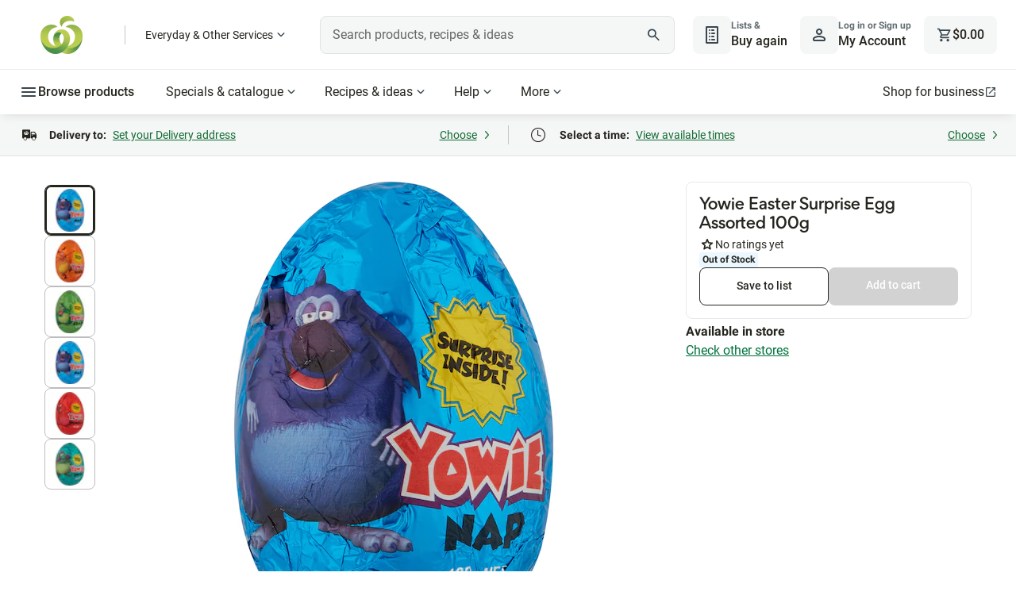

--- FILE ---
content_type: text/html; charset=utf-8
request_url: https://www.woolworths.com.au/shop/productdetails/254481/yowie-easter-surprise-egg
body_size: 178154
content:
<!DOCTYPE html>
<html lang="en-AU" data-critters-container>
  <head>
    <title>Yowie Easter Surprise Egg Assorted 100g | Woolworths</title>
    <base href="/">
    
      <meta name="isAdaptive" content="true">
      <meta name="title" content="Yowie Easter Surprise Egg Assorted 100g | Woolworths">
      <meta name="description" content="Check out yowie easter surprise egg assorted 100g at woolworths.com.au. Order 24/7 at our online supermarket">
      <meta name="url" content="https://www.woolworths.com.au/shop/productdetails/254481/yowie-easter-surprise-egg-assorted">
      
      <meta property="og:title" content="Yowie Easter Surprise Egg Assorted 100g | Woolworths">
      <meta property="og:description" content="Check out yowie easter surprise egg assorted 100g at woolworths.com.au. Order 24/7 at our online supermarket">
      <meta property="og:type" content="product">
      <meta property="og:url" content="https://www.woolworths.com.au/shop/productdetails/254481/yowie-easter-surprise-egg-assorted">
      <meta property="og:image" content="https://cdn0.woolworths.media/content/wowproductimages/small/254481.jpg">
      <meta property="og:site_name" content="Woolworths">
      
      <meta name="twitter:title" content="Yowie Easter Surprise Egg Assorted 100g | Woolworths">
      <meta name="twitter:description" content="Check out yowie easter surprise egg assorted 100g at woolworths.com.au. Order 24/7 at our online supermarket">
      <meta name="twitter:image" content="https://cdn0.woolworths.media/content/wowproductimages/small/254481.jpg">
      <meta name="twitter:site" content="@woolworths">
      <meta name="twitter:creator" content="@woolworths">
      <meta name="twitter:card" content="summary_large_image">
      
      <link rel="canonical" href="https://www.woolworths.com.au/shop/productdetails/254481/yowie-easter-surprise-egg-assorted">
    <meta http-equiv="X-UA-Compatible" content="IE=edge">
    <meta name="viewport" content="width=device-width, initial-scale=1.0">
    <meta name="theme-color" content="rgb(18,84,48)">
    <meta property="fb:app_id" content="402900946438096">
    <meta name="trader_backendVersion" content>
    <meta name="trader_frontendVersion" content>
    <meta name="frontendVersion" content="20260121.1">
    <meta name="frontendLocation" content="Melbourne">
    <meta name="msvalidate.01" content="C7A59379F3DEBD686360E05A6903D476">
    <meta name="next-head-count" content="3">

    <meta property="cq:pagemodel_root_url" content="/content/woolworths-foodhub/en.model.json">
    <meta property="cq:pagemodel_router" content="disabled">

    <link rel="icon" type="image/x-icon" href="https://cdn1.woolworths.media/wowssr/a10/browser/assets/images/favicon.ico?hash=20260121.1">

    <script async>
      // prettier-ignore
      !function (r) { r.performanceEntries = { "performance.firstPaint": null, "performance.firstContentfulPaint": null, "performance.source": "Angular", "performance.rendering": "Client" }; try { new PerformanceObserver(function (n) { for (var e = n.getEntries(), t = 0; t < e.length; t++) { var a = e[t]; switch (a.name) { case "first-paint": r.performanceEntries["performance.firstPaint"] = Math.round(a.startTime + a.duration); case "first-contentful-paint": r.performanceEntries["performance.firstContentfulPaint"] = Math.round(a.startTime + a.duration) } } }).observe({ entryTypes: ["paint"] }) } catch (r) { } }(window);
    </script>
    <script type="text/javascript">
      wowApp = {};
    </script>
    <script type="text/javascript">
      // prettier-ignore
      !function(t,s){"use strict";"function"==typeof define&&define.amd?define([],function(){return t.Mediator=s(),t.Mediator}):"undefined"!=typeof exports?exports.Mediator=s():t.Mediator=s()}(this,function(){"use strict";function t(s,i,e){if(!(this instanceof t))return new t(s,i,e);var n;this.id=(n=function(){return(65536*(1+Math.random())|0).toString(16).substring(1)})()+n()+"-"+n()+"-"+n()+"-"+n()+"-"+n()+n()+n(),this.fn=s,this.options=i,this.context=e,this.channel=null}function s(t,i){if(!(this instanceof s))return new s(t);this.namespace=t||"",this._subscribers=[],this._channels={},this._parent=i,this.stopped=!1}function i(){if(!(this instanceof i))return new i;this._channels=new s("")}return t.prototype.update=function(t){t&&(this.fn=t.fn||this.fn,this.context=t.context||this.context,this.options=t.options||this.options,this.channel&&this.options&&void 0!==this.options.priority&&this.channel.setPriority(this.id,this.options.priority))},s.prototype.channelPrioritySort=function(t,s){return t.options.priority>s.options.priority?-1:t.options.priority<s.options.priority?1:0},s.prototype.addSubscriber=function(s,i,e){i||(i={priority:0}),i.priority=0|i.priority;var n=new t(s,i,e);return n.channel=this,this._subscribers.push(n),this._subscribers.sort(this.channelPrioritySort),n},s.prototype.stopPropagation=function(){this.stopped=!0},s.prototype.getSubscriber=function(t){for(var s=0,i=this._subscribers.length;s<i;s++)if(this._subscribers[s].id===t||this._subscribers[s].fn===t)return this._subscribers[s]},s.prototype.setPriority=function(t,s){for(var i=0,e=this._subscribers.length;i<e;i++)if(this._subscribers[i].id===t||this._subscribers[i].fn===t){this._subscribers[i].priority=s;break}this._subscribers.sort(this.channelPrioritySort)},s.prototype.addChannel=function(t){this._channels[t]=new s((this.namespace?this.namespace+":":"")+t,this)},s.prototype.hasChannel=function(t){return this._channels.hasOwnProperty(t)},s.prototype.returnChannel=function(t){return this._channels[t]},s.prototype.removeSubscriber=function(t,s){var i=this._subscribers.length-1;if(s=void 0===s||s,t)for(;i>=0;i--)this._subscribers[i].fn!==t&&this._subscribers[i].id!==t||(this._subscribers[i].channel=null,this._subscribers.splice(i,1));else this._subscribers=[];s&&this.autoCleanChannel();i=this._subscribers.length-1;if(t)for(;i>=0;i--)this._subscribers[i].fn!==t&&this._subscribers[i].id!==t||(this._subscribers[i].channel=null,this._subscribers.splice(i,1));else this._subscribers=[]},s.prototype.autoCleanChannel=function(){if(0===this._subscribers.length){for(var t in this._channels)if(this._channels.hasOwnProperty(t))return;if(null!=this._parent){var s=this.namespace.split(":"),i=s[s.length-1];this._parent.removeChannel(i)}}},s.prototype.removeChannel=function(t){this.hasChannel(t)&&(this._channels[t]=null,delete this._channels[t],this.autoCleanChannel())},s.prototype.publish=function(t){for(var s,i,e,n=0,r=this._subscribers.length,o=!1;n<r;n++)o=!1,s=this._subscribers[n],this.stopped||(i=this._subscribers.length,void 0!==s.options&&"function"==typeof s.options.predicate?s.options.predicate.apply(s.context,t)&&(o=!0):o=!0),o&&(s.options&&void 0!==s.options.calls&&(s.options.calls--,s.options.calls<1&&this.removeSubscriber(s.id)),s.fn.apply(s.context,t),r=e=this._subscribers.length,e===i-1&&n--);this._parent&&this._parent.publish(t),this.stopped=!1},i.prototype.getChannel=function(t,s){var i=this._channels,e=t.split(":"),n=0,r=e.length;if(""===t)return i;if(e.length>0)for(;n<r;n++){if(!i.hasChannel(e[n])){if(s)break;i.addChannel(e[n])}i=i.returnChannel(e[n])}return i},i.prototype.subscribe=function(t,s,i,e){return i=i||{},e=e||{},this.getChannel(t||"",!1).addSubscriber(s,i,e)},i.prototype.once=function(t,s,i,e){return(i=i||{}).calls=1,this.subscribe(t,s,i,e)},i.prototype.getSubscriber=function(t,s){var i=this.getChannel(s||"",!0);return i.namespace!==s?null:i.getSubscriber(t)},i.prototype.remove=function(t,s,i){var e=this.getChannel(t||"",!0);if(e.namespace!==t)return!1;e.removeSubscriber(s,i)},i.prototype.publish=function(t){var s=this.getChannel(t||"",!1);if(s.namespace!==t)return null;var i=Array.prototype.slice.call(arguments,1);i.push(s),s.publish(i)},i.prototype.on=i.prototype.subscribe,i.prototype.bind=i.prototype.subscribe,i.prototype.emit=i.prototype.publish,i.prototype.trigger=i.prototype.publish,i.prototype.off=i.prototype.remove,i.Channel=s,i.Subscriber=t,i.version="0.10.1",i});
    </script>
    <script>
        wowApp.isAdaptive=true;
        wowApp.isMobile=false;
        wowApp.env='prod';
        wowApp.isFallback=false;
      </script>
    <script type="text/javascript">/*! For license information please see wowApp.desktop.js.LICENSE.txt */
(()=>{"use strict";var e={2716:(e,t,n)=>{Object.defineProperty(t,"__esModule",{value:!0}),t.StoreInit=void 0;const r=n(7718),i=n(6934),o=n(3974);t.StoreInit=class{constructor(){this.wowApp=window.wowApp}init(){this.wowApp.store$.dispatch((0,r.fetchBootstrap)()),this.wowApp.store$.dispatch((0,o.fetchSettings)()),this.wowApp.store$.dispatch((0,i.fetchBrandedShop)())}}},7718:(e,t,n)=>{Object.defineProperty(t,"__esModule",{value:!0}),t.fetchBootstrapFulfilled=t.fetchBootstrap=void 0;const r=n(5524);t.fetchBootstrap=()=>(0,r.action)("[BOOTSTRAP] Fetch bootstrap"),t.fetchBootstrapFulfilled=e=>(0,r.action)("[BOOTSTRAP] Fetch bootstrap fulfilled",e)},1532:(e,t,n)=>{Object.defineProperty(t,"__esModule",{value:!0}),t.getBootstrapEpic=void 0;const r=n(5758),i=n(5378),o=n(7718);t.getBootstrapEpic=function(e){return e.pipe((0,i.ofType)("[BOOTSTRAP] Fetch bootstrap"),(0,r.switchMap)((async()=>{const e=window.wowApp.appService.getService("bootstrapService");try{window.prefetched_bootstrap=e.getBootstrap();const t=await window.prefetched_bootstrap;return(0,o.fetchBootstrapFulfilled)(t)}catch(e){}})))}},3485:(e,t)=>{Object.defineProperty(t,"__esModule",{value:!0}),t.reducer=t.fetchBootstrapReducer=t.fetchBootstrapSuccessReducer=t.initialState=void 0,t.initialState={isLoaded:!1,bootstrapData:null},t.fetchBootstrapSuccessReducer=(e,t)=>Object.assign(Object.assign({},e),{isLoaded:!0,bootstrapData:t.payload}),t.fetchBootstrapReducer=(e,t)=>Object.assign(Object.assign({},e),{isLoaded:!1}),t.reducer=(e=t.initialState,n)=>{switch(n.type){case"[BOOTSTRAP] Fetch bootstrap":return(0,t.fetchBootstrapReducer)(e,n);case"[BOOTSTRAP] Fetch bootstrap fulfilled":return(0,t.fetchBootstrapSuccessReducer)(e,n)}return e}},183:(e,t,n)=>{Object.defineProperty(t,"__esModule",{value:!0}),t.selectBootstrapConfigRequest$=t.selectBootstrapData$=t.selectBootstrapLoaded$=t.bootstrapSelector$=void 0;const r=n(5758),i=n(5378);t.bootstrapSelector$=(0,i.createFeatureSelector)("bootstrap"),t.selectBootstrapLoaded$=t.bootstrapSelector$.pipe((0,r.map)((e=>null==e?void 0:e.isLoaded))),t.selectBootstrapData$=t.bootstrapSelector$.pipe((0,r.filter)((e=>null==e?void 0:e.isLoaded)),(0,r.map)((e=>null==e?void 0:e.bootstrapData))),t.selectBootstrapConfigRequest$=t.bootstrapSelector$.pipe((0,r.filter)((e=>null==e?void 0:e.isLoaded)),(0,r.map)((e=>{var t;return null===(t=null==e?void 0:e.bootstrapData)||void 0===t?void 0:t.ConfigRequest})))},6934:(e,t,n)=>{Object.defineProperty(t,"__esModule",{value:!0}),t.fetchBrandedShopFailed=t.fetchBrandedShopFulfilled=t.fetchBrandedShop=t.BrandedShopActionTypes=void 0;const r=n(5524);var i;!function(e){e.FETCH_BRANDED_SHOP="[BRANDED SHOP] Fetch branded shop",e.FETCH_BRANDED_SHOP_FULFILLED="[BRANDED SHOP] Fetch branded shop fulfilled",e.FETCH_BRANDED_SHOP_FAILED="[BRANDED SHOP] Fetch branded shop failed"}(i=t.BrandedShopActionTypes||(t.BrandedShopActionTypes={})),t.fetchBrandedShop=()=>(0,r.action)(i.FETCH_BRANDED_SHOP),t.fetchBrandedShopFulfilled=e=>(0,r.action)(i.FETCH_BRANDED_SHOP_FULFILLED,e),t.fetchBrandedShopFailed=()=>(0,r.action)(i.FETCH_BRANDED_SHOP_FAILED)},4764:(e,t,n)=>{Object.defineProperty(t,"__esModule",{value:!0}),t.getBrandedShopEpic=void 0;const r=n(5758),i=n(5378),o=n(6756),s=n(6934);function a(e){try{return new URL(e).pathname}catch(t){return e}}t.getBrandedShopEpic=function(e){return e.pipe((0,i.ofType)(s.BrandedShopActionTypes.FETCH_BRANDED_SHOP),o.lazyUserActionService.userEventsActionPipe(),(0,r.switchMap)((async()=>{const e=window.wowApp.appService.getService("brandedShopService");let t=[],n=[];try{const r=await e.getBrandedShopTrafficDrivers(s.fetchBrandedShopFailed);r.data.length>0&&(t=function(e){var t;let n=[],r=[];for(const n of e.data)for(const e of n.keywords.map((e=>e.toLowerCase())))(null===(t=r[e])||void 0===t?void 0:t.length)>0?r[e].push(n):r[e]=[n];for(const e in r)Object.prototype.hasOwnProperty.call(r,e)&&n.push({keyword:e,items:r[e].filter((e=>!!e.image&&!!e.title)).map((e=>({url:a(e.path),image:e.image,title:e.title,icmpid:e.search_tracking,tagline:e.tagline}))).slice(0,3)});return n}(r),n=function(e){let t=[],n=[];for(const t of e.data)t.category&&t.category.split(",").forEach((e=>{var r;(null===(r=n[e])||void 0===r?void 0:r.length)>0?n[e].push(t):n[e]=[t]}));for(const e in n)Object.prototype.hasOwnProperty.call(n,e)&&t.push({categoryNodeId:e,items:n[e].filter((e=>!!e.image&&!!e.title)).map((e=>({url:a(e.path),image:e.image,title:e.title,icmpid:e.navigation_tracking,tagline:e.tagline}))).slice(0,5)});return t}(r))}catch(e){return s.fetchBrandedShopFailed}return(0,s.fetchBrandedShopFulfilled)({searchBrandedShopData:t,navigationBrandedShopData:n})})))}},6349:(e,t,n)=>{Object.defineProperty(t,"__esModule",{value:!0}),t.reducer=t.fetchBrandedShopReducer=t.fetchBrandedShopSuccessReducer=t.initialState=void 0;const r=n(6934);t.initialState={isLoaded:!1,brandedShopData:null},t.fetchBrandedShopSuccessReducer=(e,t)=>Object.assign(Object.assign({},e),{isLoaded:!0,brandedShopData:t.payload}),t.fetchBrandedShopReducer=(e,t)=>Object.assign(Object.assign({},e),{isLoaded:!1}),t.reducer=(e=t.initialState,n)=>{switch(n.type){case r.BrandedShopActionTypes.FETCH_BRANDED_SHOP:return(0,t.fetchBrandedShopReducer)(e,n);case r.BrandedShopActionTypes.FETCH_BRANDED_SHOP_FULFILLED:return(0,t.fetchBrandedShopSuccessReducer)(e,n)}return e}},3783:(e,t,n)=>{Object.defineProperty(t,"__esModule",{value:!0}),t.selectBrandedShopSearchData$=t.selectBrandedShopNavigationData$=void 0;const r=n(5758),i=(0,n(5378).createFeatureSelector)("brandedShop");t.selectBrandedShopNavigationData$=i.pipe((0,r.filter)((e=>null==e?void 0:e.isLoaded)),(0,r.map)((e=>{var t;return null===(t=null==e?void 0:e.brandedShopData)||void 0===t?void 0:t.navigationBrandedShopData}))),t.selectBrandedShopSearchData$=i.pipe((0,r.filter)((e=>null==e?void 0:e.isLoaded)),(0,r.map)((e=>{var t;return null===(t=null==e?void 0:e.brandedShopData)||void 0===t?void 0:t.searchBrandedShopData})))},5332:(e,t,n)=>{Object.defineProperty(t,"__esModule",{value:!0}),t.fetchCartFailed=t.updateCartFulfilled=t.fetchCartFulfilled=t.fetchCart=void 0;const r=n(5524);t.fetchCart=()=>(0,r.action)("[CART] FETCH CART"),t.fetchCartFulfilled=e=>(0,r.action)("[CART] FETCH CART FULFILLED",e),t.updateCartFulfilled=e=>(0,r.action)("[CART] UPDATE CART",e),t.fetchCartFailed=e=>(0,r.action)("[CART] FETCH CART FAILED",e)},9938:(e,t,n)=>{Object.defineProperty(t,"__esModule",{value:!0}),t.fetchCartEpic=t.updateCartEpic=void 0;const r=n(5758),i=n(5378),o=n(5332);t.updateCartEpic=function(e){return e.pipe((0,i.ofType)("[BOOTSTRAP] Fetch bootstrap fulfilled"),(0,r.map)((e=>{var t;return(0,o.updateCartFulfilled)(null===(t=null==e?void 0:e.payload)||void 0===t?void 0:t.TrolleyRequest)})))},t.fetchCartEpic=function(e){return e.pipe((0,i.ofType)("[CART] FETCH CART"),(0,r.concatMap)((()=>window.wowApp.appService.getService("cartService").get(!1).then((e=>{const t={},n=[],r={},i=[],s=e.ExceededSupplyLimitGroups.flatMap((e=>e.Items));[...e.AvailableItems,...e.BundleItems,...s,...e.UnavailableItems,...e.ExceededAtpLimitItems,...e.ConflictedItems,...e.RestrictedItems,...e.RestrictedByDeliveryMethodItems,...e.RestrictedByDeliPlattersItems,...e.RestrictedByCrowdDeliveryItems,...e.RestrictedByIdVerificationItems,...e.RestrictedBySellerDeliverabilityItems].forEach((e=>{t[e.Stockcode]=e,n.push(e.Stockcode)})),e.AvailableItems.forEach((e=>{r[e.Stockcode]=e,i.push(e.Stockcode)}));const a=Object.assign(Object.assign({},e),{AvailableProductCount:e.AvailableItems.length,AvailableItems:{entities:r,ids:i},Products:{entities:t,ids:n}});return(0,o.fetchCartFulfilled)(a)})).catch(o.fetchCartFailed))))}},4031:(e,t)=>{Object.defineProperty(t,"__esModule",{value:!0}),t.cartReducer=t.initialState=void 0,t.initialState={isSynced:!1,cartData:null},t.cartReducer=(e=t.initialState,n)=>{switch(n.type){case"[CART] UPDATE CART":return((e,t)=>Object.assign(Object.assign({},e),{isSynced:!0,cartData:t.payload}))(e,n);case"[CART] FETCH CART FULFILLED":return((e,t)=>Object.assign(Object.assign({},e),{isSynced:!0,cartData:Object.assign(Object.assign(Object.assign({},e.cartData),t.payload),{cartFetched:!0})}))(e,n)}return e}},3929:(e,t,n)=>{Object.defineProperty(t,"__esModule",{value:!0}),t.makeSelectItemQuantityByStockcode=t.makeSelectItemByStockcode=t.selectAllItemsEntitiesState=t.selectRestrictedItemGroupsEntitiesState=t.selectAllUnavailableItemGroupsEntitiesState=t.selectAvailableItemGroupsEntitiesState=t.selectCart$=t.cartSelector$=void 0;const r=n(4046),i=n(5758),o=n(5378);t.cartSelector$=(0,o.createFeatureSelector)("cart"),t.selectCart$=t.cartSelector$.pipe((0,i.map)((e=>e.cartData))),t.selectAvailableItemGroupsEntitiesState=t.cartSelector$.pipe((0,i.filter)((e=>e.isSynced&&!Array.isArray(e.cartData.AvailableItems)&&!Array.isArray(e.cartData.BundleItems))),(0,i.map)((e=>Object.assign(Object.assign({},e.cartData.AvailableItems.entities),e.cartData.BundleItems.entities)))),t.selectAllUnavailableItemGroupsEntitiesState=t.cartSelector$.pipe((0,i.filter)((e=>e.isSynced&&!Array.isArray(e.cartData.UnavailableItems)&&!Array.isArray(e.cartData.ExceededAtpLimitItems))),(0,i.map)((e=>Object.assign(Object.assign({},e.cartData.UnavailableItems.entities),e.cartData.ExceededAtpLimitItems.entities)))),t.selectRestrictedItemGroupsEntitiesState=t.cartSelector$.pipe((0,i.filter)((e=>e.isSynced&&!Array.isArray(e.cartData.RestrictedItems)&&!Array.isArray(e.cartData.RestrictedByDeliveryMethodItems)&&!Array.isArray(e.cartData.RestrictedByDeliPlattersItems)&&!Array.isArray(e.cartData.RestrictedByCrowdDeliveryItems)&&!Array.isArray(e.cartData.RestrictedByIdVerificationItems)&&!Array.isArray(e.cartData.ConflictedItems))),(0,i.map)((e=>{const t=e.cartData.ExceededSupplyLimitGroups.map((e=>e.items.entities)).flatMap((e=>Object.entries(e)));return Object.assign(Object.assign(Object.assign(Object.assign(Object.assign(Object.assign(Object.assign({},e.cartData.RestrictedItems.entities),e.cartData.RestrictedByDeliveryMethodItems.entities),e.cartData.RestrictedByDeliPlattersItems.entities),e.cartData.RestrictedByCrowdDeliveryItems.entities),Object.fromEntries(t)),e.cartData.RestrictedByIdVerificationItems.entities),e.cartData.ConflictedItems.entities)}))),t.selectAllItemsEntitiesState=(0,r.combineLatest)([t.selectAvailableItemGroupsEntitiesState,t.selectAllUnavailableItemGroupsEntitiesState,t.selectRestrictedItemGroupsEntitiesState]).pipe((0,i.map)((([e,t,n])=>Object.assign(Object.assign(Object.assign({},e),t),n)))),t.makeSelectItemByStockcode=e=>t.selectAllItemsEntitiesState.pipe((0,i.map)((t=>t[e]))),t.makeSelectItemQuantityByStockcode=e=>t.selectAllItemsEntitiesState.pipe((0,i.map)((t=>{var n;const r=t[e];return null!==(n=null==r?void 0:r.Quantity)&&void 0!==n?n:0})))},4276:(e,t,n)=>{Object.defineProperty(t,"__esModule",{value:!0}),t.fetchCROExperiment=t.CROExperimentActionTypes=void 0;const r=n(5524);var i;!function(e){e.FETCH_CRO_EXPERIMENT="[CRO_EXPERIMENT] FETCH"}(i=t.CROExperimentActionTypes||(t.CROExperimentActionTypes={})),t.fetchCROExperiment=e=>(0,r.action)(i.FETCH_CRO_EXPERIMENT,e)},719:(e,t,n)=>{Object.defineProperty(t,"__esModule",{value:!0}),t.reducer=t.initialState=void 0;const r=n(4276);t.initialState={},t.reducer=function(e=t.initialState,n){const i=window.wowApp.appService.getService("localStorageService");if(n.type===r.CROExperimentActionTypes.FETCH_CRO_EXPERIMENT){const t=n.payload,r=i.getJson(t);if(r){const n=Object.assign({},e);return n[t]=r.experiment,function(e){return new Date(e.endDate)<new Date}(r)?(delete n[t],i.removeLocalStorageItem(t)):n[t]=r.experiment,Object.assign({},n)}}return e}},8186:(e,t,n)=>{Object.defineProperty(t,"__esModule",{value:!0}),t.selectCROExperimentByKey=t.selectCROExperimentState=void 0;const r=n(5758),i=(0,n(5378).createFeatureSelector)("croExperiment");t.selectCROExperimentState=i.pipe((0,r.map)((e=>e))),t.selectCROExperimentByKey=e=>t.selectCROExperimentState.pipe((0,r.map)((t=>t[e])))},7428:(e,t,n)=>{Object.defineProperty(t,"__esModule",{value:!0}),t.updateFulfilment=t.fetchFulfilmentFulfilled=void 0;const r=n(5524);t.fetchFulfilmentFulfilled=e=>(0,r.action)("[FULFILMENT] FETCH FULFILMENT FULFILLED",e),t.updateFulfilment=e=>(0,r.action)("[FULFILMENT] UPDATE FULFILMENT",e)},4898:(e,t,n)=>{Object.defineProperty(t,"__esModule",{value:!0}),t.getFulfilmentEpic=void 0;const r=n(5758),i=n(5378),o=n(7428);t.getFulfilmentEpic=function(e){return e.pipe((0,i.ofType)("[BOOTSTRAP] Fetch bootstrap fulfilled"),(0,r.map)((e=>{var t;return(0,o.fetchFulfilmentFulfilled)(null===(t=null==e?void 0:e.payload)||void 0===t?void 0:t.GetDeliveryInfoRequest)})))}},6127:function(e,t,n){var r=this&&this.__importDefault||function(e){return e&&e.__esModule?e:{default:e}};Object.defineProperty(t,"__esModule",{value:!0}),t.fulfilmentReducer=t.fetchFulfilment=t.updateFulfilment=t.initialState=void 0;const i=r(n(76)),o=r(n(5095)),s=n(8290),a=n(7563);function c(e){e.days=[],e.callState=s.ResultState.NOT_STARTED,e.lastUpdated=null}t.initialState={isSynced:!1,fulfilmentData:{client:{hasTimeSlotReservationExpired:!1,deliveryOptions:void 0,nonServicedAddressMarketMessage:void 0,deliveryOptionsSaved:s.ResultState.NOT_STARTED,deliveryOptionsFetchCallState:s.ResultState.NOT_STARTED,fulfilmentCallState:s.ResultState.NOT_STARTED,isUsedInSideCart:!1},error:null,loaded:!1,isSaveFulfilmentInProgress:!1,isSaveManualAddressInProgress:!1,addressErrorReason:null,isNonServicedSavedAddress:!1,fulfilmentMethod:null,currentDateAtFulfilmentStore:(new Date).toISOString(),reservedWindow:null,windowFeeStructureId:null,windows:{callState:s.ResultState.NOT_STARTED,days:[],lastUpdated:null},hasMarketAddressError:!1,minimumSpend:null,hasSelectedSuggestedWindow:!1}},t.updateFulfilment=(e,t)=>{var n,r;const i=t.payload,o=null===(n=i.address)||void 0===n?void 0:n.AddressId,s=o?i.address:null,a=o!==(null===(r=e.fulfilmentData.address)||void 0===r?void 0:r.AddressId),u=Object.assign({},i.windows);a&&c(u);const l=i.client.hasTimeSlotReservationExpired?null:i.reservedWindow;return Object.assign(Object.assign({},e),{isSynced:!0,fulfilmentData:Object.assign(Object.assign({},i),{client:Object.assign(Object.assign({},i.client),{deliveryOptions:Object.assign({},i.client.deliveryOptions)}),address:s,windows:u,reservedWindow:l})})},t.fetchFulfilment=(e,t)=>{var n,r;const u=t.payload,l=null===(n=u.Address)||void 0===n?void 0:n.AddressId,d=l?u.Address:null,p=l!==(null===(r=e.fulfilmentData.address)||void 0===r?void 0:r.AddressId),h=Object.assign({},e.fulfilmentData.windows);p&&c(h);const f=function(e){var t,n,r,s,a;return(null===(t=e.ReservedTime)||void 0===t?void 0:t.Id)>0&&e.ReservedTime.MinutesToCutOff>0?{Id:e.ReservedTime.Id,Date:null===(n=e.ReservedDate)||void 0===n?void 0:n.Date,StartDateTime:e.ReservedTime.StartDateTime,EndDateTime:e.ReservedTime.EndDateTime,TimeWindow:e.ReservedTime.TimeWindow,IsCrowdSourced:e.IsCrowdSourced,IsExpress:e.IsExpress,IsDirectToBootNow:e.IsDirectToBootNow,IsSecondary:e.IsSecondary,CutOffDateTime:e.CutOffDateTime,IsMoreThanWeekAway:(s=null===(r=e.ReservedDate)||void 0===r?void 0:r.Date,a=e.CurrentDateAtFulfilmentStore,(0,o.default)((0,i.default)(s),(0,i.default)(a))>6)}:null}(u);return Object.assign(Object.assign({},e),{isSynced:!0,fulfilmentData:Object.assign(Object.assign({},e.fulfilmentData),{client:Object.assign(Object.assign({},e.fulfilmentData.client),{deliveryOptions:Object.assign(Object.assign({},e.fulfilmentData.client.deliveryOptions),{CanLeaveUnattended:u.CanLeaveUnattended,PickupInstructions:u.PickupInstructions,DeliveryInstructions:u.DeliveryInstructions}),fulfilmentCallState:s.ResultState.NOT_STARTED}),address:d,addressErrorReason:u.IsNonServiced?a.AddressErrorReason.NON_SERVICED_ADDRESS:null,isNonServicedSavedAddress:u.IsNonServiced,trolleyTarget:u.TrolleyTarget,windows:h,fulfilmentMethod:u.DeliveryMethod,currentDateAtFulfilmentStore:u.CurrentDateAtFulfilmentStore,windowFeeStructureId:u.WindowFeeStructureId,reservedWindow:f,loaded:!0})})},t.fulfilmentReducer=(e=t.initialState,n)=>{switch(n.type){case"[FULFILMENT] FETCH FULFILMENT FULFILLED":return(0,t.fetchFulfilment)(e,n);case"[FULFILMENT] UPDATE FULFILMENT":return(0,t.updateFulfilment)(e,n)}return e}},1049:(e,t,n)=>{Object.defineProperty(t,"__esModule",{value:!0}),t.selectIsSaveFulfilmentInProgress=t.selectHasTimeSlotReservationExpired=t.selectFulfilmentState=t.FulfilmentSelector$=void 0;const r=n(5758),i=n(5378);t.FulfilmentSelector$=(0,i.createFeatureSelector)("fulfilment"),t.selectFulfilmentState=t.FulfilmentSelector$.pipe((0,r.filter)((e=>null==e?void 0:e.isSynced)),(0,r.map)((e=>e.fulfilmentData))),t.selectHasTimeSlotReservationExpired=t.FulfilmentSelector$.pipe((0,r.filter)((e=>null==e?void 0:e.isSynced)),(0,r.map)((e=>{var t;return null===(t=e.fulfilmentData)||void 0===t?void 0:t.client.hasTimeSlotReservationExpired}))),t.selectIsSaveFulfilmentInProgress=t.FulfilmentSelector$.pipe((0,r.filter)((e=>null==e?void 0:e.isSynced)),(0,r.map)((e=>{var t;return null===(t=e.fulfilmentData)||void 0===t?void 0:t.isSaveFulfilmentInProgress})))},5524:function(e,t,n){var r=this&&this.__createBinding||(Object.create?function(e,t,n,r){void 0===r&&(r=n);var i=Object.getOwnPropertyDescriptor(t,n);i&&!("get"in i?!t.__esModule:i.writable||i.configurable)||(i={enumerable:!0,get:function(){return t[n]}}),Object.defineProperty(e,r,i)}:function(e,t,n,r){void 0===r&&(r=n),e[r]=t[n]}),i=this&&this.__setModuleDefault||(Object.create?function(e,t){Object.defineProperty(e,"default",{enumerable:!0,value:t})}:function(e,t){e.default=t}),o=this&&this.__importStar||function(e){if(e&&e.__esModule)return e;var t={};if(null!=e)for(var n in e)"default"!==n&&Object.prototype.hasOwnProperty.call(e,n)&&r(t,e,n);return i(t,e),t};Object.defineProperty(t,"__esModule",{value:!0}),t.createStore=t.action=t.initialState=void 0;const s=n(4046),a=n(5758),c=o(n(3485)),u=o(n(1532)),l=o(n(183)),d=o(n(719)),p=o(n(8186)),h=o(n(6381)),f=o(n(7068)),v=o(n(5288)),g=o(n(1117)),m=o(n(9500)),y=o(n(5144)),b=o(n(1218)),S=o(n(5145)),w=o(n(2897)),E=o(n(2912)),_=o(n(9371)),T=o(n(2503)),C=o(n(1472)),I=o(n(1291)),A=o(n(5855)),x=o(n(1165)),D=o(n(6487)),O=o(n(4031)),P=o(n(9938)),k=o(n(3929)),M=o(n(6127)),R=o(n(4898)),L=o(n(1049)),N=o(n(6349)),B=o(n(4764)),F=o(n(3783)),U=o(n(5341)),j=o(n(759)),H=o(n(3321)),V=o(n(3304)),$=o(n(9867)),W=n(4276),q=n(942),G=n(5332);t.initialState={bootstrap:c.initialState,croExperiment:d.initialState,settings:h.initialState,shopper:g.initialState,shopperDetails:b.initialState,shopperEdrBalance:E.initialState,pies:C.initialState,script:x.initialState,cart:O.initialState,fulfilment:M.initialState,brandedShop:N.initialState,recurringOrder:U.initialState,orderBeingAmended:H.initialState};const Y={bootstrap:u.getBootstrapEpic,settings:f.getSettingsEpic,shopper:m.getShopperEpic,shopperDetails:S.getShopperDetailsEpic,shopperEdrBalance:_.getShopperEdrBalanceEpic,pies:I.getPiesEpic,updateCart:P.updateCartEpic,fetchCart:P.fetchCartEpic,fulfilment:R.getFulfilmentEpic,brandedShop:B.getBrandedShopEpic,orderBeingAmended:V.getOrderBeingAmendedEpic},z=Object.assign(Object.assign(Object.assign(Object.assign(Object.assign(Object.assign(Object.assign(Object.assign(Object.assign(Object.assign(Object.assign(Object.assign(Object.assign(Object.assign({},l),p),D),v),y),w),T),A),y),k),L),F),j),$),K={bootstrap:c.reducer,croExperiment:d.reducer,settings:h.reducer,shopper:g.reducer,shopperDetails:b.shopperDetailReducer,shopperEdrBalance:E.shopperEdrBalanceReducer,pies:C.piesReducer,script:x.scriptReducer,cart:O.cartReducer,fulfilment:M.fulfilmentReducer,brandedShop:N.reducer,recurringOrder:U.recurringOrderReducer,orderBeingAmended:H.orderBeingAmendedReducer},X={fetchCROExperiment:W.fetchCROExperiment,fetchPies:q.fetchPies,fetchCart:G.fetchCart};t.action=(e,t)=>({type:e,payload:t}),t.createStore=()=>{const e=new s.Subject,t=e.pipe((0,a.startWith)({type:"@@INIT"}),(0,a.scan)(Q),(0,a.share)());if("undefined"!=typeof window&&window.__REDUX_DEVTOOLS_EXTENSION__){const n=window.__REDUX_DEVTOOLS_EXTENSION__.connect({name:"WOW Framework store",instanceId:"wowFramework"});n.init(),e.pipe((0,a.withLatestFrom)(t)).subscribe((([e,t])=>{n.send(e.type,t)}))}return J(e,t).subscribe(e),Z(),{dispatch:e.next.bind(e),subscribe:t.subscribe.bind(t),select:e=>z[e]}};const Q=(e=t.initialState,n)=>Object.keys(K).reduce(((t,r)=>(t[r]=K[r](e[r],n),t)),{}),J=(e,t)=>(0,s.merge)(...Object.values(Y).filter((e=>"function"==typeof e)).map((n=>n(e,t)))),Z=()=>{const e=window.wowApp.appService;Object.keys(X).forEach((t=>e.registerAction(t,X[t])))}},5946:(e,t,n)=>{Object.defineProperty(t,"__esModule",{value:!0}),t.updateOrderBeingAmended=void 0;const r=n(5524);t.updateOrderBeingAmended=e=>(0,r.action)("[ORDER_BEING_AMENDED] UPDATE STATE",e)},3304:(e,t,n)=>{Object.defineProperty(t,"__esModule",{value:!0}),t.getOrderBeingAmendedEpic=void 0;const r=n(5758),i=n(5378),o=n(5946);t.getOrderBeingAmendedEpic=function(e){return e.pipe((0,i.ofType)("[BOOTSTRAP] Fetch bootstrap fulfilled"),(0,r.map)((async e=>{var t,n;if(!1===(null===(n=null===(t=null==e?void 0:e.payload)||void 0===t?void 0:t.ShopperRequest)||void 0===n?void 0:n.IsGuest)){const e=window.wowApp.appService.getService("orderManagementService");try{window.prefetched_orderBeingAmended=e.getOrderBeingAmended();const t=await window.prefetched_orderBeingAmended;return(0,o.updateOrderBeingAmended)(t)}catch(e){}}})),(0,r.take)(1))}},3321:(e,t)=>{Object.defineProperty(t,"__esModule",{value:!0}),t.orderBeingAmendedReducer=t.updateOrderBeingAmendedReducer=t.initialState=void 0,t.initialState={orderId:null,amendCutoffTime:null,orderReachedAmendCutoffTime:null,isLoading:!1,isLoaded:!1,error:null,isAmendingMarketOrder:!1},t.updateOrderBeingAmendedReducer=(e,t)=>Object.assign(Object.assign({},e),t.payload),t.orderBeingAmendedReducer=(e=t.initialState,n)=>"[ORDER_BEING_AMENDED] UPDATE STATE"===n.type?(0,t.updateOrderBeingAmendedReducer)(e,n):e},9867:(e,t,n)=>{Object.defineProperty(t,"__esModule",{value:!0}),t.selectIsOrderBeingAmended=t.orderBeingAmendedSelector$=void 0;const r=n(5758),i=n(5378);t.orderBeingAmendedSelector$=(0,i.createFeatureSelector)("orderBeingAmended"),t.selectIsOrderBeingAmended=t.orderBeingAmendedSelector$.pipe((0,r.map)((e=>!!(e&&e.orderId&&e.amendCutoffTime))))},942:(e,t,n)=>{Object.defineProperty(t,"__esModule",{value:!0}),t.fetchPiesFailed=t.fetchPiesFulfilled=t.fetchPies=void 0;const r=n(5524);t.fetchPies=()=>(0,r.action)("[PIES] Fetch PIES"),t.fetchPiesFulfilled=e=>(0,r.action)("[PIES] Fetch PIES fulfilled",e),t.fetchPiesFailed=e=>(0,r.action)("[PIES] Fetch PIES failed",e)},1291:(e,t,n)=>{Object.defineProperty(t,"__esModule",{value:!0}),t.getPiesEpic=void 0;const r=n(5758),i=n(5378),o=n(942);t.getPiesEpic=function(e){return e.pipe((0,i.ofType)("[PIES] Fetch PIES"),(0,r.switchMap)((async()=>{const e=window.wowApp.appService.getService("piesCategoryService");try{window.prefetched_piesCategoriesWithSpecials=e.getCategories();const t=await window.prefetched_piesCategoriesWithSpecials;return(0,o.fetchPiesFulfilled)(t)}catch(e){return(0,o.fetchPiesFailed)(e)}})))}},1472:(e,t)=>{Object.defineProperty(t,"__esModule",{value:!0}),t.piesReducer=t.initialState=void 0,t.initialState={loaded:!1,error:null,piesCategory:null},t.piesReducer=(e=t.initialState,n)=>{switch(n.type){case"[PIES] Fetch PIES":return(e=>Object.assign(Object.assign({},e),{loaded:!1}))(e);case"[PIES] Fetch PIES fulfilled":return((e,t)=>Object.assign(Object.assign({},e),{loaded:!0,piesCategory:t.payload}))(e,n);case"[PIES] Fetch PIES failed":return((e,t)=>Object.assign(Object.assign({},e),{error:t.payload}))(e,n)}return e}},5855:(e,t,n)=>{Object.defineProperty(t,"__esModule",{value:!0}),t.selectPiesCategory$=t.selectPiesError$=t.selectPiesLoaded$=t.piesSelector$=void 0;const r=n(5758),i=n(5378);t.piesSelector$=(0,i.createFeatureSelector)("pies"),t.selectPiesLoaded$=t.piesSelector$.pipe((0,r.map)((e=>null==e?void 0:e.loaded))),t.selectPiesError$=t.piesSelector$.pipe((0,r.map)((e=>null==e?void 0:e.error))),t.selectPiesCategory$=t.piesSelector$.pipe((0,r.filter)((e=>null==e?void 0:e.loaded)),(0,r.map)((e=>null==e?void 0:e.piesCategory)))},5341:(e,t)=>{Object.defineProperty(t,"__esModule",{value:!0}),t.recurringOrderReducer=t.updateRecurringOrderModeReducer=t.initialState=void 0,t.initialState={recurringOrderModeEnabled:!1},t.updateRecurringOrderModeReducer=(e,t)=>Object.assign(Object.assign({},e),{recurringOrderModeEnabled:t.payload}),t.recurringOrderReducer=(e=t.initialState,n)=>"[RECURRING_ORDER] UPDATE MODE"===n.type?(0,t.updateRecurringOrderModeReducer)(e,n):e},759:(e,t,n)=>{Object.defineProperty(t,"__esModule",{value:!0}),t.selectRecurringOrderModeEnabled=t.recurringOrderSelector$=void 0;const r=n(5758),i=n(5378);t.recurringOrderSelector$=(0,i.createFeatureSelector)("recurringOrder"),t.selectRecurringOrderModeEnabled=t.recurringOrderSelector$.pipe((0,r.map)((e=>null==e?void 0:e.recurringOrderModeEnabled)))},2182:(e,t,n)=>{Object.defineProperty(t,"__esModule",{value:!0}),t.adobeTargetScriptLoaded=void 0;const r=n(5524);t.adobeTargetScriptLoaded=()=>(0,r.action)("[SCRIPT] Adobe Target loaded")},1165:(e,t)=>{Object.defineProperty(t,"__esModule",{value:!0}),t.scriptReducer=t.adobeTargetLoadedReducer=t.initialState=void 0,t.initialState={adobeTargetLoaded:!1},t.adobeTargetLoadedReducer=e=>Object.assign(Object.assign({},e),{adobeTargetLoaded:!0}),t.scriptReducer=(e=t.initialState,n)=>"[SCRIPT] Adobe Target loaded"===n.type?(0,t.adobeTargetLoadedReducer)(e):e},6487:(e,t,n)=>{Object.defineProperty(t,"__esModule",{value:!0}),t.selectAdobeTargetScriptLoaded$=t.scriptSelector$=void 0;const r=n(5758),i=n(5378);t.scriptSelector$=(0,i.createFeatureSelector)("script"),t.selectAdobeTargetScriptLoaded$=t.scriptSelector$.pipe((0,r.map)((e=>null==e?void 0:e.adobeTargetLoaded)))},3974:(e,t,n)=>{Object.defineProperty(t,"__esModule",{value:!0}),t.fetchSettingsFailed=t.fetchSettingsFulfilled=t.fetchSettings=void 0;const r=n(5524);t.fetchSettings=()=>(0,r.action)("[SETTINGS] Fetch settings"),t.fetchSettingsFulfilled=e=>(0,r.action)("[SETTINGS] Fetch settings fulfilled",e),t.fetchSettingsFailed=e=>(0,r.action)("[SETTINGS] Fetch settings failed",e)},7068:(e,t,n)=>{Object.defineProperty(t,"__esModule",{value:!0}),t.getSettingsEpic=void 0;const r=n(5758),i=n(5378),o=n(3974);t.getSettingsEpic=function(e,t){return e.pipe((0,i.ofType)("[SETTINGS] Fetch settings"),(0,r.switchMap)((async()=>{const e=window.wowApp.appService.getService("settingService");try{window.prefetched_settings=e.getSettingsData();const t=await window.prefetched_settings;return(0,o.fetchSettingsFulfilled)(t)}catch(e){return(0,o.fetchSettingsFailed)(e)}})))}},6381:(e,t)=>{Object.defineProperty(t,"__esModule",{value:!0}),t.reducer=t.initialState=void 0,t.initialState={loaded:!1,error:null,items:null,data:void 0},t.reducer=(e=t.initialState,n)=>{switch(n.type){case"[SETTINGS] Fetch settings":return r=e,Object.assign(Object.assign({},r),{loaded:!1});case"[SETTINGS] Fetch settings fulfilled":return((e,t)=>{const n=null==(r=null==t?void 0:t.payload)?void 0:r.reduce(((e,t)=>(e[t.Group+"."+t.Name]={Group:t.Group,Name:t.Name,Value:t.Value},e)),{});var r;const i=Object.keys(n);return Object.assign(Object.assign({},e),{loaded:!0,items:{ids:i,entities:n},data:null==t?void 0:t.payload})})(e,n);case"[SETTINGS] Fetch settings failed":return((e,t)=>Object.assign(Object.assign({},e),{error:t.payload}))(e,n);default:return e}var r}},5288:(e,t,n)=>{Object.defineProperty(t,"__esModule",{value:!0}),t.makeSelectSettingCollectionByGroup=t.makeSelectSettingCollectionByGroupAndName=t.makeSelectSettingValueByGroupAndName=t.selectIsSettingLoaded=t.selectSettingItemsEntitiesState=t.selectSettingItemsState=void 0;const r=n(4046),i=n(5758),o=(0,n(5378).createFeatureSelector)("settings");t.selectSettingItemsState=o.pipe((0,i.map)((e=>{var t;return null===(t=null==e?void 0:e.items)||void 0===t?void 0:t.entities}))),t.selectSettingItemsEntitiesState=o.pipe((0,i.map)((e=>e))),t.selectIsSettingLoaded=o.pipe((0,i.map)((e=>null==e?void 0:e.loaded))),t.makeSelectSettingValueByGroupAndName=e=>(0,r.combineLatest)([t.selectIsSettingLoaded,t.selectSettingItemsState]).pipe((0,i.map)((([t,n])=>{if(t&&n){if(null==n?void 0:n[e])return null==n?void 0:n[e].Value;{const[t,n]=e.split("."),r=window.wowApp.appService.defaultSetting;if(r[t])return r[t][n]}}}))),t.makeSelectSettingCollectionByGroupAndName=(...e)=>(0,r.combineLatest)([t.selectIsSettingLoaded,t.selectSettingItemsState]).pipe((0,i.map)((([t,n])=>{if(t&&n)return e.map((e=>{const t=Object.values(n).filter((t=>(null==t?void 0:t.Group)+"."+(null==t?void 0:t.Name)===e)).map((e=>null==e?void 0:e.Value));if(t[0])return t[0];{const[t,n]=e.split("."),r=window.wowApp.appService.defaultSetting;if(r[t])return r[t][n]}}))}))),t.makeSelectSettingCollectionByGroup=e=>(0,r.combineLatest)([t.selectIsSettingLoaded,t.selectSettingItemsState]).pipe((0,i.map)((([t,n])=>{var r;if(t&&n){const t=null===(r=Object.values(n).filter((t=>(null==t?void 0:t.Group)===e)))||void 0===r?void 0:r.reduce(((e,t)=>(e[null==t?void 0:t.Name]=null==t?void 0:t.Value,e)),{}),i=window.wowApp.appService.defaultSetting;return i[e]?Object.assign(Object.assign({},i[e]),t):t}})))},6413:(e,t,n)=>{Object.defineProperty(t,"__esModule",{value:!0}),t.fetchShopperDetailsFulfilled=void 0;const r=n(5524);t.fetchShopperDetailsFulfilled=e=>(0,r.action)("[SHOPPER DETAILS] FETCH SHOPPER DETAILS FULFILLED",e)},5145:(e,t,n)=>{Object.defineProperty(t,"__esModule",{value:!0}),t.getShopperDetailsEpic=void 0;const r=n(5758),i=n(5378),o=n(6413);t.getShopperDetailsEpic=function(e){return e.pipe((0,i.ofType)("[BOOTSTRAP] Fetch bootstrap fulfilled"),(0,r.map)((e=>{var t;return(0,o.fetchShopperDetailsFulfilled)(null===(t=null==e?void 0:e.payload)||void 0===t?void 0:t.ShopperDetailsRequest)})))}},1218:(e,t)=>{Object.defineProperty(t,"__esModule",{value:!0}),t.shopperDetailReducer=t.updateShopperDetailReducer=t.initialState=void 0,t.initialState={FirstName:null,LastName:null,RewardsCardNumber:null,loaded:!1,error:null},t.updateShopperDetailReducer=(e,t)=>Object.assign(Object.assign(Object.assign({},e),t.payload),{loaded:!0,error:null}),t.shopperDetailReducer=(e=t.initialState,n)=>"[SHOPPER DETAILS] FETCH SHOPPER DETAILS FULFILLED"===n.type?(0,t.updateShopperDetailReducer)(e,n):e},2897:(e,t,n)=>{Object.defineProperty(t,"__esModule",{value:!0}),t.selectShopperDetails=void 0;const r=n(5758),i=(0,n(5378).createFeatureSelector)("shopperDetails");t.selectShopperDetails=i.pipe((0,r.filter)((e=>null==e?void 0:e.loaded)),(0,r.map)((e=>e)))},175:(e,t,n)=>{Object.defineProperty(t,"__esModule",{value:!0}),t.fetchShopperEdrBalanceFailed=t.fetchShopperEdrBalanceFulfilled=void 0;const r=n(5524);t.fetchShopperEdrBalanceFulfilled=e=>(0,r.action)("[SHOPPER EDR BALANCE] FETCH SHOPPER EDR BALANCE FULFILLED",e),t.fetchShopperEdrBalanceFailed=e=>(0,r.action)("[SHOPPER EDR BALANCE] FETCH SHOPPER EDR BALANCE FAILED",e)},9371:(e,t,n)=>{Object.defineProperty(t,"__esModule",{value:!0}),t.getShopperEdrBalanceEpic=void 0;const r=n(5758),i=n(5378),o=n(175);t.getShopperEdrBalanceEpic=function(e){return e.pipe((0,i.ofType)("[BOOTSTRAP] Fetch bootstrap fulfilled"),(0,r.distinct)((e=>null==e?void 0:e.payload)),(0,r.switchMap)((async e=>{var t,n;const r=window.wowApp.appService.getService("rewardsService"),i=null===(n=null===(t=null==e?void 0:e.payload)||void 0===t?void 0:t.ShopperDetailsRequest)||void 0===n?void 0:n.RewardsCardNumber;if(i)try{const e=await r.getRewardBalance(i);return(0,o.fetchShopperEdrBalanceFulfilled)(e.CurrentPointBalance)}catch(e){return(0,o.fetchShopperEdrBalanceFailed)(e)}return(0,o.fetchShopperEdrBalanceFailed)(null)})))}},2912:(e,t)=>{Object.defineProperty(t,"__esModule",{value:!0}),t.shopperEdrBalanceReducer=t.initialState=void 0,t.initialState={currentPointsBalance:null,loaded:!1,error:null},t.shopperEdrBalanceReducer=(e=t.initialState,n)=>{switch(n.type){case"[SHOPPER EDR BALANCE] FETCH SHOPPER EDR BALANCE FULFILLED":return((e,t)=>Object.assign(Object.assign({},e),{currentPointsBalance:t.payload,loaded:!0,error:null}))(e,n);case"[SHOPPER EDR BALANCE] FETCH SHOPPER EDR BALANCE FAILED":return((e,t)=>Object.assign(Object.assign({},e),{error:t.payload}))(e,n)}return e}},2503:(e,t,n)=>{Object.defineProperty(t,"__esModule",{value:!0}),t.selectShopperEdrBalance=void 0;const r=n(5758),i=(0,n(5378).createFeatureSelector)("shopperEdrBalance");t.selectShopperEdrBalance=i.pipe((0,r.map)((e=>e)))},4966:(e,t,n)=>{Object.defineProperty(t,"__esModule",{value:!0}),t.fetchShopperFulfilled=void 0;const r=n(5524);t.fetchShopperFulfilled=e=>(0,r.action)("[SHOPPER] Fetch shopper fulfilled",e)},9500:(e,t,n)=>{Object.defineProperty(t,"__esModule",{value:!0}),t.getShopperEpic=void 0;const r=n(5758),i=n(5378),o=n(4966);t.getShopperEpic=function(e,t){return e.pipe((0,i.ofType)("[BOOTSTRAP] Fetch bootstrap fulfilled"),(0,r.map)((e=>{var t;return(0,o.fetchShopperFulfilled)(null===(t=null==e?void 0:e.payload)||void 0===t?void 0:t.ShopperRequest)})))}},1117:(e,t)=>{Object.defineProperty(t,"__esModule",{value:!0}),t.reducer=t.updateShopperReducer=t.initialState=void 0,t.initialState={AllowRestrictedDepartment:!1,OrderCount:0,FirstName:null,Email:null,Id:0,IsGuest:!0,ABN:null,SessionId:null,FulfilmentStoreId:0,ActiveDeliverySaverExpiryDate:null,ShopperStatusId:null,MfaRequired:!1,loaded:!1,error:null},t.updateShopperReducer=(e,t)=>Object.assign(Object.assign(Object.assign({},e),t.payload),{loaded:!0,error:null}),t.reducer=(e=t.initialState,n)=>"[SHOPPER] Fetch shopper fulfilled"===n.type?(0,t.updateShopperReducer)(e,n):e},5144:(e,t,n)=>{Object.defineProperty(t,"__esModule",{value:!0}),t.selectShopperLoaded=t.selectShopperId=t.selectShopper=t.selectIsGuest=void 0;const r=n(5758),i=(0,n(5378).createFeatureSelector)("shopper");t.selectIsGuest=i.pipe((0,r.map)((e=>null==e?void 0:e.IsGuest))),t.selectShopper=i.pipe((0,r.map)((e=>e))),t.selectShopperId=i.pipe((0,r.map)((e=>null==e?void 0:e.Id))),t.selectShopperLoaded=i.pipe((0,r.map)((e=>null==e?void 0:e.loaded)))},5378:(e,t,n)=>{Object.defineProperty(t,"__esModule",{value:!0}),t.createFeatureSelector=t.ofType=void 0;const r=n(5758);t.ofType=e=>function(t){return t.pipe((0,r.filter)((t=>void 0!==t&&"string"==typeof e?t.type===e:e.includes(t.type))))},t.createFeatureSelector=e=>window.wowApp.appService.state$.pipe((0,r.filter)((t=>t[e])),(0,r.distinctUntilKeyChanged)(e),(0,r.map)((t=>t[e])))},2564:(e,t)=>{var n;Object.defineProperty(t,"__esModule",{value:!0}),t.Locale=void 0,(n=t.Locale||(t.Locale={})).LOCALE="en-AU",n.LOCALE_CURRENCY="AUD"},9509:(e,t)=>{var n,r;Object.defineProperty(t,"__esModule",{value:!0}),t.MediatorMessage=t.MediatorGroup=void 0,(r=t.MediatorGroup||(t.MediatorGroup={})).HOME="home",r.HOME_DESTROY="home-destroy",r.PRODUCT_DETAIL="product-detail",r.PRODUCT_DETAIL_DESTROY="product-detail-destroy",r.HEADER_NOTIFICATION="header-notification",r.HEADER_NOTIFICATION_DESTROY="header-notification-destroy",(n=t.MediatorMessage||(t.MediatorMessage={})).ROUTE_REQUEST="wx-route-request",n.IS_GUEST="wx-msg-is-guest",n.LOGIN_WITH_REDIRECT="wx-msg-login-with-redirect",n.HEADER_ACTIVE_ROUTE_URL="wx-msg-header-active-route-url",n.HEADER_PIES_DESKTOP_MENU_SELECTED="wx-msg-header-pies-desktop-menu-selected",n.HEADER_PIES_MOBILE_BROWSE_BUTTON="wx-msg-header-pies-mobile-browse-button",n.SHOW_HEADER="wx-msg-show-header",n.RENDER_PARTIAL="wx-msg-render-partial",n.NAVIGATE="wx-msg-navigate",n.PARTIAL_LOAD="wx-msg-partial-load",n.PRODUCT_DETAIL_FETCHED="wx-product-detail-fetched",n.SETTINGS_FETCHED="wx-settings-fetched",n.PDP_FULFILMENT_METHOD="wx-msg-fulfilment-method",n.ORDER_BEING_AMENDED="wx-msg-order-being-amended",n.SHOW_INSTORE_DISCLAIMER="wx-msg-instore-disclaimer",n.STOCK_CHECK_HANDLER="wx-msg-stock-check-handler",n.CART_BUTTON_STATE_UPDATE="wx-msg-pd-button-state-updated",n.BOOST_OFFER="wx-msg-pd-boost-offer",n.OFFER_POINTS="wx-msg-pd-show-offer-points",n.SAVE_TO_LIST_CLICK="wx-msg-save-to-list-click",n.SAVE_TO_LIST_STATE="wx-msg-save-to-list-state",n.SAVE_TO_LIST_NUMBER="wx-msg-save-to-list-number",n.ZOOM_SET_IMAGE="wx-msg-zoom-set-image",n.ZOOM_INIT="wx-msg-zoom-init",n.ZOOM_INITIALIZED="wx-msg-zoom-initialized",n.SHOW_PRODUCT_IMAGE_MODAL="wx-msg-show-product-image-modal",n.HIDE_PRODUCT_IMAGE_MODAL="wx-msg-hide-product-image-modal",n.ACTIVATED_MANUALLY="isActivatedManually",n.HEALTHY_SWAP="wx-msg-has-healthy-swap",n.HEALTHY_SWAP_ACCORDION_CLICK="wx-msg-healthy-swap-accordion-click",n.HEALTHY_SWAP_REPOSITION="wx-msg-healthy-swap-reposition",n.PRODUCT_AVAILABILITY_STATUS="wx-msg-product-availability",n.PRODUCT_VARIANT_VIEW_ALL_MODAL="wx-msg-product-variant-view-all-modal",n.PRODUCT_VARIANT_VIEW_ALL_OPTION_SELECTED="wx-msg-product-variant-view-all-option-selected",n.ORDER_AMEND="wx-msg-amending-order",n.ORDER_AMEND_CUTOFF="wx-msg-amending-order-cutoff",n.ORDER_AMEND_MESSAGE="wx-msg-amending-order-message",n.ORDER_AMEND_CANCEL_RESULT="wx-msg-amending-order-cancel-result",n.TOGGLE_MENU="wx-fs-toggle-menu",n.TOGGLE_MENU_STATE_CHANGED="wx-fs-menu-state-changed",n.CLOSE_ALL_MENUS="wx-fs-close-all-menus",n.LOGIN_CLICK="wx-msg-login-click",n.SEARCH_HISTORY="wx-msg-search-history",n.SEARCH_SUGGESTION="wx-msg-search-suggestion",n.SEARCH_SUGGESTION_UPDATED="wx-msg-search-suggestion-updated",n.SEARCH_PARAM="wx-msg-search-param",n.SEARCH_TEXT="wx-msg-search-text",n.SEARCH_FOCUS="wx-msg-search-focus",n.SEARCH_FOCUS_BODY_SCROLL="wx-msg-search-focus-body-scroll",n.SEARCH_REMOVE_BODY_CLASS="wx-msg-search-remove-body-class",n.SEARCH_HISTORY_LIST_DISPLAY="wx-msg-search-history-list-display",n.SEARCH_COPY="wx-msg-search-copy",n.SEARCH_PROMPT_TEXT="wx-msg-search-prompt-text",n.SEARCH_SUGGESTION_CLICK="wx-msg-suggestion-click",n.SEARCH_BRANDED_SHOP_CLICK="wx-msg-branded-shop-click",n.SEARCH_BRANDED_SHOP_IMPRESSION="wx-msg-branded-shop-impression",n.CART_CONTROLS_LOAD="wx-msg-cart-controls-load",n.CART_QUANTITY_ENABLED="wx-msg-cart-quantity-enabled",n.CART_AMOUNT="wx-msg-cart-amount",n.CART_QUANTITY="wx-msg-cart-quantity",n.CART_TOGGLE="wx-msg-cart-toggle",n.CART_OPEN="wx-msg-cart-open",n.CART_IS_GUEST="wx-msg-cart-is-guest",n.FULFILMENT_HAS_EXPIRED="wx-msg-header-fulfilment-has-expired",n.FULFILMENT_IS_SAVING="wx-msg-header-fulfilment-is-saving-fms",n.FULFILMENT_METHOD="wx-msg-header-fulfilment-method",n.FULFILMENT_BANNER_SHOW="wx-msg-fulfilment-banner-show",n.FULFILMENT_DELIVERY_TOGGLE="wx-msg-header-fulfilment-delivery-toggle",n.FULFILMENT_TIME_TOGGLE="wx-msg-header-fulfilment-time-toggle",n.BROWSE_PAGE_SEO="browse-page-seo",n.SHOW_FOOTER="wx-msg-show-footer",n.FOOTER_SIMPLIFIED="wx-msg-footer-simplified",n.FOOTER_READY="wx-msg-ready"},3293:(e,t)=>{var n,r,i,o,s,a;Object.defineProperty(t,"__esModule",{value:!0}),t.SubType=t.ToggleType=t.ToggleMode=t.ToggleDirection=t.MenuType=t.MenuSetting=void 0,(a=t.MenuSetting||(t.MenuSetting={})).GROUP="Header",a.NAME="MenuFlyouts",(s=t.MenuType||(t.MenuType={})).BROWSE_MENU_DESKTOP="browseMenuDesktop",s.BROWSE_MENU_MOBILE="browseMenuMobile",s.EXPLORE_EVERYDAY="exploreEveryday",s.MY_ACCOUNT="myAccount",s.PRIMARY_MENU="primaryMenu",s.SIGN_IN="signIn",s.LISTS="lists",(o=t.ToggleDirection||(t.ToggleDirection={})).NONE="",o.LEFT="left",o.RIGHT="right",(i=t.ToggleMode||(t.ToggleMode={}))[i.CONTEXT_SWITCH=0]="CONTEXT_SWITCH",i[i.SHOW_HIDE=1]="SHOW_HIDE",(r=t.ToggleType||(t.ToggleType={})).FLYOUT="flyout",r.DRAWER="drawer",(n=t.SubType||(t.SubType={})).DIRECT_LOGIN="directLogin",n.OPEN_DRAWER="openDrawer"},6970:(e,t)=>{Object.defineProperty(t,"__esModule",{value:!0}),t.EmptyMediatorMessageArgs=void 0,t.EmptyMediatorMessageArgs=class{}},7390:(e,t,n)=>{Object.defineProperty(t,"__esModule",{value:!0}),t.analyticsArgs=void 0;const r=n(3293);t.analyticsArgs={[r.MenuType.BROWSE_MENU_DESKTOP]:{category:"navigation",name:"navigation_click",label:"Browse products",value:"",action:"click"},[r.MenuType.BROWSE_MENU_MOBILE]:{category:"navigation",name:"navigation_click",label:"Browse products",value:"",action:"click"},[r.MenuType.EXPLORE_EVERYDAY]:{category:"navigation",name:"navigation_click",label:"Explore Everyday - ",value:"",action:"click"},[r.MenuType.MY_ACCOUNT]:{category:"navigation",name:"navigation_click",label:"My Lists Accounts - Open",value:"",action:"click"},[r.MenuType.PRIMARY_MENU]:{category:"navigation",name:"navigation_click",label:"Primary",value:"",action:"click"},[r.MenuType.SIGN_IN]:{category:"navigation",name:"navigation_click",label:"Sign In",value:"",action:"click"},[r.MenuType.LISTS]:{category:"navigation",name:"navigation_click",label:"Global List Icon",value:"",action:"click"}}},9408:(e,t)=>{var n;Object.defineProperty(t,"__esModule",{value:!0}),t.ResponseType=void 0,(n=t.ResponseType||(t.ResponseType={})).JSON="json",n.TEXT="text"},2052:(e,t,n)=>{Object.defineProperty(t,"__esModule",{value:!0}),t.clientAdapter=void 0;const r=n(2039),i=n(9408),o=n(2441);t.clientAdapter=new class{logApi(e,t,n){const i=window.navigator.userAgent,o=new Date(t),s=`${o.getHours()}:${o.getMinutes()}:${o.getSeconds()}:${o.getMilliseconds()}`;let a,c;n&&(a=new Date(n),c=`${a.getHours()}:${a.getMinutes()}:${a.getSeconds()}:${a.getMilliseconds()}`),r.appInsightsService.trackEvent("wow_gmc_log",{url:e,startTime:s,endTime:null!=c?c:0,loadTime:n?n-t:void 0,userAgent:i})}async get(e){console.log("Fetching data from browser "+e.url);const t=e.url.startsWith("http")?new URL(e.url):new URL(e.url,document.baseURI);e.params&&(t.search=new URLSearchParams(e.params));const n=Date.now();r.appInsightsService.shouldLog&&this.logApi(t.pathname,n,void 0);const o=await fetch(t,{headers:e.headers}),s=Date.now();if(o.ok||200===o.status)return r.appInsightsService.shouldLog&&this.logApi(t.pathname,n,s),e.responseType===i.ResponseType.TEXT?await o.text():await o.json();r.appInsightsService.shouldLog&&this.logApi(`ERROR ${o.status} - ${t.pathname}`,n,s),e.onError?e.onError(o.status):this.handleError(o.status)}async post(e){console.log("Post data from browser "+e.url);const t=Date.now();r.appInsightsService.shouldLog&&this.logApi(e.url,t,void 0);const n=await fetch(e.url,{method:"POST",body:e.postData,headers:e.headers}),i=Date.now();if(n.ok||200===n.status)return r.appInsightsService.shouldLog&&this.logApi(e.url,t,i),await n.json();r.appInsightsService.shouldLog&&this.logApi(`ERROR ${n.status} - ${e.url}`,t,i),this.handleError(n.status)}async delete(e){}async put(e){}handleError(e){switch(e){case 401:console.warn("Unauthorized access"),window.location.pathname!==o.PageUrls.LOGIN&&window.location.replace(o.PageUrls.LOGIN);break;case 404:console.warn("Resource not found"),window.location.pathname!==o.PageUrls.RESOURCE_NOT_FOUND&&window.location.replace(o.PageUrls.RESOURCE_NOT_FOUND);break;case 500:console.warn("Internal server error"),window.location.pathname!==o.PageUrls.ERROR&&window.location.replace(o.PageUrls.ERROR);break;case 504:console.warn("Gateway timeout error"),window.location.pathname!==o.PageUrls.TIMEOUT&&window.location.replace(o.PageUrls.TIMEOUT);break;case 403:console.warn("Forbidden access"),window.location.pathname!==o.PageUrls.UNAUTHORISED&&window.location.replace(o.PageUrls.UNAUTHORISED);break;default:console.warn("offline")}}}},6643:(e,t,n)=>{Object.defineProperty(t,"__esModule",{value:!0}),t.mockClientAdapter=void 0;const r=n(9408),i=n(2483);t.mockClientAdapter=new class{constructor(){this.baseUrl="/mock"}async get(e){const t=`${this.baseUrl}${(0,i.getMockUrl)(e)}`;try{const n=await fetch(t);return e.responseType===r.ResponseType.TEXT?await n.text():await n.json()}catch(e){console.log(e)}}async post(e){}async delete(e){}async put(e){}}},2483:(e,t)=>{Object.defineProperty(t,"__esModule",{value:!0}),t.getMockUrl=void 0,t.getMockUrl=e=>{let t=null;return e.url.indexOf("/bootstrap")>=0?t="bootstrap.json":e.url.indexOf("/settings")>=0?t="settings.json":e.url.indexOf("/PiesCategoriesWithSpecials")>=0?t="piesCategories.json":e.url.indexOf("/seo")>=0?t="seoMetaTags.json":e.url.indexOf("/product/detail")>=0?t="product.json":e.url.indexOf("schemaorg/product")>=0?t="productSchema.json":e.url.indexOf("DynamicContent2Panel")>=0&&(t="dynamicContent.html"),t?`/${t}`:t}},2648:(e,t,n)=>{Object.defineProperty(t,"__esModule",{value:!0}),t.adobeTargetService=void 0;const r=n(4046),i=n(5758),o=n(2182),s=n(4343),a="targetPageParamsAll";class c extends s.Service{constructor(){super(),this.browserWindow=this.isBrowser?window:void 0,this.acs_at_property="52f648e0-c7fe-b979-3cf9-3853a67be098",this.sm_at_property="6c6846c4-76cc-f987-ba02-80897e4bac23",this.customerIds=[],this.unsubscribe$=new r.Subject,this.isGlobalMboxLoaded=!1,this.hasAdobeTargetLibraryLoaded$=new r.BehaviorSubject(!1),this.bootstrapData$=new r.BehaviorSubject(null),this.previousBootstrapData=null;const e=()=>{this.browserWindow.wowApp.store$.dispatch((0,o.adobeTargetScriptLoaded)()),this.isGlobalMboxLoaded=!0,document.removeEventListener("at-global-mbox-loaded",e)};if(this.browserWindow.adobe)document.addEventListener("at-global-mbox-loaded",e);else{const t=()=>{document.addEventListener("at-global-mbox-loaded",e),document.removeEventListener("at-library-loaded",t)};document.addEventListener("at-library-loaded",t)}(0,r.fromEvent)(document,"at-library-loaded").pipe((0,i.take)(1),(0,i.takeUntil)(this.unsubscribe$)).subscribe((()=>{this.hasAdobeTargetLibraryLoaded$.next(!0)}))}destroySubscription(){this.unsubscribe$.next(),this.unsubscribe$.complete(),this.unsubscribe$=new r.Subject}setupBootstrapSubscription(){this.bootstrapDataSubription=this.browserWindow.wowApp.store$.select("selectBootstrapData$").pipe((0,i.distinctUntilChanged)(),(0,i.takeUntil)(this.unsubscribe$)).subscribe((e=>{this.bootstrapData$.next(e)}))}async setup(){let e;this.bootstrapDataSubription||this.setupBootstrapSubscription();const t=new Promise((t=>{e=t}));return(0,r.combineLatest)([this.hasAdobeTargetLibraryLoaded$.pipe((0,i.filter)((e=>!0===e))),this.bootstrapData$.pipe((0,i.filter)((e=>null!==e)))]).pipe((0,i.takeUntil)(this.unsubscribe$),(0,i.take)(1)).subscribe((async([,t])=>{if(t!==this.previousBootstrapData){await this.getEdxMemberstatus(t),this.setupAcsParams(t);const e=this.getGlobalMboxPayload(t);this.getAndApplyGlobalOffers(e),this.previousBootstrapData=t}else this.setupAcsParams(t);e()})),t}async getEdxMemberstatus(e){var t,n,r,i;if(this.rewardsService=this.browserWindow.wowApp.appService.getService("rewardsService"),!e.isGuest&&null!=(null===(t=null==e?void 0:e.ShopperDetailsRequest)||void 0===t?void 0:t.RewardsType)&&"No Rewards"!==(null===(n=null==e?void 0:e.ShopperDetailsRequest)||void 0===n?void 0:n.RewardsType)){const t=await this.rewardsService.getEdxSubscriptionDetails();t?(e.ShopperDetailsRequest.EdxSubscriptionDetails=t,null===(r=window.wowDataLayer)||void 0===r||r.pushToDataLayer("shopperDetailsRequest",e.ShopperDetailsRequest)):null===(i=window.wowDataLayer)||void 0===i||i.pushToDataLayer("shopperDetailsRequest",e.ShopperDetailsRequest),this.setupAdobeTargetShopperInfo(e.ShopperDetailsRequest)}}setupAcsParams(e){this.profileParameters=this.acsGetShopperAttributes(e),this.thirdPartyId=this.getThirdPartyId(e),this.customerIds=this.getCustomerIds(e)}applyOffers(e,t){t.forEach((t=>{var n;const{id:r,content:i}=t,o=null!==(n=null==e?void 0:e.querySelector(`[data-mbox='${r}']`))&&void 0!==n?n:void 0;o&&(o.classList.add("at-element-marker"),i&&(o.innerHTML=i))}))}async loadOffersV2(e){return await this.setup(),e.length>0?await this.collateOffers(e):[]}async loadOffers(e,t){return e.length>0?(this.profileParameters=this.acsGetShopperAttributes(t),this.thirdPartyId=this.getThirdPartyId(t),this.customerIds=this.getCustomerIds(t),this.browserWindow.adobe&&this.isGlobalMboxLoaded?await this.collateOffers(e):new Promise((t=>{this.browserWindow.wowApp.store$.select("selectAdobeTargetScriptLoaded$").pipe((0,i.filter)((e=>e)),(0,i.take)(1),(0,i.takeUntil)(this.unsubscribe$)).subscribe((async()=>{const n=await this.collateOffers(e);t(n)}))}))):[]}async collateOffers(e){const t=[],n=e.filter((e=>e.startsWith("acs"))),r=e.filter((e=>!e.startsWith("acs")));return[await this.getOffers(n,this.acs_at_property),await this.getOffers(r,this.sm_at_property)].forEach((e=>{e.responseRendered&&e.content.forEach((e=>t.push(e)))})),this.browserWindow.atMETA=this.browserWindow.atMETA||{},t.forEach((e=>{""!==e&&(this.browserWindow.atMETA[e.id]={MboxName:e.id,ActivityName:e.responseTokens["activity.name"]||"",ActivityID:e.responseTokens["activity.id"]||"",ExperienceID:e.responseTokens["experience.id"]||"",OfferID:e.responseTokens["offer.id"]||""})})),t}async getOffers(e,t){const n={responseRendered:!1,content:[]},r=[];let i,o="";if(0===e.length)return n;const s=e.map(((e,t)=>(o=o?o+", "+e:e,{index:t,name:e,parameters:{"page.Pathname":window.location.pathname},profileParameters:this.profileParameters})));let c;try{this.browserWindow[a]&&"function"==typeof this.browserWindow[a]&&(c=this.browserWindow[a],this.browserWindow[a]=void 0),i=await this.browserWindow.adobe.target.getOffers({consumerId:o,request:{id:{customerIds:this.customerIds,thirdPartyId:this.thirdPartyId},property:{token:t},execute:{mboxes:s}}})}catch(e){return n}finally{c&&(this.browserWindow[a]=c)}return(null==i?void 0:i.execute)&&(i.execute.mboxes.forEach((e=>{const t={id:e.name,content:"",responseTokens:"",type:""};e.options&&e.options[0]&&void 0!==e.options[0].content&&(t.content=e.options[0].content,t.responseTokens=e.options[0].responseTokens,t.type=e.options[0].type),r.push(t)})),r.length>0&&(n.responseRendered=!0,n.content=r)),n}setupAdobeTargetShopperInfo(e){const t=e.IsGuest;if((!e||!t)&&e&&!t){const t=e.Id,n=e.EdxSubscriptionDetails,r=n?n.HashCrn:null;this.setAdobeTargetCustomerInfo(t,r)}}setAdobeTargetCustomerInfo(e,t,n=1){const r=window.visitor;if(r&&r.setCustomerIDs){const i={wfgcdds:{id:`${e}`,authState:n}};t&&(i.hashcrnxd={id:`${t}`,authState:n}),r.setCustomerIDs(i)}}acsGetShopperAttributes(e){var t,n,r,i,o,s,a,c,u,l,d,p,h,f,v,g,m,y,b,S,w,E,_,T,C,I,A;let x;!function(e){e.YES="YES",e.NO="NO"}(x||(x={}));const D=null!==(t=e.ShopperDetailsRequest)&&void 0!==t?t:void 0,O=null!==(n=null==D?void 0:D.Age)&&void 0!==n?n:0,P=!!(null==D?void 0:D.RewardsCardNumber)&&!!D.RewardsCardNumber,k=null!==(r=null==D?void 0:D.RewardsType)&&void 0!==r?r:"No Rewards",M=(null===(i=null==D?void 0:D.DeliveryPlus)||void 0===i?void 0:i.IsFreeTrialEligible)?x.YES:x.NO,R=null!==(s=null===(o=null==D?void 0:D.DeliveryPlus)||void 0===o?void 0:o.Status)&&void 0!==s?s:"",L=null!==(a=e.ShopperRequest)&&void 0!==a?a:void 0,N=null!==(c=null==L?void 0:L.Id)&&void 0!==c?c:0,B=null!==(u=null==L?void 0:L.Id)&&void 0!==u?u:0,F=(null==L?void 0:L.ABN)?"Business":"Personal",U=(null==L?void 0:L.IsGuest)?x.NO:x.YES,j=null!==(l=null==L?void 0:L.FulfilmentStoreId)&&void 0!==l?l:0,H=null!==(d=null==L?void 0:L.OrderCount)&&void 0!==d?d:0,V=null!==(p=e.ShopperPreferencesRequest)&&void 0!==p?p:void 0,$=null!==(h=null==V?void 0:V.EnableAccessibleMenu)&&void 0!==h&&h,W=null!==(f=e.GetDeliveryInfoRequest)&&void 0!==f?f:void 0,q=null!==(g=null===(v=null==W?void 0:W.Address)||void 0===v?void 0:v.State)&&void 0!==g?g:"",G=null!==(m=null==W?void 0:W.DeliveryMethod)&&void 0!==m?m:"",Y=null!==(b=null===(y=null==W?void 0:W.Address)||void 0===y?void 0:y.PostalCode)&&void 0!==b?b:0,z=null!==(S=e.TrolleyRequest)&&void 0!==S?S:void 0;return{Age:O,ProfileID:B,ProfileIsRewardsMember:P,ProfileRewardsType:k,AccessibilityPreference:$,SegmentType:F,ShopperID:N,FulfilmentStoreID:j,ProfileOrderCount:H,IsFreeTrialSubscriptionEligible:M,SubscriptionType:R,DeliveryMethod:G,DetailsState:q,ProfileLoggedInStatus:U,"cart.TotalItems":null!==(w=null==z?void 0:z.TrolleyItemCount)&&void 0!==w?w:0,"cart.TotalValue":null!==(_=null===(E=null==z?void 0:z.Totals)||void 0===E?void 0:E.Total)&&void 0!==_?_:0,"user.ProfileLoggedInStatus":U,FulfilmentStoreState:q,PostalCode:Y,EdxMemberStatus:null!==(A=null===(I=null===(C=null===(T=this.browserWindow.wowDataLayer)||void 0===T?void 0:T.shopperDetailsRequest)||void 0===C?void 0:C.EdxSubscriptionDetails)||void 0===I?void 0:I.Status)&&void 0!==A?A:""}}getThirdPartyId(e){let t="";const n=e.ShopperRequest;return n&&(t=n.Id&&0!==n.Id?n.Id.toString():""),t}getCustomerIds(e){let t=[];const n=e.ShopperRequest;if(n){const e=n.Id&&0!==n.Id?n.Id.toString():"",r="wfgcdds",i="authenticated";e&&t.push({id:e,integrationCode:r,authenticatedState:i})}return t}getAndApplyGlobalOffers(e){const t="target-global-mbox",n=e,r=this.browserWindow.adobe;r.target.getOffer({mbox:t,params:n,success:function(e){r.target.applyOffer({mbox:t,offer:e})},error:function(e,t){},timeout:5e3})}getGlobalMboxPayload(e){var t,n,r,i,o;const s=e.ShopperRequest,a=e.ShopperDetailsRequest,c=e.GetDeliveryInfoRequest,u=e.TrolleyRequest,l=u.Totals,d=null===(t=this.browserWindow.wowDataLayer)||void 0===t?void 0:t.page,p=u.WowRewardsSummary,h=null!==(n=null==a?void 0:a.DeliveryPlus)&&void 0!==n?n:{},f=!s.IsGuest,v=d&&d.length>1?d[d.length-2]:null,g={false:"NO",true:"YES"},m={at_property:"6c6846c4-76cc-f987-ba02-80897e4bac23","profile.cart.TotalItems":u.TrolleyItemCount+"","profile.FulfilmentStoreID":s.FulfilmentStoreId+"","profile.ProfileLoggedInStatus":g[`${f}`],"cart.TotalValue":l.Total+"","cart.TotalItems":u.TrolleyItemCount+"","user.ProfileLoggedInStatus":g[`${f}`],"page.Pathname":window.location.pathname};if(v&&(m["profile.previousPageName"]=v.Name,m["page.PreviousPage"]=v.Name),f&&(m["profile.ShopperID"]=s.Id+"",m["profile.ProfileOrderCount"]=s.OrderCount+"",m["user.SubscriptionIsFreeTrialEligible"]=g[`${h.IsFreeTrialEligible}`],m["profile.IsFreeTrialSubscriptionEligible"]=g[`${h.IsFreeTrialEligible}`],m["user.SubscriptionType"]=h.Status,m["user.SubscriptionEndDate"]=h.EndingDate?h.EndingDate.split("T")[0]:"",m.EdxMemberStatus=null===(o=null===(i=null===(r=this.browserWindow.wowDataLayer)||void 0===r?void 0:r.shopperDetailsRequest)||void 0===i?void 0:i.EdxSubscriptionDetails)||void 0===o?void 0:o.Status),p&&(m["profile.IsRewardsMember"]=g[`${!!p.IsWowRewardsCardRegistered}`]),"Courier"===c.DeliveryMethod){const e=c.Address;m["order.DeliveryState"]=e?e.State:""}return c&&(m["checkout.DeliveryMethod"]=c.IsExpress?"Express":c.DeliveryMethod),m}}t.adobeTargetService=new c},6672:(e,t,n)=>{Object.defineProperty(t,"__esModule",{value:!0}),t.aemService=void 0;const r=n(9408),i=n(4343);class o extends i.Service{constructor(){super(...arguments),this.browserWindow=this.isBrowser?window:void 0}async getPageContentByUrl(e,t){const n=`${t?"https://www.woolworths.com.au/content/woolies-acs/test-page-content.json":"https://www.woolworths.com.au/bin/woolworths-acs/page-content.json"}?url=${e}`;if(this.browserWindow)return await this.http.get({url:n});try{const e=await this.http.get({url:n,timeout:300});return e.html=encodeURI(e.html),e}catch(e){return void this.logError(e,"getPageContentByUrl")}}async getBrandedShopData(e){try{const t=await this.http.get({url:`https://hub.woolworths.com.au${e}.html`,timeout:this.isBrowser?void 0:300,responseType:r.ResponseType.TEXT}),n=/<body[^>]*>((.|[\n\r])*)<\/body>/im.exec(t);return n?n[1]:""}catch(e){return this.logError(e,"getBrandedShopData"),""}}async processAemData(e,t,n){const{html:r,mboxIds:i}=e,o=t?decodeURI(r):r;return await this.getCollatedContent(o,i,n)}async getCollatedContent(e,t,n){var r;const i=null===(r=this.browserWindow)||void 0===r?void 0:r.wowApp.appService.getService("adobeTargetService"),o=(new DOMParser).parseFromString(e,"text/html"),s=t?await i.loadOffers(t,n):[];return this.applyAEMCollateOffers(o,s),o.body.innerHTML}applyAEMCollateOffers(e,t){t.forEach((t=>{var n,r,i;const{id:o,content:s}=t,a=null!==(n=e.getElementById(o))&&void 0!==n?n:void 0;if(a)if(a.classList.add("at-element-marker"),s)a.innerHTML=s;else if("true"===a.getAttribute("data-defaultHide")){const e=null!==(r=a.parentElement)&&void 0!==r?r:void 0;e&&"swiper-slide"===(null===(i=e.parentElement)||void 0===i?void 0:i.className)?e.parentElement.remove():a.style.display="none"}}))}}t.aemService=new o},2039:(e,t,n)=>{Object.defineProperty(t,"__esModule",{value:!0}),t.appInsightsService=void 0;const r=n(3111),i=n(2441),o=n(4343),s=n(8686);class a extends o.Service{get shouldLog(){return!!this.isBrowser&&-1!==window.navigator.userAgent.toLowerCase().indexOf("googlebot")&&-1!==window.location.href.indexOf(i.PageUrls.PRODUCT_DETAIL)}constructor(){super(),this.appInsightsInstrumentationKey="f6d0de7e-6b7b-4a6b-9d58-396659626999",this.isBrowser&&""!==this.appInsightsInstrumentationKey&&(this.appInsights=new r.ApplicationInsights({config:{instrumentationKey:this.appInsightsInstrumentationKey}}),this.appInsights.addDependencyListener((e=>{Boolean(s.settingsService.getSettingByGroupAndName("Observability","EnableTraceIdPerDependency"))&&(e.traceId=r.Telemetry.Util.generateW3CId())})),this.appInsights.loadAppInsights())}trackEvent(e,t){this.appInsights&&this.appInsights.trackEvent({name:e,properties:t})}}t.appInsightsService=new a},1943:(e,t,n)=>{Object.defineProperty(t,"__esModule",{value:!0}),t.bootstrapService=void 0;const r=n(4343);class i extends r.Service{async getBootstrap(){let e;if(this.isBrowser){const t=window.prefetched_bootstrap,n=window.wowBootstrap;e=await this.retrieveFromCacheOrFetchIt(3,t?async()=>await t:n?()=>n:this.fetchData)}return e}async fetchData(){return await this.http.get({url:"/api/ui/v2/bootstrap"})}}t.bootstrapService=new i},4560:(e,t,n)=>{Object.defineProperty(t,"__esModule",{value:!0}),t.brandedShopService=void 0;const r=n(4343),i=n(8686);class o extends r.Service{async getBrandedShopTrafficDrivers(e){await i.settingsService.getSettings();const t=i.settingsService.getSettingByGroupAndName("FrontendService","EnableTrafficDrivers")?"https://foodhub.woolworths.com.au":"https://hub.woolworths.com.au";return await this.http.get({url:`${t}/content/woolworths/shop/brands/jcr:content.trafficdriver.json`,onError:e})}}t.brandedShopService=new o},8029:(e,t,n)=>{Object.defineProperty(t,"__esModule",{value:!0}),t.cartService=t.CartService=void 0;const r=n(4343);class i extends r.Service{constructor(){super(...arguments),this.browserWindow=this.isBrowser?window:void 0}get trolleyApiBaseUrl(){return`${this.apiBaseUrls.apisUrl}/Trolley`}get trolleyApiV3BaseUrl(){return`${this.apiBaseUrls.apiV3Url}/trolley`}async get(e=!0){const t=`${e?this.trolleyApiV3BaseUrl:this.trolleyApiBaseUrl}`;try{return await this.http.get({url:t})}catch(e){return void this.logError(e,"getCartError")}}}t.CartService=i,t.cartService=new i},6838:(e,t,n)=>{Object.defineProperty(t,"__esModule",{value:!0}),t.appService=void 0;const r=n(4046),i=n(8159),o=n(9509);t.appService=new class{constructor(){this.components={},this.activeComponents=[],this.services={},this.actions={},this.mediatorSubscription=[],this.state$=new r.BehaviorSubject({}),this.transferState=new Map,this.defaultSetting=i.defaultSetting,this.mediatorMessage=o.MediatorMessage,this.mediatorGroup=o.MediatorGroup}registerComponents(e){e.forEach((e=>{this.components[e.selector]||(this.components[e.selector]=e.ref)}))}getComponent(e){return this.components[e]}registerServices(e){e.forEach((e=>{this.services[e.name]||(this.services[e.name]=e.provider)}))}registerAction(e,t){this.actions[e]=t}getService(e){const t=this.services[e];return t&&(t.httpClient=window.wowApp.httpClient()),t}getAction(e){return this.actions[e]||null}initialiseComponent(e,t,n){const r=this.components[e];if(r){const e=new r;return this.activeComponents.push(e),e.initialise(t,n)}}destroyActiveComponents(){this.activeComponents.forEach((e=>{e.destroy()})),this.activeComponents=[]}}},5356:(e,t,n)=>{Object.defineProperty(t,"__esModule",{value:!0}),t.currencyService=t.CurrencyService=void 0;const r=n(2564);class i{getCurrency(e){const t=new Intl.NumberFormat(r.Locale.LOCALE,{style:"currency",currency:r.Locale.LOCALE_CURRENCY}).format(e),n=this.getCurrencySymbol(),i=t.replace(n,"").toString().split(".");return{currency:n,dollar:Number(i[0]),cent:Number(i[1]),text:t}}getCurrencySymbol(){return(0).toLocaleString(r.Locale.LOCALE,{style:"currency",currency:r.Locale.LOCALE_CURRENCY,minimumFractionDigits:0,maximumFractionDigits:0}).replace(/\d/g,"").trim()}}t.CurrencyService=i,t.currencyService=new i},3924:(e,t,n)=>{Object.defineProperty(t,"__esModule",{value:!0}),t.environmentClientService=void 0;const r=n(2052),i=n(6643),o=n(6838);t.environmentClientService=new class{constructor(){this.isMock=!1,this.env="",this.isMobile=!0,this.isAdaptive=!1,this.isFallback=!1,this.appService=o.appService,this.browserWindow=window;const{env:e,isMobile:t,isAdaptive:n,isFallback:r}=this.browserWindow.wowApp;this.env=e,this.isMobile=t,this.isAdaptive=n,this.isFallback=r,this.browserWindow.wowApp=this}get store$(){return this.appService.store}httpClient(){return this.isMock?i.mockClientAdapter:r.clientAdapter}navigate(e,t){e.preventDefault(),window.angular?this.appService.mediator.publish("wx-msg-navigate",{url:t}):window.location.href=t}getCookie(e){e+="=";const t=decodeURIComponent(document.cookie).split(";");for(let n=0;n<t.length;n++){const r=t[n].trim();if(0===r.indexOf(e))return r.substring(e.length,r.length)}}setCookie(e,t,n){const r=new Date;r.setTime(r.getTime()+24*n*60*60*1e3);let i=`expires=${r.toUTCString()}`;document.cookie=`${e}=${t};${i};path=/`}}},3889:function(e,t,n){var r=this&&this.__importDefault||function(e){return e&&e.__esModule?e:{default:e}};Object.defineProperty(t,"__esModule",{value:!0}),t.fallbackService=void 0;const i=r(n(6632)),o=r(n(4236)),s=n(4343);class a extends s.Service{get getSeoFallback(){return this.isBrowser?void 0:i.default}get getPiesDataFallback(){return this.isBrowser?void 0:o.default}}t.fallbackService=new a},3054:(e,t)=>{Object.defineProperty(t,"__esModule",{value:!0}),t.fSScrollLockService=void 0,t.fSScrollLockService=new class{constructor(){this.isLocked=!1}lockPageScroll(){if(this.isLocked)return;const e=window.innerWidth-document.documentElement.clientWidth;document.body.style.paddingRight=`${e}px`,document.body.style.overflow="hidden",this.isLocked=!0}unlockPageScroll(){document.body.style.paddingRight="",document.body.style.removeProperty("overflow"),this.isLocked=!1}togglePageScroll(e){e?this.unlockPageScroll():this.lockPageScroll()}}},4985:function(e,t,n){var r=this&&this.__importDefault||function(e){return e&&e.__esModule?e:{default:e}};Object.defineProperty(t,"__esModule",{value:!0}),t.fulfilmentService=t.FulfilmentService=void 0;const i=r(n(1447)),o=r(n(76)),s=n(5461),a=n(8290),c=n(2741);class u{constructor(){this.DEFAULT_DELIVERY_ADDRESS_TEXT="Set your Delivery address",this.DEFAULT_PICKUP_ADDRESS_TEXT="Choose a store near you",this.DELIVERY_NOW_ADDRESS_LABEL="Delivery Now",this.DELIVERY_ADDRESS_LABEL="Delivery to",this.PICKUP_ADDRESS_LABEL="Pick up",this.DIRECT_TO_BOOT_ADDRESS_LABEL="Direct to boot",this.DIRECT_TO_BOOT_NOW_ADDRESS_LABEL="Direct to boot Now",this.DEFAULT_TIME_TEXT="View available times",this.TIME_NOT_AVAILABLE_TEXT="Not available",this.DELIVERY_TIME_LABEL="Time of Delivery",this.PICKUP_TIME_LABEL="Pick up time",this.DIRECT_TO_BOOT_TIME_LABEL="Direct to boot time",this.DIRECT_TO_BOOT_NOW_TIME_LABEL="Direct to boot Now time",this.isMobile=!1}returnFulfilmentState(e,t){return this.isMobile=t,this.updateFromFulfilmentState(e),{method:this.fulfilmentMethod,methodLabel:this.addressLabel,address:this.displayAddress,hasSelectedAddress:this.hasSelectedAddress,hasSelectedTimeSlot:this.hasSelectedTimeSlot,timeSlotLabel:this.timeSlotLabel,timeSlotLabelSr:this.srTimeMessage,showTimeSlotLoading:this.showTimeSlotLoading,hasWindowExpired:this.hasWindowExpired,isDirectToBootNow:this.isDirectToBootNow}}updateFromFulfilmentState(e){var t,n,r,a,u,l,d;if(this.fulfilmentMethod=null!==(t=e.fulfilmentMethod)&&void 0!==t?t:s.FulfilmentMethod.DELIVERY,this.isDirectToBootNow=Boolean(null===(n=e.reservedWindow)||void 0===n?void 0:n.IsDirectToBootNow),this.isExpressOrDirectToBootNow=Boolean((null===(r=e.reservedWindow)||void 0===r?void 0:r.IsDirectToBootNow)||(null===(a=e.reservedWindow)||void 0===a?void 0:a.IsExpress)),this.deliveryAddress=(null==e?void 0:e.address)||null,this.hasWindowExpired=e.client.hasTimeSlotReservationExpired,this.reservedWindow=(null==e?void 0:e.reservedWindow)||null,(null===(u=this.reservedWindow)||void 0===u?void 0:u.TimeWindow)?this.timeWindowForSmallDevice=this.isExpressOrDirectToBootNow?this.reservedWindow.TimeWindow.replace("approx.","~"):this.reservedWindow.TimeWindow.replace(/ /g,"").replace(/:00/g,""):this.timeWindowForSmallDevice="",null===(l=this.reservedWindow)||void 0===l?void 0:l.Date){const t=!e.currentDateAtFulfilmentStore||(0,i.default)((0,o.default)(e.currentDateAtFulfilmentStore)),n=(0,o.default)(this.reservedWindow.Date);this.reservedDateTextLong=(0,c.getLongDate)(n),this.reservedDateText=t?(0,c.getRelativeDayOfWeek)(n,!0):(0,c.getDayOfWeek)(n,!0),this.reservedDateTextForSmallDevice=t&&(0,i.default)(n)?"":(0,c.getDayOfWeek)(n,!0)}else this.reservedDateTextLong="",this.reservedDateText="",this.reservedDateTextForSmallDevice="";this.timeSlotsCallState=null===(d=e.windows)||void 0===d?void 0:d.callState}get showTimeSlotLoading(){return this.timeSlotsCallState===a.ResultState.PENDING}get timeLabel(){if(this.isDirectToBootNow)return this.DIRECT_TO_BOOT_NOW_TIME_LABEL;switch(this.fulfilmentMethod){case s.FulfilmentMethod.DELIVERY:return this.DELIVERY_TIME_LABEL;case s.FulfilmentMethod.PICKUP:return this.PICKUP_TIME_LABEL;case s.FulfilmentMethod.DIRECT_TO_BOOT:return this.DIRECT_TO_BOOT_TIME_LABEL;default:return this.DELIVERY_TIME_LABEL}}get srTimeMessage(){var e;return this.hasSelectedTimeSlot?`${this.timeLabel}\n        ${this.isExpressOrDirectToBootNow?`${this.reservedDateTextLong},`:""}\n        ${null===(e=this.reservedWindow)||void 0===e?void 0:e.TimeWindow}`:`Choose ${this.timeLabel}. ${this.DEFAULT_TIME_TEXT}`}get addressLabel(){switch(this.fulfilmentMethod){case s.FulfilmentMethod.DELIVERY:return this.isExpressOrDirectToBootNow?this.DELIVERY_NOW_ADDRESS_LABEL:this.DELIVERY_ADDRESS_LABEL;case s.FulfilmentMethod.PICKUP:return this.PICKUP_ADDRESS_LABEL;case s.FulfilmentMethod.DIRECT_TO_BOOT:return this.isDirectToBootNow?this.DIRECT_TO_BOOT_NOW_ADDRESS_LABEL:this.DIRECT_TO_BOOT_ADDRESS_LABEL;default:return this.DELIVERY_ADDRESS_LABEL}}get hasSelectedAddress(){var e;return!!(null===(e=this.deliveryAddress)||void 0===e?void 0:e.AddressText)}get displayAddress(){return this.hasSelectedAddress?this.deliveryAddress.Description?this.deliveryAddress.Description:this.fulfilmentMethod===s.FulfilmentMethod.PICKUP||this.fulfilmentMethod===s.FulfilmentMethod.DIRECT_TO_BOOT||this.fulfilmentMethod===s.FulfilmentMethod.DIRECT_TO_BOOT_NOW?this.deliveryAddress.AddressText.replace(/woolworths/gi,""):this.deliveryAddress.AddressText:this.fulfilmentMethod===s.FulfilmentMethod.DELIVERY?this.DEFAULT_DELIVERY_ADDRESS_TEXT:this.DEFAULT_PICKUP_ADDRESS_TEXT}get hasSelectedTimeSlot(){return null!=this.reservedWindow}get timeSlotLabel(){var e;if(this.hasSelectedTimeSlot){let t="";return this.isExpressOrDirectToBootNow||(t=`<abbr title="${this.reservedDateTextLong}">${this.isMobile?this.reservedDateTextForSmallDevice:this.reservedDateText}</abbr> `),t+=`${this.isMobile?this.timeWindowForSmallDevice:null===(e=this.reservedWindow)||void 0===e?void 0:e.TimeWindow}`,t}return this.hasWindowExpired?this.TIME_NOT_AVAILABLE_TEXT:this.DEFAULT_TIME_TEXT}}t.FulfilmentService=u,t.fulfilmentService=new u},6756:(e,t,n)=>{Object.defineProperty(t,"__esModule",{value:!0}),t.lazyUserActionService=void 0;const r=n(5758);t.lazyUserActionService=new class{constructor(){this.userEvents=["mousemove","wheel","scroll","click","keydown","touchstart","resize","orientationchange"]}userEventsListener(){return new Promise((e=>{const t=t=>e(t);this.userEvents.forEach((e=>{window.addEventListener(e,t,{once:!0})}))}))}userEventsActionPipe(){return e=>e.pipe((0,r.switchMap)((e=>this.userEventsListener().then((()=>e)))))}}},9474:(e,t)=>{Object.defineProperty(t,"__esModule",{value:!0}),t.localStorageService=t.LocalStorageService=void 0;class n{constructor(){this.browserWindow=window}getLocalStorageItem(e){return this.browserWindow.localStorage.getItem(e)}removeLocalStorageItem(e){return this.browserWindow.localStorage.removeItem(e)}getJson(e){const t=this.getLocalStorageItem(e);if(!t)return null;try{return JSON.parse(t)}catch(e){return null}}}t.LocalStorageService=n,t.localStorageService=new n},5675:(e,t,n)=>{Object.defineProperty(t,"__esModule",{value:!0}),t.orderManagementService=void 0;const r=n(4343);class i extends r.Service{async getOrderBeingAmended(){return this.isBrowser?await this.http.get({url:`${this.apiBaseUrls.apiV3Url}/order/amending`}):void 0}}t.orderManagementService=new i},4152:(e,t,n)=>{Object.defineProperty(t,"__esModule",{value:!0}),t.partialService=void 0;const r=n(9408),i=n(4343);class o extends i.Service{constructor(){super(...arguments),this.partialDictionaryName="fetched_partials",this.dictionary=window[this.partialDictionaryName]}async getPartialContent(e,t){return await this.http.get({url:e,responseType:r.ResponseType.TEXT,onError:t})}async loadPartial(e,t,n){this.initPartialStorage();const r=this.dictionary;r[e]&&r[e].isContentLoaded||(await t.load(n),t.isContentLoaded&&(r[e]=t))}getFetchedPartial(e){return this.initPartialStorage(),this.dictionary[`${e}`]}initPartialStorage(){this.dictionary||(this.dictionary={})}}t.partialService=new o},4855:(e,t,n)=>{Object.defineProperty(t,"__esModule",{value:!0}),t.piesCategoryService=void 0;const r=n(4343),i=n(3889);class o extends r.Service{async getCategories(e){if(this.isBrowser)return await this.fetchData(e);{let t;try{t=await this.retrieveFromCacheOrFetchIt(60,this.fetchData.bind(this,e))}catch(e){this.logError(e,"getCategories"),t=Promise.resolve(i.fallbackService.getPiesDataFallback)}return t}}async fetchData(e){var t,n,r,i;if(e){const e=await this.http.post({url:"/graphql",headers:{"Content-Type":"application/json"},postData:JSON.stringify({query:"\n          query TopLevelNavigation {\n            productCategories {\n              categories {\n                nodes {\n                  id\n                  description\n                  urlFriendlyName\n                  isSpecial\n                }\n              }\n            }\n          }"})});return(null===(t=null==e?void 0:e.errors)||void 0===t?void 0:t.length)>0?await this.http.get({url:`${this.apiBaseUrls.apisUrl}/PiesCategoriesWithSpecials`,headers:{Accept:"application/json, text/plain, */*"}}):{Categories:this.adaptData(null===(i=null===(r=null===(n=null==e?void 0:e.data)||void 0===n?void 0:n.productCategories)||void 0===r?void 0:r.categories)||void 0===i?void 0:i.nodes)}}return await this.http.get({url:`${this.apiBaseUrls.apisUrl}/PiesCategoriesWithSpecials`,headers:{Accept:"application/json, text/plain, */*"}})}adaptData(e){return e.map((e=>{const{id:t,description:n,urlFriendlyName:r,isSpecial:i}=e;return{NodeId:t,Description:n,UrlFriendlyName:null==r?void 0:r.substring(1),IsSpecial:i}}))}}t.piesCategoryService=new o},2627:(e,t,n)=>{Object.defineProperty(t,"__esModule",{value:!0}),t.ratingsReviewsGraphQLService=void 0;const r=n(4046),i=n(4343);class o extends i.Service{async getProductWithGraphQLRatings(e,t,n){var r,i;let o=this.http.get(t);const s=this.graphQLRequest('query ProductDetail ($id : ID!) {\n          product(id: $id) {\n            hasTgaWarnings\n            rating {\n              average,\n              reviewCount,\n              oneStarCount,\n              twoStarCount,\n              threeStarCount,\n              fourStarCount,\n              fiveStarCount,\n              oneStarPercentage,\n              twoStarPercentage,\n              threeStarPercentage,\n              fourStarPercentage,\n              fiveStarPercentage,\n              ratingCount\n            }\n            salesOrgAttributes(salesOrg: "1005") {\n              hideReviews\n              writeReviews\n            }\n          }\n        }',{id:e}).catch((e=>{})),[a,c]=await Promise.all([o,s]);if(void 0!==a.Product&&null!==a.Product){if(void 0===c||void 0===c.data.product||null===c.data.product||null===c.data.product.rating||n)a.Product.Rating.RatingCount=0,a.Product.Rating.ReviewCount=0;else{const e=c.data.product.rating;a.Product.Rating.Average=e.average,a.Product.Rating.ReviewCount=e.reviewCount,a.Product.Rating.RatingCount=e.ratingCount,a.Product.Rating.OneStarCount=e.oneStarCount,a.Product.Rating.OneStarPercentage=e.oneStarPercentage,a.Product.Rating.TwoStarCount=e.twoStarCount,a.Product.Rating.TwoStarPercentage=e.twoStarPercentage,a.Product.Rating.ThreeStarCount=e.threeStarCount,a.Product.Rating.ThreeStarPercentage=e.threeStarPercentage,a.Product.Rating.FourStarCount=e.fourStarCount,a.Product.Rating.FourStarPercentage=e.fourStarPercentage,a.Product.Rating.FiveStarCount=e.fiveStarCount,a.Product.Rating.FiveStarPercentage=e.fiveStarPercentage}const e=null===(r=null==c?void 0:c.data)||void 0===r?void 0:r.product,t=null==e?void 0:e.salesOrgAttributes;a.Product.HasTgaWarnings=null!==(i=null==e?void 0:e.hasTgaWarnings)&&void 0!==i&&i,a.Product.SalesOrgAttributes={HideReviews:null==t?void 0:t.hideReviews,WriteReviews:null==t?void 0:t.writeReviews}}return Promise.resolve(a)}getUas(){return(0,r.from)(this.http.get({url:`${this.apiBaseUrls.apiV3Url}/RatingsAndReviews/Uas`}))}}t.ratingsReviewsGraphQLService=new o},9569:(e,t,n)=>{Object.defineProperty(t,"__esModule",{value:!0}),t.rewardsService=t.RewardsService=void 0;const r=n(4343);class i extends r.Service{async getRewardBalance(e){return await this.http.get({url:`${this.apiBaseUrls.apisUrl}/EdrCard/BalanceSummary?cardNumber=${e}`,headers:{Accept:"application/json, text/plain, */*"}})}async getHashedCrn(){return await this.http.get({url:`${this.apiBaseUrls.apiV3Url}/shopper/rewards/crn/hash`,headers:{Accept:"application/json, text/plain, */*"}})}async getBoostOffers(e,t){return await this.http.get({url:"https://prod.ap1rths.com.au/wx/v1/csl/customers/offers",headers:{Client_id:e,Hashcrn:t}})}async getEdxSubscriptionDetails(){return this.cacheSubscriptionDetails||(this.cacheSubscriptionDetails=this.http.get({url:`${this.apiBaseUrls.apiV3Url}/rewards/subscription/details`,headers:{Accept:"application/json, text/plain, */*"}})),await this.cacheSubscriptionDetails}}t.RewardsService=i,t.rewardsService=new i},2696:(e,t)=>{Object.defineProperty(t,"__esModule",{value:!0}),t.scriptService=t.scripts=void 0,t.scripts={googlemaps:`https://maps.googleapis.com/maps/api/js?${"production"===window.wowApp.env?"key=AIzaSyD2AV4cp6n_YZuITB5tbXCAWy6NVP7H3-Q":"client=gme-woolworthsinternational1"}&libraries=geometry,places,visualization&sensor=false&v=3.exp`,bazaarvoice:"https://apps.bazaarvoice.com/deployments/woolworths/main_site/production/en_AU/bv.js"},t.scriptService=new class{constructor(){this.injectedExternalLibraries={}}load(e){return this.injectedExternalLibraries[e]||(this.injectedExternalLibraries[e]=new Promise(((n,r)=>{this.injectScriptIntoDOM(t.scripts[e],(()=>{n("loaded")}),(()=>{r("not loaded")}))}))),this.injectedExternalLibraries[e]}injectScriptIntoDOM(e,t,n){const r=document.createElement("script");r.type="text/javascript",r.src=e,r.async=!0,r.readyState?r.onreadystatechange=()=>{"loaded"!==r.readyState&&"complete"!==r.readyState||(r.onreadystatechange=null,t())}:r.onload=t,r.onerror=n,document.getElementsByTagName("head")[0].appendChild(r)}}},919:(e,t,n)=>{Object.defineProperty(t,"__esModule",{value:!0}),t.searchService=t.SearchService=void 0;const r=n(9992),i=n(4343);class o extends i.Service{constructor(){super(...arguments),this.searchHistory={SearchSuggestion:[]},this.searchHistoryKey="headerSearch:searchHistory",this.wowApp=window.wowApp}fetchSearchHistoryFromLocalStorage(){const e=this.wowApp.appService.getService("localStorageService").getJson(this.searchHistoryKey);return e&&e.SearchSuggestion&&e.SearchSuggestion.length>0&&(this.searchHistory=this.encodeSearchHistory(e)),this.searchHistory}encodeSearchHistory(e){var t;return(null===(t=null==e?void 0:e.SearchSuggestion)||void 0===t?void 0:t.length)>0&&(e.SearchSuggestion=e.SearchSuggestion.map((e=>"string"==typeof e?(0,r.cleanSuggestion)(e):Object.assign(Object.assign({},e),{keyword:(0,r.cleanSuggestion)(e.keyword)})))),e}async getSearchSuggestions(e){return e=(0,r.cleanSuggestion)(e),await this.http.get({url:`${this.apiBaseUrls.apisUrl}/Search/suggestion?Key=${e}`,headers:{Accept:"application/json, text/plain, */*"},onError:e=>{console.warn(`getSearchSuggestionsB2c failed (${e}).`)}})}async getSearchSuggestionsB2c(e){return await this.http.get({url:`${this.apiBaseUrls.apisUrl}/search-suggestions/suggestionsb2c?searchTerm=${e}`,headers:{Accept:"application/json, text/plain, */*"},onError:e=>{console.warn(`getSearchSuggestionsB2c failed (${e}).`)}})}}t.SearchService=o,t.searchService=new o},4852:(e,t,n)=>{Object.defineProperty(t,"__esModule",{value:!0}),t.seoService=t.SeoService=void 0;const r=n(5758),i=n(4343),o=n(3889);class s extends i.Service{constructor(){super(...arguments),this.browserWindow=this.isBrowser?window:void 0,this.headEl=this.isBrowser?document.querySelector("head"):void 0}async fetchSeoData(e){let t;try{t=await this.http.post({url:`${this.apiBaseUrls.apisUrl}/SeoMetatags`,postData:e})}catch(e){this.logError(e,"fetchSeoData"),t=o.fallbackService.getSeoFallback}return t}updateTag(e,t,n){const r=this.headEl.querySelector(`meta[name="${e}"]`);if(r)n&&r.setAttribute("property",n),r.setAttribute("content",t);else{const e=document.createElement("meta");n&&e.setAttribute("property",n),e.setAttribute("content",t),this.headEl.appendChild(e)}}updateTraderBuildVersionsTags(){this.browserWindow.wowApp.store$.select("selectBootstrapConfigRequest$").pipe((0,r.take)(1)).subscribe((e=>{const[t,n]=null==e?void 0:e.CurrentVersion.split(":").map((e=>e.slice(1)));this.updateTag("trader_backendVersion",t),this.updateTag("trader_frontendVersion",n)}))}}t.SeoService=s,t.seoService=new s},4343:(e,t)=>{Object.defineProperty(t,"__esModule",{value:!0}),t.Service=void 0;class n{constructor(){this.mockFile="",this.cacheExist=!1,this.apiBaseUrls={apisUrl:"/apis/ui",apiV3Url:"/api/v3/ui",apiShop:"/Shop",apiGraphQL:"/graphql"},this._cache=null,this._fetchDate=new Date,this._cacheInterval=0}set cacheIntervalInMinutes(e){this._cacheInterval=60*e*1e3}async retrieveFromCacheOrFetchIt(e,t){if(this._cache&&!this.isCacheExpired())return await this._cache;this.setFetchDate();const n=await t.apply(this);return this._cache=n,this.cacheIntervalInMinutes=e,await n}get isBrowser(){return"undefined"!=typeof window&&void 0!==window.document}get isGoogleBot(){return this.isBrowser&&window.navigator.userAgent.toLowerCase().indexOf("googlebot")>-1}get http(){return this.isBrowser?this.httpClient:n.httpServer}graphQLRequest(e,t){return this.http.post({url:this.apiBaseUrls.apiGraphQL,headers:{"Content-Type":"application/json","apollographql-client-name":"adaptive-renderer","apollographql-client-version":"{{@@ENV_VERSION@@}}"},postData:JSON.stringify({query:e,variables:t})})}setFetchDate(){this._fetchDate=new Date}isCacheExpired(){return this._fetchDate.getTime()+this._cacheInterval<(new Date).getTime()}logError(e,t=""){var n,r;this.isBrowser||(console.group(" ERROR"),console.log(" url      -",null===(n=null==e?void 0:e.config)||void 0===n?void 0:n.url),console.log(" method   -",null===(r=null==e?void 0:e.config)||void 0===r?void 0:r.method),console.log(" message  -",null==e?void 0:e.message),console.log(" fallback -",t),console.groupEnd())}}t.Service=n},8686:(e,t,n)=>{Object.defineProperty(t,"__esModule",{value:!0}),t.settingsService=void 0;const r=n(8159),i=n(4343);class o extends i.Service{async getSettingsData(){var e;let t;if(this.isBrowser){const n=window.prefetched_settings,r=null===(e=window.wowBootstrap)||void 0===e?void 0:e.SettingRequest;t=n?await n:null!=r?r:this.fetchData()}else try{t=await this.retrieveFromCacheOrFetchIt(3,this.fetchData)}catch(e){this.logError(e,"getSettingsData"),t=[]}return this.settingsData=this.formatSettings(await t),t}async getSettings(){return await this.getSettingsData(),this.settingsData}async fetchData(){return await this.http.get({url:`${this.apiBaseUrls.apisUrl}/settings`,headers:{Accept:"application/json, text/plain, */*"}})}formatSettings(e){return Array.isArray(e)?null==e?void 0:e.reduce(((e,t)=>(e[t.Group]||(e[t.Group]={}),e[t.Group][t.Name]=t.Value,e)),{}):{}}getSettingByGroup(e){return this.prepareSetting(e)}getSettingByGroupAndName(e,t){return this.prepareSetting(e,t)}prepareSetting(e,t){var n;if(e)return this.settingsData&&this.settingsData[e]?t?null!==(n=this.settingsData[e][t])&&void 0!==n?n:this.getDefaultSetting(e,t):this.settingsData[e]:this.getDefaultSetting(e,t)}getDefaultSetting(e,t){if(r.defaultSetting[e])return t?r.defaultSetting[e][t]:r.defaultSetting[e]}}t.settingsService=new o},514:(e,t,n)=>{Object.defineProperty(t,"__esModule",{value:!0});const r=n(4589);t.default={Header:{MenuFlyouts:r.menuFlyoutsDefault}}},8159:function(e,t,n){var r=this&&this.__importDefault||function(e){return e&&e.__esModule?e:{default:e}};Object.defineProperty(t,"__esModule",{value:!0}),t.defaultSetting=void 0;const i=r(n(9391)),o=r(n(8271)),s=r(n(704)),a=r(n(4426)),c=r(n(5939)),u=r(n(8933)),l=r(n(3786)),d=r(n(9271)),p=r(n(8024)),h=r(n(8524)),f=r(n(5111)),v=r(n(7355)),g=r(n(2760)),m=r(n(514));t.defaultSetting=Object.assign(Object.assign(Object.assign(Object.assign(Object.assign(Object.assign(Object.assign(Object.assign(Object.assign(Object.assign(Object.assign(Object.assign(Object.assign(Object.assign({},a.default),i.default),o.default),s.default),c.default),u.default),l.default),d.default),p.default),h.default),f.default),v.default),g.default),m.default)},4589:(e,t)=>{Object.defineProperty(t,"__esModule",{value:!0}),t.menuFlyoutsDefault=void 0,t.menuFlyoutsDefault='{\n  "exploreEveryday":{\n     "services":{\n        "title":"Everyday & Other Services",\n        "items":[\n           {\n              "title":"Everyday Market",\n              "description":"More brands you love in one shop",\n              "linkUrl":"https://www.woolworths.com.au/shop/discover/everyday-market"\n           },\n           {\n              "title":"Everyday Rewards",\n              "description":"Scan, boost and enjoy everyday",\n              "linkUrl":"https://www.woolworthsrewards.com.au/"\n           },\n           {\n              "title":"Everyday Pay",\n              "description":"Collect points and pay securely",\n              "linkUrl":"https://www.woolworthsrewards.com.au/everydaypay/wallet.html"\n           },\n           {\n              "title":"Everyday Extra",\n              "description":"The value really stacks up",\n              "linkUrl":"https://www.woolworthsrewards.com.au/extra.html"\n           },\n           {\n              "title":"Insurance",\n              "description":"Quality cover with more to enjoy",\n              "linkUrl":"https://insurance.woolworths.com.au/"\n           },\n           {\n              "title":"Woolworths Mobile",\n              "description":"Plans that save you more",\n              "linkUrl":"https://mobile.woolworths.com.au/"\n           },\n           {\n              "title":"Gift cards",\n              "description":"The perfect gifting idea",\n              "linkUrl":"https://giftcards.woolworths.com.au/"\n           }\n        ]\n     },\n     "partners":{\n        "title":"Shop with our partners",\n        "items":[\n           {\n              "altText":"Big W",\n              "linkUrl":"https://www.bigw.com.au/",\n              "imgUrl":"https://uatsite.woolworths.com.au/content/marketplace/marketpartners/fs_bigw_logo.png"\n           },\n           {\n              "altText":"Pet Culture",\n              "linkUrl":"https://www.petculture.com.au/shop-dog",\n              "imgUrl":"https://uatsite.woolworths.com.au/content/marketplace/marketpartners/fs_pet_culture_logo.png"\n           },\n           {\n              "altText":"Healthy Life",\n              "linkUrl":"https://www.healthylife.com.au/",\n              "imgUrl":"https://uatsite.woolworths.com.au/content/marketplace/marketpartners/fs_healthy_life_logo.png"\n           },\n           {\n              "altText":"metro60",\n              "linkUrl":"https://www.metro60.com.au/",\n              "imgUrl":"https://uatsite.woolworths.com.au/content/marketplace/marketpartners/fs_metro60_logo.png"\n           },\n           {\n              "altText":"Woolworths at Work",\n              "linkUrl":"https://www.google.com/url?q=https%3A%2F%2Fuat-atwork.woolworths.com.au%2F&sa=D&sntz=1&usg=AOvVaw0JtnllKd35HLDX8acnk0sD",\n              "imgUrl":"https://uatsite.woolworths.com.au/content/marketplace/marketpartners/fs_waw_logo.png"\n           }\n        ]\n     }\n  },\n  "primaryMenu":{\n     "specialsCatalogue":{\n        "label":"Specials & catalogue",\n        "catNavID":"FS_TESTID_SC",\n        "links":[\n           {\n              "title":"Catalogue",\n              "linkUrl":"/shop/catalogue",\n              "target":"_self"\n           },\n           {\n              "title":"My specials and offers",\n              "linkUrl":"/shop/browse/specials/my-specials-and-offers",\n              "target":"_self"\n           },\n           {\n              "title":"Specials hub",\n              "linkUrl":"/shop/browse/special-hub",\n              "target":"_self"\n           },\n           {\n              "title":"Half price specials",\n              "linkUrl":"/shop/browse/specials/half-price",\n              "target":"_self"\n           },\n           {\n              "title":"Online only specials",\n              "linkUrl":"/shop/browse/specials/online-only-specials",\n              "target":"_self"\n           },\n           {\n              "title":"Buy more save more",\n              "linkUrl":"/shop/browse/specials/buy-more-save-more",\n              "target":"_self"\n           },\n           {\n              "title":"Featured brands",\n              "linkUrl":"/shop/discover/featured-brands",\n              "target":"_self"\n           }\n        ]\n     },\n     "seasonalItem":{\n        "label":"Christmas",\n        "catNavID":"FS_TESTID_XMAS",\n        "links":[\n           {\n              "title":"Discover Christmas",\n              "linkUrl":"/shop/discover/christmas",\n              "target":"_self"\n           },\n           {\n              "title":"Prices Dropped",\n              "linkUrl":"/shop/productgroup/2022-prices-dropped-christmas",\n              "target":"_self"\n           },\n           {\n              "title":"Christmas classics",\n              "linkUrl":"/shop/productgroup/2022-frozen-price-for-christmas",\n              "target":"_self"\n           },\n           {\n              "title":"Woolworths Own range",\n              "linkUrl":"/shop/productgroup/2022-wfc-own-brand-christmas-range",\n              "target":"_self"\n           },\n           {\n              "title":"Christmas recipes",\n              "linkUrl":"/shop/recipes/inspiration/christmas",\n              "target":"_self"\n           },\n           {\n              "title":"Featured brands",\n              "linkUrl":"/shop/discover/featured-brands/christmas",\n              "target":"_self"\n           }\n        ]\n     },\n     "recipesIdeas":{\n        "label":"Recipes & ideas",\n        "catNavID":"FS_TESTID_RI",\n        "links":[\n           {\n              "title":"Recipes",\n              "linkUrl":"/shop/recipes",\n              "target":"_self"\n           },\n           {\n              "title":"Fresh ideas increasing the length of the text to max",\n              "linkUrl":"/shop/recipes/inspiration/fresh-ideas",\n              "target":"_self"\n           },\n           {\n              "title":"Ideas",\n              "linkUrl":"/shop/discover/home",\n              "target":"_self"\n           },\n           {\n              "title":"Everyday cooking",\n              "linkUrl":"/shop/recipes/inspiration/everyday-cooking",\n              "target":"_self"\n           },\n           {\n              "title":"Budget-friendly meals",\n              "linkUrl":"/shop/recipes/inspiration/budget-meals",\n              "target":"_self"\n           },\n           {\n              "title":"Healthier eating",\n              "linkUrl":"/shop/recipes/inspiration/healthier-recipes",\n              "target":"_self"\n           },\n           {\n              "title":"Spring",\n              "linkUrl":"/shop/discover/spring",\n              "target":"_self"\n           }\n        ]\n     },\n     "getMoreValue":{\n        "label":"Get more value",\n        "catNavID":"FS_TESTID_BT",\n        "links":[\n           {\n              "title":"Growing greener",\n              "linkUrl":"/shop/discover/sustainability",\n              "target":"_self"\n           },\n           {\n              "title":"Making healthier easier",\n              "linkUrl":"/shop/discover/healthier-easier",\n              "target":"_self"\n           },\n           {\n              "title":"Caring for all Australians",\n              "linkUrl":"/shop/discover/community",\n              "target":"_self"\n           }\n        ]\n     },\n     "waysToShop":{\n        "label":"Ways to shop",\n        "catNavID":"FS_TESTID_W2S",\n        "links":[\n           {\n              "title":"Pick up & delivery options",\n              "linkUrl":"/shop/discover/shopping-online",\n              "target":"_self"\n           },\n           {\n              "title":"Delivery Unlimited",\n              "linkUrl":"/shop/discover/shopping-online/delivery-unlimited",\n              "target":"_self"\n           },\n           {\n              "title":"Get your Woolies worth",\n              "linkUrl":"/shop/discover/woolies-worth",\n              "target":"_self"\n           },\n           {\n              "title":"Shopping tips & tricks",\n              "linkUrl":"/shop/discover/shopping-online/tools-and-tips",\n              "target":"_self"\n           },\n           {\n              "title":"Our apps",\n              "linkUrl":"/shop/discover/about-us/woolworths-app",\n              "target":"_self"\n           },\n           {\n              "title":"Shopping for a business",\n              "linkUrl":"/shop/discover/shopping-online/my-business",\n              "target":"_self"\n           },\n           {\n              "title":"Everyday Market",\n              "linkUrl":"/shop/discover/everyday-market",\n              "target":"_self"\n           }\n        ]\n     },\n     "help":{\n        "label":"Help",\n        "catNavID":"FS_TESTID_TST",\n        "links":[\n           {\n              "title":"FAQs",\n              "linkUrl":"/shop/page/help-and-support-faq",\n              "target":"_self"\n           },\n           {\n              "title":"Contact us",\n              "linkUrl":"/shop/discover/about-us/contact-us",\n              "target":"_self"\n           },\n           {\n              "title":"Store finder",\n              "linkUrl":"/shop/storelocator",\n              "target":"_self"\n           },\n           {\n              "title":"Accessibility",\n              "linkUrl":"/shop/myaccount/accessibility",\n              "target":"_self"\n           }\n        ]\n     }\n  },\n  "primaryMenuLayout":{\n     "more":[\n        "getMoreValue",\n        "waysToShop"\n     ],\n     "extra":[\n        "seasonalItem"\n     ],\n     "b2bUrl":"https://atwork.woolworths.com.au/?utm_medium=web&utm_source=b2c&utm_campaign=green_to_grey_nav&utm_content=shop_for_business&utm_term=waw"\n  },\n  "browseProducts":{\n     "catNavID":"FS_BROWSEPRODUCT_TEST"\n  },\n  "signInPrompt":{\n     "showSignInPrompt":true,\n     "signInPromptText":"Log in or sign up to save time with Buy again, Lists and more.",\n     "signInPromptDismiss":"Ok, got it"\n  }\n}'},2741:function(e,t,n){var r=this&&this.__importDefault||function(e){return e&&e.__esModule?e:{default:e}};Object.defineProperty(t,"__esModule",{value:!0}),t.getRelativeDayOfWeek=t.getDayOfWeek=t.getLongDate=void 0;const i=r(n(1447)),o=r(n(7932)),s="en-AU",a=new Intl.DateTimeFormat(s,{weekday:"long"}),c=new Intl.DateTimeFormat(s,{weekday:"short"}),u=new Intl.DateTimeFormat(s,{weekday:"long",day:"numeric",month:"long",year:"numeric"});t.getLongDate=e=>u.format(e),t.getDayOfWeek=(e,t=!1)=>t?c.format(e):a.format(e),t.getRelativeDayOfWeek=(e,n=!1,r=!0,s="")=>(0,i.default)(e)?r?"Today":"today":(0,o.default)(e)?r?"Tomorrow":"tomorrow":(s||"")+(0,t.getDayOfWeek)(e,n)},5369:(e,t)=>{var n,r;Object.defineProperty(t,"__esModule",{value:!0}),t.AdaptiveSkipLinks=void 0,function(e){e.FMSRibbon="#wx-header__fms",e.SkipLinks=".wx-header__skip-links-container"}(n||(n={})),function(e){e.CenterPanel="#center-panel",e.ARPartial="ar-partial"}(r||(r={})),t.AdaptiveSkipLinks=class{init(){this.skipLinks=document.querySelector(n.SkipLinks),this.fmsRibbon=document.querySelector(n.FMSRibbon),this.skipLinks.childNodes.forEach((e=>{const t=e;t.addEventListener("focus",(()=>this.showSkipLinks(!0))),t.addEventListener("blur",(()=>this.showSkipLinks(!1))),["click","keydown"].forEach((e=>t.addEventListener(e,(e=>this.handleClickAndKeydown(e)))))}))}showSkipLinks(e){this.skipLinks.classList.toggle("wx-skip-links-visible",e),this.fmsRibbon.style.marginTop="unset",e&&(this.fmsRibbon.style.marginTop=`${this.skipLinks.getBoundingClientRect().height}px`)}handleClickAndKeydown(e){if(e instanceof KeyboardEvent&&"Enter"!==e.key)return;e.preventDefault();const t=document,n=t.querySelector(r.ARPartial);if((null==n?void 0:n.children.length)>0)return void this.focusToElement(n);const i=t.querySelector(r.CenterPanel);i&&this.focusToElement(i)}focusToElement(e){e.focus(),window.scrollTo(0,0)}}},5878:(e,t)=>{Object.defineProperty(t,"__esModule",{value:!0}),t.AdaptiveHeaderCheckout=void 0,t.AdaptiveHeaderCheckout=class{constructor(e){this.wowApp=e,this.cartQuantity=0,this.cartQuantityDisplay="0",this.isGuest=!0,this.cartQuantityEnabled=!0,this.currentAmount=0,this.sliderTargets={orderTotalSliderTarget:"order-total",orderQuantityTarget:"quantity-pill"}}init(){this.storeElementReferences(),this.currencyService=this.wowApp.appService.getService("currencyService"),this.wowApp.store$.select("selectIsGuest").subscribe((e=>{this.isGuest=e})),this.wowApp.appService.mediator.subscribe(this.wowApp.appService.mediatorMessage.CART_OPEN,(e=>{const{isCartOpen:t}=e;this.cartButtonEl&&(this.cartButtonEl.textContent=t?"Close cart":"View cart"),this.viewCartButtonDesktopEl&&this.viewCartButtonDesktopEl.setAttribute("ervalue",t?"Cart Open":"Cart Close")})),this.wowApp.appService.mediator.subscribe(this.wowApp.appService.mediatorMessage.CART_QUANTITY_ENABLED,(e=>{const{show:t}=e;this.cartQuantityEnabled=t,this.toggleQuantityPill()})),this.wowApp.store$.select("selectCart$").subscribe((e=>{e&&(this.updateAmount(this.getTotalAmount(e)),this.updateQty(this.getQty(e)))}))}storeElementReferences(){this.checkoutAmountSrEl=document.getElementById("wx-header-checkout-amount-sr"),this.cartButtonEl=document.getElementById("wx-label-checkout-action"),this.quantityPillEl=document.getElementById("wx-header-cart-quantity-pill"),this.orderTotalContainerEl=document.getElementById("wx-header-checkout-amount"),this.viewCartButtonDesktopEl=document.getElementById("header-view-cart-button"),this.quantitySrEl=document.getElementById("wx-header-checkout-quantity-sr"),this.checkoutPluralSrEl=document.getElementById("wx-header-checkout-plural-sr"),this.cartImageEl=document.getElementById("header-view-cart-image")}toggleQuantityPill(){var e;null===(e=this.quantityPillEl)||void 0===e||e.classList.toggle("wx-header__checkout-quantityPillHidden",!this.cartQuantityEnabled||0===this.cartQuantity)}toggleCartOpen(e){e.preventDefault(),this.wowApp.appService.mediator.publish(this.wowApp.appService.mediatorMessage.CLOSE_ALL_MENUS),this.wowApp.appService.mediator.publish(this.wowApp.appService.mediatorMessage.CART_TOGGLE),this.pushCartOpenTrackingEvent()}increaseOrderQuantity(e){this.slideDown(e,this.quantityPillEl,this.sliderTargets.orderQuantityTarget)}decreaseOrderQuantity(e){this.slideUp(e,this.quantityPillEl,this.sliderTargets.orderQuantityTarget)}increaseOrderTotal(e){this.slideDown(e,this.orderTotalContainerEl,this.sliderTargets.orderTotalSliderTarget)}decreaseOrderTotal(e){this.slideUp(e,this.orderTotalContainerEl,this.sliderTargets.orderTotalSliderTarget)}toggleLargeOrderTotalClass(e){var t;null===(t=this.orderTotalContainerEl)||void 0===t||t.classList.toggle("large-total",e.length>6)}slideUp(e,t,n){if(!t)return;const r=t.querySelector(`.${n}-number`);r.innerHTML=`<div>${e}</div>`,r.classList.add("current");const i=t.querySelector(`.${n}-slider`),o=document.createElement("div");o.className=`${n}-number`,i.prepend(o),setTimeout((()=>{t.querySelectorAll(`.${n}-number`).length>3&&i.removeChild(i.lastElementChild)}),150)}slideDown(e,t,n){if(!t)return;const r=t.querySelectorAll(`.${n}-number.current`);r[r.length-1].innerHTML=`<div>${e}</div>`,r[0].classList.remove("current");const i=t.querySelector(`.${n}-slider`);i.removeChild(i.firstElementChild);const o=document.createElement("div");o.className=`${n}-number current`,o.innerText=`${e}`,i.append(o)}getTotalAmount(e){var t;return Number(null===(t=null==e?void 0:e.Totals)||void 0===t?void 0:t.SubTotal)}getQty(e){return null==e?void 0:e.TotalTrolleyItemQuantity}updateAmount(e){if(e===this.currentAmount)return;const t=this.currencyService.getCurrency(e).text,n=this.currentAmount;this.toggleLargeOrderTotalClass(t),this.currentAmount=e,this.checkoutAmountSrEl&&(this.checkoutAmountSrEl.textContent=t),e>n?this.increaseOrderTotal(t):e<n&&this.decreaseOrderTotal(t)}updateQty(e){this.quantitySrEl&&(this.quantitySrEl.textContent=e.toString()),this.checkoutPluralSrEl&&(this.checkoutPluralSrEl.textContent=e>1?"items":"item");const t=e>99?"99+":e.toString();this.cartQuantityDisplay!==t&&(this.cartQuantity<e?this.increaseOrderQuantity(t):this.cartQuantity>e&&this.decreaseOrderQuantity(t)),this.cartQuantity=e,this.cartQuantityDisplay=t,this.toggleQuantityPill(),this.cartImageEl.classList.toggle("cart-filled",this.cartQuantity>0)}pushCartOpenTrackingEvent(){window.wowDataLayer.pushToDataLayer("link",{name:"navigation_click",category:"navigation",label:"Cart icon",action:"click"},!0)}}},9476:(e,t)=>{var n;Object.defineProperty(t,"__esModule",{value:!0}),t.AdaptiveEnvironmentIndicator=void 0,function(e){e.EnvironmentIndicator=".wx-header__env-indicator",e.EnvironmentIndicatorLabel=".wx-header__env-label"}(n||(n={}));const r="wowPreviewAuthorised";t.AdaptiveEnvironmentIndicator=class{constructor(e){this.wowApp=e}init(){var e;this.envIndicator=document.querySelector(n.EnvironmentIndicator),this.envIndicatorLabel=document.querySelector(n.EnvironmentIndicatorLabel),"true"===(null===(e=this.wowApp)||void 0===e?void 0:e.getCookie(r))&&(this.showEnvironmentIndicator(!0),this.setupToggleButton())}showEnvironmentIndicator(e){var t;null===(t=this.envIndicator)||void 0===t||t.classList.toggle("visible",e),this.envIndicatorLabel&&(this.envIndicatorLabel.textContent=e?"Preview":"")}setupToggleButton(){var e;null===(e=this.envIndicatorLabel)||void 0===e||e.addEventListener("click",(()=>{var e,t,n,i;null===(e=this.wowApp)||void 0===e||e.setCookie(r,"false",0),null===(i=null===(n=null===(t=this.wowApp)||void 0===t?void 0:t.browserWindow)||void 0===n?void 0:n.location)||void 0===i||i.reload()}))}}},6644:(e,t,n)=>{Object.defineProperty(t,"__esModule",{value:!0}),t.AdaptiveFSFooter=void 0;const r=n(5758),i=n(3293),o=n(9509);t.AdaptiveFSFooter=class{constructor(e){this.wowApp=e,this.footerSelector=".wx-footer",this.footerElement=null,this.HeaderFmsId="wx-header__fms",this.hasBricksFooterLoaded=!1,this.bricksLaunchDate=null,this.bricksLandingPageUrl=null,this.bricksBannerSchedule=null,this.bricksActiveBannerElement=null,this.bricksCountdownIntervalId=null,this.bricksCountdownElements=null,this.loadPartnerLogos=e=>{window.scrollY>300&&(window.removeEventListener("scroll",this.loadPartnerLogos),this.wowApp.store$.select("makeSelectSettingValueByGroupAndName")(`${i.MenuSetting.GROUP}.${i.MenuSetting.NAME}`).pipe((0,r.take)(1)).subscribe((e=>{var t;const n=null===(t=this.footerElement)||void 0===t?void 0:t.querySelector(".footer-partners-logos");if(n&&e){const t=JSON.parse(e).exploreEveryday.partners.items;n.innerHTML=t.map((e=>`<a class="footer-partners-image-link"\n                  href="${e.linkUrl}"\n                  target="_blank"\n                  ereventtype="click"\n                  eraction="click"\n                  ercategory="nav_footer"\n                  ername="nav_footer_click"\n                  erlabel="${e.altText}"\n                  erdescription="${e.linkUrl}"\n                  onclick="AR.eventRecorder.clickNavigate(event, '${e.linkUrl}', true);"\n                  >\n                    <img loading="lazy" aria-label="${e.altText} Partner Link" alt="${e.altText}" class="footer-partners-image" src="${e.imgUrl}"/>\n                  </a>`)).join("")}})))}}async init(){this.footerElement=document.querySelector(this.footerSelector),window.addEventListener("scroll",this.loadPartnerLogos),this.wowApp.store$.select("makeSelectSettingValueByGroupAndName")(`${i.MenuSetting.GROUP}.${i.MenuSetting.NAME}`).subscribe((e=>{if(e){const t=JSON.parse(e);this.setLogo(t.logo.footerLogo),this.initBricksFooter(null==t?void 0:t.bricksFooter)}})),this.wowApp.store$.select("makeSelectSettingValueByGroupAndName")("FooterColumns.FooterBanner").subscribe((e=>{var t;const n=null===(t=this.footerElement)||void 0===t?void 0:t.querySelector(".footer-banner");n&&(n.innerHTML=e)})),this.wowApp.store$.select("makeSelectSettingCollectionByGroup")("Footer").subscribe((e=>{const t=this.hydrateFooterColumn("customer-service-panel",null==e?void 0:e.CustomerServiceLinks),n=this.hydrateFooterColumn("general-service-panel",null==e?void 0:e.GeneralServiceLinks),r=this.hydrateFooterColumn("tools-panel",null==e?void 0:e.ToolsLinks),i=this.hydrateFooterColumn("about-us-panel",null==e?void 0:e.AboutUsLinks);window.addEventListener("resize",(()=>{this.setFooterLinkFocusable(t),this.setFooterLinkFocusable(n),this.setFooterLinkFocusable(r),this.setFooterLinkFocusable(i)}))})),this.wowApp.store$.select("makeSelectSettingValueByGroupAndName")("FooterColumns.SocialMediaLinks").subscribe((e=>{var t;const n=null===(t=this.footerElement)||void 0===t?void 0:t.querySelector(".footer-socialmedia");n&&(n.innerHTML=e)})),this.wowApp.store$.select("makeSelectSettingValueByGroupAndName")("Copyright.OnesiteCopyrightFooterHtml").subscribe((e=>{var t;const n=null===(t=this.footerElement)||void 0===t?void 0:t.querySelector(".footer-copyright");n&&(n.innerHTML=e)})),this.wowApp.appService.mediator.subscribe(this.wowApp.appService.mediatorMessage.FOOTER_SIMPLIFIED,(e=>{var t;const{show:n}=e;null===(t=this.footerElement)||void 0===t||t.classList.toggle("simplified",n)})),this.wowApp.appService.mediator.subscribe(this.wowApp.appService.mediatorMessage.SHOW_FOOTER,(e=>{var t;const{show:n}=e;null===(t=this.footerElement)||void 0===t||t.classList.toggle("hide-footer",!n)})),this.wowApp.appService.mediator.subscribe(this.wowApp.appService.mediatorMessage.FOOTER_READY,(()=>{var e;null===(e=this.footerElement)||void 0===e||e.classList.add("loaded")}))}backToHeader(e){var t;e.preventDefault();const n=window.AR.eventRecorder.parseEventData(e);window.AR.eventRecorder.updateDataLayer(n);const r=null!==(t=document.querySelector(".wx-header"))&&void 0!==t?t:document.getElementById(this.HeaderFmsId);null==r||r.scrollIntoView((null==r?void 0:r.id)!==this.HeaderFmsId);const i=this.HeaderFmsId?document.querySelector(".wx-header__logo"):null;null==i||i.focus()}togglePanel(e){var t,n,r,i,o,s;const a=null===(t=this.footerElement)||void 0===t?void 0:t.querySelectorAll(`.footer-colPanel:not(#${e})`);null==a||a.forEach((e=>{e.classList.remove("is-selected")})),null===(n=this.footerElement)||void 0===n||n.querySelectorAll(`.footer-colPanel:not(#${e}) button`).forEach((e=>{e.setAttribute("aria-expanded","false")})),null==a||a.forEach((e=>this.setFooterLinkFocusable(e)));const c=null===(r=this.footerElement)||void 0===r?void 0:r.querySelector(`#${e}`);null==c||c.classList.toggle("is-selected"),null===(i=null==c?void 0:c.querySelector("button"))||void 0===i||i.setAttribute("aria-expanded",null===(s=null===(o=null==c?void 0:c.classList)||void 0===o?void 0:o.contains("is-selected"))||void 0===s?void 0:s.toString()),this.setFooterLinkFocusable(c)}setLogo(e){var t;const n=null===(t=this.footerElement)||void 0===t?void 0:t.querySelector(`${this.footerSelector}__logo`);n&&(n.innerHTML=`<img src="https://cdn1.woolworths.media/${e}" loading="lazy" aria-label="100 years Woolworths logo navigate to home page"\n          alt="Woolworths Online Home" />`)}hydrateFooterColumn(e,t){var n;const r=null===(n=this.footerElement)||void 0===n?void 0:n.querySelector(`#${e}`);if(r&&t)return r.querySelectorAll("h4").forEach((e=>{e.innerHTML=t[0][0]})),r.querySelector(".footer-linkContainer").innerHTML=t.map(((e,t)=>{if(t>0){const t=e[0],n=e[1];return`<div class="footer-linkItemsContainer">\n            <a\n            href="${n}"\n            class="footer-linkItems"\n            ereventtype="click"\n            eraction="click"\n            ercategory="nav_footer"\n            ername="nav_footer_click"\n            erlabel="${t}"\n            erdescription="${n}"\n            onclick="AR.eventRecorder.clickNavigate(event, '${n}', ${e[2]});"\n            >${t}</a></div>`}})).join(""),this.setFooterLinkFocusable(r),r}setFooterLinkFocusable(e){if(e){const t=e.querySelectorAll("a"),n=e.querySelector(".footer-heading-mobile"),r="block"===getComputedStyle(n).display&&"false"===n.getAttribute("aria-expanded")?"-1":"0";t.forEach((e=>e.setAttribute("tabIndex",r)))}}initBricksFooter(e){this.hasBricksFooterLoaded||(this.hasBricksFooterLoaded=!0,this.setBricksLaunchDate(null==e?void 0:e.launchDate),this.setBricksLandingPageUrl(null==e?void 0:e.landingPageUrl),this.setBricksBannerSchedule(null==e?void 0:e.schedule),this.setBricksActiveBanner(),this.bricksActiveBannerElement&&(this.displayBricksActiveBanner(window.location.pathname),this.wowApp.appService.mediator.subscribe(o.MediatorMessage.HEADER_ACTIVE_ROUTE_URL,(e=>this.displayBricksActiveBanner(e.url)))))}setBricksLaunchDate(e){if(!e)return void console.warn("Bricks launch date not provided or empty");const t=new Date(e);isNaN(t.getTime())?console.warn("Invalid bricks launch date format:",e):this.bricksLaunchDate=t}setBricksLandingPageUrl(e){if(e)try{this.bricksLandingPageUrl=new URL(e,window.location.origin)}catch(t){console.warn("Invalid bricks landing page URL format:",e),this.bricksLandingPageUrl=null}else console.warn("Bricks landing page URL not provided or empty")}setBricksBannerSchedule(e){if(!(null==e?void 0:e.length))return void console.warn("Bricks banner schedule not provided or empty");const t=e.map((e=>{if(!e.id||!e.startDate||!e.endDate)return console.warn("Bricks banner missing required fields:",e),null;const t=new Date(e.startDate),n=new Date(e.endDate);return isNaN(t.getTime())||isNaN(n.getTime())?(console.warn("Bricks banner has invalid date format:",e),null):t>n?(console.warn("Bricks banner startDate is after endDate:",e),null):{id:e.id,startDate:t,endDate:n}})).filter((e=>null!==e));this.bricksBannerSchedule=t.length?t:null}setBricksActiveBanner(){var e,t;if(!this.bricksBannerSchedule)return void(null===(e=this.footerElement)||void 0===e||e.querySelectorAll(".bricks-footer").forEach((e=>e.remove())));const n=new Date;for(const e of this.bricksBannerSchedule){const r=null===(t=this.footerElement)||void 0===t?void 0:t.querySelector(`#${CSS.escape(e.id)}`);r&&(!this.bricksActiveBannerElement&&n>=e.startDate&&n<=e.endDate?this.bricksActiveBannerElement=r:r.remove())}}displayBricksActiveBanner(e){var t,n,r;if(!e||!this.bricksActiveBannerElement)return;let i=null;try{i=new URL(e,window.location.origin)}catch(e){i=null}(null==i?void 0:i.pathname)===(null===(t=this.bricksLandingPageUrl)||void 0===t?void 0:t.pathname)?(this.bricksActiveBannerElement.style.display="none","bricks-footer-teaser"===(null===(n=this.bricksActiveBannerElement)||void 0===n?void 0:n.id)&&this.stopBricksCountdown()):("bricks-footer-teaser"===(null===(r=this.bricksActiveBannerElement)||void 0===r?void 0:r.id)&&this.startBricksCountdown(),this.bricksActiveBannerElement.style.display="block")}startBricksCountdown(){var e,t,n,r;if(!this.bricksLaunchDate||null!==this.bricksCountdownIntervalId)return;this.bricksCountdownElements||(this.bricksCountdownElements={days:null===(e=this.footerElement)||void 0===e?void 0:e.querySelector("#bricks-footer-countdown-days"),hours:null===(t=this.footerElement)||void 0===t?void 0:t.querySelector("#bricks-footer-countdown-hours"),minutes:null===(n=this.footerElement)||void 0===n?void 0:n.querySelector("#bricks-footer-countdown-minutes"),seconds:null===(r=this.footerElement)||void 0===r?void 0:r.querySelector("#bricks-footer-countdown-seconds")});const i=e=>e.toString().padStart(2,"0"),o=e=>{const t=Math.max(e,0),n=Math.floor(t/1e3),r={days:Math.floor(n/86400),hours:Math.floor(n%86400/3600),minutes:Math.floor(n%3600/60),seconds:n%60};for(const[e,t]of Object.entries(r)){const n=this.bricksCountdownElements[e];n&&(n.textContent=i(t))}},s=()=>{const e=new Date,t=this.bricksLaunchDate.getTime()-e.getTime();o(t),t<=0&&this.stopBricksCountdown()};this.bricksCountdownIntervalId=window.setInterval(s,1e3),s()}stopBricksCountdown(){null!==this.bricksCountdownIntervalId&&(window.clearInterval(this.bricksCountdownIntervalId),this.bricksCountdownIntervalId=null)}}},8784:(e,t,n)=>{Object.defineProperty(t,"__esModule",{value:!0}),t.AdaptiveFulfilmentHeader=void 0;const r=n(8037);t.AdaptiveFulfilmentHeader=class{constructor(e){this.wowApp=e}init(){const e=this.wowApp.appService.getService("fulfilmentService"),t=document.getElementById("wx-fulfilment-icon-clock"),n=document.getElementById("wx-fulfilment-icon-warning"),r=document.querySelector(".iconShop-Delivery_Truck_Wapple"),i=document.querySelector(".iconShop-Pickup_Outlined"),o=document.querySelector(".iconShop-DirectToBoot_Outlined"),s=document.querySelector(".iconShop-DirectToBootNow_Outlined"),a=document.getElementById("wx-label-fulfilment-method"),c=document.getElementById("wx-label-fulfilment-delivery-address"),u=document.getElementById("wx-label-fulfilment-action"),l=document.getElementById("wx-label-choose-time"),d=document.getElementById("wx-label-time-slot"),p=document.getElementById("wx-label-time-slot-sr"),h=document.getElementById("wx-label-time-slot-action");this.wowApp.store$.select("selectHasTimeSlotReservationExpired").subscribe((e=>{null==t||t.classList.toggle("d-none",!0===e),null==n||n.classList.toggle("d-none",!0!==e)})),this.wowApp.store$.select("selectFulfilmentState").subscribe((t=>{let n=e.returnFulfilmentState(t,this.wowApp.isMobile);null==r||r.classList.toggle("d-none","Courier"!==n.method),null==i||i.classList.toggle("d-none","Pickup"!==n.method);const f="DriveUp"===n.method&&!n.isDirectToBootNow;null==o||o.classList.toggle("d-none",!f);const v="DriveUp"===n.method&&n.isDirectToBootNow;null==s||s.classList.toggle("d-none",!v),a.innerHTML=n.methodLabel+":",c.innerText=n.address,u.innerHTML=n.hasSelectedAddress?"Change":"Choose",l.innerHTML=n.hasSelectedTimeSlot||n.hasWindowExpired?"Chosen time:":"Select a time:",d.innerHTML=n.timeSlotLabel,p.innerHTML=n.timeSlotLabelSr,h.innerHTML=n.hasSelectedTimeSlot?"Change":"Choose"})),this.wowApp.appService.mediator.subscribe(this.wowApp.appService.mediatorMessage.FULFILMENT_BANNER_SHOW,(e=>{var t;const{show:n}=e;null===(t=document.querySelector(".wx-header__delivery"))||void 0===t||t.classList.toggle("d-none",!n)}))}fulfilmentDeliveryToggle(e){e.preventDefault(),this.wowApp.appService.mediator.publish(this.wowApp.appService.mediatorMessage.CLOSE_ALL_MENUS),this.wowApp.appService.mediator.publish(this.wowApp.appService.mediatorMessage.FULFILMENT_DELIVERY_TOGGLE),this.pushDeliveryToggleTrackingEvent()}fulfilmentTimeToggle(e){e.preventDefault(),this.wowApp.appService.mediator.publish(this.wowApp.appService.mediatorMessage.CLOSE_ALL_MENUS),this.wowApp.appService.mediator.publish(this.wowApp.appService.mediatorMessage.FULFILMENT_TIME_TOGGLE),this.pushTimeToggleTrackingEvent()}pushDeliveryToggleTrackingEvent(){window.wowDataLayer.pushToDataLayer("link",{name:r.SideCartAndCheckoutTracking.fulfilmentEventName,category:r.SideCartAndCheckoutTracking.fulfilmentEventCategory,label:r.SideCartAndCheckoutTracking.fulfilmentEventLabel,action:"click",description:"Header"},!0)}pushTimeToggleTrackingEvent(){window.wowDataLayer.pushToDataLayer("link",{name:r.SideCartAndCheckoutTracking.fulfilmentEventName,category:r.SideCartAndCheckoutTracking.timeslotEventCategory,label:r.SideCartAndCheckoutTracking.timeslotEventLabel,action:"click",description:"Header"},!0)}}},4390:(e,t,n)=>{Object.defineProperty(t,"__esModule",{value:!0}),t.AdaptiveHeader=void 0;const r=n(4046),i=n(5758),o=n(6970),s=n(3293),a=n(2441),c=n(7390),u=n(3054);var l,d,p;!function(e){e.BtnIdSignIn="wx-sign-in",e.BtnIdMyAccount="wx-my-account",e.IconMyAccount=".wx-header__icon.myAccount",e.BtnLabel=".wx-header__drawer-button-label",e.Header=".wx-header__container",e.FMSRibbon="#wx-header__fms",e.PrimaryNavBar=".wx-header__nav",e.PrimaryNavMenu=".wx-header__menu",e.BranchJourney=".branch-journeys-top",e.CoachmarkSignInElement="#wx-coachmark-signIn",e.CoachmarkText=".wx-coachmark-text",e.CoachmarkDismiss=".wx-coachmark-dismiss",e.HeaderLogo=".wx-header__logo",e.ExploreEverydayButton=".wx-header__explore-everyday",e.PrimaryRightNav=".wx-header__right-nav",e.EverydayMenuId="wx-header__explore_everyday_container"}(l||(l={})),function(e){e.chevronRotate180="wx-transform-rotate-180",e.defaultAccount="iconAct-Account_Login_Filled",e.edr="edr",e.greyBackground="wx-header__open-menu",e.hidden="hidden",e.hiddenNav="hidden-nav",e.coachmarkHidden="coachmark-hidden"}(d||(d={})),function(e){e[e.MaxImpressions=3]="MaxImpressions",e[e.CookieTimeoutDays=5]="CookieTimeoutDays"}(p||(p={}));const h=new o.EmptyMediatorMessageArgs,f={direction:s.ToggleDirection.NONE,toggleMode:s.ToggleMode.SHOW_HIDE,toggleType:s.ToggleType.FLYOUT},v=/[`!@#$%^&*()_+\-=\[\]{};':"\\|,.<>\/?~]/;t.AdaptiveHeader=class{constructor(e){this.wowApp=e,this.currentToggleType=s.ToggleType.FLYOUT,this.isMenuOpened={},this.lastMenuType="",this.theButtonChevron=null,this.toggleHandler={[s.ToggleType.DRAWER]:this.toggleDrawer.bind(this),[s.ToggleType.FLYOUT]:this.toggleFlyout.bind(this)}}init(){this.header=document.querySelector(l.Header),this.fmsRibbon=document.querySelector(l.FMSRibbon),this.setMediatorSubscribe(),this.setDocumentScrollListener(),this.wowApp.store$.select("makeSelectSettingValueByGroupAndName")(`${s.MenuSetting.GROUP}.${s.MenuSetting.NAME}`).subscribe((e=>{e&&(this.settingData=JSON.parse(e),this.setLogo(),this.wowApp.isMobile||(this.setPrimaryNav(),this.addMoreToPrimaryNav(),this.setUpExploreEveryDay()),this.subscribeIsGuest())})),this.wowApp.isMobile&&(this.fmsRibbon.style.marginTop=`${this.header.getBoundingClientRect().height}px`,this.monitorBranchJourneyHeight())}setUpSignInPromptCoachmark(){const e=JSON.parse(localStorage.getItem("signInPromptImpressions")||"0"),t=sessionStorage.getItem("hasSeenPrompt"),n=this.wowApp.getCookie("hasLoggedIn");if(e<p.MaxImpressions&&"true"!==t&&!n){const t=this.header.querySelector(l.CoachmarkSignInElement);t.classList.remove(d.coachmarkHidden),t.querySelector(l.CoachmarkText).innerHTML=this.settingData.signInPrompt.signInPromptText,t.querySelector(l.CoachmarkDismiss).innerHTML=this.settingData.signInPrompt.signInPromptDismiss,sessionStorage.setItem("hasSeenPrompt","true"),localStorage.setItem("signInPromptImpressions",JSON.stringify(e+1)),window.addEventListener("mouseup",this.outsideClickListener)}}onWappleClicked(e){this.closeAllMenus(),window.AR.eventRecorder.clickNavigate(e,a.PageUrls.HOME,!1)}onStoreFinderClicked(e){this.closeAllMenus(),this.trackPrimaryNavButton(s.MenuType.PRIMARY_MENU,"Stores"),this.wowApp.navigate(e,a.PageUrls.STORE_LOCATOR)}onB2bClicked(e){this.closeAllMenus(),this.trackPrimaryNavButton(s.MenuType.PRIMARY_MENU,"WaW"),window.open(this.settingData.primaryMenuLayout.b2bUrl,"_blank")}onCoachmarkDismissClicked(e){e.stopPropagation(),this.header.querySelector(l.CoachmarkSignInElement).classList.add(d.coachmarkHidden)}navigateToListsPage(e){this.trackEvent(s.MenuType.LISTS,"Global List Icon"),this.wowApp.navigate(e,a.PageUrls.LISTS)}toggle(e,t,n,r,i=s.ToggleDirection.NONE){this.currentToggleType=t,f.sender=e.currentTarget,f.context=null,f.menuType=n,f.direction=i,f.toggleMode=s.ToggleMode.SHOW_HIDE,f.toggleType=t,f.subType=r,this.toggleHandler[t](e,n,r),this.wowApp.appService.mediator.publish(this.wowApp.appService.mediatorMessage.TOGGLE_MENU,f)}showPrimaryNav(e){if(e){const e=this.header.querySelector(l.PrimaryNavBar);null==e||e.classList.toggle(d.hiddenNav,!1)}}monitorBranchJourneyHeight(){new MutationObserver((()=>{const e=window.getComputedStyle(this.header,null),t=parseInt(e.marginTop,10);this.fmsRibbon.style.marginTop=`${this.header.getBoundingClientRect().height+t}px`})).observe(this.header,{attributes:!0,childList:!1,subtree:!1})}toggleDrawer(e,t,n){this.lastMenuType&&(this.updateButtonState(!1),this.isMenuOpened[this.lastMenuType]=!1),this.theButton=e.currentTarget,f.context=this.settingData,this.closeAllMenus(),window.AR.eventRecorder.updateDataLayer(c.analyticsArgs[t])}toggleFlyout(e,t,n){var r;const i=f.sender;f.context=t===s.MenuType.EXPLORE_EVERYDAY?this.settingData[t]:this.settingData[t][n],t===s.MenuType.EXPLORE_EVERYDAY&&(i.setAttribute("aria-controls",l.EverydayMenuId),i.setAttribute("aria-owns",l.EverydayMenuId));const o=t===s.MenuType.EXPLORE_EVERYDAY?f.context.services.title:f.context[0].label,a=`${t}_${n}`,c=this.isMenuOpened[this.lastMenuType]&&a!==this.lastMenuType;this.isMenuOpened[a]||c?c&&(this.updateButtonState(!1),this.isMenuOpened[this.lastMenuType]=!1,f.toggleMode=s.ToggleMode.CONTEXT_SWITCH,this.trackPrimaryNavMenu(t,!1,o)):this.closeAllMenus();const u=!this.isMenuOpened[this.lastMenuType];this.trackPrimaryNavMenu(t,u,o),this.lastMenuType=a,this.theButton=i,this.theButtonChevron=null===(r=this.theButton)||void 0===r?void 0:r.lastElementChild}trackPrimaryNavMenu(e,t,n){const r=`${e===s.MenuType.PRIMARY_MENU?c.analyticsArgs[e].label:n} - ${t?"Open":"Close"}`,i=e===s.MenuType.PRIMARY_MENU?`${c.analyticsArgs[e].label} - ${n}`:"";this.trackEvent(e,r,i)}trackPrimaryNavButton(e,t){const n=`${c.analyticsArgs[e].label} - ${t}`;this.trackEvent(e,n)}trackEvent(e,t,n){const r=Object.assign(Object.assign({},c.analyticsArgs[e]),{label:t,description:n});window.AR.eventRecorder.updateDataLayer(r)}flyoutStateChanged(e){this.updateButtonState(e.isOpened),this.isMenuOpened[this.lastMenuType]=e.isOpened}updateButtonState(e){var t,n,r,i;null===(t=this.theButtonChevron)||void 0===t||t.classList.toggle(d.chevronRotate180,e),null===(n=this.theButton)||void 0===n||n.classList.toggle(d.greyBackground,e),(null===(r=this.theButton)||void 0===r?void 0:r.hasAttribute("aria-expanded"))&&(null===(i=this.theButton)||void 0===i||i.setAttribute("aria-expanded",`${e}`))}closeAllMenus(){this.wowApp.appService.mediator.publish(this.wowApp.appService.mediatorMessage.CLOSE_ALL_MENUS,h)}setDocumentScrollListener(){let e=0;const t=this.header.querySelector(l.PrimaryNavBar);document.addEventListener("scroll",(()=>{null==t||t.classList.toggle(d.hiddenNav,scrollY>e&&scrollY>120),e=scrollY}))}setMediatorSubscribe(){this.subscribeShowHeader(),this.subscribeToggleMenuStateChanged()}subscribeIsGuest(){(0,r.combineLatest)([this.wowApp.store$.select("selectIsGuest"),this.wowApp.store$.select("selectShopperLoaded"),this.wowApp.store$.select("selectShopperDetails")]).pipe((0,i.map)((([e,t,n])=>({isGuest:e,loaded:t,shopper:n}))),(0,i.filter)((e=>e.loaded))).subscribe((({isGuest:e,shopper:t})=>{const n=document.getElementById(l.BtnIdSignIn),r=document.getElementById(l.BtnIdMyAccount);if(null==n||n.classList.toggle(d.hidden,!e),null==r||r.classList.toggle(d.hidden,e),!e){const e=null==r?void 0:r.querySelector(l.IconMyAccount),n=this.sanitizeSpecialChars(t.FirstName);e&&e.classList.toggle(d.edr,!!t.RewardsCardNumber);const i=null==r?void 0:r.querySelector(l.BtnLabel),o=`${n?"Hi, ":""}${n}`;i&&(i.innerHTML=`${o} <div class="buyAgain">My Account</div>`),this.wowApp.setCookie("hasLoggedIn",!0,p.CookieTimeoutDays),this.settingData.signInPrompt.showSignInPrompt&&!this.wowApp.isMobile&&this.setUpSignInPromptCoachmark()}}))}subscribeShowHeader(){this.wowApp.appService.mediator.subscribe(this.wowApp.appService.mediatorMessage.SHOW_HEADER,(e=>{var t,n;const{show:r}=e;null===(t=this.header)||void 0===t||t.classList.toggle(d.hidden,!r),null===(n=this.fmsRibbon)||void 0===n||n.classList.toggle(d.hidden,!r)}))}subscribeToggleMenuStateChanged(){this.wowApp.appService.mediator.subscribe(this.wowApp.appService.mediatorMessage.TOGGLE_MENU_STATE_CHANGED,(e=>{this.currentToggleType===s.ToggleType.FLYOUT&&this.flyoutStateChanged(e),u.fSScrollLockService.togglePageScroll(!e.isOpened)}))}sanitizeSpecialChars(e){return v.test(e)?"":e}outsideClickListener(e){const t=e.target,n=this.header.querySelector(l.CoachmarkSignInElement);t!==n&&(null==t?void 0:t.parentElement)!==n&&(n.classList.add(d.coachmarkHidden),window.removeEventListener("mouseup",this.outsideClickListener))}addMoreToPrimaryNav(){this.settingData.primaryMenu.more=this.settingData.primaryMenuLayout.more.map((e=>this.settingData.primaryMenu[e])),Object.keys(this.settingData.primaryMenu).map((e=>{"more"!==e&&(this.settingData.primaryMenu[e]=[this.settingData.primaryMenu[e]])}))}setPrimaryNav(){const e=this.settingData.primaryMenuLayout,t=e.extra.length>0,n=Object.keys(this.settingData.primaryMenu).map((n=>this.getPrimaryNavButtonHtml(n,this.settingData.primaryMenu[n].label,this.settingData.primaryMenu[n].animationStyle,this.settingData.primaryMenu[n].svgAnimation,t,e.more))),r=this.getPrimaryNavButtonHtml("more","More","","",t,e.more);document.querySelector(l.PrimaryNavMenu).innerHTML=n.join("")+r;const i=this.getPrimaryRightNav(t);document.querySelector(l.PrimaryRightNav).innerHTML=i}getPrimaryNavButtonHtml(e,t,n,r,i,o){return`<section class="wx-header__nav-item \n    ${o.includes(e)?"wx-header__menu-button__collapsible":""}\n    ${i?"hide-for-extra":""}\n    ${"more"===e&&i?"wx-header__menu-button__more show-for-extra":"more"===e?"wx-header__menu-button__more":""}">\n        ${this.getMenuButtonHtml(s.MenuType.PRIMARY_MENU,e,t,n,r)}\n      </section>`}setLogo(){const e=this.settingData.logo.header,t=`<picture>\n      <source media="(min-width: ${this.wowApp.isMobile?e.mobileFullLogoWidth:e.desktopFullLogoWidth}px)" srcset="https://cdn1.woolworths.media/${e.fullLogo}">\n      <source media="(max-width: ${this.wowApp.isMobile?e.mobileFullLogoWidth-1:e.desktopFullLogoWidth-1} px)" srcset="https://cdn1.woolworths.media/${e.wappleOnly}">\n      <img class="img" src="https://cdn1.woolworths.media/${e.wappleOnly}" fetchpriority="high" aria-label="Wapple Woolworths logo navigate to home page"\n      alt="Woolworths Online Home">\n    </picture>`;document.querySelector(l.HeaderLogo).innerHTML=t}setUpExploreEveryDay(){const e=this.settingData.exploreEveryday.services.title,t=this.getMenuButtonHtml(s.MenuType.EXPLORE_EVERYDAY,"",e,"","");document.querySelector(l.ExploreEverydayButton).innerHTML=t}getMenuButtonHtml(e,t,n,r,i){return`<button style='${r}' aria-expanded="false" class="wx-header__menu-button ${"specialsCatalogue"===t?"wx-header__specials-button":""}" onclick="AR.header.toggle(event,'flyout', '${e}', '${t}');" onfocus="AR.header.showPrimaryNav(true);" data-menu-key="${t}">\n        ${n}\n      <svg width="20" height="20" viewBox="0 0 20 20" fill="none" xmlns="http://www.w3.org/2000/svg"> \n        <mask style="mask-type:alpha" maskUnits="userSpaceOnUse" x="0" y="0" width="20" height="20">\n          <rect width="20" height="20" fill="white"/>\n        </mask>            \n        <path mask="url(#mask0_1443_3935)" d="M9.99987 12.208C9.90254 12.208 9.80521 12.1906 9.70787 12.156C9.61054 12.1213 9.52054 12.0553 9.43787 11.958L5.74987 8.29198C5.62454 8.15265 5.56554 7.98931 5.57287 7.80198C5.57954 7.61465 5.64554 7.45831 5.77087 7.33298C5.92354 7.19431 6.08321 7.12831 6.24987 7.13498C6.41654 7.14231 6.56921 7.20831 6.70787 7.33298L9.99987 10.646L13.3119 7.35398C13.4372 7.21531 13.5832 7.14598 13.7499 7.14598C13.9165 7.14598 14.0762 7.21531 14.2289 7.35398C14.3682 7.49265 14.4379 7.65231 14.4379 7.83298C14.4379 8.01365 14.3682 8.16665 14.2289 8.29198L10.5619 11.958C10.4792 12.0553 10.3892 12.1213 10.2919 12.156C10.1945 12.1906 10.0972 12.208 9.99987 12.208Z" fill="#3A474E"> \n        ${i}\n        </path>\n        </svg>\n      </button>`}getPrimaryRightNav(e){return`<button class="wx-header__menu-button wx-header__b2b ${e?"show-for-no-extra":""}" onclick="AR.header.onB2bClicked(event)" onfocus="AR.header.showPrimaryNav(true);">\n              Shop for business  \n              <svg width="16" height="16" viewBox="0 0 16 16" fill="none" xmlns="http://www.w3.org/2000/svg">\n                <path d="M3.33333 14C2.96667 14 2.65278 13.8694 2.39167 13.6083C2.13056 13.3472 2 13.0333 2 12.6667V3.33333C2 2.96667 2.13056 2.65278 2.39167 2.39167C2.65278 2.13056 2.96667 2 3.33333 2H7.33333C7.52222 2 7.68056 2.06389 7.80833 2.19167C7.93611 2.31944 8 2.47778 8 2.66667C8 2.85556 7.93611 3.01389 7.80833 3.14167C7.68056 3.26944 7.52222 3.33333 7.33333 3.33333H3.33333V12.6667H12.6667V8.66667C12.6667 8.47778 12.7306 8.31944 12.8583 8.19167C12.9861 8.06389 13.1444 8 13.3333 8C13.5222 8 13.6806 8.06389 13.8083 8.19167C13.9361 8.31944 14 8.47778 14 8.66667V12.6667C14 13.0333 13.8694 13.3472 13.6083 13.6083C13.3472 13.8694 13.0333 14 12.6667 14H3.33333ZM12.6667 4.26667L6.93333 10C6.81111 10.1222 6.65556 10.1833 6.46667 10.1833C6.27778 10.1833 6.12222 10.1222 6 10C5.87778 9.87778 5.81667 9.72222 5.81667 9.53333C5.81667 9.34444 5.87778 9.18889 6 9.06667L11.7333 3.33333H10C9.81111 3.33333 9.65278 3.26944 9.525 3.14167C9.39722 3.01389 9.33333 2.85556 9.33333 2.66667C9.33333 2.47778 9.39722 2.31944 9.525 2.19167C9.65278 2.06389 9.81111 2 10 2H14V6C14 6.18889 13.9361 6.34722 13.8083 6.475C13.6806 6.60278 13.5222 6.66667 13.3333 6.66667C13.1444 6.66667 12.9861 6.60278 12.8583 6.475C12.7306 6.34722 12.6667 6.18889 12.6667 6V4.26667Z" fill="#3A474E"/>\n              </svg>\n            </button>\n            <button class="wx-header__menu-button wx-header__store-finder" onclick="AR.header.onStoreFinderClicked(event)" onfocus="AR.header.showPrimaryNav(true);">\n              <svg  class="wx-header__store-finder__icon" width="20" height="20" viewBox="0 0 20 20" fill="none" xmlns="http://www.w3.org/2000/svg">         \n                <path d="M10.0002 16.125C11.6946 14.5695 12.9516 13.1563 13.771 11.8854C14.5904 10.6146 15.0002 9.48613 15.0002 8.50002C15.0002 6.98613 14.5175 5.74655 13.5522 4.78127C12.587 3.81599 11.4029 3.33335 10.0002 3.33335C8.59738 3.33335 7.41336 3.81599 6.44808 4.78127C5.4828 5.74655 5.00016 6.98613 5.00016 8.50002C5.00016 9.48613 5.40989 10.6146 6.22933 11.8854C7.04877 13.1563 8.30572 14.5695 10.0002 16.125ZM10.0002 17.7709C9.80572 17.7709 9.61127 17.7361 9.41683 17.6667C9.22238 17.5972 9.04877 17.4931 8.896 17.3542C7.99322 16.5209 7.19461 15.7084 6.50016 14.9167C5.80572 14.125 5.22586 13.3577 4.76058 12.6146C4.2953 11.8715 3.94113 11.1563 3.69808 10.4688C3.45502 9.78127 3.3335 9.12502 3.3335 8.50002C3.3335 6.41669 4.00363 4.75697 5.34391 3.52085C6.68419 2.28474 8.23627 1.66669 10.0002 1.66669C11.7641 1.66669 13.3161 2.28474 14.6564 3.52085C15.9967 4.75697 16.6668 6.41669 16.6668 8.50002C16.6668 9.12502 16.5453 9.78127 16.3022 10.4688C16.0592 11.1563 15.705 11.8715 15.2397 12.6146C14.7745 13.3577 14.1946 14.125 13.5002 14.9167C12.8057 15.7084 12.0071 16.5209 11.1043 17.3542C10.9516 17.4931 10.7779 17.5972 10.5835 17.6667C10.3891 17.7361 10.1946 17.7709 10.0002 17.7709ZM10.0002 10C10.4585 10 10.8509 9.83683 11.1772 9.51044C11.5036 9.18405 11.6668 8.79169 11.6668 8.33335C11.6668 7.87502 11.5036 7.48266 11.1772 7.15627C10.8509 6.82988 10.4585 6.66669 10.0002 6.66669C9.54183 6.66669 9.14947 6.82988 8.82308 7.15627C8.49669 7.48266 8.3335 7.87502 8.3335 8.33335C8.3335 8.79169 8.49669 9.18405 8.82308 9.51044C9.14947 9.83683 9.54183 10 10.0002 10Z" fill="#3A474E"/>\n              </svg>\n               Stores\n            </button>`}}},2280:(e,t,n)=>{Object.defineProperty(t,"__esModule",{value:!0}),t.AdaptiveClientRoute=void 0;const r=n(9509);t.AdaptiveClientRoute=class{constructor(e){this.wowApp=e,this.routeMap=[{name:"pies",route:"/shop/browse"},{name:"have-you-forgotten",route:"/shop/checkout",hideHeader:!0,hideFooter:!0},{name:"checkout",route:"/checkout",hideHeader:!0,hideFooter:!0},{name:"embedded",route:"/shop/embedded",hideHeader:!0,hideFooter:!0},{name:"signup",route:"/shop/signup/one-login",showSimplifiedLayout:!0,hideHeader:!0,hideFooter:!0},{name:"specialcatalogue",route:"/shop/catalogue/specials",hideHeader:!0,hideFooter:!0},{name:"signup",route:"/shop/signup",showSimplifiedLayout:!0,hideHeader:!0,hideFooter:!0}]}init(){this.wowApp.appService.mediator.subscribe(r.MediatorMessage.HEADER_ACTIVE_ROUTE_URL,(e=>this.setRouteStatus(e.url)))}setPiesSelected(e){const t=e.split("/")[3]||"";this.publish([{name:r.MediatorMessage.HEADER_PIES_DESKTOP_MENU_SELECTED,args:{urlFriendlyName:t,isRouteChange:!0}}])}resetRouteStatus(){const e={show:!0},t={show:!1},n=[{name:r.MediatorMessage.SHOW_HEADER,args:e},{name:r.MediatorMessage.SHOW_FOOTER,args:e},{name:r.MediatorMessage.FOOTER_SIMPLIFIED,args:t},{name:r.MediatorMessage.HEADER_PIES_DESKTOP_MENU_SELECTED,args:{urlFriendlyName:"",reset:!0}},{name:r.MediatorMessage.HEADER_PIES_MOBILE_BROWSE_BUTTON,args:t},{name:r.MediatorMessage.FULFILMENT_BANNER_SHOW,args:e}];this.publish(n)}setRouteStatus(e){this.resetRouteStatus();const t=this.routeMap.find((t=>e.startsWith(t.route)));if(t){const n=[];"pies"===t.name&&(this.setPiesSelected(e),n.push({name:r.MediatorMessage.HEADER_PIES_MOBILE_BROWSE_BUTTON,args:{show:!0}})),t.hideHeader&&n.push({name:r.MediatorMessage.SHOW_HEADER,args:{show:!1}}),t.hideFooter&&n.push({name:r.MediatorMessage.SHOW_FOOTER,args:{show:!1}}),t.showSimplifiedLayout&&(n.push({name:r.MediatorMessage.FOOTER_SIMPLIFIED,args:{show:!0}}),n.push({name:r.MediatorMessage.FULFILMENT_BANNER_SHOW,args:{show:!1}})),this.publish(n)}}publish(e){e.forEach((e=>this.wowApp.appService.mediator.publish(e.name,e.args)))}}},6822:(e,t)=>{Object.defineProperty(t,"__esModule",{value:!0}),t.AdaptiveEventRecorder=void 0,t.AdaptiveEventRecorder=class{constructor(e){this.wowApp=e}updateDataLayer(e,t){e.name&&document.dispatchEvent(new CustomEvent("wowDataLayerUpdated",{detail:{eventName:"link",eventValue:Object.assign({},e)}})),t&&t()}clickNavigate(e,t,n){e.preventDefault();const r=this.parseEventData(e);this.updateDataLayer(r,(()=>{n?window.open(t,"_blank"):this.wowApp.navigate(e,t)}))}parseEventData(e){var t,n,r,i,o,s;return{category:null===(t=null==e?void 0:e.currentTarget)||void 0===t?void 0:t.getAttribute("ercategory"),name:null===(n=null==e?void 0:e.currentTarget)||void 0===n?void 0:n.getAttribute("ername"),label:null===(r=null==e?void 0:e.currentTarget)||void 0===r?void 0:r.getAttribute("erlabel"),value:null===(i=null==e?void 0:e.currentTarget)||void 0===i?void 0:i.getAttribute("ervalue"),action:null===(o=null==e?void 0:e.currentTarget)||void 0===o?void 0:o.getAttribute("ereventtype"),description:null===(s=null==e?void 0:e.currentTarget)||void 0===s?void 0:s.getAttribute("erdescription")}}}},5790:(e,t,n)=>{Object.defineProperty(t,"__esModule",{value:!0}),t.AdaptiveHeaderSearch=void 0;const r=n(2888),i=n(5758),o=n(4046),s=n(9992),a=n(4618);t.AdaptiveHeaderSearch=class{constructor(e){this.wowApp=e,this.minAmountOfValidCharsForSuggestions=2,this.smallFormatWidth=768,this.sfSearchActive=!1,this.focusIndex=-1,this.searchHistoryItems="",this.searchActiveBodyClassName="search-active",this.searchHeight=60,this.searchHeightFocused=72,this.searchPaddingTopFocused=16,this.searchPaddingBottomFocused=8,this.autoCorrectedTerm="",this.suggestionsKeyword="",this.searchTextSubject$=new o.BehaviorSubject(""),this.unsubscriber$=new r.Subject,this.currentRotationIndex=0,this.placeholderSuggestions=["Search products, recipes & ideas","Search Everyday Market","Search eggs in stock","Search milk on special","Search stone fruit in stock","Search sunscreen on special","Search seafood in stock"]}getKeywordFromHistoryItem(e){var t;return null!==(t=null==e?void 0:e.keyword)&&void 0!==t?t:e}getNamedEntityClassificationFromHistoryItem(e){var t;return null!==(t=null==e?void 0:e.namedEntityClassification)&&void 0!==t?t:null}init(){this.setElementReference(),this.searchService=this.wowApp.appService.getService("searchService"),this.fetchSearchHistory(),this.wowApp.store$.select("makeSelectSettingValueByGroupAndName")("Suggestions.UseNewSuggestionsTrigger").pipe((0,i.takeUntil)(this.unsubscriber$),(0,i.switchMap)((e=>(this.useNewSuggestionTrigger=e,this.useNewSuggestionTrigger?this.searchTextSubject$.pipe((0,i.throttleTime)(30,void 0,{leading:!0,trailing:!0}),(0,i.switchMap)((()=>{let e=(0,a.getSanitisedSearchTerm)(this.searchInput.value);return this.latestSearchTerm=e,this.getSearchSuggestions(e),(0,o.of)({})}))):this.searchTextSubject$.pipe((0,i.debounceTime)(300),(0,i.tap)((()=>{this.getSearchSuggestions((0,a.getSanitisedSearchTerm)(this.searchInput.value))}))))))).subscribe(),this.wowApp.appService.mediator.subscribe(this.wowApp.appService.mediatorMessage.SEARCH_PARAM,(e=>{const{searchParam:t}=e;this.searchInput.value=t,this.toggleClearButton(""!==t)})),this.wowApp.appService.mediator.subscribe(this.wowApp.appService.mediatorMessage.CLOSE_ALL_MENUS,(e=>{this.sfSearchActive&&this.closeSearch()})),this.wowApp.appService.mediator.subscribe(this.wowApp.appService.mediatorMessage.SEARCH_HISTORY_LIST_DISPLAY,(e=>this.preventBodyScroll())),this.wowApp.store$.select("makeSelectSettingValueByGroupAndName")("Suggestions.useB2CWithAutoCorrectedTerm").pipe((0,i.takeUntil)(this.unsubscriber$)).subscribe((e=>{this.useB2CSearchSuggestionV5=e})),this.wowApp.store$.select("selectBrandedShopSearchData$").pipe((0,i.takeUntil)(this.unsubscriber$)).subscribe((e=>this.featuredBrands=e)),this.wowApp.store$.select("makeSelectSettingValueByGroupAndName")("Suggestions.MinAmountOfValidCharsForSuggestions").pipe((0,i.takeUntil)(this.unsubscriber$)).subscribe((e=>{this.minAmountOfValidCharsForSuggestions=(0,a.getMinAmountOfValidCharsForSuggestions)(this.minAmountOfValidCharsForSuggestions,e)}))}setElementReference(){this.container=document.getElementById("wx-search-container"),this.searchWrapper=document.getElementById("wx-search-wrapper"),this.searchInput=document.getElementById("wx-headerSearch"),this.searchInputClearButton=document.getElementById("wx-button-header-search-clear"),this.searchButton=document.getElementById("wx-button-header-search-find"),this.searchResult=document.getElementById("wx-search-result"),this.headerContainer=document.getElementById("wx-header"),this.cancelButton=document.getElementById("wx-header__search-cancel"),this.fmsRibbon=document.getElementById("wx-header__fms"),this.headerCore=document.getElementById("top-header-core"),this.searchCore=document.getElementById("search-header-core"),this.tabGuide=document.getElementById("mobile-search-tab-guide"),this.rotatingPlaceholder=document.getElementById("wx-rotating-placeholder"),this.stylesToChangeOnFocus=[this.headerContainer,this.searchCore,this.cancelButton],this.rotatingPlaceholder&&(this.rotatingPlaceholderContent=this.rotatingPlaceholder.querySelector(".rotating-placeholder-content"),this.initializeRotatingPlaceholder())}initializeRotatingPlaceholder(){this.rotatingPlaceholderContent&&(this.updatePlaceholderItems(),this.startPlaceholderRotation())}updatePlaceholderItems(){const e=this.currentRotationIndex%this.placeholderSuggestions.length,t=(this.currentRotationIndex+1)%this.placeholderSuggestions.length;this.rotatingPlaceholderContent.innerHTML=`\n      <span class="rotating-placeholder-item rotating-placeholder-item--current">${this.placeholderSuggestions[e]}</span>\n      <span class="rotating-placeholder-item rotating-placeholder-item--next">${this.placeholderSuggestions[t]}</span>\n    `}startPlaceholderRotation(){this.stopPlaceholderRotation(),this.rotationInterval=setInterval((()=>{this.rotatingPlaceholder&&!this.rotatingPlaceholder.classList.contains("hidden")&&(this.rotatingPlaceholderContent.classList.add("rotating"),setTimeout((()=>{this.currentRotationIndex++,this.updatePlaceholderItems(),this.rotatingPlaceholderContent.classList.remove("rotating")}),700))}),4200)}stopPlaceholderRotation(){clearInterval(this.rotationInterval),this.currentRotationIndex=0,this.rotatingPlaceholderContent&&(this.rotatingPlaceholderContent.classList.remove("rotating"),this.updatePlaceholderItems())}focusOnCancel(){this.cancelButton.focus()}toggleSearchWrapper(){this.searchWrapper.classList.toggle("is-open",this.sfSearchActive)}toggleSearchButton(){this.searchButton.classList.toggle("is-open",this.sfSearchActive)}toggleSearchButtonInputFocus(e){this.searchInputClearButton.classList.toggle("is-input-focus",e),this.searchButton.classList.toggle("is-input-focus",e)}toggleClearButton(e){this.searchInput.classList.toggle("has-search-term",e),this.searchInputClearButton.classList.toggle("d-none",!e),this.searchButton.classList.toggle("has-search-term",e),this.toggleRotatingPlaceholder(!e)}toggleRotatingPlaceholder(e){this.rotatingPlaceholder&&(this.rotatingPlaceholder.classList.toggle("hidden",!e),e?this.startPlaceholderRotation():this.stopPlaceholderRotation())}clearButtonClick(){this.searchInput.value="",this.toggleClearButton(!1),this.hideDropdown(),this.emitSearchText(this.searchInput.value),this.searchInput.focus()}monitorBranchJourneyHeight(){new MutationObserver((()=>{const e=window.getComputedStyle(this.headerContainer,null),t=parseInt(e.marginTop,10);this.searchResult.style.top=`${this.headerCore.getBoundingClientRect().height+t}px`})).observe(this.headerContainer,{attributes:!0,childList:!1,subtree:!1})}searchFocus(){if(this.wowApp.isMobile){this.stylesToChangeOnFocus.forEach((e=>{e&&e.classList.add("search-focused")})),this.headerContainer.style.top=`-${this.headerCore.getBoundingClientRect().height}px`;const e=window.getComputedStyle(this.headerContainer,null),t=parseInt(e.marginTop,10);this.searchResult.style.top=`${this.headerCore.getBoundingClientRect().height+t}px`,this.monitorBranchJourneyHeight(),this.searchCore.style.height=`${this.searchHeightFocused}px`,this.searchCore.style.paddingTop=`${this.searchPaddingTopFocused}px`,this.searchCore.style.paddingBottom=`${this.searchPaddingBottomFocused}px`,this.fmsRibbon.style.marginTop=`${this.searchCore.getBoundingClientRect().height}px`}this.sfSearchActive||this.wowApp.appService.mediator.publish(this.wowApp.appService.mediatorMessage.CLOSE_ALL_MENUS,{}),this.sfSearchActive=!0,this.toggleSearchButton(),this.searchInput.value.length<this.minAmountOfValidCharsForSuggestions&&void 0!==this.searchHistory&&(this.searchResult.innerHTML=this.searchHistoryItems,this.toggleSuggestionDropDownCls(!0),this.searchInput.setAttribute("aria-expanded","true")),this.searchInput.value.trim().length>=this.minAmountOfValidCharsForSuggestions&&(this.toggleSuggestionDropDownCls(!0),this.emitSearchText(this.searchInput.value)),this.tabGuide.tabIndex=-1,this.wowApp.isMobile&&(this.tabGuide.tabIndex=0,document.body.classList.add(this.searchActiveBodyClassName),this.preventBodyScroll(),setTimeout((()=>window.scrollTo(0,1)))),this.wowApp.appService.mediator.publish(this.wowApp.appService.mediatorMessage.SEARCH_FOCUS),this.toggleSearchButtonInputFocus(!0)}preventBodyScroll(){this.wowApp.appService.mediator.publish(this.wowApp.appService.mediatorMessage.SEARCH_FOCUS_BODY_SCROLL,{scroll:!1,allowTouchMove:!0,allowTouchMoveAttribute:"fs-scroll-lock-ignore"})}restoreBodyScroll(){this.wowApp.appService.mediator.publish(this.wowApp.appService.mediatorMessage.SEARCH_FOCUS_BODY_SCROLL,{scroll:!0,allowTouchMove:!1,allowTouchMoveAttribute:null})}closeSearch(){this.sfSearchActive=!1,this.toggleSearchButton(),this.toggleSearchWrapper(),this.clearSearchResult(),this.hideDropdown(),this.searchInput.value||this.toggleRotatingPlaceholder(!0)}shiftFocus(){this.searchResult.focus()}searchFocusOut(e){const t=e.relatedTarget||e.explicitOriginalTarget||document.activeElement;this.container.contains(t)&&!(t&&t.classList&&t.classList.contains("autocomplete-searchButton")&&window.innerWidth>=this.smallFormatWidth)||this.closeSearch(),this.toggleSearchButtonInputFocus(!1)}searchOnInput(){const e=(0,a.getSanitisedSearchTerm)(this.searchInput.value);(this.sfSearchActive||!this.sfSearchActive&&e.length>0)&&(this.sfSearchActive=!0,this.toggleClearButton(e.length>0),e.length>=this.minAmountOfValidCharsForSuggestions&&this.emitSearchText(e),e.length<this.minAmountOfValidCharsForSuggestions?(this.searchResult.innerHTML=void 0!==this.searchHistory?this.searchHistoryItems:"",this.searchInput.setAttribute("aria-expanded",`${void 0!==this.searchHistory}`)):document.querySelectorAll(".wx-header__search-autocompleteItem-text").forEach((e=>{e.innerHTML=this.highlightSearchTerm(e.innerText)})),this.focusIndex=-1,this.searchInput.setAttribute("aria-activedescendant",""),this.toggleRotatingPlaceholder(!1),this.onFocusUpdate())}hideDropdown(){this.clearSearchResult(),this.toggleSuggestionDropDownCls(!1),this.wowApp.isMobile&&(this.stylesToChangeOnFocus.forEach((e=>{e&&(e.classList.remove("search-focused"),e.classList.remove("search-active-adaptive"))})),this.headerContainer.style.top="0px",this.searchCore.style.height=`${this.searchHeight}px`,this.searchCore.style.paddingTop="",this.searchCore.style.paddingBottom="",this.fmsRibbon.style.marginTop=`${this.headerContainer.getBoundingClientRect().height}px`),document.body.classList.remove(this.searchActiveBodyClassName),this.wowApp.appService.mediator.publish(this.wowApp.appService.mediatorMessage.SEARCH_REMOVE_BODY_CLASS),this.restoreBodyScroll()}clearSearchResult(){this.focusIndex=-1,this.searchInput.setAttribute("aria-activedescendant",""),this.searchInput.setAttribute("aria-expanded","false"),this.searchResult.innerHTML=""}searchKeydown(e){"ArrowDown"===e.key?this.handleArrowDown():"ArrowUp"===e.key?this.handleArrowUp():"Escape"===e.key?this.handleEscape():"Enter"===e.key&&this.handleEnter(e)}handleArrowDown(){const e=this.getDropdownType(),t="history"===e?this.searchHistory.length:"suggestion"===e?this.searchSuggestion.length:0;this.focusIndex<t-1&&(this.focusIndex++,this.searchInput.setAttribute("aria-activedescendant",`headerSearch-${this.focusIndex}`),this.onFocusUpdate())}handleArrowUp(){"none"!==this.getDropdownType()&&this.focusIndex>0&&(this.focusIndex--,this.searchInput.setAttribute("aria-activedescendant",`headerSearch-${this.focusIndex}`),this.onFocusUpdate())}handleEscape(){this.sfSearchActive=!1,this.toggleClearButton(!1),this.toggleSearchButton(),this.toggleSearchWrapper(),this.hideDropdown(),this.emitSearchText("")}handleEnter(e){let t,n,r;if(e.preventDefault(),this.searchInput.value.trim().length<this.minAmountOfValidCharsForSuggestions){if(this.searchHistory){r=this.focusIndex>=0;const e=this.searchHistory[r?this.focusIndex:0];t=this.getKeywordFromHistoryItem(e),this.namedEntityClassification=this.getNamedEntityClassificationFromHistoryItem(e),this.onSuggestClick(t,!1,r,this.focusIndex+1),this.searchInput.blur()}}else n=this.focusIndex>=0,t=n&&this.searchSuggestion?this.searchSuggestion[this.focusIndex]:this.searchInput.value,this.onSuggestClick(t,n,!1,this.focusIndex+1),this.searchInput.blur()}onFocusUpdate(){document.querySelectorAll(".wx-header__search-dropdownWrapper .autocomplete-item").forEach((e=>{e.classList.remove("is-itemSelected"),e.removeAttribute("aria-selected")}));const e=document.getElementById(`headerSearch-${this.focusIndex}`);null==e||e.classList.add("is-itemSelected"),null==e||e.setAttribute("aria-selected","true")}searchButtonClick(e){e.preventDefault(),this.searchInput.value.trim().length>=this.minAmountOfValidCharsForSuggestions&&(this.onSuggestClick(this.searchInput.value,!1,!1,this.focusIndex),this.sfSearchActive=!1,this.toggleSearchButton(),this.hideDropdown(),this.searchInput.blur())}getDropdownType(){return this.searchResult.hasChildNodes()?this.searchResult.childNodes[0].classList.contains("recent-search-header")?"history":"suggestion":"none"}copySearchTerm(e,t,n){e.stopPropagation(),e.preventDefault(),this.searchInput.value=t,this.toggleClearButton(!0),this.clearSearchResult(),this.emitSearchText(this.searchInput.value),this.wowApp.appService.mediator.publish(this.wowApp.appService.mediatorMessage.SEARCH_COPY,{searchTerm:t,isFromSuggestion:n}),window.scrollTo({top:0,behavior:"smooth"}),this.searchInput.focus()}onSuggestClick(e,t,n,r){var i;this.onSuggestionBoxClick(e),this.wowApp.appService.mediator.publish(this.wowApp.appService.mediatorMessage.SEARCH_SUGGESTION_CLICK,{keyword:(0,s.cleanSuggestion)(e),isFromSuggestion:t,isFromSearchHistory:n,index:r,textEntered:null===(i=this.searchTextSubject$.value)||void 0===i?void 0:i.trim(),autoCorrectedTerm:this.autoCorrectedTerm,useSearchSuggestionV5:this.useB2CSearchSuggestionV5,namedEntityClassification:this.namedEntityClassification})}onBrandedShopClick(e,t,n){this.onSuggestionBoxClick(e),this.wowApp.appService.mediator.publish(this.wowApp.appService.mediatorMessage.SEARCH_BRANDED_SHOP_CLICK,{keyword:(0,s.cleanSuggestion)(e),url:t,icmpid:n})}onSuggestionBoxClick(e){this.sfSearchActive=!1;const t=this.searchInput.value.trim();this.searchInput.value=e,this.toggleClearButton(!0),this.clearSearchResult(),this.toggleSearchWrapper(),this.hideDropdown(),t.toLowerCase()!==this.suggestionsKeyword.trim().toLowerCase()&&(this.autoCorrectedTerm="")}mouseEnter(e){this.focusIndex=e,this.searchInput.setAttribute("aria-activedescendant",`headerSearch-${this.focusIndex}`)}onSuggestClickWithEntity(e,t,n,r){let i=this.searchInput.value;if(n&&this.searchHistory){const t=this.searchHistory[e];i=this.getKeywordFromHistoryItem(t),this.namedEntityClassification=this.getNamedEntityClassificationFromHistoryItem(t)}else t&&this.searchSuggestion&&(i=this.searchSuggestion[e]);this.onSuggestClick(i,t,n,r)}generateSearchList(e,t,n){let r=e;(null==t?void 0:t.items)?r.splice(3,0,...t.items):r=e;let i=n?'<li class="recent-search-header">Recent Searches</li>':'<li class="search-suggestions-header">Suggestions</li>';return r.forEach(((e,r)=>{if(e.title)i+=`<li\n            role="option" type="button" tabindex="-1"\n            class="autocomplete-item wx-header__search-autocompleteItem brandedShop"\n            id="headerSearch-${r}"\n            onmouseenter="AR.headerSearch.mouseEnter(${r})"\n            onclick="AR.headerSearch.onBrandedShopClick('${t.keyword.replace(/'/g,"\\'")}', '${e.url}', '${e.icmpid}')"\n          >\n          <div class="brandedShop-item">\n            <img class="brandedShop-image" src="${e.image}" alt="" />\n            <div class="brandedShop-content">\n              <span class="sr-only">Featured Brand&nbsp;</span>\n              <span class="brandedShop-content-title">${e.title}&nbsp;</span>\n              ${null!==e.tagline?`<span class="brandedShop-content-tagline">${e.tagline}</span>`:""}\n            </div>\n            <p class="brandedShop-label" aria-hidden="true">Featured</p>\n          </div>\n        </li>`;else{const t=this.getKeywordFromHistoryItem(e),o=t.replace(/'/g,"\\'");i+=`<li\n          role="option" type="button" tabindex="-1"\n          class="autocomplete-item wx-header__search-autocompleteItem ${n?"recent-search-item":""}"\n          id="headerSearch-${r}"\n          onmouseenter="AR.headerSearch.mouseEnter(${r})"\n          onclick="AR.headerSearch.onSuggestClickWithEntity(\n            ${r}, ${!n}, ${n}, ${r+1}\n          )"\n        >\n          <span class="${n?"recent-search-item-text":"wx-header__search-autocompleteItem-text"}">${n?t:this.highlightSearchTerm(t)}</span>\n          <button class="copy-button" onclick="AR.headerSearch.copySearchTerm(event, '${o}', ${!n})">\n            <span class="sr-only">Click to edit search term ${t}</span>\n            <svg class="copy-icon" width="24" height="24" viewBox="0 0 24 24" fill="none" xmlns="http://www.w3.org/2000/svg">\n              <path d="M8 9.4V17C8 17.2833 7.90417 17.5208 7.7125 17.7125C7.52083 17.9042 7.28333 18 7 18C6.71667 18 6.47917 17.9042 6.2875 17.7125C6.09583 17.5208 6 17.2833 6 17V7C6 6.71667 6.09583 6.47917 6.2875 6.2875C6.47917 6.09583 6.71667 6 7 6H17C17.2833 6 17.5208 6.09583 17.7125 6.2875C17.9042 6.47917 18 6.71667 18 7C18 7.28333 17.9042 7.52083 17.7125 7.7125C17.5208 7.90417 17.2833 8 17 8H9.4L18.3 16.9C18.4833 17.0833 18.575 17.3167 18.575 17.6C18.575 17.8833 18.4833 18.1167 18.3 18.3C18.1167 18.4833 17.8833 18.575 17.6 18.575C17.3167 18.575 17.0833 18.4833 16.9 18.3L8 9.4Z" fill="#616C71"/>\n            </svg>\n          </button>\n        </li>`}})),i}highlightSearchTerm(e){return e.replace(new RegExp((0,a.getSanitisedSearchTerm)(this.searchInput.value).replace(/\\/g,""),"gi"),(e=>`<span class="highlight-text">${e}</span>`))}childButtonHover(e){this.searchInput.classList.toggle("child-button-has-hover",e)}emitSearchText(e){this.searchTextSubject$.next(e)}getSearchSuggestions(e){if(!this.sfSearchActive&&(null==e?void 0:e.trim().length)<this.minAmountOfValidCharsForSuggestions)return;if(!e||e.trim().length<this.minAmountOfValidCharsForSuggestions)return this.searchResult.innerHTML=this.searchHistoryItems,this.toggleSuggestionDropDownCls(!0),void this.searchInput.setAttribute("aria-expanded","true");if(this.useNewSuggestionTrigger&&this.latestSearchTerm!==e)return void console.info("Fetching suggestions skipped; searchTerm has changed.");const t=this.useB2CSearchSuggestionV5?this.searchService.getSearchSuggestionsB2c(e):this.searchService.getSearchSuggestions(e);this.autoCorrectedTerm="",t.then((t=>{var n,r;if(!this.sfSearchActive)return;this.preventBodyScroll();let i=[];if(this.useB2CSearchSuggestionV5?(this.suggestionsKeyword=e,this.autoCorrectedTerm=null==t?void 0:t.autoCorrectedTerm,i=this.autoCorrectedTerm?[this.autoCorrectedTerm]:null==t?void 0:t.suggestions):i=t.SearchSuggestion,this.namedEntityClassification=null==t?void 0:t.namedEntityClassification,(null==i?void 0:i.length)>0){this.searchSuggestion=i;let t={};(null===(n=this.featuredBrands)||void 0===n?void 0:n.length)>0&&(t=null===(r=this.featuredBrands)||void 0===r?void 0:r.find((t=>t.keyword.toLowerCase()===e.toLowerCase())),t&&(t=Object.assign({keyword:e},t),this.wowApp.appService.mediator.publish(this.wowApp.appService.mediatorMessage.SEARCH_BRANDED_SHOP_IMPRESSION,{keyword:(0,s.cleanSuggestion)(e),items:t.items}))),this.searchResult.innerHTML=this.generateSearchList(this.searchSuggestion,t,!1),this.focusIndex=-1,this.toggleSuggestionDropDownCls(!0)}else this.searchSuggestion=void 0,this.searchResult.innerHTML="",this.toggleSuggestionDropDownCls(!1);this.searchInput.setAttribute("aria-expanded",`${void 0!==this.searchSuggestion}`)}))}fetchSearchHistory(){const e=this.searchService.fetchSearchHistoryFromLocalStorage().SearchSuggestion;e.length>0&&(this.searchHistory=e,this.searchHistoryItems=this.generateSearchList(e,null,!0))}toggleSuggestionDropDownCls(e){e?(this.searchResult.classList.add("search-focused"),document.body.classList.add("search-active-adaptive")):(this.searchResult.classList.remove("search-focused"),document.body.classList.remove("search-active-adaptive"))}destroy(){this.stopPlaceholderRotation(),this.unsubscriber$.next(),this.unsubscriber$.complete()}}},8037:(e,t)=>{Object.defineProperty(t,"__esModule",{value:!0}),t.SideCartAndCheckoutTracking=void 0;class n{}t.SideCartAndCheckoutTracking=n,n.fulfilmentEventName="fulfilment-selection-initialised",n.fulfilmentConfirmEventName="fulfilment-selection-confirmed",n.fulfilmentEventCategory="Fulfilment Location Selector",n.fulfilmentEventLabel="Location panel initiated",n.fulfilmentEventCancelLabel="Cancel Location Selector",n.fulfilmentEventTabSelectName="fulfilment-selection-tab-select",n.fulfilmentCancelEventName="fulfilment-selection-cancelled",n.timeslotEventCategory="Fulfilment Timeslot Selector",n.timeslotEventLabel="Timeslot panel initiated",n.timeslotEventCancelLabel="Cancel Timeslot Selector"},7563:(e,t)=>{var n;Object.defineProperty(t,"__esModule",{value:!0}),t.getAddressErrorReason=t.AddressErrorReason=void 0,function(e){e.NON_SERVICED_ADDRESS="NonServicedAddress",e.INACCURATE_ADDRESS="InaccurateAddress"}(n=t.AddressErrorReason||(t.AddressErrorReason={})),t.getAddressErrorReason=function(e){var t,r;return 400===e.status?(null===(r=null===(t=e.error)||void 0===t?void 0:t.ResponseStatus)||void 0===r?void 0:r.ErrorCode)===n.INACCURATE_ADDRESS?n.INACCURATE_ADDRESS:n.NON_SERVICED_ADDRESS:null}},5461:(e,t)=>{var n;Object.defineProperty(t,"__esModule",{value:!0}),t.FulfilmentMethod=void 0,(n=t.FulfilmentMethod||(t.FulfilmentMethod={})).PICKUP="Pickup",n.DELIVERY="Courier",n.DIRECT_TO_BOOT="DriveUp",n.DIRECT_TO_BOOT_NOW="DTBNow"},2441:(e,t)=>{var n;Object.defineProperty(t,"__esModule",{value:!0}),t.PageUrls=void 0,(n=t.PageUrls||(t.PageUrls={})).PARTIAL_PREFIX="/__partial",n.FALLBACK="/shop/__fallback",n.EMBEDDED_CONTENT="/shop/__embedded",n.CHECKOUT="/checkout",n.HAVE_YOU_FORGOTTEN="/shop/checkout",n.TWO_FACTOR_AUTHENTICATION="/shop/two-step-auth",n.TWO_FACTOR_AUTHENTICATION_SETUP="/shop/two-step-auth/setup",n.TWO_FACTOR_AUTHENTICATION_TURNOFF="/shop/two-step-auth/turnoff",n.HOME="/",n.SHOP="/shop",n.BRANDED_SHOP="/shop/brands",n.PRODUCT_DETAIL="/shop/productdetails",n.SEARCH_RESULTS="/shop/search",n.SEARCH_RESULTS_V2="/shop/search-v2",n.SHOP_NEW="/shop/new",n.CONFIRMATION="/shop/confirmation",n.RECURRING_CONFIRMATION="/shop/recurring-confirmation",n.LOGIN="/shop/securelogin",n.SIGNUP="/shop/signup",n.SIGNUP_ONELOGIN="/shop/signup/one-login",n.FORGOT_PASSWORD="/shop/forgotpassword",n.RESET_PASSWORD="/shop/resetpassword",n.QUICK_REORDER="/shop/mylists/reorder",n.MY_ORDERS="/shop/myaccount/myorders",n.REWARDS="/shop/myaccount/woolworthsrewards",n.TRACK_MY_ORDER="/shop/myaccount/trackmyorder",n.DISCOVER="/shop/discover",n.LISTS="/shop/mylists",n.SAVED_LISTS="/shop/mylists/",n.PAST_SHOPS="/shop/mylists/pastshops",n.SUGGESTED_LISTS="/shop/suggestedlists",n.RECIPE="/shop/recipes",n.RECIPE_DETAIL="/shop/recipedetail",n.RECIPE_LANDING="/shop/recipes/inspiration",n.RECIPE_GUIDE="/shop/recipes/inspiration/guides",n.RECIPE_COLLECTIONS="/shop/recipes/collections",n.RECIPE_SAVE="/shop/recipes/saved-recipes",n.RECIPE_MEAL_PLANNER="/shop/recipes/meal-planner",n.RECIPE_TOP_IDEAS="/shop/ideas",n.RECIPE_TOP_ARTICLES="/shop/articles",n.RECIPE_TOP_GUIDES="/shop/guides",n.RECIPE_TOP_VIDEOS="/shop/videos",n.RECIPE_TOP_MEALPLAN="/shop/meal-plan",n.RECURRING_CHECKOUT="/checkout/recurring-order",n.DELIVERY_UNLIMITED="/shop/discover/shopping-online/delivery-unlimited",n.DELIVERY_UNLIMITED_PAYMENT_SETUP="/shop/deliveryunlimited/paymentsetup",n.DELIVERY_UNLIMITED_CONFIRMATION="/shop/deliveryunlimited/confirmation",n.DELIVERY_UNLIMITED_MY_ACCOUNT="/shop/myaccount/deliveryunlimited",n.DELIVERY_UNLIMITED_CANCEL="/shop/myaccount/deliveryunlimited/cancel",n.DELIVERY_UNLIMITED_TERMS_AND_CONDITIONS="/shop/discover/shopping-online/delivery-unlimited-terms",n.DELIVERY_UNLIMITED_PLAN_CHANGE="/shop/deliveryunlimited/changeplan",n.DELIVERY_UNLIMITED_PLAN_CHANGE_CONFIRMATION="/shop/deliveryunlimited/changeplan/confirmation",n.DELIVERY_UNLIMITED_PLAN_CHANGE_UPDATED="/shop/deliveryunlimited/changeplan/updated",n.BROWSE="/shop/browse",n.HEALTHY_LIFE_PHARMACY="/shop/browse/healthylife-pharmacy",n.PRODUCT_GROUP="/shop/productgroup",n.CATALOGUE="/shop/catalogue",n.CATALOGUE_SPECIALS="/shop/catalogue/specials",n.CATALOGUE_VIEW="/shop/catalogue/view",n.FMS="/shop/fulfilmentmethod",n.PARTNER="/shop/partner",n.PARTNER_BRANCH="/shop/partnerbranch",n.AEM_TEST_PAGE="/shop/page/preview-homepage",n.MY_ACCOUNT_DETAILS="/shop/myaccount/details",n.MY_ACCOUNT="/shop/myaccount",n.EVERYDAY_MARKET_LEARN_MORE="/shop/discover/everyday-market",n.EVERYDAY_MARKET_TOP="/shop/everyday-market",n.MY_ACCOUNT_PAYMENT_METHODS="/shop/myaccount/paymentmethods",n.MY_ACCOUNT_RATING_REVIEWS="/shop/myaccount/ratingsandreviews",n.SHOP_RECIPE_REVIEWS="/shop/articles/recipe-ratings-and-reviews",n.MY_ACCOUNT_PAYMENT_PREFERENCES="/shop/myaccount/preferences",n.MY_ACCOUNT_RECURRING_ORDER="/shop/myaccount/recurringorders",n.STORE_LOCATOR="/shop/storelocator",n.MOST_POPULAR_PRODUCTS="/shop/most-popular",n.RESOURCE_NOT_FOUND="/resourcenotfound",n.TIMEOUT="/timeout",n.UNAUTHORISED="/unauthorisederror",n.ERROR="/error",n.SPECIAL_HUB="/shop/browse/specials",n.RECENTLY_ADDED="/shop/browse/new",n.TERMS="/shop/terms",n.CONTACT_US="/shop/discover/about-us/contact-us",n.SERVICES="/shop/services",n.ABOUT="/shop/about",n.EVENTS="/shop/events",n.HELP="/shop/help",n.EVERYDAY="/shop/everyday",n.E2E_TESTS="/shop/e2e-tests",n.MOBILE_PAYPAL_SUCCESS="/shop/mobile/paypalsuccess",n.WEB_PAYPAL_SUCCESS="/shop/web/paypalsuccess",n.EXPLORE="/shop/explore"},8290:(e,t)=>{var n;function r(e){return void 0!==e.errorMsg?e.errorMsg:null}Object.defineProperty(t,"__esModule",{value:!0}),t.isCallStateError=t.getError=t.ResultState=void 0,function(e){e.NOT_STARTED="NOT STARTED",e.PENDING="PENDING",e.SUCCESS="SUCCESS",e.ERROR="ERROR"}(n=t.ResultState||(t.ResultState={})),t.getError=r,t.isCallStateError=function(e){return e&&(!!r(e)||e===n.ERROR)}},9391:(e,t)=>{Object.defineProperty(t,"__esModule",{value:!0}),t.default={AdaptiveDesign:{EnableAdaptiveDesign:!0,EnableProductDetails:!0}}},8271:(e,t)=>{Object.defineProperty(t,"__esModule",{value:!0}),t.default={Banners:{TobaccoDefault:"https://cdn0.woolworths.media/content/banners/stopsmoking-groupbanner-lf.jpg",TobaccoSmall:"https://cdn0.woolworths.media/content/banners/stopsmoking-groupbanner-sf.jpg"}}},704:(e,t)=>{Object.defineProperty(t,"__esModule",{value:!0}),t.default={HealthySwaps:{ContinueShoppingButtonText:"Continue shopping",HealthySwapsDescriptionLinkText:"More info",HealthySwapsDescriptionText:"Finding a healthier alternative can sometimes be time consuming and confusing. But now with Healthier Options, we’ve got you covered.",HealthySwapsDialogContentLinkText:'For further information please <a class="healthySwaps-section-content-dataLink-text" target="blank" href="https://www.woolworths.com.au/shop/discover/healthy-eating/making-healthier-easier">click here</a >',HealthySwapsDialogContentText:"Our new 'Healthier Options' uses an algorithm based on the same principles as the Health Star Rating. The nutritional content of products is analysed to show similar product options, allowing you to make the healthier choice that suits you.",HealthySwapsDialogHeaderText:"Healthier alternatives for you",HealthySwapsHeaderText:"Healthier Options",HealthySwapsTitleText:"Healthier alternatives for you",HealthySwapsPageAnchorText:"Show me Healthier Options"}}},4426:(e,t,n)=>{Object.defineProperty(t,"__esModule",{value:!0});const r=n(2441);t.default={searchPromptText:"Search products & recipes",categoryFilterName:"Level1Categories",displayProductTags:!0,signUpEnabled:!0,siteName:"ww-sm",pagesToHideFmsModal:["/checkout","/shop/cart","/shop/checkout","/shop/confirmation","/shop/recurring-confirmation"],pagesAllowFmsModal:["/shop/discover/meals-at-woolworths","/shop/discover/meal-planner"],MyAccountOrdersName:"My Orders",b2bCancelOrder:!1,b2BContent:!1,checkout:{orderReviewSummaryHeading:"Review your items",orderReviewConfirmedSummaryHeading:"Your items",packagingHeading:"How would you like your groceries packed?"},site:"Shopping",piesCategoryImagesFolder:"wowpiescategoryimages",resetPassword:{onSuccessRedirectPage:r.PageUrls.HOME},PiesProductDepartmentsJson:"PiesProductDepartmentsjson",addressSelectorHeading:{pickupHeading:"Choose a store",deliveryHeading:"Choose a location",manualAddressHeading:"Enter a new delivery address"},quickReorderTileEnabled:!0,pastShopsTileCoachMarkEnabled:!0,enableOliveChat:!0,allProductsSpecialsToggleEnabled:!0,savedListsSpecialsToggleEnabled:!0,shopperPreviousCategorySettingEnabled:!0,showSavedListsCategoryToggleKey:"showSavedListsCategoryToggle",savedListsCategoryDefaultValueKey:"savedListsCategoryDefaultValue",enableAllProductSearchKey:"enableAllProductSearch",showAllProductSearchBrandFilterKey:"showAllProductSearchBrandFilter",pastShopsActiveKey:"pastShopsActive",pastShopsCtaKey:"pastShopsCta",pastShopsEmptySubTitleKey:"pastShopsEmptySubTitle",pastShopsSubTitleKey:"pastShopsSubTitle",pastShopsTitleKey:"pastShopsTitle",rtl:{offerRoundelPath:"/content/promotiontags/everyday-rewards-2020-roundel.png"}}},5939:(e,t)=>{Object.defineProperty(t,"__esModule",{value:!0}),t.default={Marketplace:{EnableMaskingUntraceableProductsForTealium:!1,MarketplaceDeliveryFee:"$7.90",MarketplaceHomepageUrl:"https://woolworths.com.au/marketplace",MarketplaceVendorPageUrl:"https://woolworths.com.au/marketplace/",MarketplaceDeliveryFeeUrl:"https://woolworths.com.au/shop/discover/shopping-online/delivery",MarketplaceRewardsUrl:"https://woolworths.com.au/marketplace/rewards",MarketplaceSubTotalTitle:"Everyday market items",MarketplaceDeliveryTooltip:"Our {{ MarketplaceDeliveryFee }} flat-rate shipping fee covers all Everyday Market items in your cart.<br/><br/>Everyday Market items are not covered by Delivery Unlimited subscription.",MarketOrderTrackingLinkTooltip:"Tracking details will appear within 1 business day",MarketplaceDeliveryMessage:"Sold & shipped by Market Partner",MarketOrderConfirmedAdditionalMessage:"Your order includes item(s) sold and shipped by Everyday Market Partners.",MarketOrderConfirmedAdditionalMessageFmsDelivery:"Your order includes item(s) sold to you by Everyday Market Partners that will be shipped separately from your Woolworths items.",MarketplaceProductDetailsPickupMessage:"Available for <strong>Everyday Market Delivery only</strong>",MarketProductDetailsBannerImageUrl:"/content/promotiontags/everyday-market.png",MarketProductDetailsBannerImageSvgUrl:"/content/promotiontags/everyday-market.svg",MarketProductDetailsBannerImageAltText:"Marketplace Product",ProductListStockcodes:[],MarketplaceAddToCartUnavailableMessage:"Everyday Market items are unavailable when making changes to your order.",MarketplaceDeliveryOnlyMessage:"Everyday Market items are available for Delivery only.",MarketplaceMixedFulfillmentMessage:"Everyday Market items are not available for pick up and will be shipped directly to you from our partners.",MarketplaceMixedFulfillmentLinkLabel:"Learn more about Everyday Market",MarketplaceReturnExpiryDays:30,MarketplaceTMOValidPeriod:3,GiftingSenderMaxLength:39,GiftingMessageMaxLength:158,GiftingRecipientMaxLength:39,CalloutStatusList:["Shipped","Cancelled","PartiallySent"],MarketplaceNotReturnableOrderText:'This order is not eligible for a change of mind return. If there are any problems with your order please <a href="https://www.woolworths.com.au/shop/discover/about-us/contact-us" target="_blank">Contact us</a>. For more info see our <a href="https://www.woolworths.com.au/shop/discover/about-us/returns-policy" target="_blank">Returns Policy</a>',MarketplaceReturnText:'You can return items from this order until {{ returnDate }} unless faulty. For more details on returning items, please see our <a href="https://www.woolworths.com.au/shop/discover/about-us/returns-policy" target="_blank">Returns Policy</a>',MarketplaceReturnModal:'<div class="content-wrapper"> <img class="label" src="/assets/images/marketplace/return.png" /> <div class="text-content"> <h3>Check your items are eligible for return</h3> <p> Your items must be unused with all original tags and packaging, unless faulty. </p> </div> </div> <div class="content-wrapper"> <img class="label" src="/assets/images/marketplace/label.png" /> <div class="text-content"> <h3>Submit your return and download your free label</h3> <p> After submitting, place your items in a delivery satchel or box, then print and attach your free return label. </p> <p> No printer? No worries! Visit your nearest Australia Post Office with your reference number and they can print one out for you. </p> </div> </div> <div class="content-wrapper"> <img class="label" src="/assets/images/marketplace/dropoff.png" /> <div class="text-content"> <h3>Drop off your items at Australia Post</h3> <p> Drop your package off at any red Australia Post box or office within 14 days of submitting your return. </p> </div> </div>',MarketplaceHowToReturn:"Drop off your packaged items at any red Australia Post box or Post Office within the next 14 days so that we can track it safely back to {{ sellerName }}",MarketplaceReturnSelectionText:'Please select the items you\'d like to return and choose a reason from the dropdown options. Only items eligible for return are shown below. See our <a href="https://www.woolworths.com.au/shop/discover/about-us/returns-policy" target="_blank">Return Policy</a> for more details.',MarketplaceRefundText:"You'll receive a refund of {{ refundAmount }}  to the same payment method used to place your order. Your refund may take 3-5 business days from when you return your item. Payments made with a gift card will be refunded with an online store credit.",MarketplaceCallout:"Everyday Market orders cannot be changed or cancelled.",OrderNumberPending:"Your order number is pending.",MarketOnlyCheckoutNotificationMessage:"Everyday Market items are available for Delivery only",MarketplaceDeliveryInfoNotice:"Due to a large number of orders, your delivery may be delayed.<br/><br/>We’ll send you a tracking link once your order is confirmed. Depending on the courier, your delivery may not be left unattended.",DeliveryInfoNotice:"Everyday Market orders may not be left unattended (depending on the courier) and the Delivery instructions for your Woolworths grocery order won’t apply.",InvoiceDeliveryAddress:"Dispatches from {{ SellerName }} in {{ DayRangeDispatchNote }} from {{ OrderDate }}",MarketplaceShippingText:"{{ MarketplaceDeliveryFee }} flat-rate shipping for all Everyday Market items",ShippingFeePDPHeader:"Separate shipping fee",MarketplaceReturnsEligibilityMessage:'<b>Item is not eligible for change of mind returns</b> - See our <a style="text-decoration:underline" href="https://www.woolworths.com.au/shop/discover/about-us/returns-policy" target="_blank">Return Policy</a>',ExcludedSellerReturnsEligibilityMessageDisplayList:"",PDPSellerContactingHeader:"Seller may contact you",PDPSellerContactingInformation:"If required, seller will call to confirm the order within 1-2 business days of receiving your order",PDPSellerContactingTooltip:"If required, seller will call to confirm the order within 1-2 business days of receiving your order",MarketplaceReturnWarningMsg:"Sorry, your return request didn't go through. Please try again later",MarketplaceItemsOutOfStockMessage:"Some items are temporarily out of stock. Please update to continue",GifitingSellerTagConfigs:"{}",CheckoutGeneralWarningMessage:"{}",ShippingFeeDiscountDefaultLabel:"Shipping discount",ShippingFeeDeliveryUnlimitedDiscountLabelCheckout:"Delivery unlimited discount",ShippingFeeDeliveryUnlimitedDiscountLabelOrderDetails:"Delivery unlimited shipping discount",SellerMessageConfigs:"{}",GiftingModalHeading:"More about gift cards",GiftingModalListInfo:'\n    <ul>\n      <li>Gift messages are added at checkout and shared with the Everyday Market Partner to include with your order.</li>\n      <li>One gift message per order, only available for select products and online orders.</li>\n      <li>Inappropriate or offensive messages will not be printed.</li>\n      <li>If your order contains groceries or other items, it will be sent to the same address as the gift item.</li>\n      <li>Invoices (gift receipts) are not included in the delivery of your gift order.</li>\n      <li>Gift hampers, and items containing food, are not eligible for a change of mind refund under our <a href="https://www.woolworths.com.au/" target="_blank">Returns Policy</a></li>\n      <li>For orders containing liquor, a person over 18 must accept it. Photo ID to be shown on delivery.</li>\n      <li>Items are not gift wrapped.</li>\n      <li><strong>Sending gifts to different addresses?</strong> Multiple orders must be made.</li>\n    </ul>\n    ',GiftingModalAgreeButtonText:"Continue shopping",CheckoutGiftingBriefIntroduction:'This message will be added to this order only and will be sent to the same address as your groceries. </br><button class="linkButton">How gift orders work</button>',OrderPageGiftMessageNoticeMessage:"Your gift message will be sent with this package",SomeUntraceableProductsTrolleyUnsavedListWarning:"We've saved your list. However we're not allowed to save personal products to your list",AllUntraceableProductsTrolleyUnsavedListError:"We're unable to save your cart as a list because it only contains personal products. Try again after you've added different items",MarketplaceShippingByMessageDefault:'Sold & shipped by <span class="seller-name">{{ vendorName }}</span>',MarketplaceUntraceableShippingByMessageDefault:"Sold & shipped by <span class=seller-name>{{ vendorName }}</span>",MarketplaceShippingByMessageDefaultShort:'Sold by <span class="seller-name">{{ vendorName }}</span>',MarketplaceUntraceableShippingByMessageDefaultShort:"Sold & shipped by <span class=seller-name>{{ vendorName }}</span>",MarketplaceShippingByMessageForVendor:"{}",MarketplaceShippingByShowDetails:!0,UntraceableProductOrderConfirmationNotice:"Please note: Untraceable products have not been saved to your list.",UntraceableProductOrderConfirmationWarning:"We're unable to save your order as a list because it only contains untraceable products.",GiftEditButtonText:"Edit",GiftEditButtonWithoutMessage:"Edit",SellerBannerPDPMessage:'{ "Default": "Sold & shipped by {{ SellerName }}" }',SellerPDPInfo:"{}",MarketPromotionToastMessageDuration:8e3,U4HowToBuyOnlineHeader:"How it works?",U4HowToBuyOnlineImageUrl:"https://cdn0.woolworths.media/content/marketplace/s4-how-to-buy-online-noneprod.jpg",U4HowToBuyOnlineImageUrlMobile:"https://cdn0.woolworths.media/content/marketplace/s4-how-to-buy-online-noneprod_mobile.png",U4HowToBuyOnlineAltText:"Click to buy online",UntraceableProductDetailInformationDisclaimer:"Untraceable ProductDetail Information Disclaimer",EnableShippingFeeModal:!1,ShippingFeeModal:"",ShippingFeeModalBySeller:'{ "U2VsbGVyLTIy" : "Free Shipping"}',TgaWarningButtonLabel:"View more info",U4BuyOnlineHeader:"Buy your digital product online",U4BuyOnlineHeaderHowItWorksText:"See how it works",U4ETokenHeader:"1. Enter your eToken code",U4ETokenInformation:"Find your eToken from your digital wallet",U4ETokenPlaceholder:"Enter eToken code",U4PriceSelectorSinglePriceHeader:"2. Add to cart",U4PriceSelectorMultiPriceHeader:"2. Choose price",U4PriceSelectorBasePriceLabel:"Guest",U4PriceSelectorAlternativePriceLabel:"Member",U4PriceSelectorConcessionPriceLabel:"Concession",U4PriceSelectorTooltipText:"<strong>Concession</strong><br/>a Lorem ipsum dolor sit amet, consectetur adipiscing elit, sed do eiusmod tempor incididunt ut labore et dolore magna aliqua. Ut enim ad minim veniam<br/><br/><strong>Alternative</strong><br/>a Lorem ipsum dolor sit amet, consectetur adipiscing elit, sed do eiusmod tempor incididunt ut labore et dolore magna aliqua. Ut enim ad minim veniam<br/><br/><strong>Base</strong><br/>a Lorem ipsum dolor sit amet, consectetur adipiscing elit, sed do eiusmod tempor incididunt ut labore et dolore magna aliqua. Ut enim ad minim veniam",U4ETokenContent:"",U4ETokenButtonLabel:"What is an EToken?",U4InitialSelectorHeader:"Do you have an eToken?",U4InitialSelectorYesLabel:"Yes, I have an EToken",U4InitialSelectorNoLabel:"No, I have a Paper Token",U4InitialSelectorInformation:"<p>Unfortunately, we currently dont support online purchases for customers with paper scripts. Please consult your medical professional to organize an eScript.</p><p>If youd like to buy medicine online with a paper script, youll need to find an online pharmacist that accepts paper scripts, like SuperPharmacy, our trusted Everyday Market Partner.</p>",U4ETokenLabel:"eToken code",U4AddItemInlineErrors:'{\n      "eToken.required": "eToken is required",\n      "eToken.incomplete": "15 - 18 characters are required",\n      "eToken.invalidFormat": "Only A-Z and 0-9 chacracters are allowed",\n      "eToken.duplicated": "This eToken code is already in your cart",\n      "eToken.duplicatedShort": "This eToken code is already in your cart"\n    }',U4AddItemBannerErrors:'{\n      "eToken.required": "eToken is missing. Please enter eToken code and try again",\n      "eToken.incomplete": "Your eToken is too short. Please enter 15 - 18 characters and try again",\n      "eToken.invalidFormat": "Your eToken code contains ineligible characters. Check your eToken code and try again",\n      "eToken.duplicated": "You\'ve already added the same eToken for <strong>{{ DuplicatedETokenProductName }}</strong>. Check your eToken code and try again",\n      "eToken.duplicatedShort": "You\'ve already added the same eToken. Check your eToken code and try again",\n    }',U4SellerBannerConfig:"",U4MarketShippingConfig:"",U4WhatsNext:"",U4SupplyLimits:"Please note: We can only supply {{ SupplyLimit }} item(s) per transaction.",U4SellerContactHeader:"Seller contact header",U4SellerContactContent:"Seller contact content",U4ReturnPolicyMessage:"Item is not eligible for change of mind returns",U4ReturnPolicyLink:' - See our <a target="blank" href="https://www.woolworths.com.au/shop/discover/about-us/returns-policy" style="text-decoration: underline">Return Policy</a>',UntraceableSellerContactWarningMessage:"",UntraceableSellerContactWarningTitle:"",InvoiceUnavailableMessage:'{ "Default": "Available via {{ SellerName }}" }',InvoiceUnavailableTooltip:'{ "Default": "Your invoice will be emailed to you by {{ SellerName }}. If you haven\'t received your invoice within 24 hours, please contact {{ SellerName }}" }',EnableLandingPageV2:!1,ProductCarouselConfig:'{ "chips": [ { "name": "New", "categoryServiceRequest": { "categoryId": "everydaymarket", "pageNumber": 1, "pageSize": 12, "sortType": "AvailableDateDesc", "formatObject": "{ \\"name\\": \\"New\\" }", "isSpecial": false, "isBundle": false, "filters": [], "token": "", "sampledResults": true }, "viewAllUrl": "shop/search/products?searchTerm=everyday%20market&sortBy=AvailableDateDesc&pageNumber=1" }, { "name": "Weekly Specials", "categoryServiceRequest": { "categoryId": "specialsgroup.everydaymarket", "pageNumber": 1, "pageSize": 12, "sortType": "TraderRelevance", "formatObject": "{ \\"name\\": \\"Weekly Specials\\" }", "isSpecial": true, "isBundle": false, "filters": [], "token": "", "sampledResults": true }, "viewAllUrl": "shop/browse/specials/everyday-market-specials" }, { "name": "Top Picks", "manualStockcodes": [ 1073834437, 1073750641, 1073835667, 1073811165, 1073834298, 1073779187, 1073783003, 1073783032, 1073753314, 1073831139, 1073836466, 1073799047 ], "viewAllUrl": "shop/productgroup/090322-top-picks-from-everyday-market-oos" } ] }',ProductRecommendationsTitle:"People Who Bought This Item Also Bought",ProductRecommendationSubstituteProductsTitle:"Products related to this item",EnableProductRecommendations:!1,Login:"https://www.woolworths.com.au/shop/securelogin",MarketplaceLoginForEstimatedDeliveryDateMessage:'Please <a href="/shop/securelogin" class="underlined">Log in</a> to get an estimated arrival date.',AllPartnersPageHeader:"Everyday Market Partners",AllPartnersPageDescription:"Discover our Everyday Market Partners and shop an extended range of new and exciting products.",CategoryServiceRequest:'{  "categoryId": "", "pageNumber": 1, "pageSize": 12,"sortType": "AvailableDateDesc", "formatObject": "{ }","isSpecial": false,"isBundle": false, "filters": [], "token": "", "sampledResults": false }',AllPartnersBreadCrumbs:'{"links": [ {"url": "/shop/discover/everyday-market","text": "Everyday Market"},{"url": "","text": "Partners"}] }',AllPartnersNoResults:'<div class="no-results-main-copy">Unfortunately, we couldn\'t find any results</div><div class="no-results-copy">Try refreshing your page or adjusting your filters</div></div>',EverydayMarketCategories:'[ {"Description": "Pantry", "NodeId": "1_39FD49C"}, {"Description": "Drinks", "NodeId": "1_5AF3A0A"},{"Description": "Pet", "NodeId": "1_61D6FEB"},{"Description": "Baby", "NodeId": "1_717A94B"}, {"Description": "Health & Beauty", "NodeId": "1_894D0A8"},{"Description": "Household", "NodeId": "1_2432B58"}]',EmProductRecommendationEndpoint:"/wx-ml/ms-gateway/predict/edm/facade",EmProductRecommendationSubstituteProductsEndpoint:"/wx-ml/ms-gateway/predict/edm/facade_sub",UseMarketOrderGraphQlEndpoint:!0,UseMarketOrderGraphQlEndpointSellers:["U2VsbGVyLTE2"],Untraceable2TileLabel:"Untraceable 2",Untraceable3TileLabel:"Untraceable 3",Untraceable4TileLabel:"Untraceable 4",Untraceable4BasePriceTileLabel:"BASE PRICE",Untraceable4AltPriceTileLabel:"ALT PRICE",MarketVendorInfo:'{"U2VsbGVyLTIy": {"ToolTipText": "a Lorem ipsum dolor sit amet, consectetur adipiscing elit, sed do eiusmod tempor incididunt ut", "InfoPanelImage": "https://dummyimage.com/197x52/8f8f8f/00698f.png&text=SuperSeller!!", "InfoPanelText": "a Lorem ipsum dolor sit amet, consectetur adipiscing elit<br/><br/>a Lorem ipsum dolor sit amet, consectetur adipiscing elit, sed do eiusmod tempor incididunt ut labore et dolore magna<br/><br/>a Lorem ipsum dolor sit amet, consectetur adipiscing elit, sed do eiusmod tempor <a href=#>incididunt ut labore</a> et dolore magna a Lorem ipsum dolor sit amet, consectetur adipiscing elit"}}',VendorShippingFeePDPHeader:'{"U2VsbGVyLTIy": "Separate shipping fee"}',VendorMarketplaceDeliveryTooltip:'{"U2VsbGVyLTIy": "Our {{ MarketplaceDeliveryFee }} flat-rate shipping fee covers all Everyday Market items in your cart.<br/><br/>Everyday Market items are not covered by Delivery Unlimited subscription."}',VendorMarketplaceShippingText:'{"U2VsbGVyLTIy": "{{ MarketplaceDeliveryFee }} flat-rate shipping for all Everyday Market items"}',MarketplaceEnableMultiShipment:!0,MarketplaceShowProgressStatusBar:!1,MarketplaceDeliveryAttemptFailedStatusTitle:"Shipment failed",MarketplaceDeliveryAttemptFailedStatusText:"Your order was unable to be delivered. Please check the tracking link below or contact {{ shipmentCarrier }} for more information. Alternatively you may also contact us.",MarketplaceDelayedStatusTitle:"Shipment delayed",MarketplaceDelayedStatusText:"We’re sorry to keep you waiting, the delivery partner for {{ sellerName }} is experiencing a delay at the moment. In the meantime you can continue to track your order using the link below.",MarketplaceReturnedToSellerStatusTitle:"Shipment returned",MarketplaceReturnedToSellerStatusText:"Your order hasn’t been collected by you and is now on its way back to {{ sellerName }}. Once {{ sellerName }} receives it we’ll process a refund for your item/s.",MarketplaceAwaitingCollectionStatusTitle:"Awaiting collection",MarketplaceAwaitingCollectionStatusText:"Your order is awaiting collection as it was not able to be delivered. Please check the tracking link below for more details or contact {{ shipmentCarrier }}.",MarketplaceOrderReturnText:'You can return items from this order until {{ returnDate }}, unless faulty. For more details on returning items, please see our <a href="https://www.woolworths.com.au/shop/discover/about-us/returns-policy" target="_blank">Returns Policy</a>',MarketPlaceShowTrackingForShipmentStatuses:["PreparingOrder","OnItsWay","AwaitingCollection","Delivered"],MarketplaceOrderListPastOrderThresholdInDays:20,CheckoutDeliveryEstimateGroupMarketVendorHeader:"Everyday Market Partners",CheckoutDeliveryEstimateGroupUntraceableMarketVendorHeader:"Untraceable Partners",CheckoutMarketFlatRateShippingFeeText:"flat rate shipping fee",CheckoutMarketDeliveryVendorsTextConfig:'{"Message": "Your items will be sold & shipped separately from each Everyday Market Partner.", "ImageLocation": "https://cdn0.woolworths.media/content/marketplace/Market_Info_Circle_Filled.svg"}',MarketplaceVendorNameMaxLength:16,AgeRestrictionWarningTitle:"Your order contains restricted items.",AgeRestrictionWarningDelivery:"Please ensure someone over 18 with a valid photo ID is available to accept this order.",EnableEdmVariantsOnSearchTile:!1,EdmVariantsTileTag:"OPTIONS AVAILABLE",EdmVariantsViewOptionBtn:"View options",GroupEdmVariantSearchResults:!1,EnableMarketCouponBanner:!1,EnableMarketCouponBannerWithOrderPlaced:!1,MarketplacePromoMessage:"$10 off your first Everyday Market order",MarketplacePromoCode:"<strong>EMSAVE10</strong>",MarketplacePromoMinSpend:'Min spend $50.&nbsp; <a style="text-decoration:underline;color: #3a474e;"  href="/shop/discover/everyday-market" target="_blank">T&Cs apply.</a>',MarketplacePromoMinSpendText:"Min spend $50",MarketplacePromoMinSpendLinkUrl:"/shop/discover/everyday-market",MarketplacePromoMinSpendLinkText:"T&Cs apply.",MarketProductDetailsCouponBannerImageUrl:"/content/promotiontags/em-coupon-image.png",MarketProductDetailsCouponBannerImageUrlMobile:"/content/promotiontags/em-coupon-image-mobile.png",MarketProductDetailsCouponBannerImageUrlTablet:"/content/promotiontags/em-coupon-image-tablet.svg",MarketPromoCouponImageAltText:"Marketplace Coupon Image",MarketCouponCopyIconUrl:"/content/promotiontags/em-copy-icon.svg",MarketCouponCopiedMessage:"Copied to clipboard",MarketCheckoutCouponBannerImageUrl:"/content/promotiontags/edm_coupon_banner.png",FreightDownErrorMessageContent:"Something's gone wrong. Please try again later.",FreightUndeliverableMessage:"These items are currently undeliverable.",MarketReturnPolicyMessage:'{"Message": "We have updated our Everyday Market Returns Policy. Check the new policy <a href=\'https://www.woolworths.com.au/shop/discover/about-us/terms-and-conditions\'>here</a> and the Product Details Page of any Everyday Market items you wish to purchase", "ImageLocation": "https://cdn0.woolworths.media/content/marketplace/Market_Info_Circle_Filled.svg"}',ShowMarketReturnPolicy:!1,MarketplaceLogoPath:"https://cdn0.woolworths.media/content/promotiontags/em-roundel.svg",Lp14dProductTileMessage:"Strikethrough price is the previous lowest price in the last 14 days",LowestPrice14dBadgeText:"Lowest price in 14 days"}}},8933:(e,t)=>{Object.defineProperty(t,"__esModule",{value:!0}),t.default={Observability:{EnableTraceIdPerDependency:!1}}},3786:(e,t)=>{Object.defineProperty(t,"__esModule",{value:!0}),t.default={orderManagement:{showAmendOrderB2b:!0,amendingNotificationBannerTitle:"You're currently changing your order",amendingNotificationBannerMessage:"Please submit your changes at Checkout by {0}, or you'll receive your original order.",reachedAmendCutoffNotificationBannerTitle:"You can no longer change your order #{0}",reachedAmendCutoffNotificationBannerMessage:"We’ll be preparing your order soon, so unfortunately we can’t accept any changes.",reachedAmendCutoffNotificationTitle:"You can no longer change your order",reachedAmendCutoffNotificationMessage:"We’ll be preparing your order soon, so unfortunately we can’t accept any changes.",revertAmendSucessTitle:"You've successfully cancelled changes to your order",orderModalCheckbox:"By selecting Change my order, I confirm I've read and understand these conditions.",orderModalCancelCheckbox:"By selecting Cancel my order, I confirm I've read and understand these conditions.",changeOrderModalHeading:"Change my order",returnOrderModalHeading:"How to return your Everyday Market items",changeOrderModalList:"<li>Some important things you need to know</li>\n    <li>Checkout again to confirm your changes.</li>\n    <li>Specials and prices may change from when you originally placed your order.</li>\n    <li>Cancel changes at any time, and receive your original order.</li>\n    <li>Available windows and products may change from when you originally placed your order.</li>\n    <li>Payment will be taken if your new order is more than 7 days after the original date.</li>",changeMarketOrderModalList:"\n    <li>Some important things you need to know</li>\n    <li>Checkout again to confirm your changes.</li>\n    <li>Specials and prices may change from when you originally placed your order.</li>\n    <li>Cancel changes at any time, and receive your original order.</li>\n    <li>Available windows and products may change from when you originally placed your order.</li>\n    <li>Payment will be taken if your new order is more than 7 days after the original date.</li>\n    <li>Everyday Market orders cannot be changed or cancelled, any items from our trusted partners in your order will still be delivered.</li>\n    ",changeOrderModalContentText:"",changeDeliveryWindowTitle:"Change your delivery date and time",changePickupWindowTitle:"Change your pick up date and time",changeDeliveryWindowSuccessTitle:"You've successfully changed your time of delivery.",changePickupWindowSuccessTitle:"You've successfully changed your pick up time.",cancelOrderModalList:"\n      <li>By proceeding your order will be cancelled.</li>\n      <li>Your refund will be made in 3-5 business days through the same payment method used to place your initial order. Gift cards will be refunded with an online store credit.</li>",cancelMarketOrderModalList:"\n      <li>By proceeding your order will be cancelled.</li>\n      <li>Your refund will be made in 3-5 business days through the same payment method used to place your initial order. Gift cards will be refunded with an online store credit.</li>\n      <li>Everyday Market orders cannot be changed or cancelled, any items from our trusted partners in your order will still be delivered</li>\n      ",cancelOrderModalHeading:"Cancel my order",cancelOrderModalContentText:'For more details, see our <a href="/shop/discover/shopping-online/my-business-terms-and-conditions">Terms and Conditions</a> or <a href="/shop/page/help-and-support-faq">FAQs</a>',cancelOrderModalListB2b:"\n      <li>By proceeding the order will be cancelled.</li>\n      <li>Your refund will be made in 3-5 business days through the same payment method used to place your initial order. Gift cards will be refunded with an online store credit.</li>",cancelOrderModalHeadingB2b:"Cancel the order",cancelOrderModalContentTextB2b:'For more details, see our business <a href="/shop/discover/shopping-online/my-business-terms-and-conditions">Terms and Conditions</a> or <a href="/shop/page/help-and-support-faq">FAQs</a>',noActiveOrderTextB2b:"You have no active orders.",changeMarketOrderHeader:"Changes to your order",changeMarketOrderContentText:"Sorry, these items were out of stock when your order was picked. Your refund will take 3-5 business days to show in your account.",nominatedIdLinkText:"Edit nominated ID",orderNotAllowedToChangeOrCancelNotificationMessage:"Your {0} order has jumped to the front of our queue, so you can't change or cancel it.",orderNotAllowedToChangeOrCancelNotificationTitle:"This order can't be changed or cancelled",directToBootNowTimeWindow:"Within 60mins",cancelledOrderRefundText:"A refund will be provided within the next 3–5 business days."}}},8024:(e,t)=>{Object.defineProperty(t,"__esModule",{value:!0}),t.default={ProductAlternatives:{ProductAlternativeButtonText:"View similar items",ProductAlternativePopupHeaderText:"Find similar item(s) for...",ContinueShoppingButtonText:"Continue",ViewMoreText:"View more"}}},8524:(e,t)=>{Object.defineProperty(t,"__esModule",{value:!0}),t.default={ProductDetails:{ProductDetailInformationDisclaimer:"Woolworths provides general product information such as nutritional information, country of origin and product packaging for your convenience. This information is intended as a guide only, including because products change from time to time. Please read product labels before consuming. For therapeutic goods, always read the label and follow the directions for use on pack. If you require specific information to assist with your purchasing decision, we recommend that you contact the manufacturer via the contact details on the packaging or call us on 1300 767 969. Product ratings and reviews are taken from various sources including bunch.woolworths.com.au and Bazaarvoice. Woolworths does not represent or warrant the accuracy of any statements, claims or opinions made in product ratings and reviews.",MarketProductDetailInformationDisclaimer:'This product is sold and shipped by our Everyday Market Partner who has provided all relevant product information for this listing. Woolworths does not ensure the accuracy or suitability of the information on this page. Product information is intended as a guide only as products may change from time to time. Please always check the product label or enquire with the manufacturer before consuming. \r\n\r\n*Promotion runs from 00:01 AEDT 16/11/2022 to 23:59 AEDT 14/12/2022 for all customers that are not Delivery Unlimited subscribers, and runs from 09:00 AEDT 16/11/2022 to 16:59 AEDT 14/12/2022 for all customers that are Delivery Unlimited subscribers ("Promotional Period"). During the applicable Promotional Period, customers that are not Delivery Unlimited subscribers will not pay an Everyday Market shipping fee for Everyday Market orders of $50 or more (including GST but excluding the value of any Woolworths grocery items). During the applicable Promotional Period, Delivery Unlimited subscribers (who are logged in and purchase using the account linked to their Delivery Unlimited subscription) will not pay an Everyday Market shipping fee for Everyday Market orders of $30 or more (including GST but excluding the value of any Woolworths grocery items). Offer may be redeemed on multiple Everyday Market orders during the Promotional Period and will be automatically applied at checkout. Woolworths reserves the right to vary the terms of this offer at any time without notice. Additional delivery fees and charges may apply to Woolworths groceries, and a shipping fee will apply to an Everyday Market order if that order (excluding Woolworths groceries) does not meet the advertised free shipping threshold.'}}},5111:(e,t)=>{Object.defineProperty(t,"__esModule",{value:!0}),t.default={productRestrictions:{productTileRestrictionDeliveryOnly:"Available for delivery orders only",productTileRestrictionPickUpOnly:"Available for pick up orders only",productTileRestrictionPmDelivery:"Available for afternoon delivery and pick up orders",ExpressQuantityRestrictedByBundlesMessage:"Bundles contain multiple individual items that count towards your overall limit for Delivery Now.",unavailableItemsMessage:"These items are currently unavailable",exceededAvailableToPromiseLimitMessage:"These items have an updated quantity",EnableAvailableToPromiseNextAvailabilityDate:!0}}},9271:(e,t)=>{Object.defineProperty(t,"__esModule",{value:!0}),t.default={Product:{NewProductWasPrice:"Will be {{ currencySymbol }}{{ currencyDollar }}.{{ currencyCents }}",GiftingHeader:"Add Free Gift Card",GiftingMessageText:'You can add a gifting message to this order. <button class="linkButton">Find out more</button>',GiftingCardImageIcon:"https://cdn0.woolworths.media/content/marketplace/market-gifting-card.svg",EnableV2ControlOnPDP:!1,EnableNewCDNForGallery:!1,EnableV2Gallery:!1,PdpImageThumbnailMaxDimension:260,PdpImageMainImageMaxDimension:600,EnableNewPDP:!1}}},7355:(e,t)=>{Object.defineProperty(t,"__esModule",{value:!0}),t.default={ShelfProductTile:{ProductUnavailableText:"Temporarily unavailable",ProductUnavailableDuringAmendmentText:"Unavailable during changes",ProductAvailableInstoreOnlyText:"Available in-store only"}}},2760:(e,t)=>{Object.defineProperty(t,"__esModule",{value:!0}),t.default={StockChecker:{ModalTitle:"Check stock in our stores",ModalDisclaimer:"Stock levels updated every 2 hours",GoogleShopTitle:"Change your store",ProductPageLinkText:"Check stock in our stores",ShowOnProductPage:!0}}},9992:(e,t)=>{Object.defineProperty(t,"__esModule",{value:!0}),t.hasInvalidEncodedCharacters=t.cleanSuggestion=t.encodeSuggestion=void 0,t.encodeSuggestion=function(e){return e.replace(/"/g,"&quot;").replace(/</g,"&lt;").replace(/>/g,"&gt;")},t.cleanSuggestion=function(e){return e.replace(/"/g,"").replace(/</g,"").replace(/>/g,"").replace(/&quot;/g,"").replace(/&lt;/g,"").replace(/&gt;/g,"")},t.hasInvalidEncodedCharacters=function(e){const t=["&quot;","&lt;","&gt;","<",">",'"'];for(let n=0;n<t.length;n++)if(e.includes(t[n]))return!0;return!1}},4618:(e,t)=>{Object.defineProperty(t,"__esModule",{value:!0}),t.getMinAmountOfValidCharsForSuggestions=t.getSanitisedSearchTerm=void 0,t.getSanitisedSearchTerm=function(e){return null==e?void 0:e.replace(/^[^a-zA-Z0-9]+/,"").trim()},t.getMinAmountOfValidCharsForSuggestions=function(e,t){return t&&t>0?t:e}},3111:(e,t,n)=>{var r;n.r(t),n.d(t,{AppInsightsCore:()=>id,ApplicationAnalytics:()=>nu,ApplicationInsights:()=>Vf,ApplicationInsightsContainer:()=>Gf,BaseCore:()=>td,BaseTelemetryPlugin:()=>Qa,CoreUtils:()=>Vs,DependenciesPlugin:()=>Up,DistributedTracingModes:()=>pi,Event:()=>Zi,Exception:()=>bo,LoggingSeverity:()=>cv,Metric:()=>no,NotificationManager:()=>rd,PageView:()=>ro,PageViewPerformance:()=>io,PerfEvent:()=>Ta,PerfManager:()=>Ca,PropertiesPlugin:()=>Rh,RemoteDependencyData:()=>Sa,Sender:()=>Hl,SeverityLevel:()=>Wl,Telemetry:()=>Hf,Trace:()=>eo,Util:()=>ha,_InternalMessageId:()=>uv,doPerf:()=>Aa});var i,o="undefined",s="constructor",a="prototype",c="function",u="_dynInstFuncs",l="_isDynProxy",d="_dynClass",p="_dynInstChk",h=p,f="_dfOpts",v="_unknown_",g="__proto__",m="_dyn"+g,y="__dynProto$Gbl",b="_dynInstProto",S="useBaseInst",w="setInstFuncs",E=Object,_=E.getPrototypeOf,T=E.getOwnPropertyNames,C=(typeof globalThis!==o&&(i=globalThis),i||typeof self===o||(i=self),i||typeof window===o||(i=window),i||typeof n.g===o||(i=n.g),i||{}),I=C[y]||(C[y]={o:(r={},r[w]=!0,r[S]=!0,r),n:1e3});function A(e,t){return e&&E[a].hasOwnProperty.call(e,t)}function x(e){return e&&(e===E[a]||e===Array[a])}function D(e){return x(e)||e===Function[a]}function O(e){var t;if(e){if(_)return _(e);var n=e[g]||e[a]||(e[s]?e[s][a]:null);t=e[m]||n,A(e,m)||(delete e[b],t=e[m]=e[b]||e[m],e[b]=n)}return t}function P(e,t){var n=[];if(T)n=T(e);else for(var r in e)"string"==typeof r&&A(e,r)&&n.push(r);if(n&&n.length>0)for(var i=0;i<n.length;i++)t(n[i])}function k(e,t,n){return t!==s&&typeof e[t]===c&&(n||A(e,t))}function M(e){throw new TypeError("DynamicProto: "+e)}function R(e,t){for(var n=e.length-1;n>=0;n--)if(e[n]===t)return!0;return!1}function L(e,t,n,r,i){if(!x(e)){var o=n[u]=n[u]||{},s=o[t]=o[t]||{};!1!==o[h]&&(o[h]=!!i),P(n,(function(t){k(n,t,!1)&&n[t]!==r[t]&&(s[t]=n[t],delete n[t],(!A(e,t)||e[t]&&!e[t][l])&&(e[t]=function(e,t){var n=function(){var r=function(e,t,n,r){var i=null;if(e&&A(n,d)){var o=e[u]||{};if((i=(o[n[d]]||{})[t])||M("Missing ["+t+"] "+c),!i[p]&&!1!==o[h]){for(var s=!A(e,t),a=O(e),l=[];s&&a&&!D(a)&&!R(l,a);){var f=a[t];if(f){s=f===r;break}l.push(a),a=O(a)}try{s&&(e[t]=i),i[p]=1}catch(e){o[h]=!1}}}return i}(this,t,e,n)||function(e,t,n){var r=t[e];return r===n&&(r=O(t)[e]),typeof r!==c&&M("["+e+"] is not a "+c),r}(t,e,n);return r.apply(this,arguments)};return n[l]=1,n}(e,t)))}))}}function N(e,t){return A(e,a)?e.name||t||v:((e||{})[s]||{}).name||t||v}function B(e,t,n,r){A(e,a)||M("theClass is an invalid class definition.");var i=e[a];(function(e,t){if(_){for(var n=[],r=O(t);r&&!D(r)&&!R(n,r);){if(r===e)return!0;n.push(r),r=O(r)}return!1}return!0})(i,t)||M("["+N(e)+"] not in hierarchy of ["+N(t)+"]");var o=null;A(i,d)?o=i[d]:(o="_dynCls$"+N(e,"_")+"$"+I.n,I.n++,i[d]=o);var s=B[f],c=!!s[S];c&&r&&void 0!==r[S]&&(c=!!r[S]);var p=function(e){var t={};return P(e,(function(n){!t[n]&&k(e,n,!1)&&(t[n]=e[n])})),t}(t),v=function(e,t,n,r){function i(e,t,n){var i=t[n];if(i[l]&&r){var o=e[u]||{};!1!==o[h]&&(i=(o[t[d]]||{})[n]||i)}return function(){return i.apply(e,arguments)}}var o={};P(n,(function(e){o[e]=i(t,n,e)}));for(var s=O(e),a=[];s&&!D(s)&&!R(a,s);)P(s,(function(e){!o[e]&&k(s,e,!_)&&(o[e]=i(t,s,e))})),a.push(s),s=O(s);return o}(i,t,p,c);n(t,v);var g=!!_&&!!s[w];g&&r&&(g=!!r[w]),L(i,o,t,p,!1!==g)}B[f]=I.o;var F="function",U="object",j="undefined",H="prototype",V="hasOwnProperty",$=Object,W=$[H],q=$.assign,G=$.create,Y=$.defineProperty,z=W[V],K=null;function X(e){void 0===e&&(e=!0);var t=!1===e?null:K;return t||(typeof globalThis!==j&&(t=globalThis),t||typeof self===j||(t=self),t||typeof window===j||(t=window),t||typeof n.g===j||(t=n.g),K=t),t}function Q(e){throw new TypeError(e)}function J(e){if(G)return G(e);if(null==e)return{};var t=typeof e;function n(){}return t!==U&&t!==F&&Q("Object prototype may only be an Object:"+e),n[H]=e,new n}(X()||{}).Symbol,(X()||{}).Reflect;var Z=q||function(e){for(var t,n=1,r=arguments.length;n<r;n++)for(var i in t=arguments[n])W[V].call(t,i)&&(e[i]=t[i]);return e},ee=function(e,t){return ee=$.setPrototypeOf||{__proto__:[]}instanceof Array&&function(e,t){e.__proto__=t}||function(e,t){for(var n in t)t[V](n)&&(e[n]=t[n])},ee(e,t)};function te(e,t){function n(){this.constructor=e}typeof t!==F&&null!==t&&Q("Class extends value "+String(t)+" is not a constructor or null"),ee(e,t),e[H]=null===t?J(t):(n[H]=t[H],new n)}function ne(e,t){for(var n=0,r=t.length,i=e.length;n<r;n++,i++)e[i]=t[n];return e}var re="initialize",ie="name",oe="getNotifyMgr",se="identifier",ae="push",ce="isInitialized",ue="config",le="instrumentationKey",de="logger",pe="length",he="time",fe="processNext",ve="getProcessTelContext",ge="addNotificationListener",me="removeNotificationListener",ye="stopPollingInternalLogs",be="onComplete",Se="getPlugin",we="flush",Ee="_extensions",_e="splice",Te="teardown",Ce="messageId",Ie="message",Ae="isAsync",xe="_doTeardown",De="update",Oe="getNext",Pe="diagLog",ke="setNextPlugin",Me="createNew",Re="cookieCfg",Le="indexOf",Ne="substring",Be="userAgent",Fe="split",Ue="setEnabled",je="substr",He="nodeType",Ve="apply",$e="replace",We="enableDebugExceptions",qe="logInternalMessage",Ge="toLowerCase",Ye="call",ze="type",Ke="handler",Xe="listeners",Qe="isChildEvt",Je="getCtx",Ze="setCtx",et="complete",tt="traceId",nt="spanId",rt="traceFlags",it="version",ot="",st="channels",at="core",ct="createPerfMgr",ut="disabled",lt="extensionConfig",dt="processTelemetry",pt="priority",ht="eventsSent",ft="eventsDiscarded",vt="eventsSendRequest",gt="perfEvent",mt="errorToConsole",yt="warnToConsole",bt="getPerfMgr",St="toISOString",wt="endsWith",Et="indexOf",_t="reduce",Tt="trim",Ct="toString",It="__proto__",At="constructor",xt=Y,Dt=$.freeze,Ot=($.seal,$.keys),Pt=String[H],kt=Pt[Tt],Mt=Pt[wt],Rt=(Pt.startsWith,Date[H][St]),Lt=Array.isArray,Nt=W[Ct],Bt=z[Ct],Ft=Bt[Ye]($),Ut=/-([a-z])/g,jt=/([^\w\d_$])/g,Ht=/^(\d+[\w\d_$])/,Vt=Object.getPrototypeOf;function $t(e){if(e){if(Vt)return Vt(e);var t=e[It]||e[H]||e[At];if(t)return t}return null}function Wt(e){return void 0===e||typeof e===j}function qt(e){return null===e||Wt(e)}function Gt(e){return!qt(e)}function Yt(e,t){return!(!e||!z[Ye](e,t))}function zt(e){return!(!e||typeof e!==U)}function Kt(e){return!(!e||typeof e!==F)}function Xt(e){var t=e;return t&&nn(t)&&(t=(t=(t=t[$e](Ut,(function(e,t){return t.toUpperCase()})))[$e](jt,"_"))[$e](Ht,(function(e,t){return"_"+t}))),t}function Qt(e,t){if(e)for(var n in e)z[Ye](e,n)&&t[Ye](e,n,e[n])}function Jt(e,t){return!(!e||!t)&&-1!==e[Le](t)}function Zt(e){return!(!e||"[object Date]"!==Nt[Ye](e))}var en=Lt||function(e){return!(!e||"[object Array]"!==Nt[Ye](e))};function tn(e){return!(!e||"[object Error]"!==Nt[Ye](e))}function nn(e){return"string"==typeof e}function rn(e){return"number"==typeof e}function on(e){return"boolean"==typeof e}function sn(e){var t=!1;if(e&&"object"==typeof e){var n=Vt?Vt(e):$t(e);n?(n[At]&&z[Ye](n,At)&&(n=n[At]),t=typeof n===F&&Bt[Ye](n)===Ft):t=!0}return t}function an(e){if(e)return Rt?e[St]():function(e){if(e&&e.getUTCFullYear){var t=function(e){var t=String(e);return 1===t[pe]&&(t="0"+t),t};return e.getUTCFullYear()+"-"+t(e.getUTCMonth()+1)+"-"+t(e.getUTCDate())+"T"+t(e.getUTCHours())+":"+t(e.getUTCMinutes())+":"+t(e.getUTCSeconds())+"."+String((e.getUTCMilliseconds()/1e3).toFixed(3)).slice(2,5)+"Z"}}(e)}function cn(e,t,n){var r=e[pe];try{for(var i=0;i<r&&(!(i in e)||-1!==t[Ye](n||e,e[i],i,e));i++);}catch(e){}}function un(e,t,n){if(e){if(e[Et])return e[Et](t,n);var r=e[pe],i=n||0;try{for(var o=Math.max(i>=0?i:r-Math.abs(i),0);o<r;o++)if(o in e&&e[o]===t)return o}catch(e){}}return-1}function ln(e,t,n){var r;if(e){if(e.map)return e.map(t,n);var i=e[pe],o=n||e;r=new Array(i);try{for(var s=0;s<i;s++)s in e&&(r[s]=t[Ye](o,e[s],e))}catch(e){}}return r}function dn(e,t,n){var r;if(e){if(e[_t])return e[_t](t,n);var i=e[pe],o=0;if(arguments[pe]>=3)r=arguments[2];else{for(;o<i&&!(o in e);)o++;r=e[o++]}for(;o<i;)o in e&&(r=t(r,e[o],o,e)),o++}return r}function pn(e){return e&&(e=kt&&e[Tt]?e[Tt]():e[$e]?e[$e](/^\s+|(?=\s)\s+$/g,ot):e),e}var hn=!{toString:null}.propertyIsEnumerable("toString"),fn=["toString","toLocaleString","valueOf","hasOwnProperty","isPrototypeOf","propertyIsEnumerable","constructor"];function vn(e){var t=typeof e;if(t===F||t===U&&null!==e||Q("objKeys called on non-object"),!hn&&Ot)return Ot(e);var n=[];for(var r in e)e&&z[Ye](e,r)&&n[ae](r);if(hn)for(var i=fn[pe],o=0;o<i;o++)e&&z[Ye](e,fn[o])&&n[ae](fn[o]);return n}function gn(e,t,n,r){if(xt)try{var i={enumerable:!0,configurable:!0};return n&&(i.get=n),r&&(i.set=r),xt(e,t,i),!0}catch(e){}return!1}function mn(e){return Dt&&Qt(e,(function(e,t){(en(t)||zt(t))&&Dt(t)})),yn(e)}var yn=Dt||function(e){return e};function bn(){var e=Date;return e.now?e.now():(new e).getTime()}function Sn(e){return tn(e)?e[ie]:ot}function wn(e,t,n,r,i){var o=n;return e&&((o=e[t])===n||i&&!i(o)||r&&!r(n)||(o=n,e[t]=o)),o}function En(e,t,n){var r;return e?!(r=e[t])&&qt(r)&&(r=Wt(n)?{}:n,e[t]=r):r=Wt(n)?{}:n,r}function _n(e,t){return qt(e)?t:e}function Tn(e){return!!e}function Cn(e){throw new Error(e)}function In(e,t){var n=null,r=null;return Kt(e)?n=e:r=e,function(){var e=arguments;if(n&&(r=n()),r)return r[t][Ve](r,e)}}function An(e,t,n){if(e&&t&&zt(e)&&zt(t)){var r=function(r){if(nn(r)){var i=t[r];Kt(i)?n&&!n(r,!0,t,e)||(e[r]=In(t,r)):n&&!n(r,!1,t,e)||(Yt(e,r)&&delete e[r],gn(e,r,(function(){return t[r]}),(function(e){t[r]=e}))||(e[r]=i))}};for(var i in t)r(i)}return e}function xn(e,t,n,r,i){e&&t&&n&&(!1!==i||Wt(e[t]))&&(e[t]=In(n,r))}function Dn(e,t,n,r){return e&&t&&zt(e)&&en(n)&&cn(n,(function(n){nn(n)&&xn(e,n,t,n,r)})),e}function On(e){return e&&q&&(e=$(q({},e))),e}function Pn(e,t,n,r,i,o){var s=arguments,a=s[0]||{},c=s[pe],u=!1,l=1;for(c>0&&on(a)&&(u=a,a=s[l]||{},l++),zt(a)||(a={});l<c;l++){var d=s[l],p=en(d),h=zt(d);for(var f in d)if(p&&f in d||h&&z[Ye](d,f)){var v=d[f],g=void 0;if(u&&v&&((g=en(v))||sn(v))){var m=a[f];g?en(m)||(m=[]):sn(m)||(m={}),v=Pn(u,m,v)}void 0!==v&&(a[f]=v)}}return a}var kn="split",Mn="length",Rn="toLowerCase",Ln="ingestionendpoint",Nn="toString",Bn="removeItem",Fn="name",Un="message",jn="stringify",Hn="pathname",Vn="correlationHeaderExcludePatterns",$n="indexOf",Wn="extensionConfig",qn="exceptions",Gn="parsedStack",Yn="properties",zn="measurements",Kn="sizeInBytes",Xn="typeName",Qn="severityLevel",Jn="problemGroup",Zn="isManual",er="CreateFromInterface",tr="hasFullStack",nr="level",rr="method",ir="assembly",or="fileName",sr="line",ar="duration",cr="receivedResponse",ur="substring",lr="";function dr(e,t){return void 0===t&&(t=!1),null==e?t:"true"===e.toString()[Rn]()}function pr(e){(isNaN(e)||e<0)&&(e=0),e=Math.round(e);var t=lr+e%1e3,n=lr+Math.floor(e/1e3)%60,r=lr+Math.floor(e/6e4)%60,i=lr+Math.floor(e/36e5)%24,o=Math.floor(e/864e5);return t=1===t[Mn]?"00"+t:2===t[Mn]?"0"+t:t,n=n[Mn]<2?"0"+n:n,r=r[Mn]<2?"0"+r:r,i=i[Mn]<2?"0"+i:i,(o>0?o+".":lr)+i+":"+r+":"+n+"."+t}function hr(e,t,n,r,i){return!i&&nn(e)&&("Script error."===e||"Script error"===e)}var fr="window",vr="document",gr="navigator",mr="location",yr="performance",br="JSON",Sr="crypto",wr="msCrypto",Er="msie",_r="trident/",Tr="XMLHttpRequest",Cr=null,Ir=null,Ar=!1,xr=null,Dr=null;function Or(e,t){var n=!1;if(e){try{if(!(n=t in e)){var r=e[H];r&&(n=t in r)}}catch(e){}if(!n)try{n=!Wt((new e)[t])}catch(e){}}return n}function Pr(e){var t=X();return t&&t[e]?t[e]:e===fr&&kr()?window:null}function kr(){return Boolean(typeof window===U&&window)}function Mr(){return kr()?window:Pr(fr)}function Rr(){return Boolean(typeof document===U&&document)}function Lr(){return Rr()?document:Pr(vr)}function Nr(){return Boolean(typeof navigator===U&&navigator)}function Br(){return Nr()?navigator:Pr(gr)}function Fr(){return Boolean(typeof history===U&&history)}function Ur(e){if(e&&Ar){var t=Pr("__mockLocation");if(t)return t}return typeof location===U&&location?location:Pr(mr)}function jr(){return Pr(yr)}function Hr(){return Boolean(typeof JSON===U&&JSON||null!==Pr(br))}function Vr(){return Hr()?JSON||Pr(br):null}function $r(){var e=Br();if(e&&(e[Be]!==Ir||null===Cr)){var t=((Ir=e[Be])||ot)[Ge]();Cr=Jt(t,Er)||Jt(t,_r)}return Cr}function Wr(e){if(void 0===e&&(e=null),!e){var t=Br()||{};e=t?(t[Be]||ot)[Ge]():ot}var n=(e||ot)[Ge]();if(Jt(n,Er)){var r=Lr()||{};return Math.max(parseInt(n[Fe](Er)[1]),r.documentMode||0)}if(Jt(n,_r)){var i=parseInt(n[Fe](_r)[1]);if(i)return i+4}return null}function qr(e){var t=Object[H].toString[Ye](e),n=ot;return"[object Error]"===t?n="{ stack: '"+e.stack+"', message: '"+e.message+"', name: '"+e[ie]+"'":Hr()&&(n=Vr().stringify(e)),t+n}function Gr(){return null===Dr&&(Dr=Nr()&&Boolean(Br().sendBeacon)),Dr}function Yr(e){var t=!1;try{t=!!Pr("fetch");var n=Pr("Request");t&&e&&n&&(t=Or(n,"keepalive"))}catch(e){}return t}function zr(){return null===xr&&(xr=typeof XDomainRequest!==j)&&Kr()&&(xr=xr&&!Or(Pr(Tr),"withCredentials")),xr}function Kr(){var e=!1;try{e=!!Pr(Tr)}catch(e){}return e}var Xr,Qr=["eventsSent","eventsDiscarded","eventsSendRequest","perfEvent"],Jr=null;function Zr(e,t){return function(){var n=arguments,r=ei(t);if(r){var i=r.listener;i&&i[e]&&i[e][Ve](i,n)}}}function ei(e){var t,n=Jr;return n||!0===e.disableDbgExt||(n=Jr||((t=Pr("Microsoft"))&&(Jr=t.ApplicationInsights),Jr)),n?n.ChromeDbgExt:null}function ti(e){if(!Xr){Xr={};for(var t=0;t<Qr[pe];t++)Xr[Qr[t]]=Zr(Qr[t],e)}return Xr}function ni(e){return e?'"'+e[$e](/\"/g,ot)+'"':ot}function ri(e,t){var n=typeof console!==j?console:Pr("console");if(n){var r="log";n[e]&&(r=e),Kt(n[r])&&n[r](t)}}var ii=function(){function e(e,t,n,r){void 0===n&&(n=!1);var i=this;i[Ce]=e,i[Ie]=(n?"AI: ":"AI (Internal): ")+e;var o=ot;Hr()&&(o=Vr().stringify(r));var s=(t?" message:"+ni(t):ot)+(r?" props:"+ni(o):ot);i[Ie]+=s}return e.dataType="MessageData",e}();function oi(e,t){return(e||{})[de]||new si(t)}var si=function(){function e(t){this.identifier="DiagnosticLogger",this.queue=[];var n,r,i,o,s=0,a={};B(e,this,(function(e){function c(t,n){if(!(s>=i)){var o=!0,c="AITR_"+n[Ce];if(a[c]?o=!1:a[c]=!0,o&&(t<=r&&(e.queue[ae](n),s++,u(1===t?"error":"warn",n)),s===i)){var l="Internal events throttle limit per PageView reached for this app.",d=new ii(23,l,!1);e.queue[ae](d),1===t?e[mt](l):e[yt](l)}}}function u(e,n){var r=ei(t||{});r&&r[Pe]&&r[Pe](e,n)}!function(e){n=_n(e.loggingLevelConsole,0),r=_n(e.loggingLevelTelemetry,1),i=_n(e.maxMessageLimit,25),o=_n(e[We],!1)}(t||{}),e.consoleLoggingLevel=function(){return n},e.telemetryLoggingLevel=function(){return r},e.maxInternalMessageLimit=function(){return i},e[We]=function(){return o},e.throwInternal=function(t,r,i,s,l){void 0===l&&(l=!1);var d=new ii(r,i,l,s);if(o)throw qr(d);var p=1===t?mt:yt;if(Wt(d[Ie]))u("throw"+(1===t?"Critical":"Warning"),d);else{if(l){var h=+d[Ce];!a[h]&&n>=t&&(e[p](d[Ie]),a[h]=!0)}else n>=t&&e[p](d[Ie]);c(t,d)}},e[yt]=function(e){ri("warn",e),u("warning",e)},e[mt]=function(e){ri("error",e),u("error",e)},e.resetInternalMessageCount=function(){s=0,a={}},e[qe]=c}))}return e.__ieDyn=1,e}();function ai(e){return e||new si}function ci(e,t,n,r,i,o){void 0===o&&(o=!1),ai(e).throwInternal(t,n,r,i,o)}function ui(e,t){ai(e)[yt](t)}function li(e){var t={};return Qt(e,(function(e,n){t[e]=n,t[n]=e})),mn(t)}var di=li({LocalStorage:0,SessionStorage:1}),pi=li({AI:0,AI_AND_W3C:1,W3C:2}),hi=void 0,fi=void 0;function vi(){return bi()?gi(di.LocalStorage):null}function gi(e){try{if(qt(X()))return null;var t=(new Date)[Nn](),n=Pr(e===di.LocalStorage?"localStorage":"sessionStorage");n.setItem(t,t);var r=n.getItem(t)!==t;if(n[Bn](t),!r)return n}catch(e){}return null}function mi(){return _i()?gi(di.SessionStorage):null}function yi(){hi=!1,fi=!1}function bi(e){return(e||void 0===hi)&&(hi=!!gi(di.LocalStorage)),hi}function Si(e,t){var n=vi();if(null!==n)try{return n.getItem(t)}catch(t){hi=!1,ci(e,2,1,"Browser failed read of local storage. "+Sn(t),{exception:qr(t)})}return null}function wi(e,t,n){var r=vi();if(null!==r)try{return r.setItem(t,n),!0}catch(t){hi=!1,ci(e,2,3,"Browser failed write to local storage. "+Sn(t),{exception:qr(t)})}return!1}function Ei(e,t){var n=vi();if(null!==n)try{return n[Bn](t),!0}catch(t){hi=!1,ci(e,2,5,"Browser failed removal of local storage item. "+Sn(t),{exception:qr(t)})}return!1}function _i(e){return(e||void 0===fi)&&(fi=!!gi(di.SessionStorage)),fi}function Ti(e,t){var n=mi();if(null!==n)try{return n.getItem(t)}catch(t){fi=!1,ci(e,2,2,"Browser failed read of session storage. "+Sn(t),{exception:qr(t)})}return null}function Ci(e,t,n){var r=mi();if(null!==r)try{return r.setItem(t,n),!0}catch(t){fi=!1,ci(e,2,4,"Browser failed write to session storage. "+Sn(t),{exception:qr(t)})}return!1}function Ii(e,t){var n=mi();if(null!==n)try{return n[Bn](t),!0}catch(t){fi=!1,ci(e,2,6,"Browser failed removal of session storage item. "+Sn(t),{exception:qr(t)})}return!1}var Ai,xi="AppInsightsPropertiesPlugin",Di="AppInsightsChannelPlugin",Oi="ApplicationInsightsAnalytics",Pi="Microsoft_ApplicationInsights_BypassAjaxInstrumentation",ki="sampleRate",Mi="ProcessLegacy",Ri="http.method",Li="https://dc.services.visualstudio.com",Ni="/v2/track",Bi="not_specified",Fi="iKey";function Ui(e,t,n){var r=t[Mn],i=ji(e,t);if(i[Mn]!==r){for(var o=0,s=i;void 0!==n[s];)o++,s=i[ur](0,147)+Ki(o);i=s}return i}function ji(e,t){var n;return t&&(t=pn(t[Nn]()))[Mn]>150&&(n=t[ur](0,150),ci(e,2,57,"name is too long.  It has been truncated to 150 characters.",{name:t},!0)),n||t}function Hi(e,t,n){var r;return void 0===n&&(n=1024),t&&(n=n||1024,(t=pn(t)).toString()[Mn]>n&&(r=t[Nn]()[ur](0,n),ci(e,2,61,"string value is too long. It has been truncated to "+n+" characters.",{value:t},!0))),r||t}function Vi(e,t){return zi(e,t,2048,66)}function $i(e,t){var n;return t&&t[Mn]>32768&&(n=t[ur](0,32768),ci(e,2,56,"message is too long, it has been truncated to 32768 characters.",{message:t},!0)),n||t}function Wi(e,t){var n;if(t){var r=""+t;r[Mn]>32768&&(n=r[ur](0,32768),ci(e,2,52,"exception is too long, it has been truncated to 32768 characters.",{exception:t},!0))}return n||t}function qi(e,t){if(t){var n={};Qt(t,(function(t,r){if(zt(r)&&Hr())try{r=Vr()[jn](r)}catch(t){ci(e,2,49,"custom property is not valid",{exception:t},!0)}r=Hi(e,r,8192),t=Ui(e,t,n),n[t]=r})),t=n}return t}function Gi(e,t){if(t){var n={};Qt(t,(function(t,r){t=Ui(e,t,n),n[t]=r})),t=n}return t}function Yi(e,t){return t?zi(e,t,128,69)[Nn]():t}function zi(e,t,n,r){var i;return t&&(t=pn(t))[Mn]>n&&(i=t[ur](0,n),ci(e,2,r,"input is too long, it has been truncated to "+n+" characters.",{data:t},!0)),i||t}function Ki(e){var t="00"+e;return t.substr(t[Mn]-3)}var Xi=((Ai={MAX_NAME_LENGTH:150,MAX_ID_LENGTH:128,MAX_PROPERTY_LENGTH:8192,MAX_STRING_LENGTH:1024,MAX_URL_LENGTH:2048,MAX_MESSAGE_LENGTH:32768,MAX_EXCEPTION_LENGTH:32768}).sanitizeKeyAndAddUniqueness=Ui,Ai.sanitizeKey=ji,Ai.sanitizeString=Hi,Ai.sanitizeUrl=Vi,Ai.sanitizeMessage=$i,Ai.sanitizeException=Wi,Ai.sanitizeProperties=qi,Ai.sanitizeMeasurements=Gi,Ai.sanitizeId=Yi,Ai.sanitizeInput=zi,Ai.padNumber=Ki,Ai.trim=pn,Ai);function Qi(e,t,n,r,i,o){var s;n=Hi(r,n)||Bi,(qt(e)||qt(t)||qt(n))&&Cn("Input doesn't contain all required fields");var a="";e[Fi]&&(a=e[Fi],delete e[Fi]);var c=((s={})[Fn]=n,s.time=an(new Date),s.iKey=a,s.ext=o||{},s.tags=[],s.data={},s.baseType=t,s.baseData=e,s);return qt(i)||Qt(i,(function(e,t){c.data[e]=t})),c}var Ji=function(){function e(){}return e.create=Qi,e}(),Zi=function(){function e(e,t,n,r){this.aiDataContract={ver:1,name:1,properties:0,measurements:0};var i=this;i.ver=2,i[Fn]=Hi(e,t)||Bi,i[Yn]=qi(e,n),i[zn]=Gi(e,r)}return e.envelopeType="Microsoft.ApplicationInsights.{0}.Event",e.dataType="EventData",e}(),eo=function(){function e(e,t,n,r,i){this.aiDataContract={ver:1,message:1,severityLevel:0,properties:0};var o=this;o.ver=2,t=t||Bi,o[Un]=$i(e,t),o[Yn]=qi(e,r),o[zn]=Gi(e,i),n&&(o[Qn]=n)}return e.envelopeType="Microsoft.ApplicationInsights.{0}.Message",e.dataType="MessageData",e}(),to=function(){this.aiDataContract={name:1,kind:0,value:1,count:0,min:0,max:0,stdDev:0},this.kind=0},no=function(){function e(e,t,n,r,i,o,s,a,c){this.aiDataContract={ver:1,metrics:1,properties:0};var u=this;u.ver=2;var l=new to;l.count=r>0?r:void 0,l.max=isNaN(o)||null===o?void 0:o,l.min=isNaN(i)||null===i?void 0:i,l[Fn]=Hi(e,t)||Bi,l.value=n,l.stdDev=isNaN(s)||null===s?void 0:s,u.metrics=[l],u[Yn]=qi(e,a),u[zn]=Gi(e,c)}return e.envelopeType="Microsoft.ApplicationInsights.{0}.Metric",e.dataType="MetricData",e}(),ro=function(){function e(e,t,n,r,i,o,s){this.aiDataContract={ver:1,name:0,url:0,duration:0,properties:0,measurements:0,id:0};var a=this;a.ver=2,a.id=Yi(e,s),a.url=Vi(e,n),a[Fn]=Hi(e,t)||Bi,isNaN(r)||(a[ar]=pr(r)),a[Yn]=qi(e,i),a[zn]=Gi(e,o)}return e.envelopeType="Microsoft.ApplicationInsights.{0}.Pageview",e.dataType="PageviewData",e}(),io=function(){function e(e,t,n,r,i,o,s){this.aiDataContract={ver:1,name:0,url:0,duration:0,perfTotal:0,networkConnect:0,sentRequest:0,receivedResponse:0,domProcessing:0,properties:0,measurements:0};var a=this;a.ver=2,a.url=Vi(e,n),a[Fn]=Hi(e,t)||Bi,a[Yn]=qi(e,i),a[zn]=Gi(e,o),s&&(a.domProcessing=s.domProcessing,a[ar]=s[ar],a.networkConnect=s.networkConnect,a.perfTotal=s.perfTotal,a[cr]=s[cr],a.sentRequest=s.sentRequest)}return e.envelopeType="Microsoft.ApplicationInsights.{0}.PageviewPerformance",e.dataType="PageviewPerformanceData",e}(),oo="error",so="stack",ao="stackDetails",co="errorSrc",uo="message",lo="description";function po(e,t){var n=e;return n&&!nn(n)&&(JSON&&JSON[jn]?(n=JSON[jn](e),!t||n&&"{}"!==n||(n=Kt(e[Nn])?e[Nn]():""+e)):n=e+" - (Missing JSON.stringify)"),n||""}function ho(e,t){var n=e;return e&&(n&&!nn(n)&&(n=e[uo]||e[lo]||n),n&&!nn(n)&&(n=po(n,!0)),e.filename&&(n=n+" @"+(e.filename||"")+":"+(e.lineno||"?")+":"+(e.colno||"?"))),t&&"String"!==t&&"Object"!==t&&"Error"!==t&&-1===(n||"")[$n](t)&&(n=t+": "+n),n||""}function fo(e){return e&&e.src&&nn(e.src)&&e.obj&&en(e.obj)}function vo(e){var t=e||"";nn(t)||(t=nn(t[so])?t[so]:""+t);var n=t[kn]("\n");return{src:t,obj:n}}function go(e){var t=null;if(e)try{if(e[so])t=vo(e[so]);else if(e[oo]&&e[oo][so])t=vo(e[oo][so]);else if(e.exception&&e.exception[so])t=vo(e.exception[so]);else if(fo(e))t=e;else if(fo(e[ao]))t=e[ao];else if(window&&window.opera&&e[uo])t=function(e){for(var t=[],n=e[kn]("\n"),r=0;r<n[Mn];r++){var i=n[r];n[r+1]&&(i+="@"+n[r+1],r++),t.push(i)}return{src:e,obj:t}}(e[Un]);else if(e.reason&&e.reason[so])t=vo(e.reason[so]);else if(nn(e))t=vo(e);else{var n=e[uo]||e[lo]||"";nn(e[co])&&(n&&(n+="\n"),n+=" from "+e[co]),n&&(t=vo(n))}}catch(e){t=vo(e)}return t||{src:"",obj:null}}function mo(e){var t="";if(e&&!(t=e.typeName||e[Fn]||""))try{var n=/function (.{1,200})\(/.exec(e.constructor[Nn]());t=n&&n[Mn]>1?n[1]:""}catch(e){}return t}function yo(e){if(e)try{if(!nn(e)){var t=mo(e),n=po(e,!1);return n&&"{}"!==n||(e[oo]&&(t=mo(e=e[oo])),n=po(e,!0)),0!==n[$n](t)&&"String"!==t?t+":"+n:n}}catch(e){}return""+(e||"")}var bo=function(){function e(e,t,n,r,i,o){this.aiDataContract={ver:1,exceptions:1,severityLevel:0,properties:0,measurements:0};var s=this;s.ver=2,function(e){try{if(zt(e))return"ver"in e&&"exceptions"in e&&"properties"in e}catch(e){}return!1}(t)?(s[qn]=t[qn]||[],s[Yn]=t[Yn],s[zn]=t[zn],t[Qn]&&(s[Qn]=t[Qn]),t.id&&(s.id=t.id),t[Jn]&&(s[Jn]=t[Jn]),qt(t[Zn])||(s[Zn]=t[Zn])):(n||(n={}),s[qn]=[new So(e,t,n)],s[Yn]=qi(e,n),s[zn]=Gi(e,r),i&&(s[Qn]=i),o&&(s.id=o))}return e.CreateAutoException=function(e,t,n,r,i,o,s,a){var c,u=mo(i||o||e);return(c={})[Un]=ho(e,u),c.url=t,c.lineNumber=n,c.columnNumber=r,c.error=yo(i||o||e),c.evt=yo(o||e),c[Xn]=u,c.stackDetails=go(s||i||o),c.errorSrc=a,c},e.CreateFromInterface=function(t,n,r,i){var o=n[qn]&&ln(n[qn],(function(e){return So[er](t,e)}));return new e(t,Z(Z({},n),{exceptions:o}),r,i)},e.prototype.toInterface=function(){var e,t=this,n=t.exceptions,r=t.properties,i=t.measurements,o=t.severityLevel,s=t.problemGroup,a=t.id,c=t.isManual,u=n instanceof Array&&ln(n,(function(e){return e.toInterface()}))||void 0;return(e={ver:"4.0"})[qn]=u,e.severityLevel=o,e.properties=r,e.measurements=i,e.problemGroup=s,e.id=a,e.isManual=c,e},e.CreateSimpleException=function(e,t,n,r,i,o){var s;return{exceptions:[(s={},s[tr]=!0,s.message=e,s.stack=i,s.typeName=t,s)]}},e.envelopeType="Microsoft.ApplicationInsights.{0}.Exception",e.dataType="ExceptionData",e.formatError=yo,e}(),So=function(){function e(e,t,n){this.aiDataContract={id:0,outerId:0,typeName:1,message:1,hasFullStack:0,stack:0,parsedStack:2};var r=this;if(function(e){try{if(zt(e))return"hasFullStack"in e&&"typeName"in e}catch(e){}return!1}(t))r[Xn]=t[Xn],r[Un]=t[Un],r[so]=t[so],r[Gn]=t[Gn]||[],r[tr]=t[tr];else{var i=t,o=i&&i.evt;tn(i)||(i=i[oo]||o||i),r[Xn]=Hi(e,mo(i))||Bi,r[Un]=$i(e,ho(t||i,r[Xn]))||Bi;var s=t[ao]||go(t);r[Gn]=function(e){var t,n=e.obj;if(n&&n[Mn]>0){t=[];var r=0,i=0;if(cn(n,(function(e){var n=e[Nn]();if(wo.regex.test(n)){var o=new wo(n,r++);i+=o[Kn],t.push(o)}})),i>32768)for(var o=0,s=t[Mn]-1,a=0,c=o,u=s;o<s;){if((a+=t[o][Kn]+t[s][Kn])>32768){var l=u-c+1;t.splice(c,l);break}c=o,u=s,o++,s--}}return t}(s),r[so]=Wi(e,function(e){var t="";return e&&(e.obj?cn(e.obj,(function(e){t+=e+"\n"})):t=e.src||""),t}(s)),r.hasFullStack=en(r.parsedStack)&&r.parsedStack[Mn]>0,n&&(n[Xn]=n[Xn]||r[Xn])}}return e.prototype.toInterface=function(){var e,t=this,n=t[Gn]instanceof Array&&ln(t[Gn],(function(e){return e.toInterface()}));return(e={id:t.id,outerId:t.outerId,typeName:t[Xn],message:t[Un],hasFullStack:t[tr],stack:t[so]})[Gn]=n||void 0,e},e.CreateFromInterface=function(t,n){var r=n[Gn]instanceof Array&&ln(n[Gn],(function(e){return wo[er](e)}))||n[Gn];return new e(t,Z(Z({},n),{parsedStack:r}))},e}(),wo=function(){function e(t,n){this.aiDataContract={level:1,method:1,assembly:0,fileName:0,line:0};var r=this;if(r[Kn]=0,"string"==typeof t){var i=t;r[nr]=n,r[rr]="<no_method>",r[ir]=pn(i),r[or]="",r[sr]=0;var o=i.match(e.regex);o&&o[Mn]>=5&&(r[rr]=pn(o[2])||r[rr],r[or]=pn(o[4]),r[sr]=parseInt(o[5])||0)}else r[nr]=t[nr],r[rr]=t[rr],r[ir]=t[ir],r[or]=t[or],r[sr]=t[sr],r[Kn]=0;r.sizeInBytes+=r.method[Mn],r.sizeInBytes+=r.fileName[Mn],r.sizeInBytes+=r.assembly[Mn],r[Kn]+=e.baseSize,r.sizeInBytes+=r.level.toString()[Mn],r.sizeInBytes+=r.line.toString()[Mn]}return e.CreateFromInterface=function(t){return new e(t,null)},e.prototype.toInterface=function(){var e=this;return{level:e[nr],method:e[rr],assembly:e[ir],fileName:e[or],line:e[sr]}},e.regex=/^([\s]+at)?[\s]{0,50}([^\@\()]+?)[\s]{0,50}(\@|\()([^\(\n]+):([0-9]+):([0-9]+)(\)?)$/,e.baseSize=58,e}(),Eo="toGMTString",_o="toUTCString",To="cookie",Co="expires",Io="enabled",Ao="isCookieUseDisabled",xo="disableCookiesUsage",Do="_ckMgr",Oo=null,Po=null,ko=null,Mo=Lr(),Ro={},Lo={};function No(e,t){var n=jo[Do]||Lo[Do];return n||(n=jo[Do]=jo(e,t),Lo[Do]=n),n}function Bo(e){return!e||e.isEnabled()}function Fo(e,t){return!!(t&&e&&en(e.ignoreCookies))&&-1!==e.ignoreCookies[Le](t)}function Uo(e,t){var n;if(e)n=e.getCookieMgr();else if(t){var r=t[Re];n=r[Do]?r[Do]:jo(t)}return n||(n=No(t,(e||{})[de])),n}function jo(e,t){var n,r=function(e){var t=e[Re]=e[Re]||{};if(wn(t,"domain",e.cookieDomain,Gt,qt),wn(t,"path",e.cookiePath||"/",null,qt),qt(t[Io])){var n=void 0;Wt(e[Ao])||(n=!e[Ao]),Wt(e[xo])||(n=!e[xo]),t[Io]=n}return t}(e||Lo),i=r.path||"/",o=r.domain,s=!1!==r[Io],a=((n={isEnabled:function(){var e=s&&Ho(t),n=Lo[Do];return e&&n&&a!==n&&(e=Bo(n)),e}})[Ue]=function(e){s=!1!==e},n.set=function(e,t,n,s,c){var u=!1;if(Bo(a)&&!function(e,t){return!!(t&&e&&en(e.blockedCookies)&&-1!==e.blockedCookies[Le](t))||Fo(e,t)}(r,e)){var l={},d=pn(t||ot),p=d[Le](";");if(-1!==p&&(d=pn(t[Ne](0,p)),l=Vo(t[Ne](p+1))),wn(l,"domain",s||o,Tn,Wt),!qt(n)){var h=$r();if(Wt(l[Co])){var f=bn()+1e3*n;if(f>0){var v=new Date;v.setTime(f),wn(l,Co,$o(v,h?Eo:_o)||$o(v,h?Eo:_o)||ot,Tn)}}h||wn(l,"max-age",ot+n,null,Wt)}var g=Ur();g&&"https:"===g.protocol&&(wn(l,"secure",null,null,Wt),null===Po&&(Po=!Yo((Br()||{})[Be])),Po&&wn(l,"SameSite","None",null,Wt)),wn(l,"path",c||i,null,Wt),(r.setCookie||Go)(e,Wo(d,l)),u=!0}return u},n.get=function(e){var t=ot;return Bo(a)&&!Fo(r,e)&&(t=(r.getCookie||qo)(e)),t},n.del=function(e,t){var n=!1;return Bo(a)&&(n=a.purge(e,t)),n},n.purge=function(e,n){var i,o=!1;if(Ho(t)){var s=((i={}).path=n||"/",i[Co]="Thu, 01 Jan 1970 00:00:01 GMT",i);$r()||(s["max-age"]="0"),(r.delCookie||Go)(e,Wo(ot,s)),o=!0}return o},n);return a[Do]=a,a}function Ho(e){if(null===Oo){Oo=!1;try{Oo=void 0!==(Mo||{})[To]}catch(t){ci(e,2,68,"Cannot access document.cookie - "+Sn(t),{exception:qr(t)})}}return Oo}function Vo(e){var t={};return e&&e[pe]&&cn(pn(e)[Fe](";"),(function(e){if(e=pn(e||ot)){var n=e[Le]("=");-1===n?t[e]=null:t[pn(e[Ne](0,n))]=pn(e[Ne](n+1))}})),t}function $o(e,t){return Kt(e[t])?e[t]():null}function Wo(e,t){var n=e||ot;return Qt(t,(function(e,t){n+="; "+e+(qt(t)?ot:"="+t)})),n}function qo(e){var t=ot;if(Mo){var n=Mo[To]||ot;ko!==n&&(Ro=Vo(n),ko=n),t=pn(Ro[e]||ot)}return t}function Go(e,t){Mo&&(Mo[To]=e+"="+t)}function Yo(e){return!(!nn(e)||!Jt(e,"CPU iPhone OS 12")&&!Jt(e,"iPad; CPU OS 12")&&!(Jt(e,"Macintosh; Intel Mac OS X 10_14")&&Jt(e,"Version/")&&Jt(e,"Safari"))&&(!Jt(e,"Macintosh; Intel Mac OS X 10_14")||!function(e,t){var n=!1;return e&&t&&!(n=e===t)&&(n=Mt?e[wt](t):function(e,t){var n=!1,r=t?t[pe]:0,i=e?e[pe]:0;if(r&&i&&i>=r&&!(n=e===t)){for(var o=i-1,s=r-1;s>=0;s--){if(e[o]!=t[s])return!1;o--}n=!0}return n}(e,t)),n}(e,"AppleWebKit/605.1.15 (KHTML, like Gecko)"))&&!Jt(e,"Chrome/5")&&!Jt(e,"Chrome/6")&&(!Jt(e,"UnrealEngine")||Jt(e,"Chrome"))&&!Jt(e,"UCBrowser/12")&&!Jt(e,"UCBrowser/11"))}var zo=4294967296,Ko=4294967295,Xo=!1,Qo=123456789,Jo=987654321;function Zo(e){e<0&&(e>>>=0),Qo=123456789+e&Ko,Jo=987654321-e&Ko,Xo=!0}function es(){try{var e=2147483647&bn();Zo((Math.random()*zo^e)+e)}catch(e){}}function ts(e){var t=0,n=Pr(Sr)||Pr(wr);return n&&n.getRandomValues&&(t=n.getRandomValues(new Uint32Array(1))[0]&Ko),0===t&&$r()&&(Xo||es(),t=ns()&Ko),0===t&&(t=Math.floor(zo*Math.random()|0)),e||(t>>>=0),t}function ns(e){var t=((Jo=36969*(65535&Jo)+(Jo>>16)&Ko)<<16)+(65535&(Qo=18e3*(65535&Qo)+(Qo>>16)&Ko))>>>0&Ko;return e||(t>>>=0),t}function rs(e){void 0===e&&(e=22);for(var t=ts()>>>0,n=0,r=ot;r[pe]<e;)n++,r+="ABCDEFGHIJKLMNOPQRSTUVWXYZabcdefghijklmnopqrstuvwxyz0123456789+/".charAt(63&t),t>>>=6,5===n&&(t=(ts()<<2&4294967295|3&t)>>>0,n=0);return r}var is=Y,os="2.8.9",ss="."+rs(6),as=0;function cs(e){return 1===e[He]||9===e[He]||!+e[He]}function us(e,t){return void 0===t&&(t=!1),Xt(e+as+++(t?"."+os:ot)+ss)}function ls(e){var t={id:us("_aiData-"+(e||ot)+"."+os),accept:function(e){return cs(e)},get:function(e,n,r,i){var o=e[t.id];return o?o[Xt(n)]:(i&&((o=function(e,t){var n=t[e.id];if(!n){n={};try{cs(t)&&(function(e,t,n){if(is)try{return is(e,t,{value:n,enumerable:!1,configurable:!0}),!0}catch(e){}return!1}(t,e.id,n)||(t[e.id]=n))}catch(e){}}return n}(t,e))[Xt(n)]=r),r)},kill:function(e,t){if(e&&e[t])try{delete e[t]}catch(e){}}};return t}var ds="on",ps="attachEvent",hs="addEventListener",fs="detachEvent",vs="removeEventListener",gs="events",ms="visibilitychange",ys="pagehide",bs="unload",Ss="beforeunload",ws=us("aiEvtPageHide"),Es=(us("aiEvtPageShow"),/\.[\.]+/g),_s=/[\.]+$/,Ts=1,Cs=ls("events"),Is=/^([^.]*)(?:\.(.+)|)/;function As(e){return e&&e[$e]?e[$e](/^[\s\.]+|(?=[\s\.])[\.\s]+$/g,ot):e}function xs(e,t){var n;if(t){var r=ot;en(t)?(r=ot,cn(t,(function(e){(e=As(e))&&("."!==e[0]&&(e="."+e),r+=e)}))):r=As(t),r&&("."!==r[0]&&(r="."+r),e=(e||ot)+r)}var i=Is.exec(e||ot)||[];return(n={})[ze]=i[1],n.ns=(i[2]||ot).replace(Es,".").replace(_s,ot)[Fe](".").sort().join("."),n}function Ds(e,t,n){void 0===n&&(n=!0);var r=Cs.get(e,gs,{},n),i=r[t];return i||(i=r[t]=[]),i}function Os(e,t,n,r){e&&t&&t[ze]&&(e[vs]?e[vs](t[ze],n,r):e[fs]&&e[fs](ds+t[ze],n))}function Ps(e,t,n,r){for(var i=t[pe];i--;){var o=t[i];o&&(n.ns&&n.ns!==o.evtName.ns||r&&!r(o)||(Os(e,o.evtName,o[Ke],o.capture),t[_e](i,1)))}}function ks(e,t){return t?xs("xx",en(t)?[e].concat(t):[e,t]).ns[Fe]("."):e}function Ms(e,t,n,r,i){var o;void 0===i&&(i=!1);var s=!1;if(e)try{var a=xs(t,r);if(s=function(e,t,n,r){var i=!1;return e&&t&&t[ze]&&n&&(e[hs]?(e[hs](t[ze],n,r),i=!0):e[ps]&&(e[ps](ds+t[ze],n),i=!0)),i}(e,a,n,i),s&&Cs.accept(e)){var c=((o={guid:Ts++,evtName:a})[Ke]=n,o.capture=i,o);Ds(e,a.type)[ae](c)}}catch(e){}return s}function Rs(e,t,n,r,i){if(void 0===i&&(i=!1),e)try{var o=xs(t,r),s=!1;!function(e,t,n){if(t[ze])Ps(e,Ds(e,t[ze]),t,n);else{var r=Cs.get(e,gs,{});Qt(r,(function(r,i){Ps(e,i,t,n)})),0===vn(r)[pe]&&Cs.kill(e,gs)}}(e,o,(function(e){return!((!o.ns||n)&&e[Ke]!==n||(s=!0,0))})),s||Os(e,o,n,i)}catch(e){}}function Ls(e,t,n){var r=!1,i=Mr();i&&(r=Ms(i,e,t,n),r=Ms(i.body,e,t,n)||r);var o=Lr();return o&&(r=Ms(o,e,t,n)||r),r}function Ns(e,t,n,r){var i=!1;return t&&e&&e[pe]>0&&cn(e,(function(e){e&&(n&&-1!==un(n,e)||(i=Ls(e,t,r)||i))})),i}function Bs(e,t,n){e&&en(e)&&cn(e,(function(e){e&&function(e,t,n){var r=Mr();r&&(Rs(r,e,t,n),Rs(r.body,e,t,n));var i=Lr();i&&Rs(i,e,t,n)}(e,t,n)}))}function Fs(e,t,n){var r=ks(ws,n),i=Ns([ys],e,t,r);return t&&-1!==un(t,ms)||(i=Ns([ms],(function(t){var n=Lr();e&&n&&"hidden"===n.visibilityState&&e(t)}),t,r)||i),!i&&t&&(i=Fs(e,null,n)),i}var Us,js=null;function Hs(){for(var e,t=["0","1","2","3","4","5","6","7","8","9","a","b","c","d","e","f"],n=ot,r=0;r<4;r++)n+=t[15&(e=ts())]+t[e>>4&15]+t[e>>8&15]+t[e>>12&15]+t[e>>16&15]+t[e>>20&15]+t[e>>24&15]+t[e>>28&15];var i=t[8+(3&ts())|0];return n[je](0,8)+n[je](9,4)+"4"+n[je](13,3)+i+n[je](16,3)+n[je](19,12)}var Vs={_canUseCookies:void 0,isTypeof:function(e,t){return typeof e===t},isUndefined:Wt,isNullOrUndefined:qt,hasOwnProperty:Yt,isFunction:Kt,isObject:zt,isDate:Zt,isArray:en,isError:tn,isString:nn,isNumber:rn,isBoolean:on,toISOString:an,arrForEach:cn,arrIndexOf:un,arrMap:ln,arrReduce:dn,strTrim:pn,objCreate:J,objKeys:vn,objDefineAccessors:gn,addEventHandler:Ls,dateNow:bn,isIE:$r,disableCookies:Ws,newGuid:function(){var e=Hs();return e[Ne](0,8)+"-"+e[Ne](8,12)+"-"+e[Ne](12,16)+"-"+e[Ne](16,20)+"-"+e[Ne](20)},perfNow:function(){var e=jr();return e&&e.now?e.now():bn()},newId:rs,randomValue:function(e){return e>0?Math.floor(ts()/Ko*(e+1))>>>0:0},random32:ts,mwcRandomSeed:function(e){e?Zo(e):es()},mwcRandom32:ns,generateW3CId:Hs};function $s(e,t){var n=No(e,t),r=Vs._canUseCookies;return null===js&&(js=[],Us=r,gn(Vs,"_canUseCookies",(function(){return Us}),(function(e){Us=e,cn(js,(function(t){t[Ue](e)}))}))),-1===un(js,n)&&js[ae](n),on(r)&&n[Ue](r),on(Us)&&n[Ue](Us),n}function Ws(){$s()[Ue](!1)}var qs="00",Gs="00000000000000000000000000000000",Ys="0000000000000000";function zs(e,t,n){return!(!e||e[pe]!==t||e===n||!e.match(/^[\da-f]*$/))}function Ks(e,t,n){return zs(e,t)?e:n}function Xs(e,t,n,r){var i;return(i={})[it]=zs(r,2,"ff")?r:qs,i[tt]=Qs(e)?e:Hs(),i.spanId=Js(t)?t:Hs()[je](0,16),i.traceFlags=n>=0&&n<=255?n:1,i}function Qs(e){return zs(e,32,Gs)}function Js(e){return zs(e,16,Ys)}function Zs(e){if(e){var t=function(e){(isNaN(e)||e<0||e>255)&&(e=1);for(var t=e.toString(16);t[pe]<2;)t="0"+t;return t}(e[rt]);zs(t,2)||(t="01");var n=e[it]||qs;return"00"!==n&&"ff"!==n&&(n=qs),"".concat(n,"-").concat(Ks(e.traceId,32,Gs),"-").concat(Ks(e.spanId,16,Ys),"-").concat(t)}return""}function ea(e){var t=null;if(Kt(Event))t=new Event(e);else{var n=Lr();n&&n.createEvent&&(t=n.createEvent("Event")).initEvent(e,!0,!0)}return t}var ta,na=(ta={},Qt({requestContextHeader:[0,"Request-Context"],requestContextTargetKey:[1,"appId"],requestContextAppIdFormat:[2,"appId=cid-v1:"],requestIdHeader:[3,"Request-Id"],traceParentHeader:[4,"traceparent"],traceStateHeader:[5,"tracestate"],sdkContextHeader:[6,"Sdk-Context"],sdkContextHeaderAppIdRequest:[7,"appId"],requestContextHeaderLowerCase:[8,"request-context"]},(function(e,t){ta[e]=t[1],ta[t[0]]=t[1]})),mn(ta)),ra=Lr()||{},ia=0,oa=[null,null,null,null,null];function sa(e){var t=ia,n=oa,r=n[t];return ra.createElement?n[t]||(r=n[t]=ra.createElement("a")):r={host:ua(e,!0)},r.href=e,++t>=n[Mn]&&(t=0),ia=t,r}function aa(e){var t,n=sa(e);return n&&(t=n.href),t}function ca(e,t){return e?e.toUpperCase()+" "+t:t}function ua(e,t){var n=la(e,t)||"";if(n){var r=n.match(/(www\d{0,5}\.)?([^\/:]{1,256})(:\d{1,20})?/i);if(null!=r&&r[Mn]>3&&nn(r[2])&&r[2][Mn]>0)return r[2]+(r[3]||"")}return n}function la(e,t){var n=null;if(e){var r=e.match(/(\w{1,150}):\/\/([^\/:]{1,256})(:\d{1,20})?/i);if(null!=r&&r[Mn]>2&&nn(r[2])&&r[2][Mn]>0&&(n=r[2]||"",t&&r[Mn]>2)){var i=(r[1]||"")[Rn](),o=r[3]||"";("http"===i&&":80"===o||"https"===i&&":443"===o)&&(o=""),n+=o}}return n}var da=[Li+Ni,"https://breeze.aimon.applicationinsights.io"+Ni,"https://dc-int.services.visualstudio.com"+Ni];function pa(e){return-1!==un(da,e[Rn]())}var ha={NotSpecified:Bi,createDomEvent:ea,disableStorage:yi,isInternalApplicationInsightsEndpoint:pa,canUseLocalStorage:bi,getStorage:Si,setStorage:wi,removeStorage:Ei,canUseSessionStorage:_i,getSessionStorageKeys:function(){var e=[];return _i()&&Qt(Pr("sessionStorage"),(function(t){e.push(t)})),e},getSessionStorage:Ti,setSessionStorage:Ci,removeSessionStorage:Ii,disableCookies:Ws,canUseCookies:function(e){return $s(null,e).isEnabled()},disallowsSameSiteNone:Yo,setCookie:function(e,t,n,r){$s(null,e).set(t,n,null,r)},stringToBoolOrDefault:dr,getCookie:function(e,t){return $s(null,e).get(t)},deleteCookie:function(e,t){return $s(null,e).del(t)},trim:pn,newId:rs,random32:function(){return ts(!0)},generateW3CId:Hs,isArray:en,isError:tn,isDate:Zt,toISOStringForIE8:an,getIEVersion:Wr,msToTimeSpan:pr,isCrossOriginError:hr,dump:qr,getExceptionName:Sn,addEventHandler:function(e,t,n,r){return void 0===r&&(r=!1),Ms(e,t,n,null,r)},IsBeaconApiSupported:Gr,getExtension:function(e,t){var n=null;return cn(e,(function(e){if(e.identifier===t)return n=e,-1})),n}},fa={parseUrl:sa,getAbsoluteUrl:aa,getPathName:function(e){var t,n=sa(e);return n&&(t=n[Hn]),t},getCompleteUrl:ca,parseHost:ua,parseFullHost:la},va={correlationIdPrefix:"cid-v1:",canIncludeCorrelationHeader:function(e,t,n){if(!t||e&&e.disableCorrelationHeaders)return!1;if(e&&e[Vn])for(var r=0;r<e.correlationHeaderExcludePatterns[Mn];r++)if(e[Vn][r].test(t))return!1;var i=sa(t).host[Rn]();if(!i||-1===i[$n](":443")&&-1===i[$n](":80")||(i=(la(t,!0)||"")[Rn]()),(!e||!e.enableCorsCorrelation)&&i&&i!==n)return!1;var o,s=e&&e.correlationHeaderDomains;if(s&&(cn(s,(function(e){var t=new RegExp(e.toLowerCase().replace(/\\/g,"\\\\").replace(/\./g,"\\.").replace(/\*/g,".*"));o=o||t.test(i)})),!o))return!1;var a=e&&e.correlationHeaderExcludedDomains;if(!a||0===a[Mn])return!0;for(r=0;r<a[Mn];r++)if(new RegExp(a[r].toLowerCase().replace(/\\/g,"\\\\").replace(/\./g,"\\.").replace(/\*/g,".*")).test(i))return!1;return i&&i[Mn]>0},getCorrelationContext:function(e){if(e){var t=va.getCorrelationContextValue(e,na[1]);if(t&&t!==va.correlationIdPrefix)return t}},getCorrelationContextValue:function(e,t){if(e)for(var n=e[kn](","),r=0;r<n[Mn];++r){var i=n[r][kn]("=");if(2===i[Mn]&&i[0]===t)return i[1]}}};function ga(){var e=jr();if(e&&e.now&&e.timing){var t=e.now()+e.timing.navigationStart;if(t>0)return t}return bn()}function ma(e,t){var n=null;return 0===e||0===t||qt(e)||qt(t)||(n=t-e),n}var ya={Now:ga,GetDuration:ma};function ba(e,t){var n=e||{};return{getName:function(){return n[Fn]},setName:function(e){t&&t.setName(e),n[Fn]=e},getTraceId:function(){return n.traceID},setTraceId:function(e){t&&t.setTraceId(e),Qs(e)&&(n.traceID=e)},getSpanId:function(){return n.parentID},setSpanId:function(e){t&&t.setSpanId(e),Js(e)&&(n.parentID=e)},getTraceFlags:function(){return n.traceFlags},setTraceFlags:function(e){t&&t.setTraceFlags(e),n.traceFlags=e}}}var Sa=function(){function e(e,t,n,r,i,o,s,a,c,u,l,d){void 0===c&&(c="Ajax"),this.aiDataContract={id:1,ver:1,name:0,resultCode:0,duration:0,success:0,data:0,target:0,type:0,properties:0,measurements:0,kind:0,value:0,count:0,min:0,max:0,stdDev:0,dependencyKind:0,dependencySource:0,commandName:0,dependencyTypeName:0};var p=this;p.ver=2,p.id=t,p[ar]=pr(i),p.success=o,p.resultCode=s+"",p.type=Hi(e,c);var h=function(e,t,n,r){var i,o=r,s=r;if(t&&t[Mn]>0){var a=sa(t);if(i=a.host,!o)if(null!=a[Hn]){var c=0===a.pathname[Mn]?"/":a[Hn];"/"!==c.charAt(0)&&(c="/"+c),s=a[Hn],o=Hi(e,n?n+" "+c:c)}else o=Hi(e,t)}else i=r,o=r;return{target:i,name:o,data:s}}(e,n,a,r);p.data=Vi(e,r)||h.data,p.target=Hi(e,h.target),u&&(p.target="".concat(p.target," | ").concat(u)),p[Fn]=Hi(e,h[Fn]),p[Yn]=qi(e,l),p[zn]=Gi(e,d)}return e.envelopeType="Microsoft.ApplicationInsights.{0}.RemoteDependency",e.dataType="RemoteDependencyData",e}(),wa="ctx",Ea="ParentContextKey",_a="ChildrenContextKey",Ta=function(){function e(t,n,r){var i,o=this,s=!1;o.start=bn(),o[ie]=t,o[Ae]=r,o[Qe]=function(){return!1},Kt(n)&&(s=gn(o,"payload",(function(){return!i&&Kt(n)&&(i=n(),n=null),i}))),o[Je]=function(t){return t?t===e[Ea]||t===e[_a]?o[t]:(o[wa]||{})[t]:null},o[Ze]=function(t,n){t&&(t===e[Ea]?(o[t]||(o[Qe]=function(){return!0}),o[t]=n):t===e[_a]?o[t]=n:(o[wa]=o[wa]||{})[t]=n)},o[et]=function(){var t=0,r=o[Je](e[_a]);if(en(r))for(var i=0;i<r[pe];i++){var a=r[i];a&&(t+=a[he])}o[he]=bn()-o.start,o.exTime=o[he]-t,o[et]=function(){},!s&&Kt(n)&&(o.payload=n())}}return e.ParentContextKey="parent",e.ChildrenContextKey="childEvts",e}(),Ca=function(){function e(t){this.ctx={},B(e,this,(function(e){e.create=function(e,t,n){return new Ta(e,t,n)},e.fire=function(e){e&&(e[et](),t&&Kt(t[gt])&&t[gt](e))},e[Ze]=function(t,n){t&&((e[wa]=e[wa]||{})[t]=n)},e[Je]=function(t){return(e[wa]||{})[t]}}))}return e.__ieDyn=1,e}(),Ia="CoreUtils.doPerf";function Aa(e,t,n,r,i){if(e){var o=e;if(o[bt]&&(o=o[bt]()),o){var s=void 0,a=o[Je](Ia);try{if(s=o.create(t(),r,i)){if(a&&s[Ze]&&(s[Ze](Ta[Ea],a),a[Je]&&a[Ze])){var c=a[Je](Ta[_a]);c||(c=[],a[Ze](Ta[_a],c)),c[ae](s)}return o[Ze](Ia,s),n(s)}}catch(e){s&&s[Ze]&&s[Ze]("exception",e)}finally{s&&o.fire(s),o[Ze](Ia,a)}}}return n()}var xa=ls("plugin");function Da(e){return xa.get(e,"state",{},!0)}function Oa(e,t){for(var n,r=[],i=null,o=e[Oe]();o;){var s=o[Se]();s&&(i&&Kt(i[ke])&&Kt(s[dt])&&i[ke](s),(Kt(s[ce])?s[ce]():(n=Da(s))[ce])||r[ae](s),i=s,o=o[Oe]())}cn(r,(function(r){var i=e[at]();r[re](e.getCfg(),i,t,e[Oe]()),n=Da(r),r[at]||n[at]||(n[at]=i),n[ce]=!0,delete n[Te]}))}function Pa(e){return e.sort((function(e,t){var n=0;if(t){var r=Kt(t[dt]);Kt(e[dt])?n=r?e[pt]-t[pt]:1:r&&(n=-1)}else n=e?1:-1;return n}))}var ka="TelemetryPluginChain",Ma="_hasRun",Ra="_getTelCtx",La=0;function Na(e,t,n,r){var i=null,o=[];null!==r&&(i=r?function(e,t,n){for(;e;){if(e[Se]()===n)return e;e=e[Oe]()}return ja([n],t[ue]||{},t)}(e,n,r):e);var s={_next:function(){var e=i;if(i=e?e[Oe]():null,!e){var t=o;t&&t[pe]>0&&(cn(t,(function(e){try{e.func[Ye](e.self,e.args)}catch(e){ci(n[de],2,73,"Unexpected Exception during onComplete - "+qr(e))}})),o=[])}return e},ctx:{core:function(){return n},diagLog:function(){return oi(n,t)},getCfg:function(){return t},getExtCfg:a,getConfig:function(e,n,r){void 0===r&&(r=!1);var i,o=a(e,null);return o&&!qt(o[n])?i=o[n]:t&&!qt(t[n])&&(i=t[n]),qt(i)?r:i},hasNext:function(){return!!i},getNext:function(){return i},setNext:function(e){i=e},iterate:function(e){for(var t;t=s._next();){var n=t[Se]();n&&e(n)}},onComplete:function(e,t){for(var n=[],r=2;r<arguments.length;r++)n[r-2]=arguments[r];e&&o[ae]({func:e,self:Wt(t)?s.ctx:t,args:n})}}};function a(e,n,r){var i;if(void 0===n&&(n={}),void 0===r&&(r=0),t){var o=t[lt];o&&e&&(i=o[e])}if(i){if(zt(n)&&0!==r){var s=Pn(!0,n,i);t&&2===r&&Qt(n,(function(e){if(qt(s[e])){var n=t[e];qt(n)||(s[e]=n)}})),i=s}}else i=n;return i}return s}function Ba(e,t,n,r){var i=Na(e,t,n,r),o=i.ctx;return o[fe]=function(e){var t=i._next();return t&&t[dt](e,o),!t},o[Me]=function(e,r){return void 0===e&&(e=null),en(e)&&(e=ja(e,t,n,r)),Ba(e||o[Oe](),t,n,r)},o}function Fa(e,t,n){var r=t[ue]||{},i=Na(e,r,t,n),o=i.ctx;return o[fe]=function(e){var t=i._next();return t&&t.unload(o,e),!t},o[Me]=function(e,n){return void 0===e&&(e=null),en(e)&&(e=ja(e,r,t,n)),Fa(e||o[Oe](),t,n)},o}function Ua(e,t,n){var r=t[ue]||{},i=Na(e,r,t,n).ctx;return i[fe]=function(e){return i.iterate((function(t){Kt(t[De])&&t[De](i,e)}))},i[Me]=function(e,n){return void 0===e&&(e=null),en(e)&&(e=ja(e,r,t,n)),Ua(e||i[Oe](),t,n)},i}function ja(e,t,n,r){var i=null,o=!r;if(en(e)&&e[pe]>0){var s=null;cn(e,(function(e){if(o||r!==e||(o=!0),o&&e&&Kt(e[dt])){var a=function(e,t,n){var r,i=null,o=Kt(e[dt]),s=Kt(e[ke]),a={getPlugin:function(){return e},getNext:function(){return i},processTelemetry:function(r,u){c(u=u||function(){var r;return e&&Kt(e[Ra])&&(r=e[Ra]()),r||(r=Ba(a,t,n)),r}(),(function(t){if(!e||!o)return!1;var n=Da(e);return!n[Te]&&!n[ut]&&(s&&e[ke](i),e[dt](r,t),!0)}),"processTelemetry",(function(){return{item:r}}),!r.sync)||u[fe](r)},unload:function(t,n){c(t,(function(){var r=!1;if(e){var i=Da(e),o=e[at]||i[at];!e||o&&o!==t.core()||i[Te]||(i[at]=null,i[Te]=!0,i[ce]=!1,e[Te]&&!0===e[Te](t,n)&&(r=!0))}return r}),"unload",(function(){}),n[Ae])||t[fe](n)},update:function(t,n){c(t,(function(){var r=!1;if(e){var i=Da(e),o=e[at]||i[at];!e||o&&o!==t.core()||i[Te]||e[De]&&!0===e[De](t,n)&&(r=!0)}return r}),"update",(function(){}),!1)||t[fe](n)},_id:r=e?e[se]+"-"+e[pt]+"-"+La++:"Unknown-0-"+La++,_setNext:function(e){i=e}};function c(t,n,o,s,a){var c=!1,u=e?e[se]:ka,l=t[Ma];return l||(l=t[Ma]={}),t.setNext(i),e&&Aa(t[at](),(function(){return u+":"+o}),(function(){l[r]=!0;try{var e=i?i._id:ot;e&&(l[e]=!1),c=n(t)}catch(e){var s=!i||l[i._id];s&&(c=!0),i&&s||ci(t[Pe](),1,73,"Plugin ["+u+"] failed during "+o+" - "+qr(e)+", run flags: "+qr(l))}}),s,a),c}return yn(a)}(e,t,n);i||(i=a),s&&s._setNext(a),s=a}}))}return r&&!i?ja([r],t,n):i}var Ha="_aiHooks",Va=["req","rsp","hkErr","fnErr"];function $a(e,t){if(e)for(var n=0;n<e[pe]&&!t(e[n],n);n++);}function Wa(e,t,n,r,i){i>=0&&i<=2&&$a(e,(function(e,o){var s=e.cbks,a=s[Va[i]];if(a){t.ctx=function(){return r[o]=r[o]||{}};try{a[Ve](t.inst,n)}catch(e){var c=t.err;try{var u=s[Va[2]];u&&(t.err=e,u[Ve](t.inst,n))}catch(e){}finally{t.err=c}}}}))}function qa(e,t,n){var r=null;return e&&(Yt(e,t)?r=e:n&&(r=qa($t(e),t,!1))),r}function Ga(e,t,n,r){var i=n&&n[Ha];if(!i){var o=function(e){return function(){var t,n=arguments,r=e.h,i=((t={})[ie]=e.n,t.inst=this,t.ctx=null,t.set=function(e,t){(n=a([],n))[e]=t,s=a([i],n)},t),o=[],s=a([i],n);function a(e,t){return $a(t,(function(t){e[ae](t)})),e}i.evt=Pr("event"),Wa(r,i,s,o,0);var c=e.f;if(c)try{i.rslt=c[Ve](this,n)}catch(e){throw i.err=e,Wa(r,i,s,o,3),e}return Wa(r,i,s,o,1),i.rslt}}(i={i:0,n:t,f:n,h:[]});o[Ha]=i,e[t]=o}var s={id:i.i,cbks:r,rm:function(){var e=this.id;$a(i.h,(function(t,n){if(t.id===e)return i.h[_e](n,1),1}))}};return i.i++,i.h[ae](s),s}function Ya(e,t,n,r){if(void 0===r&&(r=!0),e&&t&&n){var i=qa(e,t,r);if(i){var o=i[t];if(typeof o===F)return Ga(i,t,o,n)}}return null}function za(e,t,n,r){if(e&&t&&n){var i=qa(e,t,r)||e;if(i)return Ga(i,t,i[t],n)}return null}function Ka(){var e=[];return{add:function(t){t&&e[ae](t)},run:function(t,n){cn(e,(function(e){try{e(t,n)}catch(e){ci(t[Pe](),2,73,"Unexpected error calling unload handler - "+qr(e))}})),e=[]}}}var Xa="getPlugin",Qa=function(){function e(){var t,n,r,i,o,s=this;function a(e){void 0===e&&(e=null);var t=e;if(!t){var i=n||Ba(null,{},s[at]);t=r&&r[Xa]?i[Me](null,r[Xa]):i[Me](null,r)}return t}function c(e,t,i){e&&wn(e,lt,[],null,qt),!i&&t&&(i=t[ve]()[Oe]());var o=r;r&&r[Xa]&&(o=r[Xa]()),s[at]=t,n=Ba(i,e,t,o)}function u(){t=!1,s[at]=null,n=null,r=null,o=[],i=Ka()}u(),B(e,s,(function(e){e[re]=function(e,n,r,i){c(e,n,i),t=!0},e[Te]=function(t,n){var s,a=e[at];if(a&&(!t||a===t[at]())){var c,l=!1,d=t||Fa(null,a,r&&r[Xa]?r[Xa]():r),p=n||((s={reason:0})[Ae]=!1,s);return e[xe]&&!0===e[xe](d,p,h)?c=!0:h(),c}function h(){if(!l){l=!0,i.run(d,n);var e=o;o=[],cn(e,(function(e){e.rm()})),!0===c&&d[fe](p),u()}}},e[De]=function(t,n){var i=e[at];if(i&&(!t||i===t[at]())){var o,s=!1,a=t||Ua(null,i,r&&r[Xa]?r[Xa]():r),u=n||{reason:0};return e._doUpdate&&!0===e._doUpdate(a,u,l)?o=!0:l(),o}function l(){s||(s=!0,c(a.getCfg(),a.core(),a[Oe]()))}},e._addHook=function(e){e&&(en(e)?o=o.concat(e):o[ae](e))},xn(e,"_addUnloadCb",(function(){return i}),"add")})),s[Pe]=function(e){return a(e)[Pe]()},s[ce]=function(){return t},s.setInitialized=function(e){t=e},s[ke]=function(e){r=e},s[fe]=function(e,t){t?t[fe](e):r&&Kt(r[dt])&&r[dt](e,null)},s._getTelCtx=a}return e.__ieDyn=1,e}(),Ja="toString",Za="disableExceptionTracking",ec="autoTrackPageVisitTime",tc="overridePageViewDuration",nc="enableUnhandledPromiseRejectionTracking",rc="samplingPercentage",ic="isStorageUseDisabled",oc="isBrowserLinkTrackingEnabled",sc="enableAutoRouteTracking",ac="namePrefix",cc="disableFlushOnBeforeUnload",uc="core",lc="dataType",dc="envelopeType",pc="diagLog",hc="track",fc="trackPageView",vc="trackPreviousPageVisit",gc="sendPageViewInternal",mc="sendPageViewPerformanceInternal",yc="populatePageViewPerformanceEvent",bc="href",Sc="sendExceptionInternal",wc="exception",Ec="error",_c="_onerror",Tc="errorSrc",Cc="lineNumber",Ic="columnNumber",Ac="message",xc="CreateAutoException",Dc="addTelemetryInitializer",Oc="duration",Pc="length",kc="isPerformanceTimingSupported",Mc="getPerformanceTiming",Rc="navigationStart",Lc="shouldCollectDuration",Nc="isPerformanceTimingDataReady",Bc="responseStart",Fc="loadEventEnd",Uc="responseEnd",jc="connectEnd",Hc="pageVisitStartTime",Vc=function(){function e(t,n,r,i){B(e,this,(function(e){var o,s=null,a=[],c=!1;function u(e){r&&r.flush(e)}r&&(o=r.logger),e[fc]=function(e,r){var l=e.name;if(qt(l)||"string"!=typeof l){var d=Lr();l=e.name=d&&d.title||""}var p=e.uri;if(qt(p)||"string"!=typeof p){var h=Ur();p=e.uri=h&&h[bc]||""}if(!i[kc]())return t[gc](e,r),u(!0),void ci(o,2,25,"trackPageView: navigation timing API used for calculation of page duration is not supported in this browser. This page view will be collected without duration and timing info.");var f,v,g,m=!1,y=i[Mc]()[Rc];y>0&&(f=ma(y,+new Date),i[Lc](f)||(f=void 0)),qt(r)||qt(r[Oc])||(v=r[Oc]),!n&&isNaN(v)||(isNaN(v)&&(r||(r={}),r[Oc]=f),t[gc](e,r),u(!0),m=!0),r||(r={}),g=function(){var n=!1;try{if(i[Nc]()){n=!0;var s={name:l,uri:p};i[yc](s),s.isValid||m?(m||(r[Oc]=s.durationMs,t[gc](e,r)),c||(t[mc](s,r),c=!0)):(r[Oc]=f,t[gc](e,r))}else y>0&&ma(y,+new Date)>6e4&&(n=!0,m||(r[Oc]=6e4,t[gc](e,r)))}catch(e){ci(o,1,38,"trackPageView failed on page load calculation: "+Sn(e),{exception:qr(e)})}return n},a.push(g),s||(s=setInterval((function(){var e=a.slice(0),t=!1;a=[],cn(e,(function(e){e()?t=!0:a.push(e)})),0===a[Pc]&&(clearInterval(s),s=null),t&&u(!0)}),100))},e.teardown=function(e,t){if(s){clearInterval(s),s=null;var n=a.slice(0);a=[],cn(n,(function(e){e()}))}}}))}return e.__ieDyn=1,e}(),$c=["googlebot","adsbot-google","apis-google","mediapartners-google"];function Wc(){var e=jr();return e&&!!e.timing}function qc(){var e=jr(),t=e?e.timing:0;return t&&t.domainLookupStart>0&&t[Rc]>0&&t[Bc]>0&&t.requestStart>0&&t[Fc]>0&&t[Uc]>0&&t[jc]>0&&t.domLoading>0}function Gc(){return Wc()?jr().timing:null}function Yc(){for(var e=[],t=0;t<arguments.length;t++)e[t]=arguments[t];var n=(Br()||{}).userAgent,r=!1;if(n)for(var i=0;i<$c[Pc];i++)r=r||-1!==n.toLowerCase().indexOf($c[i]);if(r)return!1;for(i=0;i<e[Pc];i++)if(e[i]<0||e[i]>=36e5)return!1;return!0}var zc=function(){function e(t){var n=this,r=oi(t);B(e,this,(function(e){e[yc]=function(e){e.isValid=!1;var t,i=(t=jr())&&t.getEntriesByType&&t.getEntriesByType("navigation")[Pc]>0?jr().getEntriesByType("navigation")[0]:null,o=Gc(),s=0,a=0,c=0,u=0,l=0;(i||o)&&(i?(s=i[Oc],a=0===i.startTime?i[jc]:ma(i.startTime,i[jc]),c=ma(i.requestStart,i[Bc]),u=ma(i[Bc],i[Uc]),l=ma(i.responseEnd,i[Fc])):(s=ma(o[Rc],o[Fc]),a=ma(o[Rc],o[jc]),c=ma(o.requestStart,o[Bc]),u=ma(o[Bc],o[Uc]),l=ma(o.responseEnd,o[Fc])),0===s?ci(r,2,10,"error calculating page view performance.",{total:s,network:a,request:c,response:u,dom:l}):n[Lc](s,a,c,u,l)?s<Math.floor(a)+Math.floor(c)+Math.floor(u)+Math.floor(l)?ci(r,2,8,"client performance math error.",{total:s,network:a,request:c,response:u,dom:l}):(e.durationMs=s,e.perfTotal=e[Oc]=pr(s),e.networkConnect=pr(a),e.sentRequest=pr(c),e.receivedResponse=pr(u),e.domProcessing=pr(l),e.isValid=!0):ci(r,2,45,"Invalid page load duration value. Browser perf data won't be sent.",{total:s,network:a,request:c,response:u,dom:l}))},e[Mc]=Gc,e[kc]=Wc,e[Nc]=qc,e[Lc]=Yc}))}return e.__ieDyn=1,e}(),Kc=function(){function e(t,n){var r="prevPageVisitData";B(e,this,(function(e){e[vc]=function(e,i){try{var o=function(e,n){var i=null;try{i=function(){var e=null;try{if(_i()){var n=bn(),i=Ti(t,r);i&&Hr()&&((e=Vr().parse(i)).pageVisitTime=n-e[Hc],Ii(t,r))}}catch(n){ui(t,"Stop page visit timer failed: "+qr(n)),e=null}return e}(),function(e,n){try{if(_i()){null!=Ti(t,r)&&Cn("Cannot call startPageVisit consecutively without first calling stopPageVisit");var i=new Xc(e,n),o=Vr().stringify(i);Ci(t,r,o)}}catch(e){ui(t,"Call to start failed: "+qr(e))}}(e,n)}catch(e){ui(t,"Call to restart failed: "+qr(e)),i=null}return i}(e,i);o&&n(o.pageName,o.pageUrl,o.pageVisitTime)}catch(e){ui(t,"Auto track page visit time failed, metric will not be collected: "+qr(e))}},gn(e,"_logger",(function(){return t})),gn(e,"pageVisitTimeTrackingHandler",(function(){return n}))}))}return e.__ieDyn=1,e}(),Xc=function(e,t){this[Hc]=bn(),this.pageName=e,this.pageUrl=t},Qc=function(e,t){var n=this,r={};n.start=function(t){void 0!==r[t]&&ci(e,2,62,"start was called more than once for this event without calling stop.",{name:t,key:t},!0),r[t]=+new Date},n.stop=function(t,i,o,s){var a=r[t];if(isNaN(a))ci(e,2,63,"stop was called without a corresponding start.",{name:t,key:t},!0);else{var c=ma(a,+new Date);n.action(t,i,c,o,s)}delete r[t],r[t]=void 0}};function Jc(e,t){e&&e.dispatchEvent&&t&&e.dispatchEvent(t)}var Zc=6e4;function eu(e,t){return(e=e||t)<Zc&&(e=Zc),e}function tu(e){return e||(e={}),e.sessionRenewalMs=eu(e.sessionRenewalMs,18e5),e.sessionExpirationMs=eu(e.sessionExpirationMs,864e5),e[Za]=dr(e[Za]),e[ec]=dr(e[ec]),e[tc]=dr(e[tc]),e[nc]=dr(e[nc]),(isNaN(e[rc])||e[rc]<=0||e[rc]>=100)&&(e[rc]=100),e[ic]=dr(e[ic]),e[oc]=dr(e[oc]),e[sc]=dr(e[sc]),e[ac]=e[ac]||"",e.enableDebug=dr(e.enableDebug),e[cc]=dr(e[cc]),e.disableFlushOnUnload=dr(e.disableFlushOnUnload,e[cc]),e}var nu=function(e){function t(){var n,r,i,o,s,a,c,u,l,d,p,h,f,v,g,m,y,b=e.call(this)||this;return b.identifier=Oi,b.priority=180,b.autoRoutePVDelay=500,B(t,b,(function(e,t){var S=t._addHook;function w(t,n,r,i,o){e[pc]().throwInternal(t,n,r,i,o)}function E(){n=null,r=null,i=null,o=null,s=null,a=null,c=!1,u=!1,l=!1,d=!1,p=!1,h=!1,f=!1,v=!1;var e=Ur(!0);g=e&&e[bc]||"",m=null,y=null}E(),e.getCookieMgr=function(){return Uo(e[uc])},e.processTelemetry=function(t,n){e.processNext(t,n)},e.trackEvent=function(t,n){try{var r=Qi(t,Zi[lc],Zi[dc],e[pc](),n);e[uc][hc](r)}catch(e){w(2,39,"trackTrace failed, trace will not be collected: "+Sn(e),{exception:qr(e)})}},e.startTrackEvent=function(e){try{n.start(e)}catch(e){w(1,29,"startTrackEvent failed, event will not be collected: "+Sn(e),{exception:qr(e)})}},e.stopTrackEvent=function(e,t,r){try{n.stop(e,void 0,t,r)}catch(e){w(1,30,"stopTrackEvent failed, event will not be collected: "+Sn(e),{exception:qr(e)})}},e.trackTrace=function(t,n){try{var r=Qi(t,eo[lc],eo[dc],e[pc](),n);e[uc][hc](r)}catch(e){w(2,39,"trackTrace failed, trace will not be collected: "+Sn(e),{exception:qr(e)})}},e.trackMetric=function(t,n){try{var r=Qi(t,no[lc],no[dc],e[pc](),n);e[uc][hc](r)}catch(e){w(1,36,"trackMetric failed, metric will not be collected: "+Sn(e),{exception:qr(e)})}},e[fc]=function(t,n){try{var r=t||{};i[fc](r,Z(Z(Z({},r.properties),r.measurements),n)),e.config[ec]&&s[vc](r.name,r.uri)}catch(e){w(1,37,"trackPageView failed, page view will not be collected: "+Sn(e),{exception:qr(e)})}},e[gc]=function(t,n,r){var i=Lr();i&&(t.refUri=void 0===t.refUri?i.referrer:t.refUri);var o=Qi(t,ro[lc],ro[dc],e[pc](),n,r);e[uc][hc](o)},e[mc]=function(t,n,r){var i=Qi(t,io[lc],io[dc],e[pc](),n,r);e[uc][hc](i)},e.trackPageViewPerformance=function(t,n){var r=t||{};try{o[yc](r),e[mc](r,n)}catch(e){w(1,37,"trackPageViewPerformance failed, page view will not be collected: "+Sn(e),{exception:qr(e)})}},e.startTrackPage=function(e){try{if("string"!=typeof e){var t=Lr();e=t&&t.title||""}r.start(e)}catch(e){w(1,31,"startTrackPage failed, page view may not be collected: "+Sn(e),{exception:qr(e)})}},e.stopTrackPage=function(t,n,i,o){try{if("string"!=typeof t){var a=Lr();t=a&&a.title||""}if("string"!=typeof n){var c=Ur();n=c&&c[bc]||""}r.stop(t,n,i,o),e.config[ec]&&s[vc](t,n)}catch(e){w(1,32,"stopTrackPage failed, page view will not be collected: "+Sn(e),{exception:qr(e)})}},e[Sc]=function(t,n,r){var i=t[wc]||t[Ec]||new Error(Bi),o=Qi(new bo(e[pc](),i,t.properties||n,t.measurements,t.severityLevel,t.id).toInterface(),bo[lc],bo[dc],e[pc](),n,r);e[uc][hc](o)},e.trackException=function(t,n){t&&!t[wc]&&t[Ec]&&(t[wc]=t[Ec]);try{e[Sc](t,n)}catch(e){w(1,35,"trackException failed, exception will not be collected: "+Sn(e),{exception:qr(e)})}},e[_c]=function(t){var n=t&&t[Ec],r=t&&t.evt;try{if(!r){var i=Mr();i&&(r=i.event)}var o=t&&t.url||(Lr()||{}).URL,s=t[Tc]||"window.onerror@"+o+":"+(t[Cc]||0)+":"+(t[Ic]||0),a={errorSrc:s,url:o,lineNumber:t[Cc]||0,columnNumber:t[Ic]||0,message:t[Ac]};hr(t.message,t.url,t.lineNumber,t.columnNumber,t[Ec])?function(t,n){var r=Qi(t,bo[lc],bo[dc],e[pc](),n);e[uc][hc](r)}(bo[xc]("Script error: The browser's same-origin policy prevents us from getting the details of this exception. Consider using the 'crossorigin' attribute.",o,t[Cc]||0,t[Ic]||0,n,r,null,s),a):(t[Tc]||(t[Tc]=s),e.trackException({exception:t,severityLevel:3},a))}catch(e){var c=n?n.name+", "+n[Ac]:"null";w(1,11,"_onError threw exception while logging error, error will not be collected: "+Sn(e),{exception:qr(e),errorString:c})}},e[Dc]=function(t){if(e[uc])return e[uc][Dc](t);a||(a=[]),a.push(t)},e.initialize=function(w,E,_,T){if(!e.isInitialized()){qt(E)&&Cn("Error initializing"),t.initialize(w,E,_,T);try{y=ks(us(e.identifier),E.evtNamespace&&E.evtNamespace()),a&&(cn(a,(function(e){E[Dc](e)})),a=null);var C=function(t){var n=Ba(null,t,e[uc]),r=e.identifier,i=tu(t),o=e.config=n.getExtCfg(r);return void 0!==i&&Qt(i,(function(e,t){o[e]=n.getConfig(r,e,t),void 0===o[e]&&(o=t)})),o}(w);(function(e){Wt(e[ic])||(e[ic]?yi():(hi=bi(!0),fi=_i(!0)))})(C),o=new zc(e[uc]),i=new Vc(b,C[tc],e[uc],o),s=new Kc(e[pc](),(function(t,n,r){return function(t,n,r){var i={PageName:t,PageUrl:n};e.trackMetric({name:"PageVisitTime",average:r,max:r,min:r,sampleCount:1},i)}(t,n,r)})),function(t,n){c=t[oc]||n[oc],function(){if(!u&&c){var t=["/browserLinkSignalR/","/__browserLink/"];e[Dc]((function(e){if(c&&e.baseType===Sa[lc]){var n=e.baseData;if(n)for(var r=0;r<t[Pc];r++)if(n.target&&n.target.indexOf(t[r])>=0)return!1}return!0})),u=!0}}()}(C,w),(n=new Qc(e[pc](),"trackEvent")).action=function(t,n,r,i,o){i||(i={}),o||(o={}),i.duration=r[Ja](),e.trackEvent({name:t,properties:i,measurements:o})},(r=new Qc(e[pc](),"trackPageView")).action=function(t,n,r,i,o){qt(i)&&(i={}),i.duration=r[Ja]();var s={name:t,uri:n,properties:i,measurements:o};e[gc](s,i)},kr()&&(function(t){var n=Mr(),r=Ur(!0);(p=t[Za])||h||t.autoExceptionInstrumented||(S(za(n,"onerror",{ns:y,rsp:function(t,n,r,i,o,s){p||!0===t.rslt||e[_c](bo[xc](n,r,i,o,s,t.evt))}},!1)),h=!0),function(t,n,r){(f=!0===t[nc])&&!v&&(S(za(n,"onunhandledrejection",{ns:y,rsp:function(t,n){f&&!0!==t.rslt&&e[_c](bo[xc](function(e){if(e&&e.reason){var t=e.reason;return!nn(t)&&Kt(t[Ja])?t[Ja]():qr(t)}return e||""}(n),r?r[bc]:"",0,0,n,t.evt))}},!1)),v=!0,t.autoUnhandledPromiseInstrumented=v)}(t,n,r)}(C),function(t){var n=Mr(),r=Ur(!0);if(l=!0===t[sc],n&&l&&Fr()){var i=Fr()?history:Pr("history");Kt(i.pushState)&&Kt(i.replaceState)&&typeof Event!==j&&function(t,n,r,i){var o=t[ac]||"";d||(S(za(r,"pushState",{ns:y,rsp:function(){l&&(Jc(n,ea(o+"pushState")),Jc(n,ea(o+"locationchange")))}},!0)),S(za(r,"replaceState",{ns:y,rsp:function(){l&&(Jc(n,ea(o+"replaceState")),Jc(n,ea(o+"locationchange")))}},!0)),Ms(n,o+"popstate",(function(){l&&Jc(n,ea(o+"locationchange"))}),y),Ms(n,o+"locationchange",(function(){if(m?(g=m,m=i&&i[bc]||""):m=i&&i[bc]||"",l){var t=function(){var t=null;if(e[uc]&&e[uc].getTraceCtx&&(t=e[uc].getTraceCtx(!1)),!t){var n=e[uc].getPlugin(xi);if(n){var r=n.plugin.context;r&&(t=ba(r.telemetryTrace))}}return t}();if(t){t.setTraceId(Hs());var n="_unknown_";i&&i.pathname&&(n=i.pathname+(i.hash||"")),t.setName(Hi(e[pc](),n))}setTimeout(function(t){e[fc]({refUri:t,properties:{duration:0}})}.bind(this,g),e.autoRoutePVDelay)}}),y),d=!0)}(t,n,i,r)}}(C))}catch(t){throw e.setInitialized(!1),t}}},e._doTeardown=function(e,t){i&&i.teardown(e,t),Rs(window,null,null,y),E()},gn(e,"_pageViewManager",(function(){return i})),gn(e,"_pageViewPerformanceManager",(function(){return o})),gn(e,"_pageVisitTimeManager",(function(){return s})),gn(e,"_evtNamespace",(function(){return"."+y}))})),b}return te(t,e),t.Version="2.8.9",t.getDefaultConfig=tu,t}(Qa);function ru(e){var t="ai."+e+".";return function(e){return t+e}}var iu,ou=ru("application"),su=ru("device"),au=ru("location"),cu=ru("operation"),uu=ru("session"),lu=ru("user"),du=ru("cloud"),pu=ru("internal"),hu=function(e){function t(){return e.call(this)||this}return te(t,e),t}((iu={applicationVersion:ou("ver"),applicationBuild:ou("build"),applicationTypeId:ou("typeId"),applicationId:ou("applicationId"),applicationLayer:ou("layer"),deviceId:su("id"),deviceIp:su("ip"),deviceLanguage:su("language"),deviceLocale:su("locale"),deviceModel:su("model"),deviceFriendlyName:su("friendlyName"),deviceNetwork:su("network"),deviceNetworkName:su("networkName"),deviceOEMName:su("oemName"),deviceOS:su("os"),deviceOSVersion:su("osVersion"),deviceRoleInstance:su("roleInstance"),deviceRoleName:su("roleName"),deviceScreenResolution:su("screenResolution"),deviceType:su("type"),deviceMachineName:su("machineName"),deviceVMName:su("vmName"),deviceBrowser:su("browser"),deviceBrowserVersion:su("browserVersion"),locationIp:au("ip"),locationCountry:au("country"),locationProvince:au("province"),locationCity:au("city"),operationId:cu("id"),operationName:cu("name"),operationParentId:cu("parentId"),operationRootId:cu("rootId"),operationSyntheticSource:cu("syntheticSource"),operationCorrelationVector:cu("correlationVector"),sessionId:uu("id"),sessionIsFirst:uu("isFirst"),sessionIsNew:uu("isNew"),userAccountAcquisitionDate:lu("accountAcquisitionDate"),userAccountId:lu("accountId"),userAgent:lu("userAgent"),userId:lu("id"),userStoreRegion:lu("storeRegion"),userAuthUserId:lu("authUserId"),userAnonymousUserAcquisitionDate:lu("anonUserAcquisitionDate"),userAuthenticatedUserAcquisitionDate:lu("authUserAcquisitionDate"),cloudName:du("name"),cloudRole:du("role"),cloudRoleVer:du("roleVer"),cloudRoleInstance:du("roleInstance"),cloudEnvironment:du("environment"),cloudLocation:du("location"),cloudDeploymentUnit:du("deploymentUnit"),internalNodeName:pu("nodeName"),internalSdkVersion:pu("sdkVersion"),internalAgentVersion:pu("agentVersion"),internalSnippet:pu("snippet"),internalSdkSrc:pu("sdkSrc")},function(){var e=this;iu&&Qt(iu,(function(t,n){e[t]=n}))})),fu={UserExt:"user",DeviceExt:"device",TraceExt:"trace",WebExt:"web",AppExt:"app",OSExt:"os",SessionExt:"ses",SDKExt:"sdk"},vu=new hu,gu=function(e,t,n){var r=this,i=this;i.ver=1,i.sampleRate=100,i.tags={},i[Fn]=Hi(e,n)||Bi,i.data=t,i.time=an(new Date),i.aiDataContract={time:1,iKey:1,name:1,sampleRate:function(){return 100===r.sampleRate?4:1},tags:1,data:1}},mu=function(e,t){this.aiDataContract={baseType:1,baseData:1},this.baseType=e,this.baseData=t},yu="duration",bu="tags",Su="deviceType",wu="data",Eu="name",_u="traceID",Tu="length",Cu="stringify",Iu="measurements",Au="dataType",xu="envelopeType",Du="toString",Ou="onLine",Pu="enqueue",ku="count",Mu="push",Ru="emitLineDelimitedJson",Lu="clear",Nu="batchPayloads",Bu="markAsSent",Fu="clearSent",Uu="BUFFER_KEY",ju="SENT_BUFFER_KEY",Hu="MAX_BUFFER_SIZE",Vu="namePrefix",$u="maxBatchSizeInBytes",Wu="triggerSend",qu="diagLog",Gu="onunloadDisableBeacon",Yu="isBeaconApiDisabled",zu="_sender",Ku="_senderConfig",Xu="_buffer",Qu="enableSessionStorageBuffer",Ju="samplingPercentage",Zu="instrumentationKey",el="endpointUrl",tl="customHeaders",nl="disableXhr",rl="onunloadDisableFetch",il="disableTelemetry",ol="baseType",sl="sampleRate",al="convertUndefined",cl="_onError",ul="_onPartialSuccess",ll="_onSuccess",dl="itemsAccepted",pl="isRetryDisabled",hl="setRequestHeader",fl="maxBatchInterval",vl="eventsSendRequest",gl="disableInstrumentationKeyValidation",ml="getSamplingScore",yl="baseType",bl="baseData",Sl="properties",wl="true";function El(e,t,n){return wn(e,t,n,Tn)}function _l(e,t,n){qt(e)||Qt(e,(function(e,r){rn(r)?n[e]=r:nn(r)?t[e]=r:Hr()&&(t[e]=Vr()[Cu](r))}))}function Tl(e,t){qt(e)||Qt(e,(function(n,r){e[n]=r||t}))}function Cl(e,t,n,r){var i=new gu(e,r,t);El(i,"sampleRate",n[ki]),(n[bl]||{}).startTime&&(i.time=an(n[bl].startTime)),i.iKey=n.iKey;var o=n.iKey.replace(/-/g,"");return i[Eu]=i[Eu].replace("{0}",o),function(e,t,n){var r=n[bu]=n[bu]||{},i=t.ext=t.ext||{},o=t[bu]=t[bu]||[],s=i.user;s&&(El(r,vu.userAuthUserId,s.authId),El(r,vu.userId,s.id||s.localId));var a=i.app;a&&El(r,vu.sessionId,a.sesId);var c=i.device;c&&(El(r,vu.deviceId,c.id||c.localId),El(r,vu[Su],c.deviceClass),El(r,vu.deviceIp,c.ip),El(r,vu.deviceModel,c.model),El(r,vu[Su],c[Su]));var u=t.ext.web;if(u){El(r,vu.deviceLanguage,u.browserLang),El(r,vu.deviceBrowserVersion,u.browserVer),El(r,vu.deviceBrowser,u.browser);var l=n[wu]=n[wu]||{},d=l[bl]=l[bl]||{},p=d[Sl]=d[Sl]||{};El(p,"domain",u.domain),El(p,"isManual",u.isManual?wl:null),El(p,"screenRes",u.screenRes),El(p,"userConsent",u.userConsent?wl:null)}var h=i.os;h&&El(r,vu.deviceOS,h[Eu]);var f=i.trace;f&&(El(r,vu.operationParentId,f.parentID),El(r,vu.operationName,Hi(e,f[Eu])),El(r,vu.operationId,f[_u]));for(var v={},g=o[Tu]-1;g>=0;g--)Qt(o[g],(function(e,t){v[e]=t})),o.splice(g,1);Qt(o,(function(e,t){v[e]=t}));var m=Z(Z({},r),v);m[vu.internalSdkVersion]||(m[vu.internalSdkVersion]="javascript:".concat(Al.Version)),n[bu]=On(m)}(e,n,i),n[bu]=n[bu]||[],On(i)}function Il(e,t){qt(t[bl])&&ci(e,1,46,"telemetryItem.baseData cannot be null.")}var Al={Version:"2.8.9"};function xl(e,t,n){Il(e,t);var r={},i={};t[yl]!==Zi[Au]&&(r.baseTypeSource=t[yl]),t[yl]===Zi[Au]?(r=t[bl][Sl]||{},i=t[bl][Iu]||{}):t[bl]&&_l(t[bl],r,i),_l(t[wu],r,i),qt(n)||Tl(r,n);var o=t[bl][Eu],s=new Zi(e,o,r,i),a=new mu(Zi[Au],s);return Cl(e,Zi[xu],t,a)}function Dl(e,t){Rs(e,null,null,t)}var Ol,Pl=function(){function e(t,n){var r=[],i=!1;this._get=function(){return r},this._set=function(e){return r=e},B(e,this,(function(e){e[Pu]=function(o){e[ku]()>=n.eventsLimitInMem()?i||(ci(t,2,105,"Maximum in-memory buffer size reached: "+e[ku](),!0),i=!0):r[Mu](o)},e[ku]=function(){return r[Tu]},e.size=function(){for(var e=r[Tu],t=0;t<r[Tu];t++)e+=r[t][Tu];return n[Ru]()||(e+=2),e},e[Lu]=function(){r=[],i=!1},e.getItems=function(){return r.slice(0)},e[Nu]=function(e){return e&&e[Tu]>0?n[Ru]()?e.join("\n"):"["+e.join(",")+"]":null}}))}return e.__ieDyn=1,e}(),kl=function(e){function t(n,r){var i=e.call(this,n,r)||this;return B(t,i,(function(e,t){e[Bu]=function(e){t[Lu]()},e[Fu]=function(e){}})),i}return te(t,e),t.__ieDyn=1,t}(Pl),Ml=function(e){function t(n,r){var i=e.call(this,n,r)||this,o=!1;return B(t,i,(function(e,i){var s=l(t[Uu]),a=l(t[ju]),c=e._set(s.concat(a));function u(e,t){var n=[];return cn(t,(function(t){Kt(t)||-1!==un(e,t)||n[Mu](t)})),n}function l(e){var t=e;try{t=r[Vu]&&r[Vu]()?r[Vu]()+"_"+t:t;var i=Ti(n,t);if(i){var o=Vr().parse(i);if(nn(o)&&(o=Vr().parse(o)),o&&en(o))return o}}catch(e){ci(n,1,42," storage key: "+t+", "+Sn(e),{exception:qr(e)})}return[]}function d(e,t){var i=e;try{i=r[Vu]&&r[Vu]()?r[Vu]()+"_"+i:i;var o=JSON[Cu](t);Ci(n,i,o)}catch(e){Ci(n,i,JSON[Cu]([])),ci(n,2,41," storage key: "+i+", "+Sn(e)+". Buffer cleared",{exception:qr(e)})}}c[Tu]>t[Hu]&&(c[Tu]=t[Hu]),d(t[ju],[]),d(t[Uu],c),e[Pu]=function(r){e[ku]()>=t[Hu]?o||(ci(n,2,67,"Maximum buffer size reached: "+e[ku](),!0),o=!0):(i[Pu](r),d(t[Uu],e._get()))},e[Lu]=function(){i[Lu](),d(t[Uu],e._get()),d(t[ju],[]),o=!1},e[Bu]=function(r){d(t[Uu],e._set(u(r,e._get())));var i=l(t[ju]);i instanceof Array&&r instanceof Array&&((i=i.concat(r))[Tu]>t[Hu]&&(ci(n,1,67,"Sent buffer reached its maximum size: "+i[Tu],!0),i[Tu]=t[Hu]),d(t[ju],i))},e[Fu]=function(e){var n=l(t[ju]);n=u(e,n),d(t[ju],n)}})),i}return te(t,e),t.BUFFER_KEY="AI_buffer",t.SENT_BUFFER_KEY="AI_sentBuffer",t.MAX_BUFFER_SIZE=2e3,t}(Pl),Rl=function(){function e(t){B(e,this,(function(e){function n(e,o){var s="__aiCircularRefCheck",a={};if(!e)return ci(t,1,48,"cannot serialize object because it is null or undefined",{name:o},!0),a;if(e[s])return ci(t,2,50,"Circular reference detected while serializing object",{name:o},!0),a;if(!e.aiDataContract){if("measurements"===o)a=i(e,"number",o);else if("properties"===o)a=i(e,"string",o);else if("tags"===o)a=i(e,"string",o);else if(en(e))a=r(e,o);else{ci(t,2,49,"Attempting to serialize an object which does not implement ISerializable",{name:o},!0);try{Vr()[Cu](e),a=e}catch(e){ci(t,1,48,e&&Kt(e[Du])?e[Du]():"Error serializing object",null,!0)}}return a}return e[s]=!0,Qt(e.aiDataContract,(function(i,s){var c=Kt(s)?1&s():1&s,u=Kt(s)?4&s():4&s,l=2&s,d=void 0!==e[i],p=zt(e[i])&&null!==e[i];if(!c||d||l){if(!u){var h;void 0!==(h=p?l?r(e[i],i):n(e[i],i):e[i])&&(a[i]=h)}}else ci(t,1,24,"Missing required field specification. The field is required but not present on source",{field:i,name:o})})),delete e[s],a}function r(e,r){var i;if(e)if(en(e)){i=[];for(var o=0;o<e[Tu];o++){var s=n(e[o],r+"["+o+"]");i[Mu](s)}}else ci(t,1,54,"This field was specified as an array in the contract but the item is not an array.\r\n",{name:r},!0);return i}function i(e,n,r){var i;return e&&(i={},Qt(e,(function(e,o){if("string"===n)void 0===o?i[e]="undefined":null===o?i[e]="null":o[Du]?i[e]=o[Du]():i[e]="invalid field: toString() is not defined.";else if("number"===n)if(void 0===o)i[e]="undefined";else if(null===o)i[e]="null";else{var s=parseFloat(o);isNaN(s)?i[e]="NaN":i[e]=s}else i[e]="invalid field: "+r+" is of unknown type.",ci(t,1,i[e],null,!0)}))),i}e.serialize=function(e){var r=n(e,"root");try{return Vr()[Cu](r)}catch(e){ci(t,1,48,e&&Kt(e[Du])?e[Du]():"Error serializing object",null,!0)}}}))}return e.__ieDyn=1,e}(),Ll=function(){function e(){}return e.prototype.getHashCodeScore=function(t){return this.getHashCode(t)/e.INT_MAX_VALUE*100},e.prototype.getHashCode=function(e){if(""===e)return 0;for(;e[Tu]<8;)e=e.concat(e);for(var t=5381,n=0;n<e[Tu];++n)t=(t<<5)+t+e.charCodeAt(n),t|=0;return Math.abs(t)},e.INT_MAX_VALUE=2147483647,e}(),Nl=function(){var e=new Ll,t=new hu;this[ml]=function(n){return n[bu]&&n[bu][t.userId]?e.getHashCodeScore(n[bu][t.userId]):n.ext&&n.ext.user&&n.ext.user.id?e.getHashCodeScore(n.ext.user.id):n[bu]&&n[bu][t.operationId]?e.getHashCodeScore(n[bu][t.operationId]):n.ext&&n.ext.telemetryTrace&&n.ext.telemetryTrace[_u]?e.getHashCodeScore(n.ext.telemetryTrace[_u]):100*Math.random()}},Bl=function(){function e(e,t){this.INT_MAX_VALUE=2147483647;var n=t||oi(null);(e>100||e<0)&&(n.throwInternal(2,58,"Sampling rate is out of range (0..100). Sampling will be disabled, you may be sending too much data which may affect your AI service level.",{samplingRate:e},!0),e=100),this[sl]=e,this.samplingScoreGenerator=new Nl}return e.prototype.isSampledIn=function(e){var t=this[sl];return null==t||t>=100||e.baseType===no[Au]||this.samplingScoreGenerator[ml](e)<t},e}();function Fl(e){try{return e.responseText}catch(e){}return null}function Ul(){var e,t;return(e={endpointUrl:function(){return Li+Ni}})[Ru]=function(){return!1},e[fl]=function(){return 15e3},e[$u]=function(){return 102400},e[il]=function(){return!1},e[Qu]=function(){return!0},e[pl]=function(){return!1},e[Yu]=function(){return!0},e[nl]=function(){return!1},e[rl]=function(){return!1},e[Gu]=function(){return!1},e[Zu]=function(){return t},e[Vu]=function(){return t},e[Ju]=function(){return 100},e[tl]=function(){},e[al]=function(){return t},e.eventsLimitInMem=function(){return 1e4},e}var jl=((Ol={})[Zi.dataType]=xl,Ol[eo.dataType]=function(e,t,n){Il(e,t);var r=t[bl].message,i=t[bl].severityLevel,o=t[bl][Sl]||{},s=t[bl][Iu]||{};_l(t[wu],o,s),qt(n)||Tl(o,n);var a=new eo(e,r,i,o,s),c=new mu(eo[Au],a);return Cl(e,eo[xu],t,c)},Ol[ro.dataType]=function(e,t,n){var r;Il(e,t);var i=t[bl];qt(i)||qt(i[Sl])||qt(i[Sl][yu])?qt(t[wu])||qt(t[wu][yu])||(r=t[wu][yu],delete t[wu][yu]):(r=i[Sl][yu],delete i[Sl][yu]);var o,s=t[bl];((t.ext||{}).trace||{})[_u]&&(o=t.ext.trace[_u]);var a=s.id||o,c=s[Eu],u=s.uri,l=s[Sl]||{},d=s[Iu]||{};qt(s.refUri)||(l.refUri=s.refUri),qt(s.pageType)||(l.pageType=s.pageType),qt(s.isLoggedIn)||(l.isLoggedIn=s.isLoggedIn[Du]()),qt(s[Sl])||Qt(s[Sl],(function(e,t){l[e]=t})),_l(t[wu],l,d),qt(n)||Tl(l,n);var p=new ro(e,c,u,r,l,d,a),h=new mu(ro[Au],p);return Cl(e,ro[xu],t,h)},Ol[io.dataType]=function(e,t,n){Il(e,t);var r=t[bl],i=r[Eu],o=r.uri||r.url,s=r[Sl]||{},a=r[Iu]||{};_l(t[wu],s,a),qt(n)||Tl(s,n);var c=new io(e,i,o,void 0,s,a,r),u=new mu(io[Au],c);return Cl(e,io[xu],t,u)},Ol[bo.dataType]=function(e,t,n){Il(e,t);var r=t[bl][Iu]||{},i=t[bl][Sl]||{};_l(t[wu],i,r),qt(n)||Tl(i,n);var o=t[bl],s=bo.CreateFromInterface(e,o,i,r),a=new mu(bo[Au],s);return Cl(e,bo[xu],t,a)},Ol[no.dataType]=function(e,t,n){Il(e,t);var r=t[bl],i=r[Sl]||{},o=r[Iu]||{};_l(t[wu],i,o),qt(n)||Tl(i,n);var s=new no(e,r[Eu],r.average,r.sampleCount,r.min,r.max,r.stdDev,i,o),a=new mu(no[Au],s);return Cl(e,no[xu],t,a)},Ol[Sa.dataType]=function(e,t,n){Il(e,t);var r=t[bl][Iu]||{},i=t[bl][Sl]||{};_l(t[wu],i,r),qt(n)||Tl(i,n);var o=t[bl];if(qt(o))return ui(e,"Invalid input for dependency data"),null;var s=o[Sl]&&o[Sl][Ri]?o[Sl][Ri]:"GET",a=new Sa(e,o.id,o.target,o[Eu],o[yu],o.success,o.responseCode,s,o.type,o.correlationContext,i,r),c=new mu(Sa[Au],a);return Cl(e,Sa[xu],t,c)},Ol),Hl=function(e){function t(){var n,r,i,o,s,a,c,u=e.call(this)||this;u.priority=1001,u.identifier=Di,u._senderConfig=Ul();var l,d,p,h,f=0;return B(t,u,(function(e,v){function g(t,r,i,o,s,a){var c=null;if(e._appId||(c=C(a))&&c.appId&&(e._appId=c.appId),(t<200||t>=300)&&0!==t){if((301===t||307===t||308===t)&&!m(i))return void e[cl](r,s);!e[Ku][pl]()&&D(t)?(I(r),ci(e[qu](),2,40,". Response code "+t+". Will retry to send "+r[Tu]+" items.")):e[cl](r,s)}else p&&!p.isOnline()?e[Ku][pl]()||(I(r,10),ci(e[qu](),2,40,". Offline - Response Code: ".concat(t,". Offline status: ").concat(!p.isOnline(),". Will retry to send ").concat(r.length," items."))):(m(i),206===t?(c||(c=C(a)),c&&!e[Ku][pl]()?e[ul](r,c):e[cl](r,s)):(n=0,e[ll](r,o)))}function m(t){return!(a>=10||qt(t)||""===t||t===e[Ku][el]()||(e[Ku][el]=function(){return t},++a,0))}function y(e,t){d?d(e,!1):S(e)}function b(t){var n=Br(),r=e[Xu],i=e[Ku][el](),o=e._buffer[Nu](t),s=new Blob([o],{type:"text/plain;charset=UTF-8"}),a=n.sendBeacon(i,s);return a&&(r[Bu](t),e._onSuccess(t,t[Tu])),a}function S(t,n){if(en(t)&&t[Tu]>0&&!b(t)){for(var r=[],i=0;i<t[Tu];i++){var o=t[i];b([o])||r[Mu](o)}r[Tu]>0&&(l&&l(r,!0),ci(e[qu](),2,40,". Failed to send telemetry with Beacon API, retried with normal sender."))}}function w(t,n){var r=new XMLHttpRequest,i=e[Ku][el]();try{r[Pi]=!0}catch(e){}r.open("POST",i,n),r[hl]("Content-type","application/json"),pa(i)&&r[hl](na[6],na[7]),cn(vn(c),(function(e){r[hl](e,c[e])})),r.onreadystatechange=function(){return e._xhrReadyStateChange(r,t,t[Tu])},r.onerror=function(n){return e[cl](t,O(r),n)};var o=e._buffer[Nu](t);r.send(o),e._buffer[Bu](t)}function E(t,n){if(en(t)){for(var r=t[Tu],i=0;i<t[Tu];i++)r+=t[i][Tu];f+r<=65e3?T(t,!1):Gr()?S(t):(l&&l(t,!0),ci(e[qu](),2,40,". Failed to send telemetry with Beacon API, retried with xhrSender."))}}function _(e,t){T(e,!0)}function T(t,n){var r,i=e[Ku][el](),o=e._buffer[Nu](t),s=new Blob([o],{type:"application/json"}),a=new Headers,u=o[Tu],l=!1,d=!1;pa(i)&&a.append(na[6],na[7]),cn(vn(c),(function(e){a.append(e,c[e])}));var p=((r={method:"POST",headers:a,body:s})[Pi]=!0,r);n||(p.keepalive=!0,l=!0,f+=u);var h=new Request(i,p);try{h[Pi]=!0}catch(e){}e._buffer[Bu](t);try{fetch(h).then((function(r){n||(f-=u,u=0),d||(d=!0,r.ok?r.text().then((function(e){g(r.status,t,r.url,t[Tu],r.statusText,e)})):e[cl](t,r.statusText))})).catch((function(r){n||(f-=u,u=0),d||(d=!0,e[cl](t,r.message))}))}catch(n){d||e[cl](t,qr(n))}l&&!d&&(d=!0,e._onSuccess(t,t[Tu]))}function C(t){try{if(t&&""!==t){var n=Vr().parse(t);if(n&&n.itemsReceived&&n.itemsReceived>=n[dl]&&n.itemsReceived-n.itemsAccepted===n.errors[Tu])return n}}catch(n){ci(e[qu](),1,43,"Cannot parse the response. "+Sn(n),{response:t})}return null}function I(t,i){if(void 0===i&&(i=1),t&&0!==t[Tu]){var o=e[Xu];o[Fu](t),n++;for(var s=0,a=t;s<a.length;s++){var c=a[s];o[Pu](c)}!function(e){var t;if(n<=1)t=10;else{var i=(Math.pow(2,n)-1)/2,o=Math.floor(Math.random()*i*10)+1;o*=e,t=Math.max(Math.min(o,3600),10)}var s=bn()+1e3*t;r=s}(i),A()}}function A(){if(!o&&!i){var t=r?Math.max(0,r-bn()):0,n=Math.max(e[Ku][fl](),t);o=setTimeout((function(){o=null,e[Wu](!0,null,1)}),n)}}function x(){clearTimeout(o),o=null,r=null}function D(e){return 401===e||403===e||408===e||429===e||500===e||502===e||503===e||504===e}function O(e,t){return e?"XMLHttpRequest,Status:"+e.status+",Response:"+Fl(e)||0:t}function P(t,n){var r=e[Xu],i=Mr(),o=new XDomainRequest;o.onload=function(){return e._xdrOnLoad(o,t)},o.onerror=function(n){return e[cl](t,k(o),n)};var s=i&&i.location&&i.location.protocol||"";if(0!==e[Ku][el]().lastIndexOf(s,0))return ci(e[qu](),2,40,". Cannot send XDomain request. The endpoint URL protocol doesn't match the hosting page protocol."),void r[Lu]();var a=e[Ku][el]().replace(/^(https?:)/,"");o.open("POST",a);var c=r[Nu](t);o.send(c),r[Bu](t)}function k(e,t){return e?"XDomainRequest,Response:"+Fl(e)||0:t}function M(){e[zu]=null,e[Xu]=null,e._appId=null,e._sample=null,c={},p=null,n=0,r=null,i=!1,o=null,s=null,a=0,f=0,l=null,d=null,h=null}M(),e.pause=function(){x(),i=!0},e.resume=function(){i&&(i=!1,r=null,e._buffer.size()>e._senderConfig[$u]()&&e[Wu](!0,null,10),A())},e.flush=function(t,n,r){if(void 0===t&&(t=!0),!i){x();try{e[Wu](t,null,r||1)}catch(t){ci(e[qu](),1,22,"flush failed, telemetry will not be collected: "+Sn(t),{exception:qr(t)})}}},e.onunloadFlush=function(){if(!i)if(!1!==e._senderConfig[Gu]()&&!1!==e[Ku][Yu]()||!Gr())e.flush();else try{e[Wu](!0,y,2)}catch(t){ci(e[qu](),1,20,"failed to flush with beacon sender on page unload, telemetry will not be collected: "+Sn(t),{exception:qr(t)})}},e.addHeader=function(e,t){c[e]=t},e.initialize=function(t,i,o,c){e.isInitialized()&&ci(e[qu](),1,28,"Sender is already initialized"),v.initialize(t,i,o,c);var f=e._getTelCtx(),g=e.identifier;s=new Rl(i.logger),n=0,r=null,e[zu]=null,a=0;var m=e[qu]();h=ks(us("Sender"),i.evtNamespace&&i.evtNamespace()),p=function(e){var t=Lr(),n=Br(),r=!1,i=!0,o=ks(us("OfflineListener"),e);try{if(a(Mr())&&(r=!0),t){var s=t.body||t;s.ononline&&a(s)&&(r=!0)}r&&n&&!qt(n[Ou])&&(i=n[Ou])}catch(e){r=!1}function a(e){var t=!1;return e&&(t=Ms(e,"online",c,o))&&Ms(e,"offline",u,o),t}function c(){i=!0}function u(){i=!1}return{isOnline:function(){var e=!0;return r?e=i:n&&!qt(n[Ou])&&(e=n[Ou]),e},isListening:function(){return r},unload:function(){var e=Mr();if(e&&r){if(Dl(e,o),t){var n=t.body||t;Wt(n.ononline)||Dl(n,o)}r=!1}}}}(h),Qt(Ul(),(function(t,n){e[Ku][t]=function(){var e=f.getConfig(g,t,n());return e||"endpointUrl"!==t||(e=n()),e}})),e._buffer=e[Ku][Qu]()&&_i()?new Ml(m,e[Ku]):new kl(m,e[Ku]),e._sample=new Bl(e[Ku][Ju](),m),function(e){return!(qt(e[gl])||!e[gl])||new RegExp("^[0-9a-f]{8}-[0-9a-f]{4}-[0-9a-f]{4}-[0-9a-f]{4}-[0-9a-f]{12}$").test(e[Zu])}(t)||ci(m,1,100,"Invalid Instrumentation key "+t[Zu]),!pa(e._senderConfig.endpointUrl())&&e._senderConfig.customHeaders()&&e._senderConfig.customHeaders()[Tu]>0&&cn(e[Ku][tl](),(function(e){u.addHeader(e.header,e.value)}));var y=e[Ku],b=null;!y[nl]()&&zr()?b=P:!y[nl]()&&Kr()&&(b=w),!b&&Yr()&&(b=_),l=b||w,!y[Yu]()&&Gr()&&(b=S),e[zu]=b||w,d=!y[rl]()&&Yr(!0)?E:Gr()?S:!y[nl]()&&zr()?P:!y[nl]()&&Kr()?w:l},e.processTelemetry=function(n,r){var i,o=(r=e._getTelCtx(r))[qu]();try{if(e[Ku][il]())return;if(!n)return void ci(o,1,7,"Cannot send empty telemetry");if(n.baseData&&!n[ol])return void ci(o,1,70,"Cannot send telemetry without baseData and baseType");if(n[ol]||(n[ol]="EventData"),!e[zu])return void ci(o,1,28,"Sender was not initialized");if(i=n,!e._sample.isSampledIn(i))return void ci(o,2,33,"Telemetry item was sampled out and not sent",{SampleRate:e._sample[sl]});n[ki]=e._sample[sl];var a=e[Ku][al]()||void 0,c=n.iKey||e[Ku][Zu](),u=t.constructEnvelope(n,c,o,a);if(!u)return void ci(o,1,47,"Unable to create an AppInsights envelope");var l=!1;if(n[bu]&&n[bu][Mi]&&(cn(n[bu][Mi],(function(e){try{e&&!1===e(u)&&(l=!0,ui(o,"Telemetry processor check returns false"))}catch(e){ci(o,1,64,"One of telemetry initializers failed, telemetry item will not be sent: "+Sn(e),{exception:qr(e)},!0)}})),delete n[bu][Mi]),l)return;var d=s.serialize(u),p=e[Xu];p.size()+d[Tu]>e[Ku][$u]()&&e[Wu](!0,null,10),p[Pu](d),A()}catch(e){ci(o,2,12,"Failed adding telemetry to the sender's buffer, some telemetry will be lost: "+Sn(e),{exception:qr(e)})}e.processNext(n,r)},e._xhrReadyStateChange=function(e,t,n){4===e.readyState&&g(e.status,t,e.responseURL,n,O(e),Fl(e)||e.response)},e[Wu]=function(t,n,r){if(void 0===t&&(t=!0),!i)try{var o=e[Xu];if(e[Ku][il]())o[Lu]();else{if(o[ku]()>0){var s=o.getItems();!function(t,n){var r,i=(r="getNotifyMgr",e.core[r]?e.core[r]():e.core._notificationManager);if(i&&i[vl])try{i[vl](t,n)}catch(t){ci(e[qu](),1,74,"send request notification failed: "+Sn(t),{exception:qr(t)})}}(r||0,t),n?n.call(u,s,t):e[zu](s,t)}new Date}x()}catch(t){var a=Wr();(!a||a>9)&&ci(e[qu](),1,40,"Telemetry transmission failed, some telemetry will be lost: "+Sn(t),{exception:qr(t)})}},e._doTeardown=function(t,n){e.onunloadFlush(),p.unload(),M()},e[cl]=function(t,n,r){ci(e[qu](),2,26,"Failed to send telemetry.",{message:n}),e._buffer[Fu](t)},e[ul]=function(t,n){for(var r=[],i=[],o=0,s=n.errors.reverse();o<s.length;o++){var a=s[o],c=t.splice(a.index,1)[0];D(a.statusCode)?i[Mu](c):r[Mu](c)}t[Tu]>0&&e[ll](t,n[dl]),r[Tu]>0&&e[cl](r,O(null,["partial success",n[dl],"of",n.itemsReceived].join(" "))),i[Tu]>0&&(I(i),ci(e[qu](),2,40,"Partial success. Delivered: "+t[Tu]+", Failed: "+r[Tu]+". Will retry to send "+i[Tu]+" our of "+n.itemsReceived+" items"))},e[ll]=function(t,n){e._buffer[Fu](t)},e._xdrOnLoad=function(t,r){var i=Fl(t);if(!t||i+""!="200"&&""!==i){var o=C(i);o&&o.itemsReceived&&o.itemsReceived>o[dl]&&!e[Ku][pl]()?e[ul](r,o):e[cl](r,k(t))}else n=0,e[ll](r,0)}})),u}return te(t,e),t.constructEnvelope=function(e,t,n,r){var i;return i=t===e.iKey||qt(t)?e:Z(Z({},e),{iKey:t}),(jl[i.baseType]||xl)(n,i,r)},t}(Qa);function Vl(e){if(!e)return{};var t=dn(e[kn](";"),(function(e,t){var n=t[kn]("=");if(2===n[Mn]){var r=n[0][Rn](),i=n[1];e[r]=i}return e}),{});if(vn(t)[Mn]>0){if(t.endpointsuffix){var n=t.location?t.location+".":"";t[Ln]=t[Ln]||"https://"+n+"dc."+t.endpointsuffix}t[Ln]=t[Ln]||Li}return t}var $l={parse:Vl},Wl=li({Verbose:0,Information:1,Warning:2,Error:3,Critical:4}),ql=function(){function e(){}return e.getConfig=function(e,t,n,r){var i;return void 0===r&&(r=!1),i=n&&e[Wn]&&e[Wn][n]&&!qt(e[Wn][n][t])?e[Wn][n][t]:e[t],qt(i)?r:i},e}(),Gl=500;function Yl(e,t,n){t&&en(t)&&t[pe]>0&&(cn(t=t.sort((function(e,t){return e[pt]-t[pt]})),(function(e){e[pt]<Gl&&Cn("Channel has invalid priority - "+e[se])})),e[ae]({queue:yn(t),chain:ja(t,n[ue],n)}))}var zl=function(e){function t(){var n,r,i=e.call(this)||this;function o(){n=0,r=[]}return i.identifier="TelemetryInitializerPlugin",i.priority=199,o(),B(t,i,(function(e,t){e.addTelemetryInitializer=function(e){var t={id:n++,fn:e};return r[ae](t),{remove:function(){cn(r,(function(e,n){if(e.id===t.id)return r[_e](n,1),-1}))}}},e[dt]=function(t,n){for(var i=!1,o=r[pe],s=0;s<o;++s){var a=r[s];if(a)try{if(!1===a.fn[Ve](null,[t])){i=!0;break}}catch(e){ci(n[Pe](),1,64,"One of telemetry initializers failed, telemetry item will not be sent: "+Sn(e),{exception:qr(e)},!0)}}i||e[fe](t,n)},e[xe]=function(){o()}})),i}return te(t,e),t.__ieDyn=1,t}(Qa),Kl="Plugins must provide initialize method",Xl="_notificationManager",Ql="SDK is still unloading...",Jl={loggingLevelConsole:1};function Zl(e,t){return new Ca(t)}function ed(e,t){var n=!1;return cn(t,(function(t){if(t===e)return n=!0,-1})),n}var td=function(){function e(){var t,n,r,i,o,s,a,c,u,l,d,p,h,f,v,g,m,y,b,S,w=0;B(e,this,(function(e){function E(){n=!1,t=Pn(!0,{},Jl),e[ue]=t,e[de]=new si(t),e[Ee]=[],v=new zl,r=[],i=null,o=null,s=null,a=null,c=null,l=null,u=[],d=null,p=null,h=null,f=!1,g=null,m=us("AIBaseCore",!0),y=Ka(),S=null}function _(){return Ba(I(),t,e)}function T(n){var r=function(e,t,n){var r,i=[],o={};return cn(n,(function(t){(qt(t)||qt(t[re]))&&Cn(Kl);var n=t[pt],r=t[se];t&&n&&(qt(o[n])?o[n]=r:ui(e,"Two extensions have same priority #"+n+" - "+o[n]+", "+r)),(!n||n<500)&&i[ae](t)})),(r={all:n})[at]=i,r}(e[de],0,u);l=r[at],c=null;var i=r.all;if(h=yn(function(e,t,n){var r=[];if(e&&cn(e,(function(e){return Yl(r,e,n)})),t){var i=[];cn(t,(function(e){e[pt]>Gl&&i[ae](e)})),Yl(r,i,n)}return r}(p,i,e)),d){var o=un(i,d);-1!==o&&i[_e](o,1),-1!==(o=un(l,d))&&l[_e](o,1),d._setQueue(h)}else d=function(e,t){function n(){return Ba(null,t[ue],t,null)}function r(e,t,n,r){var i=e?e[pe]+1:1;function o(){0==--i&&(r&&r(),r=null)}i>0&&cn(e,(function(e){if(e&&e.queue[pe]>0){var r=e.chain,s=t[Me](r);s[be](o),n(s)}else i--})),o()}var i=!1,o={identifier:"ChannelControllerPlugin",priority:Gl,initialize:function(t,n,r,o){i=!0,cn(e,(function(e){e&&e.queue[pe]>0&&Oa(Ba(e.chain,t,n),r)}))},isInitialized:function(){return i},processTelemetry:function(t,i){r(e,i||n(),(function(e){e[fe](t)}),(function(){i[fe](t)}))},update:function(t,n){var i=n||{reason:0};return r(e,t,(function(e){e[fe](i)}),(function(){t[fe](i)})),!0},pause:function(){r(e,n(),(function(e){e.iterate((function(e){e.pause&&e.pause()}))}),null)},resume:function(){r(e,n(),(function(e){e.iterate((function(e){e.resume&&e.resume()}))}),null)},teardown:function(t,n){var o=n||{reason:0,isAsync:!1};return r(e,t,(function(e){e[fe](o)}),(function(){t[fe](o),i=!1})),!0},getChannel:function(t){var n=null;return e&&e[pe]>0&&cn(e,(function(e){if(e&&e.queue[pe]>0&&(cn(e.queue,(function(e){if(e[se]===t)return n=e,-1})),n))return-1})),n},flush:function(t,i,o,s){var a=1,c=!1,u=null;function l(){a--,c&&0===a&&(u&&(clearTimeout(u),u=null),i&&i(c),i=null)}return s=s||5e3,r(e,n(),(function(e){e.iterate((function(e){if(e[we]){a++;var n=!1;e[we](t,(function(){n=!0,l()}),o)||n||(t&&null==u?u=setTimeout((function(){u=null,l()}),s):l())}}))}),(function(){c=!0,l()})),!0},_setQueue:function(t){e=t}};return o}(h,e);i[ae](d),l[ae](d),e[Ee]=Pa(i),d[re](t,e,i),Oa(_(),i),e[Ee]=yn(Pa(l||[])).slice(),n&&function(t){var n=Ua(I(),e);e._updateHook&&!0===e._updateHook(n,t)||n[fe](t)}(n)}function C(t){var n,r=null,i=null;return cn(e[Ee],(function(e){if(e[se]===t&&e!==d&&e!==v)return i=e,-1})),!i&&d&&(i=d.getChannel(t)),i&&((n={plugin:i})[Ue]=function(e){Da(i)[ut]=!e},n.isEnabled=function(){var e=Da(i);return!e[Te]&&!e[ut]},n.remove=function(e,t){var n;void 0===e&&(e=!0);var r=[i],o=((n={reason:1})[Ae]=e,n);A(r,o,(function(e){e&&T({reason:32,removed:r}),t&&t(e)}))},r=n),r}function I(){if(!c){var n=(l||[]).slice();-1===un(n,v)&&n[ae](v),c=ja(Pa(n),t,e)}return c}function A(n,r,i){if(n&&n[pe]>0){var o=Fa(ja(n,t,e),e);o[be]((function(){var e=!1,t=[];cn(u,(function(r,i){ed(r,n)?e=!0:t[ae](r)})),u=t;var r=[];p&&(cn(p,(function(t,i){var o=[];cn(t,(function(t){ed(t,n)?e=!0:o[ae](t)})),r[ae](o)})),p=r),i&&i(e)})),o[fe](r)}else i(!1)}function x(){var n=e[de]?e[de].queue:[];n&&(cn(n,(function(n){var r,i=((r={})[ie]=g||"InternalMessageId: "+n[Ce],r.iKey=_n(t[le]),r.time=an(new Date),r.baseType=ii.dataType,r.baseData={message:n[Ie]},r);e.track(i)})),n[pe]=0)}function D(e,t,n,r){return d?d[we](e,t,n||6,r):(t&&t(!1),!0)}function O(t){var n=e[de];n?ci(n,2,73,t):Cn(t)}E(),e[ce]=function(){return n},e[re]=function(r,o,a,c){var l,d;f&&Cn(Ql),e[ce]()&&Cn("Core should not be initialized more than once"),t=r||{},e[ue]=t,qt(r[le])&&Cn("Please provide instrumentation key"),i=c,e[Xl]=c,!0===(d=_n(t.disableDbgExt))&&b&&(i[me](b),b=null),i&&!b&&!0!==d&&(b=ti(t),i[ge](b)),!(l=_n(t.enablePerfMgr))&&s&&(s=null),l&&En(t,ct,Zl),En(t,lt,{}).NotificationManager=i,a&&(e[de]=a);var v=En(t,"extensions",[]);(u=[])[ae].apply(u,ne(ne([],o),v)),p=En(t,st,[]),T(null),h&&0!==h[pe]||Cn("No "+st+" available"),n=!0,e.releaseQueue()},e.getTransmissionControls=function(){var e=[];return h&&cn(h,(function(t){e[ae](t.queue)})),yn(e)},e.track=function(n){n.iKey=n.iKey||t[le],n[he]=n[he]||an(new Date),n.ver=n.ver||"4.0",!f&&e[ce]()?_()[fe](n):r[ae](n)},e[ve]=_,e[oe]=function(){return i||(i=function(){var e;return J(((e={})[ge]=function(e){},e[me]=function(e){},e[ht]=function(e){},e[ft]=function(e,t){},e[vt]=function(e,t){},e))}(),e[Xl]=i),i},e[ge]=function(e){i&&i[ge](e)},e[me]=function(e){i&&i[me](e)},e.getCookieMgr=function(){return a||(a=jo(t,e[de])),a},e.setCookieMgr=function(e){a=e},e[bt]=function(){if(!o&&!s&&_n(t.enablePerfMgr)){var n=_n(t[ct]);Kt(n)&&(s=n(e,e[oe]()))}return o||s||null},e.setPerfMgr=function(e){o=e},e.eventCnt=function(){return r[pe]},e.releaseQueue=function(){if(n&&r[pe]>0){var e=r;r=[],cn(e,(function(e){_()[fe](e)}))}},e.pollInternalLogs=function(e){g=e||null;var n=_n(t.diagnosticLogInterval);return n&&n>0||(n=1e4),w&&clearInterval(w),w=setInterval((function(){x()}),n)},e[ye]=function(){w&&(clearInterval(w),w=0,x())},Dn(e,(function(){return v}),["addTelemetryInitializer"]),e.unload=function(t,r,i){var o;void 0===t&&(t=!0),n||Cn("SDK is not initialized"),f&&Cn(Ql);var s=((o={reason:50})[Ae]=t,o.flushComplete=!1,o),a=Fa(I(),e);function c(t){s.flushComplete=t,f=!0,y.run(a,s),e[ye](),a[fe](s)}a[be]((function(){E(),r&&r(s)}),e),D(t,c,6,i)||c(!1)},e[Se]=C,e.addPlugin=function(e,t,n,r){if(!e)return r&&r(!1),void O(Kl);var i=C(e[se]);if(i&&!t)return r&&r(!1),void O("Plugin ["+e[se]+"] is already loaded!");var o={reason:16};function s(t){u[ae](e),o.added=[e],T(o),r&&r(!0)}if(i){var a=[i.plugin];A(a,{reason:2,isAsync:!!n},(function(e){e?(o.removed=a,o.reason|=32,s()):r&&r(!1)}))}else s()},e.evtNamespace=function(){return m},e[we]=D,e.getTraceCtx=function(e){var t;return S||(t={},S={getName:function(){return t[ie]},setName:function(e){t[ie]=e},getTraceId:function(){return t[tt]},setTraceId:function(e){Qs(e)&&(t[tt]=e)},getSpanId:function(){return t[nt]},setSpanId:function(e){Js(e)&&(t[nt]=e)},getTraceFlags:function(){return t[rt]},setTraceFlags:function(e){t[rt]=e}}),S},e.setTraceCtx=function(e){S=e||null},xn(e,"addUnloadCb",(function(){return y}),"add")}))}return e.__ieDyn=1,e}();function nd(e,t,n,r){cn(e,(function(e){if(e&&e[t])if(n)setTimeout((function(){return r(e)}),0);else try{r(e)}catch(e){}}))}var rd=function(){function e(t){this.listeners=[];var n=!!(t||{}).perfEvtsSendAll;B(e,this,(function(e){e[ge]=function(t){e.listeners[ae](t)},e[me]=function(t){for(var n=un(e[Xe],t);n>-1;)e.listeners[_e](n,1),n=un(e[Xe],t)},e[ht]=function(t){nd(e[Xe],ht,!0,(function(e){e[ht](t)}))},e[ft]=function(t,n){nd(e[Xe],ft,!0,(function(e){e[ft](t,n)}))},e[vt]=function(t,n){nd(e[Xe],vt,n,(function(e){e[vt](t,n)}))},e[gt]=function(t){t&&(!n&&t[Qe]()||nd(e[Xe],gt,!1,(function(e){t[Ae]?setTimeout((function(){return e[gt](t)}),0):e[gt](t)})))}}))}return e.__ieDyn=1,e}(),id=function(e){function t(){var n=e.call(this)||this;return B(t,n,(function(e,t){function n(t){var n=e[oe]();n&&n[ft]([t],2)}e[re]=function(e,n,r,i){t[re](e,n,r||new si(e),i||new rd(e))},e.track=function(r){Aa(e[bt](),(function(){return"AppInsightsCore:track"}),(function(){null===r&&(n(r),Cn("Invalid telemetry item")),function(e){qt(e[ie])&&(n(e),Cn("telemetry name required"))}(r),t.track(r)}),(function(){return{item:r}}),!r.sync)}})),n}return te(t,e),t.__ieDyn=1,t}(td),od="duration",sd="properties",ad="requestUrl",cd="inst",ud="length",ld="traceID",dd="spanID",pd="traceFlags",hd="context",fd="traceId",vd="spanId",gd="core",md="includeCorrelationHeaders",yd="canIncludeCorrelationHeader",bd="getAbsoluteUrl",Sd="headers",wd="requestHeaders",Ed="appId",_d="setRequestHeader",Td="trackDependencyDataInternal",Cd="distributedTracingMode",Id="startTime",Ad="toLowerCase",xd="enableRequestHeaderTracking",Dd="enableAjaxErrorStatusText",Od="enableAjaxPerfTracking",Pd="maxAjaxCallsPerView",kd="enableResponseHeaderTracking",Md="excludeRequestFromAutoTrackingPatterns",Rd="addRequestContext",Ld="disableAjaxTracking",Nd="disableFetchTracking",Bd="status",Fd="statusText",Ud="headerMap",jd="openDone",Hd="sendDone",Vd="requestSentTime",$d="abortDone",Wd="getTraceId",qd="getTraceFlags",Gd="method",Yd="errorStatusText",zd="stateChangeAttached",Kd="responseText",Xd="responseFinishedTime",Qd="CreateTrackItem",Jd="response",Zd="getAllResponseHeaders",ep="getPartAProps",tp="getCorrelationContext",np="perfMark",rp="ajaxPerfLookupDelay",ip="name",op="perfTiming",sp="ajaxDiagnosticsMessage",ap="correlationContext",cp="ajaxTotalDuration",up="eventTraceCtx";function lp(e,t,n){var r=0,i=e[t],o=e[n];return i&&o&&(r=ma(i,o)),r}function dp(e,t,n,r,i){var o=0,s=lp(n,r,i);return s&&(o=pp(e,t,pr(s))),o}function pp(e,t,n){var r="ajaxPerf",i=0;return e&&t&&n&&((e[r]=e[r]||{})[t]=n,i=1),i}var hp=function(){var e=this;e[jd]=!1,e.setRequestHeaderDone=!1,e[Hd]=!1,e[$d]=!1,e[zd]=!1},fp=function(){function e(t,n,r,i){var o,s=this,a=r;s[np]=null,s.completed=!1,s.requestHeadersSize=null,s[wd]=null,s.responseReceivingDuration=null,s.callbackDuration=null,s[cp]=null,s.aborted=0,s.pageUrl=null,s[ad]=null,s.requestSize=0,s[Gd]=null,s[Bd]=null,s[Vd]=null,s.responseStartedTime=null,s[Xd]=null,s.callbackFinishedTime=null,s.endTime=null,s.xhrMonitoringState=new hp,s.clientFailure=0,s[ld]=t,s[dd]=n,s[pd]=null==i?void 0:i.getTraceFlags(),s[up]=i?((o={})[fd]=i[Wd](),o[vd]=i.getSpanId(),o[pd]=i[qd](),o):null,B(e,s,(function(e){e.getAbsoluteUrl=function(){return e[ad]?aa(e[ad]):null},e.getPathName=function(){return e[ad]?Vi(a,ca(e[Gd],e[ad])):null},e[Qd]=function(t,n,r){var i;if(e.ajaxTotalDuration=Math.round(1e3*ma(e.requestSentTime,e.responseFinishedTime))/1e3,e[cp]<0)return null;var o=((i={id:"|"+e[ld]+"."+e[dd],target:e[bd]()})[ip]=e.getPathName(),i.type=t,i[Id]=null,i.duration=e[cp],i.success=+e[Bd]>=200&&+e[Bd]<400,i.responseCode=+e[Bd],i.method=e[Gd],i[sd]={HttpMethod:e[Gd]},i);if(e[Vd]&&(o[Id]=new Date,o[Id].setTime(e[Vd])),function(e,t){var n=e[op],r=t[sd]||{},i=0,o="name",s="Start",a="End",c="domainLookup",u="connect",l="redirect",d="request",p="response",h="startTime",f=c+s,v=c+a,g=u+s,m=u+a,y=d+s,b=d+a,S=p+s,w=p+a,E=l+s,_=l=a,T="transferSize",C="encodedBodySize",I="decodedBodySize",A="serverTiming";if(n){i|=dp(r,l,n,E,_),i|=dp(r,c,n,f,v),i|=dp(r,u,n,g,m),i|=dp(r,d,n,y,b),i|=dp(r,p,n,S,w),i|=dp(r,"networkConnect",n,h,m),i|=dp(r,"sentRequest",n,y,w);var x=n[od];x||(x=lp(n,h,w)||0),i|=pp(r,od,x),i|=pp(r,"perfTotal",x);var D=n[A];if(D){var O={};cn(D,(function(e,t){var n=Xt(e[o]||""+t),r=O[n]||{};Qt(e,(function(e,t){(e!==o&&nn(t)||rn(t))&&(r[e]&&(t=r[e]+";"+t),!t&&nn(t)||(r[e]=t))})),O[n]=r})),i|=pp(r,A,O)}i|=pp(r,T,n[T]),i|=pp(r,C,n[C]),i|=pp(r,I,n[I])}else e[np]&&(i|=pp(r,"missing",e.perfAttempts));i&&(t[sd]=r)}(e,o),n&&vn(e.requestHeaders)[ud]>0&&((u=o[sd]=o[sd]||{})[wd]=e[wd]),r){var s=r();if(s){var a=s[ap];if(a&&(o.correlationContext=a),s[Ud]&&vn(s.headerMap)[ud]>0&&((u=o[sd]=o[sd]||{}).responseHeaders=s[Ud]),e.errorStatusText&&e[Bd]>=400){var c=s.type,u=o[sd]=o[sd]||{};""!==c&&"text"!==c||(u.responseText=s.responseText?s[Fd]+" - "+s.responseText:s[Fd]),"json"===c&&(u.responseText=s.response?s[Fd]+" - "+JSON.stringify(s[Jd]):s[Fd])}}}return o},e[ep]=function(){var t,n=null,r=e[up];if(r&&(r[fd]||r[vd])){var i=(n={})[fu.TraceExt]=((t={})[ld]=r[fd],t.parentID=r[vd],t);qt(r[pd])||(i[pd]=r[pd])}return n}}))}return e.__ieDyn=1,e}(),vp="ai.ajxmn.",gp="diagLog",mp="ajaxData",yp="fetch",bp="Failed to monitor XMLHttpRequest",Sp=", monitoring data for this ajax call ",wp=Sp+"may be incorrect.",Ep=Sp+"won't be sent.",_p="Failed to get Request-Context correlation header as it may be not included in the response or not accessible.",Tp="Failed to add custom defined request context as configured call back may missing a null check.",Cp="Failed to calculate the duration of the ",Ip=0;function Ap(e){var t="";try{e&&e[mp]&&e[mp][ad]&&(t+="(url: '"+e[mp][ad]+"')")}catch(e){}return t}function xp(e,t,n,r,i){ci(e[gp](),1,t,n,r,i)}function Dp(e,t,n,r,i){ci(e[gp](),2,t,n,r,i)}function Op(e,t,n){return function(r){xp(e,t,n,{ajaxDiagnosticsMessage:Ap(r[cd]),exception:qr(r.err)})}}function Pp(e,t){return e&&t?e.indexOf(t):-1}function kp(e,t,n){var r={id:t,fn:n};return e.push(r),{remove:function(){cn(e,(function(t,n){if(t.id===r.id)return e.splice(n,1),-1}))}}}function Mp(e,t,n,r){var i=!0;return cn(t,(function(t,o){try{!1===t.fn.call(null,n)&&(i=!1)}catch(t){ci(e&&e.logger,1,64,"Dependency "+r+" [#"+o+"] failed: "+Sn(t),{exception:qr(t)},!0)}})),i}var Rp="*.blob.core.",Lp=mn([Rp+"windows.net",Rp+"chinacloudapi.cn",Rp+"cloudapi.de",Rp+"usgovcloudapi.net"]),Np=[/https:\/\/[^\/]*(\.pipe\.aria|aria\.pipe|events\.data|collector\.azure)\.[^\/]+\/(OneCollector\/1|Collector\/3)\.0/i];function Bp(){var e;return(e={})[Pd]=500,e[Ld]=!1,e[Nd]=!1,e[Md]=void 0,e.disableCorrelationHeaders=!1,e.distributedTracingMode=1,e.correlationHeaderExcludedDomains=Lp,e.correlationHeaderDomains=void 0,e.correlationHeaderExcludePatterns=void 0,e[Ed]=void 0,e.enableCorsCorrelation=!1,e[xd]=!1,e[kd]=!1,e[Dd]=!1,e[Od]=!1,e.maxAjaxPerfLookupAttempts=3,e[rp]=25,e.ignoreHeaders=["Authorization","X-API-Key","WWW-Authenticate"],e[Rd]=void 0,e.addIntEndpoints=!0,e}function Fp(){var e=Bp();return Qt(e,(function(t){e[t]=void 0})),e}var Up=function(e){function t(){var n,r,i,o,s,a,c,u,l,d,p,h,f,v,g,m,y,b,S,w,E,_,T,C=e.call(this)||this;return C.identifier=t.identifier,C.priority=120,B(t,C,(function(e,C){var I=C._addHook;function A(){var e=Ur();n=!1,r=!1,i=e&&e.host&&e.host[Ad](),o=t.getEmptyConfig(),s=!1,a=!1,c=0,u=null,l=!1,d=!1,p=null,h=!1,f=0,v=!1,g={},m=!1,y=!1,b=null,S=null,w=null,E=0,_=[],T=[]}function x(e){var t=!0;return(e||o.ignoreHeaders)&&cn(o.ignoreHeaders,(function(n){if(n[Ad]()===e[Ad]())return t=!1,-1})),t}function D(e,t,n){I(function(e,t,n){return e?Ya(e[H],t,n,!1):null}(e,t,n))}function O(e,t,n){var r=!1,i=((nn(t)?t:(t||{}).url||"")||"")[Ad]();if(cn(b,(function(e){var t=e;nn(e)&&(t=new RegExp(e)),r||(r=t.test(i))})),r)return r;var o=Pp(i,"?"),s=Pp(i,"#");return(-1===o||-1!==s&&s<o)&&(o=s),-1!==o&&(i=i.substring(0,o)),qt(e)?qt(t)||(r="object"==typeof t&&!0===t[Pi]||!!n&&!0===n[Pi]):r=!0===e[Pi]||!0===i[Pi],!r&&i&&pa(i)&&(r=!0),r?g[i]||(g[i]=1):g[i]&&(r=!0),r}function P(e,t){var n=!0,i=r;return qt(e)||(n=!0===t||!qt(e[mp])),i&&n}function k(){var t=null;return e[gd]&&e[gd].getTraceCtx&&(t=e[gd].getTraceCtx(!1)),!t&&u&&u.telemetryTrace&&(t=ba(u.telemetryTrace)),t}function M(e,t){if(t[ad]&&p&&h){var n=jr();if(n&&Kt(n.mark)){Ip++;var r=p+e+"#"+Ip;n.mark(r);var i=n.getEntriesByName(r);i&&1===i[ud]&&(t[np]=i[0])}}}function R(e,t,n,r){var i=t[np],s=jr(),a=o.maxAjaxPerfLookupAttempts,c=o[rp],u=t[ad],l=0;!function o(){try{if(s&&i){l++;for(var d=null,p=s.getEntries(),h=p[ud]-1;h>=0;h--){var f=p[h];if(f){if("resource"===f.entryType)f.initiatorType!==e||-1===Pp(f[ip],u)&&-1===Pp(u,f[ip])||(d=f);else if("mark"===f.entryType&&f[ip]===i[ip]){t[op]=d;break}if(f[Id]<i[Id]-1e3)break}}}!i||t[op]||l>=a||!1===t.async?(i&&Kt(s.clearMarks)&&s.clearMarks(i[ip]),t.perfAttempts=l,n()):setTimeout(o,c)}catch(e){r(e)}}()}function L(t){var n="";try{qt(t)||(n+="(url: '".concat("string"==typeof t?t:t.url,"')"))}catch(t){xp(e,15,"Failed to grab failed fetch diagnostics message",{exception:qr(t)})}return n}function N(t,n,r,i,o,a,c){function u(t,n,i){var o=i||{};o.fetchDiagnosticsMessage=L(r),n&&(o.exception=qr(n)),Dp(e,t,Cp+"fetch call"+Ep,o)}o&&(o[Xd]=ga(),o[Bd]=n,R("fetch",o,(function(){var t,c=o[Qd]("Fetch",s,a);try{S&&(t=S({status:n,request:r,response:i}))}catch(t){Dp(e,104,Tp)}if(c){void 0!==t&&(c[sd]=Z(Z({},c.properties),t));var l=o[ep]();B(T,e[gd],o,c,null,l)}else u(14,null,{requestSentTime:o[Vd],responseFinishedTime:o[Xd]})}),(function(e){u(18,e,null)})))}function B(t,n,r,i,o,s){var a,c=!0;t[ud]>0&&(c=Mp(n,t,((a={item:i})[sd]=o,a.sysProperties=s,a.context=r?r[hd]:null,a),"initializer")),c&&e[Td](i,o,s)}A(),e.initialize=function(i,c,g,E){var _;e.isInitialized()||(C.initialize(i,c,g,E),w=ks(us("ajax"),c&&c.evtNamespace&&c.evtNamespace()),function(n){var r=Ba(null,n,e[gd]);o=Fp(),Qt(Bp(),(function(e,n){o[e]=r.getConfig(t.identifier,e,n)}));var i=o[Cd];if(s=o[xd],a=o[Dd],h=o[Od],f=o[Pd],v=o[kd],b=[].concat(o[Md]||[],!1!==o.addIntEndpoints?Np:[]),S=o[Rd],d=0===i||1===i,l=1===i||2===i,h){var c=n.instrumentationKey||"unkwn";p=c[ud]>5?vp+c.substring(c[ud]-5)+".":vp+c+"."}m=!!o[Ld],y=!!o[Nd]}(i),!function(e){var t=!1;if(Kr()){var n=XMLHttpRequest[H];t=!(qt(n)||qt(n.open)||qt(n.send)||qt(n.abort))}var r=Wr();if(r&&r<9&&(t=!1),t)try{(new XMLHttpRequest)[mp]={};var i=XMLHttpRequest[H].open;XMLHttpRequest[H].open=i}catch(n){t=!1,xp(e,15,"Failed to enable XMLHttpRequest monitoring, extension is not supported",{exception:qr(n)})}return t}(e)||m||r||(D(XMLHttpRequest,"open",{ns:w,req:function(t,n,r,i){if(!m){var o=t[cd],c=o[mp];!O(o,r)&&P(o,!0)&&(c&&c.xhrMonitoringState[jd]||function(t,n,r,i){var o,s=k(),c=s&&s[Wd]()||Hs(),u=Hs().substr(0,16),l=new fp(c,u,e[gp](),null===(o=e.core)||void 0===o?void 0:o.getTraceCtx());l[pd]=s&&s[qd](),l[Gd]=n,l[ad]=r,l.xhrMonitoringState[jd]=!0,l[wd]={},l.async=i,l[Yd]=a,t[mp]=l}(o,n,r,i),function(t){t[mp].xhrMonitoringState[zd]=Ms(t,"readystatechange",(function(){var n;try{t&&4===t.readyState&&P(t)&&function(t){var n=t[mp];function r(n,r){var i=r||{};i.ajaxDiagnosticsMessage=Ap(t),n&&(i.exception=qr(n)),Dp(e,14,Cp+"ajax call"+Ep,i)}n[Xd]=ga(),n[Bd]=t[Bd],R("xmlhttprequest",n,(function(){try{var i=n[Qd]("Ajax",s,(function(){var n,r=((n={statusText:t[Fd]})[Ud]=null,n[ap]=function(t){var n;try{var r=t[Zd]();if(null!==r&&-1!==Pp(r[Ad](),na[8])){var i=t.getResponseHeader(na[0]);return va[tp](i)}}catch(r){Dp(e,18,_p,((n={})[sp]=Ap(t),n.exception=qr(r),n))}}(t),n.type=t.responseType,n[Kd]=function(e){try{var t=e.responseType;if(""===t||"text"===t)return e[Kd]}catch(e){}return null}(t),n.response=t[Jd],n);if(v){var i=t[Zd]();if(i){var o=pn(i).split(/[\r\n]+/),s={};cn(o,(function(e){var t=e.split(": "),n=t.shift(),r=t.join(": ");x(n)&&(s[n]=r)})),r[Ud]=s}}return r})),o=void 0;try{S&&(o=S({status:t[Bd],xhr:t}))}catch(t){Dp(e,104,Tp)}if(i){void 0!==o&&(i[sd]=Z(Z({},i.properties),o));var a=n[ep]();B(T,e[gd],n,i,null,a)}else r(null,{requestSentTime:n[Vd],responseFinishedTime:n[Xd]})}finally{try{t[mp]=null}catch(e){}}}),(function(e){r(e,null)}))}(t)}catch(i){var r=qr(i);r&&-1!==Pp(r[Ad](),"c00c023f")||xp(e,16,bp+" 'readystatechange' event handler"+wp,((n={})[sp]=Ap(t),n.exception=r,n))}}),w)}(o))}},hkErr:Op(e,15,bp+".open"+wp)}),D(XMLHttpRequest,"send",{ns:w,req:function(t,n){if(!m){var r=t[cd],i=r[mp];P(r)&&!i.xhrMonitoringState[Hd]&&(M("xhr",i),i[Vd]=ga(),e[md](i,void 0,void 0,r),i.xhrMonitoringState[Hd]=!0)}},hkErr:Op(e,17,bp+wp)}),D(XMLHttpRequest,"abort",{ns:w,req:function(e){if(!m){var t=e[cd],n=t[mp];P(t)&&!n.xhrMonitoringState[$d]&&(n.aborted=1,n.xhrMonitoringState[$d]=!0)}},hkErr:Op(e,13,bp+".abort"+wp)}),D(XMLHttpRequest,"setRequestHeader",{ns:w,req:function(e,t,n){if(!m&&s){var r=e[cd];P(r)&&x(t)&&(r[mp][wd][t]=n)}},hkErr:Op(e,71,bp+".setRequestHeader"+wp)}),r=!0),function(){var t,i=!(t=X())||qt(t.Request)||qt(t.Request[H])||qt(t[yp])?null:t[yp];if(i){var o=X(),c=i.polyfill;y||n?c&&I(Ya(o,yp,{ns:w,req:function(e,t,n){O(null,t,n)}})):(I(Ya(o,yp,{ns:w,req:function(t,i,o){var u;if(!y&&n&&!O(null,i,o)&&(!c||!r)){var l=t.ctx();u=function(t,n){var r,i=k(),o=i&&i[Wd]()||Hs(),c=Hs().substr(0,16),u=new fp(o,c,e[gp](),null===(r=e.core)||void 0===r?void 0:r.getTraceCtx());u[pd]=i&&i[qd](),u[Vd]=ga(),u[Yd]=a,t instanceof Request?u[ad]=t?t.url:"":u[ad]=t;var l="GET";n&&n[Gd]?l=n[Gd]:t&&t instanceof Request&&(l=t[Gd]),u[Gd]=l;var d={};return s&&new Headers((n?n[Sd]:0)||t instanceof Request&&t[Sd]||{}).forEach((function(e,t){x(t)&&(d[t]=e)})),u[wd]=d,M("fetch",u),u}(i,o);var d=e[md](u,i,o);d!==o&&t.set(1,d),l.data=u}},rsp:function(t,n){if(!y){var r=t.ctx().data;r&&(t.rslt=t.rslt.then((function(t){return N(0,(t||{})[Bd],n,t,r,(function(){var n,r=((n={statusText:t[Fd]})[Ud]=null,n[ap]=function(t){if(t&&t[Sd])try{var n=t[Sd].get(na[0]);return va[tp](n)}catch(n){Dp(e,18,_p,{fetchDiagnosticsMessage:L(t),exception:qr(n)})}}(t),n);if(v){var i={};t.headers.forEach((function(e,t){x(t)&&(i[t]=e)})),r[Ud]=i}return r})),t})).catch((function(e){throw N(0,0,n,null,r,null,e.message),e})))}},hkErr:Op(e,15,"Failed to monitor Window.fetch"+wp)})),n=!0),c&&(o[yp].polyfill=c)}}(),(_=e[gd].getPlugin(xi))&&(u=_.plugin[hd]))},e._doTeardown=function(){A()},e.trackDependencyData=function(t,n){B(T,e[gd],null,t,n)},e[md]=function(t,n,r,a){var c=e._currentWindowHost||i;if(function(e,t,n,r,i,o){var s;if(e[ud]>0){var a=((s={})[gd]=t,s.xhr=r,s.input=i,s.init=o,s.traceId=n[ld],s.spanId=n[dd],s.traceFlags=n[pd],s.context=n[hd]||{},s);Mp(t,e,a,"listener"),n[ld]=a[fd],n[dd]=a[vd],n[pd]=a[pd],n[hd]=a[hd]}}(_,e[gd],t,a,n,r),n){if(va[yd](o,t[bd](),c)){r||(r={});var p=new Headers(r[Sd]||n instanceof Request&&n[Sd]||{});if(d){var h="|"+t[ld]+"."+t[dd];p.set(na[3],h),s&&(t[wd][na[3]]=h)}if((v=o[Ed]||u&&u[Ed]())&&(p.set(na[0],na[2]+v),s&&(t[wd][na[0]]=na[2]+v)),l){qt(g=t[pd])&&(g=1);var f=Zs(Xs(t[ld],t[dd],g));p.set(na[4],f),s&&(t[wd][na[4]]=f)}r[Sd]=p}return r}if(a){var v,g;if(va[yd](o,t[bd](),c))if(d&&(h="|"+t[ld]+"."+t[dd],a[_d](na[3],h),s&&(t[wd][na[3]]=h)),(v=o[Ed]||u&&u[Ed]())&&(a[_d](na[0],na[2]+v),s&&(t[wd][na[0]]=na[2]+v)),l)qt(g=t[pd])&&(g=1),f=Zs(Xs(t[ld],t[dd],g)),a[_d](na[4],f),s&&(t[wd][na[4]]=f);return a}},e[Td]=function(t,n,r){if(-1===f||c<f){2!==o[Cd]&&1!==o[Cd]||"string"!=typeof t.id||"."===t.id[t.id[ud]-1]||(t.id+="."),qt(t[Id])&&(t[Id]=new Date);var i=Qi(t,Sa.dataType,Sa.envelopeType,e[gp](),n,r);e[gd].track(i)}else c===f&&xp(e,55,"Maximum ajax per page view limit reached, ajax monitoring is paused until the next trackPageView(). In order to increase the limit set the maxAjaxCallsPerView configuration parameter.",!0);++c},e.addDependencyListener=function(e){return kp(_,E++,e)},e.addDependencyInitializer=function(e){return kp(T,E++,e)}})),C}return te(t,e),t.prototype.processTelemetry=function(e,t){this.processNext(e,t)},t.prototype.addDependencyInitializer=function(e){return null},t.identifier="AjaxDependencyPlugin",t.getDefaultConfig=Bp,t.getEmptyConfig=Fp,t}(Qa),jp=function(){},Hp=function(){this.id="browser",this.deviceClass="Browser"},Vp="sessionManager",$p="update",Wp="isUserCookieSet",qp="isNewUser",Gp="getTraceCtx",Yp="telemetryTrace",zp="applySessionContext",Kp="applyApplicationContext",Xp="applyDeviceContext",Qp="applyOperationContext",Jp="applyUserContext",Zp="applyOperatingSystemContxt",eh="applyLocationContext",th="applyInternalContext",nh="accountId",rh="sdkExtension",ih="getSessionId",oh="namePrefix",sh="sessionCookiePostfix",ah="userCookiePostfix",ch="idLength",uh="getNewId",lh="length",dh="automaticSession",ph="authenticatedId",hh="sessionExpirationMs",fh="sessionRenewalMs",vh="config",gh="acquisitionDate",mh="renewalDate",yh="cookieDomain",bh="join",Sh="cookieSeparator",wh="authUserCookieName",Eh=function(e){this.sdkVersion=(e[rh]&&e[rh]()?e[rh]()+"_":"")+"javascript:2.8.9"},_h=function(){},Th=function(){},Ch=function(){function e(t,n){var r,i,o=oi(n),s=Uo(n);B(e,this,(function(n){t||(t={}),Kt(t[hh])||(t[hh]=function(){return e.acquisitionSpan}),Kt(t[fh])||(t[fh]=function(){return e.renewalSpan}),n[vh]=t;var a=n.config[sh]&&n[vh][sh]()?n.config[sh]():n.config[oh]&&n[vh][oh]()?n[vh][oh]():"";function c(e,t){var n=!1,r=", session will be reset",i=t.split("|");if(i[lh]>=2)try{var s=+i[1]||0,a=+i[2]||0;isNaN(s)||s<=0?ci(o,2,27,"AI session acquisition date is 0"+r):isNaN(a)||a<=0?ci(o,2,27,"AI session renewal date is 0"+r):i[0]&&(e.id=i[0],e[gh]=s,e[mh]=a,n=!0)}catch(e){ci(o,1,9,"Error parsing ai_session value ["+(t||"")+"]"+r+" - "+Sn(e),{exception:qr(e)})}return n}function u(e,t){var o=e[gh];e[mh]=t;var a,c=n[vh],u=c[fh](),l=o+c[hh]()-t,d=[e.id,o,t];a=l<u?l/1e3:u/1e3;var p=c[yh]?c[yh]():null;s.set(r(),d.join("|"),c[hh]()>0?a:null,p),i=t}r=function(){return"ai_session"+a},n[dh]=new Th,n[$p]=function(){var t=bn(),a=!1,l=n[dh];l.id||(a=!function(e){var t=!1,n=s.get(r());if(n&&Kt(n.split))t=c(e,n);else{var i=Si(o,r());i&&(t=c(e,i))}return t||!!e.id}(l));var d=n.config[hh]();if(!a&&d>0){var p=n.config[fh](),h=t-l[gh],f=t-l[mh];a=(a=(a=h<0||f<0)||h>d)||f>p}a?function(e){var t=n[vh]||{},r=(t[uh]?t[uh]():null)||rs;n.automaticSession.id=r(t[ch]?t[ch]():22),n[dh][gh]=e,u(n[dh],e),bi()||ci(o,2,0,"Browser does not support local storage. Session durations will be inaccurate.")}(t):(!i||t-i>e.cookieUpdateInterval)&&u(l,t)},n.backup=function(){var e,t,i,s=n[dh];e=s.id,t=s[gh],i=s[mh],wi(o,r(),[e,t,i][bh]("|"))}}))}return e.acquisitionSpan=864e5,e.renewalSpan=18e5,e.cookieUpdateInterval=6e4,e}(),Ih=function(e,t,n,r){var i=this;i.traceID=e||Hs(),i.parentID=t;var o=Ur();!n&&o&&o.pathname&&(n=o.pathname),i.name=Hi(r,n)};function Ah(e){return!("string"!=typeof e||!e||e.match(/,|;|=| |\|/))}var xh=function(){function e(t,n){this.isNewUser=!1,this.isUserCookieSet=!1;var r,i=oi(n),o=Uo(n);B(e,this,(function(n){n[vh]=t;var s=n.config[ah]&&n[vh][ah]()?n[vh][ah]():"";r=function(){return e.userCookieName+s};var a=o.get(r());if(a){n[qp]=!1;var c=a.split(e[Sh]);c[lh]>0&&(n.id=c[0],n[Wp]=!!n.id)}function u(){var e=t||{};return((e[uh]?e[uh]():null)||rs)(e[ch]?t[ch]():22)}function l(e){var t=an(new Date);return n.accountAcquisitionDate=t,n[qp]=!0,[e,t]}function d(e){n[Wp]=o.set(r(),e,31536e3)}if(!n.id){n.id=u(),d(l(n.id)[bh](e[Sh]));var p=t[oh]&&t[oh]()?t[oh]()+"ai_session":"ai_session";Ei(i,p)}n[nh]=t[nh]?t[nh]():void 0;var h=o.get(e[wh]);if(h){var f=(h=decodeURI(h)).split(e[Sh]);f[0]&&(n[ph]=f[0]),f[lh]>1&&f[1]&&(n[nh]=f[1])}n.setAuthenticatedUserContext=function(t,r,s){if(void 0===s&&(s=!1),!Ah(t)||r&&!Ah(r))ci(i,2,60,"Setting auth user context failed. User auth/account id should be of type string, and not contain commas, semi-colons, equal signs, spaces, or vertical-bars.",!0);else{n[ph]=t;var a=n[ph];r&&(n[nh]=r,a=[n[ph],n.accountId][bh](e[Sh])),s&&o.set(e[wh],encodeURI(a))}},n.clearAuthenticatedUserContext=function(){n[ph]=null,n[nh]=null,o.del(e[wh])},n[$p]=function(t){n.id===t&&n[Wp]||d(l(t||u())[bh](e[Sh]))}}))}return e.cookieSeparator="|",e.userCookieName="ai_user",e.authUserCookieName="ai_authUser",e}(),Dh="ext",Oh="tags";function Ph(e,t){e&&e[t]&&0===vn(e[t])[lh]&&delete e[t]}var kh=function(){function e(t,n,r){var i=this,o=t.logger;this.appId=function(){return null},this[ih]=function(){return null},B(e,this,(function(e){if(e.application=new jp,e.internal=new Eh(n),kr()){e[Vp]=new Ch(n,t),e.device=new Hp,e.location=new _h,e.user=new xh(n,t);var s,a=void 0,c=void 0;r&&(a=r.getTraceId(),c=r.getSpanId(),s=r.getName()),e[Yp]=new Ih(a,c,s,o),e.session=new Th}e[ih]=function(){var t=e.session,n=null;if(t&&nn(t.id))n=t.id;else{var r=(e[Vp]||{})[dh];n=r&&nn(r.id)?r.id:null}return n},e[zp]=function(t,n){wn(En(t.ext,fu.AppExt),"sesId",e[ih](),nn)},e[Zp]=function(t,n){wn(t.ext,fu.OSExt,e.os)},e[Kp]=function(t,n){var r=e.application;if(r){var i=En(t,Oh);wn(i,vu.applicationVersion,r.ver,nn),wn(i,vu.applicationBuild,r.build,nn)}},e[Xp]=function(t,n){var r=e.device;if(r){var i=En(En(t,Dh),fu.DeviceExt);wn(i,"localId",r.id,nn),wn(i,"ip",r.ip,nn),wn(i,"model",r.model,nn),wn(i,"deviceClass",r.deviceClass,nn)}},e[th]=function(t,n){var r=e.internal;if(r){var i=En(t,Oh);wn(i,vu.internalAgentVersion,r.agentVersion,nn),wn(i,vu.internalSdkVersion,r.sdkVersion,nn),t.baseType!==ii.dataType&&t.baseType!==ro.dataType||(wn(i,vu.internalSnippet,r.snippetVer,nn),wn(i,vu.internalSdkSrc,r.sdkSrc,nn))}},e[eh]=function(e,t){var n=i.location;n&&wn(En(e,Oh,[]),vu.locationIp,n.ip,nn)},e[Qp]=function(t,n){var r=e[Yp];if(r){var i=En(En(t,Dh),fu.TraceExt,{traceID:void 0,parentID:void 0});wn(i,"traceID",r.traceID,nn,qt),wn(i,"name",r.name,nn,qt),wn(i,"parentID",r.parentID,nn,qt)}},e.applyWebContext=function(e,t){var n=i.web;n&&wn(En(e,Dh),fu.WebExt,n)},e[Jp]=function(t,n){var r=e.user;if(r){wn(En(t,Oh,[]),vu.userAccountId,r[nh],nn);var i=En(En(t,Dh),fu.UserExt);wn(i,"id",r.id,nn),wn(i,"authId",r[ph],nn)}},e.cleanUp=function(e,t){var n=e.ext;n&&(Ph(n,fu.DeviceExt),Ph(n,fu.UserExt),Ph(n,fu.WebExt),Ph(n,fu.OSExt),Ph(n,fu.AppExt),Ph(n,fu.TraceExt))}}))}return e.__ieDyn=1,e}(),Mh=function(e){function t(){var n,r,i,o=e.call(this)||this;return o.priority=110,o.identifier=xi,B(t,o,(function(e,o){function s(){n=null,r=null,i=null}s(),e.initialize=function(s,a,c,u){o.initialize(s,a,c,u),function(o){var s=e.identifier,a=e.core,c=Ba(null,o,a),u=t.getDefaultConfig();n=n||{},Qt(u,(function(e,t){n[e]=function(){return c.getConfig(s,e,t())}})),i=a[Gp](!1),e.context=new kh(a,n,i),r=ba(e.context[Yp],i),a.setTraceCtx(r),e.context.appId=function(){var e=a.getPlugin(Di);return e?e.plugin._appId:null},e._extConfig=n}(s)},e.processTelemetry=function(t,n){if(qt(t));else{n=e._getTelCtx(n),t.name===ro.envelopeType&&n.diagLog().resetInternalMessageCount();var r=e.context||{};r.session&&"string"!=typeof e.context.session.id&&r[Vp]&&r[Vp][$p]();var i=r.user;if(i&&!i[Wp]&&i[$p](r.user.id),function(t,n){En(t,"tags",[]),En(t,"ext",{});var r=e.context;r[zp](t,n),r[Kp](t,n),r[Xp](t,n),r[Qp](t,n),r[Jp](t,n),r[Zp](t,n),r.applyWebContext(t,n),r[eh](t,n),r[th](t,n),r.cleanUp(t,n)}(t,n),i&&i[qp]){i[qp]=!1;var o=new ii(72,(Br()||{}).userAgent||"");!function(e,t,n){ai(e)[qe](1,n)}(n.diagLog(),0,o)}e.processNext(t,n)}},e._doTeardown=function(e,t){var n=(e||{}).core();n&&n[Gp]&&n[Gp](!1)===r&&n.setTraceCtx(i),s()}})),o}return te(t,e),t.getDefaultConfig=function(){var e,t,n=null;return(e={instrumentationKey:function(){return t}})[nh]=function(){return n},e.sessionRenewalMs=function(){return 18e5},e.samplingPercentage=function(){return 100},e.sessionExpirationMs=function(){return 864e5},e[yh]=function(){return n},e[rh]=function(){return n},e.isBrowserLinkTrackingEnabled=function(){return!1},e.appId=function(){return n},e[ih]=function(){return n},e[oh]=function(){return t},e[sh]=function(){return t},e[ah]=function(){return t},e[ch]=function(){return 22},e[uh]=function(){return n},e},t}(Qa);const Rh=Mh;var Lh,Nh="AuthenticatedUserContext",Bh="track",Fh="snippet",Uh="getCookieMgr",jh="startTrackPage",Hh="stopTrackPage",Vh="flush",$h="startTrackEvent",Wh="stopTrackEvent",qh="addTelemetryInitializer",Gh=qh+"s",Yh="pollInternalLogs",zh="getPlugin",Kh="evtNamespace",Xh=Bh+"Event",Qh=Bh+"Trace",Jh=Bh+"Metric",Zh=Bh+"PageView",ef=Bh+"Exception",tf=Bh+"DependencyData",nf="set"+Nh,rf="clear"+Nh,of="updateSnippetDefinitions",sf="loadAppInsights",af="endpointUrl",cf="maxBatchSizeInBytes",uf="maxBatchInterval",lf="disableExceptionTracking",df="disableTelemetry",pf="emitLineDelimitedJson",hf="diagnosticLogInterval",ff="autoTrackPageVisitTime",vf="samplingPercentage",gf="disableAjaxTracking",mf="maxAjaxCallsPerView",yf="isBeaconApiDisabled",bf="disableCorrelationHeaders",Sf="correlationHeaderExcludedDomains",wf="disableFlushOnBeforeUnload",Ef="enableSessionStorageBuffer",_f="isCookieUseDisabled",Tf="isStorageUseDisabled",Cf="isBrowserLinkTrackingEnabled",If="enableCorsCorrelation",Af="config",xf="context",Df="push",Of="version",Pf="queue",kf="connectionString",Mf="instrumentationKey",Rf="appInsights",Lf="disableIkeyDeprecationMessage",Nf="getTransmissionControls",Bf="onunloadFlush",Ff="addHousekeepingBeforeUnload",Uf="indexOf",jf=[Fh,"dependencies","properties","_snippetVersion","appInsightsNew","getSKUDefaults"],Hf={__proto__:null,PropertiesPluginIdentifier:xi,BreezeChannelIdentifier:Di,AnalyticsPluginIdentifier:Oi,Util:ha,CorrelationIdHelper:va,UrlHelper:fa,DateTimeUtils:ya,ConnectionStringParser:$l,FieldType:{Default:0,Required:1,Array:2,Hidden:4},RequestHeaders:na,DisabledPropertyName:Pi,ProcessLegacy:Mi,SampleRate:ki,HttpMethod:Ri,DEFAULT_BREEZE_ENDPOINT:Li,Envelope:gu,Event:Zi,Exception:bo,Metric:no,PageView:ro,RemoteDependencyData:Sa,Trace:eo,PageViewPerformance:io,Data:mu,SeverityLevel:Wl,ConfigurationManager:ql,ContextTagKeys:hu,DataSanitizer:Xi,TelemetryItemCreator:Ji,CtxTagKeys:vu,Extensions:fu,DistributedTracingModes:pi},Vf=function(){function e(t){var n,r,i,o,s,a,c,u=this;B(e,this,(function(e){s=us("AISKU"),a=null,null,null,null,null,o=""+(t.sv||t[Of]||""),t[Pf]=t[Pf]||[],t[Of]=t[Of]||2;var l=t[Af]||{};if(l[kf]){var d=Vl(l[kf]),p=d.ingestionendpoint;l[af]=p?p+Ni:l[af],l[Mf]=d.instrumentationkey||l[Mf]}e[Rf]=new nu,r=new Rh,n=new Up,i=new Hl,c=new id,e.core=c;var h=!!qt(l[Lf])||l[Lf];l[kf]||h||ci(c.logger,1,106,"Instrumentation key support will end soon, see aka.ms/IkeyMigrate"),e[Fh]=t,e[Af]=l,e.config[hf]=e.config[hf]&&e[Af][hf]>0?e[Af][hf]:1e4,e[Vh]=function(e){void 0===e&&(e=!0),Aa(c,(function(){return"AISKU.flush"}),(function(){cn(c[Nf](),(function(t){cn(t,(function(t){t[Vh](e)}))}))}),null,e)},e[Bf]=function(e){void 0===e&&(e=!0),cn(c[Nf](),(function(t){cn(t,(function(t){t[Bf]?t[Bf]():t[Vh](e)}))}))},e[sf]=function(t,s,a){return void 0===t&&(t=!1),t&&e[Af].extensions&&e[Af].extensions.length>0&&Cn("Extensions not allowed in legacy mode"),Aa(e.core,(function(){return"AISKU.loadAppInsights"}),(function(){var l=[];l[Df](i),l[Df](r),l[Df](n),l[Df](e[Rf]),c.initialize(e[Af],l,s,a),e[xf]=r[xf],Lh&&e[xf]&&(e[xf].internal.sdkSrc=Lh),function(n){if(n){var r="";qt(o)||(r+=o),t&&(r+=".lg"),e[xf]&&e[xf].internal&&(e[xf].internal.snippetVer=r||"-"),Qt(e,(function(e,t){nn(e)&&!Kt(t)&&e&&"_"!==e[0]&&-1===un(jf,e)&&(n[e]=t)}))}}(e[Fh]),e.emptyQueue(),e[Yh](),e[Ff](u)})),e},e[of]=function(t){An(t,e,(function(e){return e&&-1===un(jf,e)}))},e.emptyQueue=function(){try{if(en(e.snippet[Pf])){for(var t=e.snippet[Pf].length,n=0;n<t;n++)(0,e.snippet[Pf][n])();e.snippet[Pf]=void 0,delete e.snippet[Pf]}}catch(e){e&&Kt(e.toString)&&e.toString()}},e[Ff]=function(e){if(kr()||Rr()){var t=function(){if(e[Bf](!1),Kt(u.core[zh])){var t=u.core[zh](xi);if(t){var n=t.plugin;n&&n[xf]&&n[xf]._sessionManager&&n[xf]._sessionManager.backup()}}},n=!1,r=e.appInsights[Af].disablePageUnloadEvents;a||(a=ks(s,c[Kh]&&c[Kh]())),e.appInsights.config[wf]||(function(e,t,n,r){var i=!1;return t&&e&&en(e)&&!(i=Ns(e,t,n,r))&&n&&n[pe]>0&&(i=Ns(e,t,null,r)),i}([Ss,bs,ys],t,r,a)&&(n=!0),Fs(t,r,a)&&(n=!0),n||(i=Br())&&i.product&&"ReactNative"===i.product||ci(e[Rf].core.logger,1,19,"Could not add handler for beforeunload and pagehide")),n||e.appInsights.config.disableFlushOnUnload||Fs(t,r,a)}var i},e.getSender=function(){return i},e.unload=function(t,n,r){var i;e[Bf](t),a&&(Bs([Ss,bs,ys],null,a),i=ks(ws,a),Bs([ys],null,i),Bs([ms],null,i)),c.unload&&c.unload(t,n,r)},Dn(e,e[Rf],[Uh,Xh,Zh,"trackPageViewPerformance",ef,"_onerror",Qh,Jh,jh,Hh,$h,Wh]),Dn(e,(function(){return n}),[tf,"addDependencyListener","addDependencyInitializer"]),Dn(e,c,[qh,Yh,"stopPollingInternalLogs",zh,"addPlugin",Kh,"addUnloadCb","getTraceCtx"]),Dn(e,(function(){var e=r[xf];return e?e.user:null}),[nf,rf])}))}return e.prototype.addDependencyInitializer=function(e){return null},e}();!function(){var e=null,t=["://js.monitor.azure.com/","://az416426.vo.msecnd.net/"];try{var n=(document||{}).currentScript;n&&(e=n.src)}catch(e){}if(e)try{var r=e.toLowerCase();if(r)for(var i="",o=0;o<t.length;o++)if(-1!==r[Uf](t[o])){i="cdn"+(o+1),-1===r[Uf]("/scripts/")&&(-1!==r[Uf]("/next/")?i+="-next":-1!==r[Uf]("/beta/")&&(i+="-beta")),Lh=i+"";break}}catch(e){}}();var $f,Wf=[Fh,"getDefaultConfig","_hasLegacyInitializers","_queue","_processLegacyInitializers"],qf=function(){function e(t,n){var r,i=this,o=!1,s=[];B(e,this,(function(e){var a;function c(e){o||(n[qh]((function(e){!function(e){e.tags[Mi]=s}(e)})),o=!0),s[Df](e)}(a=t[Af])||(a={}),a[af]=a[af]||Li+Ni,a.sessionRenewalMs=18e5,a.sessionExpirationMs=864e5,a[cf]=a[cf]>0?a[cf]:102400,a[uf]=isNaN(a[uf])?15e3:a[uf],a.enableDebug=dr(a.enableDebug),a[lf]=dr(a[lf]),a[df]=dr(a[df]),a.verboseLogging=dr(a.verboseLogging),a[pf]=dr(a[pf]),a[hf]=a[hf]||1e4,a[ff]=dr(a[ff]),(isNaN(a[vf])||a[vf]<=0||a[vf]>=100)&&(a[vf]=100),a[gf]=dr(a[gf]),a[mf]=isNaN(a[mf])?500:a[mf],a[yf]=dr(a[yf],!0),a[bf]=dr(a[bf]),a[Sf]=a[Sf]||Lp,a[wf]=dr(a[wf]),a.disableFlushOnUnload=dr(a.disableFlushOnUnload,a[wf]),a[Ef]=dr(a[Ef],!0),a.isRetryDisabled=dr(a.isRetryDisabled),a[_f]=dr(a[_f]),a[Tf]=dr(a[Tf]),a[Cf]=dr(a[Cf]),a[If]=dr(a[If]),r=a,e[Af]=r,e[Fh]=t,e.appInsightsNew=n,e[xf]={addTelemetryInitializer:c.bind(e)},e[Gh]=c,Dn(e,n,[Uh,jh,Hh,Vh,$h,Wh]),e[Zh]=function(e,t,r,i,o){var s={name:e,uri:t,properties:r,measurements:i};n[Zh](s)},e[Xh]=function(e,t,r){n[Xh]({name:e})},e.trackDependency=function(e,t,r,i,o,s,a){n[tf]({id:e,target:r,type:i,duration:o,properties:{HttpMethod:t},success:s,responseCode:a})},e[ef]=function(e,t,r,i,o){n[ef]({exception:e})},e[Jh]=function(e,t,r,i,o,s){n[Jh]({name:e,average:t,sampleCount:r,min:i,max:o})},e[Qh]=function(e,t,r){n[Qh]({message:e,severityLevel:r})},e[nf]=function(e,t,r){n[xf].user[nf](e,t,r)},e[rf]=function(){n[xf].user[rf]()},e._onerror=function(e,t,r,i,o){n._onerror({message:e,url:t,lineNumber:r,columnNumber:i,error:o})},e.downloadAndSetup=function(e){Cn("downloadAndSetup not implemented in web SKU")},e[of]=function(e){An(e,i,(function(e){return e&&-1===un(Wf,e)}))},e[sf]=function(){if(e[Af].iKey){var t=e[Zh];e[Zh]=function(n,r,i){t.apply(e,[null,n,r,i])}}var n="logPageView";Kt(e[Fh][n])&&(i[n]=function(t,n,r){e[Zh](null,t,n,r)});var r="logEvent";return Kt(e[Fh][r])&&(i[r]=function(t,n,r){e[Xh](t,n,r)}),i}}))}return e.__ieDyn=1,e}(),Gf=function(){function e(){}return e.getAppInsights=function(e,t){var n=new Vf(e),r=!(t>=2);if($s(),r){var i=new qf(e,n);return i[of](e),n[sf](r),i}return n[of](e),n[sf](r),n},e}(),Yf="Failed",zf=Yf+"MonitorAjax",Kf="Track",Xf="Start",Qf="Stop",Jf="Event",Zf="AuthContext",ev="Exception",tv="Local",nv="Session",rv="Storage",iv="Browser",ov="Cannot",sv="Buffer",av="InstrumentationKey",cv=li({CRITICAL:1,WARNING:2}),uv=li((($f={})[iv+"DoesNotSupport"+tv+rv]=0,$f[iv+ov+"Read"+tv+rv]=1,$f[iv+ov+"Read"+nv+rv]=2,$f[iv+ov+"Write"+tv+rv]=3,$f[iv+ov+"Write"+nv+rv]=4,$f[iv+Yf+"RemovalFrom"+tv+rv]=5,$f[iv+Yf+"RemovalFrom"+nv+rv]=6,$f[ov+"SendEmptyTelemetry"]=7,$f.ClientPerformanceMathError=8,$f["ErrorParsingAI"+nv+"Cookie"]=9,$f.ErrorPVCalc=10,$f[ev+"WhileLoggingError"]=11,$f[Yf+"AddingTelemetryTo"+sv]=12,$f[zf+"Abort"]=13,$f[zf+"Dur"]=14,$f[zf+"Open"]=15,$f[zf+"RSC"]=16,$f[zf+"Send"]=17,$f[zf+"GetCorrelationHeader"]=18,$f[Yf+"ToAddHandlerForOnBeforeUnload"]=19,$f[Yf+"ToSendQueuedTelemetry"]=20,$f[Yf+"ToReportDataLoss"]=21,$f["Flush"+Yf]=22,$f.MessageLimitPerPVExceeded=23,$f.MissingRequiredFieldSpecification=24,$f.NavigationTimingNotSupported=25,$f.OnError=26,$f[nv+"RenewalDateIsZero"]=27,$f.SenderNotInitialized=28,$f[Xf+Kf+Jf+Yf]=29,$f[Qf+Kf+Jf+Yf]=30,$f[Xf+Kf+Yf]=31,$f[Qf+Kf+Yf]=32,$f.TelemetrySampledAndNotSent=33,$f[Kf+Jf+Yf]=34,$f[Kf+ev+Yf]=35,$f[Kf+"Metric"+Yf]=36,$f[Kf+"PV"+Yf]=37,$f[Kf+"PV"+Yf+"Calc"]=38,$f[Kf+"Trace"+Yf]=39,$f["Transmission"+Yf]=40,$f[Yf+"ToSet"+rv+sv]=41,$f[Yf+"ToRestore"+rv+sv]=42,$f.InvalidBackendResponse=43,$f[Yf+"ToFixDepricatedValues"]=44,$f.InvalidDurationValue=45,$f.TelemetryEnvelopeInvalid=46,$f.CreateEnvelopeError=47,$f[ov+"SerializeObject"]=48,$f[ov+"SerializeObjectNonSerializable"]=49,$f.CircularReferenceDetected=50,$f["Clear"+Zf+Yf]=51,$f[ev+"Truncated"]=52,$f.IllegalCharsInName=53,$f.ItemNotInArray=54,$f.MaxAjaxPerPVExceeded=55,$f.MessageTruncated=56,$f.NameTooLong=57,$f.SampleRateOutOfRange=58,$f["Set"+Zf+Yf]=59,$f["Set"+Zf+Yf+"AccountName"]=60,$f.StringValueTooLong=61,$f.StartCalledMoreThanOnce=62,$f.StopCalledWithoutStart=63,$f["TelemetryInitializer"+Yf]=64,$f.TrackArgumentsNotSpecified=65,$f.UrlTooLong=66,$f[nv+rv+sv+"Full"]=67,$f[ov+"AccessCookie"]=68,$f.IdTooLong=69,$f.InvalidEvent=70,$f[zf+"SetRequestHeader"]=71,$f["Send"+iv+"InfoOnUserInit"]=72,$f["Plugin"+ev]=73,$f["Notification"+ev]=74,$f.SnippetScriptLoadFailure=99,$f["Invalid"+av]=100,$f[ov+"ParseAiBlobValue"]=101,$f.InvalidContentBlob=102,$f[Kf+"PageAction"+Jf+Yf]=103,$f[Yf+"AddingCustomDefinedRequestContext"]=104,$f["InMemory"+rv+sv+"Full"]=105,$f[av+"Deprecation"]=106,$f))},551:(e,t,n)=>{function r(e,t){if(t.length<e)throw new TypeError(e+" argument"+(e>1?"s":"")+" required, but only "+t.length+" present")}n.d(t,{A:()=>r})},4188:(e,t,n)=>{function r(e){if(null===e||!0===e||!1===e)return NaN;var t=Number(e);return isNaN(t)?t:t<0?Math.ceil(t):Math.floor(t)}n.d(t,{A:()=>r})},5095:(e,t,n)=>{function r(e){var t=new Date(Date.UTC(e.getFullYear(),e.getMonth(),e.getDate(),e.getHours(),e.getMinutes(),e.getSeconds(),e.getMilliseconds()));return t.setUTCFullYear(e.getFullYear()),e.getTime()-t.getTime()}n.r(t),n.d(t,{default:()=>a});var i=n(1127),o=n(551),s=864e5;function a(e,t){(0,o.A)(2,arguments);var n=(0,i.A)(e),a=(0,i.A)(t),c=n.getTime()-r(n),u=a.getTime()-r(a);return Math.round((c-u)/s)}},1810:(e,t,n)=>{n.d(t,{A:()=>o});var r=n(1127),i=n(551);function o(e,t){(0,i.A)(2,arguments);var n=(0,r.A)(e),o=(0,r.A)(t);return n.getTime()===o.getTime()}},1447:(e,t,n)=>{n.r(t),n.d(t,{default:()=>o});var r=n(1810),i=n(551);function o(e){return(0,i.A)(1,arguments),(0,r.A)(e,Date.now())}},7932:(e,t,n)=>{n.r(t),n.d(t,{default:()=>a});var r=n(4188),i=n(123),o=n(551),s=n(1810);function a(e){return(0,o.A)(1,arguments),(0,s.A)(e,function(e,t){(0,o.A)(2,arguments);var n=(0,i.A)(e),s=(0,r.A)(t);return isNaN(s)?new Date(NaN):s?(n.setDate(n.getDate()+s),n):n}(Date.now(),1))}},76:(e,t,n)=>{n.r(t),n.d(t,{default:()=>a}),Math.pow(10,8);var r=6e4,i=36e5,o=n(551),s=n(4188);function a(e,t){var n;(0,o.A)(1,arguments);var a=(0,s.A)(null!==(n=null==t?void 0:t.additionalDigits)&&void 0!==n?n:2);if(2!==a&&1!==a&&0!==a)throw new RangeError("additionalDigits must be 0, 1 or 2");if("string"!=typeof e&&"[object String]"!==Object.prototype.toString.call(e))return new Date(NaN);var g,m=function(e){var t,n={},r=e.split(c.dateTimeDelimiter);if(r.length>2)return n;if(/:/.test(r[0])?t=r[0]:(n.date=r[0],t=r[1],c.timeZoneDelimiter.test(n.date)&&(n.date=e.split(c.timeZoneDelimiter)[0],t=e.substr(n.date.length,e.length))),t){var i=c.timezone.exec(t);i?(n.time=t.replace(i[1],""),n.timezone=i[1]):n.time=t}return n}(e);if(m.date){var y=function(e,t){var n=new RegExp("^(?:(\\d{4}|[+-]\\d{"+(4+t)+"})|(\\d{2}|[+-]\\d{"+(2+t)+"})$)"),r=e.match(n);if(!r)return{year:NaN,restDateString:""};var i=r[1]?parseInt(r[1]):null,o=r[2]?parseInt(r[2]):null;return{year:null===o?i:100*o,restDateString:e.slice((r[1]||r[2]).length)}}(m.date,a);g=function(e,t){if(null===t)return new Date(NaN);var n=e.match(u);if(!n)return new Date(NaN);var r=!!n[4],i=p(n[1]),o=p(n[2])-1,s=p(n[3]),a=p(n[4]),c=p(n[5])-1;if(r)return function(e,t,n){return t>=1&&t<=53&&n>=0&&n<=6}(0,a,c)?function(e,t,n){var r=new Date(0);r.setUTCFullYear(e,0,4);var i=7*(t-1)+n+1-(r.getUTCDay()||7);return r.setUTCDate(r.getUTCDate()+i),r}(t,a,c):new Date(NaN);var l=new Date(0);return function(e,t,n){return t>=0&&t<=11&&n>=1&&n<=(f[t]||(v(e)?29:28))}(t,o,s)&&function(e,t){return t>=1&&t<=(v(e)?366:365)}(t,i)?(l.setUTCFullYear(t,o,Math.max(i,s)),l):new Date(NaN)}(y.restDateString,y.year)}if(!g||isNaN(g.getTime()))return new Date(NaN);var b,S=g.getTime(),w=0;if(m.time&&(w=function(e){var t=e.match(l);if(!t)return NaN;var n=h(t[1]),o=h(t[2]),s=h(t[3]);return function(e,t,n){return 24===e?0===t&&0===n:n>=0&&n<60&&t>=0&&t<60&&e>=0&&e<25}(n,o,s)?n*i+o*r+1e3*s:NaN}(m.time),isNaN(w)))return new Date(NaN);if(!m.timezone){var E=new Date(S+w),_=new Date(0);return _.setFullYear(E.getUTCFullYear(),E.getUTCMonth(),E.getUTCDate()),_.setHours(E.getUTCHours(),E.getUTCMinutes(),E.getUTCSeconds(),E.getUTCMilliseconds()),_}return b=function(e){if("Z"===e)return 0;var t=e.match(d);if(!t)return 0;var n="+"===t[1]?-1:1,o=parseInt(t[2]),s=t[3]&&parseInt(t[3])||0;return function(e,t){return t>=0&&t<=59}(0,s)?n*(o*i+s*r):NaN}(m.timezone),isNaN(b)?new Date(NaN):new Date(S+w+b)}var c={dateTimeDelimiter:/[T ]/,timeZoneDelimiter:/[Z ]/i,timezone:/([Z+-].*)$/},u=/^-?(?:(\d{3})|(\d{2})(?:-?(\d{2}))?|W(\d{2})(?:-?(\d{1}))?|)$/,l=/^(\d{2}(?:[.,]\d*)?)(?::?(\d{2}(?:[.,]\d*)?))?(?::?(\d{2}(?:[.,]\d*)?))?$/,d=/^([+-])(\d{2})(?::?(\d{2}))?$/;function p(e){return e?parseInt(e):1}function h(e){return e&&parseFloat(e.replace(",","."))||0}var f=[31,null,31,30,31,30,31,31,30,31,30,31];function v(e){return e%400==0||e%4==0&&e%100!=0}},1127:(e,t,n)=>{n.d(t,{A:()=>o});var r=n(123),i=n(551);function o(e){(0,i.A)(1,arguments);var t=(0,r.A)(e);return t.setHours(0,0,0,0),t}},123:(e,t,n)=>{n.d(t,{A:()=>o});var r=n(551);function i(e){return i="function"==typeof Symbol&&"symbol"==typeof Symbol.iterator?function(e){return typeof e}:function(e){return e&&"function"==typeof Symbol&&e.constructor===Symbol&&e!==Symbol.prototype?"symbol":typeof e},i(e)}function o(e){(0,r.A)(1,arguments);var t=Object.prototype.toString.call(e);return e instanceof Date||"object"===i(e)&&"[object Date]"===t?new Date(e.getTime()):"number"==typeof e||"[object Number]"===t?new Date(e):("string"!=typeof e&&"[object String]"!==t||"undefined"==typeof console||(console.warn("Starting with v2.0.0-beta.1 date-fns doesn't accept strings as date arguments. Please use `parseISO` to parse strings. See: https://github.com/date-fns/date-fns/blob/master/docs/upgradeGuide.md#string-arguments"),console.warn((new Error).stack)),new Date(NaN))}},4046:(e,t,n)=>{n.r(t),n.d(t,{ArgumentOutOfRangeError:()=>O.k,AsyncSubject:()=>l.h,BehaviorSubject:()=>c.t,ConnectableObservable:()=>i.G,EMPTY:()=>K.w,EmptyError:()=>P.G,GroupedObservable:()=>o.k,NEVER:()=>de,Notification:()=>C.E,NotificationKind:()=>C.I,ObjectUnsubscribedError:()=>k.P,Observable:()=>r.c,ReplaySubject:()=>u.m,Scheduler:()=>E._,Subject:()=>a.B7,Subscriber:()=>T.v,Subscription:()=>_.y,TimeoutError:()=>R.M,UnsubscriptionError:()=>M.Z,VirtualAction:()=>w,VirtualTimeScheduler:()=>S,animationFrame:()=>b,animationFrameScheduler:()=>y,asap:()=>d.I,asapScheduler:()=>d.$,async:()=>p.b,asyncScheduler:()=>p.E,bindCallback:()=>U,bindNodeCallback:()=>V,combineLatest:()=>G.zV,concat:()=>Y.x,config:()=>De.$,defer:()=>z.v,empty:()=>K.I,forkJoin:()=>J,from:()=>Q.H,fromEvent:()=>te,fromEventPattern:()=>re,generate:()=>ie,identity:()=>x.D,iif:()=>se,interval:()=>ce,isObservable:()=>D,merge:()=>le.h,never:()=>pe,noop:()=>A.l,observable:()=>s.s,of:()=>he.of,onErrorResumeNext:()=>fe,pairs:()=>ve,partition:()=>Se,pipe:()=>I.F,queue:()=>h.g,queueScheduler:()=>h.T,race:()=>we.O4,range:()=>Ee,scheduled:()=>xe.c,throwError:()=>Te.$,timer:()=>Ce.O,using:()=>Ie,zip:()=>Ae.yU});var r=n(9664),i=n(4491),o=n(3108),s=n(3656),a=n(6988),c=n(2430),u=n(8977),l=n(1934),d=n(9081),p=n(6346),h=n(464),f=n(7272),v=n(6027),g=function(e){function t(t,n){var r=e.call(this,t,n)||this;return r.scheduler=t,r.work=n,r}return f.C6(t,e),t.prototype.requestAsyncId=function(t,n,r){return void 0===r&&(r=0),null!==r&&r>0?e.prototype.requestAsyncId.call(this,t,n,r):(t.actions.push(this),t.scheduled||(t.scheduled=requestAnimationFrame((function(){return t.flush(null)}))))},t.prototype.recycleAsyncId=function(t,n,r){if(void 0===r&&(r=0),null!==r&&r>0||null===r&&this.delay>0)return e.prototype.recycleAsyncId.call(this,t,n,r);0===t.actions.length&&(cancelAnimationFrame(n),t.scheduled=void 0)},t}(v.R),m=n(4881),y=new(function(e){function t(){return null!==e&&e.apply(this,arguments)||this}return f.C6(t,e),t.prototype.flush=function(e){this.active=!0,this.scheduled=void 0;var t,n=this.actions,r=-1,i=n.length;e=e||n.shift();do{if(t=e.execute(e.state,e.delay))break}while(++r<i&&(e=n.shift()));if(this.active=!1,t){for(;++r<i&&(e=n.shift());)e.unsubscribe();throw t}},t}(m.q))(g),b=y,S=function(e){function t(t,n){void 0===t&&(t=w),void 0===n&&(n=Number.POSITIVE_INFINITY);var r=e.call(this,t,(function(){return r.frame}))||this;return r.maxFrames=n,r.frame=0,r.index=-1,r}return f.C6(t,e),t.prototype.flush=function(){for(var e,t,n=this.actions,r=this.maxFrames;(t=n[0])&&t.delay<=r&&(n.shift(),this.frame=t.delay,!(e=t.execute(t.state,t.delay))););if(e){for(;t=n.shift();)t.unsubscribe();throw e}},t.frameTimeFactor=10,t}(m.q),w=function(e){function t(t,n,r){void 0===r&&(r=t.index+=1);var i=e.call(this,t,n)||this;return i.scheduler=t,i.work=n,i.index=r,i.active=!0,i.index=t.index=r,i}return f.C6(t,e),t.prototype.schedule=function(n,r){if(void 0===r&&(r=0),!this.id)return e.prototype.schedule.call(this,n,r);this.active=!1;var i=new t(this.scheduler,this.work);return this.add(i),i.schedule(n,r)},t.prototype.requestAsyncId=function(e,n,r){void 0===r&&(r=0),this.delay=e.frame+r;var i=e.actions;return i.push(this),i.sort(t.sortActions),!0},t.prototype.recycleAsyncId=function(e,t,n){void 0===n&&(n=0)},t.prototype._execute=function(t,n){if(!0===this.active)return e.prototype._execute.call(this,t,n)},t.sortActions=function(e,t){return e.delay===t.delay?e.index===t.index?0:e.index>t.index?1:-1:e.delay>t.delay?1:-1},t}(v.R),E=n(957),_=n(9147),T=n(2968),C=n(2281),I=n(6833),A=n(1193),x=n(1015);function D(e){return!!e&&(e instanceof r.c||"function"==typeof e.lift&&"function"==typeof e.subscribe)}var O=n(692),P=n(3700),k=n(731),M=n(9857),R=n(34),L=n(8100),N=n(1075),B=n(252),F=n(4576);function U(e,t,n){if(t){if(!(0,F.m)(t))return function(){for(var r=[],i=0;i<arguments.length;i++)r[i]=arguments[i];return U(e,n).apply(void 0,r).pipe((0,L.T)((function(e){return(0,B.c)(e)?t.apply(void 0,e):t(e)})))};n=t}return function(){for(var t=[],i=0;i<arguments.length;i++)t[i]=arguments[i];var o,s=this,a={context:s,subject:o,callbackFunc:e,scheduler:n};return new r.c((function(r){if(n){var i={args:t,subscriber:r,params:a};return n.schedule(j,0,i)}if(!o){o=new l.h;try{e.apply(s,t.concat([function(){for(var e=[],t=0;t<arguments.length;t++)e[t]=arguments[t];o.next(e.length<=1?e[0]:e),o.complete()}]))}catch(e){(0,N.H)(o)?o.error(e):console.warn(e)}}return o.subscribe(r)}))}}function j(e){var t=this,n=e.args,r=e.subscriber,i=e.params,o=i.callbackFunc,s=i.context,a=i.scheduler,c=i.subject;if(!c){c=i.subject=new l.h;try{o.apply(s,n.concat([function(){for(var e=[],n=0;n<arguments.length;n++)e[n]=arguments[n];var r=e.length<=1?e[0]:e;t.add(a.schedule(H,0,{value:r,subject:c}))}]))}catch(e){c.error(e)}}this.add(c.subscribe(r))}function H(e){var t=e.value,n=e.subject;n.next(t),n.complete()}function V(e,t,n){if(t){if(!(0,F.m)(t))return function(){for(var r=[],i=0;i<arguments.length;i++)r[i]=arguments[i];return V(e,n).apply(void 0,r).pipe((0,L.T)((function(e){return(0,B.c)(e)?t.apply(void 0,e):t(e)})))};n=t}return function(){for(var t=[],i=0;i<arguments.length;i++)t[i]=arguments[i];var o={subject:void 0,args:t,callbackFunc:e,scheduler:n,context:this};return new r.c((function(r){var i=o.context,s=o.subject;if(n)return n.schedule($,0,{params:o,subscriber:r,context:i});if(!s){s=o.subject=new l.h;try{e.apply(i,t.concat([function(){for(var e=[],t=0;t<arguments.length;t++)e[t]=arguments[t];var n=e.shift();n?s.error(n):(s.next(e.length<=1?e[0]:e),s.complete())}]))}catch(e){(0,N.H)(s)?s.error(e):console.warn(e)}}return s.subscribe(r)}))}}function $(e){var t=this,n=e.params,r=e.subscriber,i=e.context,o=n.callbackFunc,s=n.args,a=n.scheduler,c=n.subject;if(!c){c=n.subject=new l.h;try{o.apply(i,s.concat([function(){for(var e=[],n=0;n<arguments.length;n++)e[n]=arguments[n];var r=e.shift();if(r)t.add(a.schedule(q,0,{err:r,subject:c}));else{var i=e.length<=1?e[0]:e;t.add(a.schedule(W,0,{value:i,subject:c}))}}]))}catch(e){this.add(a.schedule(q,0,{err:e,subject:c}))}}this.add(c.subscribe(r))}function W(e){var t=e.value,n=e.subject;n.next(t),n.complete()}function q(e){var t=e.err;e.subject.error(t)}var G=n(8890),Y=n(926),z=n(560),K=n(4833),X=n(806),Q=n(7046);function J(){for(var e=[],t=0;t<arguments.length;t++)e[t]=arguments[t];if(1===e.length){var n=e[0];if((0,B.c)(n))return Z(n,null);if((0,X.G)(n)&&Object.getPrototypeOf(n)===Object.prototype){var r=Object.keys(n);return Z(r.map((function(e){return n[e]})),r)}}if("function"==typeof e[e.length-1]){var i=e.pop();return Z(e=1===e.length&&(0,B.c)(e[0])?e[0]:e,null).pipe((0,L.T)((function(e){return i.apply(void 0,e)})))}return Z(e,null)}function Z(e,t){return new r.c((function(n){var r=e.length;if(0!==r)for(var i=new Array(r),o=0,s=0,a=function(a){var c=(0,Q.H)(e[a]),u=!1;n.add(c.subscribe({next:function(e){u||(u=!0,s++),i[a]=e},error:function(e){return n.error(e)},complete:function(){++o!==r&&u||(s===r&&n.next(t?t.reduce((function(e,t,n){return e[t]=i[n],e}),{}):i),n.complete())}}))},c=0;c<r;c++)a(c);else n.complete()}))}var ee=n(9029);function te(e,t,n,i){return(0,ee.T)(n)&&(i=n,n=void 0),i?te(e,t,n).pipe((0,L.T)((function(e){return(0,B.c)(e)?i.apply(void 0,e):i(e)}))):new r.c((function(r){ne(e,t,(function(e){arguments.length>1?r.next(Array.prototype.slice.call(arguments)):r.next(e)}),r,n)}))}function ne(e,t,n,r,i){var o;if(function(e){return e&&"function"==typeof e.addEventListener&&"function"==typeof e.removeEventListener}(e)){var s=e;e.addEventListener(t,n,i),o=function(){return s.removeEventListener(t,n,i)}}else if(function(e){return e&&"function"==typeof e.on&&"function"==typeof e.off}(e)){var a=e;e.on(t,n),o=function(){return a.off(t,n)}}else if(function(e){return e&&"function"==typeof e.addListener&&"function"==typeof e.removeListener}(e)){var c=e;e.addListener(t,n),o=function(){return c.removeListener(t,n)}}else{if(!e||!e.length)throw new TypeError("Invalid event target");for(var u=0,l=e.length;u<l;u++)ne(e[u],t,n,r,i)}r.add(o)}function re(e,t,n){return n?re(e,t).pipe((0,L.T)((function(e){return(0,B.c)(e)?n.apply(void 0,e):n(e)}))):new r.c((function(n){var r,i=function(){for(var e=[],t=0;t<arguments.length;t++)e[t]=arguments[t];return n.next(1===e.length?e[0]:e)};try{r=e(i)}catch(e){return void n.error(e)}if((0,ee.T)(t))return function(){return t(i,r)}}))}function ie(e,t,n,i,o){var s,a;if(1==arguments.length){var c=e;a=c.initialState,t=c.condition,n=c.iterate,s=c.resultSelector||x.D,o=c.scheduler}else void 0===i||(0,F.m)(i)?(a=e,s=x.D,o=i):(a=e,s=i);return new r.c((function(e){var r=a;if(o)return o.schedule(oe,0,{subscriber:e,iterate:n,condition:t,resultSelector:s,state:r});for(;;){if(t){var i=void 0;try{i=t(r)}catch(t){return void e.error(t)}if(!i){e.complete();break}}var c=void 0;try{c=s(r)}catch(t){return void e.error(t)}if(e.next(c),e.closed)break;try{r=n(r)}catch(t){return void e.error(t)}}}))}function oe(e){var t=e.subscriber,n=e.condition;if(!t.closed){if(e.needIterate)try{e.state=e.iterate(e.state)}catch(e){return void t.error(e)}else e.needIterate=!0;if(n){var r=void 0;try{r=n(e.state)}catch(e){return void t.error(e)}if(!r)return void t.complete();if(t.closed)return}var i;try{i=e.resultSelector(e.state)}catch(e){return void t.error(e)}if(!t.closed&&(t.next(i),!t.closed))return this.schedule(e)}}function se(e,t,n){return void 0===t&&(t=K.w),void 0===n&&(n=K.w),(0,z.v)((function(){return e()?t:n}))}var ae=n(6290);function ce(e,t){return void 0===e&&(e=0),void 0===t&&(t=p.b),(!(0,ae.k)(e)||e<0)&&(e=0),t&&"function"==typeof t.schedule||(t=p.b),new r.c((function(n){return n.add(t.schedule(ue,e,{subscriber:n,counter:0,period:e})),n}))}function ue(e){var t=e.subscriber,n=e.counter,r=e.period;t.next(n),this.schedule({subscriber:t,counter:n+1,period:r},r)}var le=n(6148),de=new r.c(A.l);function pe(){return de}var he=n(8927);function fe(){for(var e=[],t=0;t<arguments.length;t++)e[t]=arguments[t];if(0===e.length)return K.w;var n=e[0],i=e.slice(1);return 1===e.length&&(0,B.c)(n)?fe.apply(void 0,n):new r.c((function(e){var t=function(){return e.add(fe.apply(void 0,i).subscribe(e))};return(0,Q.H)(n).subscribe({next:function(t){e.next(t)},error:t,complete:t})}))}function ve(e,t){return t?new r.c((function(n){var r=Object.keys(e),i=new _.y;return i.add(t.schedule(ge,0,{keys:r,index:0,subscriber:n,subscription:i,obj:e})),i})):new r.c((function(t){for(var n=Object.keys(e),r=0;r<n.length&&!t.closed;r++){var i=n[r];e.hasOwnProperty(i)&&t.next([i,e[i]])}t.complete()}))}function ge(e){var t=e.keys,n=e.index,r=e.subscriber,i=e.subscription,o=e.obj;if(!r.closed)if(n<t.length){var s=t[n];r.next([s,o[s]]),i.add(this.schedule({keys:t,index:n+1,subscriber:r,subscription:i,obj:o}))}else r.complete()}var me=n(3428),ye=n(8777),be=n(9610);function Se(e,t,n){return[(0,be.p)(t,n)(new r.c((0,ye.i)(e))),(0,be.p)((0,me.A)(t,n))(new r.c((0,ye.i)(e)))]}var we=n(8071);function Ee(e,t,n){return void 0===e&&(e=0),new r.c((function(r){void 0===t&&(t=e,e=0);var i=0,o=e;if(n)return n.schedule(_e,0,{index:i,count:t,start:e,subscriber:r});for(;;){if(i++>=t){r.complete();break}if(r.next(o++),r.closed)break}}))}function _e(e){var t=e.start,n=e.index,r=e.count,i=e.subscriber;n>=r?i.complete():(i.next(t),i.closed||(e.index=n+1,e.start=t+1,this.schedule(e)))}var Te=n(7404),Ce=n(1133);function Ie(e,t){return new r.c((function(n){var r,i;try{r=e()}catch(e){return void n.error(e)}try{i=t(r)}catch(e){return void n.error(e)}var o=(i?(0,Q.H)(i):K.w).subscribe(n);return function(){o.unsubscribe(),r&&r.unsubscribe()}}))}var Ae=n(4219),xe=n(1413),De=n(1732)},1934:(e,t,n)=>{n.d(t,{h:()=>s});var r=n(7272),i=n(6988),o=n(9147),s=function(e){function t(){var t=null!==e&&e.apply(this,arguments)||this;return t.value=null,t.hasNext=!1,t.hasCompleted=!1,t}return r.C6(t,e),t.prototype._subscribe=function(t){return this.hasError?(t.error(this.thrownError),o.y.EMPTY):this.hasCompleted&&this.hasNext?(t.next(this.value),t.complete(),o.y.EMPTY):e.prototype._subscribe.call(this,t)},t.prototype.next=function(e){this.hasCompleted||(this.value=e,this.hasNext=!0)},t.prototype.error=function(t){this.hasCompleted||e.prototype.error.call(this,t)},t.prototype.complete=function(){this.hasCompleted=!0,this.hasNext&&e.prototype.next.call(this,this.value),e.prototype.complete.call(this)},t}(i.B7)},2430:(e,t,n)=>{n.d(t,{t:()=>s});var r=n(7272),i=n(6988),o=n(731),s=function(e){function t(t){var n=e.call(this)||this;return n._value=t,n}return r.C6(t,e),Object.defineProperty(t.prototype,"value",{get:function(){return this.getValue()},enumerable:!0,configurable:!0}),t.prototype._subscribe=function(t){var n=e.prototype._subscribe.call(this,t);return n&&!n.closed&&t.next(this._value),n},t.prototype.getValue=function(){if(this.hasError)throw this.thrownError;if(this.closed)throw new o.P;return this._value},t.prototype.next=function(t){e.prototype.next.call(this,this._value=t)},t}(i.B7)},2281:(e,t,n)=>{n.d(t,{E:()=>a,I:()=>r});var r,i=n(4833),o=n(8927),s=n(7404);r||(r={});var a=function(){function e(e,t,n){this.kind=e,this.value=t,this.error=n,this.hasValue="N"===e}return e.prototype.observe=function(e){switch(this.kind){case"N":return e.next&&e.next(this.value);case"E":return e.error&&e.error(this.error);case"C":return e.complete&&e.complete()}},e.prototype.do=function(e,t,n){switch(this.kind){case"N":return e&&e(this.value);case"E":return t&&t(this.error);case"C":return n&&n()}},e.prototype.accept=function(e,t,n){return e&&"function"==typeof e.next?this.observe(e):this.do(e,t,n)},e.prototype.toObservable=function(){switch(this.kind){case"N":return(0,o.of)(this.value);case"E":return(0,s.$)(this.error);case"C":return(0,i.I)()}throw new Error("unexpected notification kind value")},e.createNext=function(t){return void 0!==t?new e("N",t):e.undefinedValueNotification},e.createError=function(t){return new e("E",void 0,t)},e.createComplete=function(){return e.completeNotification},e.completeNotification=new e("C"),e.undefinedValueNotification=new e("N",void 0),e}()},9664:(e,t,n)=>{n.d(t,{c:()=>l});var r=n(1075),i=n(2968),o=n(3089),s=n(6708),a=n(3656),c=n(6833),u=n(1732),l=function(){function e(e){this._isScalar=!1,e&&(this._subscribe=e)}return e.prototype.lift=function(t){var n=new e;return n.source=this,n.operator=t,n},e.prototype.subscribe=function(e,t,n){var r=this.operator,a=function(e,t,n){if(e){if(e instanceof i.v)return e;if(e[o.D])return e[o.D]()}return e||t||n?new i.v(e,t,n):new i.v(s.I)}(e,t,n);if(r?a.add(r.call(a,this.source)):a.add(this.source||u.$.useDeprecatedSynchronousErrorHandling&&!a.syncErrorThrowable?this._subscribe(a):this._trySubscribe(a)),u.$.useDeprecatedSynchronousErrorHandling&&a.syncErrorThrowable&&(a.syncErrorThrowable=!1,a.syncErrorThrown))throw a.syncErrorValue;return a},e.prototype._trySubscribe=function(e){try{return this._subscribe(e)}catch(t){u.$.useDeprecatedSynchronousErrorHandling&&(e.syncErrorThrown=!0,e.syncErrorValue=t),(0,r.H)(e)?e.error(t):console.warn(t)}},e.prototype.forEach=function(e,t){var n=this;return new(t=d(t))((function(t,r){var i;i=n.subscribe((function(t){try{e(t)}catch(e){r(e),i&&i.unsubscribe()}}),r,t)}))},e.prototype._subscribe=function(e){var t=this.source;return t&&t.subscribe(e)},e.prototype[a.s]=function(){return this},e.prototype.pipe=function(){for(var e=[],t=0;t<arguments.length;t++)e[t]=arguments[t];return 0===e.length?this:(0,c.m)(e)(this)},e.prototype.toPromise=function(e){var t=this;return new(e=d(e))((function(e,n){var r;t.subscribe((function(e){return r=e}),(function(e){return n(e)}),(function(){return e(r)}))}))},e.create=function(t){return new e(t)},e}();function d(e){if(e||(e=u.$.Promise||Promise),!e)throw new Error("no Promise impl found");return e}},6708:(e,t,n)=>{n.d(t,{I:()=>o});var r=n(1732),i=n(9199),o={closed:!0,next:function(e){},error:function(e){if(r.$.useDeprecatedSynchronousErrorHandling)throw e;(0,i.T)(e)},complete:function(){}}},7069:(e,t,n)=>{n.d(t,{E:()=>i});var r=n(7272),i=function(e){function t(){return null!==e&&e.apply(this,arguments)||this}return r.C6(t,e),t.prototype.notifyNext=function(e,t,n,r,i){this.destination.next(t)},t.prototype.notifyError=function(e,t){this.destination.error(e)},t.prototype.notifyComplete=function(e){this.destination.complete()},t}(n(2968).v)},8977:(e,t,n)=>{n.d(t,{m:()=>l});var r=n(7272),i=n(6988),o=n(464),s=n(9147),a=n(3947),c=n(731),u=n(293),l=function(e){function t(t,n,r){void 0===t&&(t=Number.POSITIVE_INFINITY),void 0===n&&(n=Number.POSITIVE_INFINITY);var i=e.call(this)||this;return i.scheduler=r,i._events=[],i._infiniteTimeWindow=!1,i._bufferSize=t<1?1:t,i._windowTime=n<1?1:n,n===Number.POSITIVE_INFINITY?(i._infiniteTimeWindow=!0,i.next=i.nextInfiniteTimeWindow):i.next=i.nextTimeWindow,i}return r.C6(t,e),t.prototype.nextInfiniteTimeWindow=function(t){if(!this.isStopped){var n=this._events;n.push(t),n.length>this._bufferSize&&n.shift()}e.prototype.next.call(this,t)},t.prototype.nextTimeWindow=function(t){this.isStopped||(this._events.push(new d(this._getNow(),t)),this._trimBufferThenGetEvents()),e.prototype.next.call(this,t)},t.prototype._subscribe=function(e){var t,n=this._infiniteTimeWindow,r=n?this._events:this._trimBufferThenGetEvents(),i=this.scheduler,o=r.length;if(this.closed)throw new c.P;if(this.isStopped||this.hasError?t=s.y.EMPTY:(this.observers.push(e),t=new u.Y(this,e)),i&&e.add(e=new a.YZ(e,i)),n)for(var l=0;l<o&&!e.closed;l++)e.next(r[l]);else for(l=0;l<o&&!e.closed;l++)e.next(r[l].value);return this.hasError?e.error(this.thrownError):this.isStopped&&e.complete(),t},t.prototype._getNow=function(){return(this.scheduler||o.g).now()},t.prototype._trimBufferThenGetEvents=function(){for(var e=this._getNow(),t=this._bufferSize,n=this._windowTime,r=this._events,i=r.length,o=0;o<i&&!(e-r[o].time<n);)o++;return i>t&&(o=Math.max(o,i-t)),o>0&&r.splice(0,o),r},t}(i.B7),d=function(){return function(e,t){this.time=e,this.value=t}}()},957:(e,t,n)=>{n.d(t,{_:()=>r});var r=function(){function e(t,n){void 0===n&&(n=e.now),this.SchedulerAction=t,this.now=n}return e.prototype.schedule=function(e,t,n){return void 0===t&&(t=0),new this.SchedulerAction(this,e).schedule(n,t)},e.now=function(){return Date.now()},e}()},6988:(e,t,n)=>{n.d(t,{B7:()=>d,PJ:()=>l});var r=n(7272),i=n(9664),o=n(2968),s=n(9147),a=n(731),c=n(293),u=n(3089),l=function(e){function t(t){var n=e.call(this,t)||this;return n.destination=t,n}return r.C6(t,e),t}(o.v),d=function(e){function t(){var t=e.call(this)||this;return t.observers=[],t.closed=!1,t.isStopped=!1,t.hasError=!1,t.thrownError=null,t}return r.C6(t,e),t.prototype[u.D]=function(){return new l(this)},t.prototype.lift=function(e){var t=new p(this,this);return t.operator=e,t},t.prototype.next=function(e){if(this.closed)throw new a.P;if(!this.isStopped)for(var t=this.observers,n=t.length,r=t.slice(),i=0;i<n;i++)r[i].next(e)},t.prototype.error=function(e){if(this.closed)throw new a.P;this.hasError=!0,this.thrownError=e,this.isStopped=!0;for(var t=this.observers,n=t.length,r=t.slice(),i=0;i<n;i++)r[i].error(e);this.observers.length=0},t.prototype.complete=function(){if(this.closed)throw new a.P;this.isStopped=!0;for(var e=this.observers,t=e.length,n=e.slice(),r=0;r<t;r++)n[r].complete();this.observers.length=0},t.prototype.unsubscribe=function(){this.isStopped=!0,this.closed=!0,this.observers=null},t.prototype._trySubscribe=function(t){if(this.closed)throw new a.P;return e.prototype._trySubscribe.call(this,t)},t.prototype._subscribe=function(e){if(this.closed)throw new a.P;return this.hasError?(e.error(this.thrownError),s.y.EMPTY):this.isStopped?(e.complete(),s.y.EMPTY):(this.observers.push(e),new c.Y(this,e))},t.prototype.asObservable=function(){var e=new i.c;return e.source=this,e},t.create=function(e,t){return new p(e,t)},t}(i.c),p=function(e){function t(t,n){var r=e.call(this)||this;return r.destination=t,r.source=n,r}return r.C6(t,e),t.prototype.next=function(e){var t=this.destination;t&&t.next&&t.next(e)},t.prototype.error=function(e){var t=this.destination;t&&t.error&&this.destination.error(e)},t.prototype.complete=function(){var e=this.destination;e&&e.complete&&this.destination.complete()},t.prototype._subscribe=function(e){return this.source?this.source.subscribe(e):s.y.EMPTY},t}(d)},293:(e,t,n)=>{n.d(t,{Y:()=>i});var r=n(7272),i=function(e){function t(t,n){var r=e.call(this)||this;return r.subject=t,r.subscriber=n,r.closed=!1,r}return r.C6(t,e),t.prototype.unsubscribe=function(){if(!this.closed){this.closed=!0;var e=this.subject,t=e.observers;if(this.subject=null,t&&0!==t.length&&!e.isStopped&&!e.closed){var n=t.indexOf(this.subscriber);-1!==n&&t.splice(n,1)}}},t}(n(9147).y)},2968:(e,t,n)=>{n.d(t,{v:()=>l});var r=n(7272),i=n(9029),o=n(6708),s=n(9147),a=n(3089),c=n(1732),u=n(9199),l=function(e){function t(n,r,i){var s=e.call(this)||this;switch(s.syncErrorValue=null,s.syncErrorThrown=!1,s.syncErrorThrowable=!1,s.isStopped=!1,arguments.length){case 0:s.destination=o.I;break;case 1:if(!n){s.destination=o.I;break}if("object"==typeof n){n instanceof t?(s.syncErrorThrowable=n.syncErrorThrowable,s.destination=n,n.add(s)):(s.syncErrorThrowable=!0,s.destination=new d(s,n));break}default:s.syncErrorThrowable=!0,s.destination=new d(s,n,r,i)}return s}return r.C6(t,e),t.prototype[a.D]=function(){return this},t.create=function(e,n,r){var i=new t(e,n,r);return i.syncErrorThrowable=!1,i},t.prototype.next=function(e){this.isStopped||this._next(e)},t.prototype.error=function(e){this.isStopped||(this.isStopped=!0,this._error(e))},t.prototype.complete=function(){this.isStopped||(this.isStopped=!0,this._complete())},t.prototype.unsubscribe=function(){this.closed||(this.isStopped=!0,e.prototype.unsubscribe.call(this))},t.prototype._next=function(e){this.destination.next(e)},t.prototype._error=function(e){this.destination.error(e),this.unsubscribe()},t.prototype._complete=function(){this.destination.complete(),this.unsubscribe()},t.prototype._unsubscribeAndRecycle=function(){var e=this._parentOrParents;return this._parentOrParents=null,this.unsubscribe(),this.closed=!1,this.isStopped=!1,this._parentOrParents=e,this},t}(s.y),d=function(e){function t(t,n,r,s){var a,c=e.call(this)||this;c._parentSubscriber=t;var u=c;return(0,i.T)(n)?a=n:n&&(a=n.next,r=n.error,s=n.complete,n!==o.I&&(u=Object.create(n),(0,i.T)(u.unsubscribe)&&c.add(u.unsubscribe.bind(u)),u.unsubscribe=c.unsubscribe.bind(c))),c._context=u,c._next=a,c._error=r,c._complete=s,c}return r.C6(t,e),t.prototype.next=function(e){if(!this.isStopped&&this._next){var t=this._parentSubscriber;c.$.useDeprecatedSynchronousErrorHandling&&t.syncErrorThrowable?this.__tryOrSetError(t,this._next,e)&&this.unsubscribe():this.__tryOrUnsub(this._next,e)}},t.prototype.error=function(e){if(!this.isStopped){var t=this._parentSubscriber,n=c.$.useDeprecatedSynchronousErrorHandling;if(this._error)n&&t.syncErrorThrowable?(this.__tryOrSetError(t,this._error,e),this.unsubscribe()):(this.__tryOrUnsub(this._error,e),this.unsubscribe());else if(t.syncErrorThrowable)n?(t.syncErrorValue=e,t.syncErrorThrown=!0):(0,u.T)(e),this.unsubscribe();else{if(this.unsubscribe(),n)throw e;(0,u.T)(e)}}},t.prototype.complete=function(){var e=this;if(!this.isStopped){var t=this._parentSubscriber;if(this._complete){var n=function(){return e._complete.call(e._context)};c.$.useDeprecatedSynchronousErrorHandling&&t.syncErrorThrowable?(this.__tryOrSetError(t,n),this.unsubscribe()):(this.__tryOrUnsub(n),this.unsubscribe())}else this.unsubscribe()}},t.prototype.__tryOrUnsub=function(e,t){try{e.call(this._context,t)}catch(e){if(this.unsubscribe(),c.$.useDeprecatedSynchronousErrorHandling)throw e;(0,u.T)(e)}},t.prototype.__tryOrSetError=function(e,t,n){if(!c.$.useDeprecatedSynchronousErrorHandling)throw new Error("bad call");try{t.call(this._context,n)}catch(t){return c.$.useDeprecatedSynchronousErrorHandling?(e.syncErrorValue=t,e.syncErrorThrown=!0,!0):((0,u.T)(t),!0)}return!1},t.prototype._unsubscribe=function(){var e=this._parentSubscriber;this._context=null,this._parentSubscriber=null,e.unsubscribe()},t}(l)},9147:(e,t,n)=>{n.d(t,{y:()=>a});var r=n(252),i=n(806),o=n(9029),s=n(9857),a=function(){function e(e){this.closed=!1,this._parentOrParents=null,this._subscriptions=null,e&&(this._ctorUnsubscribe=!0,this._unsubscribe=e)}var t;return e.prototype.unsubscribe=function(){var t;if(!this.closed){var n=this,a=n._parentOrParents,u=n._ctorUnsubscribe,l=n._unsubscribe,d=n._subscriptions;if(this.closed=!0,this._parentOrParents=null,this._subscriptions=null,a instanceof e)a.remove(this);else if(null!==a)for(var p=0;p<a.length;++p)a[p].remove(this);if((0,o.T)(l)){u&&(this._unsubscribe=void 0);try{l.call(this)}catch(e){t=e instanceof s.Z?c(e.errors):[e]}}if((0,r.c)(d)){p=-1;for(var h=d.length;++p<h;){var f=d[p];if((0,i.G)(f))try{f.unsubscribe()}catch(e){t=t||[],e instanceof s.Z?t=t.concat(c(e.errors)):t.push(e)}}}if(t)throw new s.Z(t)}},e.prototype.add=function(t){var n=t;if(!t)return e.EMPTY;switch(typeof t){case"function":n=new e(t);case"object":if(n===this||n.closed||"function"!=typeof n.unsubscribe)return n;if(this.closed)return n.unsubscribe(),n;if(!(n instanceof e)){var r=n;(n=new e)._subscriptions=[r]}break;default:throw new Error("unrecognized teardown "+t+" added to Subscription.")}var i=n._parentOrParents;if(null===i)n._parentOrParents=this;else if(i instanceof e){if(i===this)return n;n._parentOrParents=[i,this]}else{if(-1!==i.indexOf(this))return n;i.push(this)}var o=this._subscriptions;return null===o?this._subscriptions=[n]:o.push(n),n},e.prototype.remove=function(e){var t=this._subscriptions;if(t){var n=t.indexOf(e);-1!==n&&t.splice(n,1)}},e.EMPTY=((t=new e).closed=!0,t),e}();function c(e){return e.reduce((function(e,t){return e.concat(t instanceof s.Z?t.errors:t)}),[])}},1732:(e,t,n)=>{n.d(t,{$:()=>i});var r=!1,i={Promise:void 0,set useDeprecatedSynchronousErrorHandling(e){e&&(new Error).stack,r=e},get useDeprecatedSynchronousErrorHandling(){return r}}},298:(e,t,n)=>{n.d(t,{gn:()=>c,tS:()=>u,zA:()=>a});var r=n(7272),i=n(2968),o=n(9664),s=n(8777),a=function(e){function t(t){var n=e.call(this)||this;return n.parent=t,n}return r.C6(t,e),t.prototype._next=function(e){this.parent.notifyNext(e)},t.prototype._error=function(e){this.parent.notifyError(e),this.unsubscribe()},t.prototype._complete=function(){this.parent.notifyComplete(),this.unsubscribe()},t}(i.v),c=function(e){function t(){return null!==e&&e.apply(this,arguments)||this}return r.C6(t,e),t.prototype.notifyNext=function(e){this.destination.next(e)},t.prototype.notifyError=function(e){this.destination.error(e)},t.prototype.notifyComplete=function(){this.destination.complete()},t}(i.v);function u(e,t){if(!t.closed){if(e instanceof o.c)return e.subscribe(t);var n;try{n=(0,s.i)(e)(t)}catch(e){t.error(e)}return n}}},4491:(e,t,n)=>{n.d(t,{G:()=>c,f:()=>u});var r=n(7272),i=n(6988),o=n(9664),s=n(9147),a=n(1764),c=function(e){function t(t,n){var r=e.call(this)||this;return r.source=t,r.subjectFactory=n,r._refCount=0,r._isComplete=!1,r}return r.C6(t,e),t.prototype._subscribe=function(e){return this.getSubject().subscribe(e)},t.prototype.getSubject=function(){var e=this._subject;return e&&!e.isStopped||(this._subject=this.subjectFactory()),this._subject},t.prototype.connect=function(){var e=this._connection;return e||(this._isComplete=!1,(e=this._connection=new s.y).add(this.source.subscribe(new l(this.getSubject(),this))),e.closed&&(this._connection=null,e=s.y.EMPTY)),e},t.prototype.refCount=function(){return(0,a.B)()(this)},t}(o.c),u=function(){var e=c.prototype;return{operator:{value:null},_refCount:{value:0,writable:!0},_subject:{value:null,writable:!0},_connection:{value:null,writable:!0},_subscribe:{value:e._subscribe},_isComplete:{value:e._isComplete,writable:!0},getSubject:{value:e.getSubject},connect:{value:e.connect},refCount:{value:e.refCount}}}(),l=function(e){function t(t,n){var r=e.call(this,t)||this;return r.connectable=n,r}return r.C6(t,e),t.prototype._error=function(t){this._unsubscribe(),e.prototype._error.call(this,t)},t.prototype._complete=function(){this.connectable._isComplete=!0,this._unsubscribe(),e.prototype._complete.call(this)},t.prototype._unsubscribe=function(){var e=this.connectable;if(e){this.connectable=null;var t=e._connection;e._refCount=0,e._subject=null,e._connection=null,t&&t.unsubscribe()}},t}(i.PJ)},8890:(e,t,n)=>{n.d(t,{ZS:()=>d,zV:()=>l});var r=n(7272),i=n(4576),o=n(252),s=n(7069),a=n(538),c=n(4601),u={};function l(){for(var e=[],t=0;t<arguments.length;t++)e[t]=arguments[t];var n=void 0,r=void 0;return(0,i.m)(e[e.length-1])&&(r=e.pop()),"function"==typeof e[e.length-1]&&(n=e.pop()),1===e.length&&(0,o.c)(e[0])&&(e=e[0]),(0,c.c)(e,r).lift(new d(n))}var d=function(){function e(e){this.resultSelector=e}return e.prototype.call=function(e,t){return t.subscribe(new p(e,this.resultSelector))},e}(),p=function(e){function t(t,n){var r=e.call(this,t)||this;return r.resultSelector=n,r.active=0,r.values=[],r.observables=[],r}return r.C6(t,e),t.prototype._next=function(e){this.values.push(u),this.observables.push(e)},t.prototype._complete=function(){var e=this.observables,t=e.length;if(0===t)this.destination.complete();else{this.active=t,this.toRespond=t;for(var n=0;n<t;n++){var r=e[n];this.add((0,a.F)(this,r,void 0,n))}}},t.prototype.notifyComplete=function(e){0==(this.active-=1)&&this.destination.complete()},t.prototype.notifyNext=function(e,t,n){var r=this.values,i=r[n],o=this.toRespond?i===u?--this.toRespond:this.toRespond:0;r[n]=t,0===o&&(this.resultSelector?this._tryResultSelector(r):this.destination.next(r.slice()))},t.prototype._tryResultSelector=function(e){var t;try{t=this.resultSelector.apply(this,e)}catch(e){return void this.destination.error(e)}this.destination.next(t)},t}(s.E)},926:(e,t,n)=>{n.d(t,{x:()=>o});var r=n(8927),i=n(7125);function o(){for(var e=[],t=0;t<arguments.length;t++)e[t]=arguments[t];return(0,i.K)()(r.of.apply(void 0,e))}},560:(e,t,n)=>{n.d(t,{v:()=>s});var r=n(9664),i=n(7046),o=n(4833);function s(e){return new r.c((function(t){var n;try{n=e()}catch(e){return void t.error(e)}return(n?(0,i.H)(n):(0,o.I)()).subscribe(t)}))}},4833:(e,t,n)=>{n.d(t,{I:()=>o,w:()=>i});var r=n(9664),i=new r.c((function(e){return e.complete()}));function o(e){return e?function(e){return new r.c((function(t){return e.schedule((function(){return t.complete()}))}))}(e):i}},7046:(e,t,n)=>{n.d(t,{H:()=>s});var r=n(9664),i=n(8777),o=n(1413);function s(e,t){return t?(0,o.c)(e,t):e instanceof r.c?e:new r.c((0,i.i)(e))}},4601:(e,t,n)=>{n.d(t,{c:()=>s});var r=n(9664),i=n(6239),o=n(5890);function s(e,t){return t?(0,o.V)(e,t):new r.c((0,i.v)(e))}},6148:(e,t,n)=>{n.d(t,{h:()=>a});var r=n(9664),i=n(4576),o=n(6723),s=n(4601);function a(){for(var e=[],t=0;t<arguments.length;t++)e[t]=arguments[t];var n=Number.POSITIVE_INFINITY,a=null,c=e[e.length-1];return(0,i.m)(c)?(a=e.pop(),e.length>1&&"number"==typeof e[e.length-1]&&(n=e.pop())):"number"==typeof c&&(n=e.pop()),null===a&&1===e.length&&e[0]instanceof r.c?e[0]:(0,o.U)(n)((0,s.c)(e,a))}},8927:(e,t,n)=>{n.d(t,{of:()=>s});var r=n(4576),i=n(4601),o=n(5890);function s(){for(var e=[],t=0;t<arguments.length;t++)e[t]=arguments[t];var n=e[e.length-1];return(0,r.m)(n)?(e.pop(),(0,o.V)(e,n)):(0,i.c)(e)}},8071:(e,t,n)=>{n.d(t,{O4:()=>c});var r=n(7272),i=n(252),o=n(4601),s=n(7069),a=n(538);function c(){for(var e=[],t=0;t<arguments.length;t++)e[t]=arguments[t];if(1===e.length){if(!(0,i.c)(e[0]))return e[0];e=e[0]}return(0,o.c)(e,void 0).lift(new u)}var u=function(){function e(){}return e.prototype.call=function(e,t){return t.subscribe(new l(e))},e}(),l=function(e){function t(t){var n=e.call(this,t)||this;return n.hasFirst=!1,n.observables=[],n.subscriptions=[],n}return r.C6(t,e),t.prototype._next=function(e){this.observables.push(e)},t.prototype._complete=function(){var e=this.observables,t=e.length;if(0===t)this.destination.complete();else{for(var n=0;n<t&&!this.hasFirst;n++){var r=e[n],i=(0,a.F)(this,r,void 0,n);this.subscriptions&&this.subscriptions.push(i),this.add(i)}this.observables=null}},t.prototype.notifyNext=function(e,t,n){if(!this.hasFirst){this.hasFirst=!0;for(var r=0;r<this.subscriptions.length;r++)if(r!==n){var i=this.subscriptions[r];i.unsubscribe(),this.remove(i)}this.subscriptions=null}this.destination.next(t)},t}(s.E)},7404:(e,t,n)=>{n.d(t,{$:()=>i});var r=n(9664);function i(e,t){return t?new r.c((function(n){return t.schedule(o,0,{error:e,subscriber:n})})):new r.c((function(t){return t.error(e)}))}function o(e){var t=e.error;e.subscriber.error(t)}},1133:(e,t,n)=>{n.d(t,{O:()=>a});var r=n(9664),i=n(6346),o=n(6290),s=n(4576);function a(e,t,n){void 0===e&&(e=0);var a=-1;return(0,o.k)(t)?a=Number(t)<1?1:Number(t):(0,s.m)(t)&&(n=t),(0,s.m)(n)||(n=i.b),new r.c((function(t){var r=(0,o.k)(e)?e:+e-n.now();return n.schedule(c,r,{index:0,period:a,subscriber:t})}))}function c(e){var t=e.index,n=e.period,r=e.subscriber;if(r.next(t),!r.closed){if(-1===n)return r.complete();e.index=t+1,this.schedule(e,n)}}},4219:(e,t,n)=>{n.d(t,{ee:()=>l,yU:()=>u});var r=n(7272),i=n(4601),o=n(252),s=n(2968),a=n(3991),c=n(298);function u(){for(var e=[],t=0;t<arguments.length;t++)e[t]=arguments[t];var n=e[e.length-1];return"function"==typeof n&&e.pop(),(0,i.c)(e,void 0).lift(new l(n))}var l=function(){function e(e){this.resultSelector=e}return e.prototype.call=function(e,t){return t.subscribe(new d(e,this.resultSelector))},e}(),d=function(e){function t(t,n,r){void 0===r&&(r=Object.create(null));var i=e.call(this,t)||this;return i.resultSelector=n,i.iterators=[],i.active=0,i.resultSelector="function"==typeof n?n:void 0,i}return r.C6(t,e),t.prototype._next=function(e){var t=this.iterators;(0,o.c)(e)?t.push(new h(e)):"function"==typeof e[a.lJ]?t.push(new p(e[a.lJ]())):t.push(new f(this.destination,this,e))},t.prototype._complete=function(){var e=this.iterators,t=e.length;if(this.unsubscribe(),0!==t){this.active=t;for(var n=0;n<t;n++){var r=e[n];r.stillUnsubscribed?this.destination.add(r.subscribe()):this.active--}}else this.destination.complete()},t.prototype.notifyInactive=function(){this.active--,0===this.active&&this.destination.complete()},t.prototype.checkIterators=function(){for(var e=this.iterators,t=e.length,n=this.destination,r=0;r<t;r++)if("function"==typeof(s=e[r]).hasValue&&!s.hasValue())return;var i=!1,o=[];for(r=0;r<t;r++){var s,a=(s=e[r]).next();if(s.hasCompleted()&&(i=!0),a.done)return void n.complete();o.push(a.value)}this.resultSelector?this._tryresultSelector(o):n.next(o),i&&n.complete()},t.prototype._tryresultSelector=function(e){var t;try{t=this.resultSelector.apply(this,e)}catch(e){return void this.destination.error(e)}this.destination.next(t)},t}(s.v),p=function(){function e(e){this.iterator=e,this.nextResult=e.next()}return e.prototype.hasValue=function(){return!0},e.prototype.next=function(){var e=this.nextResult;return this.nextResult=this.iterator.next(),e},e.prototype.hasCompleted=function(){var e=this.nextResult;return Boolean(e&&e.done)},e}(),h=function(){function e(e){this.array=e,this.index=0,this.length=0,this.length=e.length}return e.prototype[a.lJ]=function(){return this},e.prototype.next=function(e){var t=this.index++,n=this.array;return t<this.length?{value:n[t],done:!1}:{value:null,done:!0}},e.prototype.hasValue=function(){return this.array.length>this.index},e.prototype.hasCompleted=function(){return this.array.length===this.index},e}(),f=function(e){function t(t,n,r){var i=e.call(this,t)||this;return i.parent=n,i.observable=r,i.stillUnsubscribed=!0,i.buffer=[],i.isComplete=!1,i}return r.C6(t,e),t.prototype[a.lJ]=function(){return this},t.prototype.next=function(){var e=this.buffer;return 0===e.length&&this.isComplete?{value:null,done:!0}:{value:e.shift(),done:!1}},t.prototype.hasValue=function(){return this.buffer.length>0},t.prototype.hasCompleted=function(){return 0===this.buffer.length&&this.isComplete},t.prototype.notifyComplete=function(){this.buffer.length>0?(this.isComplete=!0,this.parent.notifyInactive()):this.destination.complete()},t.prototype.notifyNext=function(e){this.buffer.push(e),this.parent.checkIterators()},t.prototype.subscribe=function(){return(0,c.tS)(this.observable,new c.zA(this))},t}(c.gn)},7125:(e,t,n)=>{n.d(t,{K:()=>i});var r=n(6723);function i(){return(0,r.U)(1)}},9610:(e,t,n)=>{n.d(t,{p:()=>o});var r=n(7272),i=n(2968);function o(e,t){return function(n){return n.lift(new s(e,t))}}var s=function(){function e(e,t){this.predicate=e,this.thisArg=t}return e.prototype.call=function(e,t){return t.subscribe(new a(e,this.predicate,this.thisArg))},e}(),a=function(e){function t(t,n,r){var i=e.call(this,t)||this;return i.predicate=n,i.thisArg=r,i.count=0,i}return r.C6(t,e),t.prototype._next=function(e){var t;try{t=this.predicate.call(this.thisArg,e,this.count++)}catch(e){return void this.destination.error(e)}t&&this.destination.next(e)},t}(i.v)},3108:(e,t,n)=>{n.d(t,{$:()=>c,k:()=>p});var r=n(7272),i=n(2968),o=n(9147),s=n(9664),a=n(6988);function c(e,t,n,r){return function(i){return i.lift(new u(e,t,n,r))}}var u=function(){function e(e,t,n,r){this.keySelector=e,this.elementSelector=t,this.durationSelector=n,this.subjectSelector=r}return e.prototype.call=function(e,t){return t.subscribe(new l(e,this.keySelector,this.elementSelector,this.durationSelector,this.subjectSelector))},e}(),l=function(e){function t(t,n,r,i,o){var s=e.call(this,t)||this;return s.keySelector=n,s.elementSelector=r,s.durationSelector=i,s.subjectSelector=o,s.groups=null,s.attemptedToUnsubscribe=!1,s.count=0,s}return r.C6(t,e),t.prototype._next=function(e){var t;try{t=this.keySelector(e)}catch(e){return void this.error(e)}this._group(e,t)},t.prototype._group=function(e,t){var n=this.groups;n||(n=this.groups=new Map);var r,i=n.get(t);if(this.elementSelector)try{r=this.elementSelector(e)}catch(e){this.error(e)}else r=e;if(!i){i=this.subjectSelector?this.subjectSelector():new a.B7,n.set(t,i);var o=new p(t,i,this);if(this.destination.next(o),this.durationSelector){var s=void 0;try{s=this.durationSelector(new p(t,i))}catch(e){return void this.error(e)}this.add(s.subscribe(new d(t,i,this)))}}i.closed||i.next(r)},t.prototype._error=function(e){var t=this.groups;t&&(t.forEach((function(t,n){t.error(e)})),t.clear()),this.destination.error(e)},t.prototype._complete=function(){var e=this.groups;e&&(e.forEach((function(e,t){e.complete()})),e.clear()),this.destination.complete()},t.prototype.removeGroup=function(e){this.groups.delete(e)},t.prototype.unsubscribe=function(){this.closed||(this.attemptedToUnsubscribe=!0,0===this.count&&e.prototype.unsubscribe.call(this))},t}(i.v),d=function(e){function t(t,n,r){var i=e.call(this,n)||this;return i.key=t,i.group=n,i.parent=r,i}return r.C6(t,e),t.prototype._next=function(e){this.complete()},t.prototype._unsubscribe=function(){var e=this.parent,t=this.key;this.key=this.parent=null,e&&e.removeGroup(t)},t}(i.v),p=function(e){function t(t,n,r){var i=e.call(this)||this;return i.key=t,i.groupSubject=n,i.refCountSubscription=r,i}return r.C6(t,e),t.prototype._subscribe=function(e){var t=new o.y,n=this.refCountSubscription,r=this.groupSubject;return n&&!n.closed&&t.add(new h(n)),t.add(r.subscribe(e)),t},t}(s.c),h=function(e){function t(t){var n=e.call(this)||this;return n.parent=t,t.count++,n}return r.C6(t,e),t.prototype.unsubscribe=function(){var t=this.parent;t.closed||this.closed||(e.prototype.unsubscribe.call(this),t.count-=1,0===t.count&&t.attemptedToUnsubscribe&&t.unsubscribe())},t}(o.y)},8100:(e,t,n)=>{n.d(t,{T:()=>o});var r=n(7272),i=n(2968);function o(e,t){return function(n){if("function"!=typeof e)throw new TypeError("argument is not a function. Are you looking for `mapTo()`?");return n.lift(new s(e,t))}}var s=function(){function e(e,t){this.project=e,this.thisArg=t}return e.prototype.call=function(e,t){return t.subscribe(new a(e,this.project,this.thisArg))},e}(),a=function(e){function t(t,n,r){var i=e.call(this,t)||this;return i.project=n,i.count=0,i.thisArg=r||i,i}return r.C6(t,e),t.prototype._next=function(e){var t;try{t=this.project.call(this.thisArg,e,this.count++)}catch(e){return void this.destination.error(e)}this.destination.next(t)},t}(i.v)},6723:(e,t,n)=>{n.d(t,{U:()=>o});var r=n(4490),i=n(1015);function o(e){return void 0===e&&(e=Number.POSITIVE_INFINITY),(0,r.ZZ)(i.D,e)}},4490:(e,t,n)=>{n.d(t,{ZZ:()=>a,qI:()=>l});var r=n(7272),i=n(8100),o=n(7046),s=n(298);function a(e,t,n){return void 0===n&&(n=Number.POSITIVE_INFINITY),"function"==typeof t?function(r){return r.pipe(a((function(n,r){return(0,o.H)(e(n,r)).pipe((0,i.T)((function(e,i){return t(n,e,r,i)})))}),n))}:("number"==typeof t&&(n=t),function(t){return t.lift(new c(e,n))})}var c=function(){function e(e,t){void 0===t&&(t=Number.POSITIVE_INFINITY),this.project=e,this.concurrent=t}return e.prototype.call=function(e,t){return t.subscribe(new u(e,this.project,this.concurrent))},e}(),u=function(e){function t(t,n,r){void 0===r&&(r=Number.POSITIVE_INFINITY);var i=e.call(this,t)||this;return i.project=n,i.concurrent=r,i.hasCompleted=!1,i.buffer=[],i.active=0,i.index=0,i}return r.C6(t,e),t.prototype._next=function(e){this.active<this.concurrent?this._tryNext(e):this.buffer.push(e)},t.prototype._tryNext=function(e){var t,n=this.index++;try{t=this.project(e,n)}catch(e){return void this.destination.error(e)}this.active++,this._innerSub(t)},t.prototype._innerSub=function(e){var t=new s.zA(this),n=this.destination;n.add(t);var r=(0,s.tS)(e,t);r!==t&&n.add(r)},t.prototype._complete=function(){this.hasCompleted=!0,0===this.active&&0===this.buffer.length&&this.destination.complete(),this.unsubscribe()},t.prototype.notifyNext=function(e){this.destination.next(e)},t.prototype.notifyComplete=function(){var e=this.buffer;this.active--,e.length>0?this._next(e.shift()):0===this.active&&this.hasCompleted&&this.destination.complete()},t}(s.gn),l=a},3947:(e,t,n)=>{n.d(t,{QE:()=>s,YZ:()=>c});var r=n(7272),i=n(2968),o=n(2281);function s(e,t){return void 0===t&&(t=0),function(n){return n.lift(new a(e,t))}}var a=function(){function e(e,t){void 0===t&&(t=0),this.scheduler=e,this.delay=t}return e.prototype.call=function(e,t){return t.subscribe(new c(e,this.scheduler,this.delay))},e}(),c=function(e){function t(t,n,r){void 0===r&&(r=0);var i=e.call(this,t)||this;return i.scheduler=n,i.delay=r,i}return r.C6(t,e),t.dispatch=function(e){var t=e.notification,n=e.destination;t.observe(n),this.unsubscribe()},t.prototype.scheduleMessage=function(e){this.destination.add(this.scheduler.schedule(t.dispatch,this.delay,new u(e,this.destination)))},t.prototype._next=function(e){this.scheduleMessage(o.E.createNext(e))},t.prototype._error=function(e){this.scheduleMessage(o.E.createError(e)),this.unsubscribe()},t.prototype._complete=function(){this.scheduleMessage(o.E.createComplete()),this.unsubscribe()},t}(i.v),u=function(){return function(e,t){this.notification=e,this.destination=t}}()},1764:(e,t,n)=>{n.d(t,{B:()=>o});var r=n(7272),i=n(2968);function o(){return function(e){return e.lift(new s(e))}}var s=function(){function e(e){this.connectable=e}return e.prototype.call=function(e,t){var n=this.connectable;n._refCount++;var r=new a(e,n),i=t.subscribe(r);return r.closed||(r.connection=n.connect()),i},e}(),a=function(e){function t(t,n){var r=e.call(this,t)||this;return r.connectable=n,r}return r.C6(t,e),t.prototype._unsubscribe=function(){var e=this.connectable;if(e){this.connectable=null;var t=e._refCount;if(t<=0)this.connection=null;else if(e._refCount=t-1,t>1)this.connection=null;else{var n=this.connection,r=e._connection;this.connection=null,!r||n&&r!==n||r.unsubscribe()}}else this.connection=null},t}(i.v)},5890:(e,t,n)=>{n.d(t,{V:()=>o});var r=n(9664),i=n(9147);function o(e,t){return new r.c((function(n){var r=new i.y,o=0;return r.add(t.schedule((function(){o!==e.length?(n.next(e[o++]),n.closed||r.add(this.schedule())):n.complete()}))),r}))}},1413:(e,t,n)=>{n.d(t,{c:()=>l});var r=n(9664),i=n(9147),o=n(3656),s=n(5890),a=n(3991),c=n(1164),u=n(9923);function l(e,t){if(null!=e){if(function(e){return e&&"function"==typeof e[o.s]}(e))return function(e,t){return new r.c((function(n){var r=new i.y;return r.add(t.schedule((function(){var i=e[o.s]();r.add(i.subscribe({next:function(e){r.add(t.schedule((function(){return n.next(e)})))},error:function(e){r.add(t.schedule((function(){return n.error(e)})))},complete:function(){r.add(t.schedule((function(){return n.complete()})))}}))}))),r}))}(e,t);if((0,c.y)(e))return function(e,t){return new r.c((function(n){var r=new i.y;return r.add(t.schedule((function(){return e.then((function(e){r.add(t.schedule((function(){n.next(e),r.add(t.schedule((function(){return n.complete()})))})))}),(function(e){r.add(t.schedule((function(){return n.error(e)})))}))}))),r}))}(e,t);if((0,u.X)(e))return(0,s.V)(e,t);if(function(e){return e&&"function"==typeof e[a.lJ]}(e)||"string"==typeof e)return function(e,t){if(!e)throw new Error("Iterable cannot be null");return new r.c((function(n){var r,o=new i.y;return o.add((function(){r&&"function"==typeof r.return&&r.return()})),o.add(t.schedule((function(){r=e[a.lJ](),o.add(t.schedule((function(){if(!n.closed){var e,t;try{var i=r.next();e=i.value,t=i.done}catch(e){return void n.error(e)}t?n.complete():(n.next(e),this.schedule())}})))}))),o}))}(e,t)}throw new TypeError((null!==e&&typeof e||e)+" is not observable")}},6027:(e,t,n)=>{n.d(t,{R:()=>i});var r=n(7272),i=function(e){function t(t,n){var r=e.call(this,t,n)||this;return r.scheduler=t,r.work=n,r.pending=!1,r}return r.C6(t,e),t.prototype.schedule=function(e,t){if(void 0===t&&(t=0),this.closed)return this;this.state=e;var n=this.id,r=this.scheduler;return null!=n&&(this.id=this.recycleAsyncId(r,n,t)),this.pending=!0,this.delay=t,this.id=this.id||this.requestAsyncId(r,this.id,t),this},t.prototype.requestAsyncId=function(e,t,n){return void 0===n&&(n=0),setInterval(e.flush.bind(e,this),n)},t.prototype.recycleAsyncId=function(e,t,n){if(void 0===n&&(n=0),null!==n&&this.delay===n&&!1===this.pending)return t;clearInterval(t)},t.prototype.execute=function(e,t){if(this.closed)return new Error("executing a cancelled action");this.pending=!1;var n=this._execute(e,t);if(n)return n;!1===this.pending&&null!=this.id&&(this.id=this.recycleAsyncId(this.scheduler,this.id,null))},t.prototype._execute=function(e,t){var n=!1,r=void 0;try{this.work(e)}catch(e){n=!0,r=!!e&&e||new Error(e)}if(n)return this.unsubscribe(),r},t.prototype._unsubscribe=function(){var e=this.id,t=this.scheduler,n=t.actions,r=n.indexOf(this);this.work=null,this.state=null,this.pending=!1,this.scheduler=null,-1!==r&&n.splice(r,1),null!=e&&(this.id=this.recycleAsyncId(t,e,null)),this.delay=null},t}(function(e){function t(t,n){return e.call(this)||this}return r.C6(t,e),t.prototype.schedule=function(e,t){return void 0===t&&(t=0),this},t}(n(9147).y))},4881:(e,t,n)=>{n.d(t,{q:()=>o});var r=n(7272),i=n(957),o=function(e){function t(n,r){void 0===r&&(r=i._.now);var o=e.call(this,n,(function(){return t.delegate&&t.delegate!==o?t.delegate.now():r()}))||this;return o.actions=[],o.active=!1,o.scheduled=void 0,o}return r.C6(t,e),t.prototype.schedule=function(n,r,i){return void 0===r&&(r=0),t.delegate&&t.delegate!==this?t.delegate.schedule(n,r,i):e.prototype.schedule.call(this,n,r,i)},t.prototype.flush=function(e){var t=this.actions;if(this.active)t.push(e);else{var n;this.active=!0;do{if(n=e.execute(e.state,e.delay))break}while(e=t.shift());if(this.active=!1,n){for(;e=t.shift();)e.unsubscribe();throw n}}},t}(i._)},9081:(e,t,n)=>{n.d(t,{I:()=>l,$:()=>u});var r=n(7272),i=1,o=function(){return Promise.resolve()}(),s={};function a(e){return e in s&&(delete s[e],!0)}var c=function(e){function t(t,n){var r=e.call(this,t,n)||this;return r.scheduler=t,r.work=n,r}return r.C6(t,e),t.prototype.requestAsyncId=function(t,n,r){return void 0===r&&(r=0),null!==r&&r>0?e.prototype.requestAsyncId.call(this,t,n,r):(t.actions.push(this),t.scheduled||(t.scheduled=(c=t.flush.bind(t,null),u=i++,s[u]=!0,o.then((function(){return a(u)&&c()})),u)));var c,u},t.prototype.recycleAsyncId=function(t,n,r){if(void 0===r&&(r=0),null!==r&&r>0||null===r&&this.delay>0)return e.prototype.recycleAsyncId.call(this,t,n,r);0===t.actions.length&&(a(n),t.scheduled=void 0)},t}(n(6027).R),u=new(function(e){function t(){return null!==e&&e.apply(this,arguments)||this}return r.C6(t,e),t.prototype.flush=function(e){this.active=!0,this.scheduled=void 0;var t,n=this.actions,r=-1,i=n.length;e=e||n.shift();do{if(t=e.execute(e.state,e.delay))break}while(++r<i&&(e=n.shift()));if(this.active=!1,t){for(;++r<i&&(e=n.shift());)e.unsubscribe();throw t}},t}(n(4881).q))(c),l=u},6346:(e,t,n)=>{n.d(t,{E:()=>i,b:()=>o});var r=n(6027),i=new(n(4881).q)(r.R),o=i},464:(e,t,n)=>{n.d(t,{g:()=>s,T:()=>o});var r=n(7272),i=function(e){function t(t,n){var r=e.call(this,t,n)||this;return r.scheduler=t,r.work=n,r}return r.C6(t,e),t.prototype.schedule=function(t,n){return void 0===n&&(n=0),n>0?e.prototype.schedule.call(this,t,n):(this.delay=n,this.state=t,this.scheduler.flush(this),this)},t.prototype.execute=function(t,n){return n>0||this.closed?e.prototype.execute.call(this,t,n):this._execute(t,n)},t.prototype.requestAsyncId=function(t,n,r){return void 0===r&&(r=0),null!==r&&r>0||null===r&&this.delay>0?e.prototype.requestAsyncId.call(this,t,n,r):t.flush(this)},t}(n(6027).R),o=new(function(e){function t(){return null!==e&&e.apply(this,arguments)||this}return r.C6(t,e),t}(n(4881).q))(i),s=o},3991:(e,t,n)=>{function r(){return"function"==typeof Symbol&&Symbol.iterator?Symbol.iterator:"@@iterator"}n.d(t,{lJ:()=>i});var i=r()},3656:(e,t,n)=>{n.d(t,{s:()=>r});var r=function(){return"function"==typeof Symbol&&Symbol.observable||"@@observable"}()},3089:(e,t,n)=>{n.d(t,{D:()=>r});var r=function(){return"function"==typeof Symbol?Symbol("rxSubscriber"):"@@rxSubscriber_"+Math.random()}()},692:(e,t,n)=>{n.d(t,{k:()=>r});var r=function(){function e(){return Error.call(this),this.message="argument out of range",this.name="ArgumentOutOfRangeError",this}return e.prototype=Object.create(Error.prototype),e}()},3700:(e,t,n)=>{n.d(t,{G:()=>r});var r=function(){function e(){return Error.call(this),this.message="no elements in sequence",this.name="EmptyError",this}return e.prototype=Object.create(Error.prototype),e}()},731:(e,t,n)=>{n.d(t,{P:()=>r});var r=function(){function e(){return Error.call(this),this.message="object unsubscribed",this.name="ObjectUnsubscribedError",this}return e.prototype=Object.create(Error.prototype),e}()},34:(e,t,n)=>{n.d(t,{M:()=>r});var r=function(){function e(){return Error.call(this),this.message="Timeout has occurred",this.name="TimeoutError",this}return e.prototype=Object.create(Error.prototype),e}()},9857:(e,t,n)=>{n.d(t,{Z:()=>r});var r=function(){function e(e){return Error.call(this),this.message=e?e.length+" errors occurred during unsubscription:\n"+e.map((function(e,t){return t+1+") "+e.toString()})).join("\n  "):"",this.name="UnsubscriptionError",this.errors=e,this}return e.prototype=Object.create(Error.prototype),e}()},1075:(e,t,n)=>{n.d(t,{H:()=>i});var r=n(2968);function i(e){for(;e;){var t=e,n=t.closed,i=t.destination,o=t.isStopped;if(n||o)return!1;e=i&&i instanceof r.v?i:null}return!0}},9199:(e,t,n)=>{function r(e){setTimeout((function(){throw e}),0)}n.d(t,{T:()=>r})},1015:(e,t,n)=>{function r(e){return e}n.d(t,{D:()=>r})},252:(e,t,n)=>{n.d(t,{c:()=>r});var r=function(){return Array.isArray||function(e){return e&&"number"==typeof e.length}}()},9923:(e,t,n)=>{n.d(t,{X:()=>r});var r=function(e){return e&&"number"==typeof e.length&&"function"!=typeof e}},9029:(e,t,n)=>{function r(e){return"function"==typeof e}n.d(t,{T:()=>r})},6290:(e,t,n)=>{n.d(t,{k:()=>i});var r=n(252);function i(e){return!(0,r.c)(e)&&e-parseFloat(e)+1>=0}},806:(e,t,n)=>{function r(e){return null!==e&&"object"==typeof e}n.d(t,{G:()=>r})},1164:(e,t,n)=>{function r(e){return!!e&&"function"!=typeof e.subscribe&&"function"==typeof e.then}n.d(t,{y:()=>r})},4576:(e,t,n)=>{function r(e){return e&&"function"==typeof e.schedule}n.d(t,{m:()=>r})},1193:(e,t,n)=>{function r(){}n.d(t,{l:()=>r})},3428:(e,t,n)=>{function r(e,t){function n(){return!n.pred.apply(n.thisArg,arguments)}return n.pred=e,n.thisArg=t,n}n.d(t,{A:()=>r})},6833:(e,t,n)=>{n.d(t,{F:()=>i,m:()=>o});var r=n(1015);function i(){for(var e=[],t=0;t<arguments.length;t++)e[t]=arguments[t];return o(e)}function o(e){return 0===e.length?r.D:1===e.length?e[0]:function(t){return e.reduce((function(e,t){return t(e)}),t)}}},8777:(e,t,n)=>{n.d(t,{i:()=>l});var r=n(6239),i=n(9199),o=n(3991),s=n(3656),a=n(9923),c=n(1164),u=n(806),l=function(e){if(e&&"function"==typeof e[s.s])return l=e,function(e){var t=l[s.s]();if("function"!=typeof t.subscribe)throw new TypeError("Provided object does not correctly implement Symbol.observable");return t.subscribe(e)};if((0,a.X)(e))return(0,r.v)(e);if((0,c.y)(e))return n=e,function(e){return n.then((function(t){e.closed||(e.next(t),e.complete())}),(function(t){return e.error(t)})).then(null,i.T),e};if(e&&"function"==typeof e[o.lJ])return t=e,function(e){for(var n=t[o.lJ]();;){var r=void 0;try{r=n.next()}catch(t){return e.error(t),e}if(r.done){e.complete();break}if(e.next(r.value),e.closed)break}return"function"==typeof n.return&&e.add((function(){n.return&&n.return()})),e};var t,n,l,d=(0,u.G)(e)?"an invalid object":"'"+e+"'";throw new TypeError("You provided "+d+" where a stream was expected. You can provide an Observable, Promise, Array, or Iterable.")}},6239:(e,t,n)=>{n.d(t,{v:()=>r});var r=function(e){return function(t){for(var n=0,r=e.length;n<r&&!t.closed;n++)t.next(e[n]);t.complete()}}},538:(e,t,n)=>{n.d(t,{F:()=>a});var r=n(7272),i=function(e){function t(t,n,r){var i=e.call(this)||this;return i.parent=t,i.outerValue=n,i.outerIndex=r,i.index=0,i}return r.C6(t,e),t.prototype._next=function(e){this.parent.notifyNext(this.outerValue,e,this.outerIndex,this.index++,this)},t.prototype._error=function(e){this.parent.notifyError(e,this),this.unsubscribe()},t.prototype._complete=function(){this.parent.notifyComplete(this),this.unsubscribe()},t}(n(2968).v),o=n(8777),s=n(9664);function a(e,t,n,r,a){if(void 0===a&&(a=new i(e,n,r)),!a.closed)return t instanceof s.c?t.subscribe(a):(0,o.i)(t)(a)}},5758:(e,t,n)=>{n.r(t),n.d(t,{audit:()=>o,auditTime:()=>l,buffer:()=>d,bufferCount:()=>v,bufferTime:()=>S,bufferToggle:()=>O,bufferWhen:()=>M,catchError:()=>N,combineAll:()=>j,combineLatest:()=>$,concat:()=>q,concatAll:()=>G.K,concatMap:()=>z,concatMapTo:()=>K,count:()=>X,debounce:()=>Z,debounceTime:()=>ne,defaultIfEmpty:()=>se,delay:()=>de,delayWhen:()=>ge,dematerialize:()=>we,distinct:()=>Te,distinctUntilChanged:()=>Ae,distinctUntilKeyChanged:()=>Oe,elementAt:()=>Ve,endWith:()=>We,every:()=>qe,exhaust:()=>ze,exhaustMap:()=>Je,expand:()=>tt,filter:()=>ke.p,finalize:()=>it,find:()=>at,findIndex:()=>lt,first:()=>pt,flatMap:()=>Y.qI,groupBy:()=>ht.$,ignoreElements:()=>ft,isEmpty:()=>mt,last:()=>_t,map:()=>Qe.T,mapTo:()=>Tt,materialize:()=>At,max:()=>Lt,merge:()=>Bt,mergeAll:()=>Ft.U,mergeMap:()=>Y.ZZ,mergeMapTo:()=>Ut,mergeScan:()=>jt,min:()=>$t,multicast:()=>qt,observeOn:()=>Yt.QE,onErrorResumeNext:()=>zt,pairwise:()=>Qt,partition:()=>tn,pluck:()=>nn,publish:()=>on,publishBehavior:()=>an,publishLast:()=>un,publishReplay:()=>dn,race:()=>hn,reduce:()=>Rt,refCount:()=>In.B,repeat:()=>fn,repeatWhen:()=>mn,retry:()=>Sn,retryWhen:()=>_n,sample:()=>An,sampleTime:()=>On,scan:()=>Ot,sequenceEqual:()=>Rn,share:()=>Un,shareReplay:()=>jn,single:()=>Hn,skip:()=>Wn,skipLast:()=>Yn,skipUntil:()=>Xn,skipWhile:()=>Zn,startWith:()=>nr,subscribeOn:()=>sr,switchAll:()=>dr,switchMap:()=>cr,switchMapTo:()=>pr,take:()=>Ue,takeLast:()=>St,takeUntil:()=>hr,takeWhile:()=>gr,tap:()=>wr,throttle:()=>Cr,throttleTime:()=>xr,throwIfEmpty:()=>Re,timeInterval:()=>Mr,timeout:()=>jr,timeoutWith:()=>Nr,timestamp:()=>Hr,toArray:()=>Wr,window:()=>qr,windowCount:()=>zr,windowTime:()=>Qr,windowToggle:()=>ii,windowWhen:()=>ai,withLatestFrom:()=>li,zip:()=>fi,zipAll:()=>vi});var r=n(7272),i=n(298);function o(e){return function(t){return t.lift(new s(e))}}var s=function(){function e(e){this.durationSelector=e}return e.prototype.call=function(e,t){return t.subscribe(new a(e,this.durationSelector))},e}(),a=function(e){function t(t,n){var r=e.call(this,t)||this;return r.durationSelector=n,r.hasValue=!1,r}return r.C6(t,e),t.prototype._next=function(e){if(this.value=e,this.hasValue=!0,!this.throttled){var t=void 0;try{t=(0,this.durationSelector)(e)}catch(e){return this.destination.error(e)}var n=(0,i.tS)(t,new i.zA(this));!n||n.closed?this.clearThrottle():this.add(this.throttled=n)}},t.prototype.clearThrottle=function(){var e=this,t=e.value,n=e.hasValue,r=e.throttled;r&&(this.remove(r),this.throttled=void 0,r.unsubscribe()),n&&(this.value=void 0,this.hasValue=!1,this.destination.next(t))},t.prototype.notifyNext=function(){this.clearThrottle()},t.prototype.notifyComplete=function(){this.clearThrottle()},t}(i.gn),c=n(6346),u=n(1133);function l(e,t){return void 0===t&&(t=c.b),o((function(){return(0,u.O)(e,t)}))}function d(e){return function(t){return t.lift(new p(e))}}var p=function(){function e(e){this.closingNotifier=e}return e.prototype.call=function(e,t){return t.subscribe(new h(e,this.closingNotifier))},e}(),h=function(e){function t(t,n){var r=e.call(this,t)||this;return r.buffer=[],r.add((0,i.tS)(n,new i.zA(r))),r}return r.C6(t,e),t.prototype._next=function(e){this.buffer.push(e)},t.prototype.notifyNext=function(){var e=this.buffer;this.buffer=[],this.destination.next(e)},t}(i.gn),f=n(2968);function v(e,t){return void 0===t&&(t=null),function(n){return n.lift(new g(e,t))}}var g=function(){function e(e,t){this.bufferSize=e,this.startBufferEvery=t,this.subscriberClass=t&&e!==t?y:m}return e.prototype.call=function(e,t){return t.subscribe(new this.subscriberClass(e,this.bufferSize,this.startBufferEvery))},e}(),m=function(e){function t(t,n){var r=e.call(this,t)||this;return r.bufferSize=n,r.buffer=[],r}return r.C6(t,e),t.prototype._next=function(e){var t=this.buffer;t.push(e),t.length==this.bufferSize&&(this.destination.next(t),this.buffer=[])},t.prototype._complete=function(){var t=this.buffer;t.length>0&&this.destination.next(t),e.prototype._complete.call(this)},t}(f.v),y=function(e){function t(t,n,r){var i=e.call(this,t)||this;return i.bufferSize=n,i.startBufferEvery=r,i.buffers=[],i.count=0,i}return r.C6(t,e),t.prototype._next=function(e){var t=this,n=t.bufferSize,r=t.startBufferEvery,i=t.buffers,o=t.count;this.count++,o%r==0&&i.push([]);for(var s=i.length;s--;){var a=i[s];a.push(e),a.length===n&&(i.splice(s,1),this.destination.next(a))}},t.prototype._complete=function(){for(var t=this.buffers,n=this.destination;t.length>0;){var r=t.shift();r.length>0&&n.next(r)}e.prototype._complete.call(this)},t}(f.v),b=n(4576);function S(e){var t=arguments.length,n=c.b;(0,b.m)(arguments[arguments.length-1])&&(n=arguments[arguments.length-1],t--);var r=null;t>=2&&(r=arguments[1]);var i=Number.POSITIVE_INFINITY;return t>=3&&(i=arguments[2]),function(t){return t.lift(new w(e,r,i,n))}}var w=function(){function e(e,t,n,r){this.bufferTimeSpan=e,this.bufferCreationInterval=t,this.maxBufferSize=n,this.scheduler=r}return e.prototype.call=function(e,t){return t.subscribe(new _(e,this.bufferTimeSpan,this.bufferCreationInterval,this.maxBufferSize,this.scheduler))},e}(),E=function(){return function(){this.buffer=[]}}(),_=function(e){function t(t,n,r,i,o){var s=e.call(this,t)||this;s.bufferTimeSpan=n,s.bufferCreationInterval=r,s.maxBufferSize=i,s.scheduler=o,s.contexts=[];var a=s.openContext();if(s.timespanOnly=null==r||r<0,s.timespanOnly){var c={subscriber:s,context:a,bufferTimeSpan:n};s.add(a.closeAction=o.schedule(T,n,c))}else{var u={subscriber:s,context:a},l={bufferTimeSpan:n,bufferCreationInterval:r,subscriber:s,scheduler:o};s.add(a.closeAction=o.schedule(I,n,u)),s.add(o.schedule(C,r,l))}return s}return r.C6(t,e),t.prototype._next=function(e){for(var t,n=this.contexts,r=n.length,i=0;i<r;i++){var o=n[i],s=o.buffer;s.push(e),s.length==this.maxBufferSize&&(t=o)}t&&this.onBufferFull(t)},t.prototype._error=function(t){this.contexts.length=0,e.prototype._error.call(this,t)},t.prototype._complete=function(){for(var t=this.contexts,n=this.destination;t.length>0;){var r=t.shift();n.next(r.buffer)}e.prototype._complete.call(this)},t.prototype._unsubscribe=function(){this.contexts=null},t.prototype.onBufferFull=function(e){this.closeContext(e);var t=e.closeAction;if(t.unsubscribe(),this.remove(t),!this.closed&&this.timespanOnly){e=this.openContext();var n=this.bufferTimeSpan,r={subscriber:this,context:e,bufferTimeSpan:n};this.add(e.closeAction=this.scheduler.schedule(T,n,r))}},t.prototype.openContext=function(){var e=new E;return this.contexts.push(e),e},t.prototype.closeContext=function(e){this.destination.next(e.buffer);var t=this.contexts;(t?t.indexOf(e):-1)>=0&&t.splice(t.indexOf(e),1)},t}(f.v);function T(e){var t=e.subscriber,n=e.context;n&&t.closeContext(n),t.closed||(e.context=t.openContext(),e.context.closeAction=this.schedule(e,e.bufferTimeSpan))}function C(e){var t=e.bufferCreationInterval,n=e.bufferTimeSpan,r=e.subscriber,i=e.scheduler,o=r.openContext();r.closed||(r.add(o.closeAction=i.schedule(I,n,{subscriber:r,context:o})),this.schedule(e,t))}function I(e){var t=e.subscriber,n=e.context;t.closeContext(n)}var A=n(9147),x=n(538),D=n(7069);function O(e,t){return function(n){return n.lift(new P(e,t))}}var P=function(){function e(e,t){this.openings=e,this.closingSelector=t}return e.prototype.call=function(e,t){return t.subscribe(new k(e,this.openings,this.closingSelector))},e}(),k=function(e){function t(t,n,r){var i=e.call(this,t)||this;return i.closingSelector=r,i.contexts=[],i.add((0,x.F)(i,n)),i}return r.C6(t,e),t.prototype._next=function(e){for(var t=this.contexts,n=t.length,r=0;r<n;r++)t[r].buffer.push(e)},t.prototype._error=function(t){for(var n=this.contexts;n.length>0;){var r=n.shift();r.subscription.unsubscribe(),r.buffer=null,r.subscription=null}this.contexts=null,e.prototype._error.call(this,t)},t.prototype._complete=function(){for(var t=this.contexts;t.length>0;){var n=t.shift();this.destination.next(n.buffer),n.subscription.unsubscribe(),n.buffer=null,n.subscription=null}this.contexts=null,e.prototype._complete.call(this)},t.prototype.notifyNext=function(e,t){e?this.closeBuffer(e):this.openBuffer(t)},t.prototype.notifyComplete=function(e){this.closeBuffer(e.context)},t.prototype.openBuffer=function(e){try{var t=this.closingSelector.call(this,e);t&&this.trySubscribe(t)}catch(e){this._error(e)}},t.prototype.closeBuffer=function(e){var t=this.contexts;if(t&&e){var n=e.buffer,r=e.subscription;this.destination.next(n),t.splice(t.indexOf(e),1),this.remove(r),r.unsubscribe()}},t.prototype.trySubscribe=function(e){var t=this.contexts,n=new A.y,r={buffer:[],subscription:n};t.push(r);var i=(0,x.F)(this,e,r);!i||i.closed?this.closeBuffer(r):(i.context=r,this.add(i),n.add(i))},t}(D.E);function M(e){return function(t){return t.lift(new R(e))}}var R=function(){function e(e){this.closingSelector=e}return e.prototype.call=function(e,t){return t.subscribe(new L(e,this.closingSelector))},e}(),L=function(e){function t(t,n){var r=e.call(this,t)||this;return r.closingSelector=n,r.subscribing=!1,r.openBuffer(),r}return r.C6(t,e),t.prototype._next=function(e){this.buffer.push(e)},t.prototype._complete=function(){var t=this.buffer;t&&this.destination.next(t),e.prototype._complete.call(this)},t.prototype._unsubscribe=function(){this.buffer=void 0,this.subscribing=!1},t.prototype.notifyNext=function(){this.openBuffer()},t.prototype.notifyComplete=function(){this.subscribing?this.complete():this.openBuffer()},t.prototype.openBuffer=function(){var e=this.closingSubscription;e&&(this.remove(e),e.unsubscribe());var t,n=this.buffer;this.buffer&&this.destination.next(n),this.buffer=[];try{t=(0,this.closingSelector)()}catch(e){return this.error(e)}e=new A.y,this.closingSubscription=e,this.add(e),this.subscribing=!0,e.add((0,i.tS)(t,new i.zA(this))),this.subscribing=!1},t}(i.gn);function N(e){return function(t){var n=new B(e),r=t.lift(n);return n.caught=r}}var B=function(){function e(e){this.selector=e}return e.prototype.call=function(e,t){return t.subscribe(new F(e,this.selector,this.caught))},e}(),F=function(e){function t(t,n,r){var i=e.call(this,t)||this;return i.selector=n,i.caught=r,i}return r.C6(t,e),t.prototype.error=function(t){if(!this.isStopped){var n=void 0;try{n=this.selector(t,this.caught)}catch(t){return void e.prototype.error.call(this,t)}this._unsubscribeAndRecycle();var r=new i.zA(this);this.add(r);var o=(0,i.tS)(n,r);o!==r&&this.add(o)}},t}(i.gn),U=n(8890);function j(e){return function(t){return t.lift(new U.ZS(e))}}var H=n(252),V=n(7046);function $(){for(var e=[],t=0;t<arguments.length;t++)e[t]=arguments[t];var n=null;return"function"==typeof e[e.length-1]&&(n=e.pop()),1===e.length&&(0,H.c)(e[0])&&(e=e[0].slice()),function(t){return t.lift.call((0,V.H)([t].concat(e)),new U.ZS(n))}}var W=n(926);function q(){for(var e=[],t=0;t<arguments.length;t++)e[t]=arguments[t];return function(t){return t.lift.call(W.x.apply(void 0,[t].concat(e)))}}var G=n(7125),Y=n(4490);function z(e,t){return(0,Y.ZZ)(e,t,1)}function K(e,t){return z((function(){return e}),t)}function X(e){return function(t){return t.lift(new Q(e,t))}}var Q=function(){function e(e,t){this.predicate=e,this.source=t}return e.prototype.call=function(e,t){return t.subscribe(new J(e,this.predicate,this.source))},e}(),J=function(e){function t(t,n,r){var i=e.call(this,t)||this;return i.predicate=n,i.source=r,i.count=0,i.index=0,i}return r.C6(t,e),t.prototype._next=function(e){this.predicate?this._tryPredicate(e):this.count++},t.prototype._tryPredicate=function(e){var t;try{t=this.predicate(e,this.index++,this.source)}catch(e){return void this.destination.error(e)}t&&this.count++},t.prototype._complete=function(){this.destination.next(this.count),this.destination.complete()},t}(f.v);function Z(e){return function(t){return t.lift(new ee(e))}}var ee=function(){function e(e){this.durationSelector=e}return e.prototype.call=function(e,t){return t.subscribe(new te(e,this.durationSelector))},e}(),te=function(e){function t(t,n){var r=e.call(this,t)||this;return r.durationSelector=n,r.hasValue=!1,r}return r.C6(t,e),t.prototype._next=function(e){try{var t=this.durationSelector.call(this,e);t&&this._tryNext(e,t)}catch(e){this.destination.error(e)}},t.prototype._complete=function(){this.emitValue(),this.destination.complete()},t.prototype._tryNext=function(e,t){var n=this.durationSubscription;this.value=e,this.hasValue=!0,n&&(n.unsubscribe(),this.remove(n)),(n=(0,i.tS)(t,new i.zA(this)))&&!n.closed&&this.add(this.durationSubscription=n)},t.prototype.notifyNext=function(){this.emitValue()},t.prototype.notifyComplete=function(){this.emitValue()},t.prototype.emitValue=function(){if(this.hasValue){var t=this.value,n=this.durationSubscription;n&&(this.durationSubscription=void 0,n.unsubscribe(),this.remove(n)),this.value=void 0,this.hasValue=!1,e.prototype._next.call(this,t)}},t}(i.gn);function ne(e,t){return void 0===t&&(t=c.b),function(n){return n.lift(new re(e,t))}}var re=function(){function e(e,t){this.dueTime=e,this.scheduler=t}return e.prototype.call=function(e,t){return t.subscribe(new ie(e,this.dueTime,this.scheduler))},e}(),ie=function(e){function t(t,n,r){var i=e.call(this,t)||this;return i.dueTime=n,i.scheduler=r,i.debouncedSubscription=null,i.lastValue=null,i.hasValue=!1,i}return r.C6(t,e),t.prototype._next=function(e){this.clearDebounce(),this.lastValue=e,this.hasValue=!0,this.add(this.debouncedSubscription=this.scheduler.schedule(oe,this.dueTime,this))},t.prototype._complete=function(){this.debouncedNext(),this.destination.complete()},t.prototype.debouncedNext=function(){if(this.clearDebounce(),this.hasValue){var e=this.lastValue;this.lastValue=null,this.hasValue=!1,this.destination.next(e)}},t.prototype.clearDebounce=function(){var e=this.debouncedSubscription;null!==e&&(this.remove(e),e.unsubscribe(),this.debouncedSubscription=null)},t}(f.v);function oe(e){e.debouncedNext()}function se(e){return void 0===e&&(e=null),function(t){return t.lift(new ae(e))}}var ae=function(){function e(e){this.defaultValue=e}return e.prototype.call=function(e,t){return t.subscribe(new ce(e,this.defaultValue))},e}(),ce=function(e){function t(t,n){var r=e.call(this,t)||this;return r.defaultValue=n,r.isEmpty=!0,r}return r.C6(t,e),t.prototype._next=function(e){this.isEmpty=!1,this.destination.next(e)},t.prototype._complete=function(){this.isEmpty&&this.destination.next(this.defaultValue),this.destination.complete()},t}(f.v);function ue(e){return e instanceof Date&&!isNaN(+e)}var le=n(2281);function de(e,t){void 0===t&&(t=c.b);var n=ue(e)?+e-t.now():Math.abs(e);return function(e){return e.lift(new pe(n,t))}}var pe=function(){function e(e,t){this.delay=e,this.scheduler=t}return e.prototype.call=function(e,t){return t.subscribe(new he(e,this.delay,this.scheduler))},e}(),he=function(e){function t(t,n,r){var i=e.call(this,t)||this;return i.delay=n,i.scheduler=r,i.queue=[],i.active=!1,i.errored=!1,i}return r.C6(t,e),t.dispatch=function(e){for(var t=e.source,n=t.queue,r=e.scheduler,i=e.destination;n.length>0&&n[0].time-r.now()<=0;)n.shift().notification.observe(i);if(n.length>0){var o=Math.max(0,n[0].time-r.now());this.schedule(e,o)}else this.unsubscribe(),t.active=!1},t.prototype._schedule=function(e){this.active=!0,this.destination.add(e.schedule(t.dispatch,this.delay,{source:this,destination:this.destination,scheduler:e}))},t.prototype.scheduleNotification=function(e){if(!0!==this.errored){var t=this.scheduler,n=new fe(t.now()+this.delay,e);this.queue.push(n),!1===this.active&&this._schedule(t)}},t.prototype._next=function(e){this.scheduleNotification(le.E.createNext(e))},t.prototype._error=function(e){this.errored=!0,this.queue=[],this.destination.error(e),this.unsubscribe()},t.prototype._complete=function(){this.scheduleNotification(le.E.createComplete()),this.unsubscribe()},t}(f.v),fe=function(){return function(e,t){this.time=e,this.notification=t}}(),ve=n(9664);function ge(e,t){return t?function(n){return new be(n,t).lift(new me(e))}:function(t){return t.lift(new me(e))}}var me=function(){function e(e){this.delayDurationSelector=e}return e.prototype.call=function(e,t){return t.subscribe(new ye(e,this.delayDurationSelector))},e}(),ye=function(e){function t(t,n){var r=e.call(this,t)||this;return r.delayDurationSelector=n,r.completed=!1,r.delayNotifierSubscriptions=[],r.index=0,r}return r.C6(t,e),t.prototype.notifyNext=function(e,t,n,r,i){this.destination.next(e),this.removeSubscription(i),this.tryComplete()},t.prototype.notifyError=function(e,t){this._error(e)},t.prototype.notifyComplete=function(e){var t=this.removeSubscription(e);t&&this.destination.next(t),this.tryComplete()},t.prototype._next=function(e){var t=this.index++;try{var n=this.delayDurationSelector(e,t);n&&this.tryDelay(n,e)}catch(e){this.destination.error(e)}},t.prototype._complete=function(){this.completed=!0,this.tryComplete(),this.unsubscribe()},t.prototype.removeSubscription=function(e){e.unsubscribe();var t=this.delayNotifierSubscriptions.indexOf(e);return-1!==t&&this.delayNotifierSubscriptions.splice(t,1),e.outerValue},t.prototype.tryDelay=function(e,t){var n=(0,x.F)(this,e,t);n&&!n.closed&&(this.destination.add(n),this.delayNotifierSubscriptions.push(n))},t.prototype.tryComplete=function(){this.completed&&0===this.delayNotifierSubscriptions.length&&this.destination.complete()},t}(D.E),be=function(e){function t(t,n){var r=e.call(this)||this;return r.source=t,r.subscriptionDelay=n,r}return r.C6(t,e),t.prototype._subscribe=function(e){this.subscriptionDelay.subscribe(new Se(e,this.source))},t}(ve.c),Se=function(e){function t(t,n){var r=e.call(this)||this;return r.parent=t,r.source=n,r.sourceSubscribed=!1,r}return r.C6(t,e),t.prototype._next=function(e){this.subscribeToSource()},t.prototype._error=function(e){this.unsubscribe(),this.parent.error(e)},t.prototype._complete=function(){this.unsubscribe(),this.subscribeToSource()},t.prototype.subscribeToSource=function(){this.sourceSubscribed||(this.sourceSubscribed=!0,this.unsubscribe(),this.source.subscribe(this.parent))},t}(f.v);function we(){return function(e){return e.lift(new Ee)}}var Ee=function(){function e(){}return e.prototype.call=function(e,t){return t.subscribe(new _e(e))},e}(),_e=function(e){function t(t){return e.call(this,t)||this}return r.C6(t,e),t.prototype._next=function(e){e.observe(this.destination)},t}(f.v);function Te(e,t){return function(n){return n.lift(new Ce(e,t))}}var Ce=function(){function e(e,t){this.keySelector=e,this.flushes=t}return e.prototype.call=function(e,t){return t.subscribe(new Ie(e,this.keySelector,this.flushes))},e}(),Ie=function(e){function t(t,n,r){var o=e.call(this,t)||this;return o.keySelector=n,o.values=new Set,r&&o.add((0,i.tS)(r,new i.zA(o))),o}return r.C6(t,e),t.prototype.notifyNext=function(){this.values.clear()},t.prototype.notifyError=function(e){this._error(e)},t.prototype._next=function(e){this.keySelector?this._useKeySelector(e):this._finalizeNext(e,e)},t.prototype._useKeySelector=function(e){var t,n=this.destination;try{t=this.keySelector(e)}catch(e){return void n.error(e)}this._finalizeNext(t,e)},t.prototype._finalizeNext=function(e,t){var n=this.values;n.has(e)||(n.add(e),this.destination.next(t))},t}(i.gn);function Ae(e,t){return function(n){return n.lift(new xe(e,t))}}var xe=function(){function e(e,t){this.compare=e,this.keySelector=t}return e.prototype.call=function(e,t){return t.subscribe(new De(e,this.compare,this.keySelector))},e}(),De=function(e){function t(t,n,r){var i=e.call(this,t)||this;return i.keySelector=r,i.hasKey=!1,"function"==typeof n&&(i.compare=n),i}return r.C6(t,e),t.prototype.compare=function(e,t){return e===t},t.prototype._next=function(e){var t;try{var n=this.keySelector;t=n?n(e):e}catch(e){return this.destination.error(e)}var r=!1;if(this.hasKey)try{r=(0,this.compare)(this.key,t)}catch(e){return this.destination.error(e)}else this.hasKey=!0;r||(this.key=t,this.destination.next(e))},t}(f.v);function Oe(e,t){return Ae((function(n,r){return t?t(n[e],r[e]):n[e]===r[e]}))}var Pe=n(692),ke=n(9610),Me=n(3700);function Re(e){return void 0===e&&(e=Be),function(t){return t.lift(new Le(e))}}var Le=function(){function e(e){this.errorFactory=e}return e.prototype.call=function(e,t){return t.subscribe(new Ne(e,this.errorFactory))},e}(),Ne=function(e){function t(t,n){var r=e.call(this,t)||this;return r.errorFactory=n,r.hasValue=!1,r}return r.C6(t,e),t.prototype._next=function(e){this.hasValue=!0,this.destination.next(e)},t.prototype._complete=function(){if(this.hasValue)return this.destination.complete();var e=void 0;try{e=this.errorFactory()}catch(t){e=t}this.destination.error(e)},t}(f.v);function Be(){return new Me.G}var Fe=n(4833);function Ue(e){return function(t){return 0===e?(0,Fe.I)():t.lift(new je(e))}}var je=function(){function e(e){if(this.total=e,this.total<0)throw new Pe.k}return e.prototype.call=function(e,t){return t.subscribe(new He(e,this.total))},e}(),He=function(e){function t(t,n){var r=e.call(this,t)||this;return r.total=n,r.count=0,r}return r.C6(t,e),t.prototype._next=function(e){var t=this.total,n=++this.count;n<=t&&(this.destination.next(e),n===t&&(this.destination.complete(),this.unsubscribe()))},t}(f.v);function Ve(e,t){if(e<0)throw new Pe.k;var n=arguments.length>=2;return function(r){return r.pipe((0,ke.p)((function(t,n){return n===e})),Ue(1),n?se(t):Re((function(){return new Pe.k})))}}var $e=n(8927);function We(){for(var e=[],t=0;t<arguments.length;t++)e[t]=arguments[t];return function(t){return(0,W.x)(t,$e.of.apply(void 0,e))}}function qe(e,t){return function(n){return n.lift(new Ge(e,t,n))}}var Ge=function(){function e(e,t,n){this.predicate=e,this.thisArg=t,this.source=n}return e.prototype.call=function(e,t){return t.subscribe(new Ye(e,this.predicate,this.thisArg,this.source))},e}(),Ye=function(e){function t(t,n,r,i){var o=e.call(this,t)||this;return o.predicate=n,o.thisArg=r,o.source=i,o.index=0,o.thisArg=r||o,o}return r.C6(t,e),t.prototype.notifyComplete=function(e){this.destination.next(e),this.destination.complete()},t.prototype._next=function(e){var t=!1;try{t=this.predicate.call(this.thisArg,e,this.index++,this.source)}catch(e){return void this.destination.error(e)}t||this.notifyComplete(!1)},t.prototype._complete=function(){this.notifyComplete(!0)},t}(f.v);function ze(){return function(e){return e.lift(new Ke)}}var Ke=function(){function e(){}return e.prototype.call=function(e,t){return t.subscribe(new Xe(e))},e}(),Xe=function(e){function t(t){var n=e.call(this,t)||this;return n.hasCompleted=!1,n.hasSubscription=!1,n}return r.C6(t,e),t.prototype._next=function(e){this.hasSubscription||(this.hasSubscription=!0,this.add((0,i.tS)(e,new i.zA(this))))},t.prototype._complete=function(){this.hasCompleted=!0,this.hasSubscription||this.destination.complete()},t.prototype.notifyComplete=function(){this.hasSubscription=!1,this.hasCompleted&&this.destination.complete()},t}(i.gn),Qe=n(8100);function Je(e,t){return t?function(n){return n.pipe(Je((function(n,r){return(0,V.H)(e(n,r)).pipe((0,Qe.T)((function(e,i){return t(n,e,r,i)})))})))}:function(t){return t.lift(new Ze(e))}}var Ze=function(){function e(e){this.project=e}return e.prototype.call=function(e,t){return t.subscribe(new et(e,this.project))},e}(),et=function(e){function t(t,n){var r=e.call(this,t)||this;return r.project=n,r.hasSubscription=!1,r.hasCompleted=!1,r.index=0,r}return r.C6(t,e),t.prototype._next=function(e){this.hasSubscription||this.tryNext(e)},t.prototype.tryNext=function(e){var t,n=this.index++;try{t=this.project(e,n)}catch(e){return void this.destination.error(e)}this.hasSubscription=!0,this._innerSub(t)},t.prototype._innerSub=function(e){var t=new i.zA(this),n=this.destination;n.add(t);var r=(0,i.tS)(e,t);r!==t&&n.add(r)},t.prototype._complete=function(){this.hasCompleted=!0,this.hasSubscription||this.destination.complete(),this.unsubscribe()},t.prototype.notifyNext=function(e){this.destination.next(e)},t.prototype.notifyError=function(e){this.destination.error(e)},t.prototype.notifyComplete=function(){this.hasSubscription=!1,this.hasCompleted&&this.destination.complete()},t}(i.gn);function tt(e,t,n){return void 0===t&&(t=Number.POSITIVE_INFINITY),t=(t||0)<1?Number.POSITIVE_INFINITY:t,function(r){return r.lift(new nt(e,t,n))}}var nt=function(){function e(e,t,n){this.project=e,this.concurrent=t,this.scheduler=n}return e.prototype.call=function(e,t){return t.subscribe(new rt(e,this.project,this.concurrent,this.scheduler))},e}(),rt=function(e){function t(t,n,r,i){var o=e.call(this,t)||this;return o.project=n,o.concurrent=r,o.scheduler=i,o.index=0,o.active=0,o.hasCompleted=!1,r<Number.POSITIVE_INFINITY&&(o.buffer=[]),o}return r.C6(t,e),t.dispatch=function(e){var t=e.subscriber,n=e.result,r=e.value,i=e.index;t.subscribeToProjection(n,r,i)},t.prototype._next=function(e){var n=this.destination;if(n.closed)this._complete();else{var r=this.index++;if(this.active<this.concurrent){n.next(e);try{var i=(0,this.project)(e,r);if(this.scheduler){var o={subscriber:this,result:i,value:e,index:r};this.destination.add(this.scheduler.schedule(t.dispatch,0,o))}else this.subscribeToProjection(i,e,r)}catch(e){n.error(e)}}else this.buffer.push(e)}},t.prototype.subscribeToProjection=function(e,t,n){this.active++,this.destination.add((0,i.tS)(e,new i.zA(this)))},t.prototype._complete=function(){this.hasCompleted=!0,this.hasCompleted&&0===this.active&&this.destination.complete(),this.unsubscribe()},t.prototype.notifyNext=function(e){this._next(e)},t.prototype.notifyComplete=function(){var e=this.buffer;this.active--,e&&e.length>0&&this._next(e.shift()),this.hasCompleted&&0===this.active&&this.destination.complete()},t}(i.gn);function it(e){return function(t){return t.lift(new ot(e))}}var ot=function(){function e(e){this.callback=e}return e.prototype.call=function(e,t){return t.subscribe(new st(e,this.callback))},e}(),st=function(e){function t(t,n){var r=e.call(this,t)||this;return r.add(new A.y(n)),r}return r.C6(t,e),t}(f.v);function at(e,t){if("function"!=typeof e)throw new TypeError("predicate is not a function");return function(n){return n.lift(new ct(e,n,!1,t))}}var ct=function(){function e(e,t,n,r){this.predicate=e,this.source=t,this.yieldIndex=n,this.thisArg=r}return e.prototype.call=function(e,t){return t.subscribe(new ut(e,this.predicate,this.source,this.yieldIndex,this.thisArg))},e}(),ut=function(e){function t(t,n,r,i,o){var s=e.call(this,t)||this;return s.predicate=n,s.source=r,s.yieldIndex=i,s.thisArg=o,s.index=0,s}return r.C6(t,e),t.prototype.notifyComplete=function(e){var t=this.destination;t.next(e),t.complete(),this.unsubscribe()},t.prototype._next=function(e){var t=this.predicate,n=this.thisArg,r=this.index++;try{t.call(n||this,e,r,this.source)&&this.notifyComplete(this.yieldIndex?r:e)}catch(e){this.destination.error(e)}},t.prototype._complete=function(){this.notifyComplete(this.yieldIndex?-1:void 0)},t}(f.v);function lt(e,t){return function(n){return n.lift(new ct(e,n,!0,t))}}var dt=n(1015);function pt(e,t){var n=arguments.length>=2;return function(r){return r.pipe(e?(0,ke.p)((function(t,n){return e(t,n,r)})):dt.D,Ue(1),n?se(t):Re((function(){return new Me.G})))}}var ht=n(3108);function ft(){return function(e){return e.lift(new vt)}}var vt=function(){function e(){}return e.prototype.call=function(e,t){return t.subscribe(new gt(e))},e}(),gt=function(e){function t(){return null!==e&&e.apply(this,arguments)||this}return r.C6(t,e),t.prototype._next=function(e){},t}(f.v);function mt(){return function(e){return e.lift(new yt)}}var yt=function(){function e(){}return e.prototype.call=function(e,t){return t.subscribe(new bt(e))},e}(),bt=function(e){function t(t){return e.call(this,t)||this}return r.C6(t,e),t.prototype.notifyComplete=function(e){var t=this.destination;t.next(e),t.complete()},t.prototype._next=function(e){this.notifyComplete(!1)},t.prototype._complete=function(){this.notifyComplete(!0)},t}(f.v);function St(e){return function(t){return 0===e?(0,Fe.I)():t.lift(new wt(e))}}var wt=function(){function e(e){if(this.total=e,this.total<0)throw new Pe.k}return e.prototype.call=function(e,t){return t.subscribe(new Et(e,this.total))},e}(),Et=function(e){function t(t,n){var r=e.call(this,t)||this;return r.total=n,r.ring=new Array,r.count=0,r}return r.C6(t,e),t.prototype._next=function(e){var t=this.ring,n=this.total,r=this.count++;t.length<n?t.push(e):t[r%n]=e},t.prototype._complete=function(){var e=this.destination,t=this.count;if(t>0)for(var n=this.count>=this.total?this.total:this.count,r=this.ring,i=0;i<n;i++){var o=t++%n;e.next(r[o])}e.complete()},t}(f.v);function _t(e,t){var n=arguments.length>=2;return function(r){return r.pipe(e?(0,ke.p)((function(t,n){return e(t,n,r)})):dt.D,St(1),n?se(t):Re((function(){return new Me.G})))}}function Tt(e){return function(t){return t.lift(new Ct(e))}}var Ct=function(){function e(e){this.value=e}return e.prototype.call=function(e,t){return t.subscribe(new It(e,this.value))},e}(),It=function(e){function t(t,n){var r=e.call(this,t)||this;return r.value=n,r}return r.C6(t,e),t.prototype._next=function(e){this.destination.next(this.value)},t}(f.v);function At(){return function(e){return e.lift(new xt)}}var xt=function(){function e(){}return e.prototype.call=function(e,t){return t.subscribe(new Dt(e))},e}(),Dt=function(e){function t(t){return e.call(this,t)||this}return r.C6(t,e),t.prototype._next=function(e){this.destination.next(le.E.createNext(e))},t.prototype._error=function(e){var t=this.destination;t.next(le.E.createError(e)),t.complete()},t.prototype._complete=function(){var e=this.destination;e.next(le.E.createComplete()),e.complete()},t}(f.v);function Ot(e,t){var n=!1;return arguments.length>=2&&(n=!0),function(r){return r.lift(new Pt(e,t,n))}}var Pt=function(){function e(e,t,n){void 0===n&&(n=!1),this.accumulator=e,this.seed=t,this.hasSeed=n}return e.prototype.call=function(e,t){return t.subscribe(new kt(e,this.accumulator,this.seed,this.hasSeed))},e}(),kt=function(e){function t(t,n,r,i){var o=e.call(this,t)||this;return o.accumulator=n,o._seed=r,o.hasSeed=i,o.index=0,o}return r.C6(t,e),Object.defineProperty(t.prototype,"seed",{get:function(){return this._seed},set:function(e){this.hasSeed=!0,this._seed=e},enumerable:!0,configurable:!0}),t.prototype._next=function(e){if(this.hasSeed)return this._tryNext(e);this.seed=e,this.destination.next(e)},t.prototype._tryNext=function(e){var t,n=this.index++;try{t=this.accumulator(this.seed,e,n)}catch(e){this.destination.error(e)}this.seed=t,this.destination.next(t)},t}(f.v),Mt=n(6833);function Rt(e,t){return arguments.length>=2?function(n){return(0,Mt.F)(Ot(e,t),St(1),se(t))(n)}:function(t){return(0,Mt.F)(Ot((function(t,n,r){return e(t,n,r+1)})),St(1))(t)}}function Lt(e){return Rt("function"==typeof e?function(t,n){return e(t,n)>0?t:n}:function(e,t){return e>t?e:t})}var Nt=n(6148);function Bt(){for(var e=[],t=0;t<arguments.length;t++)e[t]=arguments[t];return function(t){return t.lift.call(Nt.h.apply(void 0,[t].concat(e)))}}var Ft=n(6723);function Ut(e,t,n){return void 0===n&&(n=Number.POSITIVE_INFINITY),"function"==typeof t?(0,Y.ZZ)((function(){return e}),t,n):("number"==typeof t&&(n=t),(0,Y.ZZ)((function(){return e}),n))}function jt(e,t,n){return void 0===n&&(n=Number.POSITIVE_INFINITY),function(r){return r.lift(new Ht(e,t,n))}}var Ht=function(){function e(e,t,n){this.accumulator=e,this.seed=t,this.concurrent=n}return e.prototype.call=function(e,t){return t.subscribe(new Vt(e,this.accumulator,this.seed,this.concurrent))},e}(),Vt=function(e){function t(t,n,r,i){var o=e.call(this,t)||this;return o.accumulator=n,o.acc=r,o.concurrent=i,o.hasValue=!1,o.hasCompleted=!1,o.buffer=[],o.active=0,o.index=0,o}return r.C6(t,e),t.prototype._next=function(e){if(this.active<this.concurrent){var t=this.index++,n=this.destination,r=void 0;try{r=(0,this.accumulator)(this.acc,e,t)}catch(e){return n.error(e)}this.active++,this._innerSub(r)}else this.buffer.push(e)},t.prototype._innerSub=function(e){var t=new i.zA(this),n=this.destination;n.add(t);var r=(0,i.tS)(e,t);r!==t&&n.add(r)},t.prototype._complete=function(){this.hasCompleted=!0,0===this.active&&0===this.buffer.length&&(!1===this.hasValue&&this.destination.next(this.acc),this.destination.complete()),this.unsubscribe()},t.prototype.notifyNext=function(e){var t=this.destination;this.acc=e,this.hasValue=!0,t.next(e)},t.prototype.notifyComplete=function(){var e=this.buffer;this.active--,e.length>0?this._next(e.shift()):0===this.active&&this.hasCompleted&&(!1===this.hasValue&&this.destination.next(this.acc),this.destination.complete())},t}(i.gn);function $t(e){return Rt("function"==typeof e?function(t,n){return e(t,n)<0?t:n}:function(e,t){return e<t?e:t})}var Wt=n(4491);function qt(e,t){return function(n){var r;if(r="function"==typeof e?e:function(){return e},"function"==typeof t)return n.lift(new Gt(r,t));var i=Object.create(n,Wt.f);return i.source=n,i.subjectFactory=r,i}}var Gt=function(){function e(e,t){this.subjectFactory=e,this.selector=t}return e.prototype.call=function(e,t){var n=this.selector,r=this.subjectFactory(),i=n(r).subscribe(e);return i.add(t.subscribe(r)),i},e}(),Yt=n(3947);function zt(){for(var e=[],t=0;t<arguments.length;t++)e[t]=arguments[t];return 1===e.length&&(0,H.c)(e[0])&&(e=e[0]),function(t){return t.lift(new Kt(e))}}var Kt=function(){function e(e){this.nextSources=e}return e.prototype.call=function(e,t){return t.subscribe(new Xt(e,this.nextSources))},e}(),Xt=function(e){function t(t,n){var r=e.call(this,t)||this;return r.destination=t,r.nextSources=n,r}return r.C6(t,e),t.prototype.notifyError=function(){this.subscribeToNextSource()},t.prototype.notifyComplete=function(){this.subscribeToNextSource()},t.prototype._error=function(e){this.subscribeToNextSource(),this.unsubscribe()},t.prototype._complete=function(){this.subscribeToNextSource(),this.unsubscribe()},t.prototype.subscribeToNextSource=function(){var e=this.nextSources.shift();if(e){var t=new i.zA(this),n=this.destination;n.add(t);var r=(0,i.tS)(e,t);r!==t&&n.add(r)}else this.destination.complete()},t}(i.gn);function Qt(){return function(e){return e.lift(new Jt)}}var Jt=function(){function e(){}return e.prototype.call=function(e,t){return t.subscribe(new Zt(e))},e}(),Zt=function(e){function t(t){var n=e.call(this,t)||this;return n.hasPrev=!1,n}return r.C6(t,e),t.prototype._next=function(e){var t;this.hasPrev?t=[this.prev,e]:this.hasPrev=!0,this.prev=e,t&&this.destination.next(t)},t}(f.v),en=n(3428);function tn(e,t){return function(n){return[(0,ke.p)(e,t)(n),(0,ke.p)((0,en.A)(e,t))(n)]}}function nn(){for(var e=[],t=0;t<arguments.length;t++)e[t]=arguments[t];var n=e.length;if(0===n)throw new Error("list of properties cannot be empty.");return function(t){return(0,Qe.T)(function(e,t){return function(n){for(var r=n,i=0;i<t;i++){var o=null!=r?r[e[i]]:void 0;if(void 0===o)return;r=o}return r}}(e,n))(t)}}var rn=n(6988);function on(e){return e?qt((function(){return new rn.B7}),e):qt(new rn.B7)}var sn=n(2430);function an(e){return function(t){return qt(new sn.t(e))(t)}}var cn=n(1934);function un(){return function(e){return qt(new cn.h)(e)}}var ln=n(8977);function dn(e,t,n,r){n&&"function"!=typeof n&&(r=n);var i="function"==typeof n?n:void 0,o=new ln.m(e,t,r);return function(e){return qt((function(){return o}),i)(e)}}var pn=n(8071);function hn(){for(var e=[],t=0;t<arguments.length;t++)e[t]=arguments[t];return function(t){return 1===e.length&&(0,H.c)(e[0])&&(e=e[0]),t.lift.call(pn.O4.apply(void 0,[t].concat(e)))}}function fn(e){return void 0===e&&(e=-1),function(t){return 0===e?(0,Fe.I)():e<0?t.lift(new vn(-1,t)):t.lift(new vn(e-1,t))}}var vn=function(){function e(e,t){this.count=e,this.source=t}return e.prototype.call=function(e,t){return t.subscribe(new gn(e,this.count,this.source))},e}(),gn=function(e){function t(t,n,r){var i=e.call(this,t)||this;return i.count=n,i.source=r,i}return r.C6(t,e),t.prototype.complete=function(){if(!this.isStopped){var t=this.source,n=this.count;if(0===n)return e.prototype.complete.call(this);n>-1&&(this.count=n-1),t.subscribe(this._unsubscribeAndRecycle())}},t}(f.v);function mn(e){return function(t){return t.lift(new yn(e))}}var yn=function(){function e(e){this.notifier=e}return e.prototype.call=function(e,t){return t.subscribe(new bn(e,this.notifier,t))},e}(),bn=function(e){function t(t,n,r){var i=e.call(this,t)||this;return i.notifier=n,i.source=r,i.sourceIsBeingSubscribedTo=!0,i}return r.C6(t,e),t.prototype.notifyNext=function(){this.sourceIsBeingSubscribedTo=!0,this.source.subscribe(this)},t.prototype.notifyComplete=function(){if(!1===this.sourceIsBeingSubscribedTo)return e.prototype.complete.call(this)},t.prototype.complete=function(){if(this.sourceIsBeingSubscribedTo=!1,!this.isStopped){if(this.retries||this.subscribeToRetries(),!this.retriesSubscription||this.retriesSubscription.closed)return e.prototype.complete.call(this);this._unsubscribeAndRecycle(),this.notifications.next(void 0)}},t.prototype._unsubscribe=function(){var e=this.notifications,t=this.retriesSubscription;e&&(e.unsubscribe(),this.notifications=void 0),t&&(t.unsubscribe(),this.retriesSubscription=void 0),this.retries=void 0},t.prototype._unsubscribeAndRecycle=function(){var t=this._unsubscribe;return this._unsubscribe=null,e.prototype._unsubscribeAndRecycle.call(this),this._unsubscribe=t,this},t.prototype.subscribeToRetries=function(){var t;this.notifications=new rn.B7;try{t=(0,this.notifier)(this.notifications)}catch(t){return e.prototype.complete.call(this)}this.retries=t,this.retriesSubscription=(0,i.tS)(t,new i.zA(this))},t}(i.gn);function Sn(e){return void 0===e&&(e=-1),function(t){return t.lift(new wn(e,t))}}var wn=function(){function e(e,t){this.count=e,this.source=t}return e.prototype.call=function(e,t){return t.subscribe(new En(e,this.count,this.source))},e}(),En=function(e){function t(t,n,r){var i=e.call(this,t)||this;return i.count=n,i.source=r,i}return r.C6(t,e),t.prototype.error=function(t){if(!this.isStopped){var n=this.source,r=this.count;if(0===r)return e.prototype.error.call(this,t);r>-1&&(this.count=r-1),n.subscribe(this._unsubscribeAndRecycle())}},t}(f.v);function _n(e){return function(t){return t.lift(new Tn(e,t))}}var Tn=function(){function e(e,t){this.notifier=e,this.source=t}return e.prototype.call=function(e,t){return t.subscribe(new Cn(e,this.notifier,this.source))},e}(),Cn=function(e){function t(t,n,r){var i=e.call(this,t)||this;return i.notifier=n,i.source=r,i}return r.C6(t,e),t.prototype.error=function(t){if(!this.isStopped){var n=this.errors,r=this.retries,o=this.retriesSubscription;if(r)this.errors=void 0,this.retriesSubscription=void 0;else{n=new rn.B7;try{r=(0,this.notifier)(n)}catch(t){return e.prototype.error.call(this,t)}o=(0,i.tS)(r,new i.zA(this))}this._unsubscribeAndRecycle(),this.errors=n,this.retries=r,this.retriesSubscription=o,n.next(t)}},t.prototype._unsubscribe=function(){var e=this.errors,t=this.retriesSubscription;e&&(e.unsubscribe(),this.errors=void 0),t&&(t.unsubscribe(),this.retriesSubscription=void 0),this.retries=void 0},t.prototype.notifyNext=function(){var e=this._unsubscribe;this._unsubscribe=null,this._unsubscribeAndRecycle(),this._unsubscribe=e,this.source.subscribe(this)},t}(i.gn),In=n(1764);function An(e){return function(t){return t.lift(new xn(e))}}var xn=function(){function e(e){this.notifier=e}return e.prototype.call=function(e,t){var n=new Dn(e),r=t.subscribe(n);return r.add((0,i.tS)(this.notifier,new i.zA(n))),r},e}(),Dn=function(e){function t(){var t=null!==e&&e.apply(this,arguments)||this;return t.hasValue=!1,t}return r.C6(t,e),t.prototype._next=function(e){this.value=e,this.hasValue=!0},t.prototype.notifyNext=function(){this.emitValue()},t.prototype.notifyComplete=function(){this.emitValue()},t.prototype.emitValue=function(){this.hasValue&&(this.hasValue=!1,this.destination.next(this.value))},t}(i.gn);function On(e,t){return void 0===t&&(t=c.b),function(n){return n.lift(new Pn(e,t))}}var Pn=function(){function e(e,t){this.period=e,this.scheduler=t}return e.prototype.call=function(e,t){return t.subscribe(new kn(e,this.period,this.scheduler))},e}(),kn=function(e){function t(t,n,r){var i=e.call(this,t)||this;return i.period=n,i.scheduler=r,i.hasValue=!1,i.add(r.schedule(Mn,n,{subscriber:i,period:n})),i}return r.C6(t,e),t.prototype._next=function(e){this.lastValue=e,this.hasValue=!0},t.prototype.notifyNext=function(){this.hasValue&&(this.hasValue=!1,this.destination.next(this.lastValue))},t}(f.v);function Mn(e){var t=e.subscriber,n=e.period;t.notifyNext(),this.schedule(e,n)}function Rn(e,t){return function(n){return n.lift(new Ln(e,t))}}var Ln=function(){function e(e,t){this.compareTo=e,this.comparator=t}return e.prototype.call=function(e,t){return t.subscribe(new Nn(e,this.compareTo,this.comparator))},e}(),Nn=function(e){function t(t,n,r){var i=e.call(this,t)||this;return i.compareTo=n,i.comparator=r,i._a=[],i._b=[],i._oneComplete=!1,i.destination.add(n.subscribe(new Bn(t,i))),i}return r.C6(t,e),t.prototype._next=function(e){this._oneComplete&&0===this._b.length?this.emit(!1):(this._a.push(e),this.checkValues())},t.prototype._complete=function(){this._oneComplete?this.emit(0===this._a.length&&0===this._b.length):this._oneComplete=!0,this.unsubscribe()},t.prototype.checkValues=function(){for(var e=this,t=e._a,n=e._b,r=e.comparator;t.length>0&&n.length>0;){var i=t.shift(),o=n.shift(),s=!1;try{s=r?r(i,o):i===o}catch(e){this.destination.error(e)}s||this.emit(!1)}},t.prototype.emit=function(e){var t=this.destination;t.next(e),t.complete()},t.prototype.nextB=function(e){this._oneComplete&&0===this._a.length?this.emit(!1):(this._b.push(e),this.checkValues())},t.prototype.completeB=function(){this._oneComplete?this.emit(0===this._a.length&&0===this._b.length):this._oneComplete=!0},t}(f.v),Bn=function(e){function t(t,n){var r=e.call(this,t)||this;return r.parent=n,r}return r.C6(t,e),t.prototype._next=function(e){this.parent.nextB(e)},t.prototype._error=function(e){this.parent.error(e),this.unsubscribe()},t.prototype._complete=function(){this.parent.completeB(),this.unsubscribe()},t}(f.v);function Fn(){return new rn.B7}function Un(){return function(e){return(0,In.B)()(qt(Fn)(e))}}function jn(e,t,n){var r;return r=e&&"object"==typeof e?e:{bufferSize:e,windowTime:t,refCount:!1,scheduler:n},function(e){return e.lift(function(e){var t,n,r=e.bufferSize,i=void 0===r?Number.POSITIVE_INFINITY:r,o=e.windowTime,s=void 0===o?Number.POSITIVE_INFINITY:o,a=e.refCount,c=e.scheduler,u=0,l=!1,d=!1;return function(e){var r;u++,!t||l?(l=!1,t=new ln.m(i,s,c),r=t.subscribe(this),n=e.subscribe({next:function(e){t.next(e)},error:function(e){l=!0,t.error(e)},complete:function(){d=!0,n=void 0,t.complete()}}),d&&(n=void 0)):r=t.subscribe(this),this.add((function(){u--,r.unsubscribe(),r=void 0,n&&!d&&a&&0===u&&(n.unsubscribe(),n=void 0,t=void 0)}))}}(r))}}function Hn(e){return function(t){return t.lift(new Vn(e,t))}}var Vn=function(){function e(e,t){this.predicate=e,this.source=t}return e.prototype.call=function(e,t){return t.subscribe(new $n(e,this.predicate,this.source))},e}(),$n=function(e){function t(t,n,r){var i=e.call(this,t)||this;return i.predicate=n,i.source=r,i.seenValue=!1,i.index=0,i}return r.C6(t,e),t.prototype.applySingleValue=function(e){this.seenValue?this.destination.error("Sequence contains more than one element"):(this.seenValue=!0,this.singleValue=e)},t.prototype._next=function(e){var t=this.index++;this.predicate?this.tryNext(e,t):this.applySingleValue(e)},t.prototype.tryNext=function(e,t){try{this.predicate(e,t,this.source)&&this.applySingleValue(e)}catch(e){this.destination.error(e)}},t.prototype._complete=function(){var e=this.destination;this.index>0?(e.next(this.seenValue?this.singleValue:void 0),e.complete()):e.error(new Me.G)},t}(f.v);function Wn(e){return function(t){return t.lift(new qn(e))}}var qn=function(){function e(e){this.total=e}return e.prototype.call=function(e,t){return t.subscribe(new Gn(e,this.total))},e}(),Gn=function(e){function t(t,n){var r=e.call(this,t)||this;return r.total=n,r.count=0,r}return r.C6(t,e),t.prototype._next=function(e){++this.count>this.total&&this.destination.next(e)},t}(f.v);function Yn(e){return function(t){return t.lift(new zn(e))}}var zn=function(){function e(e){if(this._skipCount=e,this._skipCount<0)throw new Pe.k}return e.prototype.call=function(e,t){return 0===this._skipCount?t.subscribe(new f.v(e)):t.subscribe(new Kn(e,this._skipCount))},e}(),Kn=function(e){function t(t,n){var r=e.call(this,t)||this;return r._skipCount=n,r._count=0,r._ring=new Array(n),r}return r.C6(t,e),t.prototype._next=function(e){var t=this._skipCount,n=this._count++;if(n<t)this._ring[n]=e;else{var r=n%t,i=this._ring,o=i[r];i[r]=e,this.destination.next(o)}},t}(f.v);function Xn(e){return function(t){return t.lift(new Qn(e))}}var Qn=function(){function e(e){this.notifier=e}return e.prototype.call=function(e,t){return t.subscribe(new Jn(e,this.notifier))},e}(),Jn=function(e){function t(t,n){var r=e.call(this,t)||this;r.hasValue=!1;var o=new i.zA(r);r.add(o),r.innerSubscription=o;var s=(0,i.tS)(n,o);return s!==o&&(r.add(s),r.innerSubscription=s),r}return r.C6(t,e),t.prototype._next=function(t){this.hasValue&&e.prototype._next.call(this,t)},t.prototype.notifyNext=function(){this.hasValue=!0,this.innerSubscription&&this.innerSubscription.unsubscribe()},t.prototype.notifyComplete=function(){},t}(i.gn);function Zn(e){return function(t){return t.lift(new er(e))}}var er=function(){function e(e){this.predicate=e}return e.prototype.call=function(e,t){return t.subscribe(new tr(e,this.predicate))},e}(),tr=function(e){function t(t,n){var r=e.call(this,t)||this;return r.predicate=n,r.skipping=!0,r.index=0,r}return r.C6(t,e),t.prototype._next=function(e){var t=this.destination;this.skipping&&this.tryCallPredicate(e),this.skipping||t.next(e)},t.prototype.tryCallPredicate=function(e){try{var t=this.predicate(e,this.index++);this.skipping=Boolean(t)}catch(e){this.destination.error(e)}},t}(f.v);function nr(){for(var e=[],t=0;t<arguments.length;t++)e[t]=arguments[t];var n=e[e.length-1];return(0,b.m)(n)?(e.pop(),function(t){return(0,W.x)(e,t,n)}):function(t){return(0,W.x)(e,t)}}var rr=n(9081),ir=n(6290),or=function(e){function t(t,n,r){void 0===n&&(n=0),void 0===r&&(r=rr.I);var i=e.call(this)||this;return i.source=t,i.delayTime=n,i.scheduler=r,(!(0,ir.k)(n)||n<0)&&(i.delayTime=0),r&&"function"==typeof r.schedule||(i.scheduler=rr.I),i}return r.C6(t,e),t.create=function(e,n,r){return void 0===n&&(n=0),void 0===r&&(r=rr.I),new t(e,n,r)},t.dispatch=function(e){var t=e.source,n=e.subscriber;return this.add(t.subscribe(n))},t.prototype._subscribe=function(e){var n=this.delayTime,r=this.source;return this.scheduler.schedule(t.dispatch,n,{source:r,subscriber:e})},t}(ve.c);function sr(e,t){return void 0===t&&(t=0),function(n){return n.lift(new ar(e,t))}}var ar=function(){function e(e,t){this.scheduler=e,this.delay=t}return e.prototype.call=function(e,t){return new or(t,this.delay,this.scheduler).subscribe(e)},e}();function cr(e,t){return"function"==typeof t?function(n){return n.pipe(cr((function(n,r){return(0,V.H)(e(n,r)).pipe((0,Qe.T)((function(e,i){return t(n,e,r,i)})))})))}:function(t){return t.lift(new ur(e))}}var ur=function(){function e(e){this.project=e}return e.prototype.call=function(e,t){return t.subscribe(new lr(e,this.project))},e}(),lr=function(e){function t(t,n){var r=e.call(this,t)||this;return r.project=n,r.index=0,r}return r.C6(t,e),t.prototype._next=function(e){var t,n=this.index++;try{t=this.project(e,n)}catch(e){return void this.destination.error(e)}this._innerSub(t)},t.prototype._innerSub=function(e){var t=this.innerSubscription;t&&t.unsubscribe();var n=new i.zA(this),r=this.destination;r.add(n),this.innerSubscription=(0,i.tS)(e,n),this.innerSubscription!==n&&r.add(this.innerSubscription)},t.prototype._complete=function(){var t=this.innerSubscription;t&&!t.closed||e.prototype._complete.call(this),this.unsubscribe()},t.prototype._unsubscribe=function(){this.innerSubscription=void 0},t.prototype.notifyComplete=function(){this.innerSubscription=void 0,this.isStopped&&e.prototype._complete.call(this)},t.prototype.notifyNext=function(e){this.destination.next(e)},t}(i.gn);function dr(){return cr(dt.D)}function pr(e,t){return t?cr((function(){return e}),t):cr((function(){return e}))}function hr(e){return function(t){return t.lift(new fr(e))}}var fr=function(){function e(e){this.notifier=e}return e.prototype.call=function(e,t){var n=new vr(e),r=(0,i.tS)(this.notifier,new i.zA(n));return r&&!n.seenValue?(n.add(r),t.subscribe(n)):n},e}(),vr=function(e){function t(t){var n=e.call(this,t)||this;return n.seenValue=!1,n}return r.C6(t,e),t.prototype.notifyNext=function(){this.seenValue=!0,this.complete()},t.prototype.notifyComplete=function(){},t}(i.gn);function gr(e,t){return void 0===t&&(t=!1),function(n){return n.lift(new mr(e,t))}}var mr=function(){function e(e,t){this.predicate=e,this.inclusive=t}return e.prototype.call=function(e,t){return t.subscribe(new yr(e,this.predicate,this.inclusive))},e}(),yr=function(e){function t(t,n,r){var i=e.call(this,t)||this;return i.predicate=n,i.inclusive=r,i.index=0,i}return r.C6(t,e),t.prototype._next=function(e){var t,n=this.destination;try{t=this.predicate(e,this.index++)}catch(e){return void n.error(e)}this.nextOrComplete(e,t)},t.prototype.nextOrComplete=function(e,t){var n=this.destination;Boolean(t)?n.next(e):(this.inclusive&&n.next(e),n.complete())},t}(f.v),br=n(1193),Sr=n(9029);function wr(e,t,n){return function(r){return r.lift(new Er(e,t,n))}}var Er=function(){function e(e,t,n){this.nextOrObserver=e,this.error=t,this.complete=n}return e.prototype.call=function(e,t){return t.subscribe(new _r(e,this.nextOrObserver,this.error,this.complete))},e}(),_r=function(e){function t(t,n,r,i){var o=e.call(this,t)||this;return o._tapNext=br.l,o._tapError=br.l,o._tapComplete=br.l,o._tapError=r||br.l,o._tapComplete=i||br.l,(0,Sr.T)(n)?(o._context=o,o._tapNext=n):n&&(o._context=n,o._tapNext=n.next||br.l,o._tapError=n.error||br.l,o._tapComplete=n.complete||br.l),o}return r.C6(t,e),t.prototype._next=function(e){try{this._tapNext.call(this._context,e)}catch(e){return void this.destination.error(e)}this.destination.next(e)},t.prototype._error=function(e){try{this._tapError.call(this._context,e)}catch(e){return void this.destination.error(e)}this.destination.error(e)},t.prototype._complete=function(){try{this._tapComplete.call(this._context)}catch(e){return void this.destination.error(e)}return this.destination.complete()},t}(f.v),Tr={leading:!0,trailing:!1};function Cr(e,t){return void 0===t&&(t=Tr),function(n){return n.lift(new Ir(e,!!t.leading,!!t.trailing))}}var Ir=function(){function e(e,t,n){this.durationSelector=e,this.leading=t,this.trailing=n}return e.prototype.call=function(e,t){return t.subscribe(new Ar(e,this.durationSelector,this.leading,this.trailing))},e}(),Ar=function(e){function t(t,n,r,i){var o=e.call(this,t)||this;return o.destination=t,o.durationSelector=n,o._leading=r,o._trailing=i,o._hasValue=!1,o}return r.C6(t,e),t.prototype._next=function(e){this._hasValue=!0,this._sendValue=e,this._throttled||(this._leading?this.send():this.throttle(e))},t.prototype.send=function(){var e=this._hasValue,t=this._sendValue;e&&(this.destination.next(t),this.throttle(t)),this._hasValue=!1,this._sendValue=void 0},t.prototype.throttle=function(e){var t=this.tryDurationSelector(e);t&&this.add(this._throttled=(0,i.tS)(t,new i.zA(this)))},t.prototype.tryDurationSelector=function(e){try{return this.durationSelector(e)}catch(e){return this.destination.error(e),null}},t.prototype.throttlingDone=function(){var e=this._throttled,t=this._trailing;e&&e.unsubscribe(),this._throttled=void 0,t&&this.send()},t.prototype.notifyNext=function(){this.throttlingDone()},t.prototype.notifyComplete=function(){this.throttlingDone()},t}(i.gn);function xr(e,t,n){return void 0===t&&(t=c.b),void 0===n&&(n=Tr),function(r){return r.lift(new Dr(e,t,n.leading,n.trailing))}}var Dr=function(){function e(e,t,n,r){this.duration=e,this.scheduler=t,this.leading=n,this.trailing=r}return e.prototype.call=function(e,t){return t.subscribe(new Or(e,this.duration,this.scheduler,this.leading,this.trailing))},e}(),Or=function(e){function t(t,n,r,i,o){var s=e.call(this,t)||this;return s.duration=n,s.scheduler=r,s.leading=i,s.trailing=o,s._hasTrailingValue=!1,s._trailingValue=null,s}return r.C6(t,e),t.prototype._next=function(e){this.throttled?this.trailing&&(this._trailingValue=e,this._hasTrailingValue=!0):(this.add(this.throttled=this.scheduler.schedule(Pr,this.duration,{subscriber:this})),this.leading?this.destination.next(e):this.trailing&&(this._trailingValue=e,this._hasTrailingValue=!0))},t.prototype._complete=function(){this._hasTrailingValue?(this.destination.next(this._trailingValue),this.destination.complete()):this.destination.complete()},t.prototype.clearThrottle=function(){var e=this.throttled;e&&(this.trailing&&this._hasTrailingValue&&(this.destination.next(this._trailingValue),this._trailingValue=null,this._hasTrailingValue=!1),e.unsubscribe(),this.remove(e),this.throttled=null)},t}(f.v);function Pr(e){e.subscriber.clearThrottle()}var kr=n(560);function Mr(e){return void 0===e&&(e=c.b),function(t){return(0,kr.v)((function(){return t.pipe(Ot((function(t,n){var r=t.current;return{value:n,current:e.now(),last:r}}),{current:e.now(),value:void 0,last:void 0}),(0,Qe.T)((function(e){var t=e.current,n=e.last,r=e.value;return new Rr(r,t-n)})))}))}}var Rr=function(){return function(e,t){this.value=e,this.interval=t}}(),Lr=n(34);function Nr(e,t,n){return void 0===n&&(n=c.b),function(r){var i=ue(e),o=i?+e-n.now():Math.abs(e);return r.lift(new Br(o,i,t,n))}}var Br=function(){function e(e,t,n,r){this.waitFor=e,this.absoluteTimeout=t,this.withObservable=n,this.scheduler=r}return e.prototype.call=function(e,t){return t.subscribe(new Fr(e,this.absoluteTimeout,this.waitFor,this.withObservable,this.scheduler))},e}(),Fr=function(e){function t(t,n,r,i,o){var s=e.call(this,t)||this;return s.absoluteTimeout=n,s.waitFor=r,s.withObservable=i,s.scheduler=o,s.scheduleTimeout(),s}return r.C6(t,e),t.dispatchTimeout=function(e){var t=e.withObservable;e._unsubscribeAndRecycle(),e.add((0,i.tS)(t,new i.zA(e)))},t.prototype.scheduleTimeout=function(){var e=this.action;e?this.action=e.schedule(this,this.waitFor):this.add(this.action=this.scheduler.schedule(t.dispatchTimeout,this.waitFor,this))},t.prototype._next=function(t){this.absoluteTimeout||this.scheduleTimeout(),e.prototype._next.call(this,t)},t.prototype._unsubscribe=function(){this.action=void 0,this.scheduler=null,this.withObservable=null},t}(i.gn),Ur=n(7404);function jr(e,t){return void 0===t&&(t=c.b),Nr(e,(0,Ur.$)(new Lr.M),t)}function Hr(e){return void 0===e&&(e=c.b),(0,Qe.T)((function(t){return new Vr(t,e.now())}))}var Vr=function(){return function(e,t){this.value=e,this.timestamp=t}}();function $r(e,t,n){return 0===n?[t]:(e.push(t),e)}function Wr(){return Rt($r,[])}function qr(e){return function(t){return t.lift(new Gr(e))}}var Gr=function(){function e(e){this.windowBoundaries=e}return e.prototype.call=function(e,t){var n=new Yr(e),r=t.subscribe(n);return r.closed||n.add((0,i.tS)(this.windowBoundaries,new i.zA(n))),r},e}(),Yr=function(e){function t(t){var n=e.call(this,t)||this;return n.window=new rn.B7,t.next(n.window),n}return r.C6(t,e),t.prototype.notifyNext=function(){this.openWindow()},t.prototype.notifyError=function(e){this._error(e)},t.prototype.notifyComplete=function(){this._complete()},t.prototype._next=function(e){this.window.next(e)},t.prototype._error=function(e){this.window.error(e),this.destination.error(e)},t.prototype._complete=function(){this.window.complete(),this.destination.complete()},t.prototype._unsubscribe=function(){this.window=null},t.prototype.openWindow=function(){var e=this.window;e&&e.complete();var t=this.destination,n=this.window=new rn.B7;t.next(n)},t}(i.gn);function zr(e,t){return void 0===t&&(t=0),function(n){return n.lift(new Kr(e,t))}}var Kr=function(){function e(e,t){this.windowSize=e,this.startWindowEvery=t}return e.prototype.call=function(e,t){return t.subscribe(new Xr(e,this.windowSize,this.startWindowEvery))},e}(),Xr=function(e){function t(t,n,r){var i=e.call(this,t)||this;return i.destination=t,i.windowSize=n,i.startWindowEvery=r,i.windows=[new rn.B7],i.count=0,t.next(i.windows[0]),i}return r.C6(t,e),t.prototype._next=function(e){for(var t=this.startWindowEvery>0?this.startWindowEvery:this.windowSize,n=this.destination,r=this.windowSize,i=this.windows,o=i.length,s=0;s<o&&!this.closed;s++)i[s].next(e);var a=this.count-r+1;if(a>=0&&a%t==0&&!this.closed&&i.shift().complete(),++this.count%t==0&&!this.closed){var c=new rn.B7;i.push(c),n.next(c)}},t.prototype._error=function(e){var t=this.windows;if(t)for(;t.length>0&&!this.closed;)t.shift().error(e);this.destination.error(e)},t.prototype._complete=function(){var e=this.windows;if(e)for(;e.length>0&&!this.closed;)e.shift().complete();this.destination.complete()},t.prototype._unsubscribe=function(){this.count=0,this.windows=null},t}(f.v);function Qr(e){var t=c.b,n=null,r=Number.POSITIVE_INFINITY;return(0,b.m)(arguments[3])&&(t=arguments[3]),(0,b.m)(arguments[2])?t=arguments[2]:(0,ir.k)(arguments[2])&&(r=Number(arguments[2])),(0,b.m)(arguments[1])?t=arguments[1]:(0,ir.k)(arguments[1])&&(n=Number(arguments[1])),function(i){return i.lift(new Jr(e,n,r,t))}}var Jr=function(){function e(e,t,n,r){this.windowTimeSpan=e,this.windowCreationInterval=t,this.maxWindowSize=n,this.scheduler=r}return e.prototype.call=function(e,t){return t.subscribe(new ei(e,this.windowTimeSpan,this.windowCreationInterval,this.maxWindowSize,this.scheduler))},e}(),Zr=function(e){function t(){var t=null!==e&&e.apply(this,arguments)||this;return t._numberOfNextedValues=0,t}return r.C6(t,e),t.prototype.next=function(t){this._numberOfNextedValues++,e.prototype.next.call(this,t)},Object.defineProperty(t.prototype,"numberOfNextedValues",{get:function(){return this._numberOfNextedValues},enumerable:!0,configurable:!0}),t}(rn.B7),ei=function(e){function t(t,n,r,i,o){var s=e.call(this,t)||this;s.destination=t,s.windowTimeSpan=n,s.windowCreationInterval=r,s.maxWindowSize=i,s.scheduler=o,s.windows=[];var a=s.openWindow();if(null!==r&&r>=0){var c={subscriber:s,window:a,context:null},u={windowTimeSpan:n,windowCreationInterval:r,subscriber:s,scheduler:o};s.add(o.schedule(ri,n,c)),s.add(o.schedule(ni,r,u))}else{var l={subscriber:s,window:a,windowTimeSpan:n};s.add(o.schedule(ti,n,l))}return s}return r.C6(t,e),t.prototype._next=function(e){for(var t=this.windows,n=t.length,r=0;r<n;r++){var i=t[r];i.closed||(i.next(e),i.numberOfNextedValues>=this.maxWindowSize&&this.closeWindow(i))}},t.prototype._error=function(e){for(var t=this.windows;t.length>0;)t.shift().error(e);this.destination.error(e)},t.prototype._complete=function(){for(var e=this.windows;e.length>0;){var t=e.shift();t.closed||t.complete()}this.destination.complete()},t.prototype.openWindow=function(){var e=new Zr;return this.windows.push(e),this.destination.next(e),e},t.prototype.closeWindow=function(e){e.complete();var t=this.windows;t.splice(t.indexOf(e),1)},t}(f.v);function ti(e){var t=e.subscriber,n=e.windowTimeSpan,r=e.window;r&&t.closeWindow(r),e.window=t.openWindow(),this.schedule(e,n)}function ni(e){var t=e.windowTimeSpan,n=e.subscriber,r=e.scheduler,i=e.windowCreationInterval,o=n.openWindow(),s=this,a={action:s,subscription:null},c={subscriber:n,window:o,context:a};a.subscription=r.schedule(ri,t,c),s.add(a.subscription),s.schedule(e,i)}function ri(e){var t=e.subscriber,n=e.window,r=e.context;r&&r.action&&r.subscription&&r.action.remove(r.subscription),t.closeWindow(n)}function ii(e,t){return function(n){return n.lift(new oi(e,t))}}var oi=function(){function e(e,t){this.openings=e,this.closingSelector=t}return e.prototype.call=function(e,t){return t.subscribe(new si(e,this.openings,this.closingSelector))},e}(),si=function(e){function t(t,n,r){var i=e.call(this,t)||this;return i.openings=n,i.closingSelector=r,i.contexts=[],i.add(i.openSubscription=(0,x.F)(i,n,n)),i}return r.C6(t,e),t.prototype._next=function(e){var t=this.contexts;if(t)for(var n=t.length,r=0;r<n;r++)t[r].window.next(e)},t.prototype._error=function(t){var n=this.contexts;if(this.contexts=null,n)for(var r=n.length,i=-1;++i<r;){var o=n[i];o.window.error(t),o.subscription.unsubscribe()}e.prototype._error.call(this,t)},t.prototype._complete=function(){var t=this.contexts;if(this.contexts=null,t)for(var n=t.length,r=-1;++r<n;){var i=t[r];i.window.complete(),i.subscription.unsubscribe()}e.prototype._complete.call(this)},t.prototype._unsubscribe=function(){var e=this.contexts;if(this.contexts=null,e)for(var t=e.length,n=-1;++n<t;){var r=e[n];r.window.unsubscribe(),r.subscription.unsubscribe()}},t.prototype.notifyNext=function(e,t,n,r,i){if(e===this.openings){var o=void 0;try{o=(0,this.closingSelector)(t)}catch(e){return this.error(e)}var s=new rn.B7,a=new A.y,c={window:s,subscription:a};this.contexts.push(c);var u=(0,x.F)(this,o,c);u.closed?this.closeWindow(this.contexts.length-1):(u.context=c,a.add(u)),this.destination.next(s)}else this.closeWindow(this.contexts.indexOf(e))},t.prototype.notifyError=function(e){this.error(e)},t.prototype.notifyComplete=function(e){e!==this.openSubscription&&this.closeWindow(this.contexts.indexOf(e.context))},t.prototype.closeWindow=function(e){if(-1!==e){var t=this.contexts,n=t[e],r=n.window,i=n.subscription;t.splice(e,1),r.complete(),i.unsubscribe()}},t}(D.E);function ai(e){return function(t){return t.lift(new ci(e))}}var ci=function(){function e(e){this.closingSelector=e}return e.prototype.call=function(e,t){return t.subscribe(new ui(e,this.closingSelector))},e}(),ui=function(e){function t(t,n){var r=e.call(this,t)||this;return r.destination=t,r.closingSelector=n,r.openWindow(),r}return r.C6(t,e),t.prototype.notifyNext=function(e,t,n,r,i){this.openWindow(i)},t.prototype.notifyError=function(e){this._error(e)},t.prototype.notifyComplete=function(e){this.openWindow(e)},t.prototype._next=function(e){this.window.next(e)},t.prototype._error=function(e){this.window.error(e),this.destination.error(e),this.unsubscribeClosingNotification()},t.prototype._complete=function(){this.window.complete(),this.destination.complete(),this.unsubscribeClosingNotification()},t.prototype.unsubscribeClosingNotification=function(){this.closingNotification&&this.closingNotification.unsubscribe()},t.prototype.openWindow=function(e){void 0===e&&(e=null),e&&(this.remove(e),e.unsubscribe());var t=this.window;t&&t.complete();var n,r=this.window=new rn.B7;this.destination.next(r);try{n=(0,this.closingSelector)()}catch(e){return this.destination.error(e),void this.window.error(e)}this.add(this.closingNotification=(0,x.F)(this,n))},t}(D.E);function li(){for(var e=[],t=0;t<arguments.length;t++)e[t]=arguments[t];return function(t){var n;"function"==typeof e[e.length-1]&&(n=e.pop());var r=e;return t.lift(new di(r,n))}}var di=function(){function e(e,t){this.observables=e,this.project=t}return e.prototype.call=function(e,t){return t.subscribe(new pi(e,this.observables,this.project))},e}(),pi=function(e){function t(t,n,r){var i=e.call(this,t)||this;i.observables=n,i.project=r,i.toRespond=[];var o=n.length;i.values=new Array(o);for(var s=0;s<o;s++)i.toRespond.push(s);for(s=0;s<o;s++){var a=n[s];i.add((0,x.F)(i,a,void 0,s))}return i}return r.C6(t,e),t.prototype.notifyNext=function(e,t,n){this.values[n]=t;var r=this.toRespond;if(r.length>0){var i=r.indexOf(n);-1!==i&&r.splice(i,1)}},t.prototype.notifyComplete=function(){},t.prototype._next=function(e){if(0===this.toRespond.length){var t=[e].concat(this.values);this.project?this._tryProject(t):this.destination.next(t)}},t.prototype._tryProject=function(e){var t;try{t=this.project.apply(this,e)}catch(e){return void this.destination.error(e)}this.destination.next(t)},t}(D.E),hi=n(4219);function fi(){for(var e=[],t=0;t<arguments.length;t++)e[t]=arguments[t];return function(t){return t.lift.call(hi.yU.apply(void 0,[t].concat(e)))}}function vi(e){return function(t){return t.lift(new hi.ee(e))}}},2515:(e,t,n)=>{Object.defineProperty(t,"__esModule",{value:!0});var r=n(4487),i=n(5158),o=n(6676),s=n(8173),a=n(3344),c=function(){function e(e){this._isScalar=!1,e&&(this._subscribe=e)}return e.prototype.lift=function(t){var n=new e;return n.source=this,n.operator=t,n},e.prototype.subscribe=function(e,t,n){var r=this.operator,o=i.toSubscriber(e,t,n);if(r?o.add(r.call(o,this.source)):o.add(this.source||a.config.useDeprecatedSynchronousErrorHandling&&!o.syncErrorThrowable?this._subscribe(o):this._trySubscribe(o)),a.config.useDeprecatedSynchronousErrorHandling&&o.syncErrorThrowable&&(o.syncErrorThrowable=!1,o.syncErrorThrown))throw o.syncErrorValue;return o},e.prototype._trySubscribe=function(e){try{return this._subscribe(e)}catch(t){a.config.useDeprecatedSynchronousErrorHandling&&(e.syncErrorThrown=!0,e.syncErrorValue=t),r.canReportError(e)?e.error(t):console.warn(t)}},e.prototype.forEach=function(e,t){var n=this;return new(t=u(t))((function(t,r){var i;i=n.subscribe((function(t){try{e(t)}catch(e){r(e),i&&i.unsubscribe()}}),r,t)}))},e.prototype._subscribe=function(e){var t=this.source;return t&&t.subscribe(e)},e.prototype[o.observable]=function(){return this},e.prototype.pipe=function(){for(var e=[],t=0;t<arguments.length;t++)e[t]=arguments[t];return 0===e.length?this:s.pipeFromArray(e)(this)},e.prototype.toPromise=function(e){var t=this;return new(e=u(e))((function(e,n){var r;t.subscribe((function(e){return r=e}),(function(e){return n(e)}),(function(){return e(r)}))}))},e.create=function(t){return new e(t)},e}();function u(e){if(e||(e=a.config.Promise||Promise),!e)throw new Error("no Promise impl found");return e}t.Observable=c},2544:(e,t,n)=>{Object.defineProperty(t,"__esModule",{value:!0});var r=n(3344),i=n(4163);t.empty={closed:!0,next:function(e){},error:function(e){if(r.config.useDeprecatedSynchronousErrorHandling)throw e;i.hostReportError(e)},complete:function(){}}},2888:function(e,t,n){var r,i=this&&this.__extends||(r=function(e,t){return r=Object.setPrototypeOf||{__proto__:[]}instanceof Array&&function(e,t){e.__proto__=t}||function(e,t){for(var n in t)t.hasOwnProperty(n)&&(e[n]=t[n])},r(e,t)},function(e,t){function n(){this.constructor=e}r(e,t),e.prototype=null===t?Object.create(t):(n.prototype=t.prototype,new n)});Object.defineProperty(t,"__esModule",{value:!0});var o=n(2515),s=n(1396),a=n(3207),c=n(6967),u=n(3601),l=n(4421),d=function(e){function t(t){var n=e.call(this,t)||this;return n.destination=t,n}return i(t,e),t}(s.Subscriber);t.SubjectSubscriber=d;var p=function(e){function t(){var t=e.call(this)||this;return t.observers=[],t.closed=!1,t.isStopped=!1,t.hasError=!1,t.thrownError=null,t}return i(t,e),t.prototype[l.rxSubscriber]=function(){return new d(this)},t.prototype.lift=function(e){var t=new h(this,this);return t.operator=e,t},t.prototype.next=function(e){if(this.closed)throw new c.ObjectUnsubscribedError;if(!this.isStopped)for(var t=this.observers,n=t.length,r=t.slice(),i=0;i<n;i++)r[i].next(e)},t.prototype.error=function(e){if(this.closed)throw new c.ObjectUnsubscribedError;this.hasError=!0,this.thrownError=e,this.isStopped=!0;for(var t=this.observers,n=t.length,r=t.slice(),i=0;i<n;i++)r[i].error(e);this.observers.length=0},t.prototype.complete=function(){if(this.closed)throw new c.ObjectUnsubscribedError;this.isStopped=!0;for(var e=this.observers,t=e.length,n=e.slice(),r=0;r<t;r++)n[r].complete();this.observers.length=0},t.prototype.unsubscribe=function(){this.isStopped=!0,this.closed=!0,this.observers=null},t.prototype._trySubscribe=function(t){if(this.closed)throw new c.ObjectUnsubscribedError;return e.prototype._trySubscribe.call(this,t)},t.prototype._subscribe=function(e){if(this.closed)throw new c.ObjectUnsubscribedError;return this.hasError?(e.error(this.thrownError),a.Subscription.EMPTY):this.isStopped?(e.complete(),a.Subscription.EMPTY):(this.observers.push(e),new u.SubjectSubscription(this,e))},t.prototype.asObservable=function(){var e=new o.Observable;return e.source=this,e},t.create=function(e,t){return new h(e,t)},t}(o.Observable);t.Subject=p;var h=function(e){function t(t,n){var r=e.call(this)||this;return r.destination=t,r.source=n,r}return i(t,e),t.prototype.next=function(e){var t=this.destination;t&&t.next&&t.next(e)},t.prototype.error=function(e){var t=this.destination;t&&t.error&&this.destination.error(e)},t.prototype.complete=function(){var e=this.destination;e&&e.complete&&this.destination.complete()},t.prototype._subscribe=function(e){return this.source?this.source.subscribe(e):a.Subscription.EMPTY},t}(p);t.AnonymousSubject=h},3601:function(e,t,n){var r,i=this&&this.__extends||(r=function(e,t){return r=Object.setPrototypeOf||{__proto__:[]}instanceof Array&&function(e,t){e.__proto__=t}||function(e,t){for(var n in t)t.hasOwnProperty(n)&&(e[n]=t[n])},r(e,t)},function(e,t){function n(){this.constructor=e}r(e,t),e.prototype=null===t?Object.create(t):(n.prototype=t.prototype,new n)});Object.defineProperty(t,"__esModule",{value:!0});var o=function(e){function t(t,n){var r=e.call(this)||this;return r.subject=t,r.subscriber=n,r.closed=!1,r}return i(t,e),t.prototype.unsubscribe=function(){if(!this.closed){this.closed=!0;var e=this.subject,t=e.observers;if(this.subject=null,t&&0!==t.length&&!e.isStopped&&!e.closed){var n=t.indexOf(this.subscriber);-1!==n&&t.splice(n,1)}}},t}(n(3207).Subscription);t.SubjectSubscription=o},1396:function(e,t,n){var r,i=this&&this.__extends||(r=function(e,t){return r=Object.setPrototypeOf||{__proto__:[]}instanceof Array&&function(e,t){e.__proto__=t}||function(e,t){for(var n in t)t.hasOwnProperty(n)&&(e[n]=t[n])},r(e,t)},function(e,t){function n(){this.constructor=e}r(e,t),e.prototype=null===t?Object.create(t):(n.prototype=t.prototype,new n)});Object.defineProperty(t,"__esModule",{value:!0});var o=n(3385),s=n(2544),a=n(3207),c=n(4421),u=n(3344),l=n(4163),d=function(e){function t(n,r,i){var o=e.call(this)||this;switch(o.syncErrorValue=null,o.syncErrorThrown=!1,o.syncErrorThrowable=!1,o.isStopped=!1,arguments.length){case 0:o.destination=s.empty;break;case 1:if(!n){o.destination=s.empty;break}if("object"==typeof n){n instanceof t?(o.syncErrorThrowable=n.syncErrorThrowable,o.destination=n,n.add(o)):(o.syncErrorThrowable=!0,o.destination=new p(o,n));break}default:o.syncErrorThrowable=!0,o.destination=new p(o,n,r,i)}return o}return i(t,e),t.prototype[c.rxSubscriber]=function(){return this},t.create=function(e,n,r){var i=new t(e,n,r);return i.syncErrorThrowable=!1,i},t.prototype.next=function(e){this.isStopped||this._next(e)},t.prototype.error=function(e){this.isStopped||(this.isStopped=!0,this._error(e))},t.prototype.complete=function(){this.isStopped||(this.isStopped=!0,this._complete())},t.prototype.unsubscribe=function(){this.closed||(this.isStopped=!0,e.prototype.unsubscribe.call(this))},t.prototype._next=function(e){this.destination.next(e)},t.prototype._error=function(e){this.destination.error(e),this.unsubscribe()},t.prototype._complete=function(){this.destination.complete(),this.unsubscribe()},t.prototype._unsubscribeAndRecycle=function(){var e=this._parentOrParents;return this._parentOrParents=null,this.unsubscribe(),this.closed=!1,this.isStopped=!1,this._parentOrParents=e,this},t}(a.Subscription);t.Subscriber=d;var p=function(e){function t(t,n,r,i){var a,c=e.call(this)||this;c._parentSubscriber=t;var u=c;return o.isFunction(n)?a=n:n&&(a=n.next,r=n.error,i=n.complete,n!==s.empty&&(u=Object.create(n),o.isFunction(u.unsubscribe)&&c.add(u.unsubscribe.bind(u)),u.unsubscribe=c.unsubscribe.bind(c))),c._context=u,c._next=a,c._error=r,c._complete=i,c}return i(t,e),t.prototype.next=function(e){if(!this.isStopped&&this._next){var t=this._parentSubscriber;u.config.useDeprecatedSynchronousErrorHandling&&t.syncErrorThrowable?this.__tryOrSetError(t,this._next,e)&&this.unsubscribe():this.__tryOrUnsub(this._next,e)}},t.prototype.error=function(e){if(!this.isStopped){var t=this._parentSubscriber,n=u.config.useDeprecatedSynchronousErrorHandling;if(this._error)n&&t.syncErrorThrowable?(this.__tryOrSetError(t,this._error,e),this.unsubscribe()):(this.__tryOrUnsub(this._error,e),this.unsubscribe());else if(t.syncErrorThrowable)n?(t.syncErrorValue=e,t.syncErrorThrown=!0):l.hostReportError(e),this.unsubscribe();else{if(this.unsubscribe(),n)throw e;l.hostReportError(e)}}},t.prototype.complete=function(){var e=this;if(!this.isStopped){var t=this._parentSubscriber;if(this._complete){var n=function(){return e._complete.call(e._context)};u.config.useDeprecatedSynchronousErrorHandling&&t.syncErrorThrowable?(this.__tryOrSetError(t,n),this.unsubscribe()):(this.__tryOrUnsub(n),this.unsubscribe())}else this.unsubscribe()}},t.prototype.__tryOrUnsub=function(e,t){try{e.call(this._context,t)}catch(e){if(this.unsubscribe(),u.config.useDeprecatedSynchronousErrorHandling)throw e;l.hostReportError(e)}},t.prototype.__tryOrSetError=function(e,t,n){if(!u.config.useDeprecatedSynchronousErrorHandling)throw new Error("bad call");try{t.call(this._context,n)}catch(t){return u.config.useDeprecatedSynchronousErrorHandling?(e.syncErrorValue=t,e.syncErrorThrown=!0,!0):(l.hostReportError(t),!0)}return!1},t.prototype._unsubscribe=function(){var e=this._parentSubscriber;this._context=null,this._parentSubscriber=null,e.unsubscribe()},t}(d);t.SafeSubscriber=p},3207:(e,t,n)=>{Object.defineProperty(t,"__esModule",{value:!0});var r=n(4728),i=n(194),o=n(3385),s=n(1245),a=function(){function e(e){this.closed=!1,this._parentOrParents=null,this._subscriptions=null,e&&(this._ctorUnsubscribe=!0,this._unsubscribe=e)}var t;return e.prototype.unsubscribe=function(){var t;if(!this.closed){var n=this,a=n._parentOrParents,u=n._ctorUnsubscribe,l=n._unsubscribe,d=n._subscriptions;if(this.closed=!0,this._parentOrParents=null,this._subscriptions=null,a instanceof e)a.remove(this);else if(null!==a)for(var p=0;p<a.length;++p)a[p].remove(this);if(o.isFunction(l)){u&&(this._unsubscribe=void 0);try{l.call(this)}catch(e){t=e instanceof s.UnsubscriptionError?c(e.errors):[e]}}if(r.isArray(d)){p=-1;for(var h=d.length;++p<h;){var f=d[p];if(i.isObject(f))try{f.unsubscribe()}catch(e){t=t||[],e instanceof s.UnsubscriptionError?t=t.concat(c(e.errors)):t.push(e)}}}if(t)throw new s.UnsubscriptionError(t)}},e.prototype.add=function(t){var n=t;if(!t)return e.EMPTY;switch(typeof t){case"function":n=new e(t);case"object":if(n===this||n.closed||"function"!=typeof n.unsubscribe)return n;if(this.closed)return n.unsubscribe(),n;if(!(n instanceof e)){var r=n;(n=new e)._subscriptions=[r]}break;default:throw new Error("unrecognized teardown "+t+" added to Subscription.")}var i=n._parentOrParents;if(null===i)n._parentOrParents=this;else if(i instanceof e){if(i===this)return n;n._parentOrParents=[i,this]}else{if(-1!==i.indexOf(this))return n;i.push(this)}var o=this._subscriptions;return null===o?this._subscriptions=[n]:o.push(n),n},e.prototype.remove=function(e){var t=this._subscriptions;if(t){var n=t.indexOf(e);-1!==n&&t.splice(n,1)}},e.EMPTY=((t=new e).closed=!0,t),e}();function c(e){return e.reduce((function(e,t){return e.concat(t instanceof s.UnsubscriptionError?t.errors:t)}),[])}t.Subscription=a},3344:(e,t)=>{Object.defineProperty(t,"__esModule",{value:!0});var n=!1;t.config={Promise:void 0,set useDeprecatedSynchronousErrorHandling(e){if(e){var t=new Error;console.warn("DEPRECATED! RxJS was set to use deprecated synchronous error handling behavior by code at: \n"+t.stack)}else n&&console.log("RxJS: Back to a better error behavior. Thank you. <3");n=e},get useDeprecatedSynchronousErrorHandling(){return n}}},6676:(e,t)=>{Object.defineProperty(t,"__esModule",{value:!0}),t.observable="function"==typeof Symbol&&Symbol.observable||"@@observable"},4421:(e,t)=>{Object.defineProperty(t,"__esModule",{value:!0}),t.rxSubscriber="function"==typeof Symbol?Symbol("rxSubscriber"):"@@rxSubscriber_"+Math.random(),t.$$rxSubscriber=t.rxSubscriber},6967:(e,t)=>{Object.defineProperty(t,"__esModule",{value:!0});var n=function(){function e(){return Error.call(this),this.message="object unsubscribed",this.name="ObjectUnsubscribedError",this}return e.prototype=Object.create(Error.prototype),e}();t.ObjectUnsubscribedError=n},1245:(e,t)=>{Object.defineProperty(t,"__esModule",{value:!0});var n=function(){function e(e){return Error.call(this),this.message=e?e.length+" errors occurred during unsubscription:\n"+e.map((function(e,t){return t+1+") "+e.toString()})).join("\n  "):"",this.name="UnsubscriptionError",this.errors=e,this}return e.prototype=Object.create(Error.prototype),e}();t.UnsubscriptionError=n},4487:(e,t,n)=>{Object.defineProperty(t,"__esModule",{value:!0});var r=n(1396);t.canReportError=function(e){for(;e;){var t=e,n=t.closed,i=t.destination,o=t.isStopped;if(n||o)return!1;e=i&&i instanceof r.Subscriber?i:null}return!0}},4163:(e,t)=>{Object.defineProperty(t,"__esModule",{value:!0}),t.hostReportError=function(e){setTimeout((function(){throw e}),0)}},4579:(e,t)=>{Object.defineProperty(t,"__esModule",{value:!0}),t.identity=function(e){return e}},4728:(e,t)=>{Object.defineProperty(t,"__esModule",{value:!0}),t.isArray=Array.isArray||function(e){return e&&"number"==typeof e.length}},3385:(e,t)=>{Object.defineProperty(t,"__esModule",{value:!0}),t.isFunction=function(e){return"function"==typeof e}},194:(e,t)=>{Object.defineProperty(t,"__esModule",{value:!0}),t.isObject=function(e){return null!==e&&"object"==typeof e}},8173:(e,t,n)=>{Object.defineProperty(t,"__esModule",{value:!0});var r=n(4579);function i(e){return 0===e.length?r.identity:1===e.length?e[0]:function(t){return e.reduce((function(e,t){return t(e)}),t)}}t.pipe=function(){for(var e=[],t=0;t<arguments.length;t++)e[t]=arguments[t];return i(e)},t.pipeFromArray=i},5158:(e,t,n)=>{Object.defineProperty(t,"__esModule",{value:!0});var r=n(1396),i=n(4421),o=n(2544);t.toSubscriber=function(e,t,n){if(e){if(e instanceof r.Subscriber)return e;if(e[i.rxSubscriber])return e[i.rxSubscriber]()}return e||t||n?new r.Subscriber(e,t,n):new r.Subscriber(o.empty)}},7272:(e,t,n)=>{n.d(t,{C6:()=>i});var r=function(e,t){return r=Object.setPrototypeOf||{__proto__:[]}instanceof Array&&function(e,t){e.__proto__=t}||function(e,t){for(var n in t)t.hasOwnProperty(n)&&(e[n]=t[n])},r(e,t)};function i(e,t){function n(){this.constructor=e}r(e,t),e.prototype=null===t?Object.create(t):(n.prototype=t.prototype,new n)}},4236:e=>{e.exports=JSON.parse('{"Categories":[{"NodeId":"specialsgroup","Description":"Specials","NodeLevel":1,"ParentNodeId":null,"DisplayOrder":1,"IsRestricted":false,"ProductCount":0,"IsSortEnabled":true,"IsPaginationEnabled":true,"UrlFriendlyName":"specials","IsSpecial":true,"IsBundle":false},{"NodeId":"1_DEF0CCD","Description":"Christmas","NodeLevel":1,"ParentNodeId":"1-4A3B264C","DisplayOrder":1,"IsRestricted":false,"ProductCount":0,"IsSortEnabled":true,"IsPaginationEnabled":true,"UrlFriendlyName":"christmas","IsSpecial":false,"IsBundle":false},{"NodeId":"1-E5BEE36E","Description":"Fruit & Veg","NodeLevel":1,"ParentNodeId":"1-4A3B264C","DisplayOrder":4,"IsRestricted":false,"ProductCount":0,"IsSortEnabled":true,"IsPaginationEnabled":true,"UrlFriendlyName":"fruit-veg","IsSpecial":false,"IsBundle":false},{"NodeId":"1_D5A2236","Description":"Meat, Seafood & Deli","NodeLevel":1,"ParentNodeId":"1-4A3B264C","DisplayOrder":5,"IsRestricted":false,"ProductCount":0,"IsSortEnabled":true,"IsPaginationEnabled":true,"UrlFriendlyName":"meat-seafood-deli","IsSpecial":false,"IsBundle":false},{"NodeId":"1_DEB537E","Description":"Bakery","NodeLevel":1,"ParentNodeId":"1-4A3B264C","DisplayOrder":6,"IsRestricted":false,"ProductCount":0,"IsSortEnabled":true,"IsPaginationEnabled":true,"UrlFriendlyName":"bakery","IsSpecial":false,"IsBundle":false},{"NodeId":"1_6E4F4E4","Description":"Dairy, Eggs & Fridge","NodeLevel":1,"ParentNodeId":"1-4A3B264C","DisplayOrder":7,"IsRestricted":false,"ProductCount":0,"IsSortEnabled":true,"IsPaginationEnabled":true,"UrlFriendlyName":"dairy-eggs-fridge","IsSpecial":false,"IsBundle":false},{"NodeId":"1_39FD49C","Description":"Pantry","NodeLevel":1,"ParentNodeId":"1-4A3B264C","DisplayOrder":8,"IsRestricted":false,"ProductCount":0,"IsSortEnabled":true,"IsPaginationEnabled":true,"UrlFriendlyName":"pantry","IsSpecial":false,"IsBundle":false},{"NodeId":"1_ACA2FC2","Description":"Freezer","NodeLevel":1,"ParentNodeId":"1-4A3B264C","DisplayOrder":9,"IsRestricted":false,"ProductCount":0,"IsSortEnabled":true,"IsPaginationEnabled":true,"UrlFriendlyName":"freezer","IsSpecial":false,"IsBundle":false},{"NodeId":"1_5AF3A0A","Description":"Drinks","NodeLevel":1,"ParentNodeId":"1-4A3B264C","DisplayOrder":10,"IsRestricted":false,"ProductCount":0,"IsSortEnabled":true,"IsPaginationEnabled":true,"UrlFriendlyName":"drinks","IsSpecial":false,"IsBundle":false},{"NodeId":"1_8E4DA6F","Description":"Liquor","NodeLevel":1,"ParentNodeId":"1-4A3B264C","DisplayOrder":11,"IsRestricted":false,"ProductCount":0,"IsSortEnabled":true,"IsPaginationEnabled":true,"UrlFriendlyName":"liquor","IsSpecial":false,"IsBundle":false},{"NodeId":"1_61D6FEB","Description":"Pet","NodeLevel":1,"ParentNodeId":"1-4A3B264C","DisplayOrder":12,"IsRestricted":false,"ProductCount":0,"IsSortEnabled":true,"IsPaginationEnabled":true,"UrlFriendlyName":"pet","IsSpecial":false,"IsBundle":false},{"NodeId":"1_717A94B","Description":"Baby","NodeLevel":1,"ParentNodeId":"1-4A3B264C","DisplayOrder":13,"IsRestricted":false,"ProductCount":0,"IsSortEnabled":true,"IsPaginationEnabled":true,"UrlFriendlyName":"baby","IsSpecial":false,"IsBundle":false},{"NodeId":"1_894D0A8","Description":"Health & Beauty","NodeLevel":1,"ParentNodeId":"1-4A3B264C","DisplayOrder":14,"IsRestricted":false,"ProductCount":0,"IsSortEnabled":true,"IsPaginationEnabled":true,"UrlFriendlyName":"health-beauty","IsSpecial":false,"IsBundle":false},{"NodeId":"1_2432B58","Description":"Household","NodeLevel":1,"ParentNodeId":"1-4A3B264C","DisplayOrder":22,"IsRestricted":false,"ProductCount":0,"IsSortEnabled":true,"IsPaginationEnabled":true,"UrlFriendlyName":"household","IsSpecial":false,"IsBundle":false},{"NodeId":"1_B63CF9E","Description":"Front of Store","NodeLevel":1,"ParentNodeId":"1-4A3B264C","DisplayOrder":23,"IsRestricted":true,"ProductCount":0,"IsSortEnabled":true,"IsPaginationEnabled":true,"UrlFriendlyName":"front-of-store","IsSpecial":false,"IsBundle":false}]}')},6632:e=>{e.exports=JSON.parse('{"Title":"Woolworths Supermarket - Buy Groceries Online","MetaDescription":"Shop online at Woolworths for your groceries. We’re here to help you eat fresher & healthier food, 7 days a week with low prices always.","Groups":[]}')}},t={};function n(r){var i=t[r];if(void 0!==i)return i.exports;var o=t[r]={exports:{}};return e[r].call(o.exports,o,o.exports,n),o.exports}n.d=(e,t)=>{for(var r in t)n.o(t,r)&&!n.o(e,r)&&Object.defineProperty(e,r,{enumerable:!0,get:t[r]})},n.g=function(){if("object"==typeof globalThis)return globalThis;try{return this||new Function("return this")()}catch(e){if("object"==typeof window)return window}}(),n.o=(e,t)=>Object.prototype.hasOwnProperty.call(e,t),n.r=e=>{"undefined"!=typeof Symbol&&Symbol.toStringTag&&Object.defineProperty(e,Symbol.toStringTag,{value:"Module"}),Object.defineProperty(e,"__esModule",{value:!0})},(()=>{const e=n(3924),t=n(4152),r=n(1943),i=n(8686),o=n(6672),s=n(2648),a=n(8029),c=n(4855),u=n(2627),l=n(4852),d=n(5356),p=n(5524),h=n(4985),f=n(6756),v=n(9474),g=n(919),m=n(9569),y=n(2696),b=n(4560),S=n(5675),w=n(2039),E=n(6822),_=n(6644),T=n(8784),C=n(2280),I=n(5878),A=n(4390),x=n(5790),D=n(5369),O=n(9476),P=n(2716);(()=>{const n=[{name:"bootstrapService",provider:r.bootstrapService},{name:"cartService",provider:a.cartService},{name:"settingService",provider:i.settingsService},{name:"piesCategoryService",provider:c.piesCategoryService},{name:"partialService",provider:t.partialService},{name:"seoService",provider:l.seoService},{name:"aemService",provider:o.aemService},{name:"adobeTargetService",provider:s.adobeTargetService},{name:"currencyService",provider:d.currencyService},{name:"fulfilmentService",provider:h.fulfilmentService},{name:"lazyUserActionService",provider:f.lazyUserActionService},{name:"localStorageService",provider:v.localStorageService},{name:"searchService",provider:g.searchService},{name:"ratingsReviewsGraphQLService",provider:u.ratingsReviewsGraphQLService},{name:"rewardsService",provider:m.rewardsService},{name:"scriptService",provider:y.scriptService},{name:"brandedShopService",provider:b.brandedShopService},{name:"orderManagementService",provider:S.orderManagementService},{name:"appInsightsService",provider:w.appInsightsService}];e.environmentClientService.appService.mediator=new window.Mediator,e.environmentClientService.appService.mediator._angularBootstrapReplyQueue=[];const k=e.environmentClientService.appService.mediator.publish;e.environmentClientService.appService.mediator.publish=function(t){if(window.angular)return e.environmentClientService.appService.mediator.publish=k,e.environmentClientService.appService.mediator.publish.apply(this,arguments);this._angularBootstrapReplyQueue.push(arguments)},e.environmentClientService.appService.mediator.replayEventsQueue=function(){e.environmentClientService.appService.mediator.publish=k,this._angularBootstrapReplyQueue.forEach((t=>{e.environmentClientService.appService.mediator.publish.apply(this,t)})),this._angularBootstrapReplyQueue=[]},e.environmentClientService.appService.registerServices(n),e.environmentClientService.appService.store=(0,p.createStore)(),e.environmentClientService.appService.store.subscribe(e.environmentClientService.appService.state$),e.environmentClientService.appService.mediator.subscribe("wx-msg-show-header",(t=>{t.show||(e.environmentClientService.appService.mediator._angularBootstrapReplyQueue=[])})),(new P.StoreInit).init(),window.wowApp.appService.getService("seoService").updateTraderBuildVersionsTags(),w.appInsightsService.shouldLog&&(document.onreadystatechange=()=>{if("interactive"===document.readyState){const e=Date.now(),t=new Date(e),n=`${t.getHours()}:${t.getMinutes()}:${t.getSeconds()}:${t.getMilliseconds()}`,r=document.querySelectorAll("script[src]"),i=window.navigator.userAgent;w.appInsightsService.trackEvent("wow_gmc_script_all_log",{startTime:n,scripts:[...r].map((e=>e.src)),userAgent:i}),r.forEach((t=>{t.onload=()=>{const r=Date.now(),o=new Date(r),s=`${o.getHours()}:${o.getMinutes()}:${o.getSeconds()}:${o.getMilliseconds()}`;w.appInsightsService.trackEvent("wow_gmc_script_load_log",{startTime:n,endTime:s,loadTime:r-e,script:t.src,userAgent:i})}}))}});const M=window.wowApp,R=new A.AdaptiveHeader(M),L=new x.AdaptiveHeaderSearch(M),N=new I.AdaptiveHeaderCheckout(M),B=new T.AdaptiveFulfilmentHeader(M),F=new D.AdaptiveSkipLinks,U=new O.AdaptiveEnvironmentIndicator(M),j=new _.AdaptiveFSFooter(M),H=new E.AdaptiveEventRecorder(M),V=new C.AdaptiveClientRoute(M);document.addEventListener("DOMContentLoaded",(()=>{R.init(),N.init(),L.init(),B.init(),F.init(),U.init(),j.init(),V.init()})),window.AR={header:R,headerSearch:L,headerCheckout:N,fulfilmentHeader:B,skipLinks:F,footer:j,eventRecorder:H}})()})()})();</script><script type="text/javascript">(()=>{"use strict";var e={240:(e,t,s)=>{Object.defineProperty(t,"__esModule",{value:!0}),t.AboutPartial=void 0;const a=s(441);t.AboutPartial=class{load(e){}async init(e,t){const{pathname:s}=e;t(s.split(a.PageUrls.ABOUT).join(`${a.PageUrls.ABOUT}${a.PageUrls.PARTIAL_PREFIX}`))}contentLoaded(){}destroy(e){e()}}},512:(e,t,s)=>{Object.defineProperty(t,"__esModule",{value:!0}),t.ArticlesPartial=void 0;const a=s(441);t.ArticlesPartial=class{constructor(){this.wowApp=window.wowApp,this.settingService=this.wowApp.appService.getService("settingService")}load(e){}async init(e,t){const{pathname:s}=e;t(s.split(a.PageUrls.RECIPE_TOP_ARTICLES).join(`${a.PageUrls.RECIPE_TOP_ARTICLES}${a.PageUrls.PARTIAL_PREFIX}`))}contentLoaded(){}destroy(e){e()}}},108:(e,t,s)=>{Object.defineProperty(t,"__esModule",{value:!0}),t.BrandedShopPartial=void 0;const a=s(509),i=s(441);t.BrandedShopPartial=class{constructor(){this.wowApp=window.wowApp}async init(e,t){t(e.pathname.split(i.PageUrls.BRANDED_SHOP).join(`${i.PageUrls.BRANDED_SHOP}${i.PageUrls.PARTIAL_PREFIX}`)+e.search)}contentLoaded(){}load(e){}destroy(e){this.wowApp.appService.mediator.publish(a.MediatorGroup.HOME_DESTROY),e()}}},60:(e,t,s)=>{Object.defineProperty(t,"__esModule",{value:!0}),t.CataloguePartial=void 0;const a=s(441);t.CataloguePartial=class{constructor(){this.wowApp=window.wowApp,this.settingService=this.wowApp.appService.getService("settingService")}load(e){}async init(e,t){const{pathname:s}=e;await this.isCatalogueEnabled()&&-1!==s.indexOf(a.PageUrls.CATALOGUE)&&t(s.split(a.PageUrls.CATALOGUE).join(`${a.PageUrls.CATALOGUE}${a.PageUrls.PARTIAL_PREFIX}`))}contentLoaded(){}destroy(e){e()}async isCatalogueEnabled(){var e;return this.settingService.settingData||await this.settingService.getSettings(),this.settingService.getSettingByGroupAndName("ContentService","EnableCatalogue")||"true"===(null===(e=this.wowApp)||void 0===e?void 0:e.getCookie("EnableCatalogueContentService"))}}},986:(e,t,s)=>{Object.defineProperty(t,"__esModule",{value:!0}),t.EventsPartial=void 0;const a=s(441);t.EventsPartial=class{load(e){}async init(e,t){const{pathname:s}=e;t(s.split(a.PageUrls.EVENTS).join(`${a.PageUrls.EVENTS}${a.PageUrls.PARTIAL_PREFIX}`))}contentLoaded(){}destroy(e){e()}}},447:(e,t,s)=>{Object.defineProperty(t,"__esModule",{value:!0}),t.EverydayMarketPartial=void 0;const a=s(441);t.EverydayMarketPartial=class{constructor(){this.wowApp=window.wowApp,this.settingService=this.wowApp.appService.getService("settingService")}load(e){}async init(e,t){const{pathname:s}=e;t(s.split(a.PageUrls.EVERYDAY_MARKET_TOP).join(`${a.PageUrls.EVERYDAY_MARKET_TOP}${a.PageUrls.PARTIAL_PREFIX}`))}contentLoaded(){}destroy(e){e()}}},524:(e,t,s)=>{Object.defineProperty(t,"__esModule",{value:!0}),t.EverydayPartial=void 0;const a=s(441);t.EverydayPartial=class{load(e){}async init(e,t){const{pathname:s}=e;t(s.split(a.PageUrls.EVERYDAY).join(`${a.PageUrls.EVERYDAY}${a.PageUrls.PARTIAL_PREFIX}`))}contentLoaded(){}destroy(e){e()}}},714:(e,t,s)=>{Object.defineProperty(t,"__esModule",{value:!0}),t.ExplorePartial=void 0;const a=s(441);t.ExplorePartial=class{load(e){}async init(e,t){const{pathname:s}=e;t(s.split(a.PageUrls.EXPLORE).join(`${a.PageUrls.EXPLORE}${a.PageUrls.PARTIAL_PREFIX}`))}contentLoaded(){}destroy(e){e()}}},578:(e,t,s)=>{Object.defineProperty(t,"__esModule",{value:!0}),t.GuidesPartial=void 0;const a=s(441);t.GuidesPartial=class{constructor(){this.wowApp=window.wowApp,this.settingService=this.wowApp.appService.getService("settingService")}load(e){}async init(e,t){const{pathname:s}=e;t(s.split(a.PageUrls.RECIPE_TOP_GUIDES).join(`${a.PageUrls.RECIPE_TOP_GUIDES}${a.PageUrls.PARTIAL_PREFIX}`))}contentLoaded(){}destroy(e){e()}}},720:(e,t,s)=>{Object.defineProperty(t,"__esModule",{value:!0}),t.HelpPartial=void 0;const a=s(441);t.HelpPartial=class{load(e){}async init(e,t){const{pathname:s}=e;t(s.split(a.PageUrls.HELP).join(`${a.PageUrls.HELP}${a.PageUrls.PARTIAL_PREFIX}`))}contentLoaded(){}destroy(e){e()}}},784:(e,t,s)=>{Object.defineProperty(t,"__esModule",{value:!0}),t.HomePartial=void 0;const a=s(509),i=s(441);t.HomePartial=class{constructor(){this.wowApp=window.wowApp}async init(e,t){t(`/shop${i.PageUrls.PARTIAL_PREFIX}`)}contentLoaded(){}load(e){}destroy(e){this.wowApp.appService.mediator.publish(a.MediatorGroup.HOME_DESTROY),e()}}},397:(e,t,s)=>{Object.defineProperty(t,"__esModule",{value:!0}),t.IdeasPartial=void 0;const a=s(441);t.IdeasPartial=class{constructor(){this.wowApp=window.wowApp,this.settingService=this.wowApp.appService.getService("settingService")}load(e){}async init(e,t){const{pathname:s}=e;t(s.split(a.PageUrls.RECIPE_TOP_IDEAS).join(`${a.PageUrls.RECIPE_TOP_IDEAS}${a.PageUrls.PARTIAL_PREFIX}`))}contentLoaded(){}destroy(e){e()}}},516:(e,t,s)=>{Object.defineProperty(t,"__esModule",{value:!0}),t.ProductDetailPartial=void 0;const a=s(441);t.ProductDetailPartial=class{constructor(){this.wowApp=window.wowApp,this.settingService=this.wowApp.appService.getService("settingService"),this.partialService=this.wowApp.appService.getService("partialService")}async isPDAdaptiveEnabled(){return this.settingService.settingData||await this.settingService.getSettings(),this.settingService.getSettingByGroupAndName("AdaptiveDesign","EnableProductDetails")||this.wowApp.getCookie("isPDAdaptive")}async init(e,t){e.pathname.indexOf(a.PageUrls.PRODUCT_DETAIL)>-1&&await this.isPDAdaptiveEnabled()&&t(e.pathname.split(a.PageUrls.PRODUCT_DETAIL).join(`${a.PageUrls.PRODUCT_DETAIL}${a.PageUrls.PARTIAL_PREFIX}`)+e.search)}async load(e){const[t]=e,s=`${a.PageUrls.PRODUCT_DETAIL}${a.PageUrls.PARTIAL_PREFIX}/${t}`;try{this.content=await this.partialService.getPartialContent(s,(e=>{})),this.isContentLoaded=!!this.content}catch(e){this.isContentLoaded=!1}}contentLoaded(){this.wowApp.appService.mediator.publish(this.wowApp.appService.mediatorMessage.PARTIAL_LOAD),this.wowApp.appService.mediator.publish(this.wowApp.appService.mediatorMessage.CART_CONTROLS_LOAD)}destroy(e){this.wowApp.appService.mediator.publish(this.wowApp.appService.mediatorGroup.PRODUCT_DETAIL_DESTROY),e()}}},324:(e,t,s)=>{Object.defineProperty(t,"__esModule",{value:!0}),t.ProductGroupPartial=void 0;const a=s(441);t.ProductGroupPartial=class{constructor(){this.wowApp=window.wowApp,this.settingService=this.wowApp.appService.getService("settingService")}load(e){}async init(e,t){const{pathname:s}=e;await this.isProductGroupEnabled(s)&&t(s.split(a.PageUrls.PRODUCT_GROUP).join(`${a.PageUrls.PRODUCT_GROUP}${a.PageUrls.PARTIAL_PREFIX}`))}contentLoaded(){}destroy(e){e()}async isProductGroupEnabled(e){const t=e.split("/"),s=t[t.length-1];this.settingService.settingData||await this.settingService.getSettings();let a=!1;const i=this.settingService.getSettingByGroupAndName("ContentService","EnableProductGroupIds");i&&(a=i.split(",").includes(s));let r=!1;const o=this.settingService.getSettingByGroupAndName("ContentService","DisableProductGroupIds");o&&(r=o.split(",").includes(s));const n=this.settingService.getSettingByGroupAndName("ContentService","EnableProductGroups");return!!a||!(r||"true"!==this.wowApp.getCookie("EnableProductGroupContentService")&&!n)}}},119:(e,t,s)=>{Object.defineProperty(t,"__esModule",{value:!0}),t.RecipesListingPartial=void 0;const a=s(441);t.RecipesListingPartial=class{constructor(){this.wowApp=window.wowApp}load(e){}async init(e,t){const{pathname:s}=e;t(s.split(a.PageUrls.RECIPE_COLLECTIONS).join(`${a.PageUrls.RECIPE_COLLECTIONS}${a.PageUrls.PARTIAL_PREFIX}`))}contentLoaded(){}destroy(e){e()}}},646:(e,t,s)=>{Object.defineProperty(t,"__esModule",{value:!0}),t.RecipesPartial=void 0;const a=s(441);t.RecipesPartial=class{constructor(){this.wowApp=window.wowApp,this.settingService=this.wowApp.appService.getService("settingService")}load(e){}async init(e,t){const{pathname:s}=e;t(s.split(a.PageUrls.RECIPE).join(`${a.PageUrls.RECIPE}${a.PageUrls.PARTIAL_PREFIX}`))}contentLoaded(){}destroy(e){e()}}},379:(e,t,s)=>{Object.defineProperty(t,"__esModule",{value:!0}),t.SearchPartial=void 0;const a=s(441);t.SearchPartial=class{load(e){}async init(e,t){const{pathname:s}=e;t(s.split(a.PageUrls.SEARCH_RESULTS_V2).join(`${a.PageUrls.SEARCH_RESULTS_V2}${a.PageUrls.PARTIAL_PREFIX}`))}contentLoaded(){}destroy(e){e()}}},348:(e,t,s)=>{Object.defineProperty(t,"__esModule",{value:!0}),t.ServicesPartial=void 0;const a=s(441);t.ServicesPartial=class{load(e){}async init(e,t){const{pathname:s}=e;t(s.split(a.PageUrls.SERVICES).join(`${a.PageUrls.SERVICES}${a.PageUrls.PARTIAL_PREFIX}`))}contentLoaded(){}destroy(e){e()}}},484:(e,t,s)=>{Object.defineProperty(t,"__esModule",{value:!0}),t.SpecialHubPartial=void 0;const a=s(441);t.SpecialHubPartial=class{constructor(){this.wowApp=window.wowApp,this.settingService=this.wowApp.appService.getService("settingService"),this.partialService=this.wowApp.appService.getService("partialService")}async load(e){const t=`${a.PageUrls.SPECIAL_HUB}${a.PageUrls.PARTIAL_PREFIX}`;try{this.content=await this.partialService.getPartialContent(t,(e=>{})),this.isContentLoaded=!!this.content}catch(e){this.isContentLoaded=!1}}async init(e,t){const{pathname:s}=e;await this.isSpecialsHubEnabled()&&-1!==s.indexOf(a.PageUrls.SPECIAL_HUB)&&t(s.split(a.PageUrls.SPECIAL_HUB).join(`${a.PageUrls.SPECIAL_HUB}${a.PageUrls.PARTIAL_PREFIX}`))}contentLoaded(){}destroy(e){e()}async isSpecialsHubEnabled(){var e;return this.settingService.settingData||await this.settingService.getSettings(),this.settingService.getSettingByGroupAndName("ContentService","EnableSpecialsHub")||"true"===(null===(e=this.wowApp)||void 0===e?void 0:e.getCookie("EnableSpecialsHubContentService"))}}},967:(e,t,s)=>{Object.defineProperty(t,"__esModule",{value:!0}),t.VideosPartial=void 0;const a=s(441);t.VideosPartial=class{constructor(){this.wowApp=window.wowApp,this.settingService=this.wowApp.appService.getService("settingService")}load(e){}async init(e,t){const{pathname:s}=e;t(s.split(a.PageUrls.RECIPE_TOP_VIDEOS).join(`${a.PageUrls.RECIPE_TOP_VIDEOS}${a.PageUrls.PARTIAL_PREFIX}`))}contentLoaded(){}destroy(e){e()}}},509:(e,t)=>{var s,a;Object.defineProperty(t,"__esModule",{value:!0}),t.MediatorMessage=t.MediatorGroup=void 0,(a=t.MediatorGroup||(t.MediatorGroup={})).HOME="home",a.HOME_DESTROY="home-destroy",a.PRODUCT_DETAIL="product-detail",a.PRODUCT_DETAIL_DESTROY="product-detail-destroy",a.HEADER_NOTIFICATION="header-notification",a.HEADER_NOTIFICATION_DESTROY="header-notification-destroy",(s=t.MediatorMessage||(t.MediatorMessage={})).ROUTE_REQUEST="wx-route-request",s.IS_GUEST="wx-msg-is-guest",s.LOGIN_WITH_REDIRECT="wx-msg-login-with-redirect",s.HEADER_ACTIVE_ROUTE_URL="wx-msg-header-active-route-url",s.HEADER_PIES_DESKTOP_MENU_SELECTED="wx-msg-header-pies-desktop-menu-selected",s.HEADER_PIES_MOBILE_BROWSE_BUTTON="wx-msg-header-pies-mobile-browse-button",s.SHOW_HEADER="wx-msg-show-header",s.RENDER_PARTIAL="wx-msg-render-partial",s.NAVIGATE="wx-msg-navigate",s.PARTIAL_LOAD="wx-msg-partial-load",s.PRODUCT_DETAIL_FETCHED="wx-product-detail-fetched",s.SETTINGS_FETCHED="wx-settings-fetched",s.PDP_FULFILMENT_METHOD="wx-msg-fulfilment-method",s.ORDER_BEING_AMENDED="wx-msg-order-being-amended",s.SHOW_INSTORE_DISCLAIMER="wx-msg-instore-disclaimer",s.STOCK_CHECK_HANDLER="wx-msg-stock-check-handler",s.CART_BUTTON_STATE_UPDATE="wx-msg-pd-button-state-updated",s.BOOST_OFFER="wx-msg-pd-boost-offer",s.OFFER_POINTS="wx-msg-pd-show-offer-points",s.SAVE_TO_LIST_CLICK="wx-msg-save-to-list-click",s.SAVE_TO_LIST_STATE="wx-msg-save-to-list-state",s.SAVE_TO_LIST_NUMBER="wx-msg-save-to-list-number",s.ZOOM_SET_IMAGE="wx-msg-zoom-set-image",s.ZOOM_INIT="wx-msg-zoom-init",s.ZOOM_INITIALIZED="wx-msg-zoom-initialized",s.SHOW_PRODUCT_IMAGE_MODAL="wx-msg-show-product-image-modal",s.HIDE_PRODUCT_IMAGE_MODAL="wx-msg-hide-product-image-modal",s.ACTIVATED_MANUALLY="isActivatedManually",s.HEALTHY_SWAP="wx-msg-has-healthy-swap",s.HEALTHY_SWAP_ACCORDION_CLICK="wx-msg-healthy-swap-accordion-click",s.HEALTHY_SWAP_REPOSITION="wx-msg-healthy-swap-reposition",s.PRODUCT_AVAILABILITY_STATUS="wx-msg-product-availability",s.PRODUCT_VARIANT_VIEW_ALL_MODAL="wx-msg-product-variant-view-all-modal",s.PRODUCT_VARIANT_VIEW_ALL_OPTION_SELECTED="wx-msg-product-variant-view-all-option-selected",s.ORDER_AMEND="wx-msg-amending-order",s.ORDER_AMEND_CUTOFF="wx-msg-amending-order-cutoff",s.ORDER_AMEND_MESSAGE="wx-msg-amending-order-message",s.ORDER_AMEND_CANCEL_RESULT="wx-msg-amending-order-cancel-result",s.TOGGLE_MENU="wx-fs-toggle-menu",s.TOGGLE_MENU_STATE_CHANGED="wx-fs-menu-state-changed",s.CLOSE_ALL_MENUS="wx-fs-close-all-menus",s.LOGIN_CLICK="wx-msg-login-click",s.SEARCH_HISTORY="wx-msg-search-history",s.SEARCH_SUGGESTION="wx-msg-search-suggestion",s.SEARCH_SUGGESTION_UPDATED="wx-msg-search-suggestion-updated",s.SEARCH_PARAM="wx-msg-search-param",s.SEARCH_TEXT="wx-msg-search-text",s.SEARCH_FOCUS="wx-msg-search-focus",s.SEARCH_FOCUS_BODY_SCROLL="wx-msg-search-focus-body-scroll",s.SEARCH_REMOVE_BODY_CLASS="wx-msg-search-remove-body-class",s.SEARCH_HISTORY_LIST_DISPLAY="wx-msg-search-history-list-display",s.SEARCH_COPY="wx-msg-search-copy",s.SEARCH_PROMPT_TEXT="wx-msg-search-prompt-text",s.SEARCH_SUGGESTION_CLICK="wx-msg-suggestion-click",s.SEARCH_BRANDED_SHOP_CLICK="wx-msg-branded-shop-click",s.SEARCH_BRANDED_SHOP_IMPRESSION="wx-msg-branded-shop-impression",s.CART_CONTROLS_LOAD="wx-msg-cart-controls-load",s.CART_QUANTITY_ENABLED="wx-msg-cart-quantity-enabled",s.CART_AMOUNT="wx-msg-cart-amount",s.CART_QUANTITY="wx-msg-cart-quantity",s.CART_TOGGLE="wx-msg-cart-toggle",s.CART_OPEN="wx-msg-cart-open",s.CART_IS_GUEST="wx-msg-cart-is-guest",s.FULFILMENT_HAS_EXPIRED="wx-msg-header-fulfilment-has-expired",s.FULFILMENT_IS_SAVING="wx-msg-header-fulfilment-is-saving-fms",s.FULFILMENT_METHOD="wx-msg-header-fulfilment-method",s.FULFILMENT_BANNER_SHOW="wx-msg-fulfilment-banner-show",s.FULFILMENT_DELIVERY_TOGGLE="wx-msg-header-fulfilment-delivery-toggle",s.FULFILMENT_TIME_TOGGLE="wx-msg-header-fulfilment-time-toggle",s.BROWSE_PAGE_SEO="browse-page-seo",s.SHOW_FOOTER="wx-msg-show-footer",s.FOOTER_SIMPLIFIED="wx-msg-footer-simplified",s.FOOTER_READY="wx-msg-ready"},441:(e,t)=>{var s;Object.defineProperty(t,"__esModule",{value:!0}),t.PageUrls=void 0,(s=t.PageUrls||(t.PageUrls={})).PARTIAL_PREFIX="/__partial",s.FALLBACK="/shop/__fallback",s.EMBEDDED_CONTENT="/shop/__embedded",s.CHECKOUT="/checkout",s.HAVE_YOU_FORGOTTEN="/shop/checkout",s.TWO_FACTOR_AUTHENTICATION="/shop/two-step-auth",s.TWO_FACTOR_AUTHENTICATION_SETUP="/shop/two-step-auth/setup",s.TWO_FACTOR_AUTHENTICATION_TURNOFF="/shop/two-step-auth/turnoff",s.HOME="/",s.SHOP="/shop",s.BRANDED_SHOP="/shop/brands",s.PRODUCT_DETAIL="/shop/productdetails",s.SEARCH_RESULTS="/shop/search",s.SEARCH_RESULTS_V2="/shop/search-v2",s.SHOP_NEW="/shop/new",s.CONFIRMATION="/shop/confirmation",s.RECURRING_CONFIRMATION="/shop/recurring-confirmation",s.LOGIN="/shop/securelogin",s.SIGNUP="/shop/signup",s.SIGNUP_ONELOGIN="/shop/signup/one-login",s.FORGOT_PASSWORD="/shop/forgotpassword",s.RESET_PASSWORD="/shop/resetpassword",s.QUICK_REORDER="/shop/mylists/reorder",s.MY_ORDERS="/shop/myaccount/myorders",s.REWARDS="/shop/myaccount/woolworthsrewards",s.TRACK_MY_ORDER="/shop/myaccount/trackmyorder",s.DISCOVER="/shop/discover",s.LISTS="/shop/mylists",s.SAVED_LISTS="/shop/mylists/",s.PAST_SHOPS="/shop/mylists/pastshops",s.SUGGESTED_LISTS="/shop/suggestedlists",s.RECIPE="/shop/recipes",s.RECIPE_DETAIL="/shop/recipedetail",s.RECIPE_LANDING="/shop/recipes/inspiration",s.RECIPE_GUIDE="/shop/recipes/inspiration/guides",s.RECIPE_COLLECTIONS="/shop/recipes/collections",s.RECIPE_SAVE="/shop/recipes/saved-recipes",s.RECIPE_MEAL_PLANNER="/shop/recipes/meal-planner",s.RECIPE_TOP_IDEAS="/shop/ideas",s.RECIPE_TOP_ARTICLES="/shop/articles",s.RECIPE_TOP_GUIDES="/shop/guides",s.RECIPE_TOP_VIDEOS="/shop/videos",s.RECIPE_TOP_MEALPLAN="/shop/meal-plan",s.RECURRING_CHECKOUT="/checkout/recurring-order",s.DELIVERY_UNLIMITED="/shop/discover/shopping-online/delivery-unlimited",s.DELIVERY_UNLIMITED_PAYMENT_SETUP="/shop/deliveryunlimited/paymentsetup",s.DELIVERY_UNLIMITED_CONFIRMATION="/shop/deliveryunlimited/confirmation",s.DELIVERY_UNLIMITED_MY_ACCOUNT="/shop/myaccount/deliveryunlimited",s.DELIVERY_UNLIMITED_CANCEL="/shop/myaccount/deliveryunlimited/cancel",s.DELIVERY_UNLIMITED_TERMS_AND_CONDITIONS="/shop/discover/shopping-online/delivery-unlimited-terms",s.DELIVERY_UNLIMITED_PLAN_CHANGE="/shop/deliveryunlimited/changeplan",s.DELIVERY_UNLIMITED_PLAN_CHANGE_CONFIRMATION="/shop/deliveryunlimited/changeplan/confirmation",s.DELIVERY_UNLIMITED_PLAN_CHANGE_UPDATED="/shop/deliveryunlimited/changeplan/updated",s.BROWSE="/shop/browse",s.HEALTHY_LIFE_PHARMACY="/shop/browse/healthylife-pharmacy",s.PRODUCT_GROUP="/shop/productgroup",s.CATALOGUE="/shop/catalogue",s.CATALOGUE_SPECIALS="/shop/catalogue/specials",s.CATALOGUE_VIEW="/shop/catalogue/view",s.FMS="/shop/fulfilmentmethod",s.PARTNER="/shop/partner",s.PARTNER_BRANCH="/shop/partnerbranch",s.AEM_TEST_PAGE="/shop/page/preview-homepage",s.MY_ACCOUNT_DETAILS="/shop/myaccount/details",s.MY_ACCOUNT="/shop/myaccount",s.EVERYDAY_MARKET_LEARN_MORE="/shop/discover/everyday-market",s.EVERYDAY_MARKET_TOP="/shop/everyday-market",s.MY_ACCOUNT_PAYMENT_METHODS="/shop/myaccount/paymentmethods",s.MY_ACCOUNT_RATING_REVIEWS="/shop/myaccount/ratingsandreviews",s.SHOP_RECIPE_REVIEWS="/shop/articles/recipe-ratings-and-reviews",s.MY_ACCOUNT_PAYMENT_PREFERENCES="/shop/myaccount/preferences",s.MY_ACCOUNT_RECURRING_ORDER="/shop/myaccount/recurringorders",s.STORE_LOCATOR="/shop/storelocator",s.MOST_POPULAR_PRODUCTS="/shop/most-popular",s.RESOURCE_NOT_FOUND="/resourcenotfound",s.TIMEOUT="/timeout",s.UNAUTHORISED="/unauthorisederror",s.ERROR="/error",s.SPECIAL_HUB="/shop/browse/specials",s.RECENTLY_ADDED="/shop/browse/new",s.TERMS="/shop/terms",s.CONTACT_US="/shop/discover/about-us/contact-us",s.SERVICES="/shop/services",s.ABOUT="/shop/about",s.EVENTS="/shop/events",s.HELP="/shop/help",s.EVERYDAY="/shop/everyday",s.E2E_TESTS="/shop/e2e-tests",s.MOBILE_PAYPAL_SUCCESS="/shop/mobile/paypalsuccess",s.WEB_PAYPAL_SUCCESS="/shop/web/paypalsuccess",s.EXPLORE="/shop/explore"}},t={};function s(a){var i=t[a];if(void 0!==i)return i.exports;var r=t[a]={exports:{}};return e[a](r,r.exports,s),r.exports}(()=>{const e=s(441),t=s(784),a=s(108),i=s(516),r=s(578),o=s(512),n=s(967),E=s(646),l=s(60),c=s(484),P=s(447),p=s(324),d=s(397),_=s(348),A=s(240),R=s(986),g=s(720),S=s(524),T=s(714),h=s(119),O=s(379);new class{constructor(){this.routes=[],this.isPopState=!1,this.wowApp=window.wowApp,this.partialService=this.wowApp.appService.getService("partialService"),this.wowApp.appService.mediator.subscribe(this.wowApp.appService.mediatorMessage.ROUTE_REQUEST,(e=>{this.processRoute(e)})),window.addEventListener("popstate",(()=>{this.isPopState=!0}))}getPartialByUrl(s){switch(s){case e.PageUrls.HOME:case e.PageUrls.FALLBACK:return new t.HomePartial;case e.PageUrls.PRODUCT_DETAIL:return new i.ProductDetailPartial;case e.PageUrls.RECIPE_TOP_GUIDES:return new r.GuidesPartial;case e.PageUrls.EVERYDAY_MARKET_TOP:return new P.EverydayMarketPartial;case e.PageUrls.RECIPE_TOP_ARTICLES:return new o.ArticlesPartial;case e.PageUrls.RECIPE_TOP_VIDEOS:return new n.VideosPartial;case e.PageUrls.RECIPE_TOP_IDEAS:return new d.IdeasPartial;case e.PageUrls.RECIPE_COLLECTIONS:return new h.RecipesListingPartial;case e.PageUrls.RECIPE:return new E.RecipesPartial;case e.PageUrls.BRANDED_SHOP:return new a.BrandedShopPartial;case e.PageUrls.CATALOGUE:return new l.CataloguePartial;case e.PageUrls.SPECIAL_HUB:return new c.SpecialHubPartial;case e.PageUrls.PRODUCT_GROUP:return new p.ProductGroupPartial;case e.PageUrls.SERVICES:return new _.ServicesPartial;case e.PageUrls.ABOUT:return new A.AboutPartial;case e.PageUrls.EVENTS:return new R.EventsPartial;case e.PageUrls.HELP:return new g.HelpPartial;case e.PageUrls.EVERYDAY:return new S.EverydayPartial;case e.PageUrls.EXPLORE:return new T.ExplorePartial;case e.PageUrls.SEARCH_RESULTS_V2:return new O.SearchPartial;default:return}}getPathnameFromUrl(t){const{pathname:s}=t;return s.indexOf(e.PageUrls.PRODUCT_DETAIL)>-1?e.PageUrls.PRODUCT_DETAIL:s.indexOf(e.PageUrls.RECIPE_TOP_GUIDES)>-1?e.PageUrls.RECIPE_TOP_GUIDES:s.indexOf(e.PageUrls.EVERYDAY_MARKET_TOP)>-1?e.PageUrls.EVERYDAY_MARKET_TOP:s.indexOf(e.PageUrls.RECIPE_TOP_VIDEOS)>-1?e.PageUrls.RECIPE_TOP_VIDEOS:s.indexOf(e.PageUrls.RECIPE_TOP_IDEAS)>-1?e.PageUrls.RECIPE_TOP_IDEAS:s.indexOf(e.PageUrls.RECIPE_TOP_ARTICLES)>-1?e.PageUrls.RECIPE_TOP_ARTICLES:s.indexOf(e.PageUrls.RECIPE_COLLECTIONS)>-1?e.PageUrls.RECIPE_COLLECTIONS:s.indexOf(e.PageUrls.RECIPE)>-1&&-1===s.indexOf(e.PageUrls.RECIPE_COLLECTIONS)?e.PageUrls.RECIPE:s.indexOf(e.PageUrls.BRANDED_SHOP)>-1?e.PageUrls.BRANDED_SHOP:s===e.PageUrls.CATALOGUE?e.PageUrls.CATALOGUE:s===e.PageUrls.SPECIAL_HUB?e.PageUrls.SPECIAL_HUB:s.indexOf(e.PageUrls.PRODUCT_GROUP)>-1?e.PageUrls.PRODUCT_GROUP:s.indexOf(e.PageUrls.SERVICES)>-1?e.PageUrls.SERVICES:s.indexOf(e.PageUrls.ABOUT)>-1?e.PageUrls.ABOUT:s.indexOf(e.PageUrls.EVENTS)>-1?e.PageUrls.EVENTS:s.indexOf(e.PageUrls.HELP)>-1?e.PageUrls.HELP:s.indexOf(e.PageUrls.EVERYDAY)>-1?e.PageUrls.EVERYDAY:s.indexOf(e.PageUrls.EXPLORE)>-1?e.PageUrls.EXPLORE:s.indexOf(e.PageUrls.SEARCH_RESULTS_V2)>-1?e.PageUrls.SEARCH_RESULTS_V2:t.pathname}async processRoute(t){var s;if(this.arPartialRef=document.querySelector("ar-partial"),this.arPartialRef){const a=new URL(window.location.href),i=new URLSearchParams(a.search),r=new URL(t,document.baseURI),o=this.getPathnameFromUrl(r),n=new URLSearchParams(r.search),E=o===e.PageUrls.PRODUCT_DETAIL&&i.get("store_code")!==n.get("store_code");if(this.wowApp.isFallback||this.isPopState||a.pathname!==r.pathname||E){this.isPopState=!1,this.destroyCurrentPartial();const e=this.partialService.getFetchedPartial(t);e&&e.isContentLoaded?(this.activePartial=e,this.renderPartialContent(this.activePartial.content)):(this.activePartial=this.getPartialByUrl(o),null===(s=this.activePartial)||void 0===s||s.init(r,this.setPartialContent.bind(this)))}else this.activePartial=this.getPartialByUrl(o)}}destroyCurrentPartial(){const e=this.activePartial;this.wowApp.appService.destroyActiveComponents(),null==e||e.destroy((()=>{this.arPartialRef.innerHTML=""}))}async setPartialContent(e){const t=await this.partialService.getPartialContent(e);this.renderPartialContent(t)}renderPartialContent(e){this.arPartialRef.innerHTML=null!=e?e:"",this.runScripts(this.arPartialRef),setTimeout((()=>{var e;null===(e=this.activePartial)||void 0===e||e.contentLoaded()}))}runScripts(e){var t;const s=e.getElementsByTagName("script");for(const e of s){const s=document.createElement("script");Array.from(e.attributes).forEach((e=>{s.setAttribute(e.nodeName,e.nodeValue)})),s.type=null!==(t=s.type)&&void 0!==t?t:"text/javacript",s.async=!1,e.innerHTML?s.innerHTML=e.innerHTML:e.src&&(s.src=e.src),e.parentNode.replaceChild(s,e)}}loadPartial(e){e.isContentLoaded&&(this.arPartialRef=document.querySelector("ar-partial"),this.destroyCurrentPartial(),this.renderPartialContent(e.content))}}})()})();</script><script type="text/javascript">(()=>{"use strict";var e={90:(e,t)=>{Object.defineProperty(t,"__esModule",{value:!0}),t.DomParser=t.Component=void 0,t.Component=class{constructor(){this.refId=""}customDirective(e,t="",i={}){return` ${e}='${JSON.stringify({childOf:this.refId,eventHandler:t,params:i})}' `}loop(e,t){let i="";for(let s=0;s<e.length;s++)i+=t.apply(this,[e[s],s]);return i}getWowRefAttributeWithId(e){return` wowRef="${e}" `}generateWowId(){return`wow-${Math.random().toString(36).substr(2,9)}`}},t.DomParser=class{constructor(e){this.ui={events:{}};const t=document;this.instance=e,this.ui={},this.ui.componentRef=this.querySelector(`[wowRef='${e.refId}']`,t),this.eventHandlers()}querySelector(e,t){t||(t=document);const i=t.querySelector(e);return this.helperFunctions(i),i}querySelectorAll(e,t){t||(t=document);const i=t.querySelectorAll(e);return i.forEach((e=>{this.helperFunctions(e)})),i}eventHandlers(){const e=this;["ar-click","ar-router-click","ar-ref","ar-default-src","ar-keyup-enter"].forEach((t=>{this.querySelectorAll(`[${t}]`,this.ui.componentRef).forEach((i=>{const s=JSON.parse(i.getAttribute(t));if(s.childOf===this.instance.refId)switch(t){case"ar-click":i.addEventListener("click",(t=>{e.instance[s.eventHandler].apply(e.instance,[t,i,s.params])}));break;case"ar-router-click":i.addEventListener("click",(e=>{const t=s.params;t&&"A"===i.tagName&&"_blank"!==i.getAttribute("target")&&(this.isLocalLink(t)||this.isAnchorLink(t))&&(e.preventDefault(),window.wowApp.appService.mediator.publish("wx-msg-navigate",{url:this.isLocalLink(t)?this.getPathFromURL(t):t,hash:this.isAnchorLink(t)}))}));break;case"ar-ref":e.ui[s.eventHandler]=i;break;case"ar-default-src":0!==Object.keys(s.params).length&&"string"==typeof s.params?i.addEventListener("error",(()=>{i.setAttribute("src",s.params)})):i.addEventListener("error",(async()=>{var e;const t=window.wowApp.appService.getService("bootstrapService"),s=await t.getBootstrap();i.setAttribute("src",null===(e=null==s?void 0:s.ConfigRequest)||void 0===e?void 0:e.DefaultProductImage)}));break;case"ar-keyup-enter":i.addEventListener("keyup",(t=>{"Enter"===t.code&&e.instance[s.eventHandler].apply(e.instance,[t,i,s.params])}))}}))}))}helperFunctions(e){e.hasClass=t=>e.classList?e.classList.contains(t):!!e.className.match(new RegExp("(\\s|^)"+t+"(\\s|$)")),e.addClass=t=>(e.classList?e.classList.add(t):e.hasClass(t)||(e.className+=" "+t),e),e.removeClass=t=>{if(e.classList)e.classList.remove(t);else if(e.hasClass(t)){const i=new RegExp("(\\s|^)"+t+"(\\s|$)");e.className=e.className.replace(i," ")}return e},e.show=()=>(e.removeClass("hide"),e),e.hide=()=>(e.addClass("hide"),e),e.scrollToView=(t=0)=>{const i=document.body.getBoundingClientRect().top,s=e.getBoundingClientRect().top-i-t;window.scrollTo({top:s,behavior:"smooth"})},e.setHTML=t=>{e.innerHTML=t,e.runScripts()},e.runScripts=()=>{const t=e.getElementsByTagName("script");for(const e of t){const t=document.createElement("script");Array.from(e.attributes).forEach((e=>{t.setAttribute(e.nodeName,e.nodeValue)})),t.type=t.type?t.type:"text/javascript",e.innerHTML?t.innerHTML=e.innerHTML:e.src&&(t.src=e.src),t.async=!1,e.parentNode.replaceChild(t,e)}}}getPathFromURL(e){const t=document.createElement("a");return t.href=e,t.pathname+t.search}isAnchorLink(e){return e&&e.startsWith("#")}isLocalLink(e){return!(!e||!e.startsWith("/"))}}},659:(e,t,i)=>{Object.defineProperty(t,"__esModule",{value:!0}),t.HeaderNotificationAmendClientComponent=void 0;const s=i(441),r=i(174);class o extends r.WowComponentClient{constructor(){super(),this.excludedUrls=[s.PageUrls.LOGIN,s.PageUrls.HAVE_YOU_FORGOTTEN,s.PageUrls.CHECKOUT],this.isHydrated=!1,this.settingService=this.wowApp.appService.getService("settingService"),this.selector="ar-header-notification-amend"}get isCurrentUrlInExcludedList(){return Boolean(this.excludedUrls.find((e=>{var t;return null===(t=this.activeUrl)||void 0===t?void 0:t.startsWith(e)})))}amendCheckout(e){e.preventDefault(),this.domParser.ui.amendHeaderNotification.hide()}cancelAmend(e){e.preventDefault(),this.wowApp.appService.mediator.publish("wx-msg-amending-order-cancel")}async getSharedTemplate(){var e,t;return`\n      <div\n        ${this.customDirective("ar-ref","amendHeaderNotification")}\n        class="amending-notification hide"\n      >\n        <div class="notification-container warning">\n          <i class="notification-icon iconNoti-Warning_Filled large-icon" aria-hidden="true">\n            <i class="path1 icon"></i><i class="path2 icon"></i><i class="path3 icon"></i>\n          </i>\n          <div role="alert" aria-live="assertive" aria-atomic="true" class="text-container">\n            <p class="title">\n              ${null!==(e=this.title)&&void 0!==e?e:""}\n            </p>\n            <span class="small-heading">${null!==(t=this.message)&&void 0!==t?t:""}</span>\n            <span>\n              <a\n                ${this.customDirective("ar-click","amendCheckout")}\n                ${this.customDirective("ar-router-click","","/shop/checkout")}\n                class="action"\n                href="/shop/checkout"\n                sharedEventRecorder\n                erEventType="click"\n                erCategory="Change Order Flow"\n                erName="link_click"\n                erLabel="Proceed to checkout"\n                erValue="change_order_proceed_to_checkout"\n              >Proceed to checkout</a>\n              <a\n                ${this.customDirective("ar-click","cancelAmend")}\n                class="action"\n                href=""\n                queryParamsHandling="preserve"\n                sharedEventRecorder\n                erEventType="click"\n                erCategory="Change Order Flow"\n                erName="link_click"\n                erLabel="Cancel Amend Order"\n                erValue="change_order_abort"\n              >Cancel changes</a>\n            </span>\n          </div>\n        </div>\n      </div>`}async getMobileTemplate(){return await this.getSharedTemplate()}async getDesktopTemplate(){return await this.getSharedTemplate()}async onBrowserMount(){this.mediatorSubscribe(this.wowApp.appService.mediatorMessage.ORDER_AMEND,this.wowApp.appService.mediatorGroup.HEADER_NOTIFICATION,(e=>{this.isOrderBeingAmended=e,this.checkAndHydrate()})),this.mediatorSubscribe(this.wowApp.appService.mediatorMessage.HEADER_ACTIVE_ROUTE_URL,this.wowApp.appService.mediatorGroup.HEADER_NOTIFICATION,(e=>{this.activeUrl=e.url,this.checkAndHydrate()})),this.mediatorSubscribe(this.wowApp.appService.mediatorMessage.ORDER_AMEND_MESSAGE,this.wowApp.appService.mediatorGroup.HEADER_NOTIFICATION,(e=>{this.message=e,this.checkAndHydrate()})),this.mediatorSubscribe(this.wowApp.appService.mediatorMessage.ORDER_AMEND_CANCEL_RESULT,this.wowApp.appService.mediatorGroup.HEADER_NOTIFICATION,(e=>{const{revertAmendOrderId:t,amendReverted:i}=e;this.domParser.ui.amendHeaderNotification.hide(),this.wowApp.appService.mediator.publish(this.wowApp.appService.mediatorMessage.NAVIGATE,{url:`/shop/myaccount/myorders/${t}?amendReverted=${i}`})})),await this.settingService.getSettings()&&(this.title=this.settingService.getSettingByGroupAndName("orderManagement","amendingNotificationBannerTitle"),this.checkAndHydrate())}checkAndHydrate(){1==!!this.isOrderBeingAmended&&this.activeUrl&&this.title&&this.message&&!this.isHydrated?(this.hydrate(this.toggleAmendHeaderNotification),this.isHydrated=!0):this.isHydrated&&this.toggleAmendHeaderNotification()}toggleAmendHeaderNotification(){this.domParser.ui.amendHeaderNotification.show(),this.isOrderBeingAmended&&this.domParser.ui.amendHeaderNotification&&!this.isCurrentUrlInExcludedList?this.domParser.ui.amendHeaderNotification.show():this.domParser.ui.amendHeaderNotification.hide()}}t.HeaderNotificationAmendClientComponent=o},467:(e,t,i)=>{Object.defineProperty(t,"__esModule",{value:!0}),t.HeaderNotificationCutoffClientComponent=void 0;const s=i(441),r=i(174);class o extends r.WowComponentClient{constructor(){super(),this.excludedUrls=[s.PageUrls.LOGIN,s.PageUrls.HAVE_YOU_FORGOTTEN,s.PageUrls.CHECKOUT],this.isHydrated=!1,this.settingService=this.wowApp.appService.getService("settingService"),this.selector="ar-header-notification-cutoff"}get isCurrentUrlInExcludedList(){return Boolean(this.excludedUrls.find((e=>{var t;return null===(t=this.activeUrl)||void 0===t?void 0:t.startsWith(e)})))}async getSharedTemplate(){var e,t;return`\n      <div\n        ${this.customDirective("ar-ref","amendCutoffHeaderNotification")}\n        class="reached-amend-cutoff-notification hide"\n      >\n        <div class="notification-container error">\n          <i class="notification-icon large-icon iconNoti-Error_Filled" aria-hidden="true">\n            <i class="path1 icon"></i><i class="path2 icon"></i><i class="path3 icon"></i>\n          </i>\n          <div role="alert" aria-live="assertive" aria-atomic="true" class="text-container">\n            <p class="title">${null!==(e=this.title)&&void 0!==e?e:""}</p>\n            <span class="small-heading">${null!==(t=this.message)&&void 0!==t?t:""}</span>\n          </div>\n        </div>\n      </div>`}async getMobileTemplate(){return await this.getSharedTemplate()}async getDesktopTemplate(){return await this.getSharedTemplate()}async onBrowserMount(){this.mediatorSubscribe(this.wowApp.appService.mediatorMessage.ORDER_AMEND_CUTOFF,this.wowApp.appService.mediatorGroup.HEADER_NOTIFICATION,(e=>{const{title:t,show:i}=e;this.title=t,this.show=i,this.checkAndHydrate()})),this.mediatorSubscribe(this.wowApp.appService.mediatorMessage.HEADER_ACTIVE_ROUTE_URL,this.wowApp.appService.mediatorGroup.HEADER_NOTIFICATION,(e=>{this.activeUrl=e.url,this.checkAndHydrate()})),await this.settingService.getSettings()&&(this.message=this.settingService.getSettingByGroupAndName("orderManagement","reachedAmendCutoffNotificationBannerMessage"),this.checkAndHydrate())}checkAndHydrate(){this.message&&this.title&&this.activeUrl&&!this.isHydrated?this.isCurrentUrlInExcludedList||(this.hydrate(this.toggleAmendCutoffHeader),this.isHydrated=!0):this.isHydrated&&this.toggleAmendCutoffHeader()}toggleAmendCutoffHeader(){this.show&&this.domParser.ui.amendCutoffHeaderNotification&&!this.isCurrentUrlInExcludedList?this.domParser.ui.amendCutoffHeaderNotification.show():this.domParser.ui.amendCutoffHeaderNotification.hide()}}t.HeaderNotificationCutoffClientComponent=o},948:(e,t,i)=>{Object.defineProperty(t,"__esModule",{value:!0}),t.sharedServices=t.sharedClientModules=void 0;const s=i(659),r=i(467);t.sharedClientModules=[{selector:"ar-header-notification-amend",ref:s.HeaderNotificationAmendClientComponent},{selector:"ar-header-notification-cutoff",ref:r.HeaderNotificationCutoffClientComponent}],t.sharedServices=[]},174:(e,t,i)=>{Object.defineProperty(t,"__esModule",{value:!0}),t.WowComponentClient=void 0;const s=i(90);class r extends s.Component{constructor(){super(),this.domParser={},this.refId="",this._state={},this.selector="",this.wowApp=window.wowApp}initialise(e,t={}){this.refId=e,this.options="string"==typeof t?JSON.parse(t):t,this.setupClient()}setupClient(){setTimeout((()=>{this.domParser=new s.DomParser(this),this.onBrowserMount()}))}async onBrowserMount(){}destroy(){}mediatorSubscribe(e,t,i){const s=this.wowApp.appService.mediator.subscribe(e,i);this.updateMediatorSubscription(e,t,s)}updateMediatorSubscription(e,t,i){const s=this.wowApp.appService.mediatorSubscription.find((e=>e.group===t));s?s.subscription.push({key:e,id:i.id}):(this.wowApp.appService.mediatorSubscription.push({group:t,subscription:[{key:e,id:i.id}]}),this.mediatorUnsubscribe(t))}mediatorUnsubscribe(e){this.wowApp.appService.mediator.once(`${e}-destroy`,(()=>{this.wowApp.appService.mediatorSubscription.find((t=>t.group===e)).subscription.forEach((e=>{this.wowApp.appService.mediator.remove(e.key,e.id)})),this.wowApp.appService.mediatorSubscription=this.wowApp.appService.mediatorSubscription.filter((t=>t.group!==e))}))}async hydrate(e=null,t=null){const i=this.wowApp.isMobile?await this.getMobileTemplate():await this.getDesktopTemplate(),r=t||this.domParser.querySelector("script",this.domParser.ui.componentRef);for(;r.nextElementSibling;)r.nextElementSibling.remove();r.insertAdjacentHTML("afterend",i),setTimeout((()=>{this.domParser=new s.DomParser(this),e&&e.apply(this)}))}set state(e){this._state=e,this.stateReady()}get state(){return this._state}stateReady(){}async getMobileTemplate(){return""}async getDesktopTemplate(){return""}async client(e){return this.refId=this.generateWowId(),this.initialise(this.refId,e),`\n    <${this.selector} class="${this.selector}" ${this.getWowRefAttributeWithId(this.refId)} >\n      <script><\/script>\n    </${this.selector}>`}async loadComponent(e,t={}){const i=new(this.wowApp.appService.getComponent(e));if(i)return await i.client(t)}getTransferState(e){const t=this.wowApp.appService.transferState.get(e);return t&&this.wowApp.appService.transferState.delete(e),t}}t.WowComponentClient=r},441:(e,t)=>{var i;Object.defineProperty(t,"__esModule",{value:!0}),t.PageUrls=void 0,(i=t.PageUrls||(t.PageUrls={})).PARTIAL_PREFIX="/__partial",i.FALLBACK="/shop/__fallback",i.EMBEDDED_CONTENT="/shop/__embedded",i.CHECKOUT="/checkout",i.HAVE_YOU_FORGOTTEN="/shop/checkout",i.TWO_FACTOR_AUTHENTICATION="/shop/two-step-auth",i.TWO_FACTOR_AUTHENTICATION_SETUP="/shop/two-step-auth/setup",i.TWO_FACTOR_AUTHENTICATION_TURNOFF="/shop/two-step-auth/turnoff",i.HOME="/",i.SHOP="/shop",i.BRANDED_SHOP="/shop/brands",i.PRODUCT_DETAIL="/shop/productdetails",i.SEARCH_RESULTS="/shop/search",i.SEARCH_RESULTS_V2="/shop/search-v2",i.SHOP_NEW="/shop/new",i.CONFIRMATION="/shop/confirmation",i.RECURRING_CONFIRMATION="/shop/recurring-confirmation",i.LOGIN="/shop/securelogin",i.SIGNUP="/shop/signup",i.SIGNUP_ONELOGIN="/shop/signup/one-login",i.FORGOT_PASSWORD="/shop/forgotpassword",i.RESET_PASSWORD="/shop/resetpassword",i.QUICK_REORDER="/shop/mylists/reorder",i.MY_ORDERS="/shop/myaccount/myorders",i.REWARDS="/shop/myaccount/woolworthsrewards",i.TRACK_MY_ORDER="/shop/myaccount/trackmyorder",i.DISCOVER="/shop/discover",i.LISTS="/shop/mylists",i.SAVED_LISTS="/shop/mylists/",i.PAST_SHOPS="/shop/mylists/pastshops",i.SUGGESTED_LISTS="/shop/suggestedlists",i.RECIPE="/shop/recipes",i.RECIPE_DETAIL="/shop/recipedetail",i.RECIPE_LANDING="/shop/recipes/inspiration",i.RECIPE_GUIDE="/shop/recipes/inspiration/guides",i.RECIPE_COLLECTIONS="/shop/recipes/collections",i.RECIPE_SAVE="/shop/recipes/saved-recipes",i.RECIPE_MEAL_PLANNER="/shop/recipes/meal-planner",i.RECIPE_TOP_IDEAS="/shop/ideas",i.RECIPE_TOP_ARTICLES="/shop/articles",i.RECIPE_TOP_GUIDES="/shop/guides",i.RECIPE_TOP_VIDEOS="/shop/videos",i.RECIPE_TOP_MEALPLAN="/shop/meal-plan",i.RECURRING_CHECKOUT="/checkout/recurring-order",i.DELIVERY_UNLIMITED="/shop/discover/shopping-online/delivery-unlimited",i.DELIVERY_UNLIMITED_PAYMENT_SETUP="/shop/deliveryunlimited/paymentsetup",i.DELIVERY_UNLIMITED_CONFIRMATION="/shop/deliveryunlimited/confirmation",i.DELIVERY_UNLIMITED_MY_ACCOUNT="/shop/myaccount/deliveryunlimited",i.DELIVERY_UNLIMITED_CANCEL="/shop/myaccount/deliveryunlimited/cancel",i.DELIVERY_UNLIMITED_TERMS_AND_CONDITIONS="/shop/discover/shopping-online/delivery-unlimited-terms",i.DELIVERY_UNLIMITED_PLAN_CHANGE="/shop/deliveryunlimited/changeplan",i.DELIVERY_UNLIMITED_PLAN_CHANGE_CONFIRMATION="/shop/deliveryunlimited/changeplan/confirmation",i.DELIVERY_UNLIMITED_PLAN_CHANGE_UPDATED="/shop/deliveryunlimited/changeplan/updated",i.BROWSE="/shop/browse",i.HEALTHY_LIFE_PHARMACY="/shop/browse/healthylife-pharmacy",i.PRODUCT_GROUP="/shop/productgroup",i.CATALOGUE="/shop/catalogue",i.CATALOGUE_SPECIALS="/shop/catalogue/specials",i.CATALOGUE_VIEW="/shop/catalogue/view",i.FMS="/shop/fulfilmentmethod",i.PARTNER="/shop/partner",i.PARTNER_BRANCH="/shop/partnerbranch",i.AEM_TEST_PAGE="/shop/page/preview-homepage",i.MY_ACCOUNT_DETAILS="/shop/myaccount/details",i.MY_ACCOUNT="/shop/myaccount",i.EVERYDAY_MARKET_LEARN_MORE="/shop/discover/everyday-market",i.EVERYDAY_MARKET_TOP="/shop/everyday-market",i.MY_ACCOUNT_PAYMENT_METHODS="/shop/myaccount/paymentmethods",i.MY_ACCOUNT_RATING_REVIEWS="/shop/myaccount/ratingsandreviews",i.SHOP_RECIPE_REVIEWS="/shop/articles/recipe-ratings-and-reviews",i.MY_ACCOUNT_PAYMENT_PREFERENCES="/shop/myaccount/preferences",i.MY_ACCOUNT_RECURRING_ORDER="/shop/myaccount/recurringorders",i.STORE_LOCATOR="/shop/storelocator",i.MOST_POPULAR_PRODUCTS="/shop/most-popular",i.RESOURCE_NOT_FOUND="/resourcenotfound",i.TIMEOUT="/timeout",i.UNAUTHORISED="/unauthorisederror",i.ERROR="/error",i.SPECIAL_HUB="/shop/browse/specials",i.RECENTLY_ADDED="/shop/browse/new",i.TERMS="/shop/terms",i.CONTACT_US="/shop/discover/about-us/contact-us",i.SERVICES="/shop/services",i.ABOUT="/shop/about",i.EVENTS="/shop/events",i.HELP="/shop/help",i.EVERYDAY="/shop/everyday",i.E2E_TESTS="/shop/e2e-tests",i.MOBILE_PAYPAL_SUCCESS="/shop/mobile/paypalsuccess",i.WEB_PAYPAL_SUCCESS="/shop/web/paypalsuccess",i.EXPLORE="/shop/explore"}},t={};function i(s){var r=t[s];if(void 0!==r)return r.exports;var o=t[s]={exports:{}};return e[s](o,o.exports,i),o.exports}(()=>{const e=i(948);(()=>{const t=window.wowApp.appService;t.registerComponents(e.sharedClientModules),t.registerServices(e.sharedServices)})()})()})();</script>
    <script type="text/javascript" src="https://cdn1.woolworths.media/wowssr/a10/browser/assets/adobe/adobe-hp.min.js?hash=20260121.1"></script>
    <script type="text/javascript" async>
      // prettier-ignore
      !function(e){try{function t(){document.removeEventListener("at-library-loaded",t);let a=e.wowDataLayer,o=a.shopperRequest;if(o.IsGuest){r();return}let i={shopperId:o.Id};fetch("https://api.woolworthsrewards.com.au/cx-orchestration/wx/v1/adobe-campaign/data",{headers:{Accept:"application/json","Content-Type":"application/json"},method:"POST",body:JSON.stringify(i)}).then(e=>e.json()).then(t=>{e.targetGlobalSettings={dataProviders:[{name:"mmm-campaign-api",version:"1.0.0",timeout:2e3,provider:function(e){e(null,{campaignAvailable:t.campaignAvailable})}}]},r()})}function r(){let t="target-global-mbox",r=function t(){let r=e.wowDataLayer,a=r.shopperRequest,o=r.shopperDetailsRequest,i=r.checkout,l=r.getDeliveryInfoRequest,n=r.cart,s=r.totals,p=r.page,u=r.edrSignup,d=o?.DeliveryPlus??{},c=a.IsGuest,f=!c,g=p&&p.length>1?p[p.length-2]:null,m={false:"NO",true:"YES"},b={at_property:"6c6846c4-76cc-f987-ba02-80897e4bac23","profile.cart.TotalItems":n.count+"","profile.FulfilmentStoreID":a.FulfilmentStoreId+"","profile.ProfileLoggedInStatus":m[f],"cart.TotalValue":s.Total+"","cart.TotalItems":n.count+"","user.ProfileLoggedInStatus":m[f],"page.Pathname":e.location.pathname};if(g&&(b["profile.previousPageName"]=g.Name,b["page.PreviousPage"]=g.Name),f&&(b["profile.ShopperID"]=a.Id+"",b["profile.ProfileOrderCount"]=a.OrderCount+"",b["user.SubscriptionIsFreeTrialEligible"]=m[d.IsFreeTrialEligible],b["profile.IsFreeTrialSubscriptionEligible"]=m[d.IsFreeTrialEligible],b["user.SubscriptionType"]=d.Status,b["user.SubscriptionEndDate"]=d.EndingDate?d.EndingDate.split("T")[0]:""),u&&(b["profile.IsRewardsMember"]=m[!!u.ProfileIsRewardsMember]),"Courier"===l.DeliveryMethod){let I=l.Address;b["order.DeliveryState"]=I?I.State:""}return(i||l)&&(b["checkout.DeliveryMethod"]=l.IsExpress?"Express":l.DeliveryMethod),b}();e.localStorage.setItem("shopper_data",JSON.stringify(r)),e.adobe.target.getOffer({mbox:t,params:r,success:function(e){adobe.target.applyOffer({mbox:t,offer:e})},error:function(e,t){},timeout:5e3}),document.dispatchEvent(new Event("at-global-mbox-loaded"))}document.addEventListener("WowOnHpDataLayerPopulated",function(r){e.adobe?t():document.addEventListener("at-library-loaded",t)})}catch(a){document.dispatchEvent(new Event("at-global-mbox-loaded"))}}(window);
    </script>
  <link rel="stylesheet" href="https://cdn1.woolworths.media/wowssr/a10/browser/styles.8b77d990c01acb61.css">
<script>(window.BOOMR_mq=window.BOOMR_mq||[]).push(["addVar",{"rua.upush":"false","rua.cpush":"false","rua.upre":"false","rua.cpre":"false","rua.uprl":"false","rua.cprl":"false","rua.cprf":"false","rua.trans":"SJ-422476ce-cfd8-4448-a0c0-f5e2c64dc13d","rua.cook":"false","rua.ims":"false","rua.ufprl":"false","rua.cfprl":"false","rua.isuxp":"false","rua.texp":"norulematch","rua.ceh":"false","rua.ueh":"false","rua.ieh.st":"0"}]);</script>
                              <script>!function(e){var n="https://s.go-mpulse.net/boomerang/";if("False"=="True")e.BOOMR_config=e.BOOMR_config||{},e.BOOMR_config.PageParams=e.BOOMR_config.PageParams||{},e.BOOMR_config.PageParams.pci=!0,n="https://s2.go-mpulse.net/boomerang/";if(window.BOOMR_API_key="LUX5F-TAXLZ-RZV9P-BT522-JCQBY",function(){function e(){if(!r){var e=document.createElement("script");e.id="boomr-scr-as",e.src=window.BOOMR.url,e.async=!0,o.appendChild(e),r=!0}}function t(e){r=!0;var n,t,a,i,d=document,O=window;if(window.BOOMR.snippetMethod=e?"if":"i",t=function(e,n){var t=d.createElement("script");t.id=n||"boomr-if-as",t.src=window.BOOMR.url,BOOMR_lstart=(new Date).getTime(),e=e||d.body,e.appendChild(t)},!window.addEventListener&&window.attachEvent&&navigator.userAgent.match(/MSIE [67]\./))return window.BOOMR.snippetMethod="s",void t(o,"boomr-async");a=document.createElement("IFRAME"),a.src="about:blank",a.title="",a.role="presentation",a.loading="eager",i=(a.frameElement||a).style,i.width=0,i.height=0,i.border=0,i.display="none",o.appendChild(a);try{O=a.contentWindow,d=O.document.open()}catch(_){n=document.domain,a.src="javascript:var d=document.open();d.domain='"+n+"';void 0;",O=a.contentWindow,d=O.document.open()}if(n)d._boomrl=function(){this.domain=n,t()},d.write("<bo"+"dy onload='document._boomrl();'>");else if(O._boomrl=function(){t()},O.addEventListener)O.addEventListener("load",O._boomrl,!1);else if(O.attachEvent)O.attachEvent("onload",O._boomrl);d.close()}function a(e){window.BOOMR_onload=e&&e.timeStamp||(new Date).getTime()}if(!window.BOOMR||!window.BOOMR.version&&!window.BOOMR.snippetExecuted){window.BOOMR=window.BOOMR||{},window.BOOMR.snippetStart=(new Date).getTime(),window.BOOMR.snippetExecuted=!0,window.BOOMR.snippetVersion=14,window.BOOMR.url=n+"LUX5F-TAXLZ-RZV9P-BT522-JCQBY";var i=document.currentScript||document.getElementsByTagName("script")[0],o=i.parentNode,r=!1,d=document.createElement("link");if(d.relList&&"function"==typeof d.relList.supports&&d.relList.supports("preload")&&"as"in d)window.BOOMR.snippetMethod="p",d.href=window.BOOMR.url,d.rel="preload",d.as="script",d.addEventListener("load",e),d.addEventListener("error",function(){t(!0)}),setTimeout(function(){if(!r)t(!0)},3e3),BOOMR_lstart=(new Date).getTime(),o.appendChild(d);else t(!1);if(window.addEventListener)window.addEventListener("load",a,!1);else if(window.attachEvent)window.attachEvent("onload",a)}}(),"".length>0)if(e&&"performance"in e&&e.performance&&"function"==typeof e.performance.setResourceTimingBufferSize)e.performance.setResourceTimingBufferSize();!function(){if(BOOMR=e.BOOMR||{},BOOMR.plugins=BOOMR.plugins||{},!BOOMR.plugins.AK){var n="false"=="true"?1:0,t="",a="clnwqzqx3tmwe2lsz2oa-f-be4b6ae89-clientnsv4-s.akamaihd.net",i="false"=="true"?2:1,o={"ak.v":"39","ak.cp":"1806361","ak.ai":parseInt("249936",10),"ak.ol":"0","ak.cr":9,"ak.ipv":4,"ak.proto":"h2","ak.rid":"42ec21ff","ak.r":47605,"ak.a2":n,"ak.m":"a","ak.n":"essl","ak.bpcip":"18.219.104.0","ak.cport":46264,"ak.gh":"23.45.126.200","ak.quicv":"","ak.tlsv":"tls1.3","ak.0rtt":"","ak.0rtt.ed":"","ak.csrc":"-","ak.acc":"","ak.t":"1769131676","ak.ak":"hOBiQwZUYzCg5VSAfCLimQ==kEXX/TsFriwYA7KoVWaN+z7mmYnh396y6HinipsRZoSWX6w+OdYsCTYUjTZAMHMi09G6Y5an5wzHL4k7GE74hakRNDWHkpLrC/ybuV7SLKUd2beHWx3svmg9jhZ2HuaLwB2tPzlYQtra8ByMRA/2LO7zt90T2vicCUgU25YnLQfeTcZYPpvOzWGter9SYuwQ5Qmo9mLlQTYwsBpG5xTUhMed+fxFaxmZJVkzdkuPcNhZMfAps6hDdp8dkcHOgn2KCl+jJdWFukzaYeYlCDXq7C5IPzZI/B7uWtkX3QjVi3pMc6pEmC/y9vLMw4ZNJdTfhoBVBLhZd26LLcNdOEeBN2hSmAaRerQYilcI9+I59rXQumEsQaEeNnYjSYwE7+UZT8k4tGBB1XYaGfZu/nmj1+BC26JJ4bXN2zdi+bMTbvY=","ak.pv":"506","ak.dpoabenc":"","ak.tf":i};if(""!==t)o["ak.ruds"]=t;var r={i:!1,av:function(n){var t="http.initiator";if(n&&(!n[t]||"spa_hard"===n[t]))o["ak.feo"]=void 0!==e.aFeoApplied?1:0,BOOMR.addVar(o)},rv:function(){var e=["ak.bpcip","ak.cport","ak.cr","ak.csrc","ak.gh","ak.ipv","ak.m","ak.n","ak.ol","ak.proto","ak.quicv","ak.tlsv","ak.0rtt","ak.0rtt.ed","ak.r","ak.acc","ak.t","ak.tf"];BOOMR.removeVar(e)}};BOOMR.plugins.AK={akVars:o,akDNSPreFetchDomain:a,init:function(){if(!r.i){var e=BOOMR.subscribe;e("before_beacon",r.av,null,null),e("onbeacon",r.rv,null,null),r.i=!0}return this},is_complete:function(){return!0}}}}()}(window);</script></head>

  <body>
    <style>.ar-header-notification-amend{display:block}.ar-header-notification-amend .notification-container{display:flex;justify-content:space-between;padding:16px}.ar-header-notification-amend .notification-container.warning{background-color:#fffbe5;border:solid 1px #e5c300;border-left-width:8px}.ar-header-notification-amend .notification-container.warning .action{color:#ac5900}.ar-header-notification-amend .content-container{background-color:#fff}.ar-header-notification-amend .content-container:empty{display:none}.ar-header-notification-amend .content-container.warning{border:solid 1px #e5c300;border-left-width:8px;border-top:none}.ar-header-notification-amend .text-container{display:block;flex-grow:2;min-width:0%}.ar-header-notification-amend .title{font-family:var(--font-family-glider);font-weight:var(--font-weight-medium);font-size:16px;line-height:20px;margin-bottom:0}@media only screen and (max-width: 960px){.ar-header-notification-amend .title{font-size:14px;line-height:20px;margin-right:4px}}.ar-header-notification-amend .action{font-family:var(--font-family-glider);font-weight:var(--font-weight-medium);font-size:14px;text-decoration:underline;white-space:nowrap}@media only screen and (max-width: 960px){.ar-header-notification-amend .action{font-size:12px}}.ar-header-notification-amend .small-heading{line-height:20px;height:12px;margin-top:8px;display:inline-block;margin-right:4px}.ar-header-notification-amend .small-heading:empty{display:none}.ar-header-notification-amend .notification-icon{margin:4px 16px 0 0}.ar-header-notification-amend .large-icon{align-self:center;font-size:24px;margin:0 24px 0;margin-left:16px}.ar-header-notification-cutoff{display:block}.ar-header-notification-cutoff .notification-container{display:flex;justify-content:space-between;padding:16px}.ar-header-notification-cutoff .notification-container.error{background-color:#fde8e9;border:solid 1px #bd161c;border-left-width:8px}.ar-header-notification-cutoff .notification-container.error .action{color:#bd161c}.ar-header-notification-cutoff .content-container{background-color:#fff}.ar-header-notification-cutoff .content-container:empty{display:none}.ar-header-notification-cutoff .content-container.warning{border:solid 1px #e5c300;border-left-width:8px;border-top:none}.ar-header-notification-cutoff .text-container{display:block;flex-grow:2;min-width:0%}.ar-header-notification-cutoff .title{font-family:var(--font-family-glider);font-weight:var(--font-weight-medium);font-size:16px;line-height:20px;margin-bottom:0}@media only screen and (max-width: 960px){.ar-header-notification-cutoff .title{font-size:14px;line-height:20px;margin-right:4px}}.ar-header-notification-cutoff .action{font-family:var(--font-family-glider);font-weight:var(--font-weight-medium);font-size:14px;text-decoration:underline;white-space:nowrap}@media only screen and (max-width: 960px){.ar-header-notification-cutoff .action{font-size:12px}}.ar-header-notification-cutoff .small-heading{line-height:20px;height:12px;margin-top:8px;display:inline-block;margin-right:4px}.ar-header-notification-cutoff .small-heading:empty{display:none}.ar-header-notification-cutoff .notification-icon{margin:4px 16px 0 0}.ar-header-notification-cutoff .large-icon{align-self:center;font-size:24px;margin:0 24px 0;margin-left:16px}.ar-view-more .view-more{margin-bottom:24px}.ar-view-more .view-more-collapsed{position:relative}.ar-view-more .view-more-collapsed:after{content:"";position:absolute;bottom:36px;right:0;width:100%;height:26px;background:linear-gradient(0deg, white, rgba(255, 255, 255, 0) 80%)}.ar-view-more .view-more-collapsed .less{display:none}.ar-view-more .view-more-collapsed .view-more-toggle{margin-top:13px}.ar-view-more .view-more-collapsed .is-expanded{display:flex;flex-direction:column}.ar-view-more .view-more-collapsed .is-expanded:after{display:none}.ar-view-more .view-more-collapsed .is-expanded .view-more-toggle{position:static;align-self:flex-start}.ar-view-more .view-more-expanded:after{display:none}.ar-view-more .view-more-expanded .more{display:none}.ar-view-more .view-more-html{overflow:hidden;max-height:72px}.ar-view-more .view-more-text{margin-bottom:0}.ar-view-more .view-more-collapsed-new:after{background:linear-gradient(0deg, white, rgba(255, 255, 255, 0) 80%)}
</style><style>*:focus:not(:focus-visible){outline:none !important}ar-partial,wow-app-layout{min-width:1008px;display:block}#wx-header__fms,.wx-footer{min-width:1008px}.wx-header__container{position:sticky;min-width:1008px;left:0;top:0;height:144px;pointer-events:none;z-index:850}@media print{.wx-header__container{position:static;display:none}}.wx-header__container .hidden-nav{margin-top:-56px;box-shadow:0px 4px 12px -4px rgba(37,37,31,.15)}.wx-header__core{position:relative;pointer-events:auto;display:flex;align-items:center;background-color:#fff;height:88px;border-bottom:solid 1px #eee;z-index:800}.wx-header__nav{margin-top:0;position:relative;display:flex;pointer-events:auto;align-items:center;background-color:#fff;height:56px;z-index:700;white-space:nowrap;overflow:hidden;transition:margin 150ms ease-in-out;box-shadow:0px 4px 12px -4px rgba(37,37,31,.15)}.wx-header__nav.wx-fixed-hidden{top:0}.wx-header__nav-item .wx-header__menu-button{gap:4px;height:100%;border-radius:0;font-family:var(--font-family-roboto);font-weight:var(--font-weight-regular);font-size:16px;line-height:24px;width:auto;padding:16px;white-space:nowrap;min-width:min-content}.wx-header__nav-item .wx-header__open-menu{background-color:#eee}.wx-header__nav-item .wx-header__open-menu.wx-header__specials-button{background-color:#ffda00}.wx-header__item{padding:0 24px;font-size:12px;text-align:center}.wx-header__item.wx-header__menu{height:100%}.wx-header__right-section{align-items:center;display:flex;padding-right:24px}.wx-header__explore-everyday{padding:0 16px}.wx-header__explore-everyday .wx-header__menu-button{padding:8px}.wx-header__search{flex:1}.wx-header__menu{display:flex;flex:1;text-align:left}.wx-header__menu-button{outline-offset:-3px}.wx-header__menu-button__collapsible{display:block}@media screen and (max-width: 1279px){.wx-header__menu-button__collapsible{display:none}}@media screen and (max-width: 1439px){.wx-header__menu-button__collapsible.hide-for-extra{display:none}}.wx-header__menu-button__more{display:none}@media screen and (max-width: 1279px){.wx-header__menu-button__more{display:block}}@media screen and (max-width: 1439px){.wx-header__menu-button__more.show-for-extra{display:block}}.wx-header__right-nav{display:flex;flex-direction:row;margin-right:8px}.wx-header__right-nav .wx-header__b2b{gap:4px}@media screen and (max-width: 1279px){.wx-header__right-nav .wx-header__b2b.show-for-no-extra{display:none}}@media screen and (max-width: 1439px){.wx-header__right-nav .wx-header__store-finder{display:none}}.wx-header__right-nav .wx-header__store-finder :focus .wx-header__store-finder__icon,.wx-header__right-nav .wx-header__store-finder:hover .wx-header__store-finder__icon{animation-name:bounce;animation-timing-function:cubic-bezier(0.15, 0.3, 0.15, 0.5)}@keyframes bounce{0%{transform:scale(1, 1) translateY(0)}10%{transform:scale(1.1, 0.9) translateY(0)}30%{transform:scale(0.9, 1.1) translateY(-10px)}50%{transform:scale(1.05, 0.95) translateY(0)}57%{transform:scale(1, 1) translateY(-2px)}64%{transform:scale(1, 1) translateY(0)}100%{transform:scale(1, 1) translateY(0)}}.wx-header__store-finder__icon{font-size:18px;animation-duration:1s;animation-iteration-count:1}.wx-header__separator{width:1px;height:24px;border-right:1px solid #c3c7c9;margin:0px 1px}.wx-header__chevron{font-size:10px;transition:all 150ms ease-in-out}.wx-transform-rotate-180{transform:rotate(-180deg)}@media print{.hide-for-print{display:none}}.wx-header__env-indicator{display:none;background-color:#ffda00;background-image:none;border-bottom:1px solid rgba(0,0,0,.25);position:fixed;left:0;top:0;right:0;height:5px;z-index:800}.wx-header__env-indicator.visible{display:block}.wx-header__env-label{margin:auto;width:3.5rem;background-color:#ffda00;cursor:pointer}.wx-header__menu-button{color:#25251f;font-size:14px;line-height:20px;display:flex;gap:8px;flex-direction:row;align-items:center;justify-content:space-between;padding:0 8px;background-color:#fff;border:none;border-radius:4px;cursor:pointer}@keyframes animatedText{to{background-position:0% 50%}}@keyframes menuItemReset{100%{background-position:0;background-image:none;-webkit-background-clip:unset;background-clip:unset;color:#25251f}}.wx-header__menu-button .hide-chevron{display:none}.wx-header__menu-button .wx-header__menu-button__account{height:auto;text-align:left;padding:8px}.wx-header__menu-button .wx-header__menu-button__account h5{margin-bottom:0}.wx-header__menu-button:hover{background-color:#f1f1f1}.wx-header__menu-button:hover.wx-header__specials-button{background-color:#ffda00}.wx-header__menu-button:focus{outline:2px dashed #000}.coachmark-hidden{display:none !important}.arrow-up{position:absolute;width:29px;height:32px;text-align:center;overflow:hidden;margin:10% auto 0;top:-30px}@media(min-width: 1440px){.arrow-up{right:8px}}@media(min-width: 1280px)and (max-width: 1439px){.arrow-up{right:96px}}.arrow-up:before{content:"";position:absolute;border:solid 7px rgba(0,0,0,0);border-bottom-color:#0074bc;border-bottom-width:7px;border-top-width:0;margin:-1px -50%}.wx-coachmark-signIn{background-color:#0074bc;color:#fff;border-radius:8px;padding:16px;position:absolute}@media(min-width: 1680px){.wx-coachmark-signIn{right:280px;top:73px;width:240px}}@media(min-width: 1440px)and (max-width: 1679px){.wx-coachmark-signIn{right:280px;top:73px;width:240px}}@media(min-width: 1280px)and (max-width: 1439px){.wx-coachmark-signIn{right:192px;top:73px;width:240px}}@media(max-width: 1279px){.wx-coachmark-signIn{display:none}}.wx-coachmark-signIn p{margin-bottom:0;font-size:14px;line-height:20px}.wx-coachmark-signIn .wx-coachmark-text{font-weight:var(--font-weight-regular)}.wx-coachmark-signIn .wx-coachmark-dismiss{font-weight:var(--font-weight-medium);text-decoration:underline;text-underline-offset:3px;text-align:right;font-family:var(--font-family-glider);font-weight:var(--font-weight-medium)}.wx-header__skip-links-container{position:relative;pointer-events:auto;display:flex;align-items:left;background-color:#fff;height:0;overflow:hidden;z-index:800}.wx-header__skip-links-container.wx-skip-links-visible{height:56px;padding:16px 24px;border-bottom:solid 1px #eee}.wx-header__skip-links-container .wx-header__skip-link{background:none;border:none;color:#3d6d56;font-size:16px;line-height:24px;cursor:pointer;height:24px}.wx-header__skip-links-container .wx-header__skip-link:focus{outline:2px dashed #000;outline-offset:1px;transition:all .15s ease-out}@supports(-moz-appearance: none){.wx-header__skip-links-container .wx-header__skip-link:focus{transition:none}}.wx-header__checkout{flex:0 0 auto;display:flex;align-items:center;position:relative;height:48px;padding:12px 16px;border-radius:8px;background-color:#f5f6f6;font-family:inherit;font-size:11px;line-height:20px;color:#25251f}.wx-header__checkout:focus{background-color:#f5f5f5;outline:2px dashed #000;outline-offset:1px}.wx-header__checkout:hover{background-color:#e1e3e4}.wx-header__checkout.is-disabled{cursor:default;pointer-events:none}.wx-header__checkout .wx-header__checkout-cartLeft{width:20px;height:20px;background-image:url([data-uri])}.wx-header__checkout .wx-header__checkout-cartLeft.cart-filled{background-image:url([data-uri])}.wx-header__checkout-cartRight{width:fit-content;display:flex;align-items:center;justify-content:space-between}.wx-header__checkout-orderTotalContainer{display:flex;flex-flow:column;align-items:flex-start;width:fit-content;height:20px;overflow:hidden}.wx-header__checkout-orderTotalContainer .wx-header__checkout-orderAmount{font-size:16px;line-height:24px;font-weight:var(--font-weight-medium)}.wx-header__checkout-orderTotalContainer .order-total-slider{display:flex;flex-direction:column;transition:all 250ms ease-in;position:relative;height:20px}.wx-header__checkout-orderTotalContainer .order-total-number{display:flex;justify-content:center;align-items:flex-end;visibility:hidden;transition:all 250ms ease-in;line-height:20px;height:20px;max-height:0px}.wx-header__checkout-orderTotalContainer .order-total-number.current{visibility:visible;max-height:20px}.wx-header__checkout-orderTotalContainer.large-total .order-total-number{min-width:54px}.wx-header__checkout-quantityPill{min-width:23px;position:absolute;top:-6px;right:-6px;opacity:1;animation:quantity-appear 600ms ease-in 0s 1 normal}.wx-header__checkout-quantityPillHidden{opacity:0;animation:quantity-disappear 600ms ease-out 0s 1 normal}.wx-header__checkout-quantityPillContainer{display:flex;flex-flow:column;align-items:center;background-color:#bd161c;border-radius:1000px;width:fit-content;min-width:20px;height:20px;overflow:hidden;padding:0 6px;margin:auto;box-shadow:0 0 0 2px #fff}.wx-header__checkout-quantityPillContainer .quantity-pill-slider{display:flex;flex-direction:column;transition:all 250ms ease-in;position:relative;height:20px}.wx-header__checkout-quantityPillContainer .quantity-pill-number{display:flex;justify-content:center;align-items:flex-end;color:#fff;font-size:12px;font-weight:var(--font-weight-bold);line-height:16px;min-width:4px;height:16px;max-height:0px;visibility:hidden;transition:all 250ms ease-in}.wx-header__checkout-quantityPillContainer .quantity-pill-number.current{margin:auto;max-height:16px;visibility:visible}@keyframes quantity-appear{0%{opacity:0;transform:scale3d(0.3, 0.3, 0.3)}60%{opacity:1;transform:scale3d(1, 1, 1)}}@keyframes quantity-disappear{0%{opacity:1;transform:scale3d(1, 1, 1)}60%{opacity:0;transform:scale3d(0.3, 0.3, 0.3)}}.wx-header__checkout{margin-left:8px}.wx-header__drawer-button{background-color:#fff;color:#25251f;display:flex;gap:8px;flex-direction:row;justify-content:space-between;height:100%;border:none;cursor:pointer}.wx-header__drawer-button .hamburger{background-image:url("[data-uri]");border:none;outline:none;box-shadow:none;width:24px;height:24px}.wx-header__drawer-button:focus{outline:2px dashed #000;outline-offset:1px}.wx-header__drawer-button:hover .hamburger{background-image:url("[data-uri]")}.wx-header__drawer-button:hover.myAccount .wx-header__drawer-button-label .buyAgain,.wx-header__drawer-button:hover.signIn .wx-header__drawer-button-label .buyAgain,.wx-header__drawer-button:hover.lists .wx-header__drawer-button-label .buyAgain{color:#616c71}.wx-header__drawer-button.browseMenuDesktop{font-family:var(--font-family-roboto);font-weight:var(--font-weight-medium);font-size:16px;line-height:24px;align-items:center;padding:16px 24px;border-radius:0}.wx-header__drawer-button.browseMenuDesktop:hover{background-color:#178841;color:#fff}.wx-header__drawer-button.browseMenuDesktop:focus{outline-offset:-2px}.wx-header__drawer-button.myAccount,.wx-header__drawer-button.signIn,.wx-header__drawer-button.lists{border-radius:4px;margin:8px;padding:0;display:flex}@media(max-width: 1279px){.wx-header__drawer-button.myAccount,.wx-header__drawer-button.signIn,.wx-header__drawer-button.lists{margin-right:0}}.wx-header__drawer-button.myAccount .wx-header__drawer-button-label,.wx-header__drawer-button.signIn .wx-header__drawer-button-label,.wx-header__drawer-button.lists .wx-header__drawer-button-label{font-family:var(--font-family-roboto);font-size:12px;line-height:16px;font-weight:var(--font-weight-bold);text-align:left;color:#616c71;margin:auto}.wx-header__drawer-button.myAccount .wx-header__drawer-button-label .buyAgain,.wx-header__drawer-button.signIn .wx-header__drawer-button-label .buyAgain,.wx-header__drawer-button.lists .wx-header__drawer-button-label .buyAgain{font-family:var(--font-family-roboto);font-weight:var(--font-weight-medium);font-size:16px;line-height:24px;color:#25251f}@media(max-width: 1279px){.wx-header__drawer-button.myAccount .wx-header__drawer-button-label,.wx-header__drawer-button.signIn .wx-header__drawer-button-label,.wx-header__drawer-button.lists .wx-header__drawer-button-label{display:none}}.wx-header__drawer-button.myAccount .wx-header__icon,.wx-header__drawer-button.signIn .wx-header__icon,.wx-header__drawer-button.lists .wx-header__icon{display:flex;align-items:center;justify-content:center;height:48px;width:48px;background-color:#f5f6f6;border-radius:8px;font-size:16px;color:#25251f;padding:12px}.wx-header__drawer-button.myAccount .wx-header__icon.myAccount,.wx-header__drawer-button.signIn .wx-header__icon.myAccount,.wx-header__drawer-button.lists .wx-header__icon.myAccount{position:relative}.wx-header__drawer-button.myAccount .wx-header__icon.myAccount.edr::after,.wx-header__drawer-button.signIn .wx-header__icon.myAccount.edr::after,.wx-header__drawer-button.lists .wx-header__icon.myAccount.edr::after{content:"";position:absolute;width:16px;height:16px;right:-3px;bottom:-3px;background-image:url("https://cdn1.woolworths.media/wowssr/a10/browser/assets/images/rewards/rewards-circle-orange-background.svg")}.wx-header__drawer-button.myAccount:hover .wx-header__icon,.wx-header__drawer-button.signIn:hover .wx-header__icon,.wx-header__drawer-button.lists:hover .wx-header__icon{background-color:#e1e3e4}.wx-header__search-panel{flex:0 0 auto;min-width:1px;z-index:500;position:relative;flex:1}.wx-header__search-form{display:flex;align-items:center}.wx-header__search-form .is-itemSelected .copy-button>.copy-icon{filter:invert(100%) sepia(100%) saturate(0%) hue-rotate(156deg) brightness(102%) contrast(103%)}.wx-header__search-form .autocomplete-item:focus .copy-button .copy-icon{filter:invert(100%) sepia(100%) saturate(0%) hue-rotate(156deg) brightness(102%) contrast(103%)}.wx-header__search-form .autocomplete-item .copy-button{background-color:rgba(0,0,0,0);border:none;padding-left:12px;padding-right:12px;cursor:pointer}.wx-header__search-form .autocomplete-item .copy-button .copy-icon{height:24px;width:24px}.wx-header__search-form .autocomplete-item .copy-button .copy-icon .is-itemSelected{filter:invert(100%) sepia(100%) saturate(0%) hue-rotate(156deg) brightness(102%) contrast(103%)}@media(hover: hover)and (pointer: fine){.wx-header__search-form .autocomplete-item .copy-button:hover .copy-icon{filter:invert(100%) sepia(100%) saturate(0%) hue-rotate(156deg) brightness(102%) contrast(103%)}}@media only screen and (min-width: 480px){.wx-header__search-form .autocomplete-item .copy-button{display:none}}.wx-header__search-form .brandedShop{display:flex;flex-direction:column}.wx-header__search-form .brandedShop-item{display:flex;flex-direction:row;align-items:center;height:100%}.wx-header__search-form .brandedShop-image{height:40px;width:40px;margin-right:16px;border-radius:4px}.wx-header__search-form .brandedShop-content{display:flex;flex-direction:column;align-items:flex-start;line-height:normal;font-weight:var(--font-weight-regular);overflow:hidden;text-align:justify;margin-right:16px}.wx-header__search-form .brandedShop-content-title{color:#25251f;text-overflow:ellipsis;white-space:nowrap;overflow:hidden;width:100%}.wx-header__search-form .brandedShop-content-tagline{color:#616c71;font-size:12px;text-overflow:ellipsis;white-space:nowrap;overflow:hidden;width:100%}.wx-header__search-form .brandedShop-label{margin-right:0;margin-left:auto;margin-bottom:0;color:#616c71;font-size:12px;background-color:#ebeded;border-radius:4px;padding:4px;font-weight:var(--font-weight-semi-bold);line-height:16px}.wx-header__search-wrapper{flex:1}.wx-header__search-searchBoxClearButton{margin-top:auto;margin-bottom:auto}input.wx-header__search-searchBox{border-radius:8px;border:1px solid #e1e3e4;padding:0 40px 0 16px;background:#f5f6f6;width:100%;height:48px;outline:none}input.wx-header__search-searchBox:hover,input.wx-header__search-searchBox.child-button-has-hover{border:2px solid #9da3a7;transition:all 150ms ease-out;margin-left:-2px}@supports(-moz-appearance: none){input.wx-header__search-searchBox:hover,input.wx-header__search-searchBox.child-button-has-hover{transition:none}}input.wx-header__search-searchBox:focus{transition-property:none;box-shadow:none;border:2px solid #178841;background:#fff;outline:2px dashed #000;outline-offset:2px;margin-left:-2px}input.wx-header__search-searchBox.has-search-term{padding-right:70px}input.wx-header__search-searchBox:disabled{opacity:.5}input.wx-header__search-searchBox::placeholder{color:#616c71;font-size:16px}input.wx-header__search-searchBox ::-ms-clear{display:none}.wx-header__search-autocompleteItem{color:#178841;background:#f2f3f0;max-width:calc(100% - 16px);margin:0 8px;border-radius:8px}.wx-header__search-autocompleteItem:last-child{margin-bottom:8px}.wx-header__search-autocompleteItem .wx-header__search-autocompleteItem-text{font-weight:var(--font-weight-bold);text-overflow:ellipsis;display:inline-block;overflow:hidden;max-width:100%}.wx-header__search-autocompleteItem .wx-header__search-autocompleteItem-text .highlight-text{font-weight:var(--font-weight-regular)}.wx-header__search-dropdownWrapper{top:6px}.wx-header__search-toggleSearchButton.is-open{background-color:#092e1a;color:#fff}.wx-header__search-toggleSearchButton .iconAct-Search{font-size:16px}.autocomplete{width:100%}.autocomplete .recent-search-header,.autocomplete .search-suggestions-header{font-size:12px;color:#616c71;background-color:#fff;line-height:16px;display:flex;align-items:center;text-align:left;padding:16px 24px 8px 24px}.autocomplete .autocomplete-searchBar{position:relative}.autocomplete .autocomplete-searchBar .rotating-placeholder-wrapper{position:absolute;left:16px;top:0;height:48px;width:calc(100% - 80px);overflow:hidden;pointer-events:none;color:var(--color-input-text-placeholder-default);font-size:16px;line-height:48px;z-index:1;transition:opacity .2s ease;display:flex;align-items:center}.autocomplete .autocomplete-searchBar .rotating-placeholder-wrapper.hidden{opacity:0;visibility:hidden}.autocomplete .autocomplete-searchBar .rotating-placeholder-content{display:flex;flex-direction:column;position:relative}.autocomplete .autocomplete-searchBar .rotating-placeholder-content.rotating .rotating-placeholder-item--current{animation:slideOutFade .7s cubic-bezier(0.4, 0, 0.2, 1) forwards}.autocomplete .autocomplete-searchBar .rotating-placeholder-content.rotating .rotating-placeholder-item--next{animation:slideInBounce .7s cubic-bezier(0.68, -0.55, 0.265, 1.55) forwards}.autocomplete .autocomplete-searchBar .rotating-placeholder-item{display:block;height:48px;line-height:48px;white-space:nowrap;text-align:left;opacity:0}.autocomplete .autocomplete-searchBar .rotating-placeholder-item--current{position:relative;opacity:1}.autocomplete .autocomplete-searchBar .rotating-placeholder-item--next{position:absolute;top:48px;left:0;opacity:1}@keyframes slideOutFade{0%{transform:translateY(0);opacity:1}100%{transform:translateY(-48px);opacity:0}}@keyframes slideInBounce{0%{transform:translateY(0);opacity:1}100%{transform:translateY(-48px);opacity:1}}.autocomplete .autocomplete-dropdownWrapper{width:100%;z-index:100;position:relative}.autocomplete .autocomplete-dropdown{list-style:none;margin-bottom:0;position:absolute;top:0;right:0;left:0;display:flex;flex-direction:column;background:#fff;box-shadow:0 2px 5px rgba(0,0,0,.25);overflow-y:auto;border-radius:8px;max-height:85vh}.autocomplete .autocomplete-item{-webkit-appearance:none;cursor:pointer;padding:0 16px;line-height:48px;height:48px;min-height:48px;color:#25251f;background:#fff;transition:background .05s linear;white-space:nowrap;text-overflow:ellipsis;position:relative;overflow:hidden;min-width:1px;width:100%;display:flex;justify-content:space-between;font-size:16px}.autocomplete .autocomplete-item.brandedShop{height:64px;min-height:64px;padding-top:12px;padding-bottom:12px}.autocomplete .autocomplete-item.recent-search-item{display:flex;justify-content:space-between}.autocomplete .autocomplete-item.recent-search-item .recent-search-item-text{text-overflow:ellipsis;display:inline-block;overflow:hidden;max-width:100%}.autocomplete .autocomplete-item:focus,.autocomplete .autocomplete-item.is-itemSelected{outline:2px dashed #000;outline-offset:-2px}@media(hover: hover)and (pointer: fine){.autocomplete .autocomplete-item:hover{background-color:#f5f6f6}}.autocomplete .autocomplete-actionButtonWrapper{position:absolute;right:0;top:0;display:flex;height:48px;align-items:center}.autocomplete .autocomplete-actionButton{display:flex;align-items:center;justify-content:center;height:44px;width:48px;border:none;background:none;font-size:16px;color:#25251f;cursor:pointer;padding:0}.autocomplete .autocomplete-actionButton:focus{outline:2px dashed #000;outline-offset:-2px}.autocomplete .autocomplete-actionButton:hover{background-color:#eee;transition:background-color 150ms ease-out;border:none}.autocomplete .autocomplete-actionButton:disabled{cursor:default}.autocomplete .autocomplete-searchButton{font-size:16px;color:#25251f;background-color:rgba(0,0,0,0);height:44px;width:44px;margin-top:2px;margin-bottom:2px;margin-right:4px;border-top-right-radius:8px;border-bottom-right-radius:8px;border:none;padding-left:0}.autocomplete .autocomplete-searchButton:hover{border:none}.autocomplete .autocomplete-searchButton.has-search-term::before{content:"";display:block;position:absolute;left:48px;top:2px;width:0;height:44px;border-left:1px solid #dedfdc}.wx-header__search-panel{margin:0 10%}@media(min-width: 1280px){.wx-header__search-panel{margin:0 -2%}}@media(min-width: 1440px){.wx-header__search-panel{margin:0}}@media(min-width: 1680px){.wx-header__search-panel{margin:0 10%}}.wx-header__logo{display:flex;justify-content:flex-end;height:48px;overflow:hidden;outline-offset:1px}.wx-header__logo:focus{outline:2px dashed #000}.wx-header__logo:hover{cursor:pointer}.wx-header__logo picture .img{display:inline;height:100%;object-fit:contain}.wx-header__delivery>.shop-fulfilment{height:53px;z-index:400;border-bottom:1px solid #e1e3e4;background-color:#f5f6f6}.wx-header__fulfilment{padding-top:4px;height:48px;background-color:#f5f6f6;justify-content:center;display:flex;flex-direction:column;position:relative;z-index:400}@media(max-width: 767px){.wx-header__fulfilment{height:56px}}@media print{.wx-header__fulfilment{display:none}}.wx-header__fulfilment-container{display:flex;align-items:center;height:100%}.wx-header__fulfilment-heading{font-weight:var(--font-weight-bold);font-size:14px;margin-right:8px;white-space:nowrap}.wx-header__fulfilment-active-message{font-size:14px;color:#126c34;white-space:nowrap;text-overflow:ellipsis;overflow:hidden;display:inline-block;text-decoration:underline;max-width:90%}.wx-header__fulfilment-active-message:hover{cursor:pointer;color:#125430}@media(max-width: 767px){.wx-header__fulfilment-active-message{margin-left:-28px;max-width:100%}}.wx-header__fulfilment-section{display:flex;flex:1;align-self:stretch;padding:0 24px;align-items:center;text-align:left;line-height:inherit;min-width:0;border:none;color:#25251f;background-color:rgba(0,0,0,0);cursor:pointer}@media(max-width: 767px){.wx-header__fulfilment-section{padding:8px 16px}}@media(min-width: 630px)and (max-width: 767px){.wx-header__fulfilment-section{padding:8px 32px}}.wx-header__fulfilment-section:focus{outline:2px dashed #000;outline-offset:-2px}.wx-header__fulfilment-section:disabled{cursor:default}.wx-header__fulfilment-section:disabled .wx-header__fulfilment-active-message{text-decoration:none;color:#000}.wx-header__fulfilment-section-content{display:flex;width:100%;align-items:center;position:relative;height:100%}@media(min-width: 768px){.wx-header__fulfilment-section-content{width:calc(100% - 20px)}}.wx-header__fulfilment-section-message{display:flex;overflow:hidden}@media(max-width: 767px){.wx-header__fulfilment-section-message{flex-direction:column;width:100%;overflow:visible}}.wx-header__fulfilment-section-arrow{align-items:center;display:flex;color:#126c34}.wx-header__fulfilment-section-arrow .iconww-ArrowRight{display:none;font-size:10px;color:#126c34}@media(min-width: 768px){.wx-header__fulfilment-section-arrow .iconww-ArrowRight{display:block}}@media(min-width: 1025px){.wx-header__fulfilment-section-arrow .iconww-ArrowRight{font-size:10px}}.wx-header__fulfilment-section-arrow>span{display:none;font-weight:var(--font-weight-regular);font-size:14px;text-decoration:underline;margin-right:10px}@media(min-width: 1025px){.wx-header__fulfilment-section-arrow>span{display:block}}.wx-header__fulfilment-divider{height:24px;border-right:1px solid #c3c7c9}@media(max-width: 767px){.wx-header__fulfilment-divider{height:36px}}.wx-header__fulfilment-icon{font-size:18px;margin-right:16px;margin-left:4px}.wx-header__fulfilment-icon#wx-fulfilment-icon-clock{margin-right:18px}@media(max-width: 767px){.wx-header__fulfilment-icon{align-self:flex-start;margin-top:0;margin-right:8px}.wx-header__fulfilment-icon#wx-fulfilment-icon-clock{margin-right:10px}}.wx-header__fulfilment-svg{width:20px;margin-right:16px}@media(max-width: 767px){.wx-header__fulfilment-svg{align-self:flex-start;margin-top:2px;margin-right:8px}}.wx-header__fulfilment-warning{background-image:url([data-uri]);background-size:25px;background-repeat:no-repeat;margin-left:4px;margin-right:4px;height:28px;width:32px}.bricks-footer{display:none;width:100%;position:relative;background-color:#fff;color:#25251f}.bricks-footer::after{content:"";display:block;width:100%;height:10px;position:absolute;bottom:0;z-index:3;background:url("https://cdn1.woolworths.media/wowssr/a10/browser/assets/images/footer/bricks/brick-row.png") repeat-x;background-size:auto 100%}@media(min-width: 961px){.bricks-footer::after{height:14px}}.wx-footer .bricks-footer a,.wx-footer .bricks-footer a:hover,.wx-footer .bricks-footer a:focus{text-decoration:none;color:inherit}.bricks-footer>a{display:block;max-width:1440px;margin:0 auto}.bricks-footer-content{width:100%;max-width:1440px;height:112px;margin:0 auto;position:relative;overflow:hidden}.bricks-footer-content img{max-width:100%;max-height:112px}.bricks-footer-image-panel{--panel-rotation: 0deg;display:flex;width:112px;height:248px;border:4px solid #fff;box-shadow:0 4px 10px 0 var(--color-primitive-rocket-100);flex-direction:column;align-items:center;justify-content:center;transform:rotate(var(--panel-rotation));background:linear-gradient(0deg, #c8f170 22.58%, #abde5d 43.22%, #80c242 69.03%, #008446 112.04%)}@media(min-width: 680px){.bricks-footer-image-panel{width:160px;height:352px;border-width:6px}}.bricks-footer-image-panel picture{display:flex;flex-direction:column;align-items:center;justify-content:center;transform:rotate(calc(-1 * var(--panel-rotation)))}.bricks-footer-cta{display:flex;border-radius:6px;border:2px solid #fff;padding:8px 8px 8px 8px;flex-direction:column;align-items:center;justify-content:center;gap:4px;background:var(--color-primitive-rocket-100);text-align:center;color:#fff;font-family:var(--font-family-glider)}@media(min-width: 768px){.bricks-footer-cta{padding:12px 24px 16px}}@media(min-width: 961px){.bricks-footer-cta{border-radius:10px;border-width:1.5px}}.bricks-footer-cta-text{font-size:16px;line-height:22px;font-weight:var(--font-weight-bold)}@media(min-width: 768px){.bricks-footer-cta-text{font-size:22px;line-height:28px}}.bricks-footer-cta-subtext{font-family:var(--font-family-glider);font-size:14px;font-weight:var(--font-weight-regular);line-height:100%}@media(min-width: 768px){.bricks-footer-cta-subtext{font-size:16px}}.bricks-footer-teaser{background:url("https://cdn1.woolworths.media/wowssr/a10/browser/assets/images/footer/bricks/teaser/background.png") repeat;background-size:auto 40%}@media(min-width: 961px){.bricks-footer-teaser{background-position:0 -8px;background-size:auto 50%}}.bricks-footer-teaser .bricks-footer-content{display:grid;max-width:520px;padding:8px 8px 16px;grid-template-areas:"logo count count" "logo cta image";grid-template-columns:100px 1fr 24px;align-items:center;justify-items:left;gap:4px 16px}@media(min-width: 480px){.bricks-footer-teaser .bricks-footer-content{grid-template-areas:"logo count image" "logo cta image";grid-template-columns:100px auto 1fr}}@media(min-width: 961px){.bricks-footer-teaser .bricks-footer-content{display:flex;max-width:1440px;padding:0;flex-direction:row;align-items:center;justify-content:center;gap:48px}}.bricks-footer-teaser .bricks-footer-images{display:none;height:100%;flex-direction:row;align-items:flex-end}.bricks-footer-teaser .bricks-footer-image{display:none;height:108px;max-height:108px}.bricks-footer-teaser .bricks-footer-images-kids{display:flex}@media(min-width: 961px){.bricks-footer-teaser .bricks-footer-images-kids{display:none}}@media(min-width: 1280px){.bricks-footer-teaser .bricks-footer-images-kids{display:flex}}@media(min-width: 1080px){.bricks-footer-teaser .bricks-footer-images-parents{display:flex}}.bricks-footer-teaser .bricks-footer-image-daughter{grid-area:image;display:block;position:absolute;bottom:-16px;right:-20px;z-index:2;width:68px;max-width:none;height:auto}@media(min-width: 420px){.bricks-footer-teaser .bricks-footer-image-daughter{right:0}}@media(min-width: 480px){.bricks-footer-teaser .bricks-footer-image-daughter{width:auto;max-width:100%;height:auto}}@media(min-width: 961px){.bricks-footer-teaser .bricks-footer-image-daughter{display:none;position:static}}@media(min-width: 1440px){.bricks-footer-teaser .bricks-footer-image-daughter{display:block}}@media(min-width: 1280px){.bricks-footer-teaser .bricks-footer-image-son{display:block}}@media(min-width: 1440px){.bricks-footer-teaser .bricks-footer-image-dad{display:block}}@media(min-width: 961px){.bricks-footer-teaser .bricks-footer-image-mum{display:block}}@media(min-width: 1440px){.bricks-footer-teaser .bricks-footer-image-mum{margin-left:-12px}}.bricks-footer-teaser .bricks-footer-countdown{grid-area:count;display:flex;z-index:1;width:100%;border:3px solid #ede7cf;border-radius:8px;padding:4px 8px;background:#fff;flex-direction:row;justify-content:space-between;font-family:var(--font-family-glider)}@media(min-width: 420px){.bricks-footer-teaser .bricks-footer-countdown{justify-content:space-evenly}}@media(min-width: 480px){.bricks-footer-teaser .bricks-footer-countdown{justify-content:space-between;gap:12px}}@media(min-width: 961px){.bricks-footer-teaser .bricks-footer-countdown{width:auto;height:80px;padding:12px 20px;gap:0;z-index:4;justify-content:space-between}}.bricks-footer-teaser .bricks-footer-countdown-unit{display:flex;flex-direction:column;align-items:center}@media(min-width: 961px){.bricks-footer-teaser .bricks-footer-countdown-unit:not(:last-child){margin-right:16px;padding-right:16px;border-right:1px dashed #25251f}}.bricks-footer-teaser .bricks-footer-countdown-unit-value{font-size:24px;line-height:1.25;font-weight:var(--font-weight-medium)}@media(min-width: 961px){.bricks-footer-teaser .bricks-footer-countdown-unit-value{margin-top:-4px;font-size:32px;line-height:42px}}.bricks-footer-teaser .bricks-footer-countdown-unit-label{font-size:12px;line-height:100%;font-weight:var(--font-weight-regular);text-transform:uppercase}@media(min-width: 961px){.bricks-footer-teaser .bricks-footer-countdown-unit-label{font-weight:var(--font-weight-medium)}}.bricks-footer-teaser .bricks-footer-logo{grid-area:logo;z-index:4}.bricks-footer-teaser .bricks-footer-cta{grid-area:cta;padding:4px 8px}@media(min-width: 768px){.bricks-footer-teaser .bricks-footer-cta{padding:4px 8px}}@media(min-width: 961px){.bricks-footer-teaser .bricks-footer-cta{padding:8px 32px}}.bricks-footer-teaser .bricks-footer-cta-text{font-size:16px;font-weight:var(--font-weight-bold);line-height:1.25}@media(min-width: 768px){.bricks-footer-teaser .bricks-footer-cta-text{font-size:16px;line-height:1.25}}@media(min-width: 961px){.bricks-footer-teaser .bricks-footer-cta-text{font-size:22px;line-height:36px}}.bricks-footer-launch{background:url("https://cdn1.woolworths.media/wowssr/a10/browser/assets/images/footer/bricks/launch/background.png") repeat;background-size:auto 40%}@media(min-width: 961px){.bricks-footer-launch{background-position:0 -8px;background-size:auto 50%}}.bricks-footer-launch .bricks-footer-content{display:flex;padding:8px 8px 16px;flex-direction:row;align-items:center;justify-content:center;gap:8px}@media(min-width: 768px){.bricks-footer-launch .bricks-footer-content{gap:32px}}.bricks-footer-launch .bricks-footer-logo{width:100px}.bricks-footer-launch .bricks-footer-images{display:none;flex-direction:row;align-items:flex-end;gap:8px}@media(min-width: 961px){.bricks-footer-launch .bricks-footer-images{display:flex}}.bricks-footer-launch .bricks-footer-image{display:none;width:78px;height:auto;flex-shrink:0}@media(min-width: 961px){.bricks-footer-launch .bricks-footer-image-dad,.bricks-footer-launch .bricks-footer-image-mum{display:block}}@media(min-width: 1080px){.bricks-footer-launch .bricks-footer-image-son{display:block}}@media(min-width: 1180px){.bricks-footer-launch .bricks-footer-image-daughter{display:block}}@media(min-width: 1280px){.bricks-footer-launch .bricks-footer-image-baby,.bricks-footer-launch .bricks-footer-image-grandma{display:block}}.bricks-footer-launch .bricks-footer-cta{display:flex;position:relative;margin-right:36px}@media(min-width: 768px){.bricks-footer-launch .bricks-footer-cta{margin-right:72px}}.bricks-footer-launch .bricks-footer-cta-image{position:absolute;z-index:4;top:-4px;right:-50px;width:64px;height:auto;max-height:none}@media(min-width: 768px){.bricks-footer-launch .bricks-footer-cta-image{top:-28px;right:-80px;width:100px}}@media(min-width: 961px){.bricks-footer-launch .bricks-footer-cta-image{top:-24px}}.bricks-footer-meet-family::after{z-index:6}.bricks-footer-meet-family .bricks-footer-content{display:flex;flex-direction:row;align-items:center;justify-content:space-evenly;background:url("https://cdn1.woolworths.media/wowssr/a10/browser/assets/images/footer/bricks/meet-family/background-small.png") center 70% no-repeat;background-size:100% auto}@media(min-width: 680px){.bricks-footer-meet-family .bricks-footer-content{background:url("https://cdn1.woolworths.media/wowssr/a10/browser/assets/images/footer/bricks/meet-family/background.png") no-repeat;background-size:auto 100%}}@media(min-width: 961px){.bricks-footer-meet-family .bricks-footer-content{justify-content:space-between}}.bricks-footer-meet-family .bricks-footer-logo{width:100px;margin:8px}@media(min-width: 680px){.bricks-footer-meet-family .bricks-footer-logo{width:110px}}@media(min-width: 961px){.bricks-footer-meet-family .bricks-footer-logo{margin:0 100px 12px}}.bricks-footer-meet-family .bricks-footer-images{display:flex;flex-direction:row}.bricks-footer-meet-family .bricks-footer-image-panel{display:none}.bricks-footer-meet-family .bricks-footer-image-panel.bricks-footer-image-panel-dog{--panel-rotation: -5.488deg;display:flex;z-index:4;margin-right:-24px}.bricks-footer-meet-family .bricks-footer-image-panel.bricks-footer-image-panel-dog .bricks-footer-image{margin-left:-40px}@media(min-width: 420px){.bricks-footer-meet-family .bricks-footer-image-panel.bricks-footer-image-panel-dog .bricks-footer-image{margin-left:-16px}}@media(min-width: 961px){.bricks-footer-meet-family .bricks-footer-image-panel.bricks-footer-image-panel-dog{--panel-rotation: 9.12deg;margin-right:12px}}.bricks-footer-meet-family .bricks-footer-image-panel.bricks-footer-image-panel-cat{--panel-rotation: -4.126deg;z-index:1;margin-right:-16px}.bricks-footer-meet-family .bricks-footer-image-panel.bricks-footer-image-panel-cat .bricks-footer-image{margin-left:-24px}@media(min-width: 961px){.bricks-footer-meet-family .bricks-footer-image-panel.bricks-footer-image-panel-cat{display:flex}}.bricks-footer-meet-family .bricks-footer-image-panel.bricks-footer-image-panel-daughter{--panel-rotation: 5.463deg;display:flex;z-index:5}.bricks-footer-meet-family .bricks-footer-image-panel.bricks-footer-image-panel-daughter .bricks-footer-image{margin-left:-40px}@media(min-width: 420px){.bricks-footer-meet-family .bricks-footer-image-panel.bricks-footer-image-panel-daughter .bricks-footer-image{margin-left:-8px}}@media(min-width: 961px){.bricks-footer-meet-family .bricks-footer-image-panel.bricks-footer-image-panel-daughter{margin-right:8px}.bricks-footer-meet-family .bricks-footer-image-panel.bricks-footer-image-panel-daughter .bricks-footer-image{margin-left:4px}}.bricks-footer-meet-family .bricks-footer-image-panel.bricks-footer-image-panel-dad{--panel-rotation: -7.052deg;z-index:3}.bricks-footer-meet-family .bricks-footer-image-panel.bricks-footer-image-panel-dad .bricks-footer-image{margin-left:-24px}@media(min-width: 1080px){.bricks-footer-meet-family .bricks-footer-image-panel.bricks-footer-image-panel-dad{display:flex}}.bricks-footer-meet-family .bricks-footer-image-panel.bricks-footer-image-panel-mum{--panel-rotation: 8.481deg;z-index:2;margin-right:16px}.bricks-footer-meet-family .bricks-footer-image-panel.bricks-footer-image-panel-mum .bricks-footer-image{margin-right:-16px}@media(min-width: 1280px){.bricks-footer-meet-family .bricks-footer-image-panel.bricks-footer-image-panel-mum{display:flex}}.bricks-footer-meet-family .bricks-footer-image-panel.bricks-footer-image-panel-grandma{--panel-rotation: -4.184deg;z-index:1;margin-right:20px}@media(min-width: 1440px){.bricks-footer-meet-family .bricks-footer-image-panel.bricks-footer-image-panel-grandma{display:flex}}.bricks-footer-meet-family .bricks-footer-image-panel.bricks-footer-image-panel-son{--panel-rotation: -8.536deg;display:flex;z-index:6;margin-left:-14px}.bricks-footer-meet-family .bricks-footer-image-panel.bricks-footer-image-panel-son .bricks-footer-image{margin-left:-88px}@media(min-width: 420px){.bricks-footer-meet-family .bricks-footer-image-panel.bricks-footer-image-panel-son .bricks-footer-image{margin-left:-32px}}@media(min-width: 961px){.bricks-footer-meet-family .bricks-footer-image-panel.bricks-footer-image-panel-son{--panel-rotation: 3.542deg;margin-right:-36px}.bricks-footer-meet-family .bricks-footer-image-panel.bricks-footer-image-panel-son .bricks-footer-image{margin-left:-60px}}.bricks-footer-meet-family .bricks-footer-image{max-width:none}.bricks-footer-last-chance .bricks-footer-content{display:flex;padding:0 8px;flex-direction:row;align-items:center;justify-content:space-around;background:url("https://cdn1.woolworths.media/wowssr/a10/browser/assets/images/footer/bricks/last-chance/background-small.png") center 65% no-repeat;background-size:100% auto}@media(min-width: 961px){.bricks-footer-last-chance .bricks-footer-content{background:url("https://cdn1.woolworths.media/wowssr/a10/browser/assets/images/footer/bricks/last-chance/background.png") 25% center no-repeat;background-size:auto 100%}}.bricks-footer-last-chance .bricks-footer-logo{width:100px;margin:0 16px 8px 0}@media(min-width: 680px){.bricks-footer-last-chance .bricks-footer-logo{width:110px;margin:0 0 16px}}.bricks-footer-last-chance .bricks-footer-images{display:flex;flex-direction:row}.bricks-footer-last-chance .bricks-footer-image-panel{display:none}.bricks-footer-last-chance .bricks-footer-image-panel.bricks-footer-image-panel-grandma{--panel-rotation: 7.153deg}@media(min-width: 961px){.bricks-footer-last-chance .bricks-footer-image-panel.bricks-footer-image-panel-grandma{display:flex}}@media(min-width: 1080px){.bricks-footer-last-chance .bricks-footer-image-panel.bricks-footer-image-panel-grandma{margin-right:36px}}.bricks-footer-last-chance .bricks-footer-image-panel.bricks-footer-image-panel-son{--panel-rotation: -8.536deg;display:flex;margin-right:-12px}.bricks-footer-last-chance .bricks-footer-image-panel.bricks-footer-image-panel-son .bricks-footer-image{z-index:2;margin-left:-32px}@media(min-width: 680px){.bricks-footer-last-chance .bricks-footer-image-panel.bricks-footer-image-panel-son .bricks-footer-image{margin-left:-16px}}@media(min-width: 961px){.bricks-footer-last-chance .bricks-footer-image-panel.bricks-footer-image-panel-son{--panel-rotation: -9.75deg;margin-right:0}}@media(min-width: 1080px){.bricks-footer-last-chance .bricks-footer-image-panel.bricks-footer-image-panel-son{margin-right:28px}}.bricks-footer-last-chance .bricks-footer-image-panel.bricks-footer-image-panel-daughter{--panel-rotation: 6.841deg}@media(min-width: 961px){.bricks-footer-last-chance .bricks-footer-image-panel.bricks-footer-image-panel-daughter{display:flex}.bricks-footer-last-chance .bricks-footer-image-panel.bricks-footer-image-panel-daughter .bricks-footer-image{margin-right:-24px}}.bricks-footer-last-chance .bricks-footer-image{max-width:none}.bricks-footer-last-chance .bricks-footer-cta{z-index:1;margin-bottom:8px}@media(min-width: 961px){.bricks-footer-last-chance .bricks-footer-cta{margin-bottom:16px;padding:8px 48px 12px}}.wx-footer{background-color:#171c1f;color:#fff;margin-top:100vh}.wx-footer.loaded{margin-top:0}.wx-footer h4{color:#fff}.wx-footer button:focus{outline-offset:5px;outline:2px dashed #fff;border-radius:12px}.wx-footer a{color:#fff;text-decoration:underline}.wx-footer a:hover{text-decoration:none;color:#f5f6f6}.wx-footer a:focus{outline-offset:5px;outline:2px dashed #fff}.wx-footer .wx-footer__logo{display:flex;justify-content:flex-end;height:40px;overflow:hidden;outline-offset:1px}.wx-footer .wx-footer__logo:focus{outline:2px dashed #fff}.wx-footer .wx-footer__logo:hover{cursor:pointer}.wx-footer .wx-footer__logo .img{display:inline;height:100%}@media(min-width: 1280px){.wx-footer .wx-footer__logo{height:48px}}.wx-footer .footer-section-border{width:100%;border-bottom:1px solid #25251f}.wx-footer .footer-section{display:flex;justify-content:space-between;width:100%;margin:auto;padding:32px 20px}@media(min-width: 768px){.wx-footer .footer-section{padding:32px}}@media(min-width: 1280px){.wx-footer .footer-section{padding:32px 0;width:1168px}}@media(min-width: 1440px){.wx-footer .footer-section{padding:32px 0;width:1312px}}@media(min-width: 1680px){.wx-footer .footer-section{padding:32px 0;width:1456px}}@media(max-width: 767px){.wx-footer .footer-section.footer-top-section{padding:20px}}@media(max-width: 1023px){.wx-footer .footer-section.footer-linksSection{padding:0}}@media(max-width: 1023px){.wx-footer .footer-section.footer-partners-social-section{display:block}}.wx-footer .footer-acknowledgment-container{display:flex;flex-direction:column;gap:0;margin:auto}@media(min-width: 1280px){.wx-footer .footer-acknowledgment-container{width:1168px}}@media(min-width: 1024px){.wx-footer .footer-acknowledgment-container{flex-direction:row;gap:32px}}@media(min-width: 1440px){.wx-footer .footer-acknowledgment-container{width:1312px}}@media(min-width: 1680px){.wx-footer .footer-acknowledgment-container{width:1456px}}.wx-footer .footer-acknowledgment-container .footer-acknowledgment,.wx-footer .footer-acknowledgment-container .footer-accessibility{justify-content:left;padding-top:32px;padding-bottom:16px;margin:0}@media(min-width: 1024px){.wx-footer .footer-acknowledgment-container .footer-acknowledgment,.wx-footer .footer-acknowledgment-container .footer-accessibility{padding:32px 0 32px 32px}}@media(min-width: 1280px){.wx-footer .footer-acknowledgment-container .footer-acknowledgment,.wx-footer .footer-acknowledgment-container .footer-accessibility{padding:32px 0}}.wx-footer .footer-acknowledgment-container .footer-acknowledgment .footer-acknowledgment-text,.wx-footer .footer-acknowledgment-container .footer-accessibility .footer-acknowledgment-text{font-size:12px;line-height:16px;font-weight:var(--font-weight-bold)}.wx-footer .footer-acknowledgment-container .footer-acknowledgment .footer-acknowledgment-text.footer-acknowledgment-text-first-line,.wx-footer .footer-acknowledgment-container .footer-accessibility .footer-acknowledgment-text.footer-acknowledgment-text-first-line{margin-bottom:12px}.wx-footer .footer-acknowledgment-container .footer-acknowledgment .footer-acknowledgment-img,.wx-footer .footer-acknowledgment-container .footer-accessibility .footer-acknowledgment-img{margin-right:16px;width:40px;height:40px}@media(max-width: 767px){.wx-footer .footer-acknowledgment-container .footer-acknowledgment .footer-acknowledgment-img,.wx-footer .footer-acknowledgment-container .footer-accessibility .footer-acknowledgment-img{margin-bottom:16px}}@media(min-width: 1280px){.wx-footer .footer-acknowledgment-container .footer-acknowledgment .footer-acknowledgment-img,.wx-footer .footer-acknowledgment-container .footer-accessibility .footer-acknowledgment-img{width:48px;height:48px}}.wx-footer .footer-acknowledgment-container .footer-acknowledgment .footer-linkItems,.wx-footer .footer-acknowledgment-container .footer-accessibility .footer-linkItems{margin-bottom:0}@media(max-width: 767px){.wx-footer .footer-acknowledgment-container .footer-acknowledgment,.wx-footer .footer-acknowledgment-container .footer-accessibility{display:block}}.wx-footer .footer-acknowledgment-container .footer-accessibility{padding-top:16px;padding-bottom:32px}@media(min-width: 1024px){.wx-footer .footer-acknowledgment-container .footer-accessibility{padding:32px 32px 32px 0}}@media(min-width: 1280px){.wx-footer .footer-acknowledgment-container .footer-accessibility{padding:32px 0}}.wx-footer .footer-partners{width:75%;font-family:var(--font-family-glider);font-weight:var(--font-weight-medium)}@media(max-width: 1023px){.wx-footer .footer-partners{width:100%}}.wx-footer .footer-partners .footer-partners-heading{margin-bottom:16px;font-family:var(--font-family-glider);font-weight:var(--font-weight-medium);font-size:20px;line-height:24px}@media(max-width: 767px){.wx-footer .footer-partners .footer-partners-heading{font-size:16px;line-height:20px}}.wx-footer .footer-partners .footer-partners-logos{display:flex;flex-wrap:wrap}.wx-footer .footer-partners .footer-partners-image-link{width:96px;border-radius:12px;box-shadow:0px 2px 8px -2px rgba(37,37,31,.15);display:flex;justify-content:center;overflow:hidden;margin-right:16px;margin-bottom:16px}@media(min-width: 768px)and (max-width: 1269px){.wx-footer .footer-partners .footer-partners-image-link{width:80px;height:80px}}.wx-footer .footer-partners .footer-partners-image{object-fit:contain;width:100%}.wx-footer .footer-socialmedia-container{font-family:var(--font-family-glider);font-weight:var(--font-weight-medium);font-size:20px;line-height:24px;width:25%}@media(max-width: 767px){.wx-footer .footer-socialmedia-container{font-size:16px;line-height:20px}}@media(max-width: 1023px){.wx-footer .footer-socialmedia-container{margin-top:16px;width:100%}}.wx-footer .footer-socialmedia-container .footer-socialmedia{width:166px;display:flex;flex-wrap:wrap}@media(max-width: 1023px){.wx-footer .footer-socialmedia-container .footer-socialmedia{width:100%}}.wx-footer .footer-socialmedia-container .footer-socialmedia a{text-decoration:none;margin:0 8px 8px 0;height:44px;width:44px}.wx-footer .footer-socialmedia-container .footer-socialmedia a:focus{outline-offset:5px;outline:2px dashed #fff;border-radius:100%}.wx-footer .footer-socialmedia-container .footer-socialmedia .footer-socialmediaText{margin-bottom:16px;width:100%}.wx-footer .footer-socialmedia-container .footer-socialmedia .footer-socialmediaIcon{font-size:44px}.wx-footer.loaded{margin-top:0}.wx-footer.hide-footer{display:none}@media print{.wx-footer{display:none}}.wx-footer .footer-links{display:flex;flex-direction:column;width:100%;margin:auto}@media(min-width: 1024px){.wx-footer .footer-links{flex-direction:row}}.wx-footer .footer-links .footer-linksChevron{font-size:10px}.wx-footer .footer-linkItemsContainer{width:100%;margin-bottom:16px}.wx-footer .footer-linkItemsContainer:last-of-type{margin-bottom:24px}.wx-footer .footer-linkItemsContainer .footer-linkItems{font-size:16px;line-height:24px}@media(max-width: 1023px){.wx-footer .footer-linkItemsContainer:first-of-type{margin-top:8px}}.wx-footer .footer-col{width:25%;padding-right:32px}@media(max-width: 1023px){.wx-footer .footer-col{width:100%;padding:0}}.wx-footer .footer-col:last-of-type .footer-colPanel{border:none}.wx-footer .footer-colPanel{padding:0px;border-bottom:1px solid #25251f}.wx-footer .footer-colPanel h4{font-family:var(--font-family-glider);font-weight:var(--font-weight-medium);font-size:20px;line-height:24px;margin-bottom:16px}@media(max-width: 767px){.wx-footer .footer-colPanel h4{font-size:16px;line-height:20px}}@media(min-width: 1024px){.wx-footer .footer-colPanel{border:none}}@media(max-width: 1023px){.wx-footer .footer-colPanel.is-selected .footer-linkContainer{transition:max-height 150ms ease;max-height:100em;overflow-y:auto}.wx-footer .footer-colPanel.is-selected .footer-linkHeaderArrow{transform:rotate(180deg)}}.wx-footer .footer-linkHeaderArrow{display:block;color:#fff;font-size:20px}@media(min-width: 1024px){.wx-footer .footer-linkHeaderArrow{display:none}}@media(max-width: 767px){.wx-footer .footer-linkHeaderArrow{font-size:15px}}@media(max-width: 1023px){.wx-footer .footer-linkContainer{transition:max-height 150ms ease;max-height:0;overflow:hidden;padding:0 32px}}@media(max-width: 767px){.wx-footer .footer-linkContainer{padding:0 20px}}.wx-footer .footer-back{float:left;padding:12px 16px;color:#e1e3e4;font-size:14px;line-height:20px;background-color:#283136;width:127px;height:48px;border-radius:8px;border:none;cursor:pointer}.wx-footer .footer-back:hover{background-color:#25251f}.wx-footer .footer-back:active{background-color:#616c71;color:#ebeded}.wx-footer .footer-back:focus{outline-color:#fff}.wx-footer .footer-heading{display:none;border:none;border-radius:0;background:none;width:100%;color:#fff}@media(max-width: 1023px){.wx-footer .footer-heading{display:block}}.wx-footer .footer-heading-desktop{display:none}@media(min-width: 1024px){.wx-footer .footer-heading-desktop{display:block}}.wx-footer .footer-heading-mobile{display:block;padding:24px 32px}@media(max-width: 767px){.wx-footer .footer-heading-mobile{padding:16px 20px}}@media(min-width: 1024px){.wx-footer .footer-heading-mobile{display:none}}.wx-footer .footer-heading-mobile .footer-headingContainer{display:flex;justify-content:space-between;align-items:center;margin:0}.wx-footer .footer-heading-mobile .footer-headingText{margin:0}.wx-footer .footer-banner .containerliquor{font-size:12px;line-height:16px;display:flex}@media(max-width: 1023px){.wx-footer .footer-banner .containerliquor{display:block}}.wx-footer .footer-banner .containerliquor .liquors{min-width:264px;margin-right:24px}@media(max-width: 1023px){.wx-footer .footer-banner .containerliquor .liquors{width:188px;margin-bottom:16px}}.wx-footer .footer-banner .containerliquor .liquors .liquorimg{width:264px;height:auto}@media(max-width: 1023px){.wx-footer .footer-banner .containerliquor .liquors .liquorimg{width:188px}}.wx-footer .footer-copyright{background-color:#fff;text-align:center;font-size:12px;padding:12px;color:#25251f}.wx-footer .footer-copyright a{margin-right:16px;color:#25251f}.wx-footer .footer-copyright a:last-of-type{margin-right:0}.wx-footer .footer-copyright a:hover{color:#616c71}.wx-footer .footer-copyright a:focus{outline:2px dashed #171c1f}.wx-footer .footer-copyright span{margin-right:32px}@media(max-width: 1023px){.wx-footer .footer-copyright{display:flex;flex-wrap:wrap;justify-content:center}.wx-footer .footer-copyright span{display:block;width:100%;margin-right:0}.wx-footer .footer-copyright a{text-align:center;margin-top:16px;display:block}}.wx-footer.simplified .footer-copyright{background-color:#283136;color:#fff;padding:16px}.wx-footer.simplified .footer-copyright a{color:#fff}.wx-footer.simplified .footer-copyright a:hover{color:#616c71}.wx-footer.simplified .footer-copyright a:focus{outline:2px dashed #fff}wow-root shared-footer{display:none !important}
</style>




<header class="wx-header__container">
  
<section class="wx-header__skip-links-container">
  <a tabIndex="0" href="#" aria-label="Skip to main content" class="wx-header__skip-link">Skip to main content</a>
</section>

  <section class="wx-header__core">
    
<div class="wx-header__env-indicator"><div class="wx-header__env-label"></div></div>

    <div class="wx-header__item">  
      
  <a
    class="wx-header__logo"
    ereventtype="click"
    ercategory="image"
    ername="image_click"
    erlabel="Wapple logo"
    ervalue="https://www.woolworths.com.au"
    onclick="AR.header.onWappleClicked(event)"
    href="/"
  >
    <picture>
      <source media="(min-width: 1600px )" srcset="https://cdn1.woolworths.media//content/content/icon-header-logo.green.png">
      <source media="(max-width: 1599px )" srcset="https://cdn1.woolworths.media/content/content/icon-header-logo-only.png">
      <img class="img" src="https://cdn1.woolworths.media/content/content/icon-header-logo-only.png" fetchpriority="high" aria-label="Wapple Woolworths logo navigate to home page"
      alt="Woolworths Online Home">
    </picture>
  </a>

    </div>
    <div class="wx-header__separator"></div>
    <div class="wx-header__item wx-header__explore-everyday">
      
 <button aria-expanded="false" class="wx-header__menu-button " 
    onclick="AR.header.toggle(event,`flyout`, `exploreEveryday`, ``);" onfocus="AR.header.showPrimaryNav(true);">
    Everyday &amp; Other Services 
    <svg width="20" height="20" viewBox="0 0 20 20" fill="none" xmlns="http://www.w3.org/2000/svg">   
      <mask style="mask-type:alpha" maskUnits="userSpaceOnUse" x="0" y="0" width="20" height="20">
        <rect width="20" height="20" fill="white"/>
      </mask>            
      <path mask="url(#mask0_1443_3935)" d="M9.99987 12.208C9.90254 12.208 9.80521 12.1906 9.70787 12.156C9.61054 12.1213 9.52054 12.0553 9.43787 11.958L5.74987 8.29198C5.62454 8.15265 5.56554 7.98931 5.57287 7.80198C5.57954 7.61465 5.64554 7.45831 5.77087 7.33298C5.92354 7.19431 6.08321 7.12831 6.24987 7.13498C6.41654 7.14231 6.56921 7.20831 6.70787 7.33298L9.99987 10.646L13.3119 7.35398C13.4372 7.21531 13.5832 7.14598 13.7499 7.14598C13.9165 7.14598 14.0762 7.21531 14.2289 7.35398C14.3682 7.49265 14.4379 7.65231 14.4379 7.83298C14.4379 8.01365 14.3682 8.16665 14.2289 8.29198L10.5619 11.958C10.4792 12.0553 10.3892 12.1213 10.2919 12.156C10.1945 12.1906 10.0972 12.208 9.99987 12.208Z" fill="#3A474E"/> 
    </svg>
  </button>

    </div>
    <div class="wx-header__item wx-header__search">
      <div id="wx-search-container" class="wx-header__search-panel">
  <form novalidate="" action="search" class="wx-header__search-form">
    <div id="wx-search-wrapper" class="wx-header__search-wrapper">
      <div tabindex="-1" class="autocomplete">
        <div class="autocomplete-searchBar">
          <div class="rotating-placeholder-wrapper" id="wx-rotating-placeholder" aria-hidden="true">
            <div class="rotating-placeholder-content">
              <!-- placeholders added dynamically from ts -->
            </div>
          </div>
          <input
            id="wx-headerSearch"
            name="headerSearch"
            type="search"
            autocomplete="off"
            class="wx-header__search-searchBox"
            placeholder=""
            role="combobox"
            aria-owns="wx-header__search-results"
            aria-haspopup="true"
            aria-autocomplete="both"
            aria-label="Search products, recipes and ideas"
            aria-expanded="false"
            aria-activedescendant=""
            onfocus="AR.headerSearch.searchFocus()"
            onfocusout="AR.headerSearch.searchFocusOut(event)"
            oninput="AR.headerSearch.searchOnInput()"
            onkeydown="AR.headerSearch.searchKeydown(event)"
          />
          <span tabindex="0" id="mobile-search-tab-guide" onfocus="AR.headerSearch.focusOnCancel()"></span>
          <div class="autocomplete-dropdownWrapper wx-header__search-dropdownWrapper" fs-scroll-lock-ignore>
            <ul
              id="wx-search-result"
              class="autocomplete-dropdown wx-header__search-dropdown"
              role="listbox"
              aria-labelledby="wx-headerSearch"
              tabindex="-1"
              onscroll="AR.headerSearch.shiftFocus()"
              onfocusout="AR.headerSearch.searchFocusOut(event)"
            ></ul>
          </div>
        </div>
        <div class="autocomplete-actionButtonWrapper">
          <button
            id="wx-button-header-search-clear"
            aria-label="Clear Search"
            type="button"
            value="Clear Search"
            class="autocomplete-actionButton wx-header__search-actionButton wx-header__search-searchBoxClearButton d-none"
            onclick="AR.headerSearch.clearButtonClick()"
            onmouseover="AR.headerSearch.childButtonHover(true)"
            onmouseout="AR.headerSearch.childButtonHover(false)"
          >
          <svg width="21" height="20" viewBox="0 0 21 20" fill="none" xmlns="http://www.w3.org/2000/svg">
            <path d="M10.5002 11.1667L6.41683 15.25C6.26405 15.4028 6.06961 15.4792 5.8335 15.4792C5.59739 15.4792 5.40294 15.4028 5.25016 15.25C5.09738 15.0973 5.021 14.9028 5.021 14.6667C5.021 14.4306 5.09738 14.2362 5.25016 14.0834L9.3335 10L5.25016 5.91671C5.09738 5.76393 5.021 5.56949 5.021 5.33337C5.021 5.09726 5.09738 4.90282 5.25016 4.75004C5.40294 4.59726 5.59739 4.52087 5.8335 4.52087C6.06961 4.52087 6.26405 4.59726 6.41683 4.75004L10.5002 8.83337L14.5835 4.75004C14.7363 4.59726 14.9307 4.52087 15.1668 4.52087C15.4029 4.52087 15.5974 4.59726 15.7502 4.75004C15.9029 4.90282 15.9793 5.09726 15.9793 5.33337C15.9793 5.56949 15.9029 5.76393 15.7502 5.91671L11.6668 10L15.7502 14.0834C15.9029 14.2362 15.9793 14.4306 15.9793 14.6667C15.9793 14.9028 15.9029 15.0973 15.7502 15.25C15.5974 15.4028 15.4029 15.4792 15.1668 15.4792C14.9307 15.4792 14.7363 15.4028 14.5835 15.25L10.5002 11.1667Z" fill="#3A474E"/>
          </svg>
          </button>
          <button
            id="wx-button-header-search-find"
            aria-label="Search"
            type="button"
            value="Search"
            class="autocomplete-actionButton autocomplete-searchButton"
            onclick="AR.headerSearch.searchButtonClick(event)"
            onmouseover="AR.headerSearch.childButtonHover(true)"
            onmouseout="AR.headerSearch.childButtonHover(false)"
          >
            <svg width="21" height="20" viewBox="0 0 21 20" fill="none" xmlns="http://www.w3.org/2000/svg">
              <path d="M8.41667 13.3333C6.90278 13.3333 5.62153 12.809 4.57292 11.7604C3.52431 10.7118 3 9.43056 3 7.91667C3 6.40278 3.52431 5.12153 4.57292 4.07292C5.62153 3.02431 6.90278 2.5 8.41667 2.5C9.93056 2.5 11.2118 3.02431 12.2604 4.07292C13.309 5.12153 13.8333 6.40278 13.8333 7.91667C13.8333 8.52778 13.7361 9.10417 13.5417 9.64583C13.3472 10.1875 13.0833 10.6667 12.75 11.0833L17.4167 15.75C17.5694 15.9028 17.6458 16.0972 17.6458 16.3333C17.6458 16.5694 17.5694 16.7639 17.4167 16.9167C17.2639 17.0694 17.0694 17.1458 16.8333 17.1458C16.5972 17.1458 16.4028 17.0694 16.25 16.9167L11.5833 12.25C11.1667 12.5833 10.6875 12.8472 10.1458 13.0417C9.60417 13.2361 9.02778 13.3333 8.41667 13.3333ZM8.41667 11.6667C9.45833 11.6667 10.3438 11.3021 11.0729 10.5729C11.8021 9.84375 12.1667 8.95833 12.1667 7.91667C12.1667 6.875 11.8021 5.98958 11.0729 5.26042C10.3438 4.53125 9.45833 4.16667 8.41667 4.16667C7.375 4.16667 6.48958 4.53125 5.76042 5.26042C5.03125 5.98958 4.66667 6.875 4.66667 7.91667C4.66667 8.95833 5.03125 9.84375 5.76042 10.5729C6.48958 11.3021 7.375 11.6667 8.41667 11.6667Z" fill="#3A474E"/>
            </svg>
          </button>
        </div>
      </div>
    </div>
  </form>
</div>

    </div>
    <section class="wx-header__right-section">
      <div id="wx-lists">
  <button aria-label=`Lists &amp;` type="button" class="wx-header__drawer-button lists" onClick="AR.header.navigateToListsPage(event)"
    onfocus="AR.header.showPrimaryNav(`lists` === 'browseMenuDesktop');" aria-label="Lists & Buy Again"  >
        
    <div class="wx-header__icon lists">
      
      <svg width="24" height="24" viewBox="0 0 24 24" fill="none" xmlns="http://www.w3.org/2000/svg"> 
        <path fill-rule="evenodd" clip-rule="evenodd" d="M6 3V21H18V3H6ZM4 2.5C4 1.67157 4.59695 1 5.33333 1H18.6667C19.403 1 20 1.67157 20 2.5V21.5C20 22.3284 19.403 23 18.6667 23H5.33333C4.59695 23 4 22.3284 4 21.5V2.5Z" fill="#3A474E"/>
        <path d="M9.7125 6.7125C9.52083 6.90417 9.28333 7 9 7C8.71667 7 8.47917 6.90417 8.2875 6.7125C8.09583 6.52083 8 6.28333 8 6C8 5.71667 8.09583 5.47917 8.2875 5.2875C8.47917 5.09583 8.71667 5 9 5C9.28333 5 9.52083 5.09583 9.7125 5.2875C9.90417 5.47917 10 5.71667 10 6C10 6.28333 9.90417 6.52083 9.7125 6.7125Z" fill="#3A474E"/>
        <path d="M9 11C9.28333 11 9.52083 10.9042 9.7125 10.7125C9.90417 10.5208 10 10.2833 10 10C10 9.71667 9.90417 9.47917 9.7125 9.2875C9.52083 9.09583 9.28333 9 9 9C8.71667 9 8.47917 9.09583 8.2875 9.2875C8.09583 9.47917 8 9.71667 8 10C8 10.2833 8.09583 10.5208 8.2875 10.7125C8.47917 10.9042 8.71667 11 9 11Z" fill="#3A474E"/>
        <path d="M9 15C9.28333 15 9.52083 14.9042 9.7125 14.7125C9.90417 14.5208 10 14.2833 10 14C10 13.7167 9.90417 13.4792 9.7125 13.2875C9.52083 13.0958 9.28333 13 9 13C8.71667 13 8.47917 13.0958 8.2875 13.2875C8.09583 13.4792 8 13.7167 8 14C8 14.2833 8.09583 14.5208 8.2875 14.7125C8.47917 14.9042 8.71667 15 9 15Z" fill="#3A474E"/>
        <path d="M12 15H14C14.2833 15 14.5208 14.9042 14.7125 14.7125C14.9042 14.5208 15 14.2833 15 14C15 13.7167 14.9042 13.4792 14.7125 13.2875C14.5208 13.0958 14.2833 13 14 13H12C11.7167 13 11.4792 13.0958 11.2875 13.2875C11.0958 13.4792 11 13.7167 11 14C11 14.2833 11.0958 14.5208 11.2875 14.7125C11.4792 14.9042 11.7167 15 12 15Z" fill="#3A474E"/>
        <path d="M15 11H12C11.7167 11 11.4792 10.9042 11.2875 10.7125C11.0958 10.5208 11 10.2833 11 10C11 9.71667 11.0958 9.47917 11.2875 9.2875C11.4792 9.09583 11.7167 9 12 9H15C15.2833 9 15.5208 9.09583 15.7125 9.2875C15.9042 9.47917 16 9.71667 16 10C16 10.2833 15.9042 10.5208 15.7125 10.7125C15.5208 10.9042 15.2833 11 15 11Z" fill="#3A474E"/>
        <path d="M12 7H14C14.2833 7 14.5208 6.90417 14.7125 6.7125C14.9042 6.52083 15 6.28333 15 6C15 5.71667 14.9042 5.47917 14.7125 5.2875C14.5208 5.09583 14.2833 5 14 5H12C11.7167 5 11.4792 5.09583 11.2875 5.2875C11.0958 5.47917 11 5.71667 11 6C11 6.28333 11.0958 6.52083 11.2875 6.7125C11.4792 6.90417 11.7167 7 12 7Z" fill="#3A474E"/>
        <path d="M9 19C9.28333 19 9.52083 18.9042 9.7125 18.7125C9.90417 18.5208 10 18.2833 10 18C10 17.7167 9.90417 17.4792 9.7125 17.2875C9.52083 17.0958 9.28333 17 9 17C8.71667 17 8.47917 17.0958 8.2875 17.2875C8.09583 17.4792 8 17.7167 8 18C8 18.2833 8.09583 18.5208 8.2875 18.7125C8.47917 18.9042 8.71667 19 9 19Z" fill="#3A474E"/>
        <path d="M15 19H12C11.7167 19 11.4792 18.9042 11.2875 18.7125C11.0958 18.5208 11 18.2833 11 18C11 17.7167 11.0958 17.4792 11.2875 17.2875C11.4792 17.0958 11.7167 17 12 17H15C15.2833 17 15.5208 17.0958 15.7125 17.2875C15.9042 17.4792 16 17.7167 16 18C16 18.2833 15.9042 18.5208 15.7125 18.7125C15.5208 18.9042 15.2833 19 15 19Z" fill="#3A474E"/>
        </svg>        
      
      
      
    </div>
    
    
      <div class="wx-header__drawer-button-label" aria-hidden="true">
        Lists &amp;
        
          <div class="buyAgain">Buy again</div>
        
        
      </div>
    
  </button>
</div>
      <div id="wx-sign-in">
  <button aria-label=`Log in or Sign up` type="button" class="wx-header__drawer-button signIn" onclick="AR.header.toggle(event, `drawer`, `signIn`, ``, `right`);"
    onfocus="AR.header.showPrimaryNav(`signIn` === 'browseMenuDesktop');"  aria-label="Log in or sign up" >
        
    <div class="wx-header__icon signIn">
      
      
      <svg width="24" height="24" viewBox="0 0 24 24" fill="none" xmlns="http://www.w3.org/2000/svg">
        <path id="icon" d="M12 12C10.9 12 9.95833 11.6083 9.175 10.825C8.39167 10.0417 8 9.1 8 8C8 6.9 8.39167 5.95833 9.175 5.175C9.95833 4.39167 10.9 4 12 4C13.1 4 14.0417 4.39167 14.825 5.175C15.6083 5.95833 16 6.9 16 8C16 9.1 15.6083 10.0417 14.825 10.825C14.0417 11.6083 13.1 12 12 12ZM18 20H6C5.45 20 4.97917 19.8042 4.5875 19.4125C4.19583 19.0208 4 18.55 4 18V17.2C4 16.6333 4.14583 16.1125 4.4375 15.6375C4.72917 15.1625 5.11667 14.8 5.6 14.55C6.63333 14.0333 7.68333 13.6458 8.75 13.3875C9.81667 13.1292 10.9 13 12 13C13.1 13 14.1833 13.1292 15.25 13.3875C16.3167 13.6458 17.3667 14.0333 18.4 14.55C18.8833 14.8 19.2708 15.1625 19.5625 15.6375C19.8542 16.1125 20 16.6333 20 17.2V18C20 18.55 19.8042 19.0208 19.4125 19.4125C19.0208 19.8042 18.55 20 18 20ZM6 18H18V17.2C18 17.0167 17.9542 16.85 17.8625 16.7C17.7708 16.55 17.65 16.4333 17.5 16.35C16.6 15.9 15.6917 15.5625 14.775 15.3375C13.8583 15.1125 12.9333 15 12 15C11.0667 15 10.1417 15.1125 9.225 15.3375C8.30833 15.5625 7.4 15.9 6.5 16.35C6.35 16.4333 6.22917 16.55 6.1375 16.7C6.04583 16.85 6 17.0167 6 17.2V18ZM12 10C12.55 10 13.0208 9.80417 13.4125 9.4125C13.8042 9.02083 14 8.55 14 8C14 7.45 13.8042 6.97917 13.4125 6.5875C13.0208 6.19583 12.55 6 12 6C11.45 6 10.9792 6.19583 10.5875 6.5875C10.1958 6.97917 10 7.45 10 8C10 8.55 10.1958 9.02083 10.5875 9.4125C10.9792 9.80417 11.45 10 12 10Z" fill="#3A474E"/>
      </svg>
      
      
    </div>
    
    
      <div class="wx-header__drawer-button-label" aria-hidden="true">
        Log in or Sign up
        
        
          <div class="buyAgain">My Account</div>
          
          
<div onclick="AR.header.onCoachmarkDismissClicked(event)" id="wx-coachmark-signIn" class="coachmark-hidden wx-coachmark-signIn">
  <div class="arrow-up"></div>
  <p class="wx-coachmark-text"></p>
  <p class="wx-coachmark-dismiss"></p>
</div>

          
        
      </div>
    
  </button>
</div>
      <div class="hidden" id="wx-my-account">
  <button aria-label=`My Account` type="button" class="wx-header__drawer-button myAccount" onclick="AR.header.toggle(event, `drawer`, `myAccount`, ``, `right`);"
    onfocus="AR.header.showPrimaryNav(`myAccount` === 'browseMenuDesktop');"   aria-label="My account">
        
    <div class="wx-header__icon myAccount">
      
      
      
      <svg width="24" height="24" viewBox="0 0 24 24" fill="none" xmlns="http://www.w3.org/2000/svg">
        <path id="icon" d="M12 12.0005C10.9 12.0005 9.95833 11.6088 9.175 10.8255C8.39167 10.0422 8 9.10049 8 8.00049C8 6.90049 8.39167 5.95882 9.175 5.17549C9.95833 4.39215 10.9 4.00049 12 4.00049C13.1 4.00049 14.0417 4.39215 14.825 5.17549C15.6083 5.95882 16 6.90049 16 8.00049C16 9.10049 15.6083 10.0422 14.825 10.8255C14.0417 11.6088 13.1 12.0005 12 12.0005ZM6 20.0005C5.45 20.0005 4.97917 19.8047 4.5875 19.413C4.19583 19.0213 4 18.5505 4 18.0005V17.2005C4 16.6338 4.14583 16.113 4.4375 15.638C4.72917 15.163 5.11667 14.8005 5.6 14.5505C6.63333 14.0338 7.68333 13.6463 8.75 13.388C9.81667 13.1297 10.9 13.0005 12 13.0005C13.1 13.0005 14.1833 13.1297 15.25 13.388C16.3167 13.6463 17.3667 14.0338 18.4 14.5505C18.8833 14.8005 19.2708 15.163 19.5625 15.638C19.8542 16.113 20 16.6338 20 17.2005V18.0005C20 18.5505 19.8042 19.0213 19.4125 19.413C19.0208 19.8047 18.55 20.0005 18 20.0005H6Z" fill="#3A474E"/>
      </svg>
      
    </div>
    
    
      <div class="wx-header__drawer-button-label" aria-hidden="true">
        My Account
        
        
          <div class="buyAgain">My Account</div>
          
        
      </div>
    
  </button>
 </div>
      <button
    id="header-view-cart-button"
    class="button wx-header__checkout "
    onclick="AR.headerCheckout.toggleCartOpen(event)"
    type="button"
    ereventtype="click"
    ercategory="nav-primary"
    erlabel="Checkout: View Cart"
    ervalue="Cart Close"
  > 
    <span class="sr-only">View cart button</span>
    <div id="header-view-cart-image" class="wx-header__checkout-cartLeft"></div>    
    <div class="wx-header__checkout-cartRight">
      <div class="wx-header__checkout-orderTotal wx-header__checkout-orderTotalContainer" id="wx-header-checkout-amount">
        <div class="wx-header__checkout-orderAmount order-total-slider" aria-hidden="true">

          <div class="order-total-number"></div>
          <div class="order-total-number current">
            <div>$0.00</div>
          </div>
        </div>
        <span class="sr-only">
          <span>Your Cart has</span> 
          <span id="wx-header-checkout-quantity-sr">0</span>
          <span id="wx-header-checkout-plural-sr">item</span> worth
          <span id="wx-header-checkout-amount-sr">$0</span> in total
        </span>
      </div>
      <div
          id="wx-header-cart-quantity-pill"
          class="wx-header__checkout-quantityPill wx-header__checkout-quantityPillHidden"
          aria-hidden="true"
        >
          <div class="wx-header__checkout-quantityPillContainer">
            <div class="quantity-pill-slider">
              <div class="quantity-pill-number"></div>
              <div class="quantity-pill-number current">
                <div>0</div>
              </div>
            </div>
          </div>
        </div>
    </div>
  </button>
    
    </section>
  </section>

  
  <nav class="wx-header__nav">
      
  <button aria-label=`Browse products` type="button" class="wx-header__drawer-button browseMenuDesktop" onclick="AR.header.toggle(event, `drawer`, `browseMenuDesktop`, ``, `left`);"
    onfocus="AR.header.showPrimaryNav(`browseMenuDesktop` === 'browseMenuDesktop');"   >
    
    <div class="hamburger" fetchpriority="high" ></div>
      
    
    
      <div class="wx-header__drawer-button-label" aria-hidden="true">
        Browse products
        
        
      </div>
    
  </button>
    
    <nav class="wx-header__menu">
      
      
      
      <section class="wx-header__nav-item 
                      
                      hide-for-extra">
        
 <button aria-expanded="false" class="wx-header__menu-button wx-header__specials-button" 
    onclick="AR.header.toggle(event,`flyout`, `primaryMenu`, `specialsCatalogue`);" onfocus="AR.header.showPrimaryNav(true);">
    Specials &amp; catalogue 
    <svg width="20" height="20" viewBox="0 0 20 20" fill="none" xmlns="http://www.w3.org/2000/svg">   
      <mask style="mask-type:alpha" maskUnits="userSpaceOnUse" x="0" y="0" width="20" height="20">
        <rect width="20" height="20" fill="white"/>
      </mask>            
      <path mask="url(#mask0_1443_3935)" d="M9.99987 12.208C9.90254 12.208 9.80521 12.1906 9.70787 12.156C9.61054 12.1213 9.52054 12.0553 9.43787 11.958L5.74987 8.29198C5.62454 8.15265 5.56554 7.98931 5.57287 7.80198C5.57954 7.61465 5.64554 7.45831 5.77087 7.33298C5.92354 7.19431 6.08321 7.12831 6.24987 7.13498C6.41654 7.14231 6.56921 7.20831 6.70787 7.33298L9.99987 10.646L13.3119 7.35398C13.4372 7.21531 13.5832 7.14598 13.7499 7.14598C13.9165 7.14598 14.0762 7.21531 14.2289 7.35398C14.3682 7.49265 14.4379 7.65231 14.4379 7.83298C14.4379 8.01365 14.3682 8.16665 14.2289 8.29198L10.5619 11.958C10.4792 12.0553 10.3892 12.1213 10.2919 12.156C10.1945 12.1906 10.0972 12.208 9.99987 12.208Z" fill="#3A474E"/> 
    </svg>
  </button>

      </section>
      
      
      
      <section class="wx-header__nav-item 
                      
                      hide-for-extra">
        
 <button aria-expanded="false" class="wx-header__menu-button " 
    onclick="AR.header.toggle(event,`flyout`, `primaryMenu`, `recipesIdeas`);" onfocus="AR.header.showPrimaryNav(true);">
    Recipes &amp; ideas 
    <svg width="20" height="20" viewBox="0 0 20 20" fill="none" xmlns="http://www.w3.org/2000/svg">   
      <mask style="mask-type:alpha" maskUnits="userSpaceOnUse" x="0" y="0" width="20" height="20">
        <rect width="20" height="20" fill="white"/>
      </mask>            
      <path mask="url(#mask0_1443_3935)" d="M9.99987 12.208C9.90254 12.208 9.80521 12.1906 9.70787 12.156C9.61054 12.1213 9.52054 12.0553 9.43787 11.958L5.74987 8.29198C5.62454 8.15265 5.56554 7.98931 5.57287 7.80198C5.57954 7.61465 5.64554 7.45831 5.77087 7.33298C5.92354 7.19431 6.08321 7.12831 6.24987 7.13498C6.41654 7.14231 6.56921 7.20831 6.70787 7.33298L9.99987 10.646L13.3119 7.35398C13.4372 7.21531 13.5832 7.14598 13.7499 7.14598C13.9165 7.14598 14.0762 7.21531 14.2289 7.35398C14.3682 7.49265 14.4379 7.65231 14.4379 7.83298C14.4379 8.01365 14.3682 8.16665 14.2289 8.29198L10.5619 11.958C10.4792 12.0553 10.3892 12.1213 10.2919 12.156C10.1945 12.1906 10.0972 12.208 9.99987 12.208Z" fill="#3A474E"/> 
    </svg>
  </button>

      </section>
      
      
      
      <section class="wx-header__nav-item 
                      wx-header__menu-button__collapsible
                      hide-for-extra">
        
 <button aria-expanded="false" class="wx-header__menu-button " 
    onclick="AR.header.toggle(event,`flyout`, `primaryMenu`, `getMoreValue`);" onfocus="AR.header.showPrimaryNav(true);">
    Get more value 
    <svg width="20" height="20" viewBox="0 0 20 20" fill="none" xmlns="http://www.w3.org/2000/svg">   
      <mask style="mask-type:alpha" maskUnits="userSpaceOnUse" x="0" y="0" width="20" height="20">
        <rect width="20" height="20" fill="white"/>
      </mask>            
      <path mask="url(#mask0_1443_3935)" d="M9.99987 12.208C9.90254 12.208 9.80521 12.1906 9.70787 12.156C9.61054 12.1213 9.52054 12.0553 9.43787 11.958L5.74987 8.29198C5.62454 8.15265 5.56554 7.98931 5.57287 7.80198C5.57954 7.61465 5.64554 7.45831 5.77087 7.33298C5.92354 7.19431 6.08321 7.12831 6.24987 7.13498C6.41654 7.14231 6.56921 7.20831 6.70787 7.33298L9.99987 10.646L13.3119 7.35398C13.4372 7.21531 13.5832 7.14598 13.7499 7.14598C13.9165 7.14598 14.0762 7.21531 14.2289 7.35398C14.3682 7.49265 14.4379 7.65231 14.4379 7.83298C14.4379 8.01365 14.3682 8.16665 14.2289 8.29198L10.5619 11.958C10.4792 12.0553 10.3892 12.1213 10.2919 12.156C10.1945 12.1906 10.0972 12.208 9.99987 12.208Z" fill="#3A474E"/> 
    </svg>
  </button>

      </section>
      
      
      
      <section class="wx-header__nav-item 
                      wx-header__menu-button__collapsible
                      hide-for-extra">
        
 <button aria-expanded="false" class="wx-header__menu-button " 
    onclick="AR.header.toggle(event,`flyout`, `primaryMenu`, `waysToShop`);" onfocus="AR.header.showPrimaryNav(true);">
    Ways to shop 
    <svg width="20" height="20" viewBox="0 0 20 20" fill="none" xmlns="http://www.w3.org/2000/svg">   
      <mask style="mask-type:alpha" maskUnits="userSpaceOnUse" x="0" y="0" width="20" height="20">
        <rect width="20" height="20" fill="white"/>
      </mask>            
      <path mask="url(#mask0_1443_3935)" d="M9.99987 12.208C9.90254 12.208 9.80521 12.1906 9.70787 12.156C9.61054 12.1213 9.52054 12.0553 9.43787 11.958L5.74987 8.29198C5.62454 8.15265 5.56554 7.98931 5.57287 7.80198C5.57954 7.61465 5.64554 7.45831 5.77087 7.33298C5.92354 7.19431 6.08321 7.12831 6.24987 7.13498C6.41654 7.14231 6.56921 7.20831 6.70787 7.33298L9.99987 10.646L13.3119 7.35398C13.4372 7.21531 13.5832 7.14598 13.7499 7.14598C13.9165 7.14598 14.0762 7.21531 14.2289 7.35398C14.3682 7.49265 14.4379 7.65231 14.4379 7.83298C14.4379 8.01365 14.3682 8.16665 14.2289 8.29198L10.5619 11.958C10.4792 12.0553 10.3892 12.1213 10.2919 12.156C10.1945 12.1906 10.0972 12.208 9.99987 12.208Z" fill="#3A474E"/> 
    </svg>
  </button>

      </section>
      
      
      
      <section class="wx-header__nav-item 
                      
                      hide-for-extra">
        
 <button aria-expanded="false" class="wx-header__menu-button " 
    onclick="AR.header.toggle(event,`flyout`, `primaryMenu`, `help`);" onfocus="AR.header.showPrimaryNav(true);">
    Help 
    <svg width="20" height="20" viewBox="0 0 20 20" fill="none" xmlns="http://www.w3.org/2000/svg">   
      <mask style="mask-type:alpha" maskUnits="userSpaceOnUse" x="0" y="0" width="20" height="20">
        <rect width="20" height="20" fill="white"/>
      </mask>            
      <path mask="url(#mask0_1443_3935)" d="M9.99987 12.208C9.90254 12.208 9.80521 12.1906 9.70787 12.156C9.61054 12.1213 9.52054 12.0553 9.43787 11.958L5.74987 8.29198C5.62454 8.15265 5.56554 7.98931 5.57287 7.80198C5.57954 7.61465 5.64554 7.45831 5.77087 7.33298C5.92354 7.19431 6.08321 7.12831 6.24987 7.13498C6.41654 7.14231 6.56921 7.20831 6.70787 7.33298L9.99987 10.646L13.3119 7.35398C13.4372 7.21531 13.5832 7.14598 13.7499 7.14598C13.9165 7.14598 14.0762 7.21531 14.2289 7.35398C14.3682 7.49265 14.4379 7.65231 14.4379 7.83298C14.4379 8.01365 14.3682 8.16665 14.2289 8.29198L10.5619 11.958C10.4792 12.0553 10.3892 12.1213 10.2919 12.156C10.1945 12.1906 10.0972 12.208 9.99987 12.208Z" fill="#3A474E"/> 
    </svg>
  </button>

      </section>
      
      
      <section class="wx-header__nav-item wx-header__menu-button__more show-for-extra">
        
 <button aria-expanded="false" class="wx-header__menu-button " 
    onclick="AR.header.toggle(event,`flyout`, `primaryMenu`, `more`);" onfocus="AR.header.showPrimaryNav(true);">
    More 
    <svg width="20" height="20" viewBox="0 0 20 20" fill="none" xmlns="http://www.w3.org/2000/svg">   
      <mask style="mask-type:alpha" maskUnits="userSpaceOnUse" x="0" y="0" width="20" height="20">
        <rect width="20" height="20" fill="white"/>
      </mask>            
      <path mask="url(#mask0_1443_3935)" d="M9.99987 12.208C9.90254 12.208 9.80521 12.1906 9.70787 12.156C9.61054 12.1213 9.52054 12.0553 9.43787 11.958L5.74987 8.29198C5.62454 8.15265 5.56554 7.98931 5.57287 7.80198C5.57954 7.61465 5.64554 7.45831 5.77087 7.33298C5.92354 7.19431 6.08321 7.12831 6.24987 7.13498C6.41654 7.14231 6.56921 7.20831 6.70787 7.33298L9.99987 10.646L13.3119 7.35398C13.4372 7.21531 13.5832 7.14598 13.7499 7.14598C13.9165 7.14598 14.0762 7.21531 14.2289 7.35398C14.3682 7.49265 14.4379 7.65231 14.4379 7.83298C14.4379 8.01365 14.3682 8.16665 14.2289 8.29198L10.5619 11.958C10.4792 12.0553 10.3892 12.1213 10.2919 12.156C10.1945 12.1906 10.0972 12.208 9.99987 12.208Z" fill="#3A474E"/> 
    </svg>
  </button>

      </section>
    </nav>
    
    <section class="wx-header__nav-item wx-header__right-nav">
      <button class="wx-header__menu-button wx-header__b2b show-for-no-extra" onclick="AR.header.onB2bClicked(event)" onfocus="AR.header.showPrimaryNav(true);">
        Shop for business 
        <svg width="16" height="16" viewBox="0 0 16 16" fill="none" xmlns="http://www.w3.org/2000/svg">
          <path d="M3.33333 14C2.96667 14 2.65278 13.8694 2.39167 13.6083C2.13056 13.3472 2 13.0333 2 12.6667V3.33333C2 2.96667 2.13056 2.65278 2.39167 2.39167C2.65278 2.13056 2.96667 2 3.33333 2H7.33333C7.52222 2 7.68056 2.06389 7.80833 2.19167C7.93611 2.31944 8 2.47778 8 2.66667C8 2.85556 7.93611 3.01389 7.80833 3.14167C7.68056 3.26944 7.52222 3.33333 7.33333 3.33333H3.33333V12.6667H12.6667V8.66667C12.6667 8.47778 12.7306 8.31944 12.8583 8.19167C12.9861 8.06389 13.1444 8 13.3333 8C13.5222 8 13.6806 8.06389 13.8083 8.19167C13.9361 8.31944 14 8.47778 14 8.66667V12.6667C14 13.0333 13.8694 13.3472 13.6083 13.6083C13.3472 13.8694 13.0333 14 12.6667 14H3.33333ZM12.6667 4.26667L6.93333 10C6.81111 10.1222 6.65556 10.1833 6.46667 10.1833C6.27778 10.1833 6.12222 10.1222 6 10C5.87778 9.87778 5.81667 9.72222 5.81667 9.53333C5.81667 9.34444 5.87778 9.18889 6 9.06667L11.7333 3.33333H10C9.81111 3.33333 9.65278 3.26944 9.525 3.14167C9.39722 3.01389 9.33333 2.85556 9.33333 2.66667C9.33333 2.47778 9.39722 2.31944 9.525 2.19167C9.65278 2.06389 9.81111 2 10 2H14V6C14 6.18889 13.9361 6.34722 13.8083 6.475C13.6806 6.60278 13.5222 6.66667 13.3333 6.66667C13.1444 6.66667 12.9861 6.60278 12.8583 6.475C12.7306 6.34722 12.6667 6.18889 12.6667 6V4.26667Z" fill="#3A474E"/>
        </svg>
      </button>
      <button class="wx-header__menu-button wx-header__store-finder" onclick="AR.header.onStoreFinderClicked(event)" onfocus="AR.header.showPrimaryNav(true);">
        <svg  class="wx-header__store-finder__icon" width="20" height="20" viewBox="0 0 20 20" fill="none" xmlns="http://www.w3.org/2000/svg">         
          <path d="M10.0002 16.125C11.6946 14.5695 12.9516 13.1563 13.771 11.8854C14.5904 10.6146 15.0002 9.48613 15.0002 8.50002C15.0002 6.98613 14.5175 5.74655 13.5522 4.78127C12.587 3.81599 11.4029 3.33335 10.0002 3.33335C8.59738 3.33335 7.41336 3.81599 6.44808 4.78127C5.4828 5.74655 5.00016 6.98613 5.00016 8.50002C5.00016 9.48613 5.40989 10.6146 6.22933 11.8854C7.04877 13.1563 8.30572 14.5695 10.0002 16.125ZM10.0002 17.7709C9.80572 17.7709 9.61127 17.7361 9.41683 17.6667C9.22238 17.5972 9.04877 17.4931 8.896 17.3542C7.99322 16.5209 7.19461 15.7084 6.50016 14.9167C5.80572 14.125 5.22586 13.3577 4.76058 12.6146C4.2953 11.8715 3.94113 11.1563 3.69808 10.4688C3.45502 9.78127 3.3335 9.12502 3.3335 8.50002C3.3335 6.41669 4.00363 4.75697 5.34391 3.52085C6.68419 2.28474 8.23627 1.66669 10.0002 1.66669C11.7641 1.66669 13.3161 2.28474 14.6564 3.52085C15.9967 4.75697 16.6668 6.41669 16.6668 8.50002C16.6668 9.12502 16.5453 9.78127 16.3022 10.4688C16.0592 11.1563 15.705 11.8715 15.2397 12.6146C14.7745 13.3577 14.1946 14.125 13.5002 14.9167C12.8057 15.7084 12.0071 16.5209 11.1043 17.3542C10.9516 17.4931 10.7779 17.5972 10.5835 17.6667C10.3891 17.7361 10.1946 17.7709 10.0002 17.7709ZM10.0002 10C10.4585 10 10.8509 9.83683 11.1772 9.51044C11.5036 9.18405 11.6668 8.79169 11.6668 8.33335C11.6668 7.87502 11.5036 7.48266 11.1772 7.15627C10.8509 6.82988 10.4585 6.66669 10.0002 6.66669C9.54183 6.66669 9.14947 6.82988 8.82308 7.15627C8.49669 7.48266 8.3335 7.87502 8.3335 8.33335C8.3335 8.79169 8.49669 9.18405 8.82308 9.51044C9.14947 9.83683 9.54183 10 10.0002 10Z" fill="#3A474E"/>
        </svg>
        Stores
      </button>
    </section>
  </nav>
</header>

<div id="wx-header__fms" class="hide-for-print">
  <section class="wx-header__delivery ">
    <div class="shop-fulfilment">
    <div class="wx-header__fulfilment-container">
      <!-- DELIVERY METHOD -->
      <button
        id="header-fulfilment-location-button"
        onclick="AR.fulfilmentHeader.fulfilmentDeliveryToggle(event)"
        class="wx-header__fulfilment-section"
        type="button"
      >
        <div class="wx-header__fulfilment-section-content">
          <i class="iconShop-Delivery_Truck_Wapple wx-header__fulfilment-icon"></i>
          <i
            class="iconShop-Pickup_Outlined wx-header__fulfilment-icon d-none"
          ></i>
          <img
            loading="lazy"
            class="iconShop-DirectToBoot_Outlined wx-header__fulfilment-svg d-none"
            alt=""
            src="https://cdn1.woolworths.media/wowssr/a10/browser/assets/images/fulfilment/direct-to-boot.svg"
          />

          <img
            loading="lazy"
            class="iconShop-DirectToBootNow_Outlined wx-header__fulfilment-svg d-none"
            alt=""
            src="https://cdn1.woolworths.media/wowssr/a10/browser/assets/images/fulfilment/direct-to-boot-now.svg"
          />

          <div class="wx-header__fulfilment-section-message">
            <span
              id="wx-label-fulfilment-method"
              class="wx-header__fulfilment-heading"
            >
              Delivery to:
            </span>
            <span
              id="wx-label-fulfilment-delivery-address"
              class="wx-header__fulfilment-active-message"
            >
              Set your Delivery address
            </span>
          </div>
        </div>
        <div class="wx-header__fulfilment-section-arrow">
          <span id="wx-label-fulfilment-action">Choose</span>
          <i class="iconww-ArrowRight"></i>
        </div>
      </button>

      <div class="wx-header__fulfilment-divider"></div>

      <!-- TIME -->
      <button
        id="header-fulfilment-time-button"
        onclick="AR.fulfilmentHeader.fulfilmentTimeToggle(event)"
        class="wx-header__fulfilment-section"
        type="button"
      >
        <div class="wx-header__fulfilment-section-content">
          <i
            id="wx-fulfilment-icon-clock"
            class="iconAct-Clock_Time_Outlined wx-header__fulfilment-icon"
          ></i>
          <i
            id="wx-fulfilment-icon-warning"
            class="wx-header__fulfilment-warning d-none"
          ></i>

          <div id="timeSelection" class="wx-header__fulfilment-section-message">
            <span id="wx-label-choose-time"
              class="wx-header__fulfilment-heading"
              aria-hidden="true"
            >Select a time:</span>
            <span class="wx-header__fulfilment-active-message">
              <span id="wx-label-time-slot" aria-hidden="true">
                View available times
              </span>
              <span id="wx-label-time-slot-sr" class="sr-only"
                >Choose Time of Delivery. View available times</span
              >
            </span>
          </div>
        </div>
        <div class="wx-header__fulfilment-section-arrow">
          <span id="wx-label-time-slot-action">Choose</span>
          <i class="iconww-ArrowRight"></i>
        </div>
      </button>
    </div>
  </div>
</div>

  </section>
</div>
    
    <ar-header-notification-amend class="ar-header-notification-amend"  wowRef="wow-cj8vog8e5" >
      
      <script>wowApp.appService.initialiseComponent('ar-header-notification-amend', 'wow-cj8vog8e5', null);</script>
    </ar-header-notification-amend>
    <ar-header-notification-cutoff class="ar-header-notification-cutoff"  wowRef="wow-3a6zvqbu1" >
      
      <script>wowApp.appService.initialiseComponent('ar-header-notification-cutoff', 'wow-3a6zvqbu1', null);</script>
    </ar-header-notification-cutoff><div id="dce-injected-container" class="ar-rendered"></div>
    <!-- {{@@ADAPTIVE_MAIN@@}} --><ar-partial tabIndex="-1">
    <script>
      wowApp.route = JSON.parse('{"params":{"0":"254481/yowie-easter-surprise-egg"},"query":{}}');
    </script><script type="text/javascript">(()=>{"use strict";var e={90:(e,t)=>{Object.defineProperty(t,"__esModule",{value:!0}),t.DomParser=t.Component=void 0,t.Component=class{constructor(){this.refId=""}customDirective(e,t="",s={}){return` ${e}='${JSON.stringify({childOf:this.refId,eventHandler:t,params:s})}' `}loop(e,t){let s="";for(let r=0;r<e.length;r++)s+=t.apply(this,[e[r],r]);return s}getWowRefAttributeWithId(e){return` wowRef="${e}" `}generateWowId(){return`wow-${Math.random().toString(36).substr(2,9)}`}},t.DomParser=class{constructor(e){this.ui={events:{}};const t=document;this.instance=e,this.ui={},this.ui.componentRef=this.querySelector(`[wowRef='${e.refId}']`,t),this.eventHandlers()}querySelector(e,t){t||(t=document);const s=t.querySelector(e);return this.helperFunctions(s),s}querySelectorAll(e,t){t||(t=document);const s=t.querySelectorAll(e);return s.forEach((e=>{this.helperFunctions(e)})),s}eventHandlers(){const e=this;["ar-click","ar-router-click","ar-ref","ar-default-src","ar-keyup-enter"].forEach((t=>{this.querySelectorAll(`[${t}]`,this.ui.componentRef).forEach((s=>{const r=JSON.parse(s.getAttribute(t));if(r.childOf===this.instance.refId)switch(t){case"ar-click":s.addEventListener("click",(t=>{e.instance[r.eventHandler].apply(e.instance,[t,s,r.params])}));break;case"ar-router-click":s.addEventListener("click",(e=>{const t=r.params;t&&"A"===s.tagName&&"_blank"!==s.getAttribute("target")&&(this.isLocalLink(t)||this.isAnchorLink(t))&&(e.preventDefault(),window.wowApp.appService.mediator.publish("wx-msg-navigate",{url:this.isLocalLink(t)?this.getPathFromURL(t):t,hash:this.isAnchorLink(t)}))}));break;case"ar-ref":e.ui[r.eventHandler]=s;break;case"ar-default-src":0!==Object.keys(r.params).length&&"string"==typeof r.params?s.addEventListener("error",(()=>{s.setAttribute("src",r.params)})):s.addEventListener("error",(async()=>{var e;const t=window.wowApp.appService.getService("bootstrapService"),r=await t.getBootstrap();s.setAttribute("src",null===(e=null==r?void 0:r.ConfigRequest)||void 0===e?void 0:e.DefaultProductImage)}));break;case"ar-keyup-enter":s.addEventListener("keyup",(t=>{"Enter"===t.code&&e.instance[r.eventHandler].apply(e.instance,[t,s,r.params])}))}}))}))}helperFunctions(e){e.hasClass=t=>e.classList?e.classList.contains(t):!!e.className.match(new RegExp("(\\s|^)"+t+"(\\s|$)")),e.addClass=t=>(e.classList?e.classList.add(t):e.hasClass(t)||(e.className+=" "+t),e),e.removeClass=t=>{if(e.classList)e.classList.remove(t);else if(e.hasClass(t)){const s=new RegExp("(\\s|^)"+t+"(\\s|$)");e.className=e.className.replace(s," ")}return e},e.show=()=>(e.removeClass("hide"),e),e.hide=()=>(e.addClass("hide"),e),e.scrollToView=(t=0)=>{const s=document.body.getBoundingClientRect().top,r=e.getBoundingClientRect().top-s-t;window.scrollTo({top:r,behavior:"smooth"})},e.setHTML=t=>{e.innerHTML=t,e.runScripts()},e.runScripts=()=>{const t=e.getElementsByTagName("script");for(const e of t){const t=document.createElement("script");Array.from(e.attributes).forEach((e=>{t.setAttribute(e.nodeName,e.nodeValue)})),t.type=t.type?t.type:"text/javascript",e.innerHTML?t.innerHTML=e.innerHTML:e.src&&(t.src=e.src),t.async=!1,e.parentNode.replaceChild(t,e)}}}getPathFromURL(e){const t=document.createElement("a");return t.href=e,t.pathname+t.search}isAnchorLink(e){return e&&e.startsWith("#")}isLocalLink(e){return!(!e||!e.startsWith("/"))}}},272:(e,t,s)=>{Object.defineProperty(t,"__esModule",{value:!0}),t.contentServices=t.contentClientComponents=void 0;const r=s(463);t.contentClientComponents=[{selector:"ar-content",ref:r.ContentClientComponent}],t.contentServices=[]},463:(e,t,s)=>{Object.defineProperty(t,"__esModule",{value:!0}),t.ContentClientComponent=void 0;const r=s(174);class i extends r.WowComponentClient{constructor(){super(),this.selector="ar-content"}destroy(){}async onBrowserMount(){const e=this.wowApp.appService.getService("adobeTargetService"),t=[];document.querySelectorAll("[data-headless-mbox]").forEach((e=>{const s=e.getAttribute("data-headless-mbox");t.push(s)})),window.prefetched_delivery=new Promise((async s=>{0!==t.length?s(await e.loadOffersV2(t)):s([])}))}}t.ContentClientComponent=i},174:(e,t,s)=>{Object.defineProperty(t,"__esModule",{value:!0}),t.WowComponentClient=void 0;const r=s(90);class i extends r.Component{constructor(){super(),this.domParser={},this.refId="",this._state={},this.selector="",this.wowApp=window.wowApp}initialise(e,t={}){this.refId=e,this.options="string"==typeof t?JSON.parse(t):t,this.setupClient()}setupClient(){setTimeout((()=>{this.domParser=new r.DomParser(this),this.onBrowserMount()}))}async onBrowserMount(){}destroy(){}mediatorSubscribe(e,t,s){const r=this.wowApp.appService.mediator.subscribe(e,s);this.updateMediatorSubscription(e,t,r)}updateMediatorSubscription(e,t,s){const r=this.wowApp.appService.mediatorSubscription.find((e=>e.group===t));r?r.subscription.push({key:e,id:s.id}):(this.wowApp.appService.mediatorSubscription.push({group:t,subscription:[{key:e,id:s.id}]}),this.mediatorUnsubscribe(t))}mediatorUnsubscribe(e){this.wowApp.appService.mediator.once(`${e}-destroy`,(()=>{this.wowApp.appService.mediatorSubscription.find((t=>t.group===e)).subscription.forEach((e=>{this.wowApp.appService.mediator.remove(e.key,e.id)})),this.wowApp.appService.mediatorSubscription=this.wowApp.appService.mediatorSubscription.filter((t=>t.group!==e))}))}async hydrate(e=null,t=null){const s=this.wowApp.isMobile?await this.getMobileTemplate():await this.getDesktopTemplate(),i=t||this.domParser.querySelector("script",this.domParser.ui.componentRef);for(;i.nextElementSibling;)i.nextElementSibling.remove();i.insertAdjacentHTML("afterend",s),setTimeout((()=>{this.domParser=new r.DomParser(this),e&&e.apply(this)}))}set state(e){this._state=e,this.stateReady()}get state(){return this._state}stateReady(){}async getMobileTemplate(){return""}async getDesktopTemplate(){return""}async client(e){return this.refId=this.generateWowId(),this.initialise(this.refId,e),`\n    <${this.selector} class="${this.selector}" ${this.getWowRefAttributeWithId(this.refId)} >\n      <script><\/script>\n    </${this.selector}>`}async loadComponent(e,t={}){const s=new(this.wowApp.appService.getComponent(e));if(s)return await s.client(t)}getTransferState(e){const t=this.wowApp.appService.transferState.get(e);return t&&this.wowApp.appService.transferState.delete(e),t}}t.WowComponentClient=i}},t={};function s(r){var i=t[r];if(void 0!==i)return i.exports;var n=t[r]={exports:{}};return e[r](n,n.exports,s),n.exports}(()=>{const e=s(272);(()=>{const t=window.wowApp.appService;t.registerComponents(e.contentClientComponents),t.registerServices(e.contentServices)})()})()})();</script><style>#content-container.shop-content{min-height:0;position:initial}#center-panel.shop-centerPanel{min-height:0}
</style>
    <ar-content class="ar-content"  wowRef="wow-9ammzfoge" >
      
      <div id="ar-content-container"><script defer="" nomodule="" src="https://cdn1.woolworths.media/content-service/_next/static/chunks/polyfills-42372ed130431b0a.js"></script><script defer="" src="https://cdn1.woolworths.media/content-service/_next/static/chunks/39606.6acb8fbef4b49c9d.js"></script><script defer="" src="https://cdn1.woolworths.media/content-service/_next/static/chunks/66323-da494415aec358cc.js"></script><script defer="" src="https://cdn1.woolworths.media/content-service/_next/static/chunks/68733.1cdd2d5b65d0f0d1.js"></script><script defer="" src="https://cdn1.woolworths.media/content-service/_next/static/chunks/74319.2b5dec0463b73b77.js"></script><script defer="" src="https://cdn1.woolworths.media/content-service/_next/static/chunks/36119.4a88aedf25726b3f.js"></script><script defer="" src="https://cdn1.woolworths.media/content-service/_next/static/chunks/83270-b5caf6f5810f46b6.js"></script><script defer="" src="https://cdn1.woolworths.media/content-service/_next/static/chunks/98774-28b8ed7c83b6080a.js"></script><script defer="" src="https://cdn1.woolworths.media/content-service/_next/static/chunks/71558.bc0ed629c758f2ac.js"></script><script defer="" src="https://cdn1.woolworths.media/content-service/_next/static/chunks/31203.0d4bd7c42fe64ff6.js"></script><script defer="" src="https://cdn1.woolworths.media/content-service/_next/static/chunks/84530.65406a2ba9c31afd.js"></script><script defer="" src="https://cdn1.woolworths.media/content-service/_next/static/chunks/15264.2fdf99f75c5c2fc6.js"></script><script defer="" src="https://cdn1.woolworths.media/content-service/_next/static/chunks/82310.cdf7cf2691bf7a66.js"></script><script defer="" src="https://cdn1.woolworths.media/content-service/_next/static/chunks/42705.1eeddca7f4a2394a.js"></script><script defer="" src="https://cdn1.woolworths.media/content-service/_next/static/chunks/54224.30b1bb84b04051a0.js"></script><script src="https://cdn1.woolworths.media/content-service/_next/static/chunks/webpack-871d16c71652d7af.js" defer=""></script><script src="https://cdn1.woolworths.media/content-service/_next/static/chunks/framework-909386da93a5aefa.js" defer=""></script><script src="https://cdn1.woolworths.media/content-service/_next/static/chunks/main-d0aad5eeee124bc8.js" defer=""></script><script src="https://cdn1.woolworths.media/content-service/_next/static/chunks/pages/_app-eb42827eada784a8.js" defer=""></script><script src="https://cdn1.woolworths.media/content-service/_next/static/chunks/32128-a51252d5cab79129.js" defer=""></script><script src="https://cdn1.woolworths.media/content-service/_next/static/chunks/58605-54dab4925671633c.js" defer=""></script><script src="https://cdn1.woolworths.media/content-service/_next/static/chunks/48439-e4660e0f9b17dc5e.js" defer=""></script><script src="https://cdn1.woolworths.media/content-service/_next/static/chunks/545-33b2f670a9c49d51.js" defer=""></script><script src="https://cdn1.woolworths.media/content-service/_next/static/chunks/pages/%5B%5B...page%5D%5D-d8951afd455d94b8.js" defer=""></script><script src="https://cdn1.woolworths.media/content-service/_next/static/HUSR1y8JhqZy9ZcFnCW1R/_buildManifest.js" defer=""></script><script src="https://cdn1.woolworths.media/content-service/_next/static/HUSR1y8JhqZy9ZcFnCW1R/_ssgManifest.js" defer=""></script><link rel="stylesheet" href="https://cdn1.woolworths.media/content-service/_next/static/css/3be3e2e36117a94b.css" data-n-g=""><link rel="stylesheet" href="https://cdn1.woolworths.media/content-service/_next/static/css/ada03c7da8626d3f.css" data-n-p=""><link rel="stylesheet" href="https://cdn1.woolworths.media/content-service/_next/static/css/e44be8e42f4151cb.css"><link rel="stylesheet" href="https://cdn1.woolworths.media/content-service/_next/static/css/9cbfd32f65c79fcc.css"><link rel="stylesheet" href="https://cdn1.woolworths.media/content-service/_next/static/css/5fb546ac14e8c740.css"><link rel="stylesheet" href="https://cdn1.woolworths.media/content-service/_next/static/css/57903d3495003805.css"><link rel="stylesheet" href="https://cdn1.woolworths.media/content-service/_next/static/css/91bc2115c0b1d925.css"><link rel="stylesheet" href="https://cdn1.woolworths.media/content-service/_next/static/css/32908e77eca8cd23.css"><link rel="stylesheet" href="https://cdn1.woolworths.media/content-service/_next/static/css/5ada95e879cbae11.css"><link rel="stylesheet" href="https://cdn1.woolworths.media/content-service/_next/static/css/2684719d87b4badd.css"><link rel="stylesheet" href="https://cdn1.woolworths.media/content-service/_next/static/css/c4b4e2be0682afd5.css"><link rel="stylesheet" href="https://cdn1.woolworths.media/content-service/_next/static/css/6b0f3ea6c3eb86de.css"><link rel="stylesheet" href="https://cdn1.woolworths.media/content-service/_next/static/css/34bb255a1c7510f5.css"><div id="__next"><main class="next-main"><div class="cs-layout"><div><div class=""><div class=" aem-Grid aem-Grid--12 aem-Grid--default--12 aem-container"><div class="aem-GridColumn aem-GridColumn--default--12"><div><span style="display:none">Yowie Easter Surprise Egg Assorted 100g</span><script id="content-service-seo" type="application/json">{"name":"Yowie Easter Surprise Egg Assorted 100g | Woolworths","description":"Check out yowie easter surprise egg assorted 100g at woolworths.com.au. Order 24/7 at our online supermarket","type":"product","url":"https://www.woolworths.com.au/shop/productdetails/254481/yowie-easter-surprise-egg-assorted","image":"https://cdn0.woolworths.media/content/wowproductimages/small/254481.jpg"}</script><div class="container_component_container-next__wXs86"><div><div class="aem-GridColumn aem-GridColumn--default--12"><div class=" aem-Grid aem-Grid--12 aem-Grid--default--12 aem-container"><div class="aem-GridColumn aem-GridColumn--default--12"><div class="container_component_container-next__wXs86"><div id="container-8fd5b56819" data-testid="container-8fd5b56819"><div class="aem-GridColumn aem-GridColumn--default--12"><div class=" aem-Grid aem-Grid--12 aem-Grid--default--12 aem-container"></div></div></div></div></div><div class="aem-GridColumn aem-GridColumn--default--12"></div><div class="aem-GridColumn aem-GridColumn--default--12"><div class="container_component_container-next__wXs86"><div id="container-e9a46eafae" data-testid="container-e9a46eafae"><div class="aem-GridColumn aem-GridColumn--default--12"><div class=" aem-Grid aem-Grid--12 aem-Grid--default--12 aem-container"></div></div></div></div></div><div class="aem-GridColumn aem-GridColumn--default--12"></div><div class="aem-GridColumn aem-GridColumn--default--12"><div class="container_component_container-next__wXs86"><div id="container-5b57792800" data-testid="container-5b57792800"><div class="aem-GridColumn aem-GridColumn--default--12 aem-space-internal-medium-t"><div class=" aem-Grid aem-Grid--12 aem-Grid--default--12 aem-container"></div></div></div></div></div><div class="aem-GridColumn aem-GridColumn--default--12"><div class="mboxv2_component_mbox-wrapper__LEWQP null " data-headless-mbox="acs.w-s.pd2024.topstrip" data-is-nhp="false"><div class="container_component_container-next__wXs86"><div><div class="aem-GridColumn aem-GridColumn--default--12 null"><div class="  aem-container"></div></div></div></div></div></div><div class="aem-GridColumn aem-GridColumn--default--12"><div class="container_component_container-next__wXs86"><div id="container-c6416511d7" data-testid="container-c6416511d7"><div class="aem-GridColumn aem-GridColumn--default--12 aem-space-content-large-b"><div class=" aem-Grid aem-Grid--12 aem-Grid--default--12 aem-container"></div></div></div></div></div><div class="aem-GridColumn aem-GridColumn--default--12"><div class="image-gallery-price-panel_component-container_image-gallery-price-panel__gs3wg"><div class="image-gallery-price-panel_component-container_image-gallery__5XaS6"><section><a href="" aria-label="Skip image gallery" tabindex="0" role="button" class="skip-gallery_gallery-skip-link__zq0a3">Skip Gallery</a><div class="image-gallery-container_component_image-gallery-container__ZKs1z" tabindex="-1"><div class="image-gallery-container_component_gallery-container__RbpgR"><div class="image-main_image-gallery-main__eRaOz" tabindex="-1"><img fetchpriority="high" src="https://assets.woolworths.com.au/images/1005/254481.jpg?impolicy=wowsmkqiema&amp;w=600&amp;h=600" alt="Yowie Easter Surprise Egg Assorted 100g"><div class="image-main_launch-button__pil50"><button class="button_core-button__dTk1S button_core-button-tertiary__X3MvB button_core-button-icon-only__1bvfa" aria-label="Open fullscreen gallery" tabindex="0" type="button"><div data-icon-fallback-name="icon-view-full-screen" class="icon_core-icon__li5f2 icon_core-icon-medium__bqkhh "></div></button></div></div></div><div class="image-thumbnails_thumbnails__1iOKe" tabindex="-1" aria-label="Product thumbnails"><div class="image-thumbnails_active__ctSCu"><img src="https://assets.woolworths.com.au/images/1005/254481.jpg?impolicy=wowsmkqiema&amp;w=46&amp;h=46" alt="" class="image-thumbnails_thumbnail__ElUqc" tabindex="0" role="button" aria-current="true" aria-label="Show Slide 1 of 6" fetchpriority="low"></div><div class=""><img src="https://assets.woolworths.com.au/images/1005/254481_1.jpg?impolicy=wowsmkqiema&amp;w=46&amp;h=46" alt="" class="image-thumbnails_thumbnail__ElUqc" tabindex="0" role="button" aria-current="false" aria-label="Show Slide 2 of 6" fetchpriority="low"></div><div class=""><img src="https://assets.woolworths.com.au/images/1005/254481_7.jpg?impolicy=wowsmkqiema&amp;w=46&amp;h=46" alt="" class="image-thumbnails_thumbnail__ElUqc" tabindex="0" role="button" aria-current="false" aria-label="Show Slide 3 of 6" fetchpriority="low"></div><div class=""><img src="https://assets.woolworths.com.au/images/1005/254481_8.jpg?impolicy=wowsmkqiema&amp;w=46&amp;h=46" alt="" class="image-thumbnails_thumbnail__ElUqc" tabindex="0" role="button" aria-current="false" aria-label="Show Slide 4 of 6" fetchpriority="low"></div><div class=""><img src="https://assets.woolworths.com.au/images/1005/254481_9.jpg?impolicy=wowsmkqiema&amp;w=46&amp;h=46" alt="" class="image-thumbnails_thumbnail__ElUqc" tabindex="0" role="button" aria-current="false" aria-label="Show Slide 5 of 6" fetchpriority="low"></div><div class=""><img src="https://assets.woolworths.com.au/images/1005/254481_10.jpg?impolicy=wowsmkqiema&amp;w=46&amp;h=46" alt="" class="image-thumbnails_thumbnail__ElUqc" tabindex="0" role="button" aria-current="false" aria-label="Show Slide 6 of 6" fetchpriority="low"></div></div></div></section></div><div class="image-gallery-price-panel_component-container_price-panel-container__vy3zU"><div id="product-details-panel" tabindex="-1"><section class="product-details-panel_component_product-panel__DGweV"><div class="product-details-panel_component_product-panel-top__4wZwB" id="product-details-panel" tabindex="-1"><div class="product-details-panel_component_product-panel-bordered__vPqGT"><div class="product-details-panel_component_product-panel-context__8lKwQ"><div class="product-details-panel_component_product-panel-title__mGEpk"><div class="product-title_component_title-container__XGNlk"><h1 class="product-title_component_product-title__azQKW">Yowie Easter Surprise Egg Assorted 100g</h1></div></div><div class="product-details-panel_component_product-panel-ratings__dxWFx"></div></div><div class="product-details-panel_component_product-panel-price__bdoPO"><div class="product-labels-group_component_product-labels-group__xVBX2"></div></div><div class="product-details-panel_component_product-panel-action__Rz83n"></div></div><div class="product-details-panel_component_product-panel-store__fYLWY"></div></div></section></div></div></div></div><div class="aem-GridColumn aem-GridColumn--default--12"><div class="container_component_container-next__wXs86"><div id="container-b732c6b7d3" data-testid="container-b732c6b7d3"><div class="aem-GridColumn aem-GridColumn--default--12 aem-space-content-medium-t aem-space-content-medium-b"><div class=" aem-Grid aem-Grid--12 aem-Grid--default--12 aem-container"></div></div></div></div></div><div class="aem-GridColumn aem-GridColumn--default--12"><div class="similar-items_component_similar-items-container__3B1ZX"></div></div><div class="aem-GridColumn aem-GridColumn--default--12"><div class="container_component_container-next__wXs86"><div id="container-b26091b416" data-testid="container-b26091b416"><div class="aem-GridColumn aem-GridColumn--default--12"><div class=" aem-Grid aem-Grid--12 aem-Grid--default--12 aem-container"></div></div></div></div></div><div class="aem-GridColumn aem-GridColumn--default--12"><div class="country-of-origin-label_component_country-of-origin__WaSSY"><div class="country-of-origin-label_component_country-of-origin-text__hSVKR">Made in Australia</div></div><div class="country-of-origin-label_component_bottom-border__07t3L"></div></div><div class="aem-GridColumn aem-GridColumn--default--12"><div class="container_component_container-next__wXs86"><div id="container-aa12da8205" data-testid="container-aa12da8205"><div class="aem-GridColumn aem-GridColumn--default--12"><div class=" aem-Grid aem-Grid--12 aem-Grid--default--12 aem-container"></div></div></div></div></div><div class="aem-GridColumn aem-GridColumn--default--12"><div class="product-details-accordion_component_accordion-container__YpgWw"><div class="accordion_core-accordion-group__yVMUQ accordion_core-accordion-group-medium__9wJBW accordion_core-accordion-group-flushed__engKH"><div class="accordion_core-accordion-item__b_fD_"><h3 class="accordion_core-accordion-heading__4kxZ4"><button id="accordion-:R5ebdcd6:-trigger" aria-controls="accordion-:R5ebdcd6:-content" aria-expanded="false" class="accordion_core-accordion-trigger__bdEc2"><span class="accordion_core-accordion-trigger-heading__i2Jix"><span>Ingredients</span></span><div data-icon-fallback-name="icon-action-plus" class="icon_core-icon__li5f2 icon_core-icon-medium__bqkhh "></div></button></h3><div id="accordion-:R5ebdcd6:-content" aria-labelledby="accordion-:R5ebdcd6:-trigger" class="accordion_core-accordion-content__mE_sq accordion_core-visually-hidden__BBkQ1" role="region" aria-hidden="true"><div class="text_component_text__ErEDp" data-rte-editelement="true">Sugar, Cocoa Butter, Milk Solids, Cocoa Mass, Emul sifiers (Soy Lecithin, 476), Natural Flavour. Milk chocolate contains minimum 40% cocoa solids and 1 8% Milk solids</div></div></div><div class="accordion_core-accordion-item__b_fD_"><h3 class="accordion_core-accordion-heading__4kxZ4"><button id="accordion-:R9ebdcd6:-trigger" aria-controls="accordion-:R9ebdcd6:-content" aria-expanded="false" class="accordion_core-accordion-trigger__bdEc2"><span class="accordion_core-accordion-trigger-heading__i2Jix"><span>Allergens</span></span><div data-icon-fallback-name="icon-action-plus" class="icon_core-icon__li5f2 icon_core-icon-medium__bqkhh "></div></button></h3><div id="accordion-:R9ebdcd6:-content" aria-labelledby="accordion-:R9ebdcd6:-trigger" class="accordion_core-accordion-content__mE_sq accordion_core-visually-hidden__BBkQ1" role="region" aria-hidden="true"><div class="text_component_text__ErEDp" data-rte-editelement="true"><div><strong>Contains: Milk, Soy</strong></div><div><strong>May contain: Tree Nuts, Peanuts, Gluten</strong></div></div></div></div><div class="accordion_core-accordion-item__b_fD_"><h3 class="accordion_core-accordion-heading__4kxZ4"><button id="accordion-:Rdebdcd6:-trigger" aria-controls="accordion-:Rdebdcd6:-content" aria-expanded="false" class="accordion_core-accordion-trigger__bdEc2"><span class="accordion_core-accordion-trigger-heading__i2Jix"><span>Nutrition information</span></span><div data-icon-fallback-name="icon-action-plus" class="icon_core-icon__li5f2 icon_core-icon-medium__bqkhh "></div></button></h3><div id="accordion-:Rdebdcd6:-content" aria-labelledby="accordion-:Rdebdcd6:-trigger" class="accordion_core-accordion-content__mE_sq accordion_core-visually-hidden__BBkQ1" role="region" aria-hidden="true"><div class="nutritional-info_component_nutritional-info-panel__jgVXH"><ul class="nutritional-info_component_nutrition-row__IYE_S"><li class="nutritional-info_component_serving-info-column__9BmZ8 nutritional-info_component_header__wZTwZ">Servings per pack<span class="sr-only">,<!-- -->4.0</span></li><li class="nutritional-info_component_serving-info-column__9BmZ8 nutritional-info_component_header__wZTwZ">Serving size<span class="sr-only">,<!-- -->25.0 G</span></li></ul><ul class="nutritional-info_component_nutrition-row__IYE_S"><li aria-hidden="true" class="nutritional-info_component_serving-info-column__9BmZ8 nutritional-info_component_value__HBy03">4.0</li><li aria-hidden="true" class="nutritional-info_component_serving-info-column__9BmZ8 nutritional-info_component_value__HBy03">25.0 G</li></ul><ul class="nutritional-info_component_nutrition-row__IYE_S nutritional-info_component_nutrition-table__HKLvU"><li class="nutritional-info_component_nutrition-column__zIAJK"></li><li class="nutritional-info_component_nutrition-column__zIAJK nutritional-info_component_header__wZTwZ nutritional-info_component_left-aligned__QzS33">Quantity Per Serving</li><li class="nutritional-info_component_nutrition-column__zIAJK nutritional-info_component_header__wZTwZ nutritional-info_component_left-aligned__QzS33">Quantity Per 100g / 100mL</li></ul><ul class="nutritional-info_component_nutrition-row__IYE_S"><li class="nutritional-info_component_nutrition-column__zIAJK nutritional-info_component_header__wZTwZ">Energy</li><li class="nutritional-info_component_nutrition-column__zIAJK nutritional-info_component_value__HBy03 nutritional-info_component_left-aligned__QzS33"><span aria-hidden="true">592.0kJ</span><span class="sr-only">Per serving<!-- -->592.0kJ</span></li><li class="nutritional-info_component_nutrition-column__zIAJK nutritional-info_component_value__HBy03 nutritional-info_component_left-aligned__QzS33"><span aria-hidden="true">2370.0kJ</span><span class="sr-only">Per 100 grams or millilitres<!-- -->2370.0kJ</span></li></ul><ul class="nutritional-info_component_nutrition-row__IYE_S"><li class="nutritional-info_component_nutrition-column__zIAJK nutritional-info_component_header__wZTwZ">Protein</li><li class="nutritional-info_component_nutrition-column__zIAJK nutritional-info_component_value__HBy03 nutritional-info_component_left-aligned__QzS33"><span aria-hidden="true">1.4g</span><span class="sr-only">Per serving<!-- -->1.4g</span></li><li class="nutritional-info_component_nutrition-column__zIAJK nutritional-info_component_value__HBy03 nutritional-info_component_left-aligned__QzS33"><span aria-hidden="true">5.4g</span><span class="sr-only">Per 100 grams or millilitres<!-- -->5.4g</span></li></ul><ul class="nutritional-info_component_nutrition-row__IYE_S"><li class="nutritional-info_component_nutrition-column__zIAJK nutritional-info_component_header__wZTwZ">Fat, Total</li><li class="nutritional-info_component_nutrition-column__zIAJK nutritional-info_component_value__HBy03 nutritional-info_component_left-aligned__QzS33"><span aria-hidden="true">9.0g</span><span class="sr-only">Per serving<!-- -->9.0g</span></li><li class="nutritional-info_component_nutrition-column__zIAJK nutritional-info_component_value__HBy03 nutritional-info_component_left-aligned__QzS33"><span aria-hidden="true">36.2g</span><span class="sr-only">Per 100 grams or millilitres<!-- -->36.2g</span></li></ul><ul class="nutritional-info_component_nutrition-row__IYE_S"><li class="nutritional-info_component_nutrition-column__zIAJK nutritional-info_component_header__wZTwZ">– Saturated</li><li class="nutritional-info_component_nutrition-column__zIAJK nutritional-info_component_value__HBy03 nutritional-info_component_left-aligned__QzS33"><span aria-hidden="true">5.5g</span><span class="sr-only">Per serving<!-- -->5.5g</span></li><li class="nutritional-info_component_nutrition-column__zIAJK nutritional-info_component_value__HBy03 nutritional-info_component_left-aligned__QzS33"><span aria-hidden="true">22.1g</span><span class="sr-only">Per 100 grams or millilitres<!-- -->22.1g</span></li></ul><ul class="nutritional-info_component_nutrition-row__IYE_S"><li class="nutritional-info_component_nutrition-column__zIAJK nutritional-info_component_header__wZTwZ">Carbohydrate</li><li class="nutritional-info_component_nutrition-column__zIAJK nutritional-info_component_value__HBy03 nutritional-info_component_left-aligned__QzS33"><span aria-hidden="true">13.7g</span><span class="sr-only">Per serving<!-- -->13.7g</span></li><li class="nutritional-info_component_nutrition-column__zIAJK nutritional-info_component_value__HBy03 nutritional-info_component_left-aligned__QzS33"><span aria-hidden="true">54.9g</span><span class="sr-only">Per 100 grams or millilitres<!-- -->54.9g</span></li></ul><ul class="nutritional-info_component_nutrition-row__IYE_S"><li class="nutritional-info_component_nutrition-column__zIAJK nutritional-info_component_header__wZTwZ">– Sugars</li><li class="nutritional-info_component_nutrition-column__zIAJK nutritional-info_component_value__HBy03 nutritional-info_component_left-aligned__QzS33"><span aria-hidden="true">13.4g</span><span class="sr-only">Per serving<!-- -->13.4g</span></li><li class="nutritional-info_component_nutrition-column__zIAJK nutritional-info_component_value__HBy03 nutritional-info_component_left-aligned__QzS33"><span aria-hidden="true">53.4g</span><span class="sr-only">Per 100 grams or millilitres<!-- -->53.4g</span></li></ul><ul class="nutritional-info_component_nutrition-row__IYE_S"><li class="nutritional-info_component_nutrition-column__zIAJK nutritional-info_component_header__wZTwZ">Dietary Fibre</li><li class="nutritional-info_component_nutrition-column__zIAJK nutritional-info_component_value__HBy03 nutritional-info_component_left-aligned__QzS33"><span aria-hidden="true">-</span><span class="sr-only">Per serving<!-- -->Not Available</span></li><li class="nutritional-info_component_nutrition-column__zIAJK nutritional-info_component_value__HBy03 nutritional-info_component_left-aligned__QzS33"><span aria-hidden="true">-</span><span class="sr-only">Per 100 grams or millilitres<!-- -->Not Available</span></li></ul><ul class="nutritional-info_component_nutrition-row__IYE_S"><li class="nutritional-info_component_nutrition-column__zIAJK nutritional-info_component_header__wZTwZ">Sodium</li><li class="nutritional-info_component_nutrition-column__zIAJK nutritional-info_component_value__HBy03 nutritional-info_component_left-aligned__QzS33"><span aria-hidden="true">15.0mg</span><span class="sr-only">Per serving<!-- -->15.0mg</span></li><li class="nutritional-info_component_nutrition-column__zIAJK nutritional-info_component_value__HBy03 nutritional-info_component_left-aligned__QzS33"><span aria-hidden="true">60.0mg</span><span class="sr-only">Per 100 grams or millilitres<!-- -->60.0mg</span></li></ul><p class="nutritional-info_component_nutrition-note__zPIVr">Quantities stated above are averages only. Further nutrition information may be displayed on the product label.<br>&lt; means Less Than.<br>- means that the value is not available.</p></div></div></div><div class="accordion_core-accordion-item__b_fD_"><h3 class="accordion_core-accordion-heading__4kxZ4"><button id="accordion-:Rhebdcd6:-trigger" aria-controls="accordion-:Rhebdcd6:-content" aria-expanded="false" class="accordion_core-accordion-trigger__bdEc2"><span class="accordion_core-accordion-trigger-heading__i2Jix"><span>Directions</span></span><div data-icon-fallback-name="icon-action-plus" class="icon_core-icon__li5f2 icon_core-icon-medium__bqkhh "></div></button></h3><div id="accordion-:Rhebdcd6:-content" aria-labelledby="accordion-:Rhebdcd6:-trigger" class="accordion_core-accordion-content__mE_sq accordion_core-visually-hidden__BBkQ1" role="region" aria-hidden="true"><div class="text_component_text__ErEDp" data-rte-editelement="true"><div>
        <strong>Storage Instructions: </strong>
        <span>Store in a cool dry place</span>
      </div></div></div></div><div class="accordion_core-accordion-item__b_fD_"><h3 class="accordion_core-accordion-heading__4kxZ4"><button id="accordion-:Rlebdcd6:-trigger" aria-controls="accordion-:Rlebdcd6:-content" aria-expanded="false" class="accordion_core-accordion-trigger__bdEc2"><span class="accordion_core-accordion-trigger-heading__i2Jix"><span>Important information</span></span><div data-icon-fallback-name="icon-action-plus" class="icon_core-icon__li5f2 icon_core-icon-medium__bqkhh "></div></button></h3><div id="accordion-:Rlebdcd6:-content" aria-labelledby="accordion-:Rlebdcd6:-trigger" class="accordion_core-accordion-content__mE_sq accordion_core-visually-hidden__BBkQ1" role="region" aria-hidden="true"><div class="text_component_text__ErEDp product-details-accordion_component_disclaimer-text__qO8Rg" data-rte-editelement="true"><div>Woolworths provides general product information such as allergen and nutritional information, country of origin and product packaging for your convenience. This information is intended as a guide only, including because products change from time to time. Please read product labels before consuming. For therapeutic goods, always read the label and follow the directions for use on pack. If you require specific information to assist with your purchasing decision, we recommend that you contact the manufacturer via the contact details on the packaging or call us on 1300 767 969. Product ratings and reviews are taken from various sources including bunch.woolworths.com.au and Bazaarvoice. Woolworths does not represent or warrant the accuracy of any statements, claims or opinions made in product ratings and reviews.

Product pricing displayed online may differ from pricing available in-store. To display in-store pricing, please select "In-store" as your method of shopping in the Woolworths mobile app and ensure that your selected store location is correct to view current pricing in that store.
</div></div></div></div></div></div></div><div class="aem-GridColumn aem-GridColumn--default--12"><div class="container_component_container-next__wXs86"><div id="container-74e92f96a9" data-testid="container-74e92f96a9"><div class="aem-GridColumn aem-GridColumn--default--12"><div class=" aem-Grid aem-Grid--12 aem-Grid--default--12 aem-container"></div></div></div></div></div><div class="aem-GridColumn aem-GridColumn--default--12"></div><div class="aem-GridColumn aem-GridColumn--default--12"><div class="container_component_container-next__wXs86"><div id="container-7fe7924183" data-testid="container-7fe7924183"><div class="aem-GridColumn aem-GridColumn--default--12"><div class=" aem-Grid aem-Grid--12 aem-Grid--default--12 aem-container"></div></div></div></div></div><div class="aem-GridColumn aem-GridColumn--default--12"><div></div></div><div class="aem-GridColumn aem-GridColumn--default--12"><div class="container_component_container-next__wXs86"><div id="container-23c01c5b4a" data-testid="container-23c01c5b4a"><div class="aem-GridColumn aem-GridColumn--default--12 aem-space-section-small-b"><div class=" aem-Grid aem-Grid--12 aem-Grid--default--12 aem-container"></div></div></div></div></div></div></div></div></div><script id="pdp-schema" data-testid="pdp-schema" type="application/ld+json">{"@type":"Product","name":"Yowie Easter Surprise Egg Assorted 100g","image":"https://cdn0.woolworths.media/content/wowproductimages/large/254481.jpg","brand":{"@type":"Organization","name":"Yowie"},"offers":{"@type":"Offer","potentialAction":{"@type":"BuyAction"},"url":"https://www.woolworths.com.au/shop/productdetails/254481/yowie-easter-surprise-egg-assorted","availability":"http://schema.org/OutOfStock","price":0,"priceCurrency":"AUD","priceSpecification":{"@type":"UnitPriceSpecification","priceCurrency":"AUD","priceType":"https://schema.org/ListPrice","price":0,"unitText":"100g"},"seller":{"@type":"Organization","name":"Woolworths"}},"sku":"254481","@context":"https://schema.org","gtin":"9357866000622"}</script></div></div><div class="aem-GridColumn aem-GridColumn--default--12"></div></div></div></div></div></main><script id="content-xfcf-pagenames" type="application/json">["/shop","/shop/productdetails","/shop/productdetails/254481","pdp-accordion","pdp-similar-items","tobacco-banner","pdp-product-details-panel","pdp-people-who-bought-this-item-also-bought","pdp-coupon-banner","pdp-country-of-origin-label","pdp-you-may-also-like"]</script></div><script id="__NEXT_DATA__" type="application/json">{"props":{"pageProps":{"model":{"resourcePath":"/content/woolworths/shop/productdetails/default/jcr:content/root","lazyLoad":"","id":"container-4b3ed9cce9","columnClassNames":{"container":"aem-GridColumn aem-GridColumn--default--12","analytics":"aem-GridColumn aem-GridColumn--default--12"},"gridClassNames":"aem-Grid aem-Grid--12 aem-Grid--default--12","columnCount":12,"isInEditor":"","layout":"RESPONSIVE_GRID","appliedCssClassNames":"aem-space-section-medium-t aem-space-section-medium-b","cqItems":{"container":{"resourcePath":"/conf/woolworths-shared/settings/wcm/templates/product-details-web-page-template/structure/jcr:content/root/container","lazyLoad":false,"id":"container-e708d64b90","columnClassNames":{"container":"aem-GridColumn aem-GridColumn--default--12","container_1024456079":"aem-GridColumn aem-GridColumn--default--12","contentfragment_1391401288":"aem-GridColumn aem-GridColumn--default--12","container_713973951":"aem-GridColumn aem-GridColumn--default--12","container_318572421":"aem-GridColumn aem-GridColumn--default--12","contentfragment_193328418":"aem-GridColumn aem-GridColumn--default--12","contentfragment_1815449956":"aem-GridColumn aem-GridColumn--default--12","mbox":"aem-GridColumn aem-GridColumn--default--12","contentfragment_1599711733":"aem-GridColumn aem-GridColumn--default--12","contentfragment":"aem-GridColumn aem-GridColumn--default--12","container_1407734349":"aem-GridColumn aem-GridColumn--default--12","contentfragment_1799519231":"aem-GridColumn aem-GridColumn--default--12","container_1927451551":"aem-GridColumn aem-GridColumn--default--12","container_8843005":"aem-GridColumn aem-GridColumn--default--12","contentfragment_395051549":"aem-GridColumn aem-GridColumn--default--12","container_1088325808":"aem-GridColumn aem-GridColumn--default--12","container_1079211735":"aem-GridColumn aem-GridColumn--default--12","contentfragment_2106685409":"aem-GridColumn aem-GridColumn--default--12","container_236097003":"aem-GridColumn aem-GridColumn--default--12"},"gridClassNames":"aem-Grid aem-Grid--12 aem-Grid--default--12","columnCount":12,"isInEditor":false,"layout":"RESPONSIVE_GRID","appliedCssClassNames":"aem-space-section-medium-t aem-space-section-medium-b",":items":{"container_8843005":{"resourcePath":"/content/woolworths/shop/productdetails/default/jcr:content/root/container/container_8843005","lazyLoad":false,"id":"container-8fd5b56819","columnClassNames":{},"gridClassNames":"aem-Grid aem-Grid--12 aem-Grid--default--12","columnCount":12,"isInEditor":false,"layout":"RESPONSIVE_GRID",":items":{},":itemsOrder":[],":type":"woolworths-group-universal/components/container"},"contentfragment_1815449956":{"pageName":"pdp-coupon-banner","dataModel":{"type":"woolworths-shared/content-fragment/component/PdpCouponBanner"},"description":"PDP Coupon Banner","title":"PDP Coupon Banner",":type":"woolworths-group-universal/components/contentfragment",":items":{},":itemsOrder":[],"elements":{"type":{"dataType":"string","title":"Component Type","value":"woolworths-shared/content-fragment/component/PdpCouponBanner","multiValue":false,":type":"text/plain"}},"elementsOrder":["type"]},"container":{"resourcePath":"/content/woolworths/shop/productdetails/default/jcr:content/root/container/container","lazyLoad":false,"id":"container-e9a46eafae","columnClassNames":{},"gridClassNames":"aem-Grid aem-Grid--12 aem-Grid--default--12","columnCount":12,"isInEditor":false,"layout":"RESPONSIVE_GRID",":items":{},":itemsOrder":[],":type":"woolworths-group-universal/components/container"},"contentfragment":{"pageName":"tobacco-banner","dataModel":{"type":"woolworths-shared/content-fragment/component/TobaccoBanner"},"description":"Content fragment for tobacco banner","title":"Tobacco Banner",":type":"woolworths-group-universal/components/contentfragment",":items":{},":itemsOrder":[],"elements":{"type":{"dataType":"string","title":"Type","value":"woolworths-shared/content-fragment/component/TobaccoBanner","multiValue":false,":type":"text/plain"}},"elementsOrder":["type"]},"container_318572421":{"resourcePath":"/content/woolworths/shop/productdetails/default/jcr:content/root/container/container_318572421","lazyLoad":false,"id":"container-5b57792800","columnClassNames":{},"gridClassNames":"aem-Grid aem-Grid--12 aem-Grid--default--12","columnCount":12,"isInEditor":false,"layout":"RESPONSIVE_GRID","appliedCssClassNames":"aem-space-internal-medium-t",":items":{},":itemsOrder":[],":type":"woolworths-group-universal/components/container"},"mbox":{"mboxId":"acs.w-s.pd2024.topstrip","appMboxId":"app-acs.w-s.pd2024.topstrip","appliedCssClassNames":"null",":type":"woolworths-group-universal/components/mbox"},"container_1024456079":{"resourcePath":"/content/woolworths/shop/productdetails/default/jcr:content/root/container/container_1024456079","lazyLoad":false,"id":"container-c6416511d7","columnClassNames":{},"gridClassNames":"aem-Grid aem-Grid--12 aem-Grid--default--12","columnCount":12,"isInEditor":false,"layout":"RESPONSIVE_GRID","appliedCssClassNames":"aem-space-content-large-b",":items":{},":itemsOrder":[],":type":"woolworths-group-universal/components/container"},"contentfragment_1599711733":{"pageName":"pdp-product-details-panel","dataModel":{"type":"woolworths-shared/content-fragment/component/PdpProductDetailsPanel"},"description":"Content fragment for PD Product Panel","title":"PD Product Panel",":type":"woolworths-group-universal/components/contentfragment",":items":{},":itemsOrder":[],"elements":{"type":{"dataType":"string","title":"Type","value":"woolworths-shared/content-fragment/component/PdpProductDetailsPanel","multiValue":false,":type":"text/plain"}},"elementsOrder":["type"]},"container_236097003":{"resourcePath":"/content/woolworths/shop/productdetails/default/jcr:content/root/container/container_236097003","lazyLoad":false,"id":"container-b732c6b7d3","columnClassNames":{},"gridClassNames":"aem-Grid aem-Grid--12 aem-Grid--default--12","columnCount":12,"isInEditor":false,"layout":"RESPONSIVE_GRID","appliedCssClassNames":"aem-space-content-medium-t aem-space-content-medium-b",":items":{},":itemsOrder":[],":type":"woolworths-group-universal/components/container"},"contentfragment_395051549":{"pageName":"pdp-similar-items","dataModel":{"type":"woolworths-shared/content-fragment/component/PdpSimilarItems"},"description":"Content fragment for PD Similar Items","title":"PD Similar Items",":type":"woolworths-group-universal/components/contentfragment",":items":{},":itemsOrder":[],"elements":{"type":{"dataType":"string","title":"Type","value":"woolworths-shared/content-fragment/component/PdpSimilarItems","multiValue":false,":type":"text/plain"}},"elementsOrder":["type"]},"container_1088325808":{"resourcePath":"/content/woolworths/shop/productdetails/default/jcr:content/root/container/container_1088325808","lazyLoad":false,"id":"container-b26091b416","columnClassNames":{},"gridClassNames":"aem-Grid aem-Grid--12 aem-Grid--default--12","columnCount":12,"isInEditor":false,"layout":"RESPONSIVE_GRID",":items":{},":itemsOrder":[],":type":"woolworths-group-universal/components/container"},"contentfragment_193328418":{"pageName":"pdp-country-of-origin-label","dataModel":{"type":"woolworths-shared/content-fragment/component/PdpCountryOfOriginLabel"},"description":"Content fragment for PD Country Of Origin Label","title":"PD Country Of Origin Label",":type":"woolworths-group-universal/components/contentfragment",":items":{},":itemsOrder":[],"elements":{"type":{"dataType":"string","title":"Type","value":"woolworths-shared/content-fragment/component/PdpCountryOfOriginLabel","multiValue":false,":type":"text/plain"}},"elementsOrder":["type"]},"container_713973951":{"resourcePath":"/content/woolworths/shop/productdetails/default/jcr:content/root/container/container_713973951","lazyLoad":false,"id":"container-aa12da8205","columnClassNames":{},"gridClassNames":"aem-Grid aem-Grid--12 aem-Grid--default--12","columnCount":12,"isInEditor":false,"layout":"RESPONSIVE_GRID",":items":{},":itemsOrder":[],":type":"woolworths-group-universal/components/container"},"contentfragment_1799519231":{"pageName":"pdp-accordion","dataModel":{"type":"woolworths-shared/content-fragment/component/PdpAccordion"},"description":"Content fragment for PD Accordion","title":"PD Accordion",":type":"woolworths-group-universal/components/contentfragment",":items":{},":itemsOrder":[],"elements":{"type":{"dataType":"string","title":"Type","value":"woolworths-shared/content-fragment/component/PdpAccordion","multiValue":false,":type":"text/plain"}},"elementsOrder":["type"]},"container_1407734349":{"resourcePath":"/content/woolworths/shop/productdetails/default/jcr:content/root/container/container_1407734349","lazyLoad":false,"id":"container-74e92f96a9","columnClassNames":{},"gridClassNames":"aem-Grid aem-Grid--12 aem-Grid--default--12","columnCount":12,"isInEditor":false,"layout":"RESPONSIVE_GRID",":items":{},":itemsOrder":[],":type":"woolworths-group-universal/components/container"},"contentfragment_1391401288":{"pageName":"pdp-people-who-bought-this-item-also-bought","dataModel":{"type":"woolworths-shared/content-fragment/component/PdpPeopleWhoBoughtThisItemAlsoBought"},"description":"Content fragment for PD People Who Bought This Item Also Bought","title":"PD People Who Bought This Item Also Bought",":type":"woolworths-group-universal/components/contentfragment",":items":{},":itemsOrder":[],"elements":{"type":{"dataType":"string","title":"Type","value":"woolworths-shared/content-fragment/component/PdpPeopleWhoBoughtThisItemAlsoBought","multiValue":false,":type":"text/plain"}},"elementsOrder":["type"]},"container_1079211735":{"resourcePath":"/content/woolworths/shop/productdetails/default/jcr:content/root/container/container_1079211735","lazyLoad":false,"id":"container-7fe7924183","columnClassNames":{},"gridClassNames":"aem-Grid aem-Grid--12 aem-Grid--default--12","columnCount":12,"isInEditor":false,"layout":"SIMPLE",":items":{},":itemsOrder":[],":type":"woolworths-group-universal/components/container"},"contentfragment_2106685409":{"pageName":"pdp-you-may-also-like","dataModel":{"type":"woolworths-shared/content-fragment/component/PdpYouMayAlsoLike"},"description":"Content fragment for PD You May Also Like","title":"PDP You May Also Like",":type":"woolworths-group-universal/components/contentfragment",":items":{},":itemsOrder":[],"elements":{"type":{"dataType":"string","title":"Type","value":"woolworths-shared/content-fragment/component/PdpYouMayAlsoLike","multiValue":false,":type":"text/plain"}},"elementsOrder":["type"]},"container_1927451551":{"resourcePath":"/content/woolworths/shop/productdetails/default/jcr:content/root/container/container_1927451551","lazyLoad":false,"id":"container-23c01c5b4a","columnClassNames":{},"gridClassNames":"aem-Grid aem-Grid--12 aem-Grid--default--12","columnCount":12,"isInEditor":false,"layout":"RESPONSIVE_GRID","appliedCssClassNames":"aem-space-section-small-b",":items":{},":itemsOrder":[],":type":"woolworths-group-universal/components/container"}},":itemsOrder":["container_8843005","contentfragment_1815449956","container","contentfragment","container_318572421","mbox","container_1024456079","contentfragment_1599711733","container_236097003","contentfragment_395051549","container_1088325808","contentfragment_193328418","container_713973951","contentfragment_1799519231","container_1407734349","contentfragment_1391401288","container_1079211735","contentfragment_2106685409","container_1927451551"],":type":"woolworths-shared/components/productdetails-container"},"analytics":{"channel":"Web","section":"shop:productdetails","hierarchy":"ww-sm:shop:productdetails:default","name":"ww-sm:shop:productdetails:default","parentCategory":"shop.productdetails","type":"productdetail","contentMetadata":{"id":"default","name":"Default","author":""},":type":"woolworths-shared/components/analytics"}},"cqItemsOrder":["container","analytics"],"cqType":"woolworths-group-universal/components/container"},"pagePath":"/content/woolworths/shop/productdetails/254481","source":"wfe","modelJson":{"openWebViewInApp":"","templateName":"product-details-web-page-template","cssClassNames":"productDetailsWebPage remotepagenext page basicpage","designPath":"/libs/settings/wcm/designs/default","brandSlug":"","componentsResourceTypes":["woolworths-shared/components/analytics","core/wcm/components/page/v2/page","woolworths-group-universal/components/contentfragment","woolworths-shared/components/structure/productDetailsWebPage","nt:unstructured","woolworths-group-universal/components/container","woolworths-shared/components/productdetails-container","woolworths-group-universal/components/mbox"],"htmlPageItems":[],"remoteSPAUrl":"null/shop/productdetails","language":"en","title":"Default","cqType":"woolworths-shared/components/structure/productDetailsWebPage","cqItems":{"root":{"resourcePath":"/content/woolworths/shop/productdetails/default/jcr:content/root","lazyLoad":false,"id":"container-4b3ed9cce9","columnClassNames":{"container":"aem-GridColumn aem-GridColumn--default--12","analytics":"aem-GridColumn aem-GridColumn--default--12"},"gridClassNames":"aem-Grid aem-Grid--12 aem-Grid--default--12","columnCount":12,"isInEditor":false,"layout":"RESPONSIVE_GRID","appliedCssClassNames":"aem-space-section-medium-t aem-space-section-medium-b",":items":{"container":{"resourcePath":"/conf/woolworths-shared/settings/wcm/templates/product-details-web-page-template/structure/jcr:content/root/container","lazyLoad":false,"id":"container-e708d64b90","columnClassNames":{"container":"aem-GridColumn aem-GridColumn--default--12","container_1024456079":"aem-GridColumn aem-GridColumn--default--12","contentfragment_1391401288":"aem-GridColumn aem-GridColumn--default--12","container_713973951":"aem-GridColumn aem-GridColumn--default--12","container_318572421":"aem-GridColumn aem-GridColumn--default--12","contentfragment_193328418":"aem-GridColumn aem-GridColumn--default--12","contentfragment_1815449956":"aem-GridColumn aem-GridColumn--default--12","mbox":"aem-GridColumn aem-GridColumn--default--12","contentfragment_1599711733":"aem-GridColumn aem-GridColumn--default--12","contentfragment":"aem-GridColumn aem-GridColumn--default--12","container_1407734349":"aem-GridColumn aem-GridColumn--default--12","contentfragment_1799519231":"aem-GridColumn aem-GridColumn--default--12","container_1927451551":"aem-GridColumn aem-GridColumn--default--12","container_8843005":"aem-GridColumn aem-GridColumn--default--12","contentfragment_395051549":"aem-GridColumn aem-GridColumn--default--12","container_1088325808":"aem-GridColumn aem-GridColumn--default--12","container_1079211735":"aem-GridColumn aem-GridColumn--default--12","contentfragment_2106685409":"aem-GridColumn aem-GridColumn--default--12","container_236097003":"aem-GridColumn aem-GridColumn--default--12"},"gridClassNames":"aem-Grid aem-Grid--12 aem-Grid--default--12","columnCount":12,"isInEditor":false,"layout":"RESPONSIVE_GRID","appliedCssClassNames":"aem-space-section-medium-t aem-space-section-medium-b",":items":{"container_8843005":{"resourcePath":"/content/woolworths/shop/productdetails/default/jcr:content/root/container/container_8843005","lazyLoad":false,"id":"container-8fd5b56819","columnClassNames":{},"gridClassNames":"aem-Grid aem-Grid--12 aem-Grid--default--12","columnCount":12,"isInEditor":false,"layout":"RESPONSIVE_GRID",":items":{},":itemsOrder":[],":type":"woolworths-group-universal/components/container"},"contentfragment_1815449956":{"pageName":"pdp-coupon-banner","dataModel":{"type":"woolworths-shared/content-fragment/component/PdpCouponBanner"},"description":"PDP Coupon Banner","title":"PDP Coupon Banner",":type":"woolworths-group-universal/components/contentfragment",":items":{},":itemsOrder":[],"elements":{"type":{"dataType":"string","title":"Component Type","value":"woolworths-shared/content-fragment/component/PdpCouponBanner","multiValue":false,":type":"text/plain"}},"elementsOrder":["type"]},"container":{"resourcePath":"/content/woolworths/shop/productdetails/default/jcr:content/root/container/container","lazyLoad":false,"id":"container-e9a46eafae","columnClassNames":{},"gridClassNames":"aem-Grid aem-Grid--12 aem-Grid--default--12","columnCount":12,"isInEditor":false,"layout":"RESPONSIVE_GRID",":items":{},":itemsOrder":[],":type":"woolworths-group-universal/components/container"},"contentfragment":{"pageName":"tobacco-banner","dataModel":{"type":"woolworths-shared/content-fragment/component/TobaccoBanner"},"description":"Content fragment for tobacco banner","title":"Tobacco Banner",":type":"woolworths-group-universal/components/contentfragment",":items":{},":itemsOrder":[],"elements":{"type":{"dataType":"string","title":"Type","value":"woolworths-shared/content-fragment/component/TobaccoBanner","multiValue":false,":type":"text/plain"}},"elementsOrder":["type"]},"container_318572421":{"resourcePath":"/content/woolworths/shop/productdetails/default/jcr:content/root/container/container_318572421","lazyLoad":false,"id":"container-5b57792800","columnClassNames":{},"gridClassNames":"aem-Grid aem-Grid--12 aem-Grid--default--12","columnCount":12,"isInEditor":false,"layout":"RESPONSIVE_GRID","appliedCssClassNames":"aem-space-internal-medium-t",":items":{},":itemsOrder":[],":type":"woolworths-group-universal/components/container"},"mbox":{"mboxId":"acs.w-s.pd2024.topstrip","appMboxId":"app-acs.w-s.pd2024.topstrip","appliedCssClassNames":"null",":type":"woolworths-group-universal/components/mbox"},"container_1024456079":{"resourcePath":"/content/woolworths/shop/productdetails/default/jcr:content/root/container/container_1024456079","lazyLoad":false,"id":"container-c6416511d7","columnClassNames":{},"gridClassNames":"aem-Grid aem-Grid--12 aem-Grid--default--12","columnCount":12,"isInEditor":false,"layout":"RESPONSIVE_GRID","appliedCssClassNames":"aem-space-content-large-b",":items":{},":itemsOrder":[],":type":"woolworths-group-universal/components/container"},"contentfragment_1599711733":{"pageName":"pdp-product-details-panel","dataModel":{"type":"woolworths-shared/content-fragment/component/PdpProductDetailsPanel"},"description":"Content fragment for PD Product Panel","title":"PD Product Panel",":type":"woolworths-group-universal/components/contentfragment",":items":{},":itemsOrder":[],"elements":{"type":{"dataType":"string","title":"Type","value":"woolworths-shared/content-fragment/component/PdpProductDetailsPanel","multiValue":false,":type":"text/plain"}},"elementsOrder":["type"]},"container_236097003":{"resourcePath":"/content/woolworths/shop/productdetails/default/jcr:content/root/container/container_236097003","lazyLoad":false,"id":"container-b732c6b7d3","columnClassNames":{},"gridClassNames":"aem-Grid aem-Grid--12 aem-Grid--default--12","columnCount":12,"isInEditor":false,"layout":"RESPONSIVE_GRID","appliedCssClassNames":"aem-space-content-medium-t aem-space-content-medium-b",":items":{},":itemsOrder":[],":type":"woolworths-group-universal/components/container"},"contentfragment_395051549":{"pageName":"pdp-similar-items","dataModel":{"type":"woolworths-shared/content-fragment/component/PdpSimilarItems"},"description":"Content fragment for PD Similar Items","title":"PD Similar Items",":type":"woolworths-group-universal/components/contentfragment",":items":{},":itemsOrder":[],"elements":{"type":{"dataType":"string","title":"Type","value":"woolworths-shared/content-fragment/component/PdpSimilarItems","multiValue":false,":type":"text/plain"}},"elementsOrder":["type"]},"container_1088325808":{"resourcePath":"/content/woolworths/shop/productdetails/default/jcr:content/root/container/container_1088325808","lazyLoad":false,"id":"container-b26091b416","columnClassNames":{},"gridClassNames":"aem-Grid aem-Grid--12 aem-Grid--default--12","columnCount":12,"isInEditor":false,"layout":"RESPONSIVE_GRID",":items":{},":itemsOrder":[],":type":"woolworths-group-universal/components/container"},"contentfragment_193328418":{"pageName":"pdp-country-of-origin-label","dataModel":{"type":"woolworths-shared/content-fragment/component/PdpCountryOfOriginLabel"},"description":"Content fragment for PD Country Of Origin Label","title":"PD Country Of Origin Label",":type":"woolworths-group-universal/components/contentfragment",":items":{},":itemsOrder":[],"elements":{"type":{"dataType":"string","title":"Type","value":"woolworths-shared/content-fragment/component/PdpCountryOfOriginLabel","multiValue":false,":type":"text/plain"}},"elementsOrder":["type"]},"container_713973951":{"resourcePath":"/content/woolworths/shop/productdetails/default/jcr:content/root/container/container_713973951","lazyLoad":false,"id":"container-aa12da8205","columnClassNames":{},"gridClassNames":"aem-Grid aem-Grid--12 aem-Grid--default--12","columnCount":12,"isInEditor":false,"layout":"RESPONSIVE_GRID",":items":{},":itemsOrder":[],":type":"woolworths-group-universal/components/container"},"contentfragment_1799519231":{"pageName":"pdp-accordion","dataModel":{"type":"woolworths-shared/content-fragment/component/PdpAccordion"},"description":"Content fragment for PD Accordion","title":"PD Accordion",":type":"woolworths-group-universal/components/contentfragment",":items":{},":itemsOrder":[],"elements":{"type":{"dataType":"string","title":"Type","value":"woolworths-shared/content-fragment/component/PdpAccordion","multiValue":false,":type":"text/plain"}},"elementsOrder":["type"]},"container_1407734349":{"resourcePath":"/content/woolworths/shop/productdetails/default/jcr:content/root/container/container_1407734349","lazyLoad":false,"id":"container-74e92f96a9","columnClassNames":{},"gridClassNames":"aem-Grid aem-Grid--12 aem-Grid--default--12","columnCount":12,"isInEditor":false,"layout":"RESPONSIVE_GRID",":items":{},":itemsOrder":[],":type":"woolworths-group-universal/components/container"},"contentfragment_1391401288":{"pageName":"pdp-people-who-bought-this-item-also-bought","dataModel":{"type":"woolworths-shared/content-fragment/component/PdpPeopleWhoBoughtThisItemAlsoBought"},"description":"Content fragment for PD People Who Bought This Item Also Bought","title":"PD People Who Bought This Item Also Bought",":type":"woolworths-group-universal/components/contentfragment",":items":{},":itemsOrder":[],"elements":{"type":{"dataType":"string","title":"Type","value":"woolworths-shared/content-fragment/component/PdpPeopleWhoBoughtThisItemAlsoBought","multiValue":false,":type":"text/plain"}},"elementsOrder":["type"]},"container_1079211735":{"resourcePath":"/content/woolworths/shop/productdetails/default/jcr:content/root/container/container_1079211735","lazyLoad":false,"id":"container-7fe7924183","columnClassNames":{},"gridClassNames":"aem-Grid aem-Grid--12 aem-Grid--default--12","columnCount":12,"isInEditor":false,"layout":"SIMPLE",":items":{},":itemsOrder":[],":type":"woolworths-group-universal/components/container"},"contentfragment_2106685409":{"pageName":"pdp-you-may-also-like","dataModel":{"type":"woolworths-shared/content-fragment/component/PdpYouMayAlsoLike"},"description":"Content fragment for PD You May Also Like","title":"PDP You May Also Like",":type":"woolworths-group-universal/components/contentfragment",":items":{},":itemsOrder":[],"elements":{"type":{"dataType":"string","title":"Type","value":"woolworths-shared/content-fragment/component/PdpYouMayAlsoLike","multiValue":false,":type":"text/plain"}},"elementsOrder":["type"]},"container_1927451551":{"resourcePath":"/content/woolworths/shop/productdetails/default/jcr:content/root/container/container_1927451551","lazyLoad":false,"id":"container-23c01c5b4a","columnClassNames":{},"gridClassNames":"aem-Grid aem-Grid--12 aem-Grid--default--12","columnCount":12,"isInEditor":false,"layout":"RESPONSIVE_GRID","appliedCssClassNames":"aem-space-section-small-b",":items":{},":itemsOrder":[],":type":"woolworths-group-universal/components/container"}},":itemsOrder":["container_8843005","contentfragment_1815449956","container","contentfragment","container_318572421","mbox","container_1024456079","contentfragment_1599711733","container_236097003","contentfragment_395051549","container_1088325808","contentfragment_193328418","container_713973951","contentfragment_1799519231","container_1407734349","contentfragment_1391401288","container_1079211735","contentfragment_2106685409","container_1927451551"],":type":"woolworths-shared/components/productdetails-container"},"analytics":{"channel":"Web","section":"shop:productdetails","hierarchy":"ww-sm:shop:productdetails:default","name":"ww-sm:shop:productdetails:default","parentCategory":"shop.productdetails","type":"productdetail","contentMetadata":{"id":"default","name":"Default","author":""},":type":"woolworths-shared/components/analytics"}},":itemsOrder":["container","analytics"],":type":"woolworths-group-universal/components/container"}},"cqItemsOrder":["root"],"cqHierarchyType":"page","cqPath":"/content/woolworths/shop/productdetails/default","edge-cache-tag":"/shop,/shop/productdetails,/shop/productdetails/254481,pdp-accordion,pdp-similar-items,tobacco-banner,pdp-product-details-panel,pdp-people-who-bought-this-item-also-bought,pdp-coupon-banner,pdp-country-of-origin-label,pdp-you-may-also-like"},"buildNumber":"20260106.22","isRestrictedProduct":false,"pdSeo":{"Title":"Yowie Easter Surprise Egg Assorted 100g | Woolworths","MetaDescription":"Check out yowie easter surprise egg assorted 100g at woolworths.com.au. Order 24/7 at our online supermarket","Groups":[],"isDefaultPage":true},"pdDetails":{"Product":{"TileID":0,"Stockcode":254481,"Barcode":"9357866000622","GtinFormat":13,"CupPrice":0,"InstoreCupPrice":0,"CupMeasure":"100G","CupString":"$0.00 / 100G","InstoreCupString":"$0.00 / 100G","HasCupPrice":false,"InstoreHasCupPrice":false,"Price":0,"IncrementalPrice":null,"IncrementalWasPrice":null,"IncrementalMinimumQuantity":null,"IncrementalMinimumQuantityUnit":"g","PricePerKGLabel":"Price per Kg charged","MinWeightPrice":null,"MaxWeightPrice":null,"InstorePrice":0,"Name":"Yowie Easter Surprise Egg Assorted","DisplayName":"Yowie Easter Surprise Egg Assorted 100g","UrlFriendlyName":"yowie-easter-surprise-egg-assorted","Description":" Yowie Easter Surprise Egg\u003cbr\u003eAssorted 100g","SmallImageFile":"https://cdn0.woolworths.media/content/wowproductimages/small/254481.jpg","MediumImageFile":"https://cdn0.woolworths.media/content/wowproductimages/medium/254481.jpg","LargeImageFile":"https://cdn0.woolworths.media/content/wowproductimages/large/254481.jpg","IsNew":false,"IsHalfPrice":false,"IsOnlineOnly":false,"IsOnSpecial":false,"InstoreIsOnSpecial":false,"IsEdrSpecial":false,"SavingsAmount":0,"InstoreSavingsAmount":0,"WasPrice":0,"InstoreWasPrice":0,"QuantityInTrolley":0,"Unit":"Each","MinimumQuantity":1,"HasBeenBoughtBefore":false,"IsInTrolley":false,"Source":"ProductDetail","SupplyLimit":36,"ProductLimit":36,"MaxSupplyLimitMessage":"36 item limit","IsRanged":false,"IsInStock":false,"PackageSize":"100g","IsPmDelivery":false,"IsForCollection":true,"IsForDelivery":true,"IsForExpress":true,"ProductRestrictionMessage":null,"ProductWarningMessage":null,"CentreTag":{"TagContent":null,"TagLink":null,"FallbackText":null,"TagType":"None","MultibuyData":null,"MemberPriceData":null,"FFPVMemberPriceData":null,"TagContentText":null,"DualImageTagContent":null,"PromotionType":"NOT_SET","IsRegisteredRewardCardPromotion":false},"IsCentreTag":false,"ImageTag":{"TagContent":null,"TagLink":null,"FallbackText":null,"TagType":"None","MultibuyData":null,"MemberPriceData":null,"FFPVMemberPriceData":null,"TagContentText":null,"DualImageTagContent":null,"PromotionType":"NOT_SET","IsRegisteredRewardCardPromotion":false},"HeaderTag":null,"HasHeaderTag":false,"UnitWeightInGrams":145,"SupplyLimitMessage":"'Yowie Easter Surprise Egg Assorted' has a supply limit of 36. The quantity in your cart has been reduced accordingly. To purchase a larger quantity, please contact us on 1800 000 610. Please note we do not supply trade orders.","SmallFormatDescription":"Yowie Easter Surprise Egg Assorted","FullDescription":"Yowie Easter Surprise Egg Assorted","IsAvailable":false,"InstoreIsAvailable":false,"IsPurchasable":false,"InstoreIsPurchasable":false,"AgeRestricted":false,"DisplayQuantity":1,"RichDescription":null,"HideWasSavedPrice":true,"SapCategories":{"SapDepartmentName":"","SapCategoryName":"","SapSubCategoryName":"","SapSegmentName":""},"Brand":"Yowie","IsRestrictedByDeliveryMethod":false,"FooterTag":{"TagContent":null,"TagLink":null,"FallbackText":null,"TagType":"None","MultibuyData":null,"MemberPriceData":null,"FFPVMemberPriceData":null,"TagContentText":null,"DualImageTagContent":null,"PromotionType":"NOT_SET","IsRegisteredRewardCardPromotion":false},"IsFooterEnabled":false,"Diagnostics":"0","IsBundle":false,"IsInFamily":false,"ChildProducts":[],"UrlOverride":null,"AdditionalAttributes":{"boxedcontents":null,"addedvitaminsandminerals":"False","sapdepartmentname":null,"spf":null,"haircolour":null,"lifestyleanddietarystatement":"Low Salt","sapcategoryname":null,"skintype":null,"importantinformation":null,"allergystatement":"Egg Free,Fish Free,Wheat Free","productdepthmm":null,"skincondition":null,"ophthalmologistapproved":null,"healthstarrating":null,"hairtype":null,"fragrance-free":null,"sapsegmentname":null,"suitablefor":null,"PiesProductDepartmentsjson":"[]","piessubcategorynamesjson":"[]","sapsegmentno":null,"productwidthmm":null,"contains":null,"sapsubcategoryname":null,"dermatologisttested":null,"wool_productpackaging":null,"dermatologicallyapproved":null,"specialsgroupid":null,"productimages":"254481.jpg,254481_1.jpg,254481_7.jpg,254481_8.jpg,254481_9.jpg,254481_10.jpg","productheightmm":null,"r\u0026r_hidereviews":null,"microwavesafe":"False","paba-free":null,"lifestyleclaim":null,"alcoholfree":null,"tgawarning":null,"activeconstituents":null,"microwaveable":"False","soap-free":null,"countryoforigin":null,"isexcludedfromsubstitution":"False","productimagecount":"6","r\u0026r_loggedinreviews":null,"anti-dandruff":null,"servingsize-total-nip":null,"tgahealthwarninglink":null,"allergenmaybepresent":"Tree Nuts, Peanuts, Gluten","PiesProductDepartmentNodeId":null,"parabenfree":"False","vendorarticleid":null,"containsgluten":"False","containsnuts":"False","ingredients":"Sugar, Cocoa Butter, Milk Solids, Cocoa Mass, Emul sifiers (Soy Lecithin, 476), Natural Flavour. Milk chocolate contains minimum 40% cocoa solids and 1 8% Milk solids","colour":null,"manufacturer":null,"sapcategoryno":null,"storageinstructions":"Store in a cool dry place","tgawarnings":null,"piesdepartmentnamesjson":"[]","brand":"yowie","oilfree":null,"fragrance":null,"antibacterial":"False","non-comedogenic":null,"antiseptic":"False","bpafree":"False","vendorcostprice":null,"description":null,"sweatresistant":null,"sapsubcategoryno":null,"antioxidant":"False","claims":null,"phbalanced":null,"wool_dietaryclaim":null,"ophthalmologisttested":null,"sulfatefree":"False","piescategorynamesjson":"[]","servingsperpack-total-nip":null,"nutritionalinformation":"{\"Name\":\"Nutritional Information\",\"Attributes\":[{\"Id\":705,\"Name\":\"Carbohydrate Quantity Per 100g - Total - NIP\",\"Value\":\"54.9g\",\"Description\":\"Carbohydrate Quantity Per 100g - Total - NIP\",\"SortOrder\":83},{\"Id\":706,\"Name\":\"Carbohydrate Quantity Per Serve - Total - NIP\",\"Value\":\"13.7g\",\"Description\":\"Carbohydrate Quantity Per Serve - Total - NIP\",\"SortOrder\":87},{\"Id\":759,\"Name\":\"Energy kJ Quantity Per 100g - Total - NIP\",\"Value\":\"2370.0kJ\",\"Description\":\"Energy kJ Quantity Per 100g - Total - NIP\",\"SortOrder\":239},{\"Id\":760,\"Name\":\"Energy kJ Quantity Per Serve - Total - NIP\",\"Value\":\"592.0kJ\",\"Description\":\"Energy kJ Quantity Per Serve - Total - NIP\",\"SortOrder\":243},{\"Id\":253,\"Name\":\"Fat Saturated Quantity Per 100g - Total - NIP\",\"Value\":\"22.1g\",\"Description\":\"Fat Saturated Quantity Per 100g - Total - NIP\",\"SortOrder\":251},{\"Id\":258,\"Name\":\"Fat Saturated Quantity Per Serve - Total - NIP\",\"Value\":\"5.5g\",\"Description\":\"Fat Saturated Quantity Per Serve - Total - NIP\",\"SortOrder\":255},{\"Id\":764,\"Name\":\"Fat Total Quantity Per 100g - Total - NIP\",\"Value\":\"36.2g\",\"Description\":\"Fat Total Quantity Per 100g - Total - NIP\",\"SortOrder\":263},{\"Id\":166,\"Name\":\"Fat Total Quantity Per 100g - ValueWord - NIP\",\"Value\":\"36.2\",\"Description\":\"Fat Total Quantity Per 100g - ValueWord - NIP\",\"SortOrder\":264},{\"Id\":264,\"Name\":\"Fat Total Quantity Per Serve - Total - NIP\",\"Value\":\"9.0g\",\"Description\":\"Fat Total Quantity Per Serve - Total - NIP\",\"SortOrder\":267},{\"Id\":878,\"Name\":\"Protein Quantity Per 100g - Total - NIP\",\"Value\":\"5.4g\",\"Description\":\"Protein Quantity Per 100g - Total - NIP\",\"SortOrder\":587},{\"Id\":882,\"Name\":\"Protein Quantity Per Serve - Total - NIP\",\"Value\":\"1.4g\",\"Description\":\"Protein Quantity Per Serve - Total - NIP\",\"SortOrder\":591},{\"Id\":477,\"Name\":\"Serving Size - Total - NIP\",\"Value\":\"25.0 G\",\"Description\":\"Serving Size - Total - NIP\",\"SortOrder\":607},{\"Id\":544,\"Name\":\"Servings Per Pack - Total - NIP\",\"Value\":\"4.0\",\"Description\":\"Servings Per Pack - Total - NIP\",\"SortOrder\":611},{\"Id\":491,\"Name\":\"Sodium Quantity Per 100g - Total - NIP\",\"Value\":\"60.0mg\",\"Description\":\"Sodium Quantity Per 100g - Total - NIP\",\"SortOrder\":623},{\"Id\":495,\"Name\":\"Sodium Quantity Per Serve - Total - NIP\",\"Value\":\"15.0mg\",\"Description\":\"Sodium Quantity Per Serve - Total - NIP\",\"SortOrder\":627},{\"Id\":908,\"Name\":\"Sugars Quantity Per 100g - SuffixUnits - NIP\",\"Value\":\"g\",\"Description\":\"Sugars Quantity Per 100g - SuffixUnits - NIP\",\"SortOrder\":646},{\"Id\":909,\"Name\":\"Sugars Quantity Per 100g - Total - NIP\",\"Value\":\"53.4g\",\"Description\":\"Sugars Quantity Per 100g - Total - NIP\",\"SortOrder\":647},{\"Id\":910,\"Name\":\"Sugars Quantity Per 100g - ValueWord - NIP\",\"Value\":\"53.4\",\"Description\":\"Sugars Quantity Per 100g - ValueWord - NIP\",\"SortOrder\":648},{\"Id\":911,\"Name\":\"Sugars Quantity Per Serve - SuffixUnits - NIP\",\"Value\":\"g\",\"Description\":\"Sugars Quantity Per Serve - SuffixUnits - NIP\",\"SortOrder\":650},{\"Id\":912,\"Name\":\"Sugars Quantity Per Serve - Total - NIP\",\"Value\":\"13.4g\",\"Description\":\"Sugars Quantity Per Serve - Total - NIP\",\"SortOrder\":651},{\"Id\":572,\"Name\":\"Sugars Quantity Per Serve - ValueWord - NIP\",\"Value\":\"13.4\",\"Description\":\"Sugars Quantity Per Serve - ValueWord - NIP\",\"SortOrder\":652}]}","ovencook":"False","vegetarian":"False","hypo-allergenic":null,"timer":null,"dermatologistrecommended":null,"sapdepartmentno":null,"allergencontains":"Milk, Soy","waterresistant":null,"friendlydisclaimer":null,"recyclableinformation":null,"usageinstructions":null,"freezable":"False"},"DetailsImagePaths":["https://cdn0.woolworths.media/content/wowproductimages/large/254481.jpg","https://cdn0.woolworths.media/content/wowproductimages/large/254481_1.jpg","https://cdn0.woolworths.media/content/wowproductimages/large/254481_7.jpg","https://cdn0.woolworths.media/content/wowproductimages/large/254481_8.jpg","https://cdn0.woolworths.media/content/wowproductimages/large/254481_9.jpg","https://cdn0.woolworths.media/content/wowproductimages/large/254481_10.jpg"],"Variety":"Assorted","Rating":{"ReviewCount":0,"RatingCount":0,"RatingSum":0,"OneStarCount":0,"TwoStarCount":0,"ThreeStarCount":0,"FourStarCount":0,"FiveStarCount":0,"Average":0,"OneStarPercentage":0,"TwoStarPercentage":0,"ThreeStarPercentage":0,"FourStarPercentage":0,"FiveStarPercentage":0},"HasProductSubs":false,"IsSponsoredAd":false,"AdID":null,"AdIndex":null,"AdStatus":null,"IsMarketProduct":false,"IsGiftable":false,"Vendor":null,"Untraceable":false,"ThirdPartyProductInfo":null,"MarketFeatures":null,"MarketSpecifications":null,"SupplyLimitSource":"ProductLimit","Tags":null,"IsPersonalisedByPurchaseHistory":false,"IsFromFacetedSearch":false,"NextAvailabilityDate":null,"NumberOfSubstitutes":0,"IsPrimaryVariant":false,"VariantGroupId":0,"HasVariants":false,"VariantTitle":null,"IsTobacco":false,"IsFreeShipping":null,"FulfilmentStoreId":null,"B2BExtendedRange":false,"OfferId":null,"BundleProductGroups":null},"Nutrition":null,"VideoUrl":null,"PrimaryCategory":null,"AdditionalAttributes":{"boxedcontents":null,"addedvitaminsandminerals":"False","sapdepartmentname":null,"spf":null,"haircolour":null,"lifestyleanddietarystatement":"Low Salt","sapcategoryname":null,"skintype":null,"importantinformation":null,"allergystatement":"Egg Free,Fish Free,Wheat Free","productdepthmm":null,"skincondition":null,"ophthalmologistapproved":null,"healthstarrating":null,"hairtype":null,"fragrance-free":null,"sapsegmentname":null,"suitablefor":null,"PiesProductDepartmentsjson":"[]","piessubcategorynamesjson":"[]","sapsegmentno":null,"productwidthmm":null,"contains":null,"sapsubcategoryname":null,"dermatologisttested":null,"wool_productpackaging":null,"dermatologicallyapproved":null,"specialsgroupid":null,"productimages":"254481.jpg,254481_1.jpg,254481_7.jpg,254481_8.jpg,254481_9.jpg,254481_10.jpg","productheightmm":null,"r\u0026r_hidereviews":null,"microwavesafe":"False","paba-free":null,"lifestyleclaim":null,"alcoholfree":null,"tgawarning":null,"activeconstituents":null,"microwaveable":"False","soap-free":null,"countryoforigin":null,"isexcludedfromsubstitution":"False","productimagecount":"6","r\u0026r_loggedinreviews":null,"anti-dandruff":null,"servingsize-total-nip":null,"tgahealthwarninglink":null,"allergenmaybepresent":"Tree Nuts, Peanuts, Gluten","PiesProductDepartmentNodeId":null,"parabenfree":"False","vendorarticleid":null,"containsgluten":"False","containsnuts":"False","ingredients":"Sugar, Cocoa Butter, Milk Solids, Cocoa Mass, Emul sifiers (Soy Lecithin, 476), Natural Flavour. Milk chocolate contains minimum 40% cocoa solids and 1 8% Milk solids","colour":null,"manufacturer":null,"sapcategoryno":null,"storageinstructions":"Store in a cool dry place","tgawarnings":null,"piesdepartmentnamesjson":"[]","brand":"yowie","oilfree":null,"fragrance":null,"antibacterial":"False","non-comedogenic":null,"antiseptic":"False","bpafree":"False","vendorcostprice":null,"description":null,"sweatresistant":null,"sapsubcategoryno":null,"antioxidant":"False","claims":null,"phbalanced":null,"wool_dietaryclaim":null,"ophthalmologisttested":null,"sulfatefree":"False","piescategorynamesjson":"[]","servingsperpack-total-nip":null,"nutritionalinformation":"{\"Name\":\"Nutritional Information\",\"Attributes\":[{\"Id\":705,\"Name\":\"Carbohydrate Quantity Per 100g - Total - NIP\",\"Value\":\"54.9g\",\"Description\":\"Carbohydrate Quantity Per 100g - Total - NIP\",\"SortOrder\":83},{\"Id\":706,\"Name\":\"Carbohydrate Quantity Per Serve - Total - NIP\",\"Value\":\"13.7g\",\"Description\":\"Carbohydrate Quantity Per Serve - Total - NIP\",\"SortOrder\":87},{\"Id\":759,\"Name\":\"Energy kJ Quantity Per 100g - Total - NIP\",\"Value\":\"2370.0kJ\",\"Description\":\"Energy kJ Quantity Per 100g - Total - NIP\",\"SortOrder\":239},{\"Id\":760,\"Name\":\"Energy kJ Quantity Per Serve - Total - NIP\",\"Value\":\"592.0kJ\",\"Description\":\"Energy kJ Quantity Per Serve - Total - NIP\",\"SortOrder\":243},{\"Id\":253,\"Name\":\"Fat Saturated Quantity Per 100g - Total - NIP\",\"Value\":\"22.1g\",\"Description\":\"Fat Saturated Quantity Per 100g - Total - NIP\",\"SortOrder\":251},{\"Id\":258,\"Name\":\"Fat Saturated Quantity Per Serve - Total - NIP\",\"Value\":\"5.5g\",\"Description\":\"Fat Saturated Quantity Per Serve - Total - NIP\",\"SortOrder\":255},{\"Id\":764,\"Name\":\"Fat Total Quantity Per 100g - Total - NIP\",\"Value\":\"36.2g\",\"Description\":\"Fat Total Quantity Per 100g - Total - NIP\",\"SortOrder\":263},{\"Id\":166,\"Name\":\"Fat Total Quantity Per 100g - ValueWord - NIP\",\"Value\":\"36.2\",\"Description\":\"Fat Total Quantity Per 100g - ValueWord - NIP\",\"SortOrder\":264},{\"Id\":264,\"Name\":\"Fat Total Quantity Per Serve - Total - NIP\",\"Value\":\"9.0g\",\"Description\":\"Fat Total Quantity Per Serve - Total - NIP\",\"SortOrder\":267},{\"Id\":878,\"Name\":\"Protein Quantity Per 100g - Total - NIP\",\"Value\":\"5.4g\",\"Description\":\"Protein Quantity Per 100g - Total - NIP\",\"SortOrder\":587},{\"Id\":882,\"Name\":\"Protein Quantity Per Serve - Total - NIP\",\"Value\":\"1.4g\",\"Description\":\"Protein Quantity Per Serve - Total - NIP\",\"SortOrder\":591},{\"Id\":477,\"Name\":\"Serving Size - Total - NIP\",\"Value\":\"25.0 G\",\"Description\":\"Serving Size - Total - NIP\",\"SortOrder\":607},{\"Id\":544,\"Name\":\"Servings Per Pack - Total - NIP\",\"Value\":\"4.0\",\"Description\":\"Servings Per Pack - Total - NIP\",\"SortOrder\":611},{\"Id\":491,\"Name\":\"Sodium Quantity Per 100g - Total - NIP\",\"Value\":\"60.0mg\",\"Description\":\"Sodium Quantity Per 100g - Total - NIP\",\"SortOrder\":623},{\"Id\":495,\"Name\":\"Sodium Quantity Per Serve - Total - NIP\",\"Value\":\"15.0mg\",\"Description\":\"Sodium Quantity Per Serve - Total - NIP\",\"SortOrder\":627},{\"Id\":908,\"Name\":\"Sugars Quantity Per 100g - SuffixUnits - NIP\",\"Value\":\"g\",\"Description\":\"Sugars Quantity Per 100g - SuffixUnits - NIP\",\"SortOrder\":646},{\"Id\":909,\"Name\":\"Sugars Quantity Per 100g - Total - NIP\",\"Value\":\"53.4g\",\"Description\":\"Sugars Quantity Per 100g - Total - NIP\",\"SortOrder\":647},{\"Id\":910,\"Name\":\"Sugars Quantity Per 100g - ValueWord - NIP\",\"Value\":\"53.4\",\"Description\":\"Sugars Quantity Per 100g - ValueWord - NIP\",\"SortOrder\":648},{\"Id\":911,\"Name\":\"Sugars Quantity Per Serve - SuffixUnits - NIP\",\"Value\":\"g\",\"Description\":\"Sugars Quantity Per Serve - SuffixUnits - NIP\",\"SortOrder\":650},{\"Id\":912,\"Name\":\"Sugars Quantity Per Serve - Total - NIP\",\"Value\":\"13.4g\",\"Description\":\"Sugars Quantity Per Serve - Total - NIP\",\"SortOrder\":651},{\"Id\":572,\"Name\":\"Sugars Quantity Per Serve - ValueWord - NIP\",\"Value\":\"13.4\",\"Description\":\"Sugars Quantity Per Serve - ValueWord - NIP\",\"SortOrder\":652}]}","ovencook":"False","vegetarian":"False","hypo-allergenic":null,"timer":null,"dermatologistrecommended":null,"sapdepartmentno":null,"allergencontains":"Milk, Soy","waterresistant":null,"friendlydisclaimer":null,"recyclableinformation":null,"usageinstructions":null,"freezable":"False"},"TgaAttributes":{"Directions":null,"ProductWarnings":"","SuitableFor":null,"StorageInstructions":"Store in a cool dry place"},"DetailsImagePaths":["https://cdn0.woolworths.media/content/wowproductimages/large/254481.jpg","https://cdn0.woolworths.media/content/wowproductimages/large/254481_1.jpg","https://cdn0.woolworths.media/content/wowproductimages/large/254481_7.jpg","https://cdn0.woolworths.media/content/wowproductimages/large/254481_8.jpg","https://cdn0.woolworths.media/content/wowproductimages/large/254481_9.jpg","https://cdn0.woolworths.media/content/wowproductimages/large/254481_10.jpg"],"NutritionalInformation":[{"Name":"Energy","Values":{"Quantity Per Serving":"592.0kJ","Quantity Per 100g / 100mL":"2370.0kJ"},"ServingSize":"25.0 G","ServingsPerPack":"4.0"},{"Name":"Protein","Values":{"Quantity Per Serving":"1.4g","Quantity Per 100g / 100mL":"5.4g"},"ServingSize":"25.0 G","ServingsPerPack":"4.0"},{"Name":"Fat, Total","Values":{"Quantity Per Serving":"9.0g","Quantity Per 100g / 100mL":"36.2g"},"ServingSize":"25.0 G","ServingsPerPack":"4.0"},{"Name":"– Saturated","Values":{"Quantity Per Serving":"5.5g","Quantity Per 100g / 100mL":"22.1g"},"ServingSize":"25.0 G","ServingsPerPack":"4.0"},{"Name":"Carbohydrate","Values":{"Quantity Per Serving":"13.7g","Quantity Per 100g / 100mL":"54.9g"},"ServingSize":"25.0 G","ServingsPerPack":"4.0"},{"Name":"– Sugars","Values":{"Quantity Per Serving":"13.4g","Quantity Per 100g / 100mL":"53.4g"},"ServingSize":"25.0 G","ServingsPerPack":"4.0"},{"Name":"Dietary Fibre","Values":{"Quantity Per Serving":"-","Quantity Per 100g / 100mL":"-"},"ServingSize":"25.0 G","ServingsPerPack":"4.0"},{"Name":"Sodium","Values":{"Quantity Per Serving":"15.0mg","Quantity Per 100g / 100mL":"60.0mg"},"ServingSize":"25.0 G","ServingsPerPack":"4.0"}],"RichRelevancePlacements":[{"placement_name":null,"message":null,"Products":[],"Items":[],"StockcodesForDiscover":[]}],"Variants":[],"VariantOptionGroups":[],"IsTobacco":false,"CountryOfOriginLabel":{"PngImageFile":null,"SvgImageFile":null,"AltText":"Made in Australia","CountryOfOrigin":"","IngredientPercentage":"","Disclaimer":null},"DiagnosticsData":null},"pdSchema":{"@context":"http://schema.org","@type":"Product","@id":null,"name":"Yowie Easter Surprise Egg Assorted 100g","description":null,"additionalType":null,"alternateName":null,"disambiguatingDescription":null,"identifier":null,"image":"https://cdn0.woolworths.media/content/wowproductimages/large/254481.jpg","mainEntityOfPage":null,"potentialAction":null,"sameAs":null,"url":null,"additionalProperty":null,"aggregateRating":null,"audience":null,"award":null,"brand":{"@context":"http://schema.org","@type":"Organization","@id":null,"name":"Yowie","description":null,"additionalType":null,"alternateName":null,"disambiguatingDescription":null,"identifier":null,"image":null,"mainEntityOfPage":null,"potentialAction":null,"sameAs":null,"url":null,"actionableFeedbackPolicy":null,"address":null,"aggregateRating":null,"alumni":null,"areaServed":null,"award":null,"brand":null,"contactPoint":null,"correctionsPolicy":null,"department":null,"dissolutionDate":null,"diversityPolicy":null,"duns":null,"email":null,"employee":null,"ethicsPolicy":null,"event":null,"faxNumber":null,"founder":null,"foundingDate":null,"foundingLocation":null,"funder":null,"globalLocationNumber":null,"hasOfferCatalog":null,"hasPOS":null,"isicV4":null,"legalName":null,"leiCode":null,"location":null,"logo":null,"makesOffer":null,"member":null,"memberOf":null,"naics":null,"numberOfEmployees":null,"owns":null,"parentOrganization":null,"publishingPrinciples":null,"review":null,"seeks":null,"sponsor":null,"subOrganization":null,"taxID":null,"telephone":null,"unnamedSourcesPolicy":null,"vatID":null},"category":null,"color":null,"depth":null,"gtin12":null,"gtin13":"9357866000622","gtin14":null,"gtin8":null,"height":null,"isAccessoryOrSparePartFor":null,"isConsumableFor":null,"isRelatedTo":null,"isSimilarTo":null,"itemCondition":null,"logo":null,"manufacturer":null,"material":null,"model":null,"mpn":null,"offers":{"@context":"http://schema.org","@type":"Offer","@id":null,"name":null,"description":null,"additionalType":null,"alternateName":null,"disambiguatingDescription":null,"identifier":null,"image":null,"mainEntityOfPage":null,"potentialAction":{"@context":"http://schema.org","@type":"BuyAction","@id":null,"name":null,"description":null,"additionalType":null,"alternateName":null,"disambiguatingDescription":null,"identifier":null,"image":null,"mainEntityOfPage":null,"potentialAction":null,"sameAs":null,"url":null,"actionStatus":null,"agent":null,"endTime":null,"error":null,"instrument":null,"location":null,"object":null,"participant":null,"result":null,"startTime":null,"target":null,"price":null,"priceSpecification":null,"seller":null},"sameAs":null,"url":null,"acceptedPaymentMethod":null,"addOn":null,"advanceBookingRequirement":null,"aggregateRating":null,"areaServed":null,"availability":"http://schema.org/OutOfStock","availabilityEnds":null,"availabilityStarts":null,"availableAtOrFrom":null,"availableDeliveryMethod":null,"businessFunction":null,"category":null,"deliveryLeadTime":null,"eligibleCustomerType":null,"eligibleDuration":null,"eligibleQuantity":null,"eligibleRegion":null,"eligibleTransactionVolume":null,"gtin12":null,"gtin13":null,"gtin14":null,"gtin8":null,"includesObject":null,"ineligibleRegion":null,"inventoryLevel":null,"itemCondition":"http://schema.org/NewCondition","itemOffered":null,"mpn":null,"offeredBy":null,"price":0,"priceCurrency":"AUD","priceSpecification":null,"priceValidUntil":null,"review":null,"seller":null,"serialNumber":null,"sku":null,"validFrom":null,"validThrough":null,"warranty":null},"productID":null,"productionDate":null,"purchaseDate":null,"releaseDate":null,"review":null,"sku":"254481","weight":null,"width":null},"pdFetchStatus":200},"__N_SSP":true},"page":"/[[...page]]","query":{"page":["shop","productdetails","254481","yowie-easter-surprise-egg"]},"buildId":"HUSR1y8JhqZy9ZcFnCW1R","assetPrefix":"https://cdn1.woolworths.media/content-service","isFallback":false,"isExperimentalCompile":false,"dynamicIds":[39606,68733,74319,36119,31203,84530,15264,82310,42705,54224],"gssp":true,"scriptLoader":[]}</script></div>
      
      <script>wowApp.appService.initialiseComponent('ar-content', 'wow-9ammzfoge', null);</script>
      
    </ar-content></ar-partial>
    <wow-root></wow-root>
    <footer class="wx-footer">
  <section id="bricks-footer-teaser" class="bricks-footer bricks-footer-teaser">
  <a
    href="/shop/discover/bricks?icmpid=sm-bricks-footer"
  >
    <div class="bricks-footer-content">
      <div class="bricks-footer-images bricks-footer-images-kids">
        <img
          src="https://cdn1.woolworths.media/wowssr/a10/browser/assets/images/footer/bricks/teaser/daughter.png"
          alt="Daughter"
          class="bricks-footer-image bricks-footer-image-daughter"
        />
        <img
          src="https://cdn1.woolworths.media/wowssr/a10/browser/assets/images/footer/bricks/teaser/son.png"
          alt="Son"
          class="bricks-footer-image bricks-footer-image-son"
        />
      </div>

      <div class="bricks-footer-countdown" aria-hidden="true">
        <div class="bricks-footer-countdown-unit">
          <span
            id="bricks-footer-countdown-days"
            class="bricks-footer-countdown-unit-value"
            >00</span
          >
          <span class="bricks-footer-countdown-unit-label">Days</span>
        </div>

        <div class="bricks-footer-countdown-unit">
          <span
            id="bricks-footer-countdown-hours"
            class="bricks-footer-countdown-unit-value"
            >00</span
          >
          <span class="bricks-footer-countdown-unit-label">Hours</span>
        </div>

        <div class="bricks-footer-countdown-unit">
          <span
            id="bricks-footer-countdown-minutes"
            class="bricks-footer-countdown-unit-value"
            >00</span
          >
          <span class="bricks-footer-countdown-unit-label">Minutes</span>
        </div>

        <div class="bricks-footer-countdown-unit">
          <span
            id="bricks-footer-countdown-seconds"
            class="bricks-footer-countdown-unit-value"
            >00</span
          >
          <span class="bricks-footer-countdown-unit-label">Seconds</span>
        </div>
      </div>

      <img
        src="https://cdn1.woolworths.media/wowssr/a10/browser/assets/images/footer/bricks/bricks-home-logo.png"
        alt="Bricks Home"
        class="bricks-footer-logo"
      />

      <div class="bricks-footer-cta">
        <div class="bricks-footer-cta-text">
          Moving in 28th January
        </div>
      </div>

      <div class="bricks-footer-images bricks-footer-images-parents">
        <img
          src="https://cdn1.woolworths.media/wowssr/a10/browser/assets/images/footer/bricks/teaser/dad.png"
          alt="Dad"
          class="bricks-footer-image bricks-footer-image-dad"
        />
        <img
          src="https://cdn1.woolworths.media/wowssr/a10/browser/assets/images/footer/bricks/teaser/mum.png"
          alt="Mum"
          class="bricks-footer-image bricks-footer-image-mum"
        />
      </div>
    </div>
  </a>
</section>

<section id="bricks-footer-launch" class="bricks-footer bricks-footer-launch">
  <a
    href="/shop/discover/bricks?icmpid=sm-bricks-footer"
  >
    <div class="bricks-footer-content">
      <img
        src="https://cdn1.woolworths.media/wowssr/a10/browser/assets/images/footer/bricks/bricks-home-logo.png"
        alt="Bricks Home"
        class="bricks-footer-logo"
      />

      <div class="bricks-footer-images">
        <img
          src="https://cdn1.woolworths.media/wowssr/a10/browser/assets/images/footer/bricks/launch/dad.png"
          alt="Dad"
          class="bricks-footer-image bricks-footer-image-dad"
        />
        <img
          src="https://cdn1.woolworths.media/wowssr/a10/browser/assets/images/footer/bricks/launch/mum.png"
          alt="Mum"
          class="bricks-footer-image bricks-footer-image-mum"
        />
        <img
          src="https://cdn1.woolworths.media/wowssr/a10/browser/assets/images/footer/bricks/launch/son.png"
          alt="Son"
          class="bricks-footer-image bricks-footer-image-son"
        />
        <img
          src="https://cdn1.woolworths.media/wowssr/a10/browser/assets/images/footer/bricks/launch/daughter.png"
          alt="Daughter"
          class="bricks-footer-image bricks-footer-image-daughter"
        />
        <img
          src="https://cdn1.woolworths.media/wowssr/a10/browser/assets/images/footer/bricks/launch/baby.png"
          alt="Baby"
          class="bricks-footer-image bricks-footer-image-baby"
        />
        <img
          src="https://cdn1.woolworths.media/wowssr/a10/browser/assets/images/footer/bricks/launch/grandma.png"
          alt="Grandma"
          class="bricks-footer-image bricks-footer-image-grandma"
        />
      </div>

      <div class="bricks-footer-cta">
        <div class="bricks-footer-cta-text">
          FREE Bricks pack with every $30 you spend*
        </div>

        <div class="bricks-footer-cta-subtext">
          *T&Cs apply. While stocks last.
        </div>

        <img
          src="https://cdn1.woolworths.media/wowssr/a10/browser/assets/images/footer/bricks/launch/bricks-pack.png"
          alt="Bricks Pack"
          class="bricks-footer-cta-image"
        />
      </div>
    </div>
  </a>
</section>

<section id="bricks-footer-meet-family" class="bricks-footer bricks-footer-meet-family">
  <a
    href="/shop/discover/bricks?icmpid=sm-bricks-footer"
  >
    <div class="bricks-footer-content">
      <img
        src="https://cdn1.woolworths.media/wowssr/a10/browser/assets/images/footer/bricks/bricks-home-logo.png"
        alt="Bricks Home"
        class="bricks-footer-logo"
      />

      <div class="bricks-footer-images">
        <div
          class="bricks-footer-image-panel bricks-footer-image-panel-dog"
        >
          <picture>
            <source
              media="(max-width: 679px)"
              srcset="https://cdn1.woolworths.media/wowssr/a10/browser/assets/images/footer/bricks/meet-family/dog-small.png"
            />
            <img
              src="https://cdn1.woolworths.media/wowssr/a10/browser/assets/images/footer/bricks/meet-family/dog.png"
              alt="Dog"
              class="bricks-footer-image bricks-footer-image-dog"
            />
          </picture>
        </div>

        <div
          class="bricks-footer-image-panel bricks-footer-image-panel-cat"
        >
          <picture>
            <img
              src="https://cdn1.woolworths.media/wowssr/a10/browser/assets/images/footer/bricks/meet-family/cat.png"
              alt="Cat"
              class="bricks-footer-image bricks-footer-image-cat"
            />
          </picture>
        </div>

        <div
          class="bricks-footer-image-panel bricks-footer-image-panel-daughter"
        >
          <picture>
            <source
              media="(max-width: 679px)"
              srcset="https://cdn1.woolworths.media/wowssr/a10/browser/assets/images/footer/bricks/meet-family/daughter-small.png"
            />
            <img
              src="https://cdn1.woolworths.media/wowssr/a10/browser/assets/images/footer/bricks/meet-family/daughter.png"
              alt="Daughter"
              class="bricks-footer-image bricks-footer-image-daughter"
            />
          </picture>
        </div>

        <div
          class="bricks-footer-image-panel bricks-footer-image-panel-dad"
        >
          <picture>
            <img
              src="https://cdn1.woolworths.media/wowssr/a10/browser/assets/images/footer/bricks/meet-family/dad.png"
              alt="Dad"
              class="bricks-footer-image bricks-footer-image-dad"
            />
          </picture>
        </div>

        <div
          class="bricks-footer-image-panel bricks-footer-image-panel-mum"
        >
          <picture>
            <img
              src="https://cdn1.woolworths.media/wowssr/a10/browser/assets/images/footer/bricks/meet-family/mum.png"
              alt="Mum"
              class="bricks-footer-image bricks-footer-image-mum"
            />
          </picture>
        </div>

        <div
          class="bricks-footer-image-panel bricks-footer-image-panel-grandma"
        >
          <picture>
            <img
              src="https://cdn1.woolworths.media/wowssr/a10/browser/assets/images/footer/bricks/meet-family/grandma.png"
              alt="Grandma"
              class="bricks-footer-image bricks-footer-image-grandma"
            />
          </picture>
        </div>

        <div
          class="bricks-footer-image-panel bricks-footer-image-panel-son"
        >
          <picture>
            <source
              media="(max-width: 679px)"
              srcset="https://cdn1.woolworths.media/wowssr/a10/browser/assets/images/footer/bricks/meet-family/son-small.png"
            />
            <img
              src="https://cdn1.woolworths.media/wowssr/a10/browser/assets/images/footer/bricks/meet-family/son.png"
              alt="Son"
              class="bricks-footer-image bricks-footer-image-son"
            />
          </picture>
        </div>
      </div>
    </div>
  </a>
</section>

<section id="bricks-footer-last-chance" class="bricks-footer bricks-footer-last-chance">
  <a
    href="/shop/discover/bricks?icmpid=sm-bricks-footer"
  >
    <div class="bricks-footer-content">
      <img
        src="https://cdn1.woolworths.media/wowssr/a10/browser/assets/images/footer/bricks/bricks-home-logo.png"
        alt="Bricks Home"
        class="bricks-footer-logo"
      />

      <div class="bricks-footer-images">
        <div
          class="bricks-footer-image-panel bricks-footer-image-panel-grandma"
        >
          <picture>
            <img
              src="https://cdn1.woolworths.media/wowssr/a10/browser/assets/images/footer/bricks/last-chance/grandma.png"
              alt="Grandma"
              class="bricks-footer-image bricks-footer-image-grandma"
            />
          </picture>
        </div>

        <div
          class="bricks-footer-image-panel bricks-footer-image-panel-son"
        >
          <picture>
            <source
              media="(max-width: 960px)"
              srcset="https://cdn1.woolworths.media/wowssr/a10/browser/assets/images/footer/bricks/last-chance/son-small.png"
            />
            <img
              src="https://cdn1.woolworths.media/wowssr/a10/browser/assets/images/footer/bricks/last-chance/son.png"
              alt="Son"
              class="bricks-footer-image bricks-footer-image-son"
            />
          </picture>
        </div>

        <div
          class="bricks-footer-image-panel bricks-footer-image-panel-daughter"
        >
          <picture>
            <img
              src="https://cdn1.woolworths.media/wowssr/a10/browser/assets/images/footer/bricks/last-chance/daughter.png"
              alt="Daughter"
              class="bricks-footer-image bricks-footer-image-daughter"
            />
          </picture>
        </div>
      </div>

      <div class="bricks-footer-cta">
        <div class="bricks-footer-cta-text">Last chance to collect</div>

        <div class="bricks-footer-cta-subtext">
          *T&Cs apply. While stocks last.
        </div>
      </div>
    </div>
  </a>
</section>


  <div class="footer-section-border">
    <div class="footer-section footer-top-section">
      <a
        tabindex="0"
        class="wx-footer__logo"
        ereventtype="click"
        ercategory="image"
        ername="image_click"
        erlabel="Wapple logo"
        ervalue="https://www.woolworths.com.au"
        onclick="AR.header.onWappleClicked(event)"
        href="/"
      >
          <img class="img" src="https://cdn1.woolworths.media/content/content/icon-header-logo-only.png" loading="lazy" aria-label="Woolworths logo navigate to home page"
          alt="Woolworths Online Home">
      </a>
      <button
        onclick="AR.footer.backToHeader(event)"
        class="footer-back"
        ereventtype="click"
        ercategory="nav_footer"
        ername="nav_footer_click"
        erlabel="Back to top"
        erdescription="current_page"
        >Back to top <i aria-hidden="true" class="iconAct-Arrow_Up"></i>
      </button>
    </div>
  </div>

  <div class="footer-section-border">
    <div class="footer-section footer-linksSection">
      <div class="footer-links">
        
        

<div class="footer-col">
  <div id="customer-service-panel"class="footer-colPanel">
    <h4 class="footer-heading footer-heading-desktop">
      <!-- Link Content -->
    </h4>

    <button
      onclick="AR.footer.togglePanel('customer-service-panel')"
      class="footer-heading footer-heading-mobile"
      aria-expanded="false"
    >
      <span class="footer-headingContainer">
        <span class="sr-only">
          Click to expand section
        </span>
        <h4 class="footer-headingText"><!-- Link Content --></h4>
        <i aria-hidden="true" class="footer-linkHeaderArrow iconAct-Chevron_Down"></i>
      </span>
    </button>

    <div class="footer-linkContainer">
       <!-- Link Content -->
    </div>
  </div>
</div>


        

<div class="footer-col">
  <div id="general-service-panel"class="footer-colPanel">
    <h4 class="footer-heading footer-heading-desktop">
      <!-- Link Content -->
    </h4>

    <button
      onclick="AR.footer.togglePanel('general-service-panel')"
      class="footer-heading footer-heading-mobile"
      aria-expanded="false"
    >
      <span class="footer-headingContainer">
        <span class="sr-only">
          Click to expand section
        </span>
        <h4 class="footer-headingText"><!-- Link Content --></h4>
        <i aria-hidden="true" class="footer-linkHeaderArrow iconAct-Chevron_Down"></i>
      </span>
    </button>

    <div class="footer-linkContainer">
       <!-- Link Content -->
    </div>
  </div>
</div>


        

<div class="footer-col">
  <div id="tools-panel"class="footer-colPanel">
    <h4 class="footer-heading footer-heading-desktop">
      <!-- Link Content -->
    </h4>

    <button
      onclick="AR.footer.togglePanel('tools-panel')"
      class="footer-heading footer-heading-mobile"
      aria-expanded="false"
    >
      <span class="footer-headingContainer">
        <span class="sr-only">
          Click to expand section
        </span>
        <h4 class="footer-headingText"><!-- Link Content --></h4>
        <i aria-hidden="true" class="footer-linkHeaderArrow iconAct-Chevron_Down"></i>
      </span>
    </button>

    <div class="footer-linkContainer">
       <!-- Link Content -->
    </div>
  </div>
</div>


        

<div class="footer-col">
  <div id="about-us-panel"class="footer-colPanel">
    <h4 class="footer-heading footer-heading-desktop">
      <!-- Link Content -->
    </h4>

    <button
      onclick="AR.footer.togglePanel('about-us-panel')"
      class="footer-heading footer-heading-mobile"
      aria-expanded="false"
    >
      <span class="footer-headingContainer">
        <span class="sr-only">
          Click to expand section
        </span>
        <h4 class="footer-headingText"><!-- Link Content --></h4>
        <i aria-hidden="true" class="footer-linkHeaderArrow iconAct-Chevron_Down"></i>
      </span>
    </button>

    <div class="footer-linkContainer">
       <!-- Link Content -->
    </div>
  </div>
</div>


      </div>
    </div>
  </div>



  <div class="footer-section-border">
    <div class="footer-section footer-partners-social-section">
      <div class="footer-partners">
        <div class="footer-partners-heading">Our Partners</div>
        <div class="footer-partners-logos">
          <!-- Partner Content -->
        </div>
      </div>
      <div class="footer-socialmedia-container">
        <div class="footer-socialmedia">
          <!-- Social Media Content -->
        </div>
      </div>
    </div>
  </div>

  <div class="footer-section-border">
    <div class="footer-acknowledgment-container" data-nosnippet>
      <div class="footer-section footer-acknowledgment">
        <img class="img footer-acknowledgment-img" src="https://cdn1.woolworths.media/wowssr/a10/browser/assets/images/footer/care_deeply.png" loading="lazy" aria-label="Acknowledgment to Country Logo"
            alt="Acknowledgment to Country Logo">
        <div>
          <div class="footer-acknowledgment-text footer-acknowledgment-text-first-line">We acknowledge the Traditional Owners and Custodians of Country throughout Australia.
            We pay our respects to all First Nations peoples and acknowledge Elders past and present.</div>
          <div class="footer-acknowledgment-text  footer-acknowledgment-text-link"><a
              href="https://www.woolworthsgroup.com.au/au/en/reconciliation/reconciliation-at-woolworths-group.html"
              class="footer-linkItems"
              target="_blank"
              ereventtype="click"
              eraction="click"
              ercategory="nav_footer"
              ername="nav_footer_click"
              erlabel="Acknowledgment to Country Link"
              erdescription="https://www.woolworthsgroup.com.au/au/en/reconciliation/reconciliation-at-woolworths-group.html"
              onclick="AR.eventRecorder.clickNavigate(event, 'https://www.woolworthsgroup.com.au/au/en/reconciliation/reconciliation-at-woolworths-group.html', true);"
            >Read more about our commitment to reconciliation</a></div>
        </div>
      </div>
      <div class="footer-section footer-accessibility">
        <img class="img footer-acknowledgment-img" src="https://cdn1.woolworths.media/wowssr/a10/browser/assets/images/footer/accessibility.png" loading="lazy" aria-label="Accessibility statement logo"
            alt="Accessibility statement logo">
        <div>
          <div class="footer-acknowledgment-text footer-acknowledgment-text-first-line">
            Woolworths Group aims to create more inclusive access for team members and customers with disabilities.</div>
          <div class="footer-acknowledgment-text  footer-acknowledgment-text-link"><a
              href="https://www.woolworths.com.au/shop/discover/shopping-online/tools-and-tips/accessibility"
              class="footer-linkItems"
              target="_blank"
              ereventtype="click"
              eraction="click"
              ercategory="nav_footer"
              ername="nav_footer_click"
              erlabel="Accessibility statement"
              erdescription="https://www.woolworths.com.au/shop/discover/shopping-online/tools-and-tips/accessibility"
              onclick="AR.eventRecorder.clickNavigate(event, 'https://www.woolworths.com.au/shop/discover/shopping-online/tools-and-tips/accessibility', true);"
            >Website accessibility</a></div>
        </div>
      </div>
    </div>
  </div>

  <div class="footer-banner footer-section">
    <!-- Banner Content -->
  </div>

  <div class="footer-copyright">
     <!-- Copyright Content -->
  </div>
</footer>

  <script src="https://cdn1.woolworths.media/wowssr/a10/browser/runtime.964da5fdc4eea1c7.js" type="module"></script><script src="https://cdn1.woolworths.media/wowssr/a10/browser/polyfills.383a912a6d06edea.js" type="module"></script><script src="https://cdn1.woolworths.media/wowssr/a10/browser/scripts.45dc3ed4338e616c.js" defer></script><script src="https://cdn1.woolworths.media/wowssr/a10/browser/main.a7482337c072b46a.js" type="module"></script><script type="text/javascript"  src="/MOTCr8z9uC9SGXGxG2EI/icYEt0L71VcYt83z/FEF2AQ/Ii4sDC/8uHmMB"></script></body>
</html>


--- FILE ---
content_type: application/javascript
request_url: https://www.woolworths.com.au/MOTCr8z9uC9SGXGxG2EI/icYEt0L71VcYt83z/FEF2AQ/Ii4sDC/8uHmMB
body_size: 181756
content:
(function(){if(typeof Array.prototype.entries!=='function'){Object.defineProperty(Array.prototype,'entries',{value:function(){var index=0;const array=this;return {next:function(){if(index<array.length){return {value:[index,array[index++]],done:false};}else{return {done:true};}},[Symbol.iterator]:function(){return this;}};},writable:true,configurable:true});}}());(function(){tf();UZE();bbE();var CN=function(){return Xk.apply(this,[S,arguments]);};var Eq=function nJ(xI,Dk){var TR=nJ;do{switch(xI){case Ub:{var DG=Dk[N0];vp.Ld=nJ(k4,[DG]);xI+=mU;while(AO(vp.Ld.length,bT))vp.Ld+=vp.Ld;}break;case qf:{xI+=EE;while(sO(O1,nT)){GW+=w3[O1];O1--;}return GW;}break;case CA:{var fp=RN[WG];var hN=nT;xI=U4;}break;case k4:{var I1=Dk[N0];var HR=N3([],[]);xI+=F6;var mZ=JV(I1.length,s3);while(sO(mZ,nT)){HR+=I1[mZ];mZ--;}return HR;}break;case q4:{var II=Dk[N0];cp.Rf=nJ(wb,[II]);xI+=hU;while(AO(cp.Rf.length,cq))cp.Rf+=cp.Rf;}break;case U4:{xI=jA;if(AO(hN,fp.length)){do{var wR=GH(fp,hN);var Tc=GH(Q1.I9,fH++);zk+=nJ(g6,[Np(jq(Hp(wR),Tc),jq(Hp(Tc),wR))]);hN++;}while(AO(hN,fp.length));}}break;case jA:{return zk;}break;case nd:{xI=v0;while(AO(Wq,CO.length)){SR()[CO[Wq]]=gm(JV(Wq,BZ))?function(){return cO.apply(this,[cs,arguments]);}:function(){var AN=CO[Wq];return function(QW,JT,bm,WR){var jO=cp.call(null,QW,QO,Hk,WR);SR()[AN]=function(){return jO;};return jO;};}();++Wq;}}break;case HU:{rm=[XV,hT,BJ(tH),F1,Mc,BJ(F1),BJ(km),BJ(s3),J3,TV,BJ(hT),s3,BJ(hT),bH,BJ(bH),BN,cI,BJ(RT),cI,BJ(J3),RT,BJ(CG),BJ(Mp),T3,[RT],BJ(TV),BJ(sq),lp,BJ(BZ),Mc,BJ(Rc),BZ,BJ(tH),hT,BJ(XV),QI,XV,BJ(k3),s3,CG,BJ(sp),HG,I3,BJ(cI),g3,BJ(QI),I3,cI,BJ(J3),Mc,s3,[XV],BJ(FJ),FJ,TV,F1,tH,g3,BJ(cI),s3,Sc,BJ(f3),BJ(BZ),BJ(CG),g3,s3,[XV],BJ(kk),W3,BZ,BJ(TV),hT,BJ(Mc),cT,BJ(hT),F1,BJ(RT),km,nT,Z3,BJ(tH),BJ(LT),g3,J3,BJ(Mc),BJ(hT),km,nT,BJ(q1),I3,BJ(RT),nT,hT,f3,tH,XV,BJ(CG),RT,BJ(Mc),BJ(tH),BJ(F1),s3,k3,[g3],BJ(Z3),vO,Cq,BJ(BZ),BJ(hT),J3,BJ(cI),s3,XV,BJ(g3),BJ(I3),cI,BJ(Iq),BJ(cI),CG,BJ(RT),BJ(Iq),Cq,TV,BJ(bO),J3,BJ(tH),BJ(BZ),BJ(AW),rN,cI,nT,BJ(I3),TV,tH,Iq,BJ(Oc),Oc,BJ(BZ),BJ(xZ),zH,BJ(tH),F1,BJ(RT),BJ(Iq),tH,BJ(AW),[k3],W3,[s3],BJ(Mp),MI,BZ,BZ,s3,BJ(cI),RT,BJ(J3),F1,BJ(UT),BJ(Jp),Hk,Cq,BJ(QT),xZ,tH,BJ(km),s3,RT,BJ(mk),[Mc],MI,[s3],BJ(QO),BJ(k3),[k3],S3,CG,nT,BJ(CG),FJ,BJ(Fk),xZ,BJ(RT),TV,BJ(BZ),BJ(F1),CG,BJ(s3),BJ(zH),QZ,TV,BJ(F1),s3,BJ(Oc),NW,BJ(g3),bO,BJ(CG),BJ(Mp),rN,BJ(rN),BN,BJ(TV),sp,BJ(k3),BJ(J3),RT,BJ(tH),BJ(Km),BN,J3,BJ(I3),RT,BJ(CG),cI,BJ(BZ),tH,BJ(bO),BJ(rT),s3,BJ(hT),QZ,BJ(TV),I3,BJ(k3),g3,BJ(J3),BJ(Sq),BJ(bO),J3,hT,BJ(q1),km,BJ(F1),BJ(km),RT,BZ,BJ(J3),hT,hT,BJ(CG),s3,km,BJ(XV),XV,BJ(wH),Bq,I3,Iq,s3,BJ(tH),BJ(RT),BJ(Rc),SH,BJ(BZ),nT,BJ(s3),tH,F1,BJ(I3),BJ(s3),BJ(CG),f3,BJ(F1),g3,BJ(RT),J3,BN,Rc,BJ(BZ),BJ(km),BJ(Z3),BJ(g3),LH,BJ(BZ),TV,tH,BJ(g3),BJ(s3),BJ(Lc),BJ(QI),S3,cT,BJ(tH),BJ(Mp),zH,s3,BJ(F1),BJ(hT),BZ,BJ(g3),BJ(bq),[Mc],Mp,hT,BJ(J3),[RT],BJ(s3),BJ(AW),T3,k3,BJ(s3),Mc,BJ(cI),TV,BZ,BZ,BJ(zH),T3,BZ,BJ(g3),CG,BJ(CG),F1,CG,BJ(I3),RT,s3,BJ(zH),xZ,Mc,BJ(s3),BJ(s3),BJ(XV),BJ(BZ),s3,BJ(Mp),xZ,BJ(hT),BJ(LH),Oc,BJ(k3),BJ(tH),BJ(Mp),lO,bO,cI,BJ(J3),BZ,BJ(sq),BJ(CG),mk,BJ(CG),RT,BJ(g3),BJ(F1),BJ(UT),BJ(I3),cI,BJ(k3),[nT],s3,s3,s3,s3,s3,s3,s3,s3,s3,s3,s3,s3,g3,[nT],s3,s3,s3,s3,s3,s3,s3,s3,s3,s3,s3,s3,BJ(cq),s3,s3,s3,s3,s3,s3,s3,s3,s3,BJ(km),Iq,km,BJ(tH),BJ(J3),BJ(Iq),XV,BJ(Mc),RT,SH,BJ(tH),BJ(F1),BJ(Iq),XV,BJ(km),MI,XV,BJ(zH),QT,s3,BZ,BJ(Oc),MI,[s3],cT,BJ(RT),TV,BJ(BZ),BJ(F1),CG,[g3],F1,BZ,BJ(CG),BJ(s3),Iq,s3,BJ(wH),Sc,cI,BJ(cI),nT,FJ,BJ(Rc),BJ(tH),F1,km,BJ(hT),RT,BJ(CG),RT,BJ(cI),Mc,CG,BJ(bO),J3,hT,BJ(cT),cI,BJ(I3),BJ(tH),BJ(J3),RT,BJ(k3),BJ(Cq),[I3],F1,BJ(s3),Mc,BJ(k3),BJ(k3),CG,BJ(g3),Mc,J3,BZ,bp,Mc,BJ(J3),BJ(J3),BJ(QI),VH,BJ(I3),RT,BJ(CG),cI,BJ(BZ),tH,XV,BJ(RT),BJ(Iq),tH,bO,BJ(sp),PV,BJ(cI),cI,BJ(I3),BJ(km),I3,BJ(TJ),[I3],BJ(hT),BJ(g3),cI,BJ(s3),BJ(I3),BJ(Mc),k3,nT,BJ(k3),F1,BJ(tH),s3,g3,TV,s3,g3,BJ(g3),F1,BJ(Mc),cI,BJ(I3),BJ(k3),q1,BJ(Iq),g3,BJ(TV)];xI-=f4;}break;case bE:{var cH=Dk[N0];vp=function(BH,Oq,Rp){return nJ.apply(this,[v4,arguments]);};xI-=Vg;return cc(cH);}break;case LP:{var jp=Dk[N0];var WG=Dk[cs];var x2=Dk[ss];xI=CA;var tC=Dk[Yz];var zk=N3([],[]);var fH=KC(JV(x2,xl[JV(xl.length,s3)]),RT);}break;case wb:{var w3=Dk[N0];xI=qf;var GW=N3([],[]);var O1=JV(w3.length,s3);}break;case U9:{xI=v0;return Kn;}break;case Cs:{return Sn;}break;case Q0:{return xr(zP,[Kr]);}break;case gU:{return dC;}break;case Gz:{var DK=nr[JD];for(var X2=JV(DK.length,s3);sO(X2,nT);X2--){var Bm=KC(JV(N3(X2,v5),xl[JV(xl.length,s3)]),JS.length);var ZK=GH(DK,X2);var Bl=GH(JS,Bm);Kr+=nJ(g6,[jq(Np(Hp(ZK),Hp(Bl)),Np(ZK,Bl))]);}xI=Q0;}break;case TP:{var CO=Dk[N0];SS(CO[nT]);xI+=c8;var Wq=nT;}break;case P6:{var Pt=Dk[N0];xI+=qP;var zK=N3([],[]);for(var rK=JV(Pt.length,s3);sO(rK,nT);rK--){zK+=Pt[rK];}return zK;}break;case g9:{return kL;}break;case Q8:{var GK=N3([],[]);var l2=It[jr];for(var EF=JV(l2.length,s3);sO(EF,nT);EF--){var vK=KC(JV(N3(EF,px),xl[JV(xl.length,s3)]),hh.length);var JM=GH(l2,EF);var VD=GH(hh,vK);GK+=nJ(g6,[Np(jq(Hp(JM),VD),jq(Hp(VD),JM))]);}xI=AE;}break;case xf:{var VS=Dk[N0];Qx.nA=nJ(N0,[VS]);while(AO(Qx.nA.length,BN))Qx.nA+=Qx.nA;xI+=nQ;}break;case Kb:{var cB=JC[G2];for(var Fl=nT;AO(Fl,cB.length);Fl++){var cr=GH(cB,Fl);var r5=GH(cp.Rf,TS++);dC+=nJ(g6,[jq(Np(Hp(cr),Hp(r5)),Np(cr,r5))]);}xI-=Cs;}break;case nP:{xI=v0;qM=[BJ(F1),I3,BJ(Cq),xC,BJ(hT),BJ(Bq),SH,BJ(tH),s3,BJ(J3),RT,F1,BZ,BJ(rT),PV,km,BJ(q1),I3,BJ(hT),g3,Iq,BJ(BZ),tH,s3,BJ(F1),BJ(hT),BZ,BJ(g3),F1,BJ(tH),cI,BJ(tH),BJ(Iq),tH,hT,BJ(tH),[hT],BJ(Sc),Rc,BJ(BZ),q1,BJ(k3),bq,tH,BJ(hT),[hT],BJ(cI),cI,BJ(J3),Mc,BJ(s3),BJ(S3),BJ(QI),UM,BJ(s3),tH,F1,BJ(F1),BJ(CG),TV,J3,BJ(HC),xC,nT,[TV],BJ(Mp),Cq,vO,CG,F1,BJ(k3),BJ(NW),[nT],BZ,XV,BJ(tH),BJ(Iq),BJ(J3),FJ,BJ(VH),cI,k3,[TV],CG,BJ(n5),lO,BJ(J3),s3,Qt,J3,BJ(RT),tH,BJ(Mp),PV,SH,I3,BJ(tH),BJ(RT),BJ(s3),cI,RT,nT,BJ(tH),tH,F1,[BZ],BJ(FM),[F1],BJ(s3),s3,BJ(cI),s3,TV,BJ(I3),s3,BJ(I3),CG,BZ,BJ(Mc),BZ,BJ(F1),I3,BJ(FM),bO,Iq,BJ(TV),XV,Mc,BJ(s3),BJ(TJ),SH,[BZ],BJ(Qt),PS,J3,BJ(s3),[Mc],BJ(s3),BJ(Qt),Sm,nT,BJ(CG),FJ,BJ(UT),TJ,BJ(I3),nT,BJ(s3),RT,sq,XV,BJ(q1),BJ(LT),Mc,BJ(k3),BJ(J3),RT,BJ(tH),BJ(Iq),BJ(TV),BJ(F1),g3,BJ(g3),BJ(tH),vO,BJ(NW),Rc,Cq,XV,BJ(tH),BJ(F1),BJ(TV),BJ(Mp),wH,BJ(k3),F1,BJ(sp),Sq,cI,BJ(Iq),Rc,BJ(Rc),RT,BJ(BZ),BJ(Lc),[F1],BJ(km),km,nT,BJ(XV),Mc,BJ(s3),BJ(ct),PV,BJ(BZ),tH,BJ(CG),Mc,BJ(F1),Rc,BJ(z2),z2,hT,BJ(s3),BJ(k3),BJ(S3),g3,Iq,s3,BJ(Mc),BJ(RT),k3,BJ(TV),[Mc],BJ(bO),Lt,BJ(Mc),BZ,Mc,BJ(Oc),SH,wH,BJ(tH),TV,BJ(Iq),BJ(km),RT,BJ(mk),[nT],BJ(Rc),BJ(tH),hT,BJ(F1),J3,BJ(lO),PV,BJ(BZ),nT,s3,hT,BJ(tH),BJ(Iq),BJ(tH),J3,BJ(I3),Mc,BJ(F1),BJ(RT),XV,BJ(QI),J3,J3,BJ(LT),Bq,J3,BJ(hT),Rc,BJ(hT),BJ(J3),cI,BJ(I3),BJ(s3),BJ(I3),CG,BJ(XV),BZ,nT,BJ(hT),RT,BJ(Lc),Sc,Iq,BJ(F1),s3,k3,Iq,BJ(Mc),BZ,BJ(cI),BJ(hT),bO,BJ(bO),BJ(vO),LT,BJ(RT),s3,XV,BJ(g3),BJ(s3),cT,I3];}break;case pU:{var lj=KC(JV(Vh,xl[JV(xl.length,s3)]),FJ);var tB=It[Y2];xI=Cs;for(var Mj=nT;AO(Mj,tB.length);Mj++){var Ll=GH(tB,Mj);var Qw=GH(vp.Ld,lj++);Sn+=nJ(g6,[Np(jq(Hp(Ll),Qw),jq(Hp(Qw),Ll))]);}}break;case t8:{xl.push(F1);xI+=Q;Cj=function(Wh){return nJ.apply(this,[qU,arguments]);};tt.apply(null,[Lt,F1,hT,Mp]);xl.pop();}break;case QE:{xl.push(z5);Gn=function(zL){return nJ.apply(this,[PQ,arguments]);};xI=v0;xr(Cb,[mk,Km,CC,UT]);xl.pop();}break;case bz:{var vM=Dk[N0];var Kn=N3([],[]);var f2=JV(vM.length,s3);xI-=Lz;while(sO(f2,nT)){Kn+=vM[f2];f2--;}}break;case rP:{xl.push(vh);SS=function(HK){return nJ.apply(this,[q4,arguments]);};xr(QU,[Pj,RT,q1,QB]);xl.pop();xI-=cP;}break;case v4:{xI-=Og;var Vh=Dk[N0];var Mh=Dk[cs];var Y2=Dk[ss];var Sn=N3([],[]);}break;case qU:{var WC=Dk[N0];xI+=W6;tt.KU=nJ(P6,[WC]);while(AO(tt.KU.length,ms))tt.KU+=tt.KU;}break;case Ug:{var Il=Dk[N0];xI-=q8;vl.IP=nJ(bz,[Il]);while(AO(vl.IP.length,Av))vl.IP+=vl.IP;}break;case R:{xl.push(j2);xI-=D8;MM=function(fM){return nJ.apply(this,[Ug,arguments]);};Xk.apply(null,[wg,[LS,s2,Ej,pF]]);xl.pop();}break;case AE:{return nJ(bE,[GK]);}break;case P4:{var Lh=Dk[N0];var cj=Dk[cs];var jm=Dk[ss];var G2=Dk[Yz];xI+=H0;var dC=N3([],[]);var TS=KC(JV(Lh,xl[JV(xl.length,s3)]),cT);}break;case v9:{var mx=Dk[N0];cp=function(zS,Uj,M2,PD){return nJ.apply(this,[P4,arguments]);};return SS(mx);}break;case fg:{var AL=Dk[N0];var gt=N3([],[]);for(var Bn=JV(AL.length,s3);sO(Bn,nT);Bn--){gt+=AL[Bn];}xI+=mA;return gt;}break;case DQ:{var px=Dk[N0];var BD=Dk[cs];var jr=Dk[ss];var hh=It[PV];xI=Q8;}break;case N0:{var AD=Dk[N0];xI+=g9;var kL=N3([],[]);var cF=JV(AD.length,s3);while(sO(cF,nT)){kL+=AD[cF];cF--;}}break;case xs:{var vD=Dk[N0];xI+=Sg;var v5=Dk[cs];var JD=Dk[ss];var ww=Dk[Yz];var JS=nr[NS];var Kr=N3([],[]);}break;case Bd:{xl.push(t5);IL=function(U5){return nJ.apply(this,[xf,arguments]);};xI=v0;xr(Rz,[bO,zx]);xl.pop();}break;case Mg:{xl.push(Hl);cc=function(fx){return nJ.apply(this,[Ub,arguments]);};vp(Xw,Hk,g3);xl.pop();xI=v0;}break;case g6:{xI=v0;var ZM=Dk[N0];if(Uw(ZM,sA)){return KQ[mh[F1]][mh[s3]](ZM);}else{ZM-=K4;return KQ[mh[F1]][mh[s3]][mh[nT]](null,[N3(rB(ZM,XV),hz),N3(KC(ZM,Bv),Td)]);}}break;case PQ:{var dx=Dk[N0];Q1.I9=nJ(fg,[dx]);xI+=bz;while(AO(Q1.I9.length,Pg))Q1.I9+=Q1.I9;}break;case V8:{return [[s3,s3,s3,s3,s3,s3,s3,s3,s3,s3,s3,s3,s3],[J3,BJ(I3),RT,BJ(CG),s3,XV,BJ(g3)],[],[],[],[],[Oc,BJ(BZ),BJ(xZ),z2,tH,BJ(Mp)],[BJ(Oc),wH,vO,hT,BJ(km)],[],[],[CG,BJ(RT),BJ(Mc),F1],[],[QT,s3,BJ(s3),BJ(rN)],[k3,BJ(J3),s3],[],[TJ,nT,BJ(F1)],[]];}break;}}while(xI!=v0);};var JV=function(NM,Hn){return NM-Hn;};var Zx=function(){YK=["\x6c\x65\x6e\x67\x74\x68","\x41\x72\x72\x61\x79","\x63\x6f\x6e\x73\x74\x72\x75\x63\x74\x6f\x72","\x6e\x75\x6d\x62\x65\x72"];};var KN,ZI,MR,Up,NQ,vG,PW,vN,FT,d0,Az,jb,HT,kZ,fN,UW,ds,OO,n1,SN,tR,m0,S6,m6,IZ,g8,hE,Qp,t8,N1,GV,BP,M1,M4,A,gO,Kq,lq,z3,ks,Ez,jI,sU,l0,mG,Xf,IT,UV,Es,t9,FE,P8,MO,Vq,BV,FU,Jk,Qc,d1,xq,Q8,AE,Em,R,QQ,Zc,Ug,f6,ls,Um,CA,nd,Ks,PT,pO,Nb,zG,HW,MU,Yd,AQ,vz,SZ,k8,GG,Vs,NA,Gs,qk,O4,x4,IN,YR,jT,Yf,Ak,jJ,Wz,Gp,Ev,gZ,KW,T1,pm,d4,k0,gf,U6,gA,tG,dV,j8,jH,ld,Bd,fm,bE,MT,qg,Rb,K3,R3,hH,sH,Tg,hq,Eg,nz,zp,VQ,sR,U4,U3,zJ,Hb,Op,E,tT,nI,v6,p0,XO,Lp,ET,Lq,YH,sV,Xq,CI,Cc,Xv,Ob,BT,rQ,F0,ZV,Pc,Qq,hP,zc,XH,Bv,GN,rP,JA,AH,fq,qv,Uz,pV,pP,cm,gQ,vq,TI,tk,OW,j6,dd,gN,Vp,Ng,ZT,Gm,WZ,Gg,UP,Ek,tJ,fT,rE,qd,h8,TO,Gz,I6,Vm,U9,QV,Q4,fA,YV,mW,Oz,mA,MQ,Zs,OH,FV,lz,lk,cP,Pz,RQ,lQ,Hm,B6,Lg,BI,lR,Xs,Qv,Jf,jV,Bp,Gd,D8,ZW,z4,qW,W8,hp,VA,SU,bR,IJ,sd,xN,A1,Cd,nH,L9,Hq,Tq,Uc,O3,kq,Ed,l3,tI,VJ,gV,gH,Ps,A0,mm,Fb,P4,rc,C1,PZ,VW,RO,OR,nZ,Ts,Z8,vc,hO,rO,AJ,gg,DI,LN,hG,D1,E9,CZ,sz,CJ,BU,gP,l1,VR,l8,z0,Ap,Wp,xQ,KP,Kc,xz,V3,Zz,Q,k9,fQ,R8,bW,kv,GZ,KT,FZ,RH,zI,PN,UG,TU,Am,pg,Nk,nN,Sk,kG,cW,g9,hR,Ec,FN,qT,zO,Kf,rH,dN,tE,vk,BO,Qk,RR,vs,XG,fv,D6,I,G3,WO,n9,bP,x9,nG,J1,jZ,VV,UO,tZ,Pq,kW,xg,RZ,X,bb,NG,r4,LU,XR,L6,Zq,Df,R6,JI,wO,gp,jW,tV,mg,rz,Zp,Vg,c9,vm,Dz,sf,Gc,q,Ik,xU,XE,EH,pG,qR,gR,rf,B,rV,zT,v0,vT,mP,Tm,Hc,c1,Ck,qG,IQ,mN,D3,DJ,r9,AI,gq,sP,d9,g1,WV,js,Y9,LW,SV,kO,Om,Yp,lZ,Bg,Dc,p3,Rz,Qm,ZA,fR,JJ,c3,VO,DT,q4,AR,fI,Ub,VT,Zf,YT,dJ,Rq,pk,bJ,OG,pU,fV,mf,kN,jN,mI,JU,r1,D,Y4,jP,pH,Gq,nW,A9,v9,NH,FH,xV,bI,EO,B0,kI,kH,ck,vf,jG,YN,W1,Fq,vv,W9,N,qH,Ip,Xd,xJ,lW,K1,Qz,GI,cv,Dp,fO,ZZ,P1,MN,Dq,lJ,Fz,FO,L8,Sf,lI,f1,qc,sN,dc,Ac,vR,hI,rW,AG,F6,K4,wG,fE,g6,vZ,WU,IO,OE,Qg,NO,cN,EG,Us,Lz,LP,I0,NN,RJ,gT,nq,hU,J4,Xc,vd,UR,Sg,Vf,mR,nO,YI,w,wg,GJ,JR,VP,TH,XN,j0,YU,pp,pE,t6,gs,Pp,wN,mH,Zm,ZG,pA,QP,Kb,E8,gJ,X1,TQ,n3,pq,hg,dE,LI,LA,ON,CR,YZ,HJ,z9,lf,cV,bk,PU,vH,AA,v8,RE,LO,Jc,W6,RG,Xb,lT,rk,gU,sb,J6,x1,lV,xf,k1,pJ,kp,xO,sT,XZ,Ys,WE,EJ,NE,H6,zs,dk,VZ,Ov,qQ,BR,rI,GU,Rk,nQ,Sp,cE,c8,Ms,MZ,H1,nv,DO,xv,VG,jk,zV,sI,Fc,tq,Gf,DR,Y1,Cb,wp,m3,G1,Fs,HH,CW,UA,xW,H8,GO,Yk,JH,Cs,sZ,t3,YW,Xg,x3,tN,BE,Kz,tU,L3,dq,vP,WW,LZ,ST,Tk,Nv,pN,p9,dO,wf,LV,Tp,np,qJ,LJ,PG,fz,wJ,g0,Wk,hZ,JZ,TT,HP,hW,hJ,Ss,Jm,n8,C0,fJ,Qb,nV,pQ,zd,Y8,zN,bg,X9,Nc,bG,KO,Id,SJ,Pf,gz,QH,sG,ps,bZ,cG,EW,Fp,Aq,mq,ME,Dd,V6,SI,QA,Lv,hz,TG,Vk,YE,b1,J,vU,EI,pR,pT,s9,QU,lG,Mg,Pk,df,tO,GT,RW,QE,lP,Im,S,Z1,qO,k4,Fg,ZH,mp,L,zZ,AP,GR,zz,XJ,l4,F3,rR,vA,rp,zU,vb,MA,bs,Wc,qp,wV,q6,v3,MV,NI,jv,dR,sm,Ls,LR,I4,Xz,KG,jz,OQ,Qs,fk,wE,P3,wq,d6,pZ,Og,B1,q3,ms,cz,xA,HV,PP,UI,G4,dT,dP,wA,pf,MW,f4,HE,Rs,mT,cJ,ER,IR,nP,UH,C8,n4,fW,A6,hV,Uk,H0,bf,H3,EN,Wv,UZ,rJ,AZ,gI,qf,gd,YG,gv,wZ,qP,D4,Ok,CP,M3,Mq,xc,Ds,Q3,Td,HU,OU,Bb,Wm,qq,rq,Sb,kb,hk,kg,JN,kR,Cv,SG,Zk,Nd,E0,BW,Lb,wc,rG,UN,dH,JW,TZ,W0,X0,TN,EV,q8,Jq,Av,ZN,dp,gW,rA,Jv,rv,DH,bc,mV,MH,AV,qZ,H4,Pg,M6,Gb,dW,MJ,XI,E3,r3,c4,pz,KZ,HZ,tp,Yb,X4,q9,PJ,S1,ZO,WN,fZ,CE,PH,xG,l9,Yc,sW,tv,mU,R4,zm,hf,WT,Hf,kT,C3,Vv,KJ,YO,Lk,Xp,C6,QJ,bU,lg,Kp,nc,Iz,jR,rZ,EU,bN,wT,j1,LG,QN,DN,PO,t4,TP,nb,HA,Nq,Sv,rU,OP,ZE,IV,zR,qI,fG,vW,wv,pW,DV,r8,QR,NR,lb,Nm,VN,KR,cb,IW,RU,sE,qN,Af,zW,nk,xR,lA,L1,mE,zP,HO,qV,Qf,s4,BG,Of,xT,kJ,c0,vJ,f9,R1,OJ,Jg,bz,IG,jE,mO,NZ,XT,bA,Y0,SO,Ns,UJ,Ab,b3,qU,MP,zq,mJ,C9,lH,V8,E1,jA,dz,Uq,Vc,cZ,V1,xH,pv,dG,SE,wI,Os,p1,gE,Md,NU,lE,Mb,AU,Kk,Yq,JQ,Mk,YP,A4,tW,CH,qm,Cp,kA,FI,vg,tb,B3,N8,pI,IH,wk,vI,xs,VE,Ep,Ef,KV,AT,HI,DW,A3,WH,U0,sJ,Pm,s6,MG,WA,A8,NT,G0,j3,m1,As,U,OI,jd,ZR,Bf,DE,Tv,jU,DZ,bV,cA,bQ,dZ,SW,U1,OV,dI,Ic,Y3,RV,Bk,OT,Sd,S4,WI,FW,CT,FP,B8,WJ,qs,zg,sA,Rg,O8,cR,vV,Q6,Rm,HN,O6,lc,X3,JG,EZ,xE,NJ,YJ,XP,gG,b0,PR,JP,qz,Lm,EE,gk,ZJ,KI,Gk,OZ,z6,fs,lN,CV,RI,X6,w1,Tf,jf,wb,Yg,Bc,kV,jc,p8,fd,X8,DQ,GP,xk,TW,hb,Z,gc,KH,Cg,v4,wW,nm,VI,NV,QG,FR,JO,I8,Q0,xP,nR,XW,Ws;var IM=function(){return Xk.apply(this,[Jg,arguments]);};var vF=function(){return Xk.apply(this,[mg,arguments]);};var hL=function(){return Xk.apply(this,[Cb,arguments]);};var Dh=function(){return xr.apply(this,[d0,arguments]);};var Q1=function(){return xr.apply(this,[Cb,arguments]);};var kD=function(){return ["\x6c\x65\x6e\x67\x74\x68","\x41\x72\x72\x61\x79","\x63\x6f\x6e\x73\x74\x72\x75\x63\x74\x6f\x72","\x6e\x75\x6d\x62\x65\x72"];};var IB=function(){return KQ["Math"]["floor"](KQ["Math"]["random"]()*100000+10000);};var N5=function(lw){var Xr=0;for(var FD=0;FD<lw["length"];FD++){Xr=Xr+lw["charCodeAt"](FD);}return Xr;};var PL=function(){return ["\x6c\x65\x6e\x67\x74\x68","\x41\x72\x72\x61\x79","\x63\x6f\x6e\x73\x74\x72\x75\x63\x74\x6f\x72","\x6e\x75\x6d\x62\x65\x72"];};var cO=function Yl(s5,hS){var g2=Yl;do{switch(s5){case Ng:{Xk(bf,[QK()]);(function(J5,AB){return Xk.apply(this,[Qz,arguments]);}(['tKKxKlbbbbbb','ZZmRBBt','ZbOm','Obpt','Rt','b','R','RK','Rm','RKb','Rb','x','Rbbb','RbZO','OB','RlmR','O','xxx','Z','RO','xtbbbbb','ZlRR'],f3));s5=t8;bl=Xk(kA,[['ObpKlbbbbbb','m','tKKxKlbbbbbb','tKBpx','OZpOptBZpKlbbbbbb','OZmZttx','mxmmtbBlbbbbbb','b','mmmmmmm','RbZO','xtbb','mRpZ','RtxmO','xZBtm','t','RO','Rm','Zb','R','x','B','Rb','Zx','Zt','Zm','xb','Rbb','ZK','OB','RRZ','RZx','O','K','OZpOptBZpt','xbbb','RbbR','Oppp','Zppp','Rbbbb','RK','Rt','Zbbb','ZZ','Rp','ZbRt','pppppp','Z','Bt','RlmR','RZ','ZO','RltB','RlOx','Rbbb','ppp','xZ','ZRtbbbbb','xtbbbbb','RlBx','ZlRR'],gm([])]);H=function TKhsILWQEx(){mI();function z6(){this["bb"]=(this["k"]&0xffff)+0x6b64+(((this["k"]>>>16)+0xe654&0xffff)<<16);this.mA=Xb;}FE();cY();function BA(){return t6.apply(this,[RA,arguments]);}var vq;function z7(){return PF(`${Ub()[Vq(FI)]}`,k8()+1);}function k0(HD,kl){return HD in kl;}function ED(){return hJ.apply(this,[ZI,arguments]);}function rJ(FJ,HE){return FJ%HE;}function tl(){this["fF"]=n7(this["NF"],this["S0"]);this.mA=bE;}function t6(h,PJ){var C6=t6;switch(h){case hF:{var F=PJ[L6];F[F[FL](H0)]=function(){this[k1].push(rJ(this[Jb](),this[Jb]()));};t6(xw,[F]);}break;case RA:{var DI=PJ[L6];DI[DI[FL](VI)]=function(){var Y8=this[OI]();var P=this[k1].pop();var pI=this[k1].pop();var dY=this[k1].pop();var JJ=this[hA][BI.G];this[QY](BI.G,P);try{this[m6]();}catch(x0){this[k1].push(this[hq](x0));this[QY](BI.G,pI);this[m6]();}finally{this[QY](BI.G,dY);this[m6]();this[QY](BI.G,JJ);}};t6(L6,[DI]);}break;case L6:{var wb=PJ[L6];wb[wb[FL](kb)]=function(){K6.call(this[RE]);};t6(hF,[wb]);}break;case xw:{var H6=PJ[L6];H6[H6[FL](U)]=function(){var nF=this[OI]();var c7=this[OI]();var KA=this[r7]();var GA=dJ.call(this[RE]);var R6=this[zq];this[k1].push(function(...Kb){var cq=H6[zq];nF?H6[zq]=R6:H6[zq]=H6[hq](this);var JF=U1(Kb.length,c7);H6[t]=RJ(JF,w1);while(ZD(JF++,FI)){Kb.push(undefined);}for(let Tl of Kb.reverse()){H6[k1].push(H6[hq](Tl));}zb.call(H6[RE],GA);var bA=H6[hA][BI.G];H6[QY](BI.G,KA);H6[k1].push(Kb.length);H6[m6]();var zl=H6[Jb]();while(WD(--JF,FI)){H6[k1].pop();}H6[QY](BI.G,bA);H6[zq]=cq;return zl;});};t6(Al,[H6]);}break;case qA:{var qb=PJ[L6];qb[qb[FL](Bq)]=function(){this[k1].push(gY(this[Jb](),this[Jb]()));};t6(RA,[qb]);}break;case lq:{var vI=PJ[L6];vI[vI[FL](VE)]=function(){this[k1].push(U1(this[Jb](),this[Jb]()));};YD(qA,[vI]);}break;case fI:{var BE=PJ[L6];BE[BE[FL](Ml)]=function(){var b7=this[OI]();var Vw=this[Jb]();var nb=this[Jb]();var tb=this[WJ](nb,Vw);if(NL(b7)){var x1=this;var gL={get(E1){x1[zq]=E1;return nb;}};this[zq]=new Proxy(this[zq],gL);}this[k1].push(tb);};t6(qA,[BE]);}break;case TL:{var xl=PJ[L6];xl[xl[FL](pL)]=function(){this[k1].push(ZE(this[Jb](),this[Jb]()));};t6(fI,[xl]);}break;case z0:{var gA=PJ[L6];gA[gA[FL](XA)]=function(){this[k1].push(this[LY]());};t6(TL,[gA]);}break;case Al:{var K=PJ[L6];K[K[FL](B1)]=function(){this[k1].push(this[OI]());};t6(lq,[K]);}break;}}function CL(){KY=["(I\tH","","FH","w\x40\rI\nlJW+\n$4UZ[Z\tP)ULUc$pFAJ_JO)T\tJT-","\tNfVlKmeZ\x07R*~3[","1HU,$pH^RVW\rU)H]WB3","\x3fCW]",">$4O[PRLA%GF4\n9pL[P\vL)BJ","ii4c.078P<L%!C>|$i","A+S\tMO0"];}function gE(){return ["","Ur;:eS\fKj}\"Cevy\tF\rY","U","[mEZJ5G}orZs\'hq6_N","~"];}var zF;function lA(){return YD.apply(this,[ZY,arguments]);}var cD;function U7(Xq,Lq){return Xq!=Lq;}function v1(GY,VA){var XF=v1;switch(GY){case W6:{var IL=VA[L6];IL[IL[FL](C)]=function(){this[k1].push(JY(this[Jb](),this[Jb]()));};t6(z0,[IL]);}break;case EI:{var Q8=VA[L6];v1(W6,[Q8]);}break;case n0:{var db=VA[L6];var rD=VA[ZY];db[FL]=function(SI){return rJ(RJ(SI,rD),x8);};v1(EI,[db]);}break;case S6:{var AY=VA[L6];AY[m6]=function(){var jb=this[OI]();while(U7(jb,BI.t)){this[jb](this);jb=this[OI]();}};}break;case jq:{var W=VA[L6];W[WJ]=function(I,pD){return {get Q(){return I[pD];},set Q(KL){I[pD]=KL;}};};v1(S6,[W]);}break;case Sq:{var X=VA[L6];X[hq]=function(b){return {get Q(){return b;},set Q(Fq){b=Fq;}};};v1(jq,[X]);}break;case ZY:{var Z=VA[L6];Z[CI]=function(Bw){return {get Q(){return Bw;},set Q(Wl){Bw=Wl;}};};v1(Sq,[Z]);}break;case Cb:{var wE=VA[L6];wE[LY]=function(){var nl=JY(ZE(this[OI](),pF),this[OI]());var HI=bl()[mw(FI)](Rq,w1);for(var w7=FI;ZD(w7,nl);w7++){HI+=String.fromCharCode(this[OI]());}return HI;};v1(ZY,[wE]);}break;case AL:{var sI=VA[L6];sI[r7]=function(){var Nl=JY(JY(JY(ZE(this[OI](),dL),ZE(this[OI](),WI)),ZE(this[OI](),pF)),this[OI]());return Nl;};v1(Cb,[sI]);}break;case qE:{var r1=VA[L6];r1[Jq]=function(){var sE=bl()[mw(FI)](Rq,w1);for(let hl=FI;ZD(hl,pF);++hl){sE+=this[OI]().toString(tI).padStart(pF,lE()[TY(w1)](EF(AD),tI));}var AA=parseInt(sE.slice(w1,MF),tI);var G8=sE.slice(MF);if(O7(AA,FI)){if(O7(G8.indexOf(Ub()[Vq(FI)](FI,FI,w)),EF(w1))){return FI;}else{AA-=ZL[AD];G8=RJ(lE()[TY(w1)](EF(AD),tI),G8);}}else{AA-=ZL[mD];G8=RJ(Ub()[Vq(FI)].apply(null,[S,FI,w]),G8);}var zw=FI;var pl=w1;for(let CY of G8){zw+=BF(pl,parseInt(CY));pl/=tI;}return BF(zw,Math.pow(tI,AA));};v1(AL,[r1]);}break;}}function YD(w0,Nb){var cL=YD;switch(w0){case RA:{var TE=Nb[L6];TE[TE[FL](V8)]=function(){this[k1].push(this[hq](undefined));};hJ(O1,[TE]);}break;case K0:{var TD=Nb[L6];TD[TD[FL](fl)]=function(){NE.call(this[RE]);};YD(RA,[TD]);}break;case ZY:{var Zl=Nb[L6];Zl[Zl[FL](vw)]=function(){this[k1].push(this[pJ](this[LY]()));};YD(K0,[Zl]);}break;case jq:{var z=Nb[L6];z[z[FL](jE)]=function(){this[k1].push(OF(this[Jb](),this[Jb]()));};YD(ZY,[z]);}break;case pq:{var g8=Nb[L6];g8[g8[FL](MJ)]=function(){this[k1].push(this[Jb]()&&this[Jb]());};YD(jq,[g8]);}break;case O1:{var XY=Nb[L6];XY[XY[FL](RF)]=function(){this[k1].push(BF(EF(w1),this[Jb]()));};YD(pq,[XY]);}break;case lq:{var S1=Nb[L6];S1[S1[FL](J7)]=function(){this[k1]=[];xb.call(this[RE]);this[QY](BI.G,this[kL].length);};YD(O1,[S1]);}break;case WF:{var gI=Nb[L6];gI[gI[FL](kI)]=function(){var OL=[];var LL=this[k1].pop();var kA=U1(this[k1].length,w1);for(var pE=FI;ZD(pE,LL);++pE){OL.push(this[SA](this[k1][kA--]));}this[jl](bl()[mw(nI)](r7,FY),OL);};YD(lq,[gI]);}break;case E7:{var PD=Nb[L6];PD[PD[FL](v)]=function(){this[k1].push(BF(this[Jb](),this[Jb]()));};YD(WF,[PD]);}break;case qA:{var lb=Nb[L6];lb[lb[FL](XI)]=function(){var Uq=this[OI]();var Ql=this[OI]();var q6=this[OI]();var L7=this[Jb]();var z1=[];for(var M6=FI;ZD(M6,q6);++M6){switch(this[k1].pop()){case FI:z1.push(this[Jb]());break;case w1:var m7=this[Jb]();for(var SY of m7.reverse()){z1.push(SY);}break;default:throw new Error(bl()[mw(mY)].apply(null,[EF(IE),QY]));}}var CA=L7.apply(this[zq].Q,z1.reverse());Uq&&this[k1].push(this[hq](CA));};YD(E7,[lb]);}break;}}var O8;function Xb(){this["PA"]++;this.mA=rA;}function JY(q7,h8){return q7|h8;}function Cl(){return ["\x61\x70\x70\x6c\x79","\x66\x72\x6f\x6d\x43\x68\x61\x72\x43\x6f\x64\x65","\x53\x74\x72\x69\x6e\x67","\x63\x68\x61\x72\x43\x6f\x64\x65\x41\x74"];}function n7(a,b){return a.charCodeAt(b);}function hb(){return YD.apply(this,[E7,arguments]);}function NL(mF){return !mF;}function Q0(){return YD.apply(this,[jq,arguments]);}function Ib(XJ,Qb){return XJ>>Qb;}function DE(){return wq(`${Ub()[Vq(FI)]}`,"0x"+"\x32\x65\x31\x35\x66\x64\x35");}var pb;var KY;function cF(){return Z6.apply(this,[j6,arguments]);}function JE(){return v1.apply(this,[n0,arguments]);}function RI(){if(this["S0"]<H7(this["NF"]))this.mA=tl;else this.mA=B6;}var NY;function c0(){return YD.apply(this,[K0,arguments]);}function wq(a,b,c){return a.indexOf(b,c);}function EF(Sl){return -Sl;}function mw(HJ){return h1()[HJ];}function B6(){this["bb"]^=this["PA"];this.mA=nY;}function JI(){return t6.apply(this,[fI,arguments]);}function AI(){return hJ.apply(this,[O1,arguments]);}function tY(){return YD.apply(this,[pq,arguments]);}function T6(){return YD.apply(this,[lq,arguments]);}function vl(){this["fF"]=this["fF"]<<15|this["fF"]>>>17;this.mA=MI;}function RJ(P6,v8){return P6+v8;}function cY(){lq=k7+TL*f0,zL=AL+f0,n0=WF+TL*f0,qA=WF+Mw*f0,K0=k7+SL*f0,qE=WF+k7*f0,pq=L6+TL*f0,qI=WF+f0,xw=AL+k7*f0,z0=ZY+SL*f0,x7=Mw+k7*f0,RA=DF+k7*f0,Cb=SL+SL*f0,EI=DF+Mw*f0,fb=WF+SL*f0,TJ=AL+TL*f0,Z1=k7+WF*f0,O1=TL+SL*f0,hF=TL+f0,qq=WF+DF*f0+k7*f0*f0+Mw*f0*f0*f0+Mw*f0*f0*f0*f0,pA=TL+TL*f0,ZI=k7+Mw*f0,Sq=L6+SL*f0,xF=TL+k7*f0,f6=Mw+TL*f0,YF=SL+k7*f0+L6*f0*f0+f0*f0*f0,S6=DF+TL*f0,V1=ZY+WF*f0,jq=ZY+f0,Bl=k7+k7*f0,I6=O0+Mw*f0,O6=L6+k7*f0+TL*f0*f0+WF*f0*f0*f0+Mw*f0*f0*f0*f0,Al=AL+Mw*f0,w8=SL+TL*f0,j6=SL+k7*f0,jJ=ZY+Mw*f0,W6=TL+Mw*f0,E7=AL+SL*f0,Jw=DF+f0,vE=SL+f0,Iq=WF+TL*f0+Mw*f0*f0+Mw*f0*f0*f0+WF*f0*f0*f0*f0,m8=ZY+TL*f0,kD=Mw+TL*f0+Mw*f0*f0+Mw*f0*f0*f0+WF*f0*f0*f0*f0,N1=O0+k7*f0,fI=L6+k7*f0;}function rA(){this["S0"]++;this.mA=RI;}function bl(){var ll={};bl=function(){return ll;};return ll;}var sA;var N1,Cb,TJ,RA,qI,jq,z0,I6,vE,ZI,S6,E7,Al,O6,m8,j6,Bl,fI,Iq,lq,O1,Jw,xw,EI,K0,n0,fb,Sq,qA,pA,zL,W6,x7,hF,pq,kD,f6,w8,V1,Z1,xF,YF,jJ,qq,qE;0x2e15fd5,971498237;function t1(){return hJ.apply(this,[m8,arguments]);}function mE(){return t6.apply(this,[Al,arguments]);}function nY(){this["bb"]^=this["bb"]>>>16;this.mA=U6;}function ML(){return v1.apply(this,[AL,arguments]);}function U1(nq,w6){return nq-w6;}function A1(){return tq.apply(this,[EI,arguments]);}function bE(){if([10,13,32].includes(this["fF"]))this.mA=rA;else this.mA=Lw;}var NE;function gY(g1,p){return g1===p;}function PI(NF,I0){var Kq={NF:NF,bb:I0,PA:0,S0:0,mA:tl};while(!Kq.mA());return Kq["bb"]>>>0;}function k8(){return wq(`${Ub()[Vq(FI)]}`,";",DE());}var CF;var BI;function WD(cl,sw){return cl>sw;}function YL(){return t6.apply(this,[xw,arguments]);}function cb(){return PF(`${Ub()[Vq(FI)]}`,0,DE());}function IJ(){return v1.apply(this,[ZY,arguments]);}function BD(){return H8.apply(this,[WF,arguments]);}function H7(a){return a.length;}function m1(){return hJ.apply(this,[ZY,arguments]);}function WL(){return H8.apply(this,[xw,arguments]);}return tq.call(this,pA);function F8(){return t6.apply(this,[lq,arguments]);}function ZE(G1,R1){return G1<<R1;}function QL(){return v1.apply(this,[Cb,arguments]);}function g0(){var KJ;KJ=GE()-hL();return g0=function(){return KJ;},KJ;}var ZL;function h0(){return DE()+H7("\x32\x65\x31\x35\x66\x64\x35")+3;}function hJ(Ob,wL){var jF=hJ;switch(Ob){case qI:{var I1=wL[L6];I1[I1[FL](YJ)]=function(){var Tw=this[OI]();var Y1=I1[r7]();if(this[Jb](Tw)){this[QY](BI.G,Y1);}};tq(N1,[I1]);}break;case ZY:{var SD=wL[L6];SD[SD[FL](Hl)]=function(){this[k1].push(C1(this[Jb](),this[Jb]()));};hJ(qI,[SD]);}break;case fb:{var Wq=wL[L6];Wq[Wq[FL](mD)]=function(){this[QY](BI.G,this[r7]());};hJ(ZY,[Wq]);}break;case n0:{var gJ=wL[L6];gJ[gJ[FL](S)]=function(){var l8=this[OI]();var LD=gJ[r7]();if(NL(this[Jb](l8))){this[QY](BI.G,LD);}};hJ(fb,[gJ]);}break;case m8:{var nJ=wL[L6];nJ[nJ[FL](R7)]=function(){this[k1].push(this[r7]());};hJ(n0,[nJ]);}break;case Mw:{var Mq=wL[L6];Mq[Mq[FL](ND)]=function(){this[k1].push(ZD(this[Jb](),this[Jb]()));};hJ(m8,[Mq]);}break;case ZI:{var NA=wL[L6];NA[NA[FL](M)]=function(){this[jl](this[k1].pop(),this[Jb](),this[OI]());};hJ(Mw,[NA]);}break;case z0:{var G7=wL[L6];G7[G7[FL](r7)]=function(){this[k1].push(bF(this[Jb](),this[Jb]()));};hJ(ZI,[G7]);}break;case Sq:{var lF=wL[L6];lF[lF[FL](ww)]=function(){this[k1].push(Ib(this[Jb](),this[Jb]()));};hJ(z0,[lF]);}break;case O1:{var VJ=wL[L6];VJ[VJ[FL](IY)]=function(){this[k1].push(k0(this[Jb](),this[Jb]()));};hJ(Sq,[VJ]);}break;}}function n6(){return hJ.apply(this,[z0,arguments]);}function Lw(){this["fF"]=(this["fF"]&0xffff)*0xcc9e2d51+(((this["fF"]>>>16)*0xcc9e2d51&0xffff)<<16)&0xffffffff;this.mA=vl;}function Vq(N){return h1()[N];}function PE(){return H8.apply(this,[Z1,arguments]);}function s0(){return hJ.apply(this,[qI,arguments]);}var T7;var UD;function J(){return H8.apply(this,[W6,arguments]);}function F6(Q1){return h1()[Q1];}function ZD(WE,E8){return WE<E8;}function hw(){this["bb"]^=this["fF"];this.mA=HF;}var xb;function gb(){return hJ.apply(this,[Mw,arguments]);}function O7(kw,RL){return kw==RL;}function Yq(MY,lw){var CE=Yq;switch(MY){case SL:{sA=function(l0){return q1.apply(this,[jq,arguments]);};Z6(TJ,[EF(PL),mD]);}break;case n0:{var Gb=lw[L6];var VY=RJ([],[]);for(var Db=U1(Gb.length,w1);sJ(Db,FI);Db--){VY+=Gb[Db];}return VY;}break;case f0:{var Eb=lw[L6];CJ.fq=Yq(n0,[Eb]);while(ZD(CJ.fq.length,QD))CJ.fq+=CJ.fq;}break;case Z1:{pb=function(A0){return Yq.apply(this,[f0,arguments]);};Z6.apply(null,[hF,[w1,EF(c8),NL([])]]);}break;case Jw:{var f8=lw[L6];var NI=lw[ZY];var bI=RJ([],[]);var zA=rJ(RJ(f8,g0()),jI);var TI=xE[NI];for(var c=FI;ZD(c,TI.length);c++){var n1=c6(TI,c);var bL=c6(NY.RY,zA++);bI+=Z6(xF,[kF(JY(Yw(n1),Yw(bL)),JY(n1,bL))]);}return bI;}break;case jq:{var g7=lw[L6];NY=function(W1,ZF){return Yq.apply(this,[Jw,arguments]);};return cD(g7);}break;case TJ:{var fE=lw[L6];var qw=lw[ZY];var DA=lw[k7];var Cw=RJ([],[]);var SE=rJ(RJ(qw,g0()),r7);var d0=h7[fE];var Mb=FI;if(ZD(Mb,d0.length)){do{var sD=c6(d0,Mb);var HY=c6(CJ.fq,SE++);Cw+=Z6(xF,[kF(JY(Yw(sD),Yw(HY)),JY(sD,HY))]);Mb++;}while(ZD(Mb,d0.length));}return Cw;}break;case jJ:{var Rl=lw[L6];CJ=function(d6,r0,BL){return Yq.apply(this,[TJ,arguments]);};return pb(Rl);}break;case w8:{var p7=lw[L6];var Ab=lw[ZY];var bD=RJ([],[]);var W7=rJ(RJ(p7,g0()),V6);var BY=KY[Ab];var d1=FI;if(ZD(d1,BY.length)){do{var dE=c6(BY,d1);var UL=c6(R.CD,W7++);bD+=Z6(xF,[kF(JY(Yw(dE),Yw(UL)),JY(dE,UL))]);d1++;}while(ZD(d1,BY.length));}return bD;}break;case V1:{var fD=lw[L6];R=function(ZJ,T8){return Yq.apply(this,[w8,arguments]);};return sA(fD);}break;}}function Eq(){return YD.apply(this,[O1,arguments]);}function h1(){var Jl=['B8','Vb','DL','X6','N6','tE','rF','R8'];h1=function(){return Jl;};return Jl;}function c6(wY,dD){return wY[CF[AD]](dD);}function Zw(){zF=["E","\r","\x40\teQ%","8>U\vp7\r-","1-T/B","PJ_X6{v}==|+Nub8^t*Ra"];}var O0,L6,AL,ZY,WF,Mw,k7,SL,DF,f0,TL;function fw(){return YD.apply(this,[WF,arguments]);}function Xl(QF){this[k1]=Object.assign(this[k1],QF);}function PF(a,b,c){return a.substr(b,c);}function CJ(){return Z6.apply(this,[hF,arguments]);}function U6(){this["bb"]=(this["bb"]&0xffff)*0x85ebca6b+(((this["bb"]>>>16)*0x85ebca6b&0xffff)<<16)&0xffffffff;this.mA=K8;}function HF(){this["bb"]=this["bb"]<<13|this["bb"]>>>19;this.mA=KF;}function b0(){return hJ.apply(this,[Sq,arguments]);}function FE(){ZY=+ ! +[],SL=! +[]+! +[]+! +[]+! +[],L6=+[],AL=+ ! +[]+! +[]+! +[]+! +[]+! +[]+! +[]+! +[],k7=! +[]+! +[],f0=[+ ! +[]]+[+[]]-[],WF=+ ! +[]+! +[]+! +[]+! +[]+! +[]+! +[],Mw=+ ! +[]+! +[]+! +[]+! +[]+! +[],O0=[+ ! +[]]+[+[]]-+ ! +[]-+ ! +[],DF=[+ ! +[]]+[+[]]-+ ! +[],TL=+ ! +[]+! +[]+! +[];}var w1,tI,AD,FI,QY,mD,nI,mY,pF,FY,S,jI,r7,V6,SJ,ww,x6,w,kJ,vw,r,H1,Rq,L1,ql,QA,Nq,dF,SA,lJ,PL,FD,IE,fY,d8,U0,QD,c8,YY,k1,zq,WJ,pY,FL,t,Jb,sb,k6,OI,CI,Yl,YE,GF,m0,YJ,Hl,R7,ND,M,jl,IY,V8,hq,fl,RE,pJ,LY,jE,MJ,RF,J7,kL,kI,v,XI,VE,B1,U,hA,m6,H0,kb,VI,Bq,Ml,pL,XA,C,x8,dL,WI,Jq,MF,vA;function J6(){return hJ.apply(this,[fb,arguments]);}function mI(){UD=[]['\x6b\x65\x79\x73']();FI=0;Ub()[Vq(FI)]=TKhsILWQEx;if(typeof window!==''+[][[]]){vL=window;}else if(typeof global!=='undefined'){vL=global;}else{vL=this;}}function Ub(){var zE=Object['\x63\x72\x65\x61\x74\x65']({});Ub=function(){return zE;};return zE;}function D(){return YD.apply(this,[RA,arguments]);}function MI(){this["fF"]=(this["fF"]&0xffff)*0x1b873593+(((this["fF"]>>>16)*0x1b873593&0xffff)<<16)&0xffffffff;this.mA=hw;}function GE(){return PF(`${Ub()[Vq(FI)]}`,h0(),k8()-h0());}function wF(){this["bb"]=(this["bb"]&0xffff)*0xc2b2ae35+(((this["bb"]>>>16)*0xc2b2ae35&0xffff)<<16)&0xffffffff;this.mA=M8;}var sL;function N0(){return H8.apply(this,[Sq,arguments]);}var dJ;function GJ(){return hJ.apply(this,[n0,arguments]);}function LA(){return this;}function VL(){return ["L","DA!!;0X:hZB0\'/`RK*Vy=<lC","u","U7\'B\v0","F\"SPz\b^c"];}function Fl(){return H8.apply(this,[TL,arguments]);}function mL(){return Z6.apply(this,[WF,arguments]);}function Z8(){return v1.apply(this,[jq,arguments]);}function lE(){var Aw={};lE=function(){return Aw;};return Aw;}function KF(){this["k"]=(this["bb"]&0xffff)*5+(((this["bb"]>>>16)*5&0xffff)<<16)&0xffffffff;this.mA=z6;}var Ol;var s;function E(){return tq.apply(this,[hF,arguments]);}function TY(QE){return h1()[QE];}function bF(Fb,wA){return Fb/wA;}function M8(){this["bb"]^=this["bb"]>>>16;this.mA=LA;}function bJ(){return t6.apply(this,[qA,arguments]);}function H8(n8,TF){var fJ=H8;switch(n8){case jq:{var WY=TF[L6];WY[vA]=function(b8,Rb){var DJ=atob(b8);var Iw=FI;var dI=[];var P7=FI;for(var SF=FI;ZD(SF,DJ.length);SF++){dI[P7]=DJ.charCodeAt(SF);Iw=F1(Iw,dI[P7++]);}v1(n0,[this,rJ(RJ(Iw,Rb),x8)]);return dI;};v1(qE,[WY]);}break;case xw:{var vJ=TF[L6];vJ[OI]=function(){return this[kL][this[hA][BI.G]++];};H8(jq,[vJ]);}break;case Z1:{var R0=TF[L6];R0[Jb]=function(X1){return this[SA](X1?this[k1][U1(this[k1][lE()[TY(tI)].call(null,L1,AD)],w1)]:this[k1].pop());};H8(xw,[R0]);}break;case W6:{var AE=TF[L6];AE[SA]=function(ZA){return O7(typeof ZA,bl()[mw(mD)].apply(null,[GF,nI]))?ZA.Q:ZA;};H8(Z1,[AE]);}break;case WF:{var mb=TF[L6];mb[pJ]=function(r6){return T7.call(this[RE],r6,this);};H8(W6,[mb]);}break;case Sq:{var g6=TF[L6];g6[jl]=function(V7,T0,l){if(O7(typeof V7,bl()[mw(mD)](GF,nI))){l?this[k1].push(V7.Q=T0):V7.Q=T0;}else{s.call(this[RE],V7,T0);}};H8(WF,[g6]);}break;case TL:{var sY=TF[L6];sY[QY]=function(W8,qF){this[hA][W8]=qF;};sY[FD]=function(L8){return this[hA][L8];};H8(Sq,[sY]);}break;}}var h7;function q1(rb,UE){var x=q1;switch(rb){case x7:{var z8=UE[L6];var nE=UE[ZY];var A7=xE[w1];var p6=RJ([],[]);var HL=xE[nE];var jw=U1(HL.length,w1);while(sJ(jw,FI)){var OJ=rJ(RJ(RJ(jw,z8),g0()),A7.length);var MA=c6(HL,jw);var Bb=c6(A7,OJ);p6+=Z6(xF,[kF(JY(Yw(MA),Yw(Bb)),JY(MA,Bb))]);jw--;}return Yq(jq,[p6]);}break;case L6:{var NJ=UE[L6];var s8=UE[ZY];var gl=UE[k7];var lD=zF[QY];var YA=RJ([],[]);var gq=zF[s8];var Lb=U1(gq.length,w1);while(sJ(Lb,FI)){var f=rJ(RJ(RJ(Lb,gl),g0()),lD.length);var LI=c6(gq,Lb);var D6=c6(lD,f);YA+=Z6(xF,[JY(kF(Yw(LI),D6),kF(Yw(D6),LI))]);Lb--;}return I7(jJ,[YA]);}break;case Sq:{var M0=UE[L6];var B=RJ([],[]);for(var UF=U1(M0.length,w1);sJ(UF,FI);UF--){B+=M0[UF];}return B;}break;case f6:{var v6=UE[L6];sL.UI=q1(Sq,[v6]);while(ZD(sL.UI.length,QA))sL.UI+=sL.UI;}break;case EI:{O8=function(Rw){return q1.apply(this,[f6,arguments]);};sL(Nq,tI,EF(dF));}break;case Cb:{var cA=UE[L6];var Y=RJ([],[]);var OE=U1(cA.length,w1);if(sJ(OE,FI)){do{Y+=cA[OE];OE--;}while(sJ(OE,FI));}return Y;}break;case qA:{var j7=UE[L6];NY.RY=q1(Cb,[j7]);while(ZD(NY.RY.length,fY))NY.RY+=NY.RY;}break;case qI:{cD=function(Pb){return q1.apply(this,[qA,arguments]);};NY.call(null,EF(d8),mD);}break;case pA:{var HA=UE[L6];var QJ=RJ([],[]);for(var PY=U1(HA.length,w1);sJ(PY,FI);PY--){QJ+=HA[PY];}return QJ;}break;case jq:{var Hq=UE[L6];R.CD=q1(pA,[Hq]);while(ZD(R.CD.length,U0))R.CD+=R.CD;}break;}}function Yw(p0){return ~p0;}function Fw(){return v1.apply(this,[Sq,arguments]);}function r8(){return t6.apply(this,[z0,arguments]);}function gD(){return tq.apply(this,[N1,arguments]);}function BF(rI,q0){return rI*q0;}var l7;function Ew(){return tq.apply(this,[I6,arguments]);}function EJ(){return t6.apply(this,[L6,arguments]);}function K8(){this["bb"]^=this["bb"]>>>13;this.mA=wF;}function Z6(KE,cI){var wD=Z6;switch(KE){case L6:{var Q=cI[L6];var xq=cI[ZY];var D0=bl()[mw(FI)].call(null,Rq,w1);for(var lI=FI;ZD(lI,Q[lE()[TY(tI)](L1,AD)]);lI=RJ(lI,w1)){var qD=Q[Ub()[Vq(w1)].apply(null,[NL([]),mD,ql])](lI);var rE=xq[qD];D0+=rE;}return D0;}break;case zL:{var T={'\x34':Kl()[F6(FI)](FI,EF(SJ),x6),'\x43':Ub()[Vq(FI)].apply(null,[x6,FI,w]),'\x49':lE()[TY(FI)](kJ,FI),'\x53':Kl()[F6(w1)](mD,vw,NL({})),'\x56':Kl()[F6(tI)].call(null,tI,r,NL(NL([]))),'\x6e':lE()[TY(w1)].call(null,EF(AD),tI)};return function(g){return Z6(L6,[g,T]);};}break;case f6:{w1=+ ! ![];tI=w1+w1;AD=w1+tI;FI=+[];QY=AD+tI;mD=AD+w1;nI=tI*AD*w1;mY=tI*mD-nI+QY;pF=mY*w1+tI+AD-mD;FY=w1*pF-mD+QY;S=AD*nI-mY-w1;jI=QY-FY+S+mY+tI;r7=FY+nI*tI+w1+mY;V6=mD*QY-w1+S-FY;SJ=mD+mY+tI+nI;ww=tI+S+mY*AD;x6=ww+FY-mY+pF+nI;w=nI*w1*pF*FY-QY;kJ=FY+mD+ww+S*tI;vw=tI+pF+mD+S*AD;r=FY*S*QY+AD-w1;H1=S*FY+mY+AD;Rq=H1*QY-AD-tI+w1;L1=w1+S*ww-pF-nI;ql=nI*mD+QY*H1+FY;QA=mD+FY+AD+tI;Nq=mD+ww-nI+QY*pF;dF=pF+AD*H1+mD+w1;SA=S*QY-tI*mD;lJ=H1*QY-pF+w1;PL=QY*nI+tI+AD*H1;FD=ww+tI*H1-AD*FY;IE=FY+AD+QY+mD+nI;fY=AD*S-tI*mD+pF;d8=S*ww*w1-mY;U0=mD*pF+mY*nI;QD=S*QY+tI-w1+mY;c8=w1*tI*AD+ww*S;YY=tI-w1+ww;k1=AD*QY*nI;zq=AD*S*mY+pF+ww;WJ=mD*ww+nI+QY-AD;pY=pF-w1+FY*ww-nI;FL=ww-pF+nI+H1+w1;t=nI-w1+H1+ww*tI;Jb=FY+mD+H1+mY*S;sb=S*FY+QY-nI+H1;k6=mY*mD+nI*AD*FY;OI=nI*AD-FY*w1+pF;CI=QY*w1+FY+mY*ww;Yl=AD-H1+FY*ww-QY;YE=S-pF+ww*mY-mD;GF=nI*S*FY+H1*w1;m0=H1*QY-S+w1+ww;YJ=H1*tI+FY+S*AD;Hl=pF*AD*S+nI-QY;R7=tI*mD+FY+AD-mY;ND=mY+QY-tI+mD;M=FY*tI+nI*AD-S;jl=nI+pF*S-w1+mY;IY=pF*mD-AD+FY-tI;V8=S+w1+ww-FY+AD;hq=ww+FY*nI*mD-w1;fl=FY+tI+QY+ww-S;RE=tI-QY*FY+ww*mY;pJ=S*AD*FY-ww;LY=w1+nI*pF+QY;jE=w1*AD+tI+QY*pF;MJ=mD+S+nI*QY+tI;RF=S*QY+mD*tI+FY;J7=nI-w1+pF*S-tI;kL=ww+mY+H1-FY-mD;kI=pF+mD*S+nI+ww;v=QY*FY*tI+nI*w1;XI=FY+mY-tI*nI+H1;VE=pF*AD+H1;B1=AD*nI+ww+pF*S;U=mD*FY-tI*w1+H1;hA=H1-tI+AD*mY+nI;m6=AD+ww+QY*tI+H1;H0=H1-pF+nI+mY+ww;kb=H1+pF*nI-mY-tI;VI=w1*H1+nI*pF;Bq=nI*tI+H1+mD+ww;Ml=w1+S*QY+AD+H1;pL=ww*tI-S+w1+H1;XA=FY*AD+H1+mY*QY;C=mY+AD-S+QY*ww;x8=pF*ww-mY+w1-tI;dL=nI-mD+pF+tI*mY;WI=mD+S+nI+QY-FY;Jq=pF-FY+ww*mY;MF=w1*S+mD+mY-FY;vA=QY*FY+S+ww*w1;}break;case hF:{var m=cI[L6];var Sb=cI[ZY];var Ow=cI[k7];var nw=h7[AD];var U8=RJ([],[]);var rw=h7[m];var Aq=U1(rw.length,w1);while(sJ(Aq,FI)){var Dl=rJ(RJ(RJ(Aq,Sb),g0()),nw.length);var AF=c6(rw,Aq);var A6=c6(nw,Dl);U8+=Z6(xF,[kF(JY(Yw(AF),Yw(A6)),JY(AF,A6))]);Aq--;}return Yq(jJ,[U8]);}break;case j6:{var V0=cI[L6];O8(V0[FI]);for(var Y6=FI;ZD(Y6,V0.length);++Y6){Ub()[V0[Y6]]=function(){var lL=V0[Y6];return function(Gw,Ww,XE){var hD=sL(NL(FI),Ww,XE);Ub()[lL]=function(){return hD;};return hD;};}();}}break;case xF:{var Y7=cI[L6];if(sF(Y7,kD)){return vL[CF[tI]][CF[w1]](Y7);}else{Y7-=Iq;return vL[CF[tI]][CF[w1]][CF[FI]](null,[RJ(Ib(Y7,S),qq),RJ(rJ(Y7,YF),O6)]);}}break;case WF:{var tA=cI[L6];pb(tA[FI]);for(var Pq=FI;ZD(Pq,tA.length);++Pq){Kl()[tA[Pq]]=function(){var Xw=tA[Pq];return function(IA,M7,Z7){var gF=CJ.call(null,IA,M7,NL(NL(w1)));Kl()[Xw]=function(){return gF;};return gF;};}();}}break;case TJ:{var Pw=cI[L6];var rY=cI[ZY];var sq=KY[pF];var h6=RJ([],[]);var xI=KY[rY];for(var Sw=U1(xI.length,w1);sJ(Sw,FI);Sw--){var tw=rJ(RJ(RJ(Sw,Pw),g0()),sq.length);var jA=c6(xI,Sw);var UY=c6(sq,tw);h6+=Z6(xF,[kF(JY(Yw(jA),Yw(UY)),JY(jA,UY))]);}return Yq(V1,[h6]);}break;case SL:{var Q6=cI[L6];var wI=cI[ZY];var Tb=[];var F7=Z6(zL,[]);var t8=wI?vL[bl()[mw(w1)](EF(PL),FI)]:vL[Ub()[Vq(tI)](SA,AD,lJ)];for(var I8=FI;ZD(I8,Q6[lE()[TY(tI)](L1,AD)]);I8=RJ(I8,w1)){Tb[bl()[mw(tI)](FD,tI)](t8(F7(Q6[I8])));}return Tb;}break;case Bl:{var lY=cI[L6];sA(lY[FI]);var rl=FI;while(ZD(rl,lY.length)){bl()[lY[rl]]=function(){var jL=lY[rl];return function(W0,f1){var n=R(W0,f1);bl()[jL]=function(){return n;};return n;};}();++rl;}}break;}}function tq(f7,zJ){var pw=tq;switch(f7){case pA:{NY=function(A8,X7){return q1.apply(this,[x7,arguments]);};l7=function(LJ){this[k1]=[LJ[zq].Q];};s=function(P0,FF){return tq.apply(this,[k7,arguments]);};T7=function(hE,Nw){return tq.apply(this,[Z1,arguments]);};NE=function(){this[k1][this[k1].length]={};};K6=function(){this[k1].pop();};dJ=function(){return [...this[k1]];};zb=function(p8){return tq.apply(this,[vE,arguments]);};sL=function(G,Gl,EE){return q1.apply(this,[L6,arguments]);};xb=function(){this[k1]=[];};O8=function(){return q1.apply(this,[EI,arguments]);};cD=function(){return q1.apply(this,[qI,arguments]);};sA=function(){return Yq.apply(this,[SL,arguments]);};pb=function(){return Yq.apply(this,[Z1,arguments]);};Ol=function(xA,ml,J8){return tq.apply(this,[qE,arguments]);};Z6(f6,[]);CF=Cl();Zw();Z6.call(this,j6,[h1()]);xE=VL();I7.call(this,pq,[h1()]);CL();Z6.call(this,Bl,[h1()]);h7=gE();Z6.call(this,WF,[h1()]);ZL=Z6(SL,[['Cnn','4n','CnV','Cn44Snnnnnn','Cn4ISnnnnnn'],NL(NL(FI))]);BI={G:ZL[FI],D:ZL[w1],t:ZL[tI]};;vq=class vq {constructor(){this[hA]=[];this[kL]=[];this[k1]=[];this[t]=FI;H8(TL,[this]);this[Ub()[Vq(AD)](LY,w1,EF(YY))]=Ol;}};return vq;}break;case k7:{var P0=zJ[L6];var FF=zJ[ZY];return this[k1][U1(this[k1].length,w1)][P0]=FF;}break;case Z1:{var hE=zJ[L6];var Nw=zJ[ZY];for(var bq of [...this[k1]].reverse()){if(k0(hE,bq)){return Nw[WJ](bq,hE);}}throw bl()[mw(AD)](pY,mY);}break;case vE:{var p8=zJ[L6];if(gY(this[k1].length,FI))this[k1]=Object.assign(this[k1],p8);}break;case qE:{var xA=zJ[L6];var ml=zJ[ZY];var J8=zJ[k7];this[kL]=this[vA](ml,J8);this[zq]=this[hq](xA);this[RE]=new l7(this);this[QY](BI.G,FI);try{while(ZD(this[hA][BI.G],this[kL].length)){var VD=this[OI]();this[VD](this);}}catch(dA){}}break;case I6:{var s1=zJ[L6];s1[s1[FL](t)]=function(){this[k1].push(RJ(this[Jb](),this[Jb]()));};}break;case L6:{var bw=zJ[L6];bw[bw[FL](sb)]=function(){this[k1].push(sJ(this[Jb](),this[Jb]()));};tq(I6,[bw]);}break;case EI:{var zD=zJ[L6];zD[zD[FL](k6)]=function(){var p1=[];var X0=this[OI]();while(X0--){switch(this[k1].pop()){case FI:p1.push(this[Jb]());break;case w1:var tJ=this[Jb]();for(var Yb of tJ){p1.push(Yb);}break;}}this[k1].push(this[CI](p1));};tq(L6,[zD]);}break;case hF:{var E6=zJ[L6];E6[E6[FL](Yl)]=function(){this[k1].push(F1(this[Jb](),this[Jb]()));};tq(EI,[E6]);}break;case N1:{var qY=zJ[L6];qY[qY[FL](YE)]=function(){var kY=this[k1].pop();var Z0=this[OI]();if(U7(typeof kY,bl()[mw(mD)].apply(null,[GF,nI]))){throw bl()[mw(QY)].apply(null,[m0,AD]);}if(WD(Z0,w1)){kY.Q++;return;}this[k1].push(new Proxy(kY,{get(jD,Zb,BJ){if(Z0){return ++jD.Q;}return jD.Q++;}}));};tq(hF,[qY]);}break;}}function C7(){return v1.apply(this,[EI,arguments]);}function C1(Uw,Hb){return Uw>>>Hb;}var zb;function JA(){return cb()+z7()+typeof vL[Ub()[Vq(FI)].name];}function OA(){return v1.apply(this,[W6,arguments]);}function I7(ID,S7){var ME=I7;switch(ID){case pq:{var OY=S7[L6];cD(OY[FI]);for(var cE=FI;ZD(cE,OY.length);++cE){lE()[OY[cE]]=function(){var j0=OY[cE];return function(G0,Q7){var hY=NY(G0,Q7);lE()[j0]=function(){return hY;};return hY;};}();}}break;case m8:{var RD=S7[L6];var kE=S7[ZY];var UA=S7[k7];var j1=RJ([],[]);var Vl=rJ(RJ(UA,g0()),pF);var D8=zF[kE];var YI=FI;if(ZD(YI,D8.length)){do{var b1=c6(D8,YI);var J1=c6(sL.UI,Vl++);j1+=Z6(xF,[JY(kF(Yw(b1),J1),kF(Yw(J1),b1))]);YI++;}while(ZD(YI,D8.length));}return j1;}break;case jJ:{var F0=S7[L6];sL=function(gw,JL,l6){return I7.apply(this,[m8,arguments]);};return O8(F0);}break;}}function DY(){return tq.apply(this,[L6,arguments]);}function nD(){return Z6.apply(this,[Bl,arguments]);}function EY(){return t6.apply(this,[hF,arguments]);}function hL(){return PI(JA(),73353);}function zY(){return H8.apply(this,[jq,arguments]);}function Kl(){var E0={};Kl=function(){return E0;};return E0;}function kF(Qw,wJ){return Qw&wJ;}var K6;var vL;function l1(){return v1.apply(this,[qE,arguments]);}function zI(){return t6.apply(this,[TL,arguments]);}function R(){return Z6.apply(this,[TJ,arguments]);}function sJ(N7,X8){return N7>=X8;}function F1(LF,AJ){return LF^AJ;}function OF(qJ,Il){return qJ!==Il;}function sF(LE,xD){return LE<=xD;}function TA(){return v1.apply(this,[S6,arguments]);}function EL(){return I7.apply(this,[pq,arguments]);}function v0(){return YD.apply(this,[qA,arguments]);}var xE;}();FG={};}break;case wA:{Xk(JA,[]);s5=fv;WD();lK=CL();ES();}break;case U6:{W5=Xk(Xs,[]);s5=Ng;NC=Xk(BP,[]);Xk(l9,[QK()]);Xk(lP,[]);Xk(jz,[]);}break;case s6:{Cm[gM()[Vj(hT)](gm(nT),S3,pm,Un)]=function(Pn,lB){return Yl.apply(this,[Tv,arguments]);};Cm[gM()[Vj(CG)].apply(null,[gm(gm(nT)),f3,jn,t5])]=Al()[At(Iq)](Lt,B3);var Dr;return Dr=Cm(Cm[W2(typeof WB()[EK(BZ)],N3('',[][[]]))?WB()[EK(I3)](br,J3,gm(s3),nT):WB()[EK(tH)](lh,J3,Mc,wS)]=s3),xl.pop(),Dr;}break;case r9:{s5=bz;var Ox;return xl.pop(),Ox=Yt,Ox;}break;case Ws:{Cm[gM()[Vj(I3)](gm(gm([])),J3,El,zH)]=function(Sj){return Yl.apply(this,[d0,arguments]);};s5-=B0;}break;case t8:{s5+=v8;pn=function(Rh){return Yl.apply(this,[Gd,arguments]);}([function(gh,hK){return Yl.apply(this,[qd,arguments]);},function(Fx,mt,c5){'use strict';return pr.apply(this,[N0,arguments]);}]);}break;case Ov:{xl.pop();s5=bz;}break;case sd:{Eq(nP,[]);CM=Xk(Qv,[]);s5+=Xg;xr(QP,[QK()]);Xk(CP,[]);Xk(QE,[]);xr(d0,[QK()]);}break;case Y9:{Xk.call(this,gg,[Ow()]);RN=EL();Xk.call(this,mg,[Ow()]);Eq(HU,[]);s5-=LU;GB=Eq(V8,[]);Xk(S,[QK()]);}break;case NA:{Xk.call(this,Cb,[Ow()]);It=Hr();Xk.call(this,H9,[Ow()]);s5=Y9;kl();Xk.call(this,Jg,[Ow()]);nS();}break;case fv:{Zx();xL=kD();s5+=SU;wD=PL();Pl=lS();HD();KK();Eq.call(this,TP,[Ow()]);Lj=Xm();}break;case rU:{s5-=hb;for(var P5=s3;AO(P5,hS[WB()[EK(nT)](qJ,gm(gm([])),V5,cT)]);P5++){var hl=hS[P5];if(W2(hl,null)&&W2(hl,undefined)){for(var zF in hl){if(KQ[XL(typeof gM()[Vj(CG)],N3('',[][[]]))?gM()[Vj(km)](sq,Nx,Pr,f3):gM()[Vj(XV)](gm(gm(nT)),tH,AG,gm(s3))][zn()[fL(g3)].apply(null,[Rc,Gc,jl,gm(gm(s3))])][SR()[q5(J3)](k1,QZ,Fk,HG)].call(hl,zF)){Ol[zF]=hl[zF];}}}}}break;case p9:{cc=function(){return Eq.apply(this,[Mg,arguments]);};vp=function(fF,l5,hx){return Eq.apply(this,[DQ,arguments]);};IL=function(){return Eq.apply(this,[Bd,arguments]);};tt=function(xt,Dl,Oh,UK){return Eq.apply(this,[xs,arguments]);};Gn=function(){return Eq.apply(this,[QE,arguments]);};s5+=Wz;Cj=function(){return Eq.apply(this,[t8,arguments]);};SS=function(){return Eq.apply(this,[rP,arguments]);};MM=function(){return Eq.apply(this,[R,arguments]);};}break;case cs:{cp.Rf=JC[CG];Eq.call(this,TP,[eS1_xor_5_memo_array_init()]);return '';}break;case gg:{var dK=hS[N0];s5+=Dd;var GM=nT;for(var cw=nT;AO(cw,dK.length);++cw){var Jj=GH(dK,cw);if(AO(Jj,hz)||TC(Jj,qg))GM=N3(GM,s3);}return GM;}break;case Qv:{tt.KU=nr[NS];Xk.call(this,Jg,[eS1_xor_2_memo_array_init()]);return '';}break;case k9:{var RB=hS[N0];s5=bz;var wK=nT;for(var O5=nT;AO(O5,RB.length);++O5){var cC=GH(RB,O5);if(AO(cC,hz)||TC(cC,qg))wK=N3(wK,s3);}return wK;}break;case xf:{xl.pop();s5+=qz;}break;case Rz:{Qx.nA=bC[Sc];Xk.call(this,gg,[eS1_xor_1_memo_array_init()]);return '';}break;case ls:{Cm[W2(typeof gM()[Vj(hT)],N3('',[][[]]))?gM()[Vj(q1)](gm(gm(s3)),s3,lT,W3):gM()[Vj(km)].call(null,gm(gm(s3)),jw,nD,UT)]=function(TF,Dw){if(jq(Dw,s3))TF=Cm(TF);xl.push(zr);if(jq(Dw,TV)){var R2;return xl.pop(),R2=TF,R2;}if(jq(Dw,Iq)&&XL(typeof TF,WB()[EK(J3)](Gl,bq,gm(nT),LT))&&TF&&TF[zn()[fL(I3)].apply(null,[k3,Ft,AW,gm(gm({}))])]){var nx;return xl.pop(),nx=TF,nx;}var Nn=KQ[W2(typeof gM()[Vj(I3)],N3('',[][[]]))?gM()[Vj(XV)](Sc,tH,m2,PS):gM()[Vj(km)](rT,gL,rh,bp)][XL(typeof zn()[fL(g3)],N3('',[][[]]))?zn()[fL(RT)](EC,Q5,XB,cI):zn()[fL(q1)].call(null,W3,D5,F1,F1)](null);Cm[gM()[Vj(I3)].apply(null,[bO,J3,Jx,XV])](Nn);KQ[gM()[Vj(XV)].call(null,Mp,tH,m2,zH)][gM()[Vj(J3)](QO,BN,Ar,k3)](Nn,WB()[EK(k3)](j5,T3,J3,cI),Yl(dz,[gM()[Vj(k3)].call(null,tH,RT,hr,g3),gm(gm([])),Al()[At(J3)](rT,mR),TF]));if(jq(Dw,F1)&&x5(typeof TF,pK()[Cn(k3)].apply(null,[Hj,nC,Sm])))for(var tn in TF)Cm[gM()[Vj(g3)](UM,BZ,vj,bO)](Nn,tn,function(Rw){return TF[Rw];}.bind(null,tn));var G5;return xl.pop(),G5=Nn,G5;};s5=E9;}break;case qU:{var A5=hS[N0];var jC=nT;for(var hB=nT;AO(hB,A5.length);++hB){var sx=GH(A5,hB);if(AO(sx,hz)||TC(sx,qg))jC=N3(jC,s3);}return jC;}break;case Sv:{var Cm=function(tK){xl.push(vL);if(K2[tK]){var wL;return wL=K2[tK][Al()[At(hT)].apply(null,[T3,UC])],xl.pop(),wL;}var Dn=K2[tK]=Yl(dz,[XL(typeof zn()[fL(TV)],N3([],[][[]]))?zn()[fL(RT)](nC,B5,tl,Nw):zn()[fL(k3)].call(null,gm(s3),gH,Yj,gm(gm([]))),tK,W2(typeof Al()[At(RT)],'undefined')?Al()[At(XV)].call(null,Qt,pH):Al()[At(F1)](Bj,cI),gm([]),Al()[At(hT)].call(null,T3,UC),{}]);Rh[tK].call(Dn[Al()[At(hT)].apply(null,[T3,UC])],Dn,Dn[Al()[At(hT)].call(null,T3,UC)],Cm);Dn[Al()[At(XV)](Qt,pH)]=gm(gm([]));var mC;return mC=Dn[W2(typeof Al()[At(TV)],'undefined')?Al()[At(hT)](T3,UC):Al()[At(F1)](rw,QM)],xl.pop(),mC;};s5=XP;}break;case XP:{xl.push(rt);var K2={};Cm[pK()[Cn(XV)].apply(null,[fq,sq,Qn])]=Rh;s5+=Qg;Cm[WB()[EK(hT)](Pm,Km,Yj,Sc)]=K2;Cm[gM()[Vj(g3)].apply(null,[gm(gm(nT)),BZ,hC,p2])]=function(Ur,zD,ZD){xl.push(Bh);if(gm(Cm[gM()[Vj(hT)](pF,S3,dH,gm(nT))](Ur,zD))){KQ[gM()[Vj(XV)](BN,tH,DS,z2)][W2(typeof gM()[Vj(s3)],N3([],[][[]]))?gM()[Vj(J3)](rT,BN,XM,QO):gM()[Vj(km)](NW,xC,WM,s3)](Ur,zD,Yl(dz,[gM()[Vj(k3)](HG,RT,wt,zH),gm(gm([])),SR()[q5(hT)](fw,AW,wH,Lc),ZD]));}xl.pop();};}break;case sf:{vl.IP=Lj[Ah];Xk.call(this,Cb,[eS1_xor_4_memo_array_init()]);return '';}break;case vA:{var kw;return xl.pop(),kw=Ol,kw;}break;case ss:{s5=bz;Q1.I9=RN[Mc];Xk.call(this,mg,[eS1_xor_0_memo_array_init()]);return '';}break;case N0:{vp.Ld=It[PV];Xk.call(this,H9,[eS1_xor_3_memo_array_init()]);return '';}break;case bg:{var qS;return xl.pop(),qS=PM[f5],qS;}break;case Rb:{var TK=hS[N0];s5+=C9;var IS=nT;for(var GD=nT;AO(GD,TK.length);++GD){var Mm=GH(TK,GD);if(AO(Mm,hz)||TC(Mm,qg))IS=N3(IS,s3);}return IS;}break;case r4:{var L5=hS[N0];var BL=nT;s5+=nz;for(var AF=nT;AO(AF,L5.length);++AF){var tr=GH(L5,AF);if(AO(tr,hz)||TC(tr,qg))BL=N3(BL,s3);}return BL;}break;case Bd:{var Wx=hS;s5=bz;xl.push(QM);var gS=Wx[nT];for(var p5=s3;AO(p5,Wx[WB()[EK(nT)](cz,hT,vO,cT)]);p5+=F1){gS[Wx[p5]]=Wx[N3(p5,s3)];}xl.pop();}break;case k0:{RS[W2(typeof zn()[fL(BZ)],N3([],[][[]]))?zn()[fL(g3)].apply(null,[gm(gm(s3)),RI,jl,Un]):zn()[fL(RT)](cK,rS,lx,Iq)]=new (KQ[zn()[fL(CG)].apply(null,[Cq,Rk,RT,nC])])();RS[zn()[fL(g3)](bO,RI,jl,UT)][Ot()[dM(nT)].call(null,Fr,Cq,Iq,km,FJ)]=SR()[q5(k3)](kF,p2,cK,qK);s5=j6;}break;case E9:{s5=s6;Cm[SR()[q5(XV)].apply(null,[Z5,BN,PS,BN])]=function(N2){xl.push(kS);var tw=N2&&N2[zn()[fL(I3)].call(null,EC,Lr,AW,Bq)]?function mM(){var fC;xl.push(Cl);return fC=N2[WB()[EK(k3)].apply(null,[Fc,gm(gm(nT)),HC,cI])],xl.pop(),fC;}:function vS(){return N2;};Cm[gM()[Vj(g3)](s2,BZ,cl,gm(gm(nT)))](tw,pK()[Cn(I3)].call(null,xw,YC,QB),tw);var Kw;return xl.pop(),Kw=tw,Kw;};}break;case j6:{KQ[XL(typeof WB()[EK(hT)],N3('',[][[]]))?WB()[EK(tH)].apply(null,[AK,Oc,Iq,ql]):WB()[EK(Mc)](Tr,gm(gm(s3)),VH,VH)][XL(typeof Al()[At(nT)],N3([],[][[]]))?Al()[At(F1)].call(null,rn,mB):Al()[At(I3)](Un,jx)]=function(gF){xl.push(Ln);var pC=Al()[At(Iq)].apply(null,[Lt,P8]);var hm=Kx()[Xh(s3)](TJ,rN,Nw,sh,vB,q1);var gK=KQ[SR()[q5(g3)].apply(null,[sK,f3,TV,K5])](gF);for(var lM,Sw,CS=nT,Xj=hm;gK[Al()[At(Mc)].apply(null,[PV,UN])](Np(CS,nT))||(Xj=Ot()[dM(s3)](Qr,Sc,s3,HG,bT),KC(CS,s3));pC+=Xj[Al()[At(Mc)](PV,UN)](jq(Hk,rB(lM,JV(TV,bn(KC(CS,s3),TV)))))){Sw=gK[zn()[fL(Rc)](gm(gm(nT)),p3,rr,Ej)](CS+=jh(tH,Iq));if(TC(Sw,qn)){throw new RS(Kx()[Xh(tH)](Qt,Nw,p2,bh,xD,nT));}lM=Np(RM(lM,bl[s3]),Sw);}var sM;return xl.pop(),sM=pC,sM;};s5-=xQ;}break;case dz:{s5+=lg;xl.push(YL);var Yt={};var Cr=hS;for(var SL=nT;AO(SL,Cr[WB()[EK(nT)](rC,Qt,FC,cT)]);SL+=F1)Yt[Cr[SL]]=Cr[N3(SL,s3)];}break;case d0:{var Sj=hS[N0];xl.push(sK);if(W2(typeof KQ[W2(typeof pK()[Cn(RT)],N3('',[][[]]))?pK()[Cn(J3)](sm,QZ,CG):pK()[Cn(TV)](OF,zH,lC)],g5()[sD(nT)](NW,hT,LT,zH,Pj))&&KQ[pK()[Cn(J3)](sm,Qt,CG)][W2(typeof g5()[sD(s3)],'undefined')?g5()[sD(s3)].call(null,sn,J3,LH,kk,mw):g5()[sD(F1)](ql,Pw,QZ,mk,YS)]){KQ[gM()[Vj(XV)](q1,tH,jH,gm([]))][gM()[Vj(J3)].call(null,xZ,BN,zj,bH)](Sj,KQ[pK()[Cn(J3)](sm,gm(gm(s3)),CG)][XL(typeof g5()[sD(s3)],N3([],[][[]]))?g5()[sD(F1)].apply(null,[ht,bq,Jp,HC,Vr]):g5()[sD(s3)](sn,J3,RT,Sc,mw)],Yl(dz,[Al()[At(J3)](rT,QV),W2(typeof WB()[EK(hT)],'undefined')?WB()[EK(XV)].call(null,gk,LH,CD,PV):WB()[EK(tH)](Bh,Fk,Mc,Or)]));}s5=bz;KQ[gM()[Vj(XV)].call(null,wH,tH,jH,gm(gm(s3)))][gM()[Vj(J3)](NW,BN,zj,kk)](Sj,zn()[fL(I3)](Cq,mw,AW,gm(s3)),Yl(dz,[Al()[At(J3)](rT,QV),gm(gm([]))]));xl.pop();}break;case Tv:{var Pn=hS[N0];s5+=N8;var lB=hS[cs];xl.push(w5);var Zr;return Zr=KQ[gM()[Vj(XV)](Lt,tH,In,Fk)][zn()[fL(g3)](QO,JZ,jl,FC)][SR()[q5(J3)].call(null,Cx,Fk,vO,HG)].call(Pn,lB),xl.pop(),Zr;}break;case Gd:{var Rh=hS[N0];s5=Sv;}break;case pv:{s5=rU;var LB=hS[N0];var OC=hS[cs];xl.push(hj);if(XL(LB,null)||XL(LB,undefined)){throw new (KQ[gM()[Vj(Rc)].call(null,MI,jl,bW,p2)])(W2(typeof Al()[At(J3)],'undefined')?Al()[At(k3)](hT,rV):Al()[At(F1)].call(null,S2,wS));}var Ol=KQ[gM()[Vj(XV)](RT,tH,AG,Yj)](LB);}break;case dE:{var n2=hS[N0];s5+=vA;xl.push(mn);this[W2(typeof WB()[EK(km)],N3('',[][[]]))?WB()[EK(Rc)](Tt,gm(gm(s3)),t5,Ax):WB()[EK(tH)].apply(null,[fD,gm({}),bp,rN])]=n2;xl.pop();}break;case vv:{s5+=JU;var RS=function(n2){return Yl.apply(this,[dE,arguments]);};xl.push(bw);if(XL(typeof KQ[W2(typeof Al()[At(I3)],N3([],[][[]]))?Al()[At(I3)](Un,jx):Al()[At(F1)](QT,Y5)],WB()[EK(CG)].apply(null,[Jf,HG,lp,Fj]))){var gC;return xl.pop(),gC=gm({}),gC;}}break;case qd:{var gh=hS[N0];var hK=hS[cs];xl.push(Aj);s5+=wb;if(W2(typeof KQ[gM()[Vj(XV)].apply(null,[gm(gm(s3)),tH,xK,S3])][XL(typeof WB()[EK(F1)],'undefined')?WB()[EK(tH)](ln,Oc,tH,wm):WB()[EK(q1)](kM,gm(nT),Nw,lp)],WB()[EK(CG)](Em,XV,Lt,Fj))){KQ[gM()[Vj(XV)](QO,tH,xK,Z3)][gM()[Vj(J3)].call(null,Lc,BN,Jw,k3)](KQ[gM()[Vj(XV)].call(null,bH,tH,xK,Qt)],WB()[EK(q1)](kM,gm(gm({})),XV,lp),Yl(dz,[Al()[At(J3)].apply(null,[rT,DO]),function(LB,OC){return Yl.apply(this,[pv,arguments]);},Kx()[Xh(nT)](Ej,TV,vO,qK,TL,gm({})),gm(gm(cs)),gM()[Vj(cI)].call(null,BN,bp,nK,nC),gm(gm({}))]));}(function(){return Yl.apply(this,[vv,arguments]);}());xl.pop();}break;case Cv:{var PM=hS[N0];var f5=hS[cs];var qD=hS[ss];xl.push(gl);KQ[gM()[Vj(XV)](Lc,tH,Th,vO)][gM()[Vj(J3)].call(null,gm(gm(s3)),BN,Wj,gm(gm(s3)))](PM,f5,Yl(dz,[Al()[At(J3)](rT,UR),qD,gM()[Vj(k3)].call(null,cq,RT,hw,QI),gm(nT),gM()[Vj(cI)].call(null,gm([]),bp,gj,Iq),gm(nT),Kx()[Xh(nT)].call(null,gm(s3),TV,NW,qK,EM,I3),gm(nT)]));s5=bg;}break;case Sz:{var Qh=hS[N0];s5+=Q;xl.push(qn);var vn=Yl(dz,[gM()[Vj(sp)](LH,I3,Y3,gm(s3)),Qh[nT]]);sw(s3,Qh)&&(vn[W2(typeof Ot()[dM(s3)],N3([],[][[]]))?Ot()[dM(TV)].apply(null,[fl,pF,TV,Mc,xB]):Ot()[dM(km)].apply(null,[Xn,HG,S5,zH,Ym])]=Qh[s3]),sw(F1,Qh)&&(vn[gM()[Vj(PS)].call(null,RT,kk,rS,gm(gm(nT)))]=Qh[F1],vn[SR()[q5(ct)](CB,CG,gm(gm([])),F1)]=Qh[tH]),this[zn()[fL(Lt)](Oc,U1,Iq,S3)][XL(typeof zn()[fL(Rc)],'undefined')?zn()[fL(RT)].call(null,cK,Jp,gB,I3):zn()[fL(s3)].call(null,BN,ZS,HG,QO)](vn);xl.pop();}break;case z4:{var wj=hS[N0];xl.push(QD);var Wr=wj[SR()[q5(vO)](BC,gm([]),QT,rl)]||{};Wr[pK()[Cn(FJ)].call(null,tx,Fk,F1)]=WB()[EK(FM)](lr,xC,Yj,NS),delete Wr[W2(typeof Ot()[dM(6)],N3(Al()[At(4)](31,1526),[][[]]))?Ot()[dM(7)](664,49,3,35,138):Ot()[dM(14)].call(null,935,52,736,8,977)],wj[SR()[q5(vO)](BC,Cq,Km,rl)]=Wr;s5=bz;xl.pop();}break;case tb:{var q2=hS[N0];var VL=hS[cs];var nn=hS[ss];xl.push(S2);KQ[gM()[Vj(XV)].call(null,Nw,tH,lL,kk)][gM()[Vj(J3)](gm(gm({})),BN,PK,TJ)](q2,VL,Yl(dz,[XL(typeof Al()[At(TJ)],N3([],[][[]]))?Al()[At(F1)].apply(null,[UF,PF]):Al()[At(J3)].call(null,rT,XG),nn,gM()[Vj(k3)](HC,RT,vf,nC),gm(VU[Ot()[dM(J3)](nt,F1,tH,f3,cL)]()),XL(typeof gM()[Vj(vO)],N3([],[][[]]))?gM()[Vj(km)].apply(null,[CG,LM,Ph,TM]):gM()[Vj(cI)](Fk,bp,CK,Km),gm(nT),XL(typeof Kx()[Xh(cT)],N3([],[][[]]))?Kx()[Xh(XV)].apply(null,[s2,FB,T3,dl,tH,gm(nT)]):Kx()[Xh(nT)](TM,TV,V5,qK,Rl,S3),gm(nT)]));var VC;return xl.pop(),VC=q2[VL],VC;}break;case d9:{s5=bz;var lD=hS[N0];xl.push(Nl);var bS=Yl(dz,[gM()[Vj(sp)](km,I3,ER,gm(s3)),lD[nT]]);sw(bl[Rc],lD)&&(bS[Ot()[dM(TV)].apply(null,[jj,Lc,TV,gm(s3),xB])]=lD[s3]),sw(F1,lD)&&(bS[gM()[Vj(PS)](gm({}),kk,FI,QI)]=lD[F1],bS[W2(typeof SR()[q5(km)],N3([],[][[]]))?SR()[q5(ct)](rL,gm(gm(s3)),QO,F1):SR()[q5(BZ)](MS,V5,cq,TD)]=lD[tH]),this[zn()[fL(Lt)](km,HT,Iq,s3)][zn()[fL(s3)](Ej,Hh,HG,Sc)](bS);xl.pop();}break;case Ys:{var Wl=hS[N0];xl.push(dF);var zC=Wl[SR()[q5(vO)].call(null,sB,YC,k3,rl)]||{};zC[pK()[Cn(FJ)](bx,mk,F1)]=WB()[EK(FM)](PC,Ej,p2,NS),delete zC[Ot()[dM(7)](576,79,3,5,138)],Wl[SR()[q5(vO)].call(null,sB,LH,Fk,rl)]=zC;s5-=xA;xl.pop();}break;case X6:{var Bt=hS[N0];var ZC=hS[cs];var DM=hS[ss];xl.push(fB);KQ[gM()[Vj(XV)](Z3,tH,LL,gm({}))][gM()[Vj(J3)].call(null,nC,BN,Gj,LT)](Bt,ZC,Yl(dz,[Al()[At(J3)].call(null,rT,LN),DM,XL(typeof gM()[Vj(s2)],N3([],[][[]]))?gM()[Vj(km)](s3,AW,Sh,QZ):gM()[Vj(k3)].apply(null,[Sm,RT,kt,gm([])]),gm(nT),gM()[Vj(cI)](cT,bp,Yx,Cq),gm(nT),Kx()[Xh(nT)](hT,TV,S3,qK,Yh,xZ),gm(nT)]));var HB;return xl.pop(),HB=Bt[ZC],HB;}break;case cA:{s5-=g8;var SB=hS[N0];xl.push(mL);var C2=Yl(dz,[gM()[Vj(sp)](gm(nT),I3,xW,TJ),SB[nT]]);sw(s3,SB)&&(C2[Ot()[dM(TV)].call(null,Qk,Lt,TV,s3,xB)]=SB[s3]),sw(F1,SB)&&(C2[gM()[Vj(PS)].apply(null,[k3,kk,EI,Ej])]=SB[F1],C2[SR()[q5(ct)](En,HG,S3,F1)]=SB[tH]),this[zn()[fL(Lt)](bq,VG,Iq,cT)][zn()[fL(s3)](BZ,Bv,HG,Cq)](C2);xl.pop();}break;case bA:{var xM=hS[N0];s5=bz;xl.push(xZ);var Nr=xM[SR()[q5(vO)](V2,Cq,EC,rl)]||{};Nr[pK()[Cn(FJ)](zt,s3,F1)]=W2(typeof WB()[EK(EC)],'undefined')?WB()[EK(FM)].apply(null,[m2,gm(gm(s3)),LH,NS]):WB()[EK(tH)].call(null,kS,cI,LT,MK),delete Nr[Ot()[dM(7)].apply(null,[176,10,3,44,138])],xM[SR()[q5(vO)].apply(null,[V2,UT,cK,rl])]=Nr;xl.pop();}break;}}while(s5!=bz);};var On=function(C5){var wC='';for(var wB=0;wB<C5["length"];wB++){wC+=C5[wB]["toString"](16)["length"]===2?C5[wB]["toString"](16):"0"["concat"](C5[wB]["toString"](16));}return wC;};var jq=function(bB,Rx){return bB&Rx;};var nS=function(){bC=["$ZG","6#fK\x3f\nW","\x07\f","i>\v\b7%[T(\x3f\f\x40!B>","2/\rF!","\tF!","ZM1U6^%Z\x00","_M\b4<s6u\b0#[M","/\f\x40!S","\rX\bM<9DG.\x40\nM7_\tM<%L\t6\f_W<^\fT\v","!.Q\b;N6<\"F;Ks\x07\f\x3f;K","\v6$Z","\x40\b\b!>WL\b;L=","20","V6\f","\v0\x3f","\x07W\n[","Qk","BC)","\b\v52QV,+Z#","\x40\x3fD$\'>\\E(3\rQ ","^6VDO&\v|Sb!","0","BK","E\r","f","M6\t","R\x00\b\f","\x3f:[\'\rE\b","yGwov/Ta\x40o{so!\"\x40\"sD>~&e(\'","Q\b%\b23^G)\"\rL$\rD%\f","","5%]O\x3f2\r`<","A;>W","2#FC2%\tF=\n","\x3f","\x07W\f\fB\b6T","Z\r/\b69[W","\x3f","\fF0\fB","\b%>QG+5F!","\x07W","1!8AM.\x400E5\x00SA06wbN\t=MM","<D\x00","T","AW*G6:_\t","%_\r\x3f\b23WP"," \rE2\t2#S\x00F","\x40<\v\rB","5E","\x00D\b;WO4","8>Wg;F7","5J!&[\x00,73\x40G)","\x40\x00\b","B:63","F6y","\r]","K(\r>W\'\f","94Q","\'[","&RM=t\x3fQ","04WQ","8B8","8\\V1\x3f\rJ0\r","\t:$BC\b9\b:[0B\b","Y\fM\x3f6:]Vz$P8\n\fFA*\b$2\x40","\b!:[Q3P","!#A","<L=\rD!","69Vo)D6","4w\b1\"FG","E2\f\x006","\tj=\n",".","A\'![Q8\tJ\'\x07\x00^\x00\n\b","S>$$WP","67{-9\b>2\\V","Q"," \n",";","Q\t_\x3f69VG\x3f","","2","\b\x3f","\f#2^N>","\n6#}U\nS6\fO%!>BV(","\rU\r","tw_G\b2","0>d!%y\")>","}\b\b\x40=#WE3\rW6^3r\'","S","G2\n\f~%WN;","<6","\x40C>v7\'","","3\fWS","9\rPP"," |$R\b!\bGL\v(S6","#\x07G!S#\b2;GC\b\x3f","6%sE4;B\'","\n6#fG\x3f\rW!\x07+S\x00\b8\x40k6\tF","eP","P>\rE","2_C6","\b5K>S","7","p;S+82\x40","7\x07w<\v\x00^1\'$","J5\f[\x3f<:[W","84","-d(X","S\x3fP\x00;6%AK4","\r\tE>","v\x3f\x40W6\fBM\t<2A5_S!_M\fsp","8#2\x40a)","6#FG\nM\'","0;[G.(J4","jGZX","\n\b\n","\x3fL$","\f02^G;L=7\rU\r\t\t=0uP,\t\vZ","B%\nZ6\t;","q\n6wfC1\x40/O&\nXA*\t68p4Q6\f","61!\n",">\x00B42F}\f;N AOP","\b85]Z","\fcL","\fW2\n","E!",""," %Q","2C\b9::W,6:"];};var zl=function(Fn,BK){return Fn instanceof BK;};var jh=function(dw,hM){return dw/hM;};var Nt=function(){if(KQ["Date"]["now"]&&typeof KQ["Date"]["now"]()==='number'){return KQ["Math"]["round"](KQ["Date"]["now"]()/1000);}else{return KQ["Math"]["round"](+new (KQ["Date"])()/1000);}};var bn=function(BM,kj){return BM*kj;};var dD=function nl(DD,OM){'use strict';var Bx=nl;switch(DD){case p9:{var RC=OM[N0];xl.push(Yj);var pj;return pj=RC&&Mn(WB()[EK(CG)](Vx,sq,V5,Fj),typeof KQ[pK()[Cn(J3)].call(null,Ul,g3,CG)])&&XL(RC[gM()[Vj(Iq)].call(null,QO,n5,wS,I3)],KQ[W2(typeof pK()[Cn(Cq)],N3('',[][[]]))?pK()[Cn(J3)](Ul,AW,CG):pK()[Cn(TV)].call(null,Ct,J3,FL)])&&W2(RC,KQ[pK()[Cn(J3)].apply(null,[Ul,Iq,CG])][zn()[fL(g3)](cT,ET,jl,q1)])?mj()[Er(BZ)](rT,zw,sp,Mc,UD,s2):typeof RC,xl.pop(),pj;}break;case kg:{var Nj=OM[N0];return typeof Nj;}break;case cs:{var Zh=OM[N0];var fj=OM[cs];var M5=OM[ss];xl.push(St);Zh[fj]=M5[Al()[At(J3)].call(null,rT,mq)];xl.pop();}break;case Ss:{var Bw=OM[N0];var sj=OM[cs];var YB=OM[ss];return Bw[sj]=YB;}break;case Rb:{var GS=OM[N0];var WF=OM[cs];var Ux=OM[ss];xl.push(JK);try{var sl=xl.length;var PB=gm(cs);var HL;return HL=cO(dz,[pK()[Cn(FJ)](sC,gm([]),F1),WB()[EK(FM)](F2,gm(s3),UT,NS),Ot()[dM(g3)].call(null,I2,xZ,tH,gm(gm({})),Ql),GS.call(WF,Ux)]),xl.pop(),HL;}catch(tD){xl.splice(JV(sl,s3),Infinity,JK);var MC;return MC=cO(dz,[XL(typeof pK()[Cn(cI)],N3([],[][[]]))?pK()[Cn(TV)](O2,sp,Ww):pK()[Cn(FJ)].apply(null,[sC,F1,F1]),W2(typeof pK()[Cn(cq)],N3('',[][[]]))?pK()[Cn(Bq)].apply(null,[HW,Jp,YC]):pK()[Cn(TV)](Lw,gm(gm(nT)),In),XL(typeof Ot()[dM(cT)],N3([],[][[]]))?Ot()[dM(km)].call(null,Ix,Sm,dB,gm(gm(nT)),Sr):Ot()[dM(g3)](I2,CD,tH,gm(s3),Ql),tD]),xl.pop(),MC;}xl.pop();}break;case Bd:{return this;}break;case jz:{var wl=OM[N0];xl.push(YM);var T5;return T5=cO(dz,[gM()[Vj(SH)].apply(null,[Nw,HC,pR,gm(gm([]))]),wl]),xl.pop(),T5;}break;case Q9:{return this;}break;case fg:{return this;}break;case Qb:{var bj;xl.push(OB);return bj=zn()[fL(PV)].apply(null,[cT,cR,qK,cq]),xl.pop(),bj;}break;case gg:{var YD=OM[N0];xl.push(XB);var bD=KQ[W2(typeof gM()[Vj(XV)],N3('',[][[]]))?gM()[Vj(XV)](Cq,tH,Z2,mk):gM()[Vj(km)](rN,CC,fl,rT)](YD);var tM=[];for(var b5 in bD)tM[zn()[fL(s3)](Sq,DL,HG,gm(nT))](b5);tM[XL(typeof WB()[EK(Jp)],N3('',[][[]]))?WB()[EK(tH)].apply(null,[wn,W3,UM,Ul]):WB()[EK(PS)].call(null,KJ,RT,nC,ct)]();var rx;return rx=function Vw(){xl.push(sF);for(;tM[WB()[EK(nT)](YI,Mp,Km,cT)];){var lt=tM[mj()[Er(g3)](AW,Kh,F1,tH,pL,PS)]();if(sw(lt,bD)){var cx;return Vw[XL(typeof Al()[At(SH)],N3([],[][[]]))?Al()[At(F1)].call(null,Jt,hD):Al()[At(J3)].apply(null,[rT,NN])]=lt,Vw[pK()[Cn(PV)](Iw,PS,xB)]=gm(s3),xl.pop(),cx=Vw,cx;}}Vw[pK()[Cn(PV)].apply(null,[Iw,Nw,xB])]=gm(bl[g3]);var BB;return xl.pop(),BB=Vw,BB;},xl.pop(),rx;}break;case vP:{xl.push(Wn);this[pK()[Cn(PV)].apply(null,[vt,n5,xB])]=gm(nT);var ZB=this[zn()[fL(Lt)](XV,GT,Iq,gm(gm(s3)))][nT][SR()[q5(vO)](pL,nC,bH,rl)];if(XL(pK()[Cn(Bq)].apply(null,[MZ,CG,YC]),ZB[XL(typeof pK()[Cn(rT)],N3('',[][[]]))?pK()[Cn(TV)](Tw,RT,Vl):pK()[Cn(FJ)](WL,tH,F1)]))throw ZB[Ot()[dM(g3)].apply(null,[JB,W3,tH,t5,Ql])];var H5;return H5=this[pK()[Cn(PS)].apply(null,[zj,FJ,UT])],xl.pop(),H5;}break;case Xs:{var Jr=OM[N0];xl.push(nD);var XS;return XS=Jr&&Mn(WB()[EK(CG)].call(null,hH,gm(nT),RT,Fj),typeof KQ[pK()[Cn(J3)](Jq,t5,CG)])&&XL(Jr[gM()[Vj(Iq)].call(null,Jp,n5,SM,gm(gm(s3)))],KQ[W2(typeof pK()[Cn(NW)],'undefined')?pK()[Cn(J3)](Jq,bO,CG):pK()[Cn(TV)].apply(null,[An,gm(gm([])),wt])])&&W2(Jr,KQ[pK()[Cn(J3)](Jq,gm(gm(s3)),CG)][zn()[fL(g3)](gm(gm([])),Xc,jl,PV)])?mj()[Er(BZ)].call(null,cI,zw,W3,Mc,cM,Lc):typeof Jr,xl.pop(),XS;}break;case QU:{var nj=OM[N0];return typeof nj;}break;case Mg:{var Rt=OM[N0];var dr=OM[cs];var SC=OM[ss];xl.push(GL);Rt[dr]=SC[Al()[At(J3)](rT,Nc)];xl.pop();}break;case X4:{var Dj=OM[N0];var Ml=OM[cs];var wx=OM[ss];return Dj[Ml]=wx;}break;case NE:{var X5=OM[N0];var Ih=OM[cs];var Ch=OM[ss];xl.push(jB);try{var AC=xl.length;var nh=gm(cs);var qr;return qr=cO(dz,[pK()[Cn(FJ)](OD,BN,F1),WB()[EK(FM)].apply(null,[LC,Yj,gm(gm({})),NS]),Ot()[dM(g3)](CB,z2,tH,s3,Ql),X5.call(Ih,Ch)]),xl.pop(),qr;}catch(Mr){xl.splice(JV(AC,s3),Infinity,jB);var wh;return wh=cO(dz,[pK()[Cn(FJ)](OD,zH,F1),pK()[Cn(Bq)].call(null,NV,gm(nT),YC),Ot()[dM(g3)](CB,RT,tH,nC,Ql),Mr]),xl.pop(),wh;}xl.pop();}break;case x9:{return this;}break;case Gz:{var E5=OM[N0];xl.push(QC);var MB;return MB=cO(dz,[W2(typeof gM()[Vj(Km)],N3([],[][[]]))?gM()[Vj(SH)](pF,HC,Zl,Iq):gM()[Vj(km)].call(null,hT,KB,vj,gm(s3)),E5]),xl.pop(),MB;}break;case J6:{return this;}break;case lf:{return this;}break;case ME:{xl.push(HS);var rj;return rj=zn()[fL(PV)].apply(null,[gm(gm([])),cV,qK,Km]),xl.pop(),rj;}break;case Tg:{var ZF=OM[N0];xl.push(dS);var st=KQ[gM()[Vj(XV)](gm(gm(nT)),tH,Jh,gm(s3))](ZF);var Kj=[];for(var nL in st)Kj[zn()[fL(s3)].call(null,n5,JL,HG,n5)](nL);Kj[WB()[EK(PS)](kW,zH,s3,ct)]();var Yn;return Yn=function qB(){xl.push(Gt);for(;Kj[WB()[EK(nT)](Xn,gm(nT),Cq,cT)];){var AM=Kj[mj()[Er(g3)].call(null,Fk,Kh,cK,tH,F5,xZ)]();if(sw(AM,st)){var Mt;return qB[XL(typeof Al()[At(hT)],N3('',[][[]]))?Al()[At(F1)].apply(null,[US,CB]):Al()[At(J3)].apply(null,[rT,UN])]=AM,qB[W2(typeof pK()[Cn(zH)],N3('',[][[]]))?pK()[Cn(PV)].apply(null,[sF,Sm,xB]):pK()[Cn(TV)](fr,FC,CC)]=gm(s3),xl.pop(),Mt=qB,Mt;}}qB[pK()[Cn(PV)](sF,gm(nT),xB)]=gm(nT);var Cw;return xl.pop(),Cw=qB,Cw;},xl.pop(),Yn;}break;case Yf:{xl.push(pw);this[XL(typeof pK()[Cn(I3)],N3('',[][[]]))?pK()[Cn(TV)].call(null,Aw,gm(nT),ND):pK()[Cn(PV)](VB,pF,xB)]=gm(nT);var qC=this[zn()[fL(Lt)].call(null,gm(gm({})),r3,Iq,wH)][nT][SR()[q5(vO)](Xl,CD,Km,rl)];if(XL(XL(typeof pK()[Cn(VH)],'undefined')?pK()[Cn(TV)](f3,Bq,jL):pK()[Cn(Bq)](ck,LH,YC),qC[pK()[Cn(FJ)].apply(null,[gx,sp,F1])]))throw qC[XL(typeof Ot()[dM(Rc)],N3([],[][[]]))?Ot()[dM(km)].call(null,CC,FJ,rD,RT,Qj):Ot()[dM(g3)](mK,Tl,tH,QO,Ql)];var Jl;return Jl=this[pK()[Cn(PS)](qw,sq,UT)],xl.pop(),Jl;}break;case jP:{var NB=OM[N0];var sr=OM[cs];var ED;var w2;var Zw;xl.push(j2);var gr;var pt=pK()[Cn(q1)](WT,tH,R5);var gD=NB[XL(typeof mj()[Er(Iq)],'undefined')?mj()[Er(Iq)](q1,vt,Fk,Ix,MD,FC):mj()[Er(nT)](NW,pM,I3,BZ,pS,gm(gm(s3)))](pt);for(gr=nT;AO(gr,gD[XL(typeof WB()[EK(cI)],'undefined')?WB()[EK(tH)](BS,n5,YC,Eh):WB()[EK(nT)](SM,J3,q1,cT)]);gr++){ED=KC(jq(rB(sr,bl[s3]),bl[F1]),gD[WB()[EK(nT)](SM,p2,gm(gm(nT)),cT)]);sr*=bl[tH];sr&=bl[Iq];sr+=bl[BZ];sr&=bl[Mc];w2=KC(jq(rB(sr,TV),VU[pK()[Cn(CG)](HN,Sm,FJ)]()),gD[WB()[EK(nT)](SM,gm([]),gm(s3),cT)]);sr*=bl[tH];sr&=bl[Iq];sr+=bl[BZ];sr&=bl[Mc];Zw=gD[ED];gD[ED]=gD[w2];gD[w2]=Zw;}var L2;return L2=gD[mj()[Er(s3)](cI,UF,XV,Iq,hr,QZ)](pt),xl.pop(),L2;}break;case xf:{var r2=OM[N0];xl.push(hn);if(W2(typeof r2,pK()[Cn(k3)](QN,LT,Sm))){var Vn;return Vn=Al()[At(Iq)](Lt,pP),xl.pop(),Vn;}var jS;return jS=r2[gM()[Vj(Lc)].apply(null,[gm(nT),k5,XC,nT])](new (KQ[Ot()[dM(RT)](bL,km,Mc,gm(s3),Ah)])(zn()[fL(Jp)].call(null,HC,xS,gw,q1),zn()[fL(Cq)](xZ,UV,cI,gm(gm({})))),Kx()[Xh(bO)](Oc,s3,lm,xZ,Hw,YC))[gM()[Vj(Lc)](FC,k5,XC,TM)](new (KQ[Ot()[dM(RT)](bL,BZ,Mc,gm(s3),Ah)])(XL(typeof zn()[fL(Ej)],'undefined')?zn()[fL(RT)](gm(gm(nT)),SM,Br,gm(gm({}))):zn()[fL(sp)](I3,Uh,J3,cI),zn()[fL(Cq)](kk,UV,cI,gm(gm({})))),mj()[Er(TV)].call(null,gm({}),D2,pF,F1,Xx,Iq))[XL(typeof gM()[Vj(I3)],'undefined')?gM()[Vj(km)].call(null,Jp,Fh,xn,gm(nT)):gM()[Vj(Lc)].apply(null,[FC,k5,XC,sq])](new (KQ[Ot()[dM(RT)](bL,Qt,Mc,bH,Ah)])(pK()[Cn(Lc)].call(null,EW,Yj,mk),zn()[fL(Cq)](Un,UV,cI,Km)),Kx()[Xh(f3)](tH,F1,p2,Qt,Xx,gm(gm({}))))[gM()[Vj(Lc)](km,k5,XC,gm(gm(s3)))](new (KQ[Ot()[dM(RT)].call(null,bL,pF,Mc,gm({}),Ah)])(XL(typeof SR()[q5(XV)],N3([],[][[]]))?SR()[q5(BZ)](bF,QT,gm({}),Hj):SR()[q5(PV)](Ut,sp,nC,gw),zn()[fL(Cq)].call(null,PV,UV,cI,MI)),XL(typeof Kx()[Xh(cT)],N3(Al()[At(Iq)](Lt,pP),[][[]]))?Kx()[Xh(XV)](LT,wr,g3,Lx,Aw,gm(nT)):Kx()[Xh(Ej)](bp,F1,Mp,Zt,Xx,gm([])))[gM()[Vj(Lc)](gm([]),k5,XC,CG)](new (KQ[Ot()[dM(RT)].apply(null,[bL,Sq,Mc,wH,Ah])])(Al()[At(LT)](zr,Nm),zn()[fL(Cq)](HG,UV,cI,Qt)),zn()[fL(PS)](bO,pS,QI,V5))[XL(typeof gM()[Vj(km)],N3([],[][[]]))?gM()[Vj(km)](bp,dL,jx,gm(nT)):gM()[Vj(Lc)](HG,k5,XC,Jp)](new (KQ[Ot()[dM(RT)].call(null,bL,hT,Mc,gm(gm(nT)),Ah)])(WB()[EK(LT)](pD,wH,gm(nT),cq),zn()[fL(Cq)](Tl,UV,cI,Oc)),zn()[fL(xC)](k3,d5,Wj,gm([])))[gM()[Vj(Lc)](gm({}),k5,XC,NW)](new (KQ[XL(typeof Ot()[dM(XV)],'undefined')?Ot()[dM(km)].apply(null,[PF,n5,QL,gm(gm(nT)),vj]):Ot()[dM(RT)](bL,bO,Mc,rT,Ah)])(zn()[fL(LT)](nT,jD,mk,HG),zn()[fL(Cq)].apply(null,[QZ,UV,cI,FM])),W2(typeof mj()[Er(TV)],'undefined')?mj()[Er(hT)](QT,Ht,s2,Iq,Xx,xC):mj()[Er(Iq)].call(null,tH,cq,I3,MI,T2,lp))[XL(typeof gM()[Vj(ct)],N3([],[][[]]))?gM()[Vj(km)](g3,Tx,KM,J3):gM()[Vj(Lc)].apply(null,[gm(gm({})),k5,XC,gm(s3)])](new (KQ[Ot()[dM(RT)].call(null,bL,UM,Mc,rT,Ah)])(SR()[q5(SH)].apply(null,[hG,gm(gm({})),gm(gm(nT)),CD]),W2(typeof zn()[fL(Sc)],N3('',[][[]]))?zn()[fL(Cq)](V5,UV,cI,HG):zn()[fL(RT)](Hk,tx,HC,AW)),WB()[EK(Lc)](RL,s3,CG,SH))[SR()[q5(FM)](vC,cK,p2,Sc)](bl[g3],R5),xl.pop(),jS;}break;case Sd:{var qL=OM[N0];var GC=OM[cs];var Hx;xl.push(OS);return Hx=N3(KQ[zn()[fL(XV)](k3,Gh,TJ,XV)][SR()[q5(Qt)](B2,bO,xC,pF)](bn(KQ[zn()[fL(XV)](Sq,Gh,TJ,g3)][WB()[EK(VH)](HM,gm(nT),Qt,g3)](),N3(JV(GC,qL),s3))),qL),xl.pop(),Hx;}break;case Ms:{var xh=OM[N0];xl.push(KB);var AS=new (KQ[W2(typeof pK()[Cn(tH)],'undefined')?pK()[Cn(s2)](Px,VH,K5):pK()[Cn(TV)].apply(null,[j5,cI,kt])])();var th=AS[gM()[Vj(VH)](PS,QT,mS,p2)](xh);var cn=W2(typeof Al()[At(XV)],N3('',[][[]]))?Al()[At(Iq)](Lt,ZJ):Al()[At(F1)].apply(null,[Km,WK]);th[xj()[kh(BZ)](g3,gm([]),RT,RD,Nh)](function(nw){xl.push(D2);cn+=KQ[XL(typeof SR()[q5(TV)],N3('',[][[]]))?SR()[q5(BZ)](zB,RT,z2,bF):SR()[q5(g3)].apply(null,[O2,gm({}),Lc,K5])][Al()[At(q1)](FM,Q2)](nw);xl.pop();});var VK;return VK=KQ[Al()[At(I3)](Un,Kt)](cn),xl.pop(),VK;}break;case Ez:{var kC;xl.push(JF);return kC=KQ[WB()[EK(s2)](O3,cI,Oc,s3)][W2(typeof WB()[EK(Mc)],'undefined')?WB()[EK(n5)](BO,gm(gm({})),LT,Yj):WB()[EK(tH)].call(null,kx,CD,q1,Kl)],xl.pop(),kC;}break;case Sg:{xl.push(TD);var cD;return cD=new (KQ[zn()[fL(s2)].apply(null,[Lt,xT,CG,gm([])])])()[gM()[Vj(s2)](Un,TV,zm,Jp)](),xl.pop(),cD;}break;}};var I5=function(TB){if(TB===undefined||TB==null){return 0;}var DB=TB["toLowerCase"]()["replace"](/[^0-9]+/gi,'');return DB["length"];};var GF=function(Tn,Mw){return Tn^Mw;};var dn=function(){return Xk.apply(this,[gg,arguments]);};var H2=function(Yw){return KQ["unescape"](KQ["encodeURIComponent"](Yw));};var RM=function(nB,m5){return nB<<m5;};var ft=function(mD){return +mD;};var gm=function(dh){return !dh;};var sO=function(A2,VM){return A2>=VM;};var rB=function(Sl,Rj){return Sl>>Rj;};var N3=function(Mx,bt){return Mx+bt;};var CL=function(){return ["\x6c\x65\x6e\x67\x74\x68","\x41\x72\x72\x61\x79","\x63\x6f\x6e\x73\x74\x72\x75\x63\x74\x6f\x72","\x6e\x75\x6d\x62\x65\x72"];};var Yz,Sz,P6,PQ,cs,F4,H9,Q9,ss,N0,fg;var AO=function(tm,fS){return tm<fS;};var J2=function(){return Xk.apply(this,[l9,arguments]);};var QF=function(kK){if(KQ["document"]["cookie"]){try{var kB=KQ["document"]["cookie"]["split"]('; ');var zh=null;var rM=null;for(var Oj=0;Oj<kB["length"];Oj++){var OL=kB[Oj];if(OL["indexOf"](""["concat"](kK,"="))===0){var gn=OL["substring"](""["concat"](kK,"=")["length"]);if(gn["indexOf"]('~')!==-1||KQ["decodeURIComponent"](gn)["indexOf"]('~')!==-1){zh=gn;}}else if(OL["startsWith"](""["concat"](kK,"_"))){var Gx=OL["indexOf"]('=');if(Gx!==-1){var xm=OL["substring"](Gx+1);if(xm["indexOf"]('~')!==-1||KQ["decodeURIComponent"](xm)["indexOf"]('~')!==-1){rM=xm;}}}}if(rM!==null){return rM;}if(zh!==null){return zh;}}catch(mr){return false;}}return false;};var OK=function(Gw){if(Gw===undefined||Gw==null){return 0;}var Sx=Gw["replace"](/[\w\s]/gi,'');return Sx["length"];};var kn=function(){return Xk.apply(this,[rA,arguments]);};var tS=function Ir(P2,Dt){'use strict';var QS=Ir;switch(P2){case qU:{var qh=Dt[N0];var c2;xl.push(XK);return c2=qh&&Mn(WB()[EK(CG)].call(null,NG,LT,Rc,Fj),typeof KQ[W2(typeof pK()[Cn(km)],N3([],[][[]]))?pK()[Cn(J3)].apply(null,[Pp,gm(gm([])),CG]):pK()[Cn(TV)].call(null,ID,Mc,Ij)])&&XL(qh[gM()[Vj(Iq)].apply(null,[gm(gm([])),n5,CK,p2])],KQ[pK()[Cn(J3)].apply(null,[Pp,gm(gm(nT)),CG])])&&W2(qh,KQ[pK()[Cn(J3)](Pp,k3,CG)][XL(typeof zn()[fL(Bq)],N3('',[][[]]))?zn()[fL(RT)](gm(gm({})),QD,vx,Rc):zn()[fL(g3)].apply(null,[FM,qT,jl,p2])])?mj()[Er(BZ)].call(null,p2,zw,BN,Mc,qF,cI):typeof qh,xl.pop(),c2;}break;case X6:{var vr=Dt[N0];return typeof vr;}break;case k9:{var Zn=Dt[N0];var jK=Dt[cs];var tj=Dt[ss];xl.push(U2);Zn[jK]=tj[Al()[At(J3)].call(null,rT,Q3)];xl.pop();}break;case t8:{var nM=Dt[N0];var VF=Dt[cs];var k2=Dt[ss];return nM[VF]=k2;}break;case k4:{var SK=Dt[N0];var sS=Dt[cs];var IK=Dt[ss];xl.push(Xt);try{var SD=xl.length;var ll=gm(gm(N0));var fh;return fh=cO(dz,[pK()[Cn(FJ)].call(null,nD,rN,F1),WB()[EK(FM)](WS,Ej,q1,NS),Ot()[dM(g3)](Fw,kk,tH,Iq,Ql),SK.call(sS,IK)]),xl.pop(),fh;}catch(tL){xl.splice(JV(SD,s3),Infinity,Xt);var qx;return qx=cO(dz,[pK()[Cn(FJ)](nD,gm([]),F1),pK()[Cn(Bq)](ZJ,ct,YC),Ot()[dM(g3)](Fw,f3,tH,NW,Ql),tL]),xl.pop(),qx;}xl.pop();}break;case jz:{return this;}break;case d0:{var zM=Dt[N0];var EB;xl.push(LK);return EB=cO(dz,[gM()[Vj(SH)](Z3,HC,Z2,CG),zM]),xl.pop(),EB;}break;case N0:{return this;}break;case H0:{return this;}break;case Rb:{xl.push(gB);var XD;return XD=W2(typeof zn()[fL(TV)],N3([],[][[]]))?zn()[fL(PV)](gm(s3),lJ,qK,gm(gm({}))):zn()[fL(RT)].apply(null,[gm(gm(s3)),Kl,Pw,Lc]),xl.pop(),XD;}break;case P6:{var kr=Dt[N0];xl.push(OD);var bK=KQ[gM()[Vj(XV)](TV,tH,YS,HG)](kr);var Rr=[];for(var NK in bK)Rr[zn()[fL(s3)](W3,ph,HG,zH)](NK);Rr[WB()[EK(PS)](hG,sq,gm(gm(s3)),ct)]();var FS;return FS=function KS(){xl.push(Jn);for(;Rr[WB()[EK(nT)].apply(null,[LC,Sc,gm(gm({})),cT])];){var DC=Rr[mj()[Er(g3)](wH,Kh,FJ,tH,ZS,Yj)]();if(sw(DC,bK)){var Dm;return KS[Al()[At(J3)](rT,ZO)]=DC,KS[pK()[Cn(PV)].call(null,HF,kk,xB)]=gm(s3),xl.pop(),Dm=KS,Dm;}}KS[pK()[Cn(PV)].call(null,HF,TJ,xB)]=gm(nT);var IC;return xl.pop(),IC=KS,IC;},xl.pop(),FS;}break;case CP:{xl.push(ML);this[pK()[Cn(PV)](Ek,rT,xB)]=gm(nT);var Et=this[zn()[fL(Lt)](bO,GZ,Iq,rT)][VU[W2(typeof Ot()[dM(g3)],N3([],[][[]]))?Ot()[dM(J3)].apply(null,[rn,bp,tH,gm(s3),cL]):Ot()[dM(km)].call(null,Ew,Iq,xZ,rN,Vl)]()][SR()[q5(vO)].apply(null,[Ep,k3,AW,rl])];if(XL(pK()[Cn(Bq)](EO,cK,YC),Et[W2(typeof pK()[Cn(QI)],'undefined')?pK()[Cn(FJ)](vk,J3,F1):pK()[Cn(TV)].apply(null,[dj,Km,Zj])]))throw Et[Ot()[dM(g3)](Wt,NW,tH,PS,Ql)];var ZL;return ZL=this[pK()[Cn(PS)](JI,CG,UT)],xl.pop(),ZL;}break;case r4:{var vw=Dt[N0];xl.push(En);var jM;return jM=vw&&Mn(WB()[EK(CG)](Xb,ct,CG,Fj),typeof KQ[pK()[Cn(J3)](wp,tH,CG)])&&XL(vw[gM()[Vj(Iq)].apply(null,[gm(gm(nT)),n5,DW,F1])],KQ[pK()[Cn(J3)].apply(null,[wp,gm({}),CG])])&&W2(vw,KQ[pK()[Cn(J3)](wp,n5,CG)][zn()[fL(g3)](FM,GI,jl,kk)])?mj()[Er(BZ)].call(null,FC,zw,q1,Mc,Kk,wH):typeof vw,xl.pop(),jM;}break;case QP:{var qt=Dt[N0];return typeof qt;}break;case PQ:{var bM=Dt[N0];xl.push(Hh);var Fm;return Fm=bM&&Mn(WB()[EK(CG)](L3,km,CD,Fj),typeof KQ[pK()[Cn(J3)].apply(null,[pI,Mc,CG])])&&XL(bM[gM()[Vj(Iq)](k3,n5,MZ,RT)],KQ[pK()[Cn(J3)](pI,gm(gm({})),CG)])&&W2(bM,KQ[XL(typeof pK()[Cn(SH)],N3([],[][[]]))?pK()[Cn(TV)].call(null,Z2,sp,PV):pK()[Cn(J3)](pI,Iq,CG)][zn()[fL(g3)].apply(null,[Sm,FN,jl,sq])])?XL(typeof mj()[Er(g3)],N3([],[][[]]))?mj()[Er(Iq)].call(null,gm(gm(nT)),RK,FJ,SH,UL,TJ):mj()[Er(BZ)](rN,zw,PS,Mc,ml,HC):typeof bM,xl.pop(),Fm;}break;case mf:{var KD=Dt[N0];return typeof KD;}break;case fQ:{var FK=Dt[N0];xl.push(ql);var Vt;return Vt=FK&&Mn(XL(typeof WB()[EK(Sm)],'undefined')?WB()[EK(tH)](NL,gm({}),Lc,XV):WB()[EK(CG)](A3,vO,g3,Fj),typeof KQ[pK()[Cn(J3)].apply(null,[mV,sq,CG])])&&XL(FK[gM()[Vj(Iq)](Sq,n5,r3,n5)],KQ[pK()[Cn(J3)](mV,tH,CG)])&&W2(FK,KQ[pK()[Cn(J3)](mV,QO,CG)][zn()[fL(g3)](nT,SN,jl,MI)])?mj()[Er(BZ)](xC,zw,Z3,Mc,TD,UM):typeof FK,xl.pop(),Vt;}break;case zU:{var sL=Dt[N0];return typeof sL;}break;case LA:{var xx=Dt[N0];var qj;xl.push(fK);return qj=xx&&Mn(XL(typeof WB()[EK(Z3)],N3('',[][[]]))?WB()[EK(tH)].apply(null,[Aw,gm(gm([])),V5,cS]):WB()[EK(CG)].call(null,Vq,xZ,LT,Fj),typeof KQ[pK()[Cn(J3)](n1,Rc,CG)])&&XL(xx[gM()[Vj(Iq)].call(null,gm(nT),n5,ZW,nT)],KQ[pK()[Cn(J3)](n1,cT,CG)])&&W2(xx,KQ[pK()[Cn(J3)].apply(null,[n1,W3,CG])][zn()[fL(g3)].call(null,gm(nT),CV,jl,tH)])?W2(typeof mj()[Er(Ej)],N3(Al()[At(Iq)](Lt,Pf),[][[]]))?mj()[Er(BZ)](I3,zw,V5,Mc,Rn,Un):mj()[Er(Iq)](I3,jt,xZ,Tj,Tr,ct):typeof xx,xl.pop(),qj;}break;case B6:{var Dx=Dt[N0];return typeof Dx;}break;case xE:{var KL=Dt[N0];var pB=Dt[cs];var wM=Dt[ss];xl.push(Yr);KL[pB]=wM[XL(typeof Al()[At(QZ)],N3([],[][[]]))?Al()[At(F1)].apply(null,[E2,Aw]):Al()[At(J3)].call(null,rT,qW)];xl.pop();}break;case Oz:{var Ex=Dt[N0];var Gr=Dt[cs];var LD=Dt[ss];return Ex[Gr]=LD;}break;case hE:{var UB=Dt[N0];var cv8=Dt[cs];var G68=Dt[ss];xl.push(RD);try{var tz8=xl.length;var Ws8=gm({});var Eg8;return Eg8=cO(dz,[pK()[Cn(FJ)](Rf8,Ej,F1),WB()[EK(FM)](QU8,NW,gm({}),NS),Ot()[dM(g3)].apply(null,[C78,wH,tH,Rc,Ql]),UB.call(cv8,G68)]),xl.pop(),Eg8;}catch(Zs8){xl.splice(JV(tz8,s3),Infinity,RD);var jd8;return jd8=cO(dz,[pK()[Cn(FJ)].apply(null,[Rf8,AW,F1]),pK()[Cn(Bq)].call(null,sZ,CD,YC),XL(typeof Ot()[dM(tH)],N3([],[][[]]))?Ot()[dM(km)](rr,QI,Nw,HG,rP8):Ot()[dM(g3)].apply(null,[C78,Mp,tH,bO,Ql]),Zs8]),xl.pop(),jd8;}xl.pop();}break;case wf:{return this;}break;case VQ:{var xP8=Dt[N0];xl.push(JF);var LX;return LX=cO(dz,[gM()[Vj(SH)].call(null,Hk,HC,jv,gm(gm({}))),xP8]),xl.pop(),LX;}break;case FP:{return this;}break;case jA:{return this;}break;case OE:{var tF;xl.push(fU8);return tF=zn()[fL(PV)](VH,Pk,qK,V5),xl.pop(),tF;}break;case Ss:{var Wd8=Dt[N0];xl.push(zP8);var PQ8=KQ[W2(typeof gM()[Vj(rT)],N3([],[][[]]))?gM()[Vj(XV)].call(null,QO,tH,dQ8,gm(gm({}))):gM()[Vj(km)].call(null,QZ,pS,Nl,cq)](Wd8);var lf8=[];for(var Ff8 in PQ8)lf8[zn()[fL(s3)].call(null,V5,lX,HG,NW)](Ff8);lf8[WB()[EK(PS)].apply(null,[JN,Km,s2,ct])]();var J78;return J78=function dE8(){xl.push(rU8);for(;lf8[WB()[EK(nT)](Zp,ct,z2,cT)];){var ms8=lf8[mj()[Er(g3)].call(null,Bq,Kh,pF,tH,WK,LH)]();if(sw(ms8,PQ8)){var z88;return dE8[Al()[At(J3)](rT,sR)]=ms8,dE8[pK()[Cn(PV)].call(null,g68,xC,xB)]=gm(s3),xl.pop(),z88=dE8,z88;}}dE8[pK()[Cn(PV)].apply(null,[g68,rN,xB])]=gm(nT);var zA8;return xl.pop(),zA8=dE8,zA8;},xl.pop(),J78;}break;case gf:{xl.push(XF);this[W2(typeof pK()[Cn(rN)],'undefined')?pK()[Cn(PV)].call(null,U78,UT,xB):pK()[Cn(TV)](mf8,TV,GP8)]=gm(nT);var dd8=this[zn()[fL(Lt)](Mp,wO,Iq,gm(gm({})))][nT][SR()[q5(vO)](nK,QT,gm(s3),rl)];if(XL(XL(typeof pK()[Cn(UT)],N3('',[][[]]))?pK()[Cn(TV)].apply(null,[OA8,pF,fK]):pK()[Cn(Bq)](GO,f3,YC),dd8[pK()[Cn(FJ)].apply(null,[kg8,vO,F1])]))throw dd8[Ot()[dM(g3)](S2,Tl,tH,gm(gm(s3)),Ql)];var d48;return d48=this[pK()[Cn(PS)].apply(null,[jY,zH,UT])],xl.pop(),d48;}break;}};var sw=function(Kv8,Gd8){return Kv8 in Gd8;};var TC=function(w48,v48){return w48>v48;};var B08=function(){var TX;if(typeof KQ["window"]["XMLHttpRequest"]!=='undefined'){TX=new (KQ["window"]["XMLHttpRequest"])();}else if(typeof KQ["window"]["XDomainRequest"]!=='undefined'){TX=new (KQ["window"]["XDomainRequest"])();TX["onload"]=function(){this["readyState"]=4;if(this["onreadystatechange"] instanceof KQ["Function"])this["onreadystatechange"]();};}else{TX=new (KQ["window"]["ActiveXObject"])('Microsoft.XMLHTTP');}if(typeof TX["withCredentials"]!=='undefined'){TX["withCredentials"]=true;}return TX;};var EL=function(){return ["\nET","5","U\v*VF\x00b>5\bS\fER,N","\x07_EF/","C:(#WaR\tMmF0.)T","F","VF%7p|A:&^<CDX","!ZAI(","UTv\x07%XUK>)TEV","","","]","]BR\nv","-SZ\x40) -^","^\x00SV\'&YJ\fj=","\x00W\"\r Q",":7.[\rhG\x07/U[",">TMD/$","\fj{","+\\C\x40\x3f*^NK%",";&B\"OF\v",")\x00","",")W{\rU>&F\fAQ","F8RFQ>3uQAP-","K\n","N\x40","UTq\'ON\x401+SEQ","18","!SIE<R]$\x40),&AIM\x00;","%RU=K5$=aRG\v&d","V\fE","D+1#[AV\x07\'S\x00D- <QIR","4<WaE\v&I","B\x07S22&P\bLK1^GK<$","m","N","AI","\x07<X]Q43","\tEC","34","E\v<NL\x3f","X]jsu","\v;IFD/$","\x40--","F&\x40($;","5*J","F4/<FUA\'O","K-ON\x00J)a=WUNhT\\TK45oS\x00M\f\"XL\x00","`C(\"=WNa&KN\x07",",]FK\t=ONI>","\\\x07Q("," ","b>/*\x40\x00TMhT\\TD73*SY=SAK<","8\\HC4\":A","LI84#SEd>","T\bNC$DcF","<\\Li>/","\t-IlK/$7F","YJL5$\x40PG<D","\x00DF-N\\","CM8QJ\x00\x40","ag0l]cf6{\nCU","UQ/X","C\n8","-SNI>%^GK\x00","\x40/","}1\x3fXMW27*\x40\'UL\r/XM","V/3&B1RM1{]H3=]S","C:|_=K-&U\tT","<F\x00RV::\\LL5&","^CD)&_OW","%\"mN","\\\x00\x40:-;Z1LW\t!SbK21:^\x00TK&","u","}\x3f\\F\x00","]C+","=WPM\x00;X","EL\r\'YJ","\x40/ W","J7-*QsG-SFH ;S","JWo\x40<","A\x3fs","|\x00","|L\x00L-$}JG\r<","SCG<","VJ\rV","B_-(<[IN\x07<DLD5&*","s","`I \':\\TK&[\\Wr:=WUP\x00hIVC./,F\bOLLu\x00[\rU>.)2YO\f\'Q\tR\x07(8\"PL\x00SuIV\x404\'oaM\x40$F\x00\x40) ;]D&^[J5i;RG=OATQ\"1*]\x07\x00Vr[ZF/( \\IT\v:X[W5a;GD&^[J5crYR\v\'[\'\\6# ^GV\x40+RA\x07Q)4,FRSunVG4-iSDBJ7o\x3f\x40TM1MJK\x07(8\"PL\x00T<D_J=a;OMT\na\x40IK85&]\x00PFaF\rV>a<FIAj]IC./,F\bOLFaF]Q.3!])O <c\\\\o\x40-^[ZU).;]YR\vdR\v3 <}Nr\'MJQ\"m&.BH\v+I\x40=(!W1RM-O[\rY\'\':\\TK&[XWw$fI{P3uXD74*OMAL.HAQ2.!\\V8X\x40\b8\"PL=1PMIa:2C\x40!IJD/.=Nb.!IJD/.=MCf\\\\\rK8\b;WAV:ASVe <KCk-ON\x00J)cc^\\A\f\'n[L5&S\\^L\b}[v/3&\\tC\tjIK85&]\x00DF<]X\x40r:=WUP\x00hrM\x4085aVFK\x00-m]U>3;KITdFYI.$uWMEL%X]G7$uQ\fA&[FP) -^^dJ]Q:##W[a[/W<;\x40[DF3\x40V\x07r<,SCJF<T=4!QIM\x00`I\t>h4\x40TW&[/W|*OFW\x00+IFK{2gFMR\vdSS:3o]\\RH:_J/.;KE\x07&N[K8$ TAVrK#%WT\f\r:XN\x00\x40s.aBOV<D_\fw4r\\W`SS\b~ht\x40TW&F\\Dwc[VM-S:-:W[l\ndX\f&hcSFW\x00+IFK{)gFMR\vaF[\\ 3*FRL<D_y/ \x40\fANLd\\]/o,S\rL\ndX\tX8 ;Q\t\bVG3OJ\x00P)/4FPGTjIGJ,ccSG5\x40R\v,3.B\\S)O <tTNA!RATSsh4O\x07UL\r<T\x40\"ifIFW\x00+IFK{%g]T:HI^&z)\fWB`[ZF/( \\I\tY-IZK{5\'[]\vGsKN6|\x00P\vEAfZJ\x00u).;]YR\v\x07[6gi_IM\n `fr]\frz8GWSuS\tRJu\".^\r\bUB=\tR\r<|8ZVCh_\v+3 FT[-\x00YZU).;]YR\vurM\x4085aQEC-H]=4!QIM\x00hx\x07\x00\f m\\XVLd[W46mCRG=OAVxu\' \x40$AA`IK85&]\bPG3[\x07\x00\t)mgTNA!RA\\Qr:=WUP\x00hIGVu&\\OI\v`O\x00\f&hfOH\t_\b=SL\x00L4/oJIR\vaFIK85&]\x00LF!NXPw\"fIAPN$\x00G\\W\x00(\fCGsTI\\\x07/)=]SuQ\x00\\+$fIAPN.\x00CZD)&cA\\F\f)QZ)$;GNn\rG1$,FC`NR4o,S\rL\ndp+D, &FC\t\vfOJ\x07J77*}1)JNQro;ZN\nF.HAQ2.!\tY\x00`A]/ccFMU\ra\x40X\r=4!QIM\x00`IKsc;ZOULdI\t8h2HG\x40:X\\I-$gAHV-S\x07\\C./,F\bOLF<T\v- #GVB=I]XrmgTNA!RA\\Qr:=WUP\x00hS\x07VQ33 EC\fVB=L]Xrh2QIL\f:Z\tS:3oSZI\n T\\X\x07(!DKGLdFYI.$uTNA!RA\\Qw3fI\x07UL\r<T\x404ifIEV:S\x40,a*IFW\x00+IFKs$c]H[LF<]X\x40w.fOH\t_-IZK{ rS^A\f XA\\Jw.f\b\b\v5RP5\";[N\"`I\t>h4D\x00R\x00u\\V+$!VDq)O[V)$;GN\b=SL\x00L4/g]MI\v![\x07V\x40#$,GIL\tj\x00IKr5\'\x40W\x00-J1W).=CgG\x00-ON\x00J)a&AAAN-\\K\r)4!\\\bNELaF\ry\" _LG-Y\rIf/fI\bF\nL<U]Ry|r\tV:RXTL`3*FRL>\\C\x40a7 [\x00B,RAzq2O\x07OPF-BQ3.+\fG\x40)OHIL`zfIAPN)\x00JZA>-*U\x00TGU![\x07\f 7.\x40AU1`\\\f`()\tY\x07.ZIf1fQNV\x07&HJOW>5:\x40\x00W5TI\\\x075$7FCS-BQ3.+Q\v&I\v2*\\G\x40)OHO\x4072*\bF\nL<U]Ry|rO\v<U\x40\f ()CSW8XA\x40\x3f;ST\x00Su\x00A]Q33 EANL+RBI>5*VC\fG\x40)OHO\x40u%&AAV\r xW\x40+5&]\bG\x40)OH]X>-<WCRG=OAVf|*\fEV\'Y\tR\x40u -\x40PVFjOJ\x00P)/mC/y$7WUV\x07&Z\rOS:3oQ\\H\ndO\f`()CNM%\\CVf|,YR\vaFF\r5|*OL\vwLH+-*FD\x00TjNZ\x07U>/+WyK\v$Y\rXFu =U\\a^\x40Q2/:WZRG=OAS:-:W[C\f:ZJ5$uWODM\x00-\x40RVQ33 ECS+[\rU>gi\x00\r\'P_\x40/$+ME\f-IGAfc;ZOULdXW<|,\x00REG5\x40RP5\";[N1`I\f 7.\x40AEfPJ\x00M4%c\\\\T\f\x07<X]Q43W<K\b`K\x40A{qr\\N\v-IZK{3aVLG\t)IJIK.-#CTJ\'J\rIf$iK-ON\x00J)o=WUP\x00n\x07\v6$;ZDL:X[W5cc\x40OAP\tuK\x40A{qcmITa\r\x00M).8\\fPJ\x00M4%fNP\v<H]\x07z|rWG\nfPJ\x00M4%rHP\x3f\v:3(EUND_`)3 \x40Iv-F\x00\x40) ;]\x00F-NJ/a\x3f\x40VK\n-NTyj*C\x07-IGAyhfT:\x40IMs/cFOIV\v:\\[Ww3aSG\vU![\x07VQ33 ECS\'[\rU>h=WUP\x00hO\x40/) V\\V:RXV\t)o.\x40M\x40)OHXWu%*^GC-\x00AI7m\x3f\tAPN!\x00\x40ZD)&t\x40TW&FKLu% \\\nI\x40(4#F/AO\v\x00FZS:-:WMR\f\x00-E[IQu/*JlM\rd]Q.3!\x40fPJ\x00M4%iIR\f-IGAfc!WT\x00B:NBf7 [\x00GdO\x407$(SE\x00=QCXUr{&\bIR\f-IGAfc;ZOULdOW<|!W\x00v8XjW43g\bTG)I\x40)$<G\rT\x07;AQ{ !BH\v+I\r]\t)o+W\rEE<XP7-cBH]D&^[J5a\x00\tY)O 5=K-OAT<f)X`po[\x00VHn]ZF:5,Z-OAS<f)\fwso[\x00VHn]ZC2/.^\rYn+\x00[/m=\x00FV\v:q\x40/|oH\fV!N\x00W\"!FIGfMZ\x07Ms3fO\x07UL\r<T\x40\bi;VChO\x00\v8.\"B\rEV\x07\'SS\b^&z=YR\vuAW6 #MDG-IJTWu =UMT\f\r\'P_\x40/( \\\\R_\b=SL\x00L4/oXIT\v<UF\x07\v/36wTP\x07-N/^/36~CL:R\x40\x00\x07&cFOFM\r\\L\rm;Z\bS\vB<UF\x07\v)$<W\b^a\x40IK85&]\x00lF<TCs5fIAPN:\x00[/Pz&TIR\v-IZK{3aQ\x00LNF<Csc)GCV\x07\'S\rI/8\x3fWFfSJ\fQr3*FRLN<F\rz(<|\x00n\nfQJB/)fVChXYw/rTNA!RATWsh4TR\nUcJHQu-*\\TJUaTI\\Ju\".^\r\bVB-\x40/4=\\AR\f)QZ/*oMR\f\n\'SJIjm=\tEV:S\v- #GT!YD\t)o+]EOx]\t)$;GN\x00fSJ\fQf/2OEV:ST\x40#5us]D&^[J5aH[P\v<H]^- #GT!YD\t\x3f.!W[5OJ\x00P)/oKOPP<R[\rU>|+\b\b\x40Bj^\x40V/3:QOPLdFYI.$uVMCM\x00.THW:##W[aF\\Awc,]SV=^[Wym4D\x00LW\vrDJ5\'&URC\f$XU&hcKODK8QN\rk:,*\x07\bFB$\r3\x405$=SOP(=SL\x00L4/mME\f\x07;zJ\x40) ;]fW\x00+IFKf\':\\TK&[]^- =\x00\b=SL\x00L4/m\\T[-RITQ}g;OL<OZQ43t\x40TW&}i=\\[4hK>3.FRd&^[J5cr\\\bP\x40,T\\I:8S\fE^:AH>hfOME\f)ODIC./,F\bOLF<T\x40/4=\\Ao\x40-^[ZV>5\x40TM1MJ;Cd-XCV\x40;X[$W45 FPG!.[XAr{gFO}:R[z|+\x07\bVB$\r3\x405$=SOP(=SL\x00L4/mH\fV\x408O\x40\x00J/8\x3fW\\o\x40-^[ZF)$.F\b\x40GdIRX\x40u 8\x40\x00P\b=SL\x00L4/gFH[P\v<H]^.E\x00IVT<\x40RX`s9aBOV<D_\fw\'gJOPP<R[\rU>m,IFW\x00+IFKsh4\x40TW&[L(<fME\f/;DAl/$=SOPS0JZD(8!Q\\FW\x00+IFKs5c\x40MNdTS4(+QS!\t\\Lf=]\fIQ\vaYW{ r\\W`N\x07\x00\t)m!\t\x07a]Q.3!KXAW:5 \x40\'UL\r<T\x40\r)hpS[A\f\x00-E[\\\fu5\'W\b\n\b=SL\x00L4/gFH[P\v<H]/o+]EfKNP>{.EZ`R]\f&m\n\t\b`_\ty*\\RC\'O\r]\t=i-\f\n\b=SL\x00L4/gRG=OATQ3(<OH\t\b`_VQ4;\x40\bNELdIK85&]\b\v:X[W5c]JG\r<hK>3.FRL5X\x40u**KD&^[J5i;VChO;G1$,FIT\vB-\x00t)=.=APN&F)h*UQ`SOW>5:\x40\x00G\x40:XYW($gMFW\x00+IFK{5gFM`JZI>/(F\t\v>\\]TKf$aBP\nGsTI\\K{(!\tP\v<H]/o9S\rUGS&[ZA4/*\x405OJ\x00P)/oFODM\x00-\x00D\t/<2T$HJ\x07m%RM\'IV\x40f:,]SV=^[Wa+c\x40SGr[ZF/( \\IT\v![\x07\x00M22aBETSx[L(o!WT^dIGVu2*\\V!N+V>/;OK\nh\r\x00M22aVNGSi\f\x00M22aVLG\t)IJIK.-#HKfPJ\x00M4%rEZj[L(o.\x40T!YD\t/)&AOTP\rS[L>2aTRg+U\x07\'\fw`;\x07OPF>\\]TW{(!HKa[Vf|=HC\tI\x07D\f}g AN`IGVw3fGK\\a\\)o<^\bCGFyRs5\'[{P3uK\x40A{qfOMSV8\x07IK85&]\b\v<UF\x07\v\x3f.!W\\U>\\]TQf5\'[V1xA\x00W2$<iQ}\f\r\'P_\x40/( \\ZIDFjIGJ,cr\\T\f1MJ]Q33 EAT\f:Z\x40/4=\\ATJ\x07;]D7<cV\bSR<^G1]8$\x3fF\bOLT.HAQ2.!\tY\x07.[L(o+]E\v O\x40/z9S\x00PS<UF\x07=4!QIM\x00hX\x07\t5h4\x40TW&NZQ\"1*CTJ\'J\rXDu =U\\TfSJ\fQf$c\\G\nfPJ\x00M4%rEZj]ZD)&rDIFNxU5<)]\bT:AIQ3(<R[+&I]\x40(o#WGVe\ffqtLN\v>\\]TLf5\'[V1xA\x00W2$<i}uTJ61#WIM\x00sTI\\\x07). FCS![\\.,EV:S\ry$!VC\t\x07.FZQ)8] T\\ZU)$9VChH\v8 #^IIL+\\[M.,H\fAS\'LI7i&CFK\x00)QC\ri4\"mZIDF=\t\f ()HKfM]Sg(aQ\x00TARL]W>5:\x40\x00GF!LQ8)]\f^aF\r/)&AOPP\v>FZC2/.^\rYn+]Q.3!\bK\x40.TAI78]\t_\v$NJTL=i:IDF<UF\x07\v+3*D]I\f\r)ILi4\"f\x40TW&J\\Lu\".FHn+D\f&$#A[K\b`L]Q33 EANGhx]J)imFY<\\[H>/;IV\'H[TF:5,ZAOPN.TAI78mZIDF<UF\x07\v+3*D]I\f\b!SNI\"\r QHRG=OAT\x40s(aT\bNC$DcFr<2O\fC\f:H_\x00=4!QIM\x00`I\f \' \x40IVChX\x00M22aFYg\x00<OFVu-*\\TJCyJJkzb\tY)O/)&AOTP\rS[L>2W<K\b`S\x00W\"\r Q]V!NW>7iA$Q\x07\ty\'&\\\x00LNRLV\f}g;Z\bS\f:XYHKu\'&\\\x00LNRL]^- =\bLU*OJN&<&G\b\x00\f:XN\x07f|rF\\\x00\r\'S[K.$m\\VGnFZQ)8]n]H2o)[AN1q\x40}i&UNaYW{ r[^I\f\r\'P_\x40/( \\[[_U:X[W5a.YR\vuI\v:3(\fKQ`IGVu,*F\tOFSjSJ\fQym;Z\bS\f\x00-E[ILu\'&\\\x00LNRLXUr{;Z\bS\f\r\'P_\x40/$gSH]\r\'P_\x40/$uTNA!RA\\Qw3fI\bF\nL<U]Ry|rV8X\x00M).8C/]Q.3!RG#I/o;KE^j^\x40Q2/:WCS<[\rU>~;Z\bS\f\x00-E[IQu =U[P\v<H]\x07f|rFOT[-\x07\x00M22a\x40ANS<UF\x07\v:3(C/[L(o\"WHM\nu]Q.3!MTJ\x07;A]/|mWD\x00GrAW6 #\\fIV\x40}g=G\bV!N\x40#5r\x40H\fRd[FL()uTNA!RA\\Qr:)]\bT:]IQ3(<R[+&I]\x40(o#WGVe\ffqtLR\v>\\]T\x40f5\'[V1xA\x00W2$<i}\x07.JZC2/.^\rYn+\x00IQr3*FRLN<UF\x07\v8.\"B\rEV\v`XJ61#WIM\x00dXC/$=~C\vBJ]\t+<2AV\r \x07IK85&]\bVG3[\x40\r- =V!N\x00W\"!FIGfQJB/)bZRSxYWr:9S\x00GS<UF\x07\v/36wTP\x07-Ntx`()V1q\x40f|;VChS\v8.\"B\rEV\x07\'SCsc;ZOULu\x00\v/8\x3fWH[T:\x40IKu =UZs\n\va\x40]Q.3!]_ O\x405$8$RP:\rI7$(S\r\x00A<^GTD/5*_T\x00G5KI>&.FyK\v$YP5\";[N\ndO\f 3*FRLN<UF\x07\v\x3f$#WAV\vuFF\x00\x40) ;]lF<\x40(4#F/AO\vrO\x40#5]GdA]/cr\\TJ\x07;BQ3.+G\bV!NW<|9]\bD^a_\tXw$2TNA!RAT\x40s5c\x40H[\n\x00=QCI)=3\x40_T\f-SH\x00MrgiV\x40$XAQ3htTR\n)Okm!EUN\tO]\\s3f\tPU-]K\x00${G3sOJ\x00P)/o\\FW\x00+IFK{/gFMR\vdS\t2m.TP3KN.|;i\b}\naLIPu7.^E_\r)IL\r/h4\x40TW&YL\x3fa*\t_fY\x40\x40d3gQHr\'PF\x07\x40u3*ALT\v`^ZQ3$!\fMG5[ZF/( \\AO\naF]Q.3!\x07UL\r<T\x40\rr:9S\x00PS<UF\x07\t>|.\x40UO\v&I\\OW>5:\x40\x00L\v\x3fJ6(<WI\bD&^[J5i \b\tY)O/o.BL[F:J]=4!QIM\x00hH\x07\x00\f /gSMO\x07dH\ty/*Ja\x40IK85&]\x00AF<T\r:m \b\fWB+\r\x00M).8MT\v=YL\x3fa\t\v5RAJ5/*QD&^[J5ifIAPN<\x00\x40\\Wsha_\x00RIF`[ZF/( \\AT\n\x00aFYW{(t\x40TW&]\\\fu6=S\b\n\b=SL\x00L4/gFH[D:O\f(6&FH\nfM]Sf5a\\XVG3^N\x07\x40{qu\x40TW&FIKu1 \x40Sy^[ZQk|&L\v0I\x40\t=4!QIM\x00`TD)a;\bPFaBW0igTNA!RATQsh4D\x00R\x00dT\t.m,\r\fDB;GXUw7cKMD\tdP\t9m\n\fnU:X[W5a=HU)M\x07\\C./,F\bOLF<TJ)it\tHSU\x07<^G\\Qu1=WV\x40&XW\x00\f \".A\x00T:X[W5a:\x07UL\r<T\x40\rr:&TI\nL+RA\x4085&]K\x00hSNL< ;]\t\v-IZK{/:^\rT:[IK:7&U\x00TMf^\x40K>\";[NuIC=$,F\bVG:1MJX\x40f5a\x40T-IZK\x003c\\\vw\rk~b[\rB<[\rU>=3UNj`RXDf\':\\TK&W>5:\x40\bCS\']\\\fu,.\x40\n\b\n\b=SL\x00L4/oFI\tY-IZK{3gOWP8\x07P5\";[N\naFIWsztWK+U\x07\x00\v+3*D\\T\f\x00-E[]^8 <WA\x07.\rV>3UNV*)INVL5a!SIE<R]]^/o!WT\\s_]D0<=WUP\x00hIG)4\x3fFIP\v<H]\x07w/:^\r\t\r)NJTa3*FRLN<NW.1;CRG=OAV\t5 9[AV:Z\x07\x40)\x00(WTf<\\\x40/\t&U\teL:R_\rs:-:W\byL*ONA(cc\fO\x40\x07$X\rX\x07:3,Z\bTG\r<H]\x07wc-[NG;VH4%*^C\f\x00$\\[J),mCPN<[\x40H\r$=A\bOLLdZc.-#dRQ\x07\'S\rX\x07,.8UL.HCs>3<[Nn\x07;I\r)\frz,SE]r^N\x07\x40y$!VCP\v<H]/o<FP\nG5\x40XQr<fH\t\f8MC\r\r/)&AMAP\t=PJQ(h2\bD&^[J5ifIEV:S\v:1\x3f^\bV!NW<4\"WTQG5AIC./,F\bOLFaFYW{5rI\fPS3\x40\x00W\":9S\x00GS&XXTj=\'<QEG\x00\v\\AD(iQ\t\f\t-IlK/$7FIU\v*ZCV\fw/rWOGG\rE[K(( \\Iu+\nzc+A>#:U>RG\x00,X]W(!T\vU<\x00T\x405% \x40[E\f\t-IW:,*FR\n\x00fha9d\b\n\nv>vg \fr}+r\b~H\fP\v&YJ\x40){*EV>)ON\x40/$=w ||\x3f`w/dg<\rop#`T:\x40IK>6o}\x07FQ\r:XJf:/9S\bBx\x40/ \\EZ`XG<-}H\fKS\'HQ9;WSK&\r#`mE\x40/b]K\x3f$=WK\x00.R\r])|4DNF:\v<$;b\x00RC-IJ\r2o|,aq%\ryp\"`\x00`>wg,qXW>/+WEP\\rR\x40/.\x40\x00MG-O\x07\vs2kg*oj:a\n`>wg,q\tX=(!S\rL[:X[W5:(BvG\x00,R]NQu7*\\OP4SZIw&\x3fG3EL\n-OJ/o=WDG-OS\bK.-#PW\\XAJ){=EL\n\'O\bY54#^MGRzoJA>3*\x40[R\f-SKW>3}NNW$\x40R\t\t/o!WTXdm]H22*\x00LNFT\x07]\t5ifoHA<^G\\\r=4!QIM\x00`T\x40/4=\\:}_GaLV>ay\bEV:S/o<WT!u=4!QIM\x00`IL=i\x40A[\x40!NnW:8gFH\tP\v<H]/<gm\\C\v4[ZF/( \\ITaFYW{$r\\LNSuIP7-uNF\v.TAAy`rFPG.|\rH9.#GTy=1PMIu(;WAV:`S\bQ\x00cr\bTG)I\x40\x07z&TINW$\f 7.\x40ANdT\t.|oMCOxCIjz;\x40[K\b`T\\\x40f$aQ\x00LNF<ZK>9;QS:TCs-XCVF-I>h=WUP\x00s^U&$#A\x00D:U\r8|g\\\\I\f\r)QC\\\x40rhaVNGGn\x07\v+4<ZIN\f)QZ\fw4a^NE IWrz,\x40\vU5^N\x00F3i;LOx\x40IQ&\'&\\\x00LN3I]\r^2\'g\x00=QCU>o=WUP\x00n\x07>o=WUP\x00`;G1$,FIA\vOu\x00N]\f)$;GN_\b!SNI\":&TIL\v O\x404<2\x40TW&Z\tXsc}H\\^\b=SL\x00L4/gFMR\v![\x07\x00\f ()CSV!SHVf56BODN<]Q.3!\bVB:D)a!.BH\v+IW45 FPG\x40<R|\x00W2/(AN`IZV7(,WICy\x40/4=\\Co\x40-^[Vf|!GT\f\r\'S\\\x00W.\";]F&\x00[ZF4/<FUA\'OD6$fCmCj\x00IK\'=maT\x00Su\x00AKd)3.KOFP%[]y\x00=UMG\x00<N\rIf/3NN~\nQrhF\blr/;^y\vSGrip\b\"LC8XK]3=S\r\x40<X\\\x00\r5hpWITa\x07YL\x3faO\b}B\x07S\bC./,F\bOLFaF[W46o\\W:1MJ1W).=CiL)QF:5;W\fPVN<R\x40(5=GTW-AKv(;WA\x40-FV/ !Q~\x00SW\x3f$=O\f-F\x00\x40) -^\f\x00\'SW) 6BH\v+I\\TH.2;\tAT\vh\\/v\",-]\rK-ON\x00J)gAMG RKZ\x07r<gMF\rrXVf-<\fJS=XUf\b!F\rf<X{H>\x07 \x40\fAVFa]V4-9WoR!RA\x07\rro;[\fEx&Xs/*EAdC-\x00J\b5=[G\nGdDD-((SOPB,\x00VZJ(\"\x3fGMGfYJL8$W\fOPdP\r\v3 =VAP\v\vRAP)3*\\YuDD5&:SE\fuDD5&:SEQB\r\x00VZU7 ;TROB0\x00VZP($=sELdq\r\v:1\x3fdRQ\x07\'S\x00\v:#=GT\nL:X[W5ccISdR\\U.{+NNW$[+m#S[W)N\t\x3f,uU\\L$QFa,c\\TdHNN]w 9\b-\fRrxD\x3f{)PWT;\x40OF:2*P\r)NJV\x405%m\bEV:S\x00\v(5 BI\t_)O+\t<f\t_Ga\x40/4=\\AFW\x00+IFKsh4\x40TW&[ZD+1#KITJ\x07;NB.,*\\S\v5\\\f`\".A\x00T<[E/o<WTfIZU42;SQ/XD7-gFOTB<[E\fw2*^\x07A\'NJ\\\f`\".A\x00T+\\\\\x07>/+[RG=OATQu2;]\b\v5\x00\f&hfZRG=OATC./,F\bOLF:T\x40/4=\\AT\f8MC\r\r/)&AMAP\t=PJQ(h2OI\t_G`","\" _LG-Y","\n)D","\f\'YV","P\\<L\x3f%*\\","\n!N_Q8)\nDNV","9\rh8z\x3f$-GP\v&YJ\x40)&\\\x07O","[H> \\","D\bSK\f$X","\x07W\x3f",".X5YR\v","1:P\rIQ","\x40Q44,ZTC<","3=S","U42;S\rcM\n-",",\x40DG\x00<TNV","(5 \x40\x00GG","H4;^\x00RO","A]/\r Q","&P\x40V>4\x3f",".2*V+sj\v)M|_>","J4*&W",".GOA%MCQ>","/X[\"J2\"*A","EO\x07<","9[I\x40\x07$T[\rv/ ;W","!N{H>.:FRaA!KJ","K)$.VSV<XLD5&*","\\\x00L","aLG\x00!HB+l`CM,X]","K","&A#RC-","WG\feW\\\x00J",":\\A",">SF::\\L","P2-+bSV*)IN","FD","NF>-*\x40MG-O","\"\'SGG"," \\","<R]r>#[Ev)^DK<7QPV\x07\'S","2\x3fS",":X_D8$","VMc<RBQ2.!","OR>7t","\r;I","ul#\tnd1a\n|%op1xm3i","5YR\v\rO]W","/$7F\x00RG","\nE[","UQ\v:tK","}lC>c4:CTT\'qKnQ);Zli[W^Ak<%ze5hUq~I","F\v$IN9J\x3f$","E&H"];};var DX=function(){return xr.apply(this,[QP,arguments]);};var Og8=function(B68){var B88=B68[0]-B68[1];var Bz8=B68[2]-B68[3];var X88=B68[4]-B68[5];var hU8=KQ["Math"]["sqrt"](B88*B88+Bz8*Bz8+X88*X88);return KQ["Math"]["floor"](hU8);};var Mn=function(Cg8,Vf8){return Cg8==Vf8;};var Xk=function Dg8(V08,tf8){var f88=Dg8;while(V08!=rv){switch(V08){case qv:{Uf8=F1+R5+tH+g3*Mc;Nw=BZ*hT+XV+PV*s3;vh=BZ+F1-PV+R5*hT;V08=X0;Pj=PV+Mc*XV+R5*TV;QB=R5-PV+XV*Mc-BZ;OF=Iq-XV+hT*R5+Mc;}break;case Af:{Ps8=Iq*PV*g3;Ys8=XV*R5-hT*BZ+Iq;gv8=XV*F1*g3*BZ;V08=nb;vA8=PV*s3*XV-Mc+hT;w08=R5*Iq-tH*s3+TV;}break;case Bd:{I88=R5*BZ+XV-TV;Nl=BZ*Mc+TV*R5-s3;dF=F1-tH+Mc*TV*XV;V08+=mA;p48=g3*Mc+F1*TV*PV;j48=g3*R5-hT-TV+tH;GX=PV*Mc-hT*tH+s3;K88=g3*R5-XV*s3-PV;}break;case w:{Lz8=TV+Mc*R5+PV+s3;V08-=cb;ml=hT+BZ*Mc*PV*s3;g68=Iq-TV+PV*tH*XV;pP8=s3+R5+TV*PV-F1;ZX=s3-PV+R5*XV+F1;h08=TV-s3+hT*PV-Mc;zv8=hT*R5+g3+PV;BX=BZ*PV*Mc+s3-hT;}break;case wb:{JE8=s3+BZ+PV+R5*g3;bQ8=TV*R5+Iq+XV-BZ;JA8=TV*PV-g3+s3-F1;Zv8=s3+Mc*F1*PV;fX=tH*Iq+XV*PV+R5;V08=qQ;rv8=hT*R5+BZ-TV*Iq;}break;case Vv:{Bh=R5+tH+g3+PV;sK=Mc+tH+TV*R5-PV;zr=tH*BZ-F1+XV+R5;kS=Iq*R5-F1-hT-BZ;V08=mE;Cl=PV+hT+R5*g3+tH;w5=Iq*R5+XV-F1-g3;Aj=tH+Mc*F1+TV*PV;}break;case WA:{return nA8;}break;case wE:{P78=tH+F1*g3*Mc*hT;V08=Bd;fD=R5*hT+TV-PV+Mc;UF=hT*XV+Mc*BZ-tH;sv8=XV*g3*hT-Mc-PV;EP8=s3+XV*BZ+tH+R5;VE8=R5+XV*TV*Mc-BZ;}break;case gA:{dY=g3*BZ*XV+Iq+s3;Xs8=tH-s3+Mc*PV;k5=tH*Mc+PV+TV*XV;V08-=C8;Uh=R5-s3+PV*tH*hT;d88=R5+hT+PV+g3-TV;}break;case t4:{RK=R5+F1*XV*PV-TV;UL=R5*BZ+hT+Iq+Mc;kz8=XV+tH*BZ*Mc*TV;V08+=D4;J88=Mc*hT*g3-XV*tH;fA8=R5*hT+Iq+g3*Mc;}break;case Rb:{W68=F1*R5-PV+Iq-XV;hw=Mc*R5+XV*Iq*F1;pv8=R5*F1-TV-XV+Iq;Rd8=BZ+PV*hT-F1+TV;lC=Iq*R5+BZ*XV;B5=s3+F1*XV+R5*tH;V08+=Rg;}break;case c0:{Tr=g3+XV+BZ*R5-s3;M88=BZ-TV+hT*Iq+R5;Hs8=R5*hT-tH*Mc;Zg8=s3+F1*PV*hT-TV;V08+=d6;HA8=PV+R5*Mc+tH-XV;fY=XV*R5-s3+Mc-BZ;EC=TV*g3*s3+BZ*Mc;OB=PV-hT+R5*Mc-g3;}break;case A8:{TJ=Mc*TV-Iq-tH+XV;z2=hT+Iq+PV+XV*F1;V08+=Eg;NS=tH*Mc*TV;xC=PV+Iq+BZ+TV-XV;UM=TV*XV;}break;case jE:{AP8=XV*hT+BZ-Mc+R5;fr=PV-g3+R5*F1*Iq;V08=h8;QP8=F1*g3*Mc*TV+tH;m08=BZ+R5*TV-PV;FL=R5-tH+TV*XV*Mc;}break;case Nd:{jv8=g3*Mc*TV+s3+XV;Hv8=R5*BZ+hT;bX=TV*PV+XV*F1+s3;hY=TV*BZ*Mc-F1;xv8=R5-F1+BZ+PV*g3;V08-=AU;jz8=s3*hT*R5-BZ*g3;}break;case VA:{Rc=Iq+hT+tH+F1;QI=hT*F1+Mc*tH-XV;k3=s3*XV+Iq+g3-hT;sp=XV+s3+PV-hT+tH;HG=XV+BZ+hT-F1+tH;I3=BZ-hT+XV+g3+F1;V08=sb;FJ=Mc-Iq+TV+F1*g3;}break;case f9:{bO=tH+Iq*F1+hT+s3;zx=TV+R5+F1*tH;km=g3+BZ-F1+Iq;J3=Mc-BZ+hT-F1+tH;bH=s3+BZ*F1*hT;V08-=qf;}break;case cv:{AQ8=R5*BZ+Iq+TV*tH;EE8=Mc*R5+hT*TV-F1;V08=UA;En=R5*XV-F1+Iq-g3;Is8=g3*R5-Iq*hT-XV;wr=Mc+F1+R5+s3-g3;Q68=R5*TV-BZ-g3-XV;}break;case BU:{C48=Iq+TV*R5-PV-BZ;sX=XV+tH+R5*g3+Iq;HY=R5*g3+PV*TV-s3;Z48=PV*Mc+XV-hT+TV;W78=s3*g3-F1+XV*PV;V08-=A9;}break;case X0:{pF=tH*BZ*Mc;m68=R5*Mc+g3*hT+TV;WQ8=Mc*TV*Iq-F1+R5;V08=YU;vQ8=R5*TV*s3+PV-XV;O2=hT*Mc*g3+Iq-TV;fU8=PV*tH*XV-g3*BZ;j2=Iq+XV*TV+BZ*R5;}break;case t8:{Y08=F1+tH+XV*R5-PV;ph=hT+PV+Iq*R5+g3;V08+=vb;PY=s3*XV+hT*R5+BZ;F5=s3*F1+Mc*R5;Cf8=BZ*Iq*tH*TV-PV;FE8=R5*TV-Iq-XV-PV;}break;case Hf:{Lw=Iq*g3*PV+Mc*XV;O88=F1+R5*g3+TV-s3;TY=BZ*Mc*hT-Iq+XV;md8=g3*PV-tH+TV;V08=FE;s48=F1*BZ*Mc*g3;}break;case hE:{j08=Iq+R5*BZ+g3+PV;Yh=Mc-PV+R5*BZ-tH;V08+=gQ;tU8=R5+g3*s3*XV;X68=g3*R5+Mc*TV-BZ;Rn=R5*XV-g3+s3-hT;T68=s3*g3*PV*tH;QY=g3*Iq+Mc*tH*hT;TQ8=Mc+R5*TV-g3*XV;}break;case OP:{Y78=tH*hT*PV+BZ-F1;mK=Iq*R5+TV+PV;C88=R5*hT+PV+Iq;LA8=g3*TV*XV-BZ-Mc;bz8=Iq+hT*PV*s3+tH;V08-=Y0;c08=F1+PV-BZ+Iq*R5;hD=R5*BZ-PV-s3-tH;Qf8=R5*XV+s3-PV;}break;case Z:{n08=g3*Iq*PV-hT-R5;An=tH+Mc+XV+R5;zP8=tH-R5+hT*PV-BZ;ML=TV*R5+Mc*Iq+PV;rw=s3+PV*hT+Mc+BZ;V08-=d4;nX=tH*Iq*PV-BZ;}break;case Zf:{Ns8=s3+TV+tH*R5-hT;hd8=hT+g3-F1*Mc+R5;x78=g3+tH*s3-BZ+R5;xB=tH+Iq+R5-Mc+BZ;V08=vs;Kh=Iq-TV+R5+F1+XV;In=g3*R5-s3-Mc+F1;}break;case H4:{WL=g3*hT*XV+TV+s3;rf8=BZ+g3*R5+tH*Mc;ls8=TV*BZ*g3+XV+tH;rs8=F1*PV*BZ+Mc-g3;Nz8=F1-Iq+R5*Mc-BZ;V08-=CP;tx=XV+R5*TV-PV;}break;case B0:{V08+=L;for(var F78=nT;AO(F78,Pv8.length);++F78){pK()[Pv8[F78]]=gm(JV(F78,TV))?function(){return cO.apply(this,[N0,arguments]);}:function(){var Mf8=Pv8[F78];return function(Id8,Of8,WP8){var U48=vp.apply(null,[Id8,pF,WP8]);pK()[Mf8]=function(){return U48;};return U48;};}();}}break;case TQ:{V08=rQ;bY=R5*Mc-Iq+hT*g3;Lf8=BZ+R5*F1*tH+TV;Bg8=F1+hT*PV-XV+tH;UU8=g3*R5+BZ*TV+F1;KE8=hT*TV*s3*XV+F1;Wz8=g3+R5*TV-tH*s3;}break;case Mg:{V08=rv;return Dg8(AA,[D68]);}break;case Xv:{vd8=s3+R5*Mc-PV;qw=F1+Mc+BZ+g3*R5;V08=Qg;JL=BZ*s3*F1*PV-Iq;ND=R5*tH-F1-g3-PV;cd8=R5*g3+s3+Mc*Iq;}break;case MQ:{Wt=TV+XV*R5-hT*Mc;Fj=TV*tH+R5;FA8=PV*Iq+XV+R5*g3;V08=DE;Zl=Iq+R5*BZ+g3*XV;}break;case m6:{kv8=hT*R5-tH*Iq;kX=tH+PV+BZ*F1+R5;LC=TV*XV*Mc+PV+hT;j68=g3*R5+TV*s3-tH;Tl=Iq+TV*XV-hT+Mc;jB=hT*XV+R5-Mc;V08=Sb;}break;case Yg:{Ar=g3+Mc+PV*Iq*s3;V08+=lf;Qn=s3*R5+Mc*TV;Sh=BZ+PV+TV*R5;Dz8=Mc*F1+R5+Iq+PV;gj=R5*Mc-Iq-BZ-TV;LP8=Mc*tH+R5+PV;}break;case dd:{wS=BZ*R5+hT+F1*s3;ln=Mc+R5+BZ+F1*PV;wm=BZ+XV*hT*Iq-R5;Jw=s3+BZ+PV*hT-F1;V08+=NE;Nx=R5*g3+TV+Mc*Iq;}break;case NQ:{Af8=hT+s3+PV+Iq*R5;E78=PV*s3*XV-BZ;xA8=s3+TV*R5+PV+XV;V08=nz;B78=PV+TV*R5+F1;qK=R5+s3+Mc;Ut=F1*tH*hT*g3+BZ;}break;case Id:{FP8=XV*Iq*Mc*s3+PV;Kz8=TV*R5-s3-Mc-g3;q48=R5*Mc+TV*BZ-PV;V08+=q;S78=g3*hT*TV-tH+F1;ts8=Iq*XV*Mc+BZ+R5;lF=hT*PV+TV-Iq+s3;}break;case Hb:{HP8=XV+s3+PV*F1*Iq;Hz8=PV+TV*R5+Iq*tH;rg8=R5-BZ+PV*tH-s3;kd8=hT-s3-BZ+g3*R5;kt=Mc+BZ+g3+R5*hT;mS=Iq*BZ*PV+g3;zB=PV*Iq-tH*TV+R5;V08-=Q0;}break;case Uz:{OP8=R5*Mc+s3+XV-g3;L48=XV-TV+PV*g3-Iq;Nd8=TV*R5+XV*g3+hT;V08=U0;SF=Mc+XV+TV*R5+hT;OQ8=Iq*XV*TV+R5+BZ;}break;case C6:{Wj=PV*g3+TV-R5-Iq;PC=R5*TV+F1+BZ*tH;Fs8=XV*Mc*g3-hT-PV;V08=hg;wP8=TV+R5+PV-Iq;}break;case Zz:{pg8=XV*tH*hT-PV;E08=PV*Mc*BZ-hT;Nf8=Mc+XV*g3*hT+F1;Pg8=BZ*R5*F1-PV+Iq;V08=Hb;}break;case J6:{vj=F1+Iq+XV*g3*hT;Z5=hT+Mc*tH*g3*Iq;Lr=TV*R5-PV*hT-tH;xw=hT*g3-Mc+BZ*R5;Cx=g3+TV*XV+Mc*R5;jn=tH+TV*R5+BZ*hT;V08=dd;lh=hT+g3-PV+R5*XV;}break;case Ub:{Y88=XV+hT*g3+R5;RU8=tH+R5*g3+TV;V08+=Yg;G08=F1+BZ*R5-Mc*TV;g88=XV+R5*BZ+g3;Jd8=TV*R5-XV-hT;Jh=TV*s3*g3*XV+BZ;}break;case wf:{V08=p0;k68=JV(b88,xl[JV(xl.length,s3)]);}break;case X9:{g48=R5*Mc-g3-s3+PV;vv8=XV-tH+R5*Iq+hT;Px=g3+PV*Iq*BZ+hT;V08=Zz;v88=Mc*R5-XV-hT*BZ;}break;case zU:{V08=HP;k78=hT*tH+R5+g3*BZ;VY=PV*XV+BZ*Mc+s3;Gs8=TV+F1+R5;CE8=R5*XV-hT;fE8=F1+XV*hT+tH*TV;N08=XV+TV+R5+F1*s3;Xl=g3*R5-s3-Iq+hT;r68=XV*R5+g3-PV-s3;}break;case m0:{XM=g3+tH-XV+BZ*PV;wt=g3*R5+TV*F1-Mc;V08-=I6;fw=TV-BZ-Mc+R5*F1;El=PV*hT-TV-XV*Iq;Pw=XV+R5*g3-TV*PV;YS=R5*BZ+Mc*PV-XV;}break;case c9:{var pX;return xl.pop(),pX=Lg8,pX;}break;case W0:{X08=R5+XV+PV*F1;IP8=PV*s3*TV+R5*BZ;hA8=R5+XV*PV-g3-s3;xf8=g3-F1+BZ*R5;V08-=fd;gx=Mc*R5-XV-Iq*hT;cA8=R5*s3*g3+PV-F1;}break;case Pz:{CA8=R5*BZ-tH+TV-PV;AY=R5*hT-BZ*g3-Mc;Oz8=g3*PV*s3*Iq-R5;V08+=nP;VX=TV+Iq+R5*g3;f78=PV*tH*Mc-TV-BZ;nv8=tH*Iq+TV*R5+Mc;ns8=R5*hT-s3-tH-PV;Sv8=tH*XV*Iq*g3-hT;}break;case vg:{vt=s3*g3+hT+Mc*R5;MD=R5*TV-s3+BZ*XV;BS=Iq+F1*g3*hT*Mc;Eh=F1*XV*PV-Mc*TV;Ms8=TV*hT*F1*Mc+g3;V08+=Ez;s68=XV*R5-s3-tH-Iq;}break;case P6:{Cq=g3*s3+XV*tH;AW=BZ+g3*s3*hT;rN=BZ+Iq*hT+TV*tH;Oc=Mc*hT+PV-BZ+F1;xZ=XV*BZ+PV-Iq*s3;zH=Mc-s3+TV*XV-F1;V08+=gU;MI=Iq*PV-tH-TV*g3;UT=F1*PV-g3-Iq*s3;}break;case l0:{Yz8=PV+Iq+R5*TV+hT;V08-=VE;FF=BZ*hT+g3*R5+Mc;RA8=PV+hT*Mc*Iq-s3;H68=tH*s3+R5*Iq;NU8=F1-g3*PV+Mc*R5;VU8=s3*F1*R5+PV*hT;}break;case VP:{V08=Cg;TA8=R5-F1+XV*PV+TV;dA8=Iq+g3*PV-tH-BZ;vE8=XV+Iq*hT*tH*Mc;x48=PV*XV-Mc*hT+R5;Jv8=Iq+XV*g3*TV+BZ;dQ8=hT+TV*tH*Iq*BZ;}break;case mP:{PP8=R5+Mc*PV-g3-BZ;Od8=BZ+Iq+R5*g3-s3;V08=IQ;U78=Mc*XV*hT+PV+tH;XP8=g3*hT-TV+R5*Iq;LY=F1+R5*Mc+s3-BZ;jf8=Iq+hT*R5+BZ-F1;WA8=XV+tH+BZ+g3*R5;r08=s3-Mc*tH+R5*hT;}break;case nz:{V08=p9;fd8=XV*BZ+F1+hT*R5;ZA8=XV+R5*Iq+g3*BZ;Gh=BZ*g3+tH*R5*F1;Hj=XV*BZ+F1+TV*R5;M08=Iq*BZ*PV+hT*F1;V68=XV*Iq*tH*g3-Mc;}break;case I0:{NY=hT*BZ*g3-s3+XV;IF=TV*s3*R5-g3-Mc;rP8=R5*BZ+tH-XV-PV;jL=F1+R5*tH-Iq*Mc;V08=t8;}break;case R6:{V08-=pE;while(TC(r78,nT)){if(W2(Kg8[YK[F1]],KQ[YK[s3]])&&sO(Kg8,fs8[YK[nT]])){if(Mn(fs8,lv8)){A68+=Eq(g6,[DE8]);}return A68;}if(XL(Kg8[YK[F1]],KQ[YK[s3]])){var fQ8=SA8[fs8[Kg8[nT]][nT]];var x08=Dg8(rA,[r78,EC,fQ8,N3(DE8,xl[JV(xl.length,s3)]),Kg8[s3]]);A68+=x08;Kg8=Kg8[nT];r78-=cO(Rb,[x08]);}else if(XL(fs8[Kg8][YK[F1]],KQ[YK[s3]])){var fQ8=SA8[fs8[Kg8][nT]];var x08=Dg8(rA,[r78,F1,fQ8,N3(DE8,xl[JV(xl.length,s3)]),nT]);A68+=x08;r78-=cO(Rb,[x08]);}else{A68+=Eq(g6,[DE8]);DE8+=fs8[Kg8];--r78;};++Kg8;}}break;case HP:{HE8=Mc+R5*g3+BZ+PV;NA8=PV+R5*hT+F1*TV;ng8=Mc*R5-Iq+s3-g3;ZS=Iq*R5-hT*s3*XV;V08+=Iz;}break;case p0:{while(TC(pf8,nT)){if(W2(Kf8[xL[F1]],KQ[xL[s3]])&&sO(Kf8,qP8[xL[nT]])){if(Mn(qP8,W5)){gP8+=Eq(g6,[k68]);}return gP8;}if(XL(Kf8[xL[F1]],KQ[xL[s3]])){var cP8=NC[qP8[Kf8[nT]][nT]];var js8=Dg8.call(null,zz,[N3(k68,xl[JV(xl.length,s3)]),cP8,pf8,S3,Kf8[s3]]);gP8+=js8;Kf8=Kf8[nT];pf8-=cO(qU,[js8]);}else if(XL(qP8[Kf8][xL[F1]],KQ[xL[s3]])){var cP8=NC[qP8[Kf8][nT]];var js8=Dg8.call(null,zz,[N3(k68,xl[JV(xl.length,s3)]),cP8,pf8,LT,nT]);gP8+=js8;pf8-=cO(qU,[js8]);}else{gP8+=Eq(g6,[k68]);k68+=qP8[Kf8];--pf8;};++Kf8;}V08-=Zf;}break;case l8:{L08=tH*g3-s3+R5*BZ;sB=PV+TV*R5*s3+Mc;jY=g3*R5-TV+F1*PV;V08+=A9;XU8=hT*tH*PV-BZ;T08=tH+BZ*PV+TV-s3;}break;case Ab:{V08=Mg;while(sO(KX,nT)){var I08=KC(JV(N3(KX,Qv8),xl[JV(xl.length,s3)]),wv8.length);var ZU8=GH(xF,KX);var V48=GH(wv8,I08);D68+=Eq(g6,[jq(Hp(jq(ZU8,V48)),Np(ZU8,V48))]);KX--;}}break;case Q:{zw=XV*hT-Iq+R5-PV;j78=TV*XV+R5*s3*F1;Ss8=PV+R5*BZ+Iq;lx=BZ*R5+PV-g3+XV;jw=Iq*R5+PV-XV+tH;Sz8=TV+R5*F1+Iq+g3;V08=A6;}break;case Md:{return A68;}break;case j0:{V08+=Qs;Jp=TV*Iq-tH+hT-F1;QT=g3+XV+F1*PV-BZ;mk=g3*XV+s3+tH+TV;QO=Iq-g3+BZ*F1*Mc;S3=s3*F1*Mc+XV*Iq;Fk=XV-s3+TV*F1*BZ;}break;case Ss:{cI=Iq+g3+F1+Mc;RT=F1*Iq+hT+tH-g3;V08+=pg;CG=Mc*tH-hT*s3+TV;Mp=Iq-BZ+g3*XV;T3=XV*BZ+Iq*F1+hT;sq=BZ*TV-F1+PV-XV;lp=XV*g3-Iq+tH*hT;}break;case U:{while(AO(L68,Mv8[lK[nT]])){Kx()[Mv8[L68]]=gm(JV(L68,XV))?function(){rm=[];Dg8.call(this,S,[Mv8]);return '';}:function(){var vY=Mv8[L68];var ff8=Kx()[vY];return function(Fd8,qd8,XY,q08,AX,R48){if(XL(arguments.length,nT)){return ff8;}var QX=Dg8(l4,[Nw,qd8,FJ,q08,AX,Oc]);Kx()[vY]=function(){return QX;};return QX;};}();++L68;}V08-=QP;}break;case G4:{R88=TV*PV*s3-hT+F1;l68=TV*PV-tH*g3+hT;g78=XV*g3*TV;BE8=BZ*R5-Mc+tH+F1;V08-=DQ;}break;case kb:{kP8=R5*hT+F1*tH*g3;VB=tH*PV+TV*hT*Mc;Ig8=g3*R5-BZ-Mc-TV;pS=s3*Mc+g3*tH*PV;V08-=P6;}break;case xP:{KF=TV*PV+F1+R5-hT;h78=XV*R5-Iq*PV-TV;sz8=BZ+hT*F1*TV*Mc;Ct=XV+Mc*PV+tH+Iq;l48=Iq*hT*Mc+BZ;V08=Dz;}break;case O8:{var jX=Lj[tE8];V08=n8;var t88=nT;while(AO(t88,jX.length)){var P68=GH(jX,t88);var l78=GH(vl.IP,vg8++);b48+=Eq(g6,[jq(Hp(jq(P68,l78)),Np(P68,l78))]);t88++;}}break;case D:{V08+=L8;FU8=R5+PV+hT+Mc+TV;Os8=TV*R5-Iq-PV-Mc;mL=R5*XV-PV+BZ-tH;GA8=R5*XV-hT+BZ;Vv8=Iq*hT+PV+R5*g3;C08=Iq+F1+hT*R5+PV;sg8=R5*Mc-XV-BZ*g3;}break;case W8:{for(var x88=nT;AO(x88,jP8[XL(typeof WB()[EK(F1)],N3([],[][[]]))?WB()[EK(tH)](vQ8,gm(gm([])),Yj,O2):WB()[EK(nT)].call(null,TU,sp,gm(nT),cT)]);x88=N3(x88,s3)){Mg8[zn()[fL(s3)](HG,fU8,HG,TV)](sY(cf8(jP8[x88])));}V08-=Gd;var Rv8;return xl.pop(),Rv8=Mg8,Rv8;}break;case Gg:{V08=rv;return gP8;}break;case H8:{TV=g3*s3+F1+tH-Iq;hT=s3*TV-Iq+BZ;R5=XV*hT+g3+tH;V08+=Xz;hX=R5-F1+BZ+hT-s3;}break;case Bg:{gl=TV-Mc+g3+Iq+R5;PU8=TV+hT*PV+BZ+Iq;Xt=BZ*TV*g3+Iq-s3;V08+=Lv;ps8=hT+Mc+TV*R5-BZ;dL=Iq+BZ*R5+TV*PV;qn=PV*TV-F1*Mc+tH;UC=Mc*PV*BZ-s3-hT;}break;case jf:{hC=TV*XV*hT+tH*F1;VP8=hT+tH+g3*Iq*PV;V08=D;C78=R5*Iq-hT-s3+tH;k08=Mc*R5-PV-TV+F1;}break;case H0:{bs8=F1-g3+TV*PV+R5;gE8=R5*Mc+PV*BZ+F1;D48=TV*s3*Iq*XV-PV;T48=g3+R5+PV*BZ-tH;A08=TV+hT*XV*BZ;Z68=XV*tH*g3+Iq;Vx=BZ*PV*Mc-TV*tH;z48=Mc+R5*Iq+PV-s3;V08+=fd;}break;case L6:{XB=R5*Iq+PV*BZ+g3;V08=NQ;sF=R5*g3-TV-tH*BZ;Wn=Iq*R5+s3+PV-BZ;hs8=R5*XV*s3-Mc;}break;case F0:{t48=R5+BZ+F1+XV+PV;Iw=Iq*hT*s3*TV*tH;rU8=s3+TV*R5-F1;pD=s3*g3*PV+XV+R5;XF=s3+Iq*R5-BZ-g3;V08=zg;rL=g3*hT+Mc*PV*Iq;cS=R5*Iq+g3+BZ+F1;}break;case ds:{K68=Iq*F1*hT+BZ*TV;V08+=X8;rS=s3*g3*R5-Mc-PV;tP8=hT*R5-XV*TV;p68=BZ*R5-PV-Mc-XV;QM=TV*s3*R5+tH+hT;YL=s3-tH+R5*Mc-F1;rC=TV*BZ*PV-R5*Iq;rt=PV+F1*hT*XV;}break;case Sg:{SX=R5*BZ-Mc*tH;V08=wb;J48=PV+R5*BZ+F1;Ov8=R5+BZ*Mc*Iq-TV;Ev8=R5*Mc-tH*XV-g3;sE8=Mc-g3*F1+PV*XV;}break;case A6:{mX=R5*g3-BZ*Mc+Iq;V08+=X8;f68=PV-hT*F1+R5*BZ;Bs8=R5*g3+Iq*tH-XV;Gf8=s3+R5*TV-BZ-Iq;QE8=PV*g3-BZ+tH+F1;h68=g3*Iq*TV*s3*F1;rd8=PV*F1-XV+s3+R5;}break;case t9:{gw=Iq*hT-F1*s3+R5;bg8=R5*g3+tH*F1*TV;rh=XV+R5*Mc+PV+TV;LE8=R5*TV-XV+Iq-Mc;Lv8=TV*R5+s3-PV*Iq;wg8=PV*BZ*Iq-TV-hT;V08=vd;}break;case b0:{V08=rv;for(var Y68=nT;AO(Y68,xX[wD[nT]]);++Y68){g5()[xX[Y68]]=gm(JV(Y68,F1))?function(){cz8=[];Dg8.call(this,bf,[xX]);return '';}:function(){var Qd8=xX[Y68];var HX=g5()[Qd8];return function(A48,Nv8,UE8,zz8,rz8){if(XL(arguments.length,nT)){return HX;}var DF=xr(H9,[A48,Nv8,Yj,S3,rz8]);g5()[Qd8]=function(){return DF;};return DF;};}();}}break;case ss:{d5=PV+tH+g3*R5-TV;PF=PV*XV+R5-tH*F1;jD=XV*TV+PV*g3*tH;Ht=XV*TV+g3*F1*Mc;KM=R5*TV-Mc*Iq-s3;V08+=js;vC=BZ+XV+Iq+R5*hT;HM=Iq*R5-XV;z78=R5*TV+PV+Mc*tH;}break;case vP:{nC=XV*Mc-F1+BZ*TV;V08+=Qf;t08=PV+hT+BZ*R5-XV;Zz8=hT+R5*Mc+F1-PV;nY=g3*R5-F1*hT-tH;br=BZ+Iq-g3+hT*R5;}break;case n8:{V08=rv;return b48;}break;case gs:{V08=ks;HF=F1*TV*Mc*Iq+s3;Yg8=tH-s3-BZ+PV*g3;WY=tH*F1+g3*R5;XE8=hT*F1*PV-R5-Mc;b68=Mc*R5+XV*BZ-tH;YX=PV+R5*TV;B2=s3+BZ+g3*XV*TV;}break;case hg:{H48=R5*Iq+Mc*tH;k48=BZ+Iq-TV+g3*R5;Ql=R5-TV+Mc+g3+PV;rl=hT+s3+R5+TV*Iq;kM=R5*TV-g3+BZ*PV;K78=PV*XV+Mc*TV+Iq;V08=Yg;}break;case I8:{YF=BZ*g3+hT*R5;RY=XV+BZ+g3*R5+Iq;Fg8=Mc*XV*hT-Iq+g3;g08=BZ*R5-F1+PV+TV;ZP8=PV*tH*Mc-g3-TV;Tv8=g3*R5-hT*s3;V08=l8;D78=PV*hT*tH-TV*F1;YP8=BZ*s3+hT+g3*PV;}break;case Cd:{l88=R5*g3+hT*BZ-Iq;V08=kg;dX=Mc*R5-F1*hT+XV;MY=PV+TV*hT*Mc-R5;Gj=tH+R5*g3-XV*PV;hg8=tH*BZ*s3*TV*Mc;bL=Mc*PV*F1+tH;}break;case Ks:{SM=R5*hT-F1+XV;I2=R5*TV-hT*F1*Mc;cg8=R5+TV*Mc-g3-F1;V08-=J4;jx=PV*XV+tH+R5+s3;x68=TV*g3+BZ*PV+s3;pA8=PV+R5+Iq+XV*TV;dl=Iq+g3+R5*s3-F1;}break;case M6:{MA8=g3*R5-F1*hT+s3;O68=g3*R5-Mc-TV-Iq;qv8=Iq+s3+PV*TV-BZ;Cs8=Mc+XV+R5*TV;G48=tH+XV+F1*PV+R5;w78=g3+hT+XV+BZ*PV;kE8=PV*XV-tH+Iq+TV;V08=Sg;wA8=R5*hT-g3+Iq+PV;}break;case U0:{Dd8=XV*Mc*TV-hT-F1;TE8=R5*BZ+s3-Mc*PV;V08+=FU;pL=s3-XV+R5*TV-F1;Zj=XV*PV-BZ*g3*F1;v78=hT*s3+PV+R5*BZ;QQ8=hT*XV+F1+R5;}break;case L:{qY=Iq*Mc-PV+R5*BZ;xU8=Iq*tH*PV+hT+XV;kY=tH+F1*PV*TV-Iq;Yd8=XV+hT*PV+Mc-F1;td8=R5*XV-F1-hT*Iq;Jf8=g3+TV*Mc*BZ*F1;V08=Ps;Xg8=R5-Iq-TV+PV*tH;OU8=F1*R5*Iq-Mc;}break;case Qg:{vf8=Iq*XV*hT-Mc+TV;sf8=BZ+g3*PV+TV+F1;V08=L;bv8=Iq-Mc+XV*PV-hT;O48=g3+Mc+BZ*R5+XV;n68=hT*R5+g3+PV+TV;W48=Iq+R5+TV*F1*g3;qX=s3*Mc+hT*TV*BZ;R68=F1+hT*PV*tH+Mc;}break;case gU:{hv8=TV*g3+hT*R5-tH;NF=XV*R5-F1*Mc-hT;Dv8=tH+g3+TV+F1*R5;V08=S6;Xf8=R5*hT-XV*TV+PV;NP8=R5*Mc-s3+BZ*hT;UP8=g3+R5*tH;}break;case Wz:{V08=Lz;sn=BZ+PV*XV-R5;mw=tH*PV*hT+s3;ht=PV+Iq+g3*tH*hT;Vr=TV+tH*R5+Iq+s3;Or=TV*PV+R5-s3+Iq;}break;case r9:{lX=PV*TV-Mc-tH-BZ;Fv8=Mc*R5+F1-hT*TV;EX=R5*TV-Mc-Iq+BZ;tX=Iq*XV+R5*g3;V08=gU;d68=F1*R5+tH-s3+TV;F2=hT+g3*PV*s3*Iq;}break;case Vs:{sh=BZ+hT+Mc*TV*g3;vB=Mc+PV*BZ*Iq;Qr=hT*tH*Mc+BZ*R5;bh=hT-tH*F1+PV*TV;V08=kb;xD=Mc*XV*hT+R5*s3;n78=XV+PV+hT*R5-BZ;lr=Iq+XV+PV*hT*tH;}break;case Y9:{cL=PV*BZ-hT*s3+F1;V08-=Az;QL=hT*R5+PV+XV;Jx=R5+TV+s3+BZ*XV;M48=g3*R5-tH-PV;Hd8=PV+R5*Mc-Iq;}break;case AP:{JY=s3*tH*R5+PV*hT;Tj=Mc*tH*XV+PV*hT;V78=s3-Iq+R5*Mc+PV;V08-=O4;Rl=BZ*s3+Mc*R5;Rf8=s3*BZ*R5+F1+Iq;DP8=Iq*g3*Mc+hT*PV;}break;case N:{V08-=Yg;W88=R5*hT+PV-Iq*Mc;fK=hT*tH*XV+R5*Mc;TD=BZ-s3-Mc+R5*hT;gf8=R5*XV-PV-tH;Tz8=g3*XV*TV-PV-Mc;SU8=R5-F1+tH*g3+Mc;d08=g3*R5-PV-F1;}break;case HA:{V08+=jz;nK=TV*BZ+R5*g3+hT;Ud8=g3+TV*F1+PV*Iq;vX=XV-Iq+hT*R5;Sd8=hT*XV*Mc+tH*Iq;}break;case A9:{Hk=BZ+Mc*TV+XV;PV=F1+XV+g3*tH;V08=f9;cT=Iq*BZ-s3+XV-hT;t5=PV-s3+g3*XV-TV;BN=TV*BZ+s3+tH*Mc;}break;case JQ:{xs8=R5*hT+PV+F1*Iq;V08-=gv;YY=Mc*R5-BZ+Iq-XV;E48=hT*R5+Mc-XV*tH;Q78=XV*hT+BZ*Mc*tH;}break;case hP:{for(var Hf8=nT;AO(Hf8,J5[WB()[EK(nT)](Kf,QZ,g3,cT)]);Hf8=N3(Hf8,s3)){(function(){var Ls8=J5[Hf8];xl.push(qg8);var lA8=AO(Hf8,AB);var J08=lA8?pK()[Cn(s3)](nK,VH,Ud8):pK()[Cn(nT)](Xd,NW,Ej);var t68=lA8?KQ[zn()[fL(nT)](Nw,vf,XV,gm(gm([])))]:KQ[XL(typeof Al()[At(nT)],'undefined')?Al()[At(F1)](Sd8,Uf8):Al()[At(nT)](NW,vX)];var xd8=N3(J08,Ls8);VU[xd8]=function(){var Rg8=t68(IE8(Ls8));VU[xd8]=function(){return Rg8;};return Rg8;};xl.pop();}());}V08=LP;}break;case Ob:{V08=c9;for(var n48=nT;AO(n48,v68[WB()[EK(nT)](B,gm(gm([])),gm(gm(nT)),cT)]);n48=N3(n48,s3)){var Wf8=v68[Al()[At(Mc)].apply(null,[PV,ld])](n48);var f48=mP8[Wf8];Lg8+=f48;}}break;case LP:{V08+=fA;xl.pop();}break;case h8:{V08-=d4;jE8=hT*R5-TV+tH-XV;mg8=PV+XV+tH+R5*Mc;gz8=hT+TV+Iq*R5+Mc;Sr=R5*g3+PV-hT+BZ;zs8=Iq*g3*PV+tH-Mc;KU8=TV*R5+hT*tH*F1;R08=Mc+TV+R5*BZ*s3;}break;case Cg:{jj=BZ+PV-XV+R5*hT;bx=F1-XV+R5*g3-tH;V08-=MA;BY=tH*hT*PV+BZ*s3;jA8=Iq*g3*tH*TV;}break;case Y4:{V08+=JU;for(var EA8=nT;AO(EA8,hf8.length);++EA8){Al()[hf8[EA8]]=gm(JV(EA8,F1))?function(){return cO.apply(this,[Rz,arguments]);}:function(){var Ez8=hf8[EA8];return function(Yv8,gX){var q68=Qx(Yv8,gX);Al()[Ez8]=function(){return q68;};return q68;};}();}}break;case Sb:{wd8=BZ+XV+g3*R5;YU8=Iq*PV*g3-TV-tH;dP8=R5*hT+Mc+F1*Iq;Yr=XV*F1*PV+Iq-hT;S2=BZ*R5+s3-hT-Mc;V08=wE;Rs8=hT+Iq*PV*Mc-TV;RD=tH*Iq*PV-R5;Pf8=R5+TV*PV-Mc*s3;}break;case E0:{V08=xP;hF=PV+tH-g3+R5*BZ;A78=R5*TV+PV*s3-BZ;nF=hT*R5+PV-g3*s3;I48=g3*TV*tH+Iq-Mc;PX=R5*hT-tH+TV+BZ;bf8=Mc-s3+R5+PV*F1;Qz8=hT*XV*Iq+s3+TV;}break;case UP:{lm=F1+BZ*TV+XV+PV;nU8=R5*s3*Mc-PV-BZ;cl=hT*PV*tH+Mc;V08=bs;nz8=F1*PV*g3-Iq-s3;DY=BZ+TV*F1*Mc*XV;wz8=R5*tH+BZ*hT+g3;}break;case Zs:{mf8=Mc-BZ-Iq+tH*R5;YM=BZ*Mc*Iq*TV-XV;Q08=F1+XV+R5*BZ;V08=cv;cU8=TV*R5-Iq*BZ-Mc;WE8=Iq*PV+s3+R5*Mc;Qs8=hT*R5+Iq*tH;Fr=PV+BZ*XV*Mc+R5;}break;case Gb:{ZE8=Mc*PV+hT-F1-tH;h48=R5*F1-s3-BZ*Mc;V08-=zd;kU8=TV-hT*Iq+tH*R5;sP8=R5*hT-g3*Mc+XV;Vz8=XV*tH*F1*TV+BZ;Sg8=g3*PV-hT+F1*s3;}break;case xv:{V08+=Ms;while(AO(ld8,S08.length)){zn()[S08[ld8]]=gm(JV(ld8,RT))?function(){return cO.apply(this,[Qv,arguments]);}:function(){var tv8=S08[ld8];return function(Z08,r88,P08,H08){var qA8=tt.call(null,bO,r88,P08,gm([]));zn()[tv8]=function(){return qA8;};return qA8;};}();++ld8;}}break;case Tv:{V08-=rQ;s2=s3*tH+F1+BZ*TV;z5=s3*F1*tH+PV*XV;CC=hT-F1+g3*TV*Mc;Yj=BZ*hT*F1+Mc*s3;Xv8=PV+s3+XV*hT*TV;qg8=XV+tH+PV*s3*g3;}break;case KP:{BC=g3*PV*Iq+Mc-tH;m78=Mc+Iq*tH*PV-g3;n88=hT*R5-BZ*Iq;P88=g3-s3+Iq*F1*R5;CU8=Mc+tH*R5-s3+XV;TP8=BZ*hT+PV*tH*TV;V08+=dP;D88=hT*s3-F1+TV*R5;wX=TV*s3*XV*g3-F1;}break;case Sf:{nf8=g3*BZ*tH*Iq-TV;qz8=R5*BZ+g3+Mc+PV;Kt=Iq+PV*hT-s3+BZ;KA8=R5*hT+BZ-PV;V08+=m6;Hg8=R5+Mc+hT*TV;Tx=TV+Iq*XV*g3;Pd8=Iq-TV+XV*R5-g3;A88=s3-XV*Iq+hT*R5;}break;case IQ:{ws8=R5*tH+Mc-g3-TV;sA8=XV*BZ*Iq+R5-s3;V08=E8;m48=PV+hT*tH*TV-F1;Ug8=BZ*PV+XV+Iq*g3;bP8=hT*R5+PV-g3-Iq;LF=s3*TV*R5+g3-XV;nt=R5*Mc+g3+TV-hT;}break;case UA:{dS=R5+PV*BZ+Mc;V08+=dP;Az8=F1*PV+g3*R5+Iq;Hh=PV*tH*hT-Mc-s3;Ww=TV*R5-Mc*Iq-BZ;c48=R5*hT+Mc+XV+s3;UQ8=XV*g3+tH+s3+R5;}break;case dE:{V08=Xv;IA8=BZ*TV*Mc*F1*s3;SE8=hT*XV+R5+PV;Ag8=F1*BZ*XV+PV*g3;Tg8=s3*TV*PV+F1*hT;YE8=R5*Iq-BZ+TV-PV;}break;case NA:{RL=R5*hT+XV+Iq+PV;V08-=xz;Gz8=R5*BZ-XV+s3+PV;BA8=BZ+Iq*R5-F1-s3;Ds8=TV*PV-F1-s3+BZ;}break;case O4:{V08+=r8;var xF=Lj[s78];var KX=JV(xF.length,s3);}break;case vU:{V08=rv;return H88;}break;case sb:{Sc=hT+Mc*F1+s3+g3;f3=F1*hT-s3+XV-BZ;kk=tH+PV+BZ*F1+XV;W3=F1+PV-g3+Iq*TV;Z3=XV*BZ+F1-s3+g3;LT=PV+g3+s3;q1=Iq+XV+Mc+BZ-hT;vO=Mc+TV*tH-F1*s3;V08-=L9;}break;case v6:{V08+=fE;jl=PV-Mc-s3+XV+R5;p2=BZ*Mc+hT*g3+F1;cK=TV+Iq*XV+Mc+PV;vL=Mc*R5+g3+XV+PV;T2=F1+PV*g3-R5-BZ;S5=hT-BZ+R5*Iq+Mc;}break;case nv:{V08=Ed;Tw=F1+R5*tH-TV;Bf8=s3*Mc*TV*XV-g3;LM=F1*hT*PV-XV-Iq;Ph=R5*BZ-tH+s3-Mc;IU8=TV*hT*BZ+R5+Iq;dU8=tH*XV*g3+TV+PV;vs8=XV*Iq+tH*R5;}break;case q9:{if(XL(typeof E88,lK[tH])){E88=rm;}V08=R4;var H88=N3([],[]);Rz8=JV(bA8,xl[JV(xl.length,s3)]);}break;case rQ:{Jt=hT*XV-s3+TV*PV;JP8=Mc+XV+PV*BZ+s3;V08+=RU;pz8=Iq+g3*R5+BZ*Mc;RX=R5*hT-s3-tH*Iq;FB=PV*XV-g3+R5*Mc;sC=XV-BZ+TV*R5;}break;case Lz:{Gl=hT*s3*PV*tH-F1;Ft=R5*F1+hT+XV*tH;gL=Mc-Iq*g3+XV*R5;m2=R5*Iq+TV+hT;D5=BZ*R5+PV-s3-g3;V08+=sU;Q5=tH*F1*R5+Iq*TV;j5=Mc*Iq+BZ*R5+hT;hr=hT*BZ*F1+Mc*R5;}break;case Oz:{Sq=s3+Mc*TV+BZ;V08=W6;wH=g3-BZ+PV+tH+XV;Bq=tH*XV-F1*Iq+TV;SH=F1-s3+PV;LH=g3+PV*tH-hT*Iq;}break;case cA:{for(var Cv8=nT;AO(Cv8,X48.length);Cv8++){var Ld8=GH(X48,Cv8);var f08=GH(Qx.nA,df8++);jF+=Eq(g6,[Np(jq(Hp(Ld8),f08),jq(Hp(f08),Ld8))]);}return jF;}break;case rz:{V08+=Jv;tl=s3+R5*Iq+F1*Mc;Bj=s3+BZ*R5-Iq-tH;DS=PV*XV-F1+R5+hT;WM=XV+R5*Iq+g3-hT;}break;case R4:{V08=vU;while(TC(O08,nT)){if(W2(IY[lK[F1]],KQ[lK[s3]])&&sO(IY,E88[lK[nT]])){if(Mn(E88,rm)){H88+=Eq(g6,[Rz8]);}return H88;}if(XL(IY[lK[F1]],KQ[lK[s3]])){var AA8=GB[E88[IY[nT]][nT]];var CY=Dg8.call(null,l4,[bp,O08,AA8,IY[s3],N3(Rz8,xl[JV(xl.length,s3)]),QO]);H88+=CY;IY=IY[nT];O08-=cO(k9,[CY]);}else if(XL(E88[IY][lK[F1]],KQ[lK[s3]])){var AA8=GB[E88[IY][nT]];var CY=Dg8.apply(null,[l4,[Jp,O08,AA8,nT,N3(Rz8,xl[JV(xl.length,s3)]),lO]]);H88+=CY;O08-=cO(k9,[CY]);}else{H88+=Eq(g6,[Rz8]);Rz8+=E88[IY];--O08;};++IY;}}break;case zg:{V2=R5*tH+g3+PV*Iq;V08=GP;ds8=R5*XV+F1+Iq-hT;cX=tH*F1*PV-Mc+Iq;j88=BZ+hT*F1*PV+XV;OY=s3+XV*PV-hT-F1;}break;case bP:{dB=BZ+Mc+hT*PV+XV;xY=R5*TV-F1+Mc*XV;F68=s3+R5*g3+hT*Mc;Ts8=BZ*hT*TV+Iq;V08=xE;}break;case O6:{DA8=g3*Iq+PV*F1*TV;V08=X8;Xz8=R5+BZ*TV*g3+s3;cE8=TV*Mc*BZ+Iq*g3;TL=Iq*R5+TV-s3-hT;hn=s3+XV*PV-TV-Mc;OS=Iq*TV*s3*g3+hT;}break;case YU:{LS=R5*Mc+hT-TV+F1;Ah=R5+TV+XV*s3;EQ8=Iq-TV+PV*Mc+XV;fl=F1*tH*Iq+PV*XV;V08-=E0;}break;case X:{As8=g3*R5+PV*Iq;rF=tH*R5*s3+Mc;fv8=Iq+Mc*R5+F1*TV;gs8=tH+g3*R5+Iq;V08-=X4;JX=F1-BZ*hT+PV*g3;}break;case nb:{ss8=g3*R5-hT+F1+Iq;V88=F1-Iq-XV+Mc*R5;Vs8=Mc*R5+XV*BZ-s3;wf8=Iq*R5+F1+Mc*XV;V08=Gb;pE8=F1+g3+BZ+R5*Mc;Q48=PV*XV+g3-Iq-Mc;}break;case Ez:{UX=R5*g3+BZ+hT+PV;V08=m6;bd8=XV*tH*TV+F1+R5;PK=BZ*R5+Iq+tH+s3;pY=TV*R5-g3+Mc-tH;}break;case t6:{cs8=XV*PV*F1+Iq*Mc;xK=XV*TV-g3+R5*BZ;V08-=tE;hz8=TV+Mc*R5*s3+F1;mz8=tH+BZ+g3*Mc*XV;qF=Mc*R5+g3*s3*TV;}break;case pU:{wF=TV+Iq*F1+tH*R5;V08=UP;QC=Iq*PV+Mc+BZ-tH;pM=XV*s3*g3*F1+R5;zj=Mc+R5*TV+s3-hT;Ad8=tH+g3*Mc*XV-Iq;w68=TV*XV+BZ*tH*g3;}break;case gP:{US=R5*Iq-hT*Mc+PV;qE8=PV*g3+R5-tH+hT;XX=s3*Mc+PV*F1*g3;Cd8=F1*PV*Iq-Mc+BZ;V08=E0;zQ8=TV*s3*PV-g3+Iq;qf8=tH+Mc*R5-hT*s3;}break;case pf:{gB=PV+F1*R5-tH*hT;OD=BZ*Iq*F1*XV-Mc;Jn=s3+XV*hT+g3+R5;Ax=R5+hT-XV+Iq;V08+=f6;R78=PV*BZ*Iq;VA8=Iq+R5*BZ+tH-PV;}break;case vs:{nD=R5*BZ-TV+s3;QA8=tH*R5*F1+g3*hT;V08+=Vs;GL=PV-R5+hT*TV*XV;MS=s3*Mc*Iq*PV-g3;}break;case Xf:{Gv8=Mc+Iq+R5*F1-s3;V08=gs;N48=hT*R5-TV*Mc+XV;KY=g3*tH*BZ*TV;NE8=BZ+TV+hT+Mc*R5;Ks8=TV+R5*g3-Iq+PV;Kl=F1+R5+XV*TV*hT;}break;case ks:{dg8=R5*XV+BZ-TV*Mc;V08=Fz;bE8=TV+hT*XV+g3+R5;lU8=hT+R5*XV-tH*g3;GY=BZ*F1*R5-TV*g3;}break;case mE:{hj=BZ*PV*Mc-F1-s3;bw=XV*PV*s3-g3;mn=XV-F1+Iq*BZ*PV;Ln=s3+tH*R5*F1;V08=Bg;OA8=R5*Mc+Iq*g3-XV;XK=Mc*R5-BZ*XV-hT;zY=hT*PV*tH+TV+Iq;U2=PV*tH*BZ+TV*g3;}break;case S6:{zf8=g3*Iq*BZ*Mc-XV;jt=TV*g3*XV+BZ-Mc;Xn=Mc+TV*R5+F1*Iq;Ym=tH+Iq*R5+s3;CB=hT*Iq*TV-g3;V08+=qQ;}break;case X8:{RE8=R5*Iq+tH+TV*XV;V08=N;Jg8=Mc+s3+tH+R5*BZ;Q88=F1*Iq+R5*Mc-TV;KB=g3*XV+R5-hT+PV;D2=R5*F1+TV*s3-hT;JF=TV*tH+Iq+Mc*R5;}break;case Y8:{Uv8=R5*g3+PV+Iq+hT;Z78=TV*R5+PV-XV*tH;LL=BZ*hT*s3+R5*Mc;G78=tH-F1+XV*hT*TV;Vd8=XV*PV+Iq-tH*F1;V08=ZA;Bd8=g3-XV+Mc*PV+R5;s08=R5+g3*F1*hT*Mc;zg8=R5+Mc*g3*XV+PV;}break;case qQ:{M78=PV*hT-Iq*BZ+g3;qU8=TV+XV*F1*hT*tH;V08-=tv;lz8=Mc*R5+XV+hT*s3;Tf8=BZ+XV*Iq*TV-R5;Uz8=PV+Mc*R5*s3;rD=tH-F1+Mc*g3*XV;}break;case Ps:{jg8=PV*tH*TV-g3*Mc;V08+=DQ;}break;case F6:{GU8=g3*hT*XV+tH*Mc;rr=R5-Mc+BZ*F1-tH;ME8=PV+BZ*hT*Mc*tH;V08=Ez;ql=Mc*PV*Iq-hT;c88=R5*Mc-g3+tH-XV;xS=R5*hT+PV+XV+TV;GE8=tH*R5+TV+PV*Iq;}break;case ZA:{NL=Iq+XV*PV+TV+g3;wE8=TV*R5+PV*BZ+XV;V08=Ef;PA8=hT*R5+BZ+TV*tH;Kd8=TV*hT*BZ*s3;TU8=Iq+XV*hT*BZ+g3;wn=hT+Mc*BZ*PV-s3;}break;case gd:{zd8=R5+tH+PV*TV+s3;AE8=PV*F1*TV-BZ*Mc;WX=g3*R5+F1*s3-Iq;V08+=Ns;PE8=R5*Mc+g3-tH+PV;}break;case kg:{Hw=tH*F1*Mc*XV-Iq;Br=R5*hT-PV;Fh=Mc*TV*XV-tH-R5;xn=TV+R5*hT-g3-XV;bF=g3*R5-XV*BZ-hT;Zt=XV+PV*BZ+tH*R5;V08=ss;Aw=R5*F1*Iq+BZ-tH;}break;case QU:{ct=hT+tH+BZ+Iq+Mc;V08+=c8;Lt=s3+g3+BZ*Iq+tH;YC=PV+TV+g3*BZ;Ej=BZ+Mc*tH*s3;FC=g3*s3*hT-F1+tH;TM=Iq+XV+Mc*BZ+F1;}break;case rE:{QZ=hT+tH*Mc+BZ*XV;NW=PV+BZ*hT-Iq-F1;V08+=p9;Km=hT+Mc*TV+BZ;rT=Mc*tH+PV+F1;}break;case NU:{if(AO(ZY,m88[xL[nT]])){do{Ot()[m88[ZY]]=gm(JV(ZY,km))?function(){W5=[];Dg8.call(this,l9,[m88]);return '';}:function(){var b78=m88[ZY];var zE8=Ot()[b78];return function(gg8,l08,J68,xg8,N88){if(XL(arguments.length,nT)){return zE8;}var sQ8=Dg8.apply(null,[zz,[gg8,Ej,J68,gm(gm([])),N88]]);Ot()[b78]=function(){return sQ8;};return sQ8;};}();++ZY;}while(AO(ZY,m88[xL[nT]]));}V08-=fg;}break;case FE:{Iv8=TV*Mc*XV+g3*tH;V08=hE;K08=BZ*Mc+F1+tH*R5;vP8=XV+g3*R5+TV+hT;L78=TV*Mc*BZ*Iq+PV;v08=g3*Iq*PV-R5*tH;Ul=g3*R5*s3-Mc;kf8=TV+Mc*R5-Iq-PV;}break;case Fs:{HC=g3*XV+Iq+s3;V08-=Os;n5=Mc*XV-F1-Iq-g3;Qt=XV+s3+hT+tH*BZ;FM=BZ*Mc-g3+hT;PS=hT+F1+BZ+PV-XV;Sm=PV+hT-g3+TV+Mc;}break;case lz:{V08=rv;while(AO(zU8,lg8.length)){WB()[lg8[zU8]]=gm(JV(zU8,tH))?function(){return cO.apply(this,[sf,arguments]);}:function(){var tY=lg8[zU8];return function(Qg8,RP8,rE8,fz8){var S68=vl(Qg8,AW,Qt,fz8);WB()[tY]=function(){return S68;};return S68;};}();++zU8;}}break;case vd:{QD=XV*g3*TV-F1+hT;V08=pf;rY=Mc*Iq*XV+F1-TV;O78=g3*XV*hT-Mc-s3;MK=R5*XV-Mc*Iq*hT;LK=Iq*R5-hT+PV+TV;Tt=PV*tH*TV-XV*s3;z68=hT-Iq+XV*PV+R5;}break;case Lb:{t78=PV*hT+R5-TV-tH;V08+=Ls;lL=Mc*Iq*PV-hT-tH;fP8=R5-tH+F1*BZ*g3;Jz8=R5*BZ-tH-F1+s3;FX=Mc*g3*hT-tH;rX=XV*R5-s3-BZ-PV;c68=Iq+TV*R5-XV*hT;MP8=hT*TV*Mc+PV+F1;}break;case GP:{V08=pU;CP8=hT+tH*PV-g3+R5;GP8=PV*F1+Iq*s3*R5;lP8=Mc*hT-g3+R5*TV;fB=XV*BZ+hT*PV+Iq;Un=Mc+TV*XV-s3+g3;Mz8=s3*BZ*R5-PV+hT;}break;case fs:{bU8=PV+Mc+Iq+R5+hT;Ix=R5*XV-hT-TV*tH;hP8=TV+R5+tH*Iq*BZ;V08=Q;Js8=PV*TV-tH-g3;}break;case A4:{V08=gE;IX=tH+hT*BZ*XV;cM=tH*BZ+Mc*R5-g3;Zf8=g3*R5+XV-PV-Iq;P48=Mc*s3*TV*hT-BZ;}break;case Fz:{Ew=Iq*tH*BZ+hT*R5;Vl=hT+g3+XV*PV;dj=s3+TV*XV*tH+PV;Td8=PV*tH*Iq-XV+F1;V08+=qs;mE8=TV*tH*XV+Mc-BZ;K48=R5*hT-F1+tH;QU8=Iq-tH+R5*Mc+PV;}break;case EU:{kA8=tH*TV+g3+R5*hT;tg8=g3+tH+hT*R5-Mc;Th=hT-F1+R5*Iq*s3;EM=g3+tH*hT+Mc*PV;S48=s3*Mc+XV+R5*g3;WK=R5*hT+F1-s3+XV;V08-=z0;}break;case I6:{Q2=PV+XV+g3+BZ*R5;kx=PV*s3+BZ+R5*g3;Wv8=hT+Iq+R5+g3*XV;gU8=hT*PV+R5+s3+F1;X78=TV*g3-Iq+R5*Mc;w88=XV*hT*Mc-R5+Iq;V08+=G0;}break;case gE:{Yx=tH*hT-Mc+TV*R5;LU8=g3+R5*TV+Mc;V08=EU;ID=Iq-hT+TV*R5-BZ;Ij=g3*tH*PV+TV*hT;CK=TV*g3+hT*R5;vx=s3+PV+hT*R5-F1;BF=hT+g3*PV*Iq-TV;}break;case g9:{pd8=Iq*R5-F1-PV+g3;EU8=Mc*g3*hT+R5;WS=Mc*R5+F1+XV+hT;V08+=Mg;Fw=Iq*R5-XV-BZ*F1;Nh=hT+PV*BZ+Mc+s3;}break;case sE:{Pr=tH-Mc+R5*Iq-BZ;Y5=R5+g3+BZ*TV*XV;V08=Vs;kF=PV+Iq*R5-TV+Mc;AK=Mc*XV+R5*g3+s3;rn=XV*R5+TV-PV+F1;mB=Iq*s3*XV*TV-R5;}break;case pQ:{V08+=l4;while(TC(JU8,nT)){if(W2(Md8[r48[F1]],KQ[r48[s3]])&&sO(Md8,Ed8[r48[nT]])){if(Mn(Ed8,qM)){nA8+=Eq(g6,[HU8]);}return nA8;}if(XL(Md8[r48[F1]],KQ[r48[s3]])){var FY=CM[Ed8[Md8[nT]][nT]];var p78=Dg8(Qb,[gm(gm([])),Md8[s3],FY,JU8,N3(HU8,xl[JV(xl.length,s3)]),FJ]);nA8+=p78;Md8=Md8[nT];JU8-=cO(gg,[p78]);}else if(XL(Ed8[Md8][r48[F1]],KQ[r48[s3]])){var FY=CM[Ed8[Md8][nT]];var p78=Dg8(Qb,[FC,nT,FY,JU8,N3(HU8,xl[JV(xl.length,s3)]),tH]);nA8+=p78;JU8-=cO(gg,[p78]);}else{nA8+=Eq(g6,[HU8]);HU8+=Ed8[Md8];--JU8;};++Md8;}}break;case As:{V08=C6;Lx=PV*Iq+F1-tH-s3;SP8=tH-Iq*PV+R5*Mc;Df8=PV-TV+Mc+R5+s3;S88=tH*BZ*XV+Mc+g3;}break;case p9:{zX=g3-PV+hT*R5+tH;Zd8=PV*tH*BZ;Y48=hT-PV+Mc*TV*g3;OE8=XV*BZ*hT+Mc+tH;CD=hT*XV+F1+BZ;V5=PV+F1*TV+BZ*XV;V08+=SU;K5=XV-g3+F1*Mc+R5;E68=s3-hT-tH+Iq*PV;}break;case PU:{nT=+[];V08=A9;Hl=Iq*R5-tH*s3-XV;bT=hT*XV+g3*BZ*F1;Xw=R5*Iq+Mc*s3;}break;case fz:{xE8=TV*R5-s3+g3*Mc;Z2=TV-Mc*g3+R5*hT;Xx=Iq*tH*PV+g3+Mc;HS=PV+tH+TV*R5;V08+=Q0;Gt=g3-hT+R5*BZ-TV;d78=BZ*TV*XV-Iq*s3;pw=Mc+PV*XV+TV;B48=PV+R5-g3*s3;}break;case Dz:{Iz8=tH*TV*PV+Mc-g3;E2=F1*R5*Iq+BZ+tH;MU8=PV+R5*g3-Mc-tH;gA8=s3*hT+PV*TV+Iq;cY=TV*hT*XV-F1-PV;ks8=TV-hT+PV*g3;V08-=zs;BP8=BZ*s3*g3*tH*hT;}break;case DE:{h88=Mc*TV*s3*g3+F1;XA8=R5*g3-PV-hT*Iq;Vg8=R5*TV-tH*g3*s3;gQ8=PV+g3+R5-hT-Iq;Ng8=PV*TV-g3-hT+BZ;V08+=P4;W08=XV-s3+Iq*BZ*Mc;}break;case bs:{kg8=R5*Mc-hT+g3+s3;St=g3-s3+Mc*R5+hT;XC=R5*Mc-TV+tH-XV;V08=jf;JK=Mc*R5-hT+TV-Iq;UD=hT-TV+BZ*g3*Mc;zt=R5-XV+PV*Mc+s3;If8=hT+Iq*PV*g3+s3;c78=s3+R5*BZ+g3*hT;}break;case E8:{I68=tH*Iq*TV+R5*Mc;T78=PV*TV-hT*s3+g3;V08-=nd;C68=F1-XV*Iq+TV*R5;vU8=PV*XV+Iq*R5+BZ;}break;case Us:{V08=Pz;fg8=tH+Iq*R5+XV-F1;tA8=TV*F1*BZ*Mc+s3;EY=R5*hT-BZ-s3-Iq;N68=Mc*XV*hT-F1;DL=g3*Iq-s3+R5*Mc;vz8=g3*hT+tH*Mc*XV;sU8=g3*R5+Mc+BZ*XV;JB=BZ*R5-XV+PV+tH;}break;case W6:{Lc=XV*BZ-F1*Iq;bq=Iq+PV-Mc+BZ*TV;lO=F1+TV+Iq+XV*tH;cq=Iq*TV+g3*Mc;bp=TV*g3-Mc;V08=A8;VH=BZ-g3+hT+PV+tH;}break;case xE:{Es8=R5+hT*g3*XV+PV;Sf8=R5*hT+BZ-tH-g3;p08=F1*R5+PV+BZ+Iq;z08=Mc+F1-g3+TV*R5;V08=W0;}break;case Qs:{V08=pQ;var nA8=N3([],[]);HU8=JV(Pz8,xl[JV(xl.length,s3)]);}break;case Ef:{Gg8=R5*hT+XV+s3-PV;Xd8=hT*XV*BZ+tH-s3;pU8=PV*BZ+R5*TV+hT;T88=F1+Mc*R5-BZ*Iq;q88=Iq+TV*XV*s3*Mc;YA8=XV*TV*hT+R5+g3;V08=JQ;}break;case Ed:{lE8=R5*XV-hT*F1-Mc;RF=Mc*PV*Iq+TV;CX=R5*s3*hT-XV*BZ;V08=Us;F08=TV*R5+g3+F1*Mc;Qj=R5*BZ+Iq*XV;MF=F1-XV+PV*Iq*g3;}break;case r4:{var KP8=tf8[N0];Q1=function(cQ8,I78,L88,mY){return Eq.apply(this,[LP,arguments]);};return Gn(KP8);}break;case Qv:{return [[wH,vO,hT,BJ(km),BJ(Z3),W3,BZ],[],[PS,BJ(g3),TV,BJ(TV),hT,Mc],[],[],[CG,BJ(J3),RT,BJ(CG)],[bO,BJ(g3),CG,BJ(RT)],[],[BJ(TV),BZ,BJ(g3)],[BJ(Iq),hT,Mc]];}break;case JA:{V08=H8;s3=+ ! ![];F1=s3+s3;tH=s3+F1;Mc=F1*tH*s3;Iq=tH+s3;BZ=tH+F1;g3=F1*Iq-Mc+BZ;XV=tH*Mc-g3-s3;}break;case CP:{V08=rv;lv8=[BJ(I3),Rc,s3,BJ(I3),tH,nT,BJ(g3),F1,BJ(Mc),J3,BJ(YC),T3,BJ(F1),cI,BJ(CG),BZ,BJ(NW),rN,cI,nT,BJ(I3),TV,tH,Iq,BJ(RT),BJ(s3),CG,BJ(Rc),F1,BJ(bO),J3,hT,BJ(q1),BJ(HG),HG,hT,BJ(g3),RT,BJ(k3),BJ(k3),s3,F1,BJ(cI),J3,BJ(Iq),J3,Mc,s3,nT,nT,nT,QZ,[tH],BJ(cI),BZ,BJ(tH),cI,BJ(cI),BJ(Jp),nT,FJ,BJ(Rc),BJ(tH),F1,km,BJ(hT),RT,BJ(CG),RT,BJ(cI),cT,BJ(q1),[XV],BJ(bO),g3,I3,BJ(g3),BJ(J3),CG,[Iq],[RT],BZ,BZ,BJ(g3),BJ(z2),vO,BJ(g3),Ej,BJ(s3),BJ(s3),F1,Mc,BJ(F1),BJ(km),[TV],BJ(J3),CG,CG,BJ(hT),BJ(s3),BZ,BJ(Rc),CG,s3,BZ,BJ(RT),BJ(g3),BJ(BZ),BJ(CG),I3,g3,BJ(g3),TV,BJ(TV),hT,Mc,BJ(VH),ct,BJ(q1),Cq,BJ(hT),BJ(J3),BJ(BZ),BJ(Qt),Qt,TV,BJ(Rc),RT,BJ(n5),Bq,Rc,BJ(km),F1,tH,[nT],BJ(FC),RT,[Mc],BJ(RT),km,BJ(Iq),BJ(tH),XV,BJ(CG),[nT],BJ(T3),q1,[Mc],BJ(z2),HG,BJ(RT),[tH],BJ(TM),Sc,cI,BJ(cI),s3,BJ(J3),hT,F1,BJ(s3),Mc,BJ(k3),BJ(HG),Ej,BJ(Jp),PS,hT,F1,BJ(k3),k3,BJ(s3),nT,BJ(hT),BJ(F1),CG,[Iq],BJ(tH),BJ(I3),f3,BJ(hT),hT,tH,BJ(s2),vO,F1,BZ,BJ(Rc),BJ(tH),CG,s3,BJ(BZ),tH,BJ(RT),BJ(I3),km,s3,nT,BJ(J3),BJ(RT),[TV],BJ(s3),s3,PV,BZ,BJ(J3),BJ(tH),tH,BJ(Mc),BJ(F1),cI,[Iq],s3,BJ(tH),cI,BJ(km),BJ(RT),TJ,km,BJ(k3),BJ(sp),Iq,BJ(km),BJ(q1),BZ,BJ(tH),BJ(s3),CG,BJ(hT),BJ(g3),BJ(Rc),q1,[XV],BJ(SH),cI,g3,[RT],BJ(hT),nT,Rc,BJ(MI)];}break;case QE:{SA8=[[XV,BJ(Lt),bO,Iq,BJ(TV),XV,Mc,BJ(s3)],[],[],[BJ(km),hT,BZ,BJ(Iq),tH],[BJ(J3),Mc,BJ(s3)],[],[SH,CG,BJ(J3),RT,BJ(CG)],[],[TV,F1,g3,BJ(CG)],[],[I3,BJ(hT),g3,Iq],[],[],[tH,BJ(km),tH],[]];V08=rv;}break;case Qb:{var DU8=tf8[N0];V08=Qs;var Md8=tf8[cs];var Ed8=tf8[ss];var JU8=tf8[Yz];var Pz8=tf8[F4];var U68=tf8[P6];if(XL(typeof Ed8,r48[tH])){Ed8=qM;}}break;case Xs:{return [cT,BJ(s3),BJ(BZ),BJ(hT),tH,tH,nT,BZ,BZ,BJ(F1),I3,BJ(n5),PS,BJ(g3),TV,BJ(TV),hT,Mc,BJ(bp),UT,BJ(wH),ct,XV,Iq,BJ(RT),k3,BJ(TV),BJ(J3),RT,BJ(g3),km,BJ(cT),Mc,BJ(F1),km,BJ(Mc),cT,BJ(Iq),BJ(BZ),tH,tH,BJ(g3),BJ(bO),CG,cI,BJ(k3),BJ(g3),BJ(tH),tH,s3,TV,BJ(hT),F1,BJ(Sq),XV,BJ(RT),tH,F1,nT,F1,km,nT,BJ(XV),BJ(g3),g3,tH,BJ(tH),J3,BZ,BJ(YC),kk,CG,[nT],BJ(s3),tH,BJ(Iq),g3,BJ(TV),I3,BJ(bO),Mc,hT,g3,BJ(TV),BJ(J3),tH,RT,BJ(n5),lO,Mc,BJ(g3),Mc,BJ(BZ),BZ,BJ(cI),J3,BJ(SH),hT,BJ(J3),Sc,BJ(Iq),I3,BJ(Sc),f3,CG,BJ(bO),BJ(F1),cI,BJ(CG),BZ,BJ(vO),Qt,BJ(k3),sq,J3,BJ(AW),BZ,BJ(TV),cI,F1,BJ(SH),TJ,BJ(TV),f3,BJ(Rc),km,BJ(Iq),BJ(F1),BJ(Iq),k3,BJ(TV),g3,k3,BJ(s3),nT,BJ(hT),BJ(F1),CG,CG,BJ(J3),Qt,tH,BJ(g3),BJ(Rc),BJ(tH),F1,km,BJ(hT),RT,BJ(CG),RT,XV,BJ(QI),J3,J3,BJ(HG),PV,BJ(F1),BJ(z2),lO,BJ(z2),z2,BJ(Iq),BJ(Rc),nT,nT,nT,nT,BJ(s3),BJ(tH),BJ(Mc),cT,BJ(bO),J3,TV,BJ(hT),BZ,BJ(tH),BJ(F1),TV,BJ(FJ),PV,BJ(BZ),s3,BJ(FM),SH,BJ(tH),BZ,BJ(BZ),BJ(k3),k3,BJ(tH),k3,BJ(s3),Mc,BJ(I3),hT,Mc,BJ(Sc),Rc,BZ,BJ(XV),J3,TV,BJ(q1),I3,BJ(hT),g3,Iq,Rc,Mc,BJ(J3),BJ(J3),ct,Mc,BJ(Rc),BZ,BJ(Qt),Sm,[nT]];}break;case BP:{return [[BJ(CG),hT,Mc]];}break;case Jg:{var S08=tf8[N0];Cj(S08[nT]);var ld8=nT;V08+=gs;}break;case N0:{var mv8=tf8[N0];V08=cA;var hE8=tf8[cs];var jF=N3([],[]);var df8=KC(JV(hE8,xl[JV(xl.length,s3)]),CG);var X48=bC[mv8];}break;case PQ:{V08=rv;var gd8=tf8[N0];Qx=function(nd8,dv8){return Dg8.apply(this,[N0,arguments]);};return IL(gd8);}break;case q4:{V08=R6;var A68=N3([],[]);DE8=JV(Cz8,xl[JV(xl.length,s3)]);}break;case l4:{var rA8=tf8[N0];var O08=tf8[cs];var E88=tf8[ss];var IY=tf8[Yz];V08+=OU;var bA8=tf8[F4];var U88=tf8[P6];}break;case lP:{cz8=[F1,BJ(RT),g3,tH,BJ(g3),nT,CG,BJ(TV),[tH],BJ(k3),Rc,hT,BJ(g3),BJ(Iq),RT,g3,BJ(BZ),BJ(LT),Cq,tH,BJ(RT),BJ(s3),J3,BJ(HG),PV,BJ(cI),cI,BJ(I3),TV,BJ(k3),TV,tH,BJ(VH),[F1],k3,BJ(s3),BJ(TV),tH,hT,BJ(BZ),Hk,s3,BJ(s3),BJ(Iq),F1,Rc,BJ(I3),Mc,BJ(Iq),Mc,BJ(J3),Rc,F1,BJ(s3),BJ(BZ),s3,BJ(XV),F1,km,BJ(cI),BJ(hT),BJ(km),PV,BJ(XV),tH,Mc,BJ(RT),km,BJ(hT),RT,BJ(CG),RT,BJ(g3),BJ(XV),s3,s3,tH,BZ,BJ(hT),BJ(s3),BJ(s3),TV,BJ(g3),BJ(Mc),BJ(Mc),F1,km,BJ(q1),BZ,BJ(g3),RT,BJ(g3),BJ(F1),BJ(s3),hT,BJ(tH),BJ(Iq),hT,Mc,BJ(ct),SH,J3,BJ(CG),tH,nT,BJ(J3),BJ(rN),Jp,PV,s3,BJ(BZ),cT,BJ(hT),TV,BJ(Oc),wH,vO,hT,BJ(km),BJ(Z3),W3,BZ,nT,nT,k3,Iq,BJ(Iq),BJ(FM),f3,BJ(F1),g3,BJ(RT),J3,BJ(QI),cI,BJ(F1),F1,Iq,RT,BJ(CG),BJ(s3),BJ(cI),Mc,BJ(HG),cI,k3,BJ(TV),bq,BJ(FC),g3,BJ(F1),I3,BJ(lO),PV,BJ(F1),s3,BJ(Qt),LT,Mc,BJ(F1),BJ(tH),s3,hT,BJ(Qt),J3,J3,hT,BJ(q1),km,J3,BJ(q1),BZ,BZ,XV,F1,nT,F1,g3,BJ(g3),RT,BJ(CG),cI,[TV],s3,BJ(cI),CG,F1,BJ(FM),bO,Iq,BJ(TV),km,s3,BJ(cI),k3,tH,BJ(RT),J3,BJ(km),cT,g3,BJ(F1),J3,nT,BJ(g3),BJ(s3),BJ(cT),FJ,[tH],BJ(BZ),TV,tH,BJ(g3),BJ(s3),BJ(Qt),n5,F1,BJ(Sm),n5,BJ(s2),VH,Mc,[nT],BJ(BZ),s3,[nT],rT,BJ(UT),BJ(Iq),BJ(J3),cI,BJ(km),hT,tH,BJ(BZ),BJ(BZ),BJ(vO),PV,BJ(F1),BJ(hT),BZ,BJ(g3),BJ(cI),[Mc],BJ(RT),hT,BJ(tH),g3,BJ(km),RT,BJ(km),CG,BJ(km),s3,BJ(F1),BJ(RT),nT,I3,BJ(TJ),[F1],BJ(RT),cq,BJ(Rc),BJ(tH),hT,BJ(F1),J3,BJ(bq),S3,cT,BJ(s3),BJ(BZ),BJ(hT),tH,tH,nT,BJ(RT),km,BJ(Iq),BJ(tH),XV,BJ(CG),BJ(s3),BJ(bO),PV,Iq,[TV],BZ,BJ(z2),vO,QI,s3,BJ(ct)];V08=rv;}break;case gg:{var hf8=tf8[N0];IL(hf8[nT]);V08=Y4;}break;case jz:{wU8=[[Iq,BJ(BZ),s3,Iq],[],[Qt,nT,km,BJ(RT),km,nT],[BJ(g3),RT,Mc,BJ(BZ),BJ(F1)],[],[],[RT,Mc,BJ(BZ)],[],[BJ(J3),Mc,BJ(s3)]];V08=rv;}break;case bf:{V08-=k0;var xX=tf8[N0];}break;case Qz:{var J5=tf8[N0];var AB=tf8[cs];V08=hP;xl.push(Xv8);var IE8=Dg8(f4,[]);}break;case kA:{var jP8=tf8[N0];var F48=tf8[cs];xl.push(OF);var Mg8=[];var cf8=Dg8(f4,[]);var sY=F48?KQ[W2(typeof Al()[At(nT)],'undefined')?Al()[At(nT)](NW,M4):Al()[At(F1)](m68,WQ8)]:KQ[zn()[fL(nT)](g3,x4,XV,pF)];V08=W8;}break;case v0:{var CF=tf8[N0];V08-=Fs;var mF=tf8[cs];var SY=tf8[ss];var tE8=tf8[Yz];var b48=N3([],[]);var vg8=KC(JV(CF,xl[JV(xl.length,s3)]),Ej);}break;case WU:{if(AO(UY,q78.length)){do{gM()[q78[UY]]=gm(JV(UY,km))?function(){return cO.apply(this,[ss,arguments]);}:function(){var Fz8=q78[UY];return function(Ef8,xz8,OX,nE8){var p88=Q1(lO,xz8,OX,bO);gM()[Fz8]=function(){return p88;};return p88;};}();++UY;}while(AO(UY,q78.length));}V08=rv;}break;case AA:{var N78=tf8[N0];V08-=I4;vl=function(dz8,G88,MX,BU8){return Dg8.apply(this,[v0,arguments]);};return MM(N78);}break;case zz:{V08+=J;var b88=tf8[N0];var qP8=tf8[cs];var pf8=tf8[ss];var Bv8=tf8[Yz];var Kf8=tf8[F4];if(XL(typeof qP8,xL[tH])){qP8=W5;}var gP8=N3([],[]);}break;case Cb:{var lg8=tf8[N0];MM(lg8[nT]);var zU8=nT;V08=lz;}break;case cE:{var v68=tf8[N0];var mP8=tf8[cs];xl.push(Hs8);var Lg8=XL(typeof Al()[At(tH)],N3([],[][[]]))?Al()[At(F1)](Zg8,HA8):Al()[At(Iq)](Lt,xg);V08-=js;}break;case f4:{xl.push(EQ8);var k88={'\x42':pK()[Cn(Iq)].call(null,fl,lO,rN),'\x4b':Al()[At(s3)].apply(null,[HG,MP]),'\x4f':SR()[q5(nT)](jv,Fk,VH,RT),'\x52':XL(typeof SR()[q5(tH)],N3([],[][[]]))?SR()[q5(BZ)](zP8,Nw,W3,ML):SR()[q5(s3)](n08,Mc,kk,An),'\x5a':gM()[Vj(nT)].apply(null,[Z3,Nw,rw,Km]),'\x62':zn()[fL(Iq)].apply(null,[QI,nX,Ej,gm(nT)]),'\x6c':zn()[fL(Mc)](VH,Z8,QZ,nC),'\x6d':SR()[q5(Iq)].call(null,t08,Sq,sp,Iq),'\x70':gM()[Vj(s3)](CG,hT,Zz8,xZ),'\x74':SR()[q5(Mc)].apply(null,[nY,I3,gm(gm(s3)),Mp]),'\x78':W2(typeof WB()[EK(BZ)],'undefined')?WB()[EK(s3)].apply(null,[Tr,nT,TV,M88]):WB()[EK(tH)](br,gm(gm({})),kk,cq)};var F88;return F88=function(qs8){return Dg8(cE,[qs8,k88]);},xl.pop(),F88;}break;case mg:{var q78=tf8[N0];Gn(q78[nT]);V08=WU;var UY=nT;}break;case S:{var Mv8=tf8[N0];var L68=nT;V08-=g0;}break;case H9:{var Pv8=tf8[N0];V08=B0;cc(Pv8[nT]);}break;case l9:{V08-=Nv;var m88=tf8[N0];var ZY=nT;}break;case rA:{var r78=tf8[N0];var Yf8=tf8[cs];var fs8=tf8[ss];var Cz8=tf8[Yz];var Kg8=tf8[F4];V08-=h8;if(XL(typeof fs8,YK[tH])){fs8=lv8;}}break;case wg:{var Qv8=tf8[N0];V08-=j8;var Av8=tf8[cs];var jU8=tf8[ss];var s78=tf8[Yz];var wv8=Lj[Ah];var D68=N3([],[]);}break;}}};var UA8=function(){return Xk.apply(this,[bf,arguments]);};var WD=function(){mh=["\x61\x70\x70\x6c\x79","\x66\x72\x6f\x6d\x43\x68\x61\x72\x43\x6f\x64\x65","\x53\x74\x72\x69\x6e\x67","\x63\x68\x61\x72\x43\x6f\x64\x65\x41\x74"];};var H78=function(Wg8){var wY=Wg8%4;if(wY===2)wY=3;var WU8=42+wY;var qQ8;if(WU8===42){qQ8=function mA8(D08,sd8){return D08*sd8;};}else if(WU8===43){qQ8=function AU8(s88,mU8){return s88+mU8;};}else{qQ8=function Us8(NX,b08){return NX-b08;};}return qQ8;};var xr=function U08(Z88,gY){var lY=U08;for(Z88;Z88!=bb;Z88){switch(Z88){case Lv:{for(var nP8=nT;AO(nP8,M68.length);nP8++){var tV8=GH(M68,nP8);var Qq8=GH(tt.KU,Kq8++);kc8+=Eq(g6,[jq(Np(Hp(tV8),Hp(Qq8)),Np(tV8,Qq8))]);}Z88-=d6;}break;case bU:{var ET8=bC[HO8];Z88=Q9;}break;case nQ:{return Xk(r4,[UZ8]);}break;case Es:{while(TC(Dq8,nT)){if(W2(kN8[wD[F1]],KQ[wD[s3]])&&sO(kN8,MZ8[wD[nT]])){if(Mn(MZ8,cz8)){GN8+=Eq(g6,[YJ8]);}return GN8;}if(XL(kN8[wD[F1]],KQ[wD[s3]])){var pH8=wU8[MZ8[kN8[nT]][nT]];var zc8=U08(H9,[kN8[s3],Dq8,tH,pH8,N3(YJ8,xl[JV(xl.length,s3)])]);GN8+=zc8;kN8=kN8[nT];Dq8-=cO(r4,[zc8]);}else if(XL(MZ8[kN8][wD[F1]],KQ[wD[s3]])){var pH8=wU8[MZ8[kN8][nT]];var zc8=U08.apply(null,[H9,[nT,Dq8,sp,pH8,N3(YJ8,xl[JV(xl.length,s3)])]]);GN8+=zc8;Dq8-=cO(r4,[zc8]);}else{GN8+=Eq(g6,[YJ8]);YJ8+=MZ8[kN8];--Dq8;};++kN8;}Z88=H6;}break;case lf:{return kc8;}break;case GU:{Z88+=Wv;return Eq(v9,[mO8]);}break;case C6:{var GN8=N3([],[]);YJ8=JV(g38,xl[JV(xl.length,s3)]);Z88-=pQ;}break;case Yz:{Z88=Lv;var HT8=gY[N0];var C98=gY[cs];var JT8=gY[ss];var OJ8=gY[Yz];var kc8=N3([],[]);var Kq8=KC(JV(C98,xl[JV(xl.length,s3)]),I3);var M68=nr[JT8];}break;case H6:{return GN8;}break;case s6:{var tq8=RN[pW8];Z88-=Qb;for(var jH8=JV(tq8.length,s3);sO(jH8,nT);jH8--){var RW8=KC(JV(N3(jH8,J38),xl[JV(xl.length,s3)]),R38.length);var mN8=GH(tq8,jH8);var Yk8=GH(R38,RW8);UZ8+=Eq(g6,[Np(jq(Hp(mN8),Yk8),jq(Hp(Yk8),mN8))]);}}break;case q6:{return Xk(PQ,[vJ8]);}break;case zP:{Z88=bb;var SZ8=gY[N0];tt=function(AN8,Lb8,VV8,RN8){return U08.apply(this,[Yz,arguments]);};return Cj(SZ8);}break;case vz:{Z88=GU;var mO8=N3([],[]);var PJ8=JC[QO8];for(var vZ8=JV(PJ8.length,s3);sO(vZ8,nT);vZ8--){var D38=KC(JV(N3(vZ8,wH8),xl[JV(xl.length,s3)]),Ac8.length);var rJ8=GH(PJ8,vZ8);var lO8=GH(Ac8,D38);mO8+=Eq(g6,[jq(Np(Hp(rJ8),Hp(lO8)),Np(rJ8,lO8))]);}}break;case Q9:{for(var TW8=JV(ET8.length,s3);sO(TW8,nT);TW8--){var JZ8=KC(JV(N3(TW8,z98),xl[JV(xl.length,s3)]),t38.length);var kO8=GH(ET8,TW8);var qW8=GH(t38,JZ8);vJ8+=Eq(g6,[Np(jq(Hp(kO8),qW8),jq(Hp(qW8),kO8))]);}Z88+=xE;}break;case PP:{if(AO(fb8,l98[r48[nT]])){do{mj()[l98[fb8]]=gm(JV(fb8,Iq))?function(){qM=[];U08.call(this,QP,[l98]);return '';}:function(){var mV8=l98[fb8];var fW8=mj()[mV8];return function(Np8,GH8,Sc8,bO8,vO8,Sk8){if(XL(arguments.length,nT)){return fW8;}var dk8=Xk(Qb,[z2,GH8,Fk,bO8,vO8,nT]);mj()[mV8]=function(){return dk8;};return dk8;};}();++fb8;}while(AO(fb8,l98[r48[nT]]));}Z88=bb;}break;case H9:{Z88+=RQ;var kN8=gY[N0];var Dq8=gY[cs];var fc8=gY[ss];var MZ8=gY[Yz];var g38=gY[F4];if(XL(typeof MZ8,wD[tH])){MZ8=cz8;}}break;case I:{Z88+=bQ;if(AO(Q38,NV8[YK[nT]])){do{xj()[NV8[Q38]]=gm(JV(Q38,k3))?function(){lv8=[];U08.call(this,d0,[NV8]);return '';}:function(){var zT8=NV8[Q38];var Ek8=xj()[zT8];return function(Zk8,Iq8,P18,zO8,Nq8){if(XL(arguments.length,nT)){return Ek8;}var Jc8=Xk.call(null,rA,[Zk8,hT,FJ,zO8,Nq8]);xj()[zT8]=function(){return Jc8;};return Jc8;};}();++Q38;}while(AO(Q38,NV8[YK[nT]]));}}break;case QU:{var wH8=gY[N0];var k38=gY[cs];var ZJ8=gY[ss];var QO8=gY[Yz];Z88=vz;var Ac8=JC[CG];}break;case d0:{var NV8=gY[N0];var Q38=nT;Z88=I;}break;case QP:{var l98=gY[N0];var fb8=nT;Z88=PP;}break;case Rz:{var HO8=gY[N0];var z98=gY[cs];var t38=bC[Sc];Z88=bU;var vJ8=N3([],[]);}break;case Cb:{var Dk8=gY[N0];var pW8=gY[cs];Z88+=A;var J38=gY[ss];var DO8=gY[Yz];var R38=RN[Mc];var UZ8=N3([],[]);}break;}}};var KK=function(){JC=["SU(\r\x3fU]OH","\b","QLNFQ!#\\","DFZT/0\x40\\).+YBlUQb8P^>","","-L","U>%[I","\x00WC;9#;rXUTP\b>!T:!\x40","g/JT\r>","OC","WEpyu","WPn\f4kD\x00\"]L48<","8!UL5\"","p","`HRY","LU\x40V","\x00&-QN","`},~h1|cA^e\x40;[9Ce!aQz","AP)<*!XUNiWB8","YNBQL","=7","hULO\b-Q","8SI","I3\x3f;\tI^INJL\x3f","M.8\x3fu","XKIlTMA80K","LBENL|2","oY_Ws;lP/","w","\x3f#&_U","\t#`\f_","E.","+\"cTCI","C98","a\x40(:&,YgEHHFZX>6SQ3#!","P\x07.D\x4048&ODOTFQ","=YC_VWm\f!Z","YKQ!Z","P","SZ_M","WBD)K\\>!\x40","^\r/3zD4(#*NYLN9K\fU]jSVz-\x3f\x3fPIw","T","z(=&JUXeVM>^A.","YDJVW95O\f","\\","c&\r\n","`]33\x40L=$;cRCTGJ+`6","QFNhF","6n2 \x40L,)=I^]HBS)[","\x00\\&","6*]B",",=SCYuQJ\n%Q B\f&%F\x40>","~KNJU\bl|X$0","E","! :OU","\"SEY_NL)","!^\x407)!;zEFVjG"," WI.-","K","(ZX\x00/)]Q3#!","O\r","98=6","^D)8\x3fNq_NLS\x3fK=b","Aj",";Z\x07\v",", XUzUJM\rK","*H","\\QB\x00)L","\x07","a\x3f:&,YXSFM-K\x00^\r2WK.","QJ7< <YT","A\x406)!&I]uOMT-OT\x07","F; ,E^^RFP\x3flT),zD)$","Pe(!u69(bU^","A9,aQ;8*",";W\fT","VBM\n9^T","NUGUUF$8Z",")9*RD","AU\x3f),\'oIDNKF%L","TLM\b","ZVVD\"{\bE","/[\nn.+cU5-<!ZQ\fSEsR&bW5!&<Y","ZYN","SQ(J\nE","T\fG","TQ","34","EK^","Y^\f8","VB","QF9ZE./ [D)6EC^_Nb/ZB","d\vWVxJ$0`t3~\nL\b\n\vRv|P:!V\fe\r==]I",".-AU6-6","X-_\x4059;}}S^SUF","YBM-L","8<f\x07","\x40B/!*!HC","_J &+XUD","Ofh\tv`c","[AQ<K","]K6#.+Y^N","BP","\x00)[\x00P\'/2[F\x3f\x3f","c/\",;U_D","\v4BI\x3f.6oU^OS","sMU\f V\rr\v+6SF.)=\nNBEH","","LEX","G_k","I\f_\x07%6\x00","SPs\f>^x\r<%^L>","E","OBe S\x3fT9-]K","b8-\\B","KJSu\b>L\x00^\r","BI/+&!OdOIW",":6WS","\\","\b4K\f_#+\\V","U\x3fV\vX#0KF2-!(Y","t ,2cBXF\x40b3)RjZ\t!","\bh","JM","\v\x00-GDF\n.0Zz{yxLH","/ !ZYXWsB\x3fHC\x07","R\fyA\"!","e|M+W\\8!","\r+2b\x40(!","K6U\n9","`<}",".AW<","WD6#.EUXWNDlx[/#2Wf5\"!*_D\x07MB Z\r3&1U\b\"og\x07XJWD","kv\\~","/0z\x40;>;-YQ^nJN\b\x3fK\b\\","V(","qu\x3f)=\fS^D_\x40W#Q","+*JYI_sJ)S;P#+","<P\x00_/6f\\*)","<*9P","=-VQ2","F5!\x3f#YDCUM","f/\x3f; Qu\\_MW","&<{UD_QB#M/D\r)0[J4","u^YNBOM\x00V/6"];};var lc8=function(){return Xk.apply(this,[l4,arguments]);};var Uw=function(Cp8,RQ8){return Cp8<=RQ8;};var HD=function(){xl=(VU.sjs_se_global_subkey?VU.sjs_se_global_subkey.push(hX):VU.sjs_se_global_subkey=[hX])&&VU.sjs_se_global_subkey;};var XT8=function kG8(rV8,kW8){'use strict';var q98=kG8;switch(rV8){case QU:{xl.push(gf8);var Tc8=[pK()[Cn(Sm)].apply(null,[JZ,cT,t5]),SR()[q5(xC)](YW,gm({}),LT,cq),WB()[EK(Sm)](L1,V5,LT,k5),Al()[At(TM)](Mc,xO),pK()[Cn(bp)](hV,NW,kk),mj()[Er(RT)].apply(null,[bH,rt,XV,QI,z9,s3]),Al()[At(n5)].apply(null,[rN,cZ]),mj()[Er(I3)](gm(nT),fP8,bq,CG,ET,QI),SR()[q5(LT)].apply(null,[nc,gm(s3),tH,rT]),WB()[EK(bp)](mm,FC,xC,V5),Al()[At(wH)].apply(null,[Fk,Ck]),Al()[At(Sm)].call(null,k5,wJ),WB()[EK(TJ)](NF,QO,gm(nT),NW),SR()[q5(Lc)](PW,s2,gm(s3),M88),g5()[sD(RT)].apply(null,[R5,Ej,tH,kk,gZ]),W2(typeof mj()[Er(RT)],N3(Al()[At(Iq)](Lt,Vf),[][[]]))?mj()[Er(q1)](VH,Nw,UM,RT,Mb,EC):mj()[Er(Iq)](gm(s3),KA8,kk,Bh,Jz8,gm({})),pK()[Cn(TJ)](SO,Nw,rl),mj()[Er(CG)].apply(null,[wH,Km,Sq,cT,kq,QO]),zn()[fL(TM)](Mc,Dp,FJ,gm(s3)),zn()[fL(n5)](rT,ZV,wr,cK),Al()[At(bp)].call(null,Lc,XR),WB()[EK(S3)](jJ,gm([]),gm(s3),Ql),Al()[At(TJ)](QB,YT),Al()[At(S3)].call(null,W3,EG),zn()[fL(wH)](vO,JI,PV,pF),SR()[q5(VH)](QA,Oc,wH,g3),Kx()[Xh(HG)](LH,cI,n5,lp,z9,J3)];if(Mn(typeof KQ[WB()[EK(TM)](M3,FM,YC,XV)][pK()[Cn(S3)](Yb,TM,Lt)],g5()[sD(nT)].apply(null,[NW,hT,gm(s3),Tl,mR]))){var FG8;return xl.pop(),FG8=null,FG8;}var kV8=Tc8[WB()[EK(nT)].apply(null,[ps,Tl,gm([]),cT])];var zW8=W2(typeof Al()[At(Cq)],N3([],[][[]]))?Al()[At(Iq)](Lt,Vf):Al()[At(F1)](Sh,FX);for(var sq8=nT;AO(sq8,kV8);sq8++){var zR8=Tc8[sq8];if(W2(KQ[WB()[EK(TM)](M3,rN,EC,XV)][XL(typeof pK()[Cn(cI)],'undefined')?pK()[Cn(TV)].call(null,lX,HG,Eh):pK()[Cn(S3)].call(null,Yb,gm(nT),Lt)][zR8],undefined)){zW8=Al()[At(Iq)](Lt,Vf)[pK()[Cn(cT)].call(null,Tk,MI,Yj)](zW8,gM()[Vj(TM)](TJ,Qt,pH,HC))[W2(typeof pK()[Cn(hT)],N3([],[][[]]))?pK()[Cn(cT)](Tk,gm(gm({})),Yj):pK()[Cn(TV)].call(null,qF,km,rX)](sq8);}}var sJ8;return xl.pop(),sJ8=zW8,sJ8;}break;case Mg:{var SG8;xl.push(Tz8);return SG8=XL(typeof KQ[WB()[EK(Mc)](c68,s2,sq,VH)][SR()[q5(lO)].apply(null,[fI,Km,XV,wP8])],WB()[EK(CG)](KJ,QT,QZ,Fj))||XL(typeof KQ[XL(typeof WB()[EK(sp)],N3('',[][[]]))?WB()[EK(tH)](MP8,f3,Sm,mn):WB()[EK(Mc)].call(null,c68,s2,FJ,VH)][Al()[At(rT)](g3,ck)],WB()[EK(CG)].call(null,KJ,k3,Lc,Fj))||XL(typeof KQ[WB()[EK(Mc)](c68,gm(gm({})),TM,VH)][W2(typeof pK()[Cn(q1)],N3([],[][[]]))?pK()[Cn(rT)](gf8,Rc,hT):pK()[Cn(TV)](k3,Iq,Dd8)],WB()[EK(CG)](KJ,TV,Sq,Fj)),xl.pop(),SG8;}break;case qU:{xl.push(SU8);try{var AR8=xl.length;var W18=gm(cs);var NT8;return NT8=gm(gm(KQ[W2(typeof WB()[EK(q1)],N3('',[][[]]))?WB()[EK(Mc)](dB,gm(nT),V5,VH):WB()[EK(tH)].apply(null,[W68,Yj,F1,F5])][mj()[Er(Rc)].call(null,Sc,pv8,Z3,km,pM,Cq)])),xl.pop(),NT8;}catch(VZ8){xl.splice(JV(AR8,s3),Infinity,SU8);var UV8;return xl.pop(),UV8=gm({}),UV8;}xl.pop();}break;case Bd:{xl.push(d08);try{var dT8=xl.length;var UW8=gm(gm(N0));var PT8;return PT8=gm(gm(KQ[XL(typeof WB()[EK(n5)],N3([],[][[]]))?WB()[EK(tH)](F68,km,Fk,Iw):WB()[EK(Mc)].apply(null,[xY,RT,rT,VH])][pK()[Cn(Sq)].apply(null,[rL,gm(nT),km])])),xl.pop(),PT8;}catch(SV8){xl.splice(JV(dT8,s3),Infinity,d08);var Yb8;return xl.pop(),Yb8=gm({}),Yb8;}xl.pop();}break;case Sz:{var YG8;xl.push(mf8);return YG8=gm(gm(KQ[WB()[EK(Mc)](Gt,z2,TJ,VH)][XL(typeof pK()[Cn(s2)],N3('',[][[]]))?pK()[Cn(TV)](NS,ct,km):pK()[Cn(UT)](Q4,TV,QT)])),xl.pop(),YG8;}break;case Qv:{xl.push(YM);try{var Xc8=xl.length;var LN8=gm({});var n18=N3(KQ[SR()[q5(s2)](dg8,Bq,s2,bO)](KQ[WB()[EK(Mc)].apply(null,[jV,gm(gm([])),TJ,VH])][SR()[q5(TM)].call(null,SW,Lc,km,T2)]),RM(KQ[SR()[q5(s2)].call(null,dg8,HC,Iq,bO)](KQ[WB()[EK(Mc)].call(null,jV,Oc,mk,VH)][WB()[EK(rT)].apply(null,[Om,p2,gm({}),LH])]),s3));n18+=N3(RM(KQ[SR()[q5(s2)](dg8,QI,Lc,bO)](KQ[XL(typeof WB()[EK(s3)],N3([],[][[]]))?WB()[EK(tH)](Yj,Km,gm([]),Ts8):WB()[EK(Mc)](jV,V5,PS,VH)][SR()[q5(n5)](hI,Sq,g3,zH)]),F1),RM(KQ[SR()[q5(s2)](dg8,I3,lm,bO)](KQ[WB()[EK(Mc)].call(null,jV,FJ,ct,VH)][WB()[EK(Sq)].call(null,dJ,xC,LT,Bh)]),bl[cI]));n18+=N3(RM(KQ[SR()[q5(s2)](dg8,nT,gm(gm(nT)),bO)](KQ[WB()[EK(Mc)].call(null,jV,gm(gm(s3)),bH,VH)][zn()[fL(Sm)].apply(null,[cI,XJ,NW,RT])]),Iq),RM(KQ[SR()[q5(s2)](dg8,LT,Bq,bO)](KQ[XL(typeof WB()[EK(I3)],'undefined')?WB()[EK(tH)](RL,zH,gm(gm(nT)),Es8):WB()[EK(Mc)].call(null,jV,F1,CD,VH)][gM()[Vj(n5)](sp,Ah,Yp,TJ)]),BZ));n18+=N3(RM(KQ[SR()[q5(s2)](dg8,Qt,wH,bO)](KQ[WB()[EK(Mc)].apply(null,[jV,ct,bO,VH])][pK()[Cn(kk)](np,Sc,RT)]),Mc),RM(KQ[W2(typeof SR()[q5(wH)],N3('',[][[]]))?SR()[q5(s2)].apply(null,[dg8,UT,Hk,bO]):SR()[q5(BZ)](Sf8,bH,gm({}),t48)](KQ[WB()[EK(Mc)].call(null,jV,S3,Mp,VH)][zn()[fL(bp)].apply(null,[Z3,LJ,d88,F1])]),bl[cT]));n18+=N3(RM(KQ[XL(typeof SR()[q5(cT)],'undefined')?SR()[q5(BZ)].apply(null,[Q08,gm(gm([])),km,ls8]):SR()[q5(s2)](dg8,gm(gm([])),CG,bO)](KQ[W2(typeof WB()[EK(CG)],N3('',[][[]]))?WB()[EK(Mc)].call(null,jV,km,FJ,VH):WB()[EK(tH)].call(null,p08,gm(s3),sq,S2)][SR()[q5(wH)](XO,zH,XV,VH)]),TV),RM(KQ[SR()[q5(s2)](dg8,bq,gm(s3),bO)](KQ[WB()[EK(Mc)](jV,Sc,gm(nT),VH)][Al()[At(Sq)].call(null,nC,gO)]),hT));n18+=N3(RM(KQ[SR()[q5(s2)].apply(null,[dg8,CG,bq,bO])](KQ[W2(typeof WB()[EK(Bq)],N3('',[][[]]))?WB()[EK(Mc)].apply(null,[jV,AW,Fk,VH]):WB()[EK(tH)].call(null,FJ,QO,xZ,Gf8)][SR()[q5(Sm)](lW,BN,rN,Sm)]),bl[bO]),RM(KQ[SR()[q5(s2)].call(null,dg8,mk,AW,bO)](KQ[WB()[EK(Mc)](jV,Sc,I3,VH)][pK()[Cn(QO)](kZ,cI,gl)]),J3));n18+=N3(RM(KQ[SR()[q5(s2)].call(null,dg8,UM,gm({}),bO)](KQ[W2(typeof WB()[EK(FM)],'undefined')?WB()[EK(Mc)](jV,gm(s3),rT,VH):WB()[EK(tH)](r68,RT,CD,rF)][pK()[Cn(Z3)].apply(null,[Ik,gm(s3),rT])]),k3),RM(KQ[SR()[q5(s2)](dg8,gm(s3),gm(s3),bO)](KQ[XL(typeof WB()[EK(I3)],'undefined')?WB()[EK(tH)](z08,SH,BN,t08):WB()[EK(Mc)](jV,lm,hT,VH)][XL(typeof pK()[Cn(Mc)],'undefined')?pK()[Cn(TV)](Zl,cK,sK):pK()[Cn(BN)](vf,Hk,f3)]),RT));n18+=N3(RM(KQ[SR()[q5(s2)](dg8,NW,CG,bO)](KQ[W2(typeof WB()[EK(bO)],N3([],[][[]]))?WB()[EK(Mc)].call(null,jV,gm(gm([])),n5,VH):WB()[EK(tH)](X08,W3,xZ,IP8)][g5()[sD(I3)].call(null,BZ,J3,HC,YC,Rk)]),bl[I3]),RM(KQ[SR()[q5(s2)](dg8,k3,gm(nT),bO)](KQ[WB()[EK(Mc)].call(null,jV,kk,FM,VH)][WB()[EK(UT)].apply(null,[Pk,MI,sp,BZ])]),VU[zn()[fL(TJ)].call(null,TJ,AR,p2,cI)]()));n18+=N3(RM(KQ[SR()[q5(s2)].apply(null,[dg8,gm([]),Hk,bO])](KQ[XL(typeof WB()[EK(Sc)],'undefined')?WB()[EK(tH)].apply(null,[hA8,QO,LH,fP8]):WB()[EK(Mc)](jV,Hk,cK,VH)][SR()[q5(bp)](Pq,gm(gm(s3)),LT,NW)]),q1),RM(KQ[SR()[q5(s2)](dg8,Bq,Sc,bO)](KQ[WB()[EK(Mc)](jV,xZ,PS,VH)][gM()[Vj(wH)](gm({}),T3,GJ,VH)]),CG));n18+=N3(RM(KQ[SR()[q5(s2)](dg8,bq,gm(gm(nT)),bO)](KQ[WB()[EK(Mc)].call(null,jV,z2,gm(gm([])),VH)][pK()[Cn(W3)](Rk,Mp,Oc)]),VU[W2(typeof gM()[Vj(Lc)],N3('',[][[]]))?gM()[Vj(Sm)](CD,rl,rJ,bO):gM()[Vj(km)](FC,fP8,xf8,gm({}))]()),RM(KQ[SR()[q5(s2)].apply(null,[dg8,BN,Sc,bO])](KQ[WB()[EK(Mc)].apply(null,[jV,gm(s3),mk,VH])][Kx()[Xh(QI)](pF,cT,CD,mz8,Rk,gm({}))]),cI));n18+=N3(RM(KQ[SR()[q5(s2)](dg8,Ej,cK,bO)](KQ[XL(typeof WB()[EK(Cq)],N3('',[][[]]))?WB()[EK(tH)](xS,gm(s3),nC,gx):WB()[EK(Mc)](jV,kk,k3,VH)][Al()[At(UT)](tH,Tq)]),cT),RM(KQ[SR()[q5(s2)](dg8,mk,EC,bO)](KQ[WB()[EK(Mc)](jV,Km,gm(gm(s3)),VH)][zn()[fL(S3)](NW,WJ,UF,F1)]),bO));n18+=N3(RM(KQ[SR()[q5(s2)](dg8,q1,J3,bO)](KQ[WB()[EK(Mc)](jV,cT,zH,VH)][XL(typeof xj()[kh(FJ)],N3(XL(typeof Al()[At(nT)],N3('',[][[]]))?Al()[At(F1)](Q08,cU8):Al()[At(Iq)](Lt,YP),[][[]]))?xj()[kh(k3)].call(null,Xz8,xZ,n5,cA8,US):xj()[kh(TV)].call(null,ct,Sq,W3,Rk,BN)]),f3),RM(KQ[SR()[q5(s2)].apply(null,[dg8,gm(s3),Sm,bO])](KQ[WB()[EK(Mc)](jV,VH,p2,VH)][Al()[At(kk)](CD,Lm)]),bl[f3]));n18+=N3(RM(KQ[SR()[q5(s2)](dg8,gm([]),QT,bO)](KQ[WB()[EK(Mc)].apply(null,[jV,QZ,gm(gm({})),VH])][Ot()[dM(q1)].call(null,z9,LH,hT,zH,zr)]),FJ),RM(KQ[SR()[q5(s2)](dg8,lm,Bq,bO)](KQ[W2(typeof WB()[EK(bp)],N3('',[][[]]))?WB()[EK(Mc)](jV,gm(gm([])),km,VH):WB()[EK(tH)].apply(null,[qE8,g3,T3,zw])][Al()[At(QO)](Cq,Kq)]),HG));n18+=N3(RM(KQ[SR()[q5(s2)](dg8,QZ,lm,bO)](KQ[WB()[EK(Mc)].call(null,jV,s2,gm(gm({})),VH)][W2(typeof g5()[sD(g3)],'undefined')?g5()[sD(q1)].apply(null,[CP8,RT,Mc,Lc,lb]):g5()[sD(F1)].apply(null,[vL,L78,Mc,Fk,XX])]),bl[Ej]),RM(KQ[SR()[q5(s2)](dg8,gm(gm({})),Ej,bO)](KQ[WB()[EK(Mc)](jV,bq,p2,VH)][gM()[Vj(bp)](CG,cI,NZ,gm(gm(nT)))]),ct));n18+=N3(RM(KQ[SR()[q5(s2)].apply(null,[dg8,gm(nT),n5,bO])](KQ[W2(typeof WB()[EK(f3)],N3([],[][[]]))?WB()[EK(Mc)](jV,p2,QZ,VH):WB()[EK(tH)](Ss8,lp,MI,Cd8)][pK()[Cn(sq)](Jk,rT,HC)]),bl[FJ]),RM(KQ[SR()[q5(s2)](dg8,FC,gm(gm([])),bO)](KQ[WB()[EK(Mc)].call(null,jV,Tl,Hk,VH)][pK()[Cn(Km)].call(null,mJ,gm(gm(nT)),xC)]),Sc));n18+=N3(RM(KQ[SR()[q5(s2)].call(null,dg8,QT,gm(gm([])),bO)](KQ[WB()[EK(Mc)](jV,pF,gm(gm({})),VH)][zn()[fL(rT)](gm(s3),Fg,nC,FJ)]),bl[HG]),RM(KQ[SR()[q5(s2)](dg8,TV,bH,bO)](KQ[W2(typeof WB()[EK(RT)],N3('',[][[]]))?WB()[EK(Mc)].apply(null,[jV,lO,wH,VH]):WB()[EK(tH)](RT,MI,gm(gm([])),zQ8)][pK()[Cn(Hk)](SG,gm(gm([])),VH)]),Lt));n18+=N3(N3(RM(KQ[SR()[q5(s2)].apply(null,[dg8,Cq,gm(gm(nT)),bO])](KQ[pK()[Cn(g3)](Wt,Fk,k5)][zn()[fL(Sq)].call(null,gm(gm(nT)),fN,N08,AW)]),FM),RM(KQ[SR()[q5(s2)].apply(null,[dg8,ct,LT,bO])](KQ[WB()[EK(Mc)].apply(null,[jV,TV,J3,VH])][pK()[Cn(FC)](Hm,gm({}),wP8)]),PV)),RM(KQ[SR()[q5(s2)].apply(null,[dg8,cT,zH,bO])](KQ[WB()[EK(Mc)].apply(null,[jV,Qt,tH,VH])][SR()[q5(TJ)].apply(null,[L1,hT,Mp,jl])]),SH));var B38;return B38=n18[pK()[Cn(sp)](dG,s3,s3)](),xl.pop(),B38;}catch(PO8){xl.splice(JV(Xc8,s3),Infinity,YM);var PR8;return PR8=zn()[fL(Iq)](TM,cm,Ej,cT),xl.pop(),PR8;}xl.pop();}break;case Zf:{var lG8=kW8[N0];xl.push(Bq);try{var KT8=xl.length;var dN8=gm([]);if(XL(lG8[WB()[EK(TM)].apply(null,[QD,Mp,HG,XV])][Ot()[dM(CG)](Dz8,f3,hT,F1,Bh)],undefined)){var Xb8;return Xb8=W2(typeof Al()[At(QO)],N3([],[][[]]))?Al()[At(Z3)].apply(null,[CG,Uf8]):Al()[At(F1)].call(null,Br,qf8),xl.pop(),Xb8;}if(XL(lG8[WB()[EK(TM)].apply(null,[QD,UT,xC,XV])][Ot()[dM(CG)](Dz8,Nw,hT,gm(gm([])),Bh)],gm({}))){var n98;return n98=zn()[fL(Iq)](zH,pA8,Ej,gm(nT)),xl.pop(),n98;}var BW8;return BW8=W2(typeof SR()[q5(Bq)],N3([],[][[]]))?SR()[q5(s3)](bF,zH,CG,An):SR()[q5(BZ)].call(null,hF,Sm,cq,A78),xl.pop(),BW8;}catch(F18){xl.splice(JV(KT8,s3),Infinity,Bq);var j18;return j18=SR()[q5(S3)].call(null,QY,Qt,Nw,zr),xl.pop(),j18;}xl.pop();}break;case Yz:{var UR8=kW8[N0];var CN8=kW8[cs];xl.push(Fr);if(x5(typeof KQ[pK()[Cn(g3)](DS,gm({}),k5)][gM()[Vj(TJ)](gm({}),Gs8,Vv8,gm(gm(nT)))],W2(typeof g5()[sD(RT)],N3(Al()[At(Iq)](Lt,df),[][[]]))?g5()[sD(nT)].apply(null,[NW,hT,f3,lp,Q2]):g5()[sD(F1)](BE8,vP8,HC,TJ,Pd8))){KQ[W2(typeof pK()[Cn(cT)],N3([],[][[]]))?pK()[Cn(g3)].call(null,DS,FJ,k5):pK()[Cn(TV)].apply(null,[W78,lp,mf8])][W2(typeof gM()[Vj(s3)],N3('',[][[]]))?gM()[Vj(TJ)](Nw,Gs8,Vv8,bq):gM()[Vj(km)].apply(null,[Cq,OB,qg8,Mp])]=Al()[At(Iq)].call(null,Lt,df)[pK()[Cn(cT)].call(null,pH,gm(gm(nT)),Yj)](UR8,Ot()[dM(s3)].apply(null,[Bj,cK,s3,Qt,bT]))[pK()[Cn(cT)](pH,t5,Yj)](CN8,pK()[Cn(z2)].apply(null,[NP8,gm(s3),AW]));}xl.pop();}break;case sz:{var Y38=kW8[N0];var wk8=kW8[cs];xl.push(Is8);if(gm(zl(Y38,wk8))){throw new (KQ[gM()[Vj(Rc)].call(null,Sq,jl,GY,gm(nT))])(XL(typeof WB()[EK(kk)],N3([],[][[]]))?WB()[EK(tH)].call(null,rL,gm(s3),gm(gm({})),nX):WB()[EK(kk)](mX,gm(s3),p2,zH));}xl.pop();}break;case d0:{var Zb8=kW8[N0];var WZ8=kW8[cs];xl.push(Dd8);var zH8=WZ8[XL(typeof SR()[q5(bq)],'undefined')?SR()[q5(BZ)](E68,Hk,cI,mK):SR()[q5(Km)](Dq,nC,rN,Oc)];var PV8=WZ8[W2(typeof pK()[Cn(hT)],'undefined')?pK()[Cn(cq)](gs8,Km,UM):pK()[Cn(TV)](QI,V5,L48)];var BJ8=WZ8[xj()[kh(I3)](J3,Tl,n5,Zg8,Sc)];var VO8=WZ8[W2(typeof WB()[EK(S3)],'undefined')?WB()[EK(FC)].apply(null,[Fc,q1,wH,bp]):WB()[EK(tH)].apply(null,[SF,nC,gm([]),pS])];var bk8=WZ8[Al()[At(rN)].apply(null,[K5,c78])];var wG8=WZ8[Ot()[dM(cT)].apply(null,[ZP8,QT,J3,BZ,mk])];var O18=WZ8[XL(typeof WB()[EK(rN)],'undefined')?WB()[EK(tH)](n78,km,gm(gm({})),Bj):WB()[EK(Z3)](Ew,sq,Bq,FJ)];var Ik8=WZ8[pK()[Cn(HC)](pk,rN,cI)];var jV8;return jV8=Al()[At(Iq)](Lt,Xc)[pK()[Cn(cT)](qR,s2,Yj)](Zb8)[pK()[Cn(cT)](qR,Jp,Yj)](zH8,gM()[Vj(TM)].call(null,Rc,Qt,Q88,p2))[pK()[Cn(cT)].call(null,qR,xZ,Yj)](PV8,gM()[Vj(TM)](T3,Qt,Q88,Ej))[pK()[Cn(cT)](qR,pF,Yj)](BJ8,W2(typeof gM()[Vj(Mp)],N3([],[][[]]))?gM()[Vj(TM)](gm(gm(nT)),Qt,Q88,BZ):gM()[Vj(km)].apply(null,[FC,Lt,rf8,gm(s3)]))[pK()[Cn(cT)](qR,UT,Yj)](VO8,gM()[Vj(TM)](f3,Qt,Q88,rN))[pK()[Cn(cT)].apply(null,[qR,Sq,Yj])](bk8,gM()[Vj(TM)].call(null,bp,Qt,Q88,Un))[pK()[Cn(cT)](qR,HG,Yj)](wG8,gM()[Vj(TM)](TJ,Qt,Q88,HG))[W2(typeof pK()[Cn(PS)],N3([],[][[]]))?pK()[Cn(cT)](qR,NW,Yj):pK()[Cn(TV)](v78,rN,I68)](O18,gM()[Vj(TM)](gm(nT),Qt,Q88,BZ))[W2(typeof pK()[Cn(z2)],N3('',[][[]]))?pK()[Cn(cT)](qR,cq,Yj):pK()[Cn(TV)].apply(null,[fl,Sq,Dd8])](Ik8,XL(typeof WB()[EK(BZ)],N3([],[][[]]))?WB()[EK(tH)](g48,cT,Nw,LC):WB()[EK(cT)](Ep,V5,xZ,fE8)),xl.pop(),jV8;}break;case JA:{var d98=gm(cs);xl.push(JX);try{var Sq8=xl.length;var jk8=gm([]);if(KQ[WB()[EK(Mc)].call(null,Xz8,Un,bH,VH)][pK()[Cn(Sq)](Fs8,tH,km)]){KQ[WB()[EK(Mc)].apply(null,[Xz8,gm(gm(s3)),gm(gm([])),VH])][pK()[Cn(Sq)](Fs8,gm({}),km)][W2(typeof zn()[fL(Z3)],N3('',[][[]]))?zn()[fL(Km)].call(null,gm(gm(s3)),BE8,I3,vO):zn()[fL(RT)](vO,kg8,Jt,QI)](zn()[fL(rN)].apply(null,[I3,sK,bH,LH]),xj()[kh(cI)].apply(null,[Iq,T3,Bq,bz8,KB]));KQ[WB()[EK(Mc)](Xz8,xC,gm({}),VH)][pK()[Cn(Sq)].apply(null,[Fs8,BZ,km])][SR()[q5(FC)](Vr,F1,BZ,QT)](zn()[fL(rN)](cI,sK,bH,cq));d98=gm(N0);}}catch(Ic8){xl.splice(JV(Sq8,s3),Infinity,JX);}var pZ8;return xl.pop(),pZ8=d98,pZ8;}break;case H0:{xl.push(GU8);var AZ8=mj()[Er(QI)](g3,cL,QZ,F1,BS,mk);var pp8=zn()[fL(z2)](gm(gm(s3)),jT,Km,Un);for(var gW8=nT;AO(gW8,QQ8);gW8++)AZ8+=pp8[Al()[At(Mc)](PV,dR)](KQ[zn()[fL(XV)](cI,sV,TJ,Mc)][XL(typeof SR()[q5(cT)],'undefined')?SR()[q5(BZ)](L78,TM,k3,RX):SR()[q5(Qt)].call(null,E08,gm({}),sp,pF)](bn(KQ[XL(typeof zn()[fL(Z3)],N3([],[][[]]))?zn()[fL(RT)].apply(null,[UT,FB,OS,Sc]):zn()[fL(XV)](PV,sV,TJ,QZ)][WB()[EK(VH)].call(null,sC,mk,F1,g3)](),pp8[WB()[EK(nT)].apply(null,[Y08,g3,f3,cT])])));var gH8;return xl.pop(),gH8=AZ8,gH8;}break;case xf:{var Hq8=kW8[N0];xl.push(VH);var Mq8=Al()[At(Z3)](CG,bT);try{var M38=xl.length;var nk8=gm([]);if(Hq8[WB()[EK(TM)](LM,ct,MI,XV)][Kx()[Xh(vO)](cT,k3,xC,bp,Bh,sq)]){var LZ8=Hq8[WB()[EK(TM)](LM,gm(gm(nT)),s2,XV)][Kx()[Xh(vO)].apply(null,[q1,k3,Iq,bp,Bh,UM])][pK()[Cn(sp)](OF,Mc,s3)]();var qG8;return xl.pop(),qG8=LZ8,qG8;}else{var Oc8;return xl.pop(),Oc8=Mq8,Oc8;}}catch(tT8){xl.splice(JV(M38,s3),Infinity,VH);var IW8;return xl.pop(),IW8=Mq8,IW8;}xl.pop();}break;case lP:{var AT8=kW8[N0];xl.push(Nw);var Db8=XL(typeof g5()[sD(hT)],N3(W2(typeof Al()[At(tH)],N3('',[][[]]))?Al()[At(Iq)](Lt,z9):Al()[At(F1)](c88,xS),[][[]]))?g5()[sD(F1)](jB,A78,nT,PV,kX):g5()[sD(cT)].call(null,cX,F1,EC,Un,I48);var s98=g5()[sD(cT)].call(null,cX,F1,FJ,xC,I48);if(AT8[pK()[Cn(g3)].apply(null,[Un,UT,k5])]){var nG8=AT8[W2(typeof pK()[Cn(Km)],'undefined')?pK()[Cn(g3)](Un,FM,k5):pK()[Cn(TV)](Ph,BZ,IU8)][XL(typeof Al()[At(bp)],N3([],[][[]]))?Al()[At(F1)](hg8,sz8):Al()[At(MI)](bp,m68)](SR()[q5(z2)](U78,gm(gm(nT)),xC,Yj));var Hp8=nG8[W2(typeof gM()[Vj(NW)],N3([],[][[]]))?gM()[Vj(FC)](gm([]),Z3,Th,Nw):gM()[Vj(km)](Z3,C88,zj,CD)](zn()[fL(T3)](gm([]),nt,Ah,cI));if(Hp8){var AH8=Hp8[Al()[At(cq)](vO,UP8)](W2(typeof gM()[Vj(Qt)],N3('',[][[]]))?gM()[Vj(rN)](Oc,p2,dU8,HG):gM()[Vj(km)](QZ,bE8,cY,xC));if(AH8){Db8=Hp8[WB()[EK(T3)](P88,Sm,cI,Un)](AH8[gM()[Vj(z2)](bq,Wj,vs8,LT)]);s98=Hp8[W2(typeof WB()[EK(sp)],'undefined')?WB()[EK(T3)](P88,Lt,QI,Un):WB()[EK(tH)](Gt,cK,Mc,UF)](AH8[zn()[fL(AW)](gm({}),Bs8,rT,Iq)]);}}}var lV8;return lV8=cO(dz,[Al()[At(HC)].apply(null,[Gs8,MK]),Db8,pK()[Cn(QZ)](cl,wH,M88),s98]),xl.pop(),lV8;}break;case zP:{var PG8=kW8[N0];xl.push(UX);var hZ8;return hZ8=gm(gm(PG8[WB()[EK(TM)].apply(null,[Tf,Un,nC,XV])]))&&gm(gm(PG8[WB()[EK(TM)](Tf,FC,Sc,XV)][XL(typeof pK()[Cn(QZ)],N3('',[][[]]))?pK()[Cn(TV)](kA8,gm({}),MF):pK()[Cn(S3)].call(null,LG,Sm,Lt)]))&&PG8[WB()[EK(TM)].apply(null,[Tf,gm(gm({})),hT,XV])][pK()[Cn(S3)].apply(null,[LG,k3,Lt])][nT]&&XL(PG8[WB()[EK(TM)](Tf,Iq,Km,XV)][pK()[Cn(S3)](LG,Un,Lt)][VU[Ot()[dM(J3)](Br,Hk,tH,bq,cL)]()][pK()[Cn(sp)](ZR,gm({}),s3)](),Kx()[Xh(Sc)].call(null,tH,I3,q1,fg8,Sh,gm(s3)))?SR()[q5(s3)](XJ,pF,gm(nT),An):zn()[fL(Iq)](gm(gm([])),If8,Ej,kk),xl.pop(),hZ8;}break;case Gs:{var EV8=kW8[N0];xl.push(bd8);var Vc8=EV8[WB()[EK(TM)](Nd8,F1,UT,XV)][W2(typeof pK()[Cn(I3)],'undefined')?pK()[Cn(QT)](A78,Nw,LP8):pK()[Cn(TV)].apply(null,[j2,s3,W68])];if(Vc8){var CO8=Vc8[pK()[Cn(sp)].apply(null,[EW,UT,s3])]();var OG8;return xl.pop(),OG8=CO8,OG8;}else{var tc8;return tc8=Al()[At(Z3)].call(null,CG,OE8),xl.pop(),tc8;}xl.pop();}break;case ZE:{xl.push(pY);throw new (KQ[gM()[Vj(Rc)].call(null,gm(nT),jl,gN,TJ)])(Kx()[Xh(Bq)](gm(gm({})),k5,Tl,E68,sz8,HC));}break;case E0:{var dc8=kW8[N0];xl.push(kX);if(W2(typeof KQ[pK()[Cn(J3)](HE8,gm(gm({})),CG)],g5()[sD(nT)](NW,hT,Sm,Z3,Cd8))&&x5(dc8[KQ[pK()[Cn(J3)].apply(null,[HE8,F1,CG])][gM()[Vj(FM)].apply(null,[gm(nT),sp,Vm,Sq])]],null)||x5(dc8[pK()[Cn(vO)](Es8,tH,Hk)],null)){var VQ8;return VQ8=KQ[gM()[Vj(Mc)](kk,wr,CU8,gm(s3))][Al()[At(NW)](T2,zZ)](dc8),xl.pop(),VQ8;}xl.pop();}break;case I8:{var sN8=kW8[N0];var Ap8=kW8[cs];xl.push(p68);if(Mn(Ap8,null)||TC(Ap8,sN8[W2(typeof WB()[EK(cq)],N3('',[][[]]))?WB()[EK(nT)](KM,LT,Ej,cT):WB()[EK(tH)].apply(null,[LS,gm([]),rN,QL])]))Ap8=sN8[XL(typeof WB()[EK(z2)],N3('',[][[]]))?WB()[EK(tH)].call(null,sU8,Fk,Mp,gx):WB()[EK(nT)](KM,gm({}),W3,cT)];for(var Z98=nT,KH8=new (KQ[gM()[Vj(Mc)](QZ,wr,fv8,gm(gm({})))])(Ap8);AO(Z98,Ap8);Z98++)KH8[Z98]=sN8[Z98];var V98;return xl.pop(),V98=KH8,V98;}break;case Hb:{var DN8=kW8[N0];xl.push(j68);var BZ8=Al()[At(Iq)](Lt,CJ);var KZ8=Al()[At(Iq)](Lt,CJ);var mk8=zn()[fL(MI)].call(null,Sc,tx,MI,Ej);var vT8=[];try{var Q18=xl.length;var jT8=gm({});try{BZ8=DN8[WB()[EK(HC)].apply(null,[bk,gm(nT),gm(gm([])),bq])];}catch(xc8){xl.splice(JV(Q18,s3),Infinity,j68);if(xc8[WB()[EK(Rc)](F08,p2,HG,Ax)][Kx()[Xh(Lt)](FC,TV,q1,md8,ps8,Km)](mk8)){BZ8=g5()[sD(f3)](nT,s3,FJ,NW,Tt);}}var cV8=KQ[zn()[fL(XV)].call(null,FC,qp,TJ,gm([]))][SR()[q5(Qt)](fI,t5,S3,pF)](bn(KQ[zn()[fL(XV)](Rc,qp,TJ,xZ)][WB()[EK(VH)](N48,gm([]),p2,g3)](),VU[pK()[Cn(Tl)].apply(null,[D88,QI,T2])]()))[XL(typeof pK()[Cn(sp)],N3([],[][[]]))?pK()[Cn(TV)](Oz8,Iq,rC):pK()[Cn(sp)](M4,UT,s3)]();DN8[WB()[EK(HC)](bk,xZ,Km,bq)]=cV8;KZ8=W2(DN8[WB()[EK(HC)](bk,tH,s3,bq)],cV8);vT8=[cO(dz,[SR()[q5(hT)](P78,gm(gm([])),Iq,Lc),BZ8]),cO(dz,[WB()[EK(Iq)](kx,Rc,Ej,T2),jq(KZ8,s3)[pK()[Cn(sp)].call(null,M4,FM,s3)]()])];var ER8;return xl.pop(),ER8=vT8,ER8;}catch(M98){xl.splice(JV(Q18,s3),Infinity,j68);vT8=[cO(dz,[SR()[q5(hT)].apply(null,[P78,sp,q1,Lc]),BZ8]),cO(dz,[WB()[EK(Iq)](kx,XV,HC,T2),KZ8])];}var WH8;return xl.pop(),WH8=vT8,WH8;}break;case pz:{var YT8=kW8[N0];xl.push(wd8);var pG8=Al()[At(Z3)](CG,As8);var DW8=Al()[At(Z3)](CG,As8);var vb8=new (KQ[Ot()[dM(RT)].apply(null,[LF,sp,Mc,PS,Ah])])(new (KQ[Ot()[dM(RT)](LF,S3,Mc,bq,Ah)])(zn()[fL(cq)].apply(null,[EC,As8,Lx,YC])));try{var YQ8=xl.length;var EW8=gm([]);if(gm(gm(KQ[WB()[EK(Mc)](SM,pF,nC,VH)][gM()[Vj(XV)](Cq,tH,Z8,UM)]))&&gm(gm(KQ[WB()[EK(Mc)](SM,MI,I3,VH)][gM()[Vj(XV)](CG,tH,Z8,BZ)][mj()[Er(Sc)].call(null,V5,nT,f3,FJ,nv8,QZ)]))){var Rp8=KQ[gM()[Vj(XV)](lO,tH,Z8,CD)][XL(typeof mj()[Er(cT)],N3(Al()[At(Iq)](Lt,Ds),[][[]]))?mj()[Er(Iq)](gm({}),Wv8,Tl,T08,HG,Jp):mj()[Er(Sc)].call(null,lO,nT,QI,FJ,nv8,S3)](KQ[XL(typeof zn()[fL(sp)],'undefined')?zn()[fL(RT)](nT,KB,Wt,zH):zn()[fL(HC)](nC,zN,pF,S3)][W2(typeof zn()[fL(Lt)],'undefined')?zn()[fL(g3)].apply(null,[sp,OT,jl,FJ]):zn()[fL(RT)](UM,pd8,ns8,XV)],Ot()[dM(bO)].apply(null,[Xn,Hk,RT,T3,QQ8]));if(Rp8){pG8=vb8[xj()[kh(cI)](Iq,q1,TV,Sv8,KB)](Rp8[SR()[q5(hT)].call(null,Vv8,TV,tH,Lc)][pK()[Cn(sp)](Yc,RT,s3)]());}}DW8=W2(KQ[WB()[EK(Mc)](SM,gm(s3),bp,VH)],YT8);}catch(rQ8){xl.splice(JV(YQ8,s3),Infinity,wd8);pG8=SR()[q5(S3)].apply(null,[D78,vO,gm(s3),zr]);DW8=SR()[q5(S3)](D78,gm(gm({})),HG,zr);}var jN8=N3(pG8,RM(DW8,s3))[pK()[Cn(sp)].apply(null,[Yc,BN,s3])]();var VN8;return xl.pop(),VN8=jN8,VN8;}break;case kv:{xl.push(cX);var Z38=KQ[gM()[Vj(XV)](PS,tH,Gt,AW)][Al()[At(QT)].call(null,lm,K3)]?KQ[gM()[Vj(XV)](UT,tH,Gt,PV)][gM()[Vj(xC)](gm(s3),EC,tl,gm(gm({})))](KQ[W2(typeof gM()[Vj(ct)],N3('',[][[]]))?gM()[Vj(XV)].call(null,UM,tH,Gt,TV):gM()[Vj(km)].apply(null,[n5,z68,ls8,T3])][Al()[At(QT)].call(null,lm,K3)](KQ[WB()[EK(TM)](WE8,Mp,Hk,XV)]))[mj()[Er(s3)](nC,UF,I3,Iq,lF,wH)](W2(typeof gM()[Vj(HG)],N3([],[][[]]))?gM()[Vj(TM)](n5,Qt,Q48,n5):gM()[Vj(km)].apply(null,[gm({}),Gl,Ad8,gm([])])):Al()[At(Iq)].call(null,Lt,Fc);var Sb8;return xl.pop(),Sb8=Z38,Sb8;}break;case E:{xl.push(j88);var ck8=Al()[At(Z3)](CG,hC);try{var xq8=xl.length;var mc8=gm([]);if(KQ[WB()[EK(TM)].call(null,LZ,sp,MI,XV)]&&KQ[WB()[EK(TM)](LZ,cI,g3,XV)][xj()[kh(f3)](XV,lm,Cq,Od8,tU8)]&&KQ[WB()[EK(TM)](LZ,Yj,gm(gm({})),XV)][xj()[kh(f3)].apply(null,[XV,Fk,SH,Od8,tU8])][zn()[fL(xZ)].apply(null,[W3,BX,vO,g3])]){var MJ8=KQ[WB()[EK(TM)].call(null,LZ,QI,gm(gm({})),XV)][xj()[kh(f3)](XV,UT,hT,Od8,tU8)][zn()[fL(xZ)].call(null,RT,BX,vO,J3)][pK()[Cn(sp)].apply(null,[fJ,gm(gm(nT)),s3])]();var v38;return xl.pop(),v38=MJ8,v38;}else{var qb8;return xl.pop(),qb8=ck8,qb8;}}catch(Bc8){xl.splice(JV(xq8,s3),Infinity,j88);var R98;return xl.pop(),R98=ck8,R98;}xl.pop();}break;case n4:{xl.push(Ln);var Lq8=W2(typeof Al()[At(Km)],'undefined')?Al()[At(Z3)].call(null,CG,WA8):Al()[At(F1)](WA8,kU8);try{var Kc8=xl.length;var PH8=gm({});if(KQ[XL(typeof WB()[EK(HC)],'undefined')?WB()[EK(tH)](hs8,XV,g3,Iz8):WB()[EK(TM)].call(null,gH,gm({}),lm,XV)][pK()[Cn(S3)].call(null,XI,NW,Lt)]&&KQ[WB()[EK(TM)].call(null,gH,pF,q1,XV)][pK()[Cn(S3)].apply(null,[XI,Nw,Lt])][nT]&&KQ[WB()[EK(TM)].call(null,gH,S3,EC,XV)][pK()[Cn(S3)](XI,gm([]),Lt)][nT][nT]&&KQ[WB()[EK(TM)](gH,gm({}),J3,XV)][pK()[Cn(S3)].apply(null,[XI,T3,Lt])][nT][nT][XL(typeof gM()[Vj(NW)],'undefined')?gM()[Vj(km)](TM,Td8,hw,PS):gM()[Vj(Mp)](k3,rN,qJ,Bq)]){var zN8=XL(KQ[WB()[EK(TM)].apply(null,[gH,Ej,PV,XV])][pK()[Cn(S3)].apply(null,[XI,bq,Lt])][nT][nT][W2(typeof gM()[Vj(cI)],N3([],[][[]]))?gM()[Vj(Mp)].call(null,lO,rN,qJ,CD):gM()[Vj(km)](gm(gm([])),qg8,kf8,sq)],KQ[W2(typeof WB()[EK(Sc)],N3('',[][[]]))?WB()[EK(TM)].call(null,gH,z2,UM,XV):WB()[EK(tH)](M08,Sq,gm(gm({})),sP8)][pK()[Cn(S3)](XI,TV,Lt)][nT]);var HQ8=zN8?W2(typeof SR()[q5(wH)],'undefined')?SR()[q5(s3)].call(null,MR,gm([]),pF,An):SR()[q5(BZ)](Ww,Un,z2,jf8):zn()[fL(Iq)](Nw,LE8,Ej,gm(gm({})));var m18;return xl.pop(),m18=HQ8,m18;}else{var Cc8;return xl.pop(),Cc8=Lq8,Cc8;}}catch(MN8){xl.splice(JV(Kc8,s3),Infinity,Ln);var wQ8;return xl.pop(),wQ8=Lq8,wQ8;}xl.pop();}break;case D6:{xl.push(OY);var dR8=W2(typeof Al()[At(Mp)],N3('',[][[]]))?Al()[At(Z3)].call(null,CG,DS):Al()[At(F1)](Mp,sz8);if(KQ[WB()[EK(TM)].apply(null,[ML,V5,FC,XV])]&&KQ[XL(typeof WB()[EK(cq)],'undefined')?WB()[EK(tH)](OE8,Bq,Sm,xE8):WB()[EK(TM)](ML,Mc,gm(gm(s3)),XV)][W2(typeof pK()[Cn(FC)],N3('',[][[]]))?pK()[Cn(S3)].call(null,pG,gm(gm(s3)),Lt):pK()[Cn(TV)](VY,Jp,Vz8)]&&KQ[WB()[EK(TM)](ML,nT,Qt,XV)][pK()[Cn(S3)](pG,Iq,Lt)][Al()[At(xZ)](J3,V3)]){var Ck8=KQ[WB()[EK(TM)](ML,Yj,gm([]),XV)][pK()[Cn(S3)].apply(null,[pG,n5,Lt])][Al()[At(xZ)](J3,V3)];try{var wc8=xl.length;var QT8=gm([]);var Cb8=KQ[XL(typeof zn()[fL(Qt)],N3([],[][[]]))?zn()[fL(RT)].call(null,Hk,bf8,Nx,gm([])):zn()[fL(XV)](PS,KE8,TJ,z2)][SR()[q5(Qt)](GL,pF,Un,pF)](bn(KQ[zn()[fL(XV)].apply(null,[gm(nT),KE8,TJ,LH])][WB()[EK(VH)].apply(null,[Tj,J3,Hk,g3])](),fY))[pK()[Cn(sp)](D1,UT,s3)]();KQ[WB()[EK(TM)].call(null,ML,Qt,g3,XV)][pK()[Cn(S3)](pG,s3,Lt)][XL(typeof Al()[At(Sc)],N3('',[][[]]))?Al()[At(F1)](hw,kP8):Al()[At(xZ)](J3,V3)]=Cb8;var C18=XL(KQ[WB()[EK(TM)](ML,Qt,Km,XV)][pK()[Cn(S3)].call(null,pG,Mc,Lt)][Al()[At(xZ)].call(null,J3,V3)],Cb8);var Qp8=C18?SR()[q5(s3)].apply(null,[kA8,Jp,TV,An]):zn()[fL(Iq)](UT,Y5,Ej,vO);KQ[WB()[EK(TM)].apply(null,[ML,f3,BN,XV])][XL(typeof pK()[Cn(QI)],'undefined')?pK()[Cn(TV)].apply(null,[Ug8,CG,xK]):pK()[Cn(S3)](pG,CG,Lt)][Al()[At(xZ)](J3,V3)]=Ck8;var CT8;return xl.pop(),CT8=Qp8,CT8;}catch(vp8){xl.splice(JV(wc8,s3),Infinity,OY);if(W2(KQ[WB()[EK(TM)](ML,XV,Cq,XV)][XL(typeof pK()[Cn(vO)],'undefined')?pK()[Cn(TV)].call(null,Sg8,s3,dB):pK()[Cn(S3)](pG,mk,Lt)][Al()[At(xZ)](J3,V3)],Ck8)){KQ[XL(typeof WB()[EK(tH)],N3([],[][[]]))?WB()[EK(tH)](UP8,gm([]),bp,Q88):WB()[EK(TM)](ML,EC,gm(nT),XV)][W2(typeof pK()[Cn(hT)],N3('',[][[]]))?pK()[Cn(S3)](pG,TJ,Lt):pK()[Cn(TV)].call(null,Y88,p2,W3)][Al()[At(xZ)](J3,V3)]=Ck8;}var p38;return xl.pop(),p38=dR8,p38;}}else{var cJ8;return xl.pop(),cJ8=dR8,cJ8;}xl.pop();}break;case Df:{xl.push(tH);var PZ8=XL(typeof Al()[At(cT)],'undefined')?Al()[At(F1)](ql,N68):Al()[At(Z3)](CG,N08);try{var K38=xl.length;var KO8=gm({});if(KQ[WB()[EK(TM)](Qj,gm(s3),PS,XV)][W2(typeof pK()[Cn(QZ)],N3('',[][[]]))?pK()[Cn(S3)].apply(null,[Hj,EC,Lt]):pK()[Cn(TV)].apply(null,[RU8,S3,U2])]&&KQ[WB()[EK(TM)].call(null,Qj,sq,FJ,XV)][pK()[Cn(S3)](Hj,gm(gm([])),Lt)][nT]){var p18=XL(KQ[WB()[EK(TM)].apply(null,[Qj,gm({}),gm([]),XV])][pK()[Cn(S3)](Hj,SH,Lt)][WB()[EK(QZ)](ss8,p2,AW,gw)](bl[PV]),KQ[WB()[EK(TM)](Qj,gm({}),hT,XV)][W2(typeof pK()[Cn(J3)],'undefined')?pK()[Cn(S3)].apply(null,[Hj,nC,Lt]):pK()[Cn(TV)].apply(null,[C08,PV,BN])][nT]);var qT8=p18?W2(typeof SR()[q5(XV)],N3('',[][[]]))?SR()[q5(s3)].apply(null,[pE8,xC,Fk,An]):SR()[q5(BZ)](G08,QI,gm([]),Iw):zn()[fL(Iq)](bq,QY,Ej,p2);var AJ8;return xl.pop(),AJ8=qT8,AJ8;}else{var wN8;return xl.pop(),wN8=PZ8,wN8;}}catch(lb8){xl.splice(JV(K38,s3),Infinity,tH);var Jk8;return xl.pop(),Jk8=PZ8,Jk8;}xl.pop();}break;case X8:{xl.push(CP8);try{var Rk8=xl.length;var g98=gm(gm(N0));var LQ8=nT;var b98=KQ[gM()[Vj(XV)](zH,tH,Zd8,lp)][mj()[Er(Sc)].apply(null,[n5,nT,Nw,FJ,bz8,s2])](KQ[Ot()[dM(Ej)](dS,z2,Iq,Oc,QC)][zn()[fL(g3)](PV,cz,jl,t5)],Kx()[Xh(FM)].call(null,cq,Iq,QO,jv8,Vr,MI));if(b98){LQ8++;gm(gm(b98[SR()[q5(hT)].call(null,qn,bO,QT,Lc)]))&&TC(b98[SR()[q5(hT)].apply(null,[qn,sq,QO,Lc])][W2(typeof pK()[Cn(k3)],N3('',[][[]]))?pK()[Cn(sp)](xR,cK,s3):pK()[Cn(TV)].apply(null,[CG,Nw,Ul])]()[WB()[EK(Km)].call(null,BP8,Lt,F1,Df8)](Kx()[Xh(PV)](Sc,cT,RT,J3,mE8,S3)),BJ(bl[Rc]))&&LQ8++;}var c38=LQ8[pK()[Cn(sp)].call(null,xR,tH,s3)]();var EG8;return xl.pop(),EG8=c38,EG8;}catch(gV8){xl.splice(JV(Rk8,s3),Infinity,CP8);var lZ8;return lZ8=Al()[At(Z3)](CG,dB),xl.pop(),lZ8;}xl.pop();}break;case JP:{xl.push(GP8);if(KQ[WB()[EK(Mc)].call(null,bY,lm,Bq,VH)][zn()[fL(HC)].call(null,bH,fY,pF,TJ)]){if(KQ[gM()[Vj(XV)](rT,tH,BS,gm(gm({})))][mj()[Er(Sc)].apply(null,[F1,nT,mk,FJ,Jv8,vO])](KQ[WB()[EK(Mc)].call(null,bY,pF,Sm,VH)][XL(typeof zn()[fL(PV)],N3([],[][[]]))?zn()[fL(RT)](TM,zw,Rs8,gm(gm(s3))):zn()[fL(HC)](gm(gm(s3)),fY,pF,PS)][zn()[fL(g3)](FC,AI,jl,QO)],xj()[kh(Ej)].call(null,g3,lO,rN,Zl,UM))){var cc8;return cc8=SR()[q5(s3)].apply(null,[qk,cq,gm(gm(s3)),An]),xl.pop(),cc8;}var LO8;return LO8=SR()[q5(S3)](HA8,gm(gm([])),cT,zr),xl.pop(),LO8;}var wZ8;return wZ8=W2(typeof Al()[At(F1)],N3([],[][[]]))?Al()[At(Z3)].apply(null,[CG,gj]):Al()[At(F1)].call(null,l68,nY),xl.pop(),wZ8;}break;case Q6:{xl.push(fB);var ZN8;return ZN8=gm(sw(XL(typeof zn()[fL(Bq)],'undefined')?zn()[fL(RT)](gm(gm([])),EM,Zz8,EC):zn()[fL(g3)].call(null,mk,rk,jl,Sc),KQ[WB()[EK(Mc)](j08,PV,lO,VH)][SR()[q5(AW)](Nd8,gm(s3),gm([]),Cq)][WB()[EK(QT)](LF,BZ,LT,Gs8)][W2(typeof Al()[At(nT)],'undefined')?Al()[At(UM)].apply(null,[Mp,U3]):Al()[At(F1)](sX,Lw)])||sw(zn()[fL(g3)](f3,rk,jl,gm(gm(nT))),KQ[WB()[EK(Mc)](j08,pF,gm(nT),VH)][SR()[q5(AW)](Nd8,Mp,rT,Cq)][WB()[EK(QT)](LF,HC,F1,Gs8)][Ot()[dM(FJ)](lC,cI,g3,F1,Df8)])),xl.pop(),ZN8;}break;case lQ:{xl.push(ME8);try{var pN8=xl.length;var Ib8=gm(gm(N0));var Bk8=new (KQ[WB()[EK(Mc)](lJ,Lc,V5,VH)][SR()[q5(AW)].apply(null,[jZ,FC,LH,Cq])][XL(typeof WB()[EK(q1)],N3('',[][[]]))?WB()[EK(tH)].call(null,br,QI,rT,N08):WB()[EK(QT)](Lq,YC,kk,Gs8)][Al()[At(UM)](Mp,p1)])();var OW8=new (KQ[WB()[EK(Mc)](lJ,gm({}),nC,VH)][SR()[q5(AW)](jZ,cK,f3,Cq)][XL(typeof WB()[EK(HG)],'undefined')?WB()[EK(tH)].apply(null,[Eh,mk,sq,Ah]):WB()[EK(QT)](Lq,Lc,QO,Gs8)][Ot()[dM(FJ)](kP8,bO,g3,Lc,Df8)])();var Ab8;return xl.pop(),Ab8=gm(cs),Ab8;}catch(Pc8){xl.splice(JV(pN8,s3),Infinity,ME8);var TH8;return TH8=XL(Pc8[gM()[Vj(Iq)](PS,n5,RI,BZ)][W2(typeof Ot()[dM(Ej)],'undefined')?Ot()[dM(nT)](hv8,Tl,Iq,gm(gm(s3)),FJ):Ot()[dM(km)].apply(null,[Hv8,LH,CC,q1,rl])],gM()[Vj(Rc)].apply(null,[QI,jl,Kz,nT])),xl.pop(),TH8;}xl.pop();}break;}};var JQ8=function(Mp8,BQ8){return Mp8>>>BQ8|Mp8<<32-BQ8;};var ES=function(){r48=["\x6c\x65\x6e\x67\x74\x68","\x41\x72\x72\x61\x79","\x63\x6f\x6e\x73\x74\x72\x75\x63\x74\x6f\x72","\x6e\x75\x6d\x62\x65\x72"];};var JJ8=function(wT8,Op8){var Jp8=KQ["Math"]["round"](KQ["Math"]["random"]()*(Op8-wT8)+wT8);return Jp8;};var XL=function(FV8,tb8){return FV8===tb8;};var NH8=function(vN8){var tG8=1;var cO8=[];var Aq8=KQ["Math"]["sqrt"](vN8);while(tG8<=Aq8&&cO8["length"]<6){if(vN8%tG8===0){if(vN8/tG8===tG8){cO8["push"](tG8);}else{cO8["push"](tG8,vN8/tG8);}}tG8=tG8+1;}return cO8;};function UZE(){Sz=[+ ! +[]]+[+[]]-[],H9=+ ! +[]+! +[]+! +[]+! +[]+! +[]+! +[]+! +[],cs=+ ! +[],N0=+[],Yz=+ ! +[]+! +[]+! +[],fg=[+ ! +[]]+[+[]]-+ ! +[],Q9=[+ ! +[]]+[+[]]-+ ! +[]-+ ! +[],ss=! +[]+! +[],F4=! +[]+! +[]+! +[]+! +[],PQ=+ ! +[]+! +[]+! +[]+! +[]+! +[]+! +[],P6=+ ! +[]+! +[]+! +[]+! +[]+! +[];}var Qx=function(){return xr.apply(this,[Rz,arguments]);};var kl=function(){nr=["U&-H3 N","!T&\rE\v8R!&C","B*B\"","5&J",";O3H4;N\n","W9","p2\"\x00\teN1j81$C\vPwd`8L.`2\"*%*~qk\\867\ts-Qo}\vj\x40\"c\'\"x \v\x07r8\f2\v:w\t:wto 4*`ATo[\b`j=,&9F2}!fr!81:\tQw-}\b5zK4\'e=(\"\x3fe\x07L5G\"\tx6+wuZe\x3fQ\fe*\tQD \vj71`7\"B \x07<r8;2\v:u~:}ts 4-*lA\'od[\x07`i-,\"F#}\"rH!8F:\foQw~\b5jK73`=(%e\x00&L8G!x2tux4Q\fK*-Qo}\vo\r\"\bY\"x \x07r8L\f29:w\t:mto 3-*`Ao[`j=,\'tF2}!zr!81:\fUQt}\b5aK4\'`(\"ne\x07L.G\"\tx1vwuxe:Q\fe*\nZQo}\vj75`7!x y>4r8;\x072\v:p\t:}tQ 4-*bA\'o9[\x07`i!,\"F=}\"rH!8:\foQwx25jK4L`=(\'ekL8G\"x2duxO4Qe*-Qo}\vn\x40\"`7\"x \x07r\x3f\fd\v):w\t:vto 7-*`A\r7o[`j=,\"tF2}\"Dr!81:oQw=}\b5mK4\'cJ(\"je\x07L+G\"\tx6wue\"Q\fe*\nQo}\vj7-`7& \x07$r8;2\v:w#:}*M 4!\x00g\"u7n0l079\nc}\"t.}w3\x40\"F2*g1}L&HzL=(\"o t#>s 4!\x00g\"un0m4\"\fo>)+\x40t}\fOM\"(\"[\v^1\x40\"r4w}\x07>OG\"c2){\t\r_\x07\x009\nwGQT1pvj82!\f`9\x07\x07[kj8%uF\" d\x00[ri\vA%&`2(Qu{5z861~C\"w}\rL(4 K \r\"w\rX3ji$\"{5w}!j:&$W2w~*}Q\"d2ddK\x07I>#! TA\x00}\x07g62-+`2\"w=h#}H84=s8 tv-r<4\"&RGxq}\f3~.M\"p2\"O\te[h+2(`2c\"e~!j:&$c2)z\b0\\=4`2~uj1\bJ\"\"w}3i84)n7  a}\x07!|;4\"\x07h)\x00\'Q&v~j81\fd2wo}j8#!.O9\'P$~t>Q(-)4x+!w\vm~\x07m42\f`2z tv\ve4`5;|>d(aj8.56\x00[h\v18$\"FC\"wR;4\"\x07d*:\'Q&vx!3\n4\"*`2\"nt}\fa}.M\"<`Nr","9S*","(U\'!O\x008H3Y\fQ","$\\keH\f/45M/","\x3fD48z*=J\r","(\rk","S))","/N) ","31X",">D\x07S*","9N\x07Z","19D","%B","5","\nd\'","J","8!D#.e\")I6N\x3fD","","\x3f;\x40SC pU(rY\f\x3f=\"f}~4=\\\n>","8R","w\v","$3_C",";","45]47O8\x07,X1:P\"/","/F}","w","Y)0S3!N#","x\x00&V9!2NfB\v\x009N"," [","45U &`\f","\"b//S2&G#!","\nERz","\t>V=\x07","(B1Y+7E\r!4u(-W*8","\n*I\x07","=F32","/T\x07;\fX","\x00\'\nP3","x<9&u","9]23&\f Rj)U+7",".z)H6\x00N\b\x00>U","4l\tv","\t\f#D"," /](&N","!j6","l;\v","7Ud","-{wt+0-\td!\n1i~","<X$H# J\r","6N,U",":Y2J,E\x00","C\x07(O","7]H&t.2Q#&Y\"8U\x3f\fE3","%~\"<L;Q9\n H\x07","0S5+U%7|\x07\b(S","Q\'&H8)H","\fc0\v&p\x00u\fg4;,p!7c\nd\bJ\x07(G\'\n\\,1Q(=[\b\x079T8O=m\rtaLCTu\\d","C","*Y18y07E\r9\n>U!D","\x3f\x40*","4B","\x00\"O\x07&\rC\"","~<.Y#(P#","Y\f=BI","!_>","c)S5","o\vb\x3f","l7\n[20%3GU9\x40$CE.\'Yf7S)D","","D)&","+9O","M",">A{","(C&b\"0L) J\v\f09N.S","K#0l5<\r+N",":T+8O","\twE!","a+","W3>T#!",";I\v","U($D","!7_&!D*D>","l\'&C+8M\x07","\tD&\x00S\n2H/=E<#U","=7\x00m:\tW*8y*7F","9I+\x3fR","\x07W2","\x3fN\x07._(3n\'&N","(=\\","\x00","","D&+Y","8B.3y>\"Y$NE21H","S)9Y47Y","Q \x00S4.}3&D\t9s<",">T\' h\fU","|;H*Cu(3H#<_Y1.S\n\x3f_(3\v=O\f","P.3U5:",",Y","O>BI","-_))c","=I\x0094*\rS5<H) v","+"," Z\">H7J>R &X&1O","Q#\x3fD\v\f","*Q}5S)9S4",".S%1I4","=_","A","R;!D&+Y;L","j\t(q6&D52N","<A\"\x3fX4;]\x07<>B&B;I(1","*M","<-W\t","W,\vD(0Y3X\x00\x00B&B3Z)","7<N57b",";Z*",";Q.","-Y44D\v#B","x&+U!3_\x07","2 ^","D","1C\bU=Q\"\fI)&J*#\x40","F52Q6&","G!\x00B.2RfzLCd \rB\"3H;Ee}[JgGnEYP0\bLo\x3fm)<H/$NY\f)D/8j)}a/","4\'E\r(q.A54[.&",",\vS$6u6 x\r,M\x00","38RX&:Y4","","","6 D\r4Q","\x3fD\"3H\b=O"," N(b=S))o% B\t%\x3fN\v,{","\x006\rB/8O/!x\t.I;.^","47G\x07B&B","~,+_18N7],U","!D&[","Y)U(7","Gj,X!G7cuZWxl\\W","<J\t","\x07\f8O","J"];};var lS=function(){return [];};var RV8=function(XG8){return KQ["Math"]["floor"](KQ["Math"]["random"]()*XG8["length"]);};var Hr=function(){return ["^CDQ]","NxZT]A","R^C","Y<lD16V_GIZy1\x402Q+",".U{FIZJ2+Q\".)B&B\x40","[\v[B_rZ\x07","0\f Q9BAKQ[\r%`.;","W*H%<oXoi`~m\r{","\x3f1U\bHAVQ","V\x403\x007h/h~CQ]\x3f\v(]\"\x3fZ","n",";= ",".SF1&Y^\\C","~\v=\v\'H]KTu\\\n%v\x3f9[=","X\x40*`33\bQ","~W+\f7xDCC\x40]\x07\nZ*5\x000[=u\x40,\x00-]","B\x00#_","gV)_","9H]ORQ{#]","\\GBoPf3G%\n","\x40 qW5\x007S\rN","8\t",",)X.RQ+9*H+YAKD[","\'","SRd/*Q%>","]\"$","A>\b6V}OJAJ","C\v<","l\t2\\*\bFGQ*/6T_GIZl\b*","P.Xj\x001N","\\]39\bX","D#TB6","}EKTU[\x00F)\x3fZ","yJ~Dq*ZaUC+2T,|\\k+u+NZ{ZytOe[Q",":3[SL1*L\vCSG[\\#G2.S\x3fSL1*L\vXGXZJ","U","\b\'\x403","\f\f\'","]\x3f\"","\x07*\\49","/\b7SnVVFJ/\\)\bF","B[N(\f4\\3( U#","1\t5[!O\x40,\x00,T","V\f!\x07-_\ttOBPF\b\r)]&0%k#ND=\r","\n\"NC","n\\T[]\\>G5=\x07Z(J>0Y_GIZ\x3f\x40i","\\CEZ2d&7\x3fW$","DI",",S_KTP\x40\v\n","G;SL\x3f","G^]","[3(\nIY","2\\2\x3f\x00U=U","p#\b\'\x403\v\x07F\fNK1.","$","F9\x40I","OdG)c/3U<U","RW","\n\r$\t","W E\x40)\n \x00U[AHQA\b","7\',N/YOE_","[#NW8=7R",">","z;BZCFN\b\v4","]ONJ","M","OAEAB\n2~(8","3REKhAB4","VU[Yi\bg9F*R:*\x00oK`QM\\Vvr|JKLLx.n\x40","J;6","\tN^JUL72R39","s\x07=\t\nWU\x409,H","|\b","\x3fFOQ*\"V","!V3Q!UV>!\'\"W","7ODCG\x40F\n\\)(\bX*S","[8","WZ#]3D;","F\x00#K\"8>1","R$7","RZ\bW","\t$Z\"2^](IQQ+\f-IY"," wX{","PUC\t\tU","p##Q#.F~F*","Z)\x40V","\f*\'O_}SV","S\x3fTs6\r,H","<VR","RQW\bK,R1=\t]\x3fU","=2\x07B*F<\f","R+0","&C8DJC","f[)HI","r:,;\fO\viCZJ*0ZobJ,\b*TY","08\b",";-Y_","W*","t\"2\x40 S","5\n0R+5S\x40;DH\f,I7U[OKU\x40]\t\x072F59ZZbHQ*\b!V\vGHG[\n%ViV3V[=E\x40x,NO\x40J$_\"pZZb\x40W9cUAKE\x40\\\\\t3\x403|\x00Qo\x40\'\v.XG\x00O\x40J2\\5RZVY*UM<G","","*&\"","\n","&TiKGW\x40","HDZ","\"V+(\'Y*RQ5","OAHQ","A;","\x3f\x005_","LKRpJ\n\r%V=","YKHPJ4","XH[[\\fE&0VQ!TH\\.\b/O\vA\x40[#9\bG<HJ\b._","OZAZ#(","$tBGG[+2Z5\x40","G*U","V\x3f(\x3f[+DW","","\x00U=U","\'C7FDW1-","56I^^","Z+","8Q+","=","l74[\"","",";*__v","\x40",")Dqh","E$V-C","34","+2[\"\x40L\n\f2OXZ","#3Q!U","\"\x40U","MIijfJ\x00#A\".","G*lJ\n=-\"N","1HXZCP"," _X!d","+T\"(%\x07F(DQ","B]","!=M","Z",":,M\bN\\","8ula,\f N","TOKhUB","","F UJ7","GIW","\vBVCXk2[","^","Y.","18","P8\x40W-YY\\CZL","P\x40+V)(\x3fY*OQ","Q.U\x40.=&N(BIHUC(\r+V()","N\f","p","\v/O_AI\x40G","44PNW=\nTB\x40Cq]\v4","2"];};var XJ8=function Xp8(s38,dO8){var WJ8=Xp8;var FT8=YN8(new Number(Rz),mG8);var GO8=FT8;FT8.set(s38);while(GO8+s38!=Ev){switch(GO8+s38){case Y8:{var Wk8=[zq8,cW8,kJ8,EJ8,nN8,CW8,gJ8];var HV8=Wk8[mj()[Er(s3)].apply(null,[gm(gm(nT)),UF,Tl,Iq,zI,bp])](gM()[Vj(TM)].call(null,g3,Qt,Rm,YC));s38+=wv;var hq8;return xl.pop(),hq8=HV8,hq8;}break;case pA:{s38-=AQ;return xl.pop(),cq8=db8[MH8],cq8;}break;case bg:{s38+=QQ;var XO8;return xl.pop(),XO8=QG8,XO8;}break;case Qf:{var db8=dO8[N0];var MH8=dO8[cs];var EO8=dO8[ss];xl.push(rw);KQ[gM()[Vj(XV)].apply(null,[LH,tH,LS,q1])][XL(typeof gM()[Vj(sp)],'undefined')?gM()[Vj(km)].call(null,Yj,NP8,Dd8,Yj):gM()[Vj(J3)](Km,BN,Ag8,YC)](db8,MH8,cO(dz,[Al()[At(J3)](rT,qH),EO8,W2(typeof gM()[Vj(Ej)],N3([],[][[]]))?gM()[Vj(k3)](km,RT,E48,F1):gM()[Vj(km)](tH,K48,WS,Tl),gm(nT),gM()[Vj(cI)](gm(gm({})),bp,Vg8,Sm),gm(nT),Kx()[Xh(nT)].call(null,km,TV,z2,qK,mz8,PV),gm(bl[g3])]));var cq8;s38+=Nb;}break;case s9:{var Vq8=dO8[N0];xl.push(fd8);var w38=cO(dz,[gM()[Vj(sp)](nC,I3,UZ,Bq),Vq8[nT]]);sw(s3,Vq8)&&(w38[Ot()[dM(TV)](jc,xC,TV,gm(gm(s3)),xB)]=Vq8[s3]),sw(F1,Vq8)&&(w38[gM()[Vj(PS)](q1,kk,XJ,cI)]=Vq8[F1],w38[SR()[q5(ct)](gL,RT,gm({}),F1)]=Vq8[tH]),this[zn()[fL(Lt)].apply(null,[UM,bI,Iq,TM])][XL(typeof zn()[fL(cI)],'undefined')?zn()[fL(RT)].apply(null,[J3,FJ,wz8,EC]):zn()[fL(s3)].apply(null,[T3,Y3,HG,lO])](w38);s38-=Ez;xl.pop();}break;case W9:{if(W2(Wp8,undefined)&&W2(Wp8,null)&&TC(Wp8[WB()[EK(nT)].apply(null,[Fg8,Sc,EC,cT])],nT)){try{var j98=xl.length;var jb8=gm([]);var GJ8=KQ[pK()[Cn(rN)](dj,SH,BN)](Wp8)[XL(typeof mj()[Er(TJ)],N3(XL(typeof Al()[At(nT)],N3('',[][[]]))?Al()[At(F1)].apply(null,[mX,FC]):Al()[At(Iq)].call(null,Lt,sP),[][[]]))?mj()[Er(Iq)](AW,w5,Km,I88,mB,s2):mj()[Er(nT)].apply(null,[kk,pM,Qt,BZ,xv8,Jp])](XL(typeof Ot()[dM(FM)],N3([],[][[]]))?Ot()[dM(km)](PX,cI,xY,J3,h08):Ot()[dM(Rc)](ts8,UM,s3,W3,cL));if(TC(GJ8[WB()[EK(nT)].apply(null,[Fg8,gm(gm(s3)),z2,cT])],bl[FM])){QG8=KQ[zn()[fL(hT)](Tl,QN,E68,bH)](GJ8[BZ],XV);}}catch(Kp8){xl.splice(JV(j98,s3),Infinity,Sz8);}}s38+=g9;}break;case z6:{var EN8=dO8[N0];xl.push(Nz8);s38-=dd;var A18=EN8[SR()[q5(vO)].apply(null,[hv8,CG,nC,rl])]||{};A18[pK()[Cn(FJ)](Z78,gm(nT),F1)]=WB()[EK(FM)].apply(null,[kA8,F1,cK,NS]),delete A18[Ot()[dM(7)](690,50,3,84,138)],EN8[SR()[q5(vO)].call(null,hv8,T3,bq,rl)]=A18;xl.pop();}break;case hg:{xl.push(kM);var zq8=KQ[WB()[EK(Mc)](A0,EC,f3,VH)][g5()[sD(Cq)].apply(null,[xC,vO,gm(gm([])),PS,hs8])]||KQ[pK()[Cn(g3)](td8,Qt,k5)][g5()[sD(Cq)](xC,vO,S3,S3,hs8)]?SR()[q5(s3)].apply(null,[RR,NW,TM,An]):zn()[fL(Iq)](lO,LV,Ej,lO);var cW8=x5(KQ[WB()[EK(Mc)](A0,q1,W3,VH)][pK()[Cn(g3)](td8,lm,k5)][W2(typeof pK()[Cn(km)],N3('',[][[]]))?pK()[Cn(Fj)].apply(null,[wI,RT,bU8]):pK()[Cn(TV)](lP8,cq,PF)][W2(typeof Al()[At(I3)],N3([],[][[]]))?Al()[At(z2)](LH,VN):Al()[At(F1)](Kh,z08)](XL(typeof Ot()[dM(Mc)],N3(Al()[At(Iq)](Lt,gz),[][[]]))?Ot()[dM(km)].apply(null,[UU8,Bq,Aj,YC,PY]):Ot()[dM(CG)](qk,CG,hT,rT,Bh)),null)?SR()[q5(s3)].call(null,RR,XV,SH,An):zn()[fL(Iq)](Mc,LV,Ej,Lt);s38-=OQ;var kJ8=x5(typeof KQ[WB()[EK(TM)].call(null,dR,BN,gm(nT),XV)][Ot()[dM(CG)](qk,Ej,hT,SH,Bh)],g5()[sD(nT)](NW,hT,TJ,UT,V3))&&KQ[WB()[EK(TM)].call(null,dR,HC,Fk,XV)][Ot()[dM(CG)].call(null,qk,Nw,hT,ct,Bh)]?SR()[q5(s3)](RR,Iq,VH,An):W2(typeof zn()[fL(Fj)],'undefined')?zn()[fL(Iq)](bp,LV,Ej,T3):zn()[fL(RT)](hT,Wt,Fs8,Tl);var EJ8=x5(typeof KQ[WB()[EK(Mc)].apply(null,[A0,AW,FJ,VH])][Ot()[dM(CG)](qk,Km,hT,p2,Bh)],g5()[sD(nT)].apply(null,[NW,hT,HC,BZ,V3]))?W2(typeof SR()[q5(d88)],'undefined')?SR()[q5(s3)](RR,Bq,lm,An):SR()[q5(BZ)].apply(null,[Iv8,FC,Sc,rL]):zn()[fL(Iq)](CD,LV,Ej,Nw);var nN8=W2(typeof KQ[WB()[EK(Mc)].call(null,A0,UM,rT,VH)][zn()[fL(Lx)](wH,MH,Nw,km)],g5()[sD(nT)](NW,hT,Jp,F1,V3))||W2(typeof KQ[pK()[Cn(g3)].apply(null,[td8,I3,k5])][zn()[fL(Lx)](km,MH,Nw,cT)],g5()[sD(nT)].apply(null,[NW,hT,gm({}),nT,V3]))?SR()[q5(s3)](RR,QO,LT,An):zn()[fL(Iq)](cT,LV,Ej,FM);var CW8=x5(KQ[WB()[EK(Mc)](A0,CD,Yj,VH)][pK()[Cn(g3)](td8,s2,k5)][pK()[Cn(Fj)](wI,xC,bU8)][W2(typeof Al()[At(Jp)],N3('',[][[]]))?Al()[At(z2)].apply(null,[LH,VN]):Al()[At(F1)](Jh,MA8)](g5()[sD(sp)](T3,Mc,gm(nT),QZ,xR)),null)?SR()[q5(s3)].apply(null,[RR,F1,vO,An]):zn()[fL(Iq)].apply(null,[rT,LV,Ej,gm(gm(nT))]);var gJ8=x5(KQ[WB()[EK(Mc)](A0,gm(nT),CG,VH)][pK()[Cn(g3)](td8,TJ,k5)][W2(typeof pK()[Cn(PS)],N3([],[][[]]))?pK()[Cn(Fj)](wI,Un,bU8):pK()[Cn(TV)].apply(null,[nK,gm(gm({})),WQ8])][W2(typeof Al()[At(Bh)],N3([],[][[]]))?Al()[At(z2)](LH,VN):Al()[At(F1)].apply(null,[l48,St])](zn()[fL(k5)](gm(s3),jN,rl,Z3)),null)?SR()[q5(s3)].apply(null,[RR,Jp,FC,An]):W2(typeof zn()[fL(QT)],'undefined')?zn()[fL(Iq)](YC,LV,Ej,Km):zn()[fL(RT)].apply(null,[xC,hY,Kz8,gm(gm(s3))]);}break;case hf:{var b38;xl.push(Sh);return b38=[KQ[WB()[EK(TM)](EI,Mp,TM,XV)][XL(typeof pK()[Cn(Jp)],'undefined')?pK()[Cn(TV)](I3,gm(gm(nT)),gL):pK()[Cn(Dz8)](FI,QT,EC)]?KQ[XL(typeof WB()[EK(mk)],N3('',[][[]]))?WB()[EK(tH)].call(null,Ms8,zH,LT,Ud8):WB()[EK(TM)].call(null,EI,gm(gm([])),T3,XV)][pK()[Cn(Dz8)].apply(null,[FI,gm(nT),EC])]:SR()[q5(Ql)].call(null,lE,Sq,RT,vO),KQ[XL(typeof WB()[EK(lO)],N3([],[][[]]))?WB()[EK(tH)](kt,Cq,cK,vj):WB()[EK(TM)](EI,xZ,Rc,XV)][SR()[q5(cK)](rk,XV,t5,QZ)]?KQ[WB()[EK(TM)](EI,gm([]),gm(gm([])),XV)][SR()[q5(cK)](rk,xZ,ct,QZ)]:SR()[q5(Ql)].apply(null,[lE,Iq,gm({}),vO]),KQ[WB()[EK(TM)].call(null,EI,TJ,BZ,XV)][W2(typeof SR()[q5(HC)],N3([],[][[]]))?SR()[q5(cg8)](hj,bp,CG,lm):SR()[q5(BZ)](fA8,Km,nC,pE8)]?KQ[WB()[EK(TM)](EI,gm(gm([])),gm(gm(s3)),XV)][SR()[q5(cg8)](hj,rN,SH,lm)]:SR()[q5(Ql)].apply(null,[lE,FJ,gm([]),vO]),x5(typeof KQ[WB()[EK(TM)].apply(null,[EI,kk,QT,XV])][pK()[Cn(S3)].apply(null,[j3,Nw,Lt])],g5()[sD(nT)](NW,hT,Iq,Km,fU8))?KQ[XL(typeof WB()[EK(MI)],N3([],[][[]]))?WB()[EK(tH)].apply(null,[sf8,gm(gm(nT)),gm(gm(s3)),Vr]):WB()[EK(TM)].call(null,EI,YC,gm(nT),XV)][W2(typeof pK()[Cn(NS)],N3('',[][[]]))?pK()[Cn(S3)](j3,gm([]),Lt):pK()[Cn(TV)].call(null,NA8,BZ,WM)][W2(typeof WB()[EK(rl)],'undefined')?WB()[EK(nT)](IW,gm(gm({})),lm,cT):WB()[EK(tH)](BN,bp,gm(s3),Zv8)]:BJ(s3)],xl.pop(),b38;}break;case jd:{var Wp8=dO8[N0];s38-=q4;var QG8;xl.push(Sz8);}break;case qf:{return String(...dO8);}break;case tU:{return parseInt(...dO8);}break;}}};var gN8=function(bJ8){var KJ8=['text','search','url','email','tel','number'];bJ8=bJ8["toLowerCase"]();if(KJ8["indexOf"](bJ8)!==-1)return 0;else if(bJ8==='password')return 1;else return 2;};var Xm=function(){return ["","<$M;)","+%\x00`3\f\"\x40C\t!O91+I",":\"","C)&\x07{S,#","*sI-;H<%I9*\b>=","1<\x40","=(0$","{\r.4dJp%\"E8 mv\x07\x3f=me4{\fd3g3Do\r.\x07\'l(\"7\rp{\t;\x07\r\n\t_$N\x3f4J\x3f.\x00-z\x408db 2H\x00WD(\b3Oo-0tn>>7.\f={Yk\x00Lmk\tKQtn<))\b9.={\tDg<p[\fV\x07,\vAk*\r4m{\t3`l\'7z\n90<\"4m,:g\x40{3l\r\nm}.\n$\x000m\'M\talf\x3f\r+)\b9.=K[q$3g7e|\\\x07<${d.$m{\tG\'\x00m\"=t(\vB+.\x00#hV>5o4j(>\x07>\t\rZ!$4M\t\\9&7i.+/mpm\r#Y`{\"4m\\\t*/4m. ~/3e1*m*\x07<2G+.\b,R 4h#\n1n+ ~<)0m\v$Kk\t$b8a1i.*,j+h;\b4o^2<Dg9;7m\vt<\v4m:\f N])ng7m7u<8y\vW\"}{\t(m\"&$m6/=>1.\t3b}pKQ#\x00f9.\b~\r47\x3f1p\n\x00|,.\x07*i\v4m:\r{3g\t I`\f\x07<4#N+-tL[{\v3Ah#>1.\f3:$Mm9\x40 4mQ0QgO0m\f<v;)\b=Zo.\x3fk^%o3Cz37\x40[$\n\v4m:x\t1d<zW\x07D(\bu\b!)/hV$\rB:1 +].]>\t{L[\x3f7\tabedfy\")8\bH&\r46n{\t#!77 }(N\r0{i5$i{\t3A8K./Fm99kV\"\r&\'m6<\'\\>H+0a$/Z9. \vFbl6\x3fl\x00\x07g77 }(N\r0{i5$i{\t7g>$,<!H%3A_q#g7m(>\x07>\vZ&4mQya\x40g7f:$M\b4k.\x3faho3A5i6\x074\b4\x404-5$i{\t7g;N8+u<\r,m*4B^2ng3E_.7\vEn.7m{Km30o\r.\x077\n2]1{\t>th7 },\"Nz4m\"T,P\t3m$\x00$nq4m.\x07BB3g>>n.\f:;&0m73M\f3o7+}{V1<*=z&\fMmL3g0,m+,<\b4x-4fv7g;8.\x00vo=,B[}\n3lhZ\n68\b4m/m{\tn,7f\b\v)8\bXX41u{3g9B~[*%5\t3cd.5$m{\t20|7F+\b\x07O7m%\'H93g7\tz{&<\"j\b\t/m{\tA>7\x40\t\vl\b4f1:Mm_g43g\x00i\x00d9\\\x07< kd.&ZO{\t<BQ7\'4p8.+mp4mp25Y$mO=>7e6xT8!3n#c7f\n E,ZO.-8X\x3fE\"5\x075)z4m72{-xg;CN8+u<\n7m%. k\tng\n1+}.\x3f\bG>]\rDNm\"v62b65;o z/5D\x40X&g`4m\b-\x07<[6Kjz*g#m*\x07<3\x07$N+,4mh*t:io*(\v\x07m;>0xmgv67ub9\fmE\x3f$i.0m{#gD\"/C\n.\x07y[6Kqz\x00t27x)v*4n2%+Ah>5&\'m#$\x000m*rH}\"d3g=\x009\f3E\x3f$i.6n{\t9C8h7um!6\x074\b7im\x07\'2F\t\t \\6\b<w8,<\b7#4b]\ve3e7b7f>4h\x3f(zFM\vn3w7i.*3*K]\x07u{3e$B*jy}.i{\t;<w7\'2m<;a84mp5\x07\'m\r;#\x3f\b\x3fx\t)(4m{<7|./1-~\r#X`bBEeCk\t=/Id-$}{\t3`4\nu(.\x07<7f\'K\r.\x00F`>4M7(>\x07>\v7v.3BT=3g\x00O0m\x00>/\n\x409\'jbxb\"t\b\x00u*\x07<\b7t6\x07;DLx7g;CqN8-<\b3Y3*4GJ~0#g2m>\x07<-\';>7x+08uz:-)\b,f.4mx)%+aa7GZ$\n\v4m>K{/3a\x00c$>MZ(\v\f4m*4Goxe3e7x+\'\f\r=$>7Kk\tJ\t7i-*3o*\x40)5tEn{\t3g7B[$\n\v4m\f;K{/3e1~m.\b6x:}{\v7p#\x3fm>;m\b6n.\t,}Xx3g7f5E{4M.\x3f|`43d8(%A+_\'2g\v,d.4m} \b30K.)m4K\r.\x00!h>=d7k!!<f>4o\x3f\\mt/wtv%71<\b4D\t\v{\t\n8h7\",.\x07+[XzmyeP\x00tm%\r/\bq4Is\f4B|\n5dbio*\v\x000mzKk\t7&7i.(;6+o.\x3fyu3g9B~[($:\t</\x00tkx\t8\\1$Y1m)\f\x07>2\x07u%\x07h$*r#:wn.\x3f\b\x3f^8{4Kk\tq\t7\tK]\x07>\b4D+6\x3fV`;\x07B`4m-\x07<;\'t=-4fC87g=9<9vnW}{\vW7\r^\r\x3f\b\x3fT$4{:3o5n\'\f(33\"l0m{<06R\f7A;)~\t\v4m$\"{/3e>\x07m%2;7m%1\'}y\n3l-\t m}.4$\x000m\'OT;!q``\x00i.2=\'E.\x3fTko3A5h%\\\x07<:/{i\'2FL\t7g>0K..47m%/be3e7b7f>4h8\tM\vn3wEsi.*4j+o.\x3fyu3g9Cum\v6\t8\b}& 2jC+e$l7>%~m.O\n7m=\r,th\'ng\t!\rVxD4nk7m{:\'g7f\":E}<i.-;u/(g1-Z,.\x074\b4\x408!ox\t8\x00\t3n!\v62Hs\f7kp<%P#$m\r\\\bM\x3f\n\'mk\f3o4+b\f+*B.2n{\t#!77 }(N\r0{i5$i{\t1d<\by\bW\x07O\rFm%\f/A\t0#g.\x40B8()mc\r3M`=/v.\x07<-TkV44o[\rg7\x40[\nk\nF~U 5d<\bv;\b\x07\b6x0+p4m`\"65`,.Z#v\x3f\b=u!$>{\v3g=\'/f55*-9.9J]1G\x00e\n.\x07}},\"0dL\t7g<,m*\x07<3-N++$}{\vc,m./84o\x007m{(g7f!+E}3G.X]5Bg<kv\\\nA]\"\"HR,K_0\'m.t\v\x07J\f\f4\x40h~5bf7\x40(>\x07>\t\r/Z \x07M\b3g8/ m,D6\b4mhm]1p2&<.<\b4{\\4fW:Jg$Kz","8m04`o\r","B[>>G!\x3f","IT<","Y.","","X&\v","HU-","x^_s","_<","I<3~","+\n *%","I2\b7","M2\f&MX$2","C",";\x0037*B\x3f\n/","XI","^-!E03M","2","\'5\x00\"^<\n",";A3&6DS$3"," ",".Z","R0*I\t\x004>=","8(0>&O3&0^H\'%","\",YV-","f0g1","C!\x00(X \x3f\r:","y42,","\n\nn\r",">%D=","a\ni\n{","7\x00 ","NP-4","\'52^!","M!9I\"","u\rTB","C!#,(I","7=[3I#\n++;\f","5\t09","#6:I.\x3f1XU+8n4>+I=","68(A* $","<#6(o416CO&#","#/&_9;&\rX",",","I( iL-9","J&#","!\x07MT,$",".\t+9s\x40","%5*E</1","[5","\\V-\x07_54E ","J:7)","\t&ct","^!$","*E\"\n/,","B8&","J&5\t&H","%\n\"\x07c\\\n>\x00R=","$5K*","B/\n1~_8;E0=)X\n>\t","IET!#]","*O\'}J\'6H31Aq\\)\f12*\x40.1\x07MC","0\x07O^\'4","&\x40\':;Uz90CTh\x07S29","G;7",")","=1\x40","-,X9 !IY< j",".\n.Z_\t;c#53`&21,\x07_","D.","-6i","Z\x3f","i","G% )H\f\x07/;",",\'1&\f\x3f/\f[h4G&#V&_of*\'X5\x00-","0($Y;(","Q1","S&5)M\"\n","7Y<","C<<","7YY 2","$\'8\bn\x3fz\x07r\x00/Pob-7u","4[","\b&|[:6C!5","U&9)","\x3f)X*\v:\'","7 X3:","86N;1\"","*;D","\x07IK=>\x00C1","6=\f\f\f\"\fIH"," AJ)%g>9","E\x3f\x00","u:","::M;\n",".XR\'3","!X,y","S\nz~","M/","_{:%_",".8\x00K\n#%A&","H=9O85","IB<%E!$G\x07\n\'++M(;*II<6V","\vdzC\nxa","<\n(",">,IN:>g!\x40&\b.\t","!C\'&$I\x004:;6C2\"B_:","I","[.3","d+\":Wt;E&(NbX3~ <j{nM$2P9","%m}\r\b0j\x00","*Pm","1+","P0>(^","g\bKz&X.",")(+ B","\x07/","[->S,aErv"," I;-\'\t+,\x07U",";2","]8\" C;45I=","(2+\x07I","1Mo.6\r3,\f\f6S&","ET,2\ni3","","5&","\x3f/|R)9I8","+C((4;","K855)X","B^\' 5.Mo\x3f*&,\x07\f\f6S&w6_;1.Oo#/4i9E>\"\x07U","I<>\"^:","394X","/^vD","/\x00\x4009&\x07_S\'9>O&$","64M+\x00\r0(B:tC\\\\+\r>K666$3","(^\"*","#I#\'$","\t5X3<7\x07ET/A","\x00-IC8%U&"];};var W2=function(Mk8,Lc8){return Mk8!==Lc8;};var DT8=function(){if(KQ["Date"]["now"]&&typeof KQ["Date"]["now"]()==='number'){return KQ["Date"]["now"]();}else{return +new (KQ["Date"])();}};var cp=function(){return xr.apply(this,[QU,arguments]);};var KC=function(I18,MG8){return I18%MG8;};var WG8=function(dZ8){try{if(dZ8!=null&&!KQ["isNaN"](dZ8)){var Qb8=KQ["parseFloat"](dZ8);if(!KQ["isNaN"](Qb8)){return Qb8["toFixed"](2);}}}catch(hT8){}return -1;};var ZV8=function(){return xr.apply(this,[H9,arguments]);};var mT8=function(dq8){return void dq8;};var rZ8=function(){return Xk.apply(this,[H9,arguments]);};var Tk8=function(){return Xk.apply(this,[zz,arguments]);};var NG8=function(){return KQ["window"]["navigator"]["userAgent"]["replace"](/\\|"/g,'');};var gp8=function tN8(K98,AG8){'use strict';var z18=tN8;switch(K98){case wb:{xl.push(s2);if(gm(KQ[WB()[EK(Mc)](hY,FC,FJ,VH)][SR()[q5(MI)](PK,gm(gm({})),gm(nT),S3)])){var Kb8=XL(typeof KQ[WB()[EK(Mc)](hY,Km,QI,VH)][mj()[Er(Lt)].call(null,lp,jl,XV,CG,T2,g3)],g5()[sD(nT)].apply(null,[NW,hT,V5,g3,k78]))?SR()[q5(s3)](qF,Mp,rN,An):SR()[q5(S3)](bE8,HG,gm({}),zr);var TZ8;return xl.pop(),TZ8=Kb8,TZ8;}var JG8;return JG8=Al()[At(Z3)].call(null,CG,k78),xl.pop(),JG8;}break;case BP:{xl.push(SH);var dV8=XL(typeof SR()[q5(QT)],'undefined')?SR()[q5(BZ)](sX,gm(nT),Un,zf8):SR()[q5(XV)](xv8,gm(s3),Z3,BN);var Gp8=gm(gm(N0));try{var l38=xl.length;var xk8=gm([]);var X38=nT;try{var fJ8=KQ[SR()[q5(cq)](Zl,gm(gm(s3)),lm,x78)][W2(typeof zn()[fL(Rc)],'undefined')?zn()[fL(g3)](zH,mL,jl,cq):zn()[fL(RT)](vO,pM,Y08,cT)][pK()[Cn(sp)](xn,gm(gm(s3)),s3)];KQ[XL(typeof gM()[Vj(MI)],N3([],[][[]]))?gM()[Vj(km)](nT,fd8,GX,wH):gM()[Vj(XV)].apply(null,[gm(gm({})),tH,Vd8,F1])][W2(typeof zn()[fL(s2)],N3('',[][[]]))?zn()[fL(q1)](gm({}),TA8,F1,TM):zn()[fL(RT)](gm(gm(nT)),NY,sA8,gm([]))](fJ8)[pK()[Cn(sp)](xn,rT,s3)]();}catch(qZ8){xl.splice(JV(l38,s3),Infinity,SH);if(qZ8[W2(typeof zn()[fL(n5)],N3('',[][[]]))?zn()[fL(UM)](cT,W88,tH,sq):zn()[fL(RT)].apply(null,[HG,BE8,Ix,J3])]&&XL(typeof qZ8[zn()[fL(UM)](pF,W88,tH,sp)],pK()[Cn(k3)](Es8,xZ,Sm))){qZ8[zn()[fL(UM)].call(null,bO,W88,tH,bp)][mj()[Er(nT)](TJ,pM,hT,BZ,Dz8,gm(nT))](XL(typeof g5()[sD(I3)],N3([],[][[]]))?g5()[sD(F1)](lr,TD,k3,cq,cK):g5()[sD(FJ)](Uf8,s3,FJ,g3,lO))[W2(typeof xj()[kh(s3)],'undefined')?xj()[kh(BZ)].apply(null,[g3,bH,bq,jl,Nh]):xj()[kh(k3)].call(null,L08,nC,Bq,K5,Ng8)](function(NJ8){xl.push(En);if(NJ8[Kx()[Xh(Lt)](Fk,TV,CG,md8,zZ,p2)](W2(typeof gM()[Vj(UT)],N3('',[][[]]))?gM()[Vj(LH)](cq,AW,ST,QI):gM()[Vj(km)](VH,t08,br,gm(gm([]))))){Gp8=gm(gm([]));}if(NJ8[Kx()[Xh(Lt)](gm(gm([])),TV,Rc,md8,zZ,XV)](SR()[q5(HC)](F3,Yj,W3,LT))){X38++;}xl.pop();});}}dV8=XL(X38,bl[Lt])||Gp8?SR()[q5(s3)].call(null,LL,Un,bH,An):zn()[fL(Iq)].apply(null,[Fk,l48,Ej,gm([])]);}catch(mQ8){xl.splice(JV(l38,s3),Infinity,SH);dV8=XL(typeof pK()[Cn(RT)],'undefined')?pK()[Cn(TV)].call(null,gU8,gm(gm(nT)),Xv8):pK()[Cn(Rc)](K78,t5,B48);}var h98;return xl.pop(),h98=dV8,h98;}break;case xs:{xl.push(wF);var O38=Al()[At(Z3)].apply(null,[CG,Fr]);try{var KV8=xl.length;var xG8=gm([]);O38=W2(typeof KQ[zn()[fL(Tl)](q1,xs8,M88,n5)],g5()[sD(nT)](NW,hT,TM,LH,Fr))?SR()[q5(s3)].apply(null,[BC,lO,CD,An]):zn()[fL(Iq)](gm(gm([])),S78,Ej,tH);}catch(IJ8){xl.splice(JV(KV8,s3),Infinity,wF);O38=pK()[Cn(Rc)](M48,Sm,B48);}var WW8;return xl.pop(),WW8=O38,WW8;}break;case vP:{xl.push(EQ8);var IH8=XL(typeof Al()[At(XV)],N3('',[][[]]))?Al()[At(F1)](bL,Ln):Al()[At(Z3)].call(null,CG,B5);try{var VJ8=xl.length;var SN8=gm([]);IH8=KQ[SR()[q5(YC)].call(null,pz8,VH,bp,TV)][zn()[fL(g3)](cK,Pp,jl,gm({}))][W2(typeof SR()[q5(LT)],N3('',[][[]]))?SR()[q5(J3)].apply(null,[Gt,bO,z2,HG]):SR()[q5(BZ)].apply(null,[GX,cT,n5,vO])](pK()[Cn(mk)](ss8,bp,Rc))?SR()[q5(s3)].apply(null,[n08,Sm,hT,An]):zn()[fL(Iq)].apply(null,[gm(gm([])),nX,Ej,gm(gm({}))]);}catch(Wq8){xl.splice(JV(VJ8,s3),Infinity,EQ8);IH8=pK()[Cn(Rc)].apply(null,[Sd8,RT,B48]);}var GT8;return xl.pop(),GT8=IH8,GT8;}break;case xU:{xl.push(QC);var wp8=Al()[At(Z3)].call(null,CG,R88);try{var vV8=xl.length;var gq8=gm([]);wp8=W2(typeof KQ[xj()[kh(FJ)](k3,Km,Un,Dv8,Ug8)],XL(typeof g5()[sD(QI)],N3([],[][[]]))?g5()[sD(F1)].apply(null,[F08,q48,gm(s3),cK,zx]):g5()[sD(nT)](NW,hT,HC,sq,R88))?SR()[q5(s3)](FF,gm(gm({})),gm(gm([])),An):zn()[fL(Iq)].apply(null,[cq,Q48,Ej,TV]);}catch(Nb8){xl.splice(JV(vV8,s3),Infinity,QC);wp8=W2(typeof pK()[Cn(lO)],N3('',[][[]]))?pK()[Cn(Rc)].call(null,XE8,UT,B48):pK()[Cn(TV)](mS,Iq,sF);}var BH8;return xl.pop(),BH8=wp8,BH8;}break;case Yz:{xl.push(pM);var nJ8=sw(gM()[Vj(NW)].apply(null,[gm([]),rr,MR,Cq]),KQ[WB()[EK(Mc)](Fr,gm(gm(nT)),UM,VH)])||TC(KQ[WB()[EK(TM)](tx,sp,V5,XV)][Al()[At(Tl)](qK,Pf8)],nT)||TC(KQ[XL(typeof WB()[EK(nT)],N3([],[][[]]))?WB()[EK(tH)].apply(null,[mX,cK,gm(gm([])),B5]):WB()[EK(TM)](tx,q1,LH,XV)][XL(typeof SR()[q5(Jp)],N3([],[][[]]))?SR()[q5(BZ)].call(null,Xx,gm(s3),xC,YL):SR()[q5(QZ)].call(null,RA8,QI,Hk,J3)],VU[Ot()[dM(J3)].call(null,Kd8,xC,tH,Nw,cL)]());var YW8=KQ[WB()[EK(Mc)](Fr,QI,zH,VH)][zn()[fL(mk)].call(null,zH,bz8,sq,Mc)](XL(typeof gM()[Vj(cT)],N3([],[][[]]))?gM()[Vj(km)](Hk,bs8,tg8,gm(gm(s3))):gM()[Vj(MI)].call(null,I3,FJ,qz8,bp))[zn()[fL(zH)].apply(null,[Cq,Jg8,Oc,QI])];var IT8=KQ[WB()[EK(Mc)](Fr,Sq,LH,VH)][W2(typeof zn()[fL(f3)],'undefined')?zn()[fL(mk)](Bq,bz8,sq,cK):zn()[fL(RT)].apply(null,[z2,b68,Gs8,lp])](SR()[q5(QT)](kW,ct,cK,SU8))[W2(typeof zn()[fL(PV)],N3('',[][[]]))?zn()[fL(zH)](Oc,Jg8,Oc,EC):zn()[fL(RT)](PV,H68,Pf8,bp)];var UT8=KQ[WB()[EK(Mc)](Fr,gm(nT),FM,VH)][zn()[fL(mk)].apply(null,[J3,bz8,sq,lm])](mj()[Er(FM)].apply(null,[gm(nT),Lc,tH,Ej,j78,BZ]))[zn()[fL(zH)](Tl,Jg8,Oc,zH)];var CV8;return CV8=Al()[At(Iq)](Lt,EW)[pK()[Cn(cT)].call(null,br,cq,Yj)](nJ8?SR()[q5(s3)](z78,k3,Yj,An):zn()[fL(Iq)].call(null,HC,P48,Ej,cq),gM()[Vj(TM)](gm(gm(s3)),Qt,NU8,Jp))[pK()[Cn(cT)](br,TM,Yj)](YW8?SR()[q5(s3)](z78,bp,vO,An):W2(typeof zn()[fL(rT)],N3('',[][[]]))?zn()[fL(Iq)](TM,P48,Ej,AW):zn()[fL(RT)].call(null,gm(gm([])),Rd8,Df8,Qt),W2(typeof gM()[Vj(FC)],N3([],[][[]]))?gM()[Vj(TM)](FM,Qt,NU8,vO):gM()[Vj(km)].apply(null,[gm(gm({})),wt,Yh,V5]))[pK()[Cn(cT)](br,zH,Yj)](IT8?SR()[q5(s3)].call(null,z78,Sc,QI,An):zn()[fL(Iq)](EC,P48,Ej,Fk),XL(typeof gM()[Vj(UM)],N3('',[][[]]))?gM()[Vj(km)].call(null,EC,EE8,b68,nT):gM()[Vj(TM)](Lc,Qt,NU8,CG))[pK()[Cn(cT)].apply(null,[br,QI,Yj])](UT8?SR()[q5(s3)].call(null,z78,TV,Jp,An):zn()[fL(Iq)](gm({}),P48,Ej,VH)),xl.pop(),CV8;}break;case dz:{xl.push(nU8);try{var nO8=xl.length;var Tb8=gm({});var jG8=nT;var f18=KQ[gM()[Vj(XV)].apply(null,[km,tH,s08,Bq])][mj()[Er(Sc)](XV,nT,T3,FJ,d08,gm(gm({})))](KQ[pK()[Cn(g3)].call(null,B2,gm(gm({})),k5)],Al()[At(MI)].call(null,bp,LV));if(f18){jG8++;if(f18[Al()[At(J3)].call(null,rT,bZ)]){f18=f18[W2(typeof Al()[At(XV)],N3('',[][[]]))?Al()[At(J3)].apply(null,[rT,bZ]):Al()[At(F1)](AP8,nf8)];jG8+=N3(RM(f18[W2(typeof WB()[EK(LH)],N3('',[][[]]))?WB()[EK(nT)](XU8,lm,bq,cT):WB()[EK(tH)](jL,gm(nT),NW,pU8)]&&XL(f18[WB()[EK(nT)](XU8,q1,gm({}),cT)],s3),s3),RM(f18[Ot()[dM(nT)].apply(null,[jA8,S3,Iq,QI,FJ])]&&XL(f18[XL(typeof Ot()[dM(tH)],N3(Al()[At(Iq)](Lt,Of),[][[]]))?Ot()[dM(km)](Jd8,Z3,OF,I3,dL):Ot()[dM(nT)](jA8,k3,Iq,gm({}),FJ)],Al()[At(MI)].apply(null,[bp,LV])),F1));}}var TJ8;return TJ8=jG8[pK()[Cn(sp)].apply(null,[Jk,bH,s3])](),xl.pop(),TJ8;}catch(zV8){xl.splice(JV(nO8,s3),Infinity,nU8);var L98;return L98=Al()[At(Z3)](CG,nY),xl.pop(),L98;}xl.pop();}break;case Gf:{var AV8=AG8[N0];xl.push(cl);var bT8;return bT8=KQ[gM()[Vj(XV)](RT,tH,WN,sq)][mj()[Er(Sc)](Oc,nT,sp,FJ,fY,EC)](KQ[WB()[EK(TM)].apply(null,[xN,p2,Iq,XV])][SR()[q5(Bq)].call(null,lG,cK,bq,QI)],AV8),xl.pop(),bT8;}break;case S4:{xl.push(GU8);var f38=function(AV8){return tN8.apply(this,[Gf,arguments]);};var Fc8=[pK()[Cn(S3)](FR,sp,Lt),WB()[EK(Tl)](fr,gm(s3),Hk,Hk)];var nW8=Fc8[XL(typeof pK()[Cn(sq)],'undefined')?pK()[Cn(TV)](cU8,YC,WQ8):pK()[Cn(Oc)].apply(null,[jN,S3,Df8])](function(xV8){var lp8=f38(xV8);xl.push(nz8);if(gm(gm(lp8))&&gm(gm(lp8[SR()[q5(hT)].apply(null,[wS,bO,FJ,Lc])]))&&gm(gm(lp8[SR()[q5(hT)](wS,Cq,hT,Lc)][W2(typeof pK()[Cn(bq)],'undefined')?pK()[Cn(sp)](TH,s3,s3):pK()[Cn(TV)](lF,gm(s3),w08)]))){lp8=lp8[SR()[q5(hT)](wS,q1,xZ,Lc)][pK()[Cn(sp)](TH,n5,s3)]();var Ep8=N3(XL(lp8[WB()[EK(Km)](fm,cK,gm(gm([])),Df8)](pK()[Cn(lm)](QP8,gm(gm(nT)),pF)),BJ(VU[XL(typeof zn()[fL(FC)],N3('',[][[]]))?zn()[fL(RT)].apply(null,[Yj,Rs8,DS,gm(gm(nT))]):zn()[fL(lO)].apply(null,[HC,GA8,S3,Bq])]())),RM(KQ[SR()[q5(s2)](IU8,MI,lm,bO)](TC(lp8[WB()[EK(Km)].call(null,fm,f3,xC,Df8)](WB()[EK(SH)](gH,gm(gm({})),pF,Lc)),BJ(s3))),s3));var jp8;return xl.pop(),jp8=Ep8,jp8;}else{var zJ8;return zJ8=W2(typeof Al()[At(Jp)],N3('',[][[]]))?Al()[At(Z3)](CG,Zl):Al()[At(F1)](KM,Jt),xl.pop(),zJ8;}xl.pop();});var W38;return W38=nW8[mj()[Er(s3)](Fk,UF,Jp,Iq,Xv8,wH)](Al()[At(Iq)](Lt,wT)),xl.pop(),W38;}break;case jz:{xl.push(Ut);throw new (KQ[gM()[Vj(Rc)](gm(gm(nT)),jl,Zf8,gm(gm(nT)))])(pK()[Cn(Fk)](RY,gm(gm(nT)),V5));}break;case Xs:{var Ok8=AG8[N0];var RZ8=AG8[cs];xl.push(OS);if(Mn(RZ8,null)||TC(RZ8,Ok8[W2(typeof WB()[EK(s3)],N3([],[][[]]))?WB()[EK(nT)].apply(null,[xw,gm(gm(nT)),MI,cT]):WB()[EK(tH)](Ev8,FC,J3,Wj)]))RZ8=Ok8[WB()[EK(nT)](xw,XV,Fk,cT)];for(var xJ8=nT,D98=new (KQ[gM()[Vj(Mc)](gm(gm([])),wr,BA8,T3)])(RZ8);AO(xJ8,RZ8);xJ8++)D98[xJ8]=Ok8[xJ8];var P98;return xl.pop(),P98=D98,P98;}break;case Zf:{var ZZ8=AG8[N0];var v98=AG8[cs];xl.push(vO);var lH8=Mn(null,ZZ8)?null:x5(g5()[sD(nT)].apply(null,[NW,hT,nT,sp,Ar]),typeof KQ[pK()[Cn(J3)](HA8,HC,CG)])&&ZZ8[KQ[pK()[Cn(J3)](HA8,gm(gm({})),CG)][XL(typeof gM()[Vj(Z3)],N3([],[][[]]))?gM()[Vj(km)](gm(gm(s3)),j48,k3,gm(nT)):gM()[Vj(FM)](ct,sp,ds8,gm({}))]]||ZZ8[pK()[Cn(vO)](LL,lp,Hk)];if(x5(null,lH8)){var q18,fG8,RH8,Fp8,gZ8=[],Yq8=gm(nT),ST8=gm(s3);try{var CZ8=xl.length;var bc8=gm([]);if(RH8=(lH8=lH8.call(ZZ8))[pK()[Cn(Lt)].apply(null,[XA8,TJ,HG])],XL(bl[g3],v98)){if(W2(KQ[gM()[Vj(XV)](gm(nT),tH,sE8,Rc)](lH8),lH8)){bc8=gm(gm({}));return;}Yq8=gm(s3);}else for(;gm(Yq8=(q18=RH8.call(lH8))[pK()[Cn(PV)](Ct,zH,xB)])&&(gZ8[XL(typeof zn()[fL(Tl)],'undefined')?zn()[fL(RT)].apply(null,[QZ,ct,m2,bH]):zn()[fL(s3)].call(null,t5,zH,HG,TM)](q18[W2(typeof Al()[At(z2)],N3([],[][[]]))?Al()[At(J3)].call(null,rT,g68):Al()[At(F1)].apply(null,[X78,c78])]),W2(gZ8[WB()[EK(nT)](wz8,VH,vO,cT)],v98));Yq8=gm(nT));}catch(hc8){ST8=gm(nT),fG8=hc8;}finally{xl.splice(JV(CZ8,s3),Infinity,vO);try{var fk8=xl.length;var Dp8=gm(gm(N0));if(gm(Yq8)&&x5(null,lH8[WB()[EK(SH)](O88,z2,xC,Lc)])&&(Fp8=lH8[XL(typeof WB()[EK(xC)],N3([],[][[]]))?WB()[EK(tH)](Ht,J3,gm(gm([])),T78):WB()[EK(SH)].apply(null,[O88,T3,Qt,Lc])](),W2(KQ[W2(typeof gM()[Vj(Lc)],'undefined')?gM()[Vj(XV)](Yj,tH,sE8,Un):gM()[Vj(km)].apply(null,[HG,KU8,pg8,Nw])](Fp8),Fp8))){Dp8=gm(gm([]));return;}}finally{xl.splice(JV(fk8,s3),Infinity,vO);if(Dp8){xl.pop();}if(ST8)throw fG8;}if(bc8){xl.pop();}}var Vk8;return xl.pop(),Vk8=gZ8,Vk8;}xl.pop();}break;case kg:{var LT8=AG8[N0];xl.push(p48);if(KQ[gM()[Vj(Mc)].apply(null,[Yj,wr,JE8,Lc])][WB()[EK(bq)].call(null,WO,sp,gm({}),Kh)](LT8)){var Z18;return xl.pop(),Z18=LT8,Z18;}xl.pop();}break;case JA:{var Hb8=AG8[N0];return Hb8;}break;case H0:{xl.push(Jn);if(gm(sw(xj()[kh(f3)].call(null,XV,Oc,pF,mf8,tU8),KQ[XL(typeof WB()[EK(I3)],'undefined')?WB()[EK(tH)](q88,bq,XV,S78):WB()[EK(TM)].apply(null,[vU8,s3,gm(gm({})),XV])]))){var bZ8;return xl.pop(),bZ8=null,bZ8;}var lN8=KQ[WB()[EK(TM)](vU8,Nw,gm({}),XV)][W2(typeof xj()[kh(km)],'undefined')?xj()[kh(f3)].call(null,XV,NW,bp,mf8,tU8):xj()[kh(k3)](vx,AW,J3,s48,Hd8)];var MT8=lN8[XL(typeof Al()[At(lm)],'undefined')?Al()[At(F1)].apply(null,[lP8,sh]):Al()[At(cK)].call(null,cI,Fh)];var lJ8=lN8[zn()[fL(xZ)](Km,kf8,vO,LH)];var YO8=lN8[XL(typeof pK()[Cn(Cq)],N3('',[][[]]))?pK()[Cn(TV)].apply(null,[Xt,XV,Fg8]):pK()[Cn(FJ)].call(null,WM,g3,F1)];var UN8;return UN8=[MT8,XL(lJ8,bl[g3])?bl[g3]:TC(lJ8,nT)?BJ(s3):BJ(F1),YO8||WB()[EK(Un)](Xl,gm([]),gm(nT),Mc)],xl.pop(),UN8;}break;case jU:{xl.push(OE8);var SH8={};var HW8={};try{var p98=xl.length;var Fk8=gm(gm(N0));var K18=new (KQ[gM()[Vj(Tl)](Bq,Sm,gI,Yj)])(nT,bl[g3])[gM()[Vj(FC)].apply(null,[t5,Z3,Q68,XV])](zn()[fL(T3)](vO,rn,Ah,k3));var Bp8=K18[XL(typeof Al()[At(rN)],N3('',[][[]]))?Al()[At(F1)](JA8,B78):Al()[At(cq)](vO,M08)](XL(typeof gM()[Vj(bO)],N3([],[][[]]))?gM()[Vj(km)](I3,Gv8,JE8,SH):gM()[Vj(rN)].call(null,gm(gm(s3)),p2,NE8,gm(gm(s3))));var vH8=K18[WB()[EK(T3)].apply(null,[D1,nC,Rc,Un])](Bp8[gM()[Vj(z2)].apply(null,[QT,Wj,RU8,Sc])]);var pQ8=K18[WB()[EK(T3)](D1,gm(s3),NW,Un)](Bp8[zn()[fL(AW)].apply(null,[q1,gV,rT,bq])]);SH8=cO(dz,[WB()[EK(lp)].call(null,Pp,gm(nT),Un,QB),vH8,zn()[fL(Un)](NW,UJ,V5,p2),pQ8]);var xH8=new (KQ[gM()[Vj(Tl)](Rc,Sm,gI,gm(gm(s3)))])(nT,nT)[gM()[Vj(FC)](PV,Z3,Q68,f3)](W2(typeof zn()[fL(cI)],'undefined')?zn()[fL(lp)](VH,vf,Bq,sp):zn()[fL(RT)].apply(null,[TM,EU8,XV,PS]));var wW8=xH8[XL(typeof Al()[At(xZ)],N3('',[][[]]))?Al()[At(F1)](qf8,Ev8):Al()[At(cq)](vO,M08)](gM()[Vj(rN)](g3,p2,NE8,AW));var MV8=xH8[WB()[EK(T3)].apply(null,[D1,k3,PV,Un])](wW8[gM()[Vj(z2)](HG,Wj,RU8,Fk)]);var dG8=xH8[WB()[EK(T3)].apply(null,[D1,Lc,lm,Un])](wW8[zn()[fL(AW)](gm([]),gV,rT,Bq)]);HW8=cO(dz,[SR()[q5(EC)].apply(null,[Hj,gm(s3),f3,hX]),MV8,pK()[Cn(CD)](OR,bH,Gs8),dG8]);}finally{xl.splice(JV(p98,s3),Infinity,OE8);var Qk8;return Qk8=cO(dz,[W2(typeof pK()[Cn(J3)],N3([],[][[]]))?pK()[Cn(Un)].apply(null,[OF,HG,cK]):pK()[Cn(TV)](Lr,ct,bw),SH8[WB()[EK(lp)](Pp,gm(gm(nT)),HC,QB)]||null,WB()[EK(Oc)](Dc,rN,vO,W08),SH8[zn()[fL(Un)](gm({}),UJ,V5,QT)]||null,zn()[fL(pF)](NW,Az8,hX,CD),HW8[SR()[q5(EC)].apply(null,[Hj,TM,cI,hX])]||null,XL(typeof Al()[At(t5)],'undefined')?Al()[At(F1)](K78,Ax):Al()[At(zH)](UM,qm),HW8[XL(typeof pK()[Cn(Mc)],'undefined')?pK()[Cn(TV)](Ks8,RT,Qs8):pK()[Cn(CD)](OR,Sc,Gs8)]||null]),xl.pop(),Qk8;}xl.pop();}break;case Tg:{var dJ8=AG8[N0];xl.push(d88);if(XL([pK()[Cn(MI)](Rs8,Sm,rr),Kx()[Xh(Jp)](Ej,TV,bH,zx,Tf8,VH),zn()[fL(Yj)](gm({}),EU8,lO,Fk)][WB()[EK(Km)](jE8,BN,CD,Df8)](dJ8[WB()[EK(W3)].apply(null,[cY,gm({}),Sq,T3])][g5()[sD(cI)](d88,g3,Cq,cT,R88)]),BJ(s3))){xl.pop();return;}KQ[Al()[At(EC)].call(null,s3,In)](function(){var kq8=gm([]);xl.push(Ns8);try{var NO8=xl.length;var c98=gm([]);if(gm(kq8)&&dJ8[WB()[EK(W3)](xA8,Km,Sm,T3)]&&(dJ8[WB()[EK(W3)](xA8,gm(gm(nT)),ct,T3)][zn()[fL(zH)](gm(gm(s3)),p48,Oc,ct)](g5()[sD(ct)](Zj,CG,LH,ct,Pf8))||dJ8[WB()[EK(W3)](xA8,cT,CD,T3)][zn()[fL(zH)].apply(null,[wH,p48,Oc,gm([])])](W2(typeof pK()[Cn(PS)],N3('',[][[]]))?pK()[Cn(wr)](H3,I3,lp):pK()[Cn(TV)](Rc,QT,sh)))){kq8=gm(gm({}));}}catch(rG8){xl.splice(JV(NO8,s3),Infinity,Ns8);dJ8[XL(typeof WB()[EK(QO)],N3([],[][[]]))?WB()[EK(tH)](lm,cK,pF,D2):WB()[EK(W3)](xA8,gm([]),CD,T3)][W2(typeof gM()[Vj(Hk)],'undefined')?gM()[Vj(Oc)].call(null,nC,t5,TQ8,TM):gM()[Vj(km)](f3,V78,fd8,Fk)](new (KQ[SR()[q5(pF)](BS,gm(gm(nT)),ct,Bh)])(W2(typeof Ot()[dM(Ej)],N3([],[][[]]))?Ot()[dM(QI)].call(null,m2,cK,g3,lp,TM):Ot()[dM(km)](X68,cK,D5,mk,tg8),cO(dz,[zn()[fL(CD)](km,WA8,Tl,Sm),gm(gm([])),WB()[EK(nC)](S48,nT,lO,bO),gm({}),SR()[q5(bH)].apply(null,[ZP8,YC,YC,bq]),gm(N0)])));}if(gm(kq8)&&XL(dJ8[SR()[q5(Un)](S2,Z3,wH,lO)],WB()[EK(V5)](hD,BN,gm(gm(s3)),AW))){kq8=gm(gm([]));}if(kq8){dJ8[WB()[EK(W3)](xA8,sp,gm(gm([])),T3)][gM()[Vj(Oc)](cK,t5,TQ8,cT)](new (KQ[SR()[q5(pF)](BS,EC,sq,Bh)])(XL(typeof Ot()[dM(PV)],'undefined')?Ot()[dM(km)].apply(null,[ID,Km,S88,s3,j88]):Ot()[dM(ct)](Zv8,Cq,TV,gm(gm(nT)),nT),cO(dz,[zn()[fL(CD)].apply(null,[UM,WA8,Tl,gm([])]),gm(gm(cs)),WB()[EK(nC)](S48,gm([]),Km,bO),gm(cs),SR()[q5(bH)](ZP8,I3,gm({}),bq),gm(gm({}))])));}xl.pop();},bl[g3]);xl.pop();}break;case p8:{xl.push(jx);throw new (KQ[gM()[Vj(Rc)].apply(null,[gm(gm([])),jl,MU8,S3])])(XL(typeof pK()[Cn(TV)],N3([],[][[]]))?pK()[Cn(TV)](VX,NW,vQ8):pK()[Cn(Fk)](Az8,BZ,V5));}break;case C0:{var Xk8=AG8[N0];var S38=AG8[cs];xl.push(sp);if(Mn(S38,null)||TC(S38,Xk8[WB()[EK(nT)](vf8,s3,hT,cT)]))S38=Xk8[WB()[EK(nT)].apply(null,[vf8,I3,YC,cT])];for(var Gb8=nT,lq8=new (KQ[gM()[Vj(Mc)](Nw,wr,Z48,gm([]))])(S38);AO(Gb8,S38);Gb8++)lq8[Gb8]=Xk8[Gb8];var rp8;return xl.pop(),rp8=lq8,rp8;}break;case BE:{var rO8=AG8[N0];var xN8=AG8[cs];xl.push(pA8);var qV8=Mn(null,rO8)?null:x5(g5()[sD(nT)].apply(null,[NW,hT,gm({}),kk,xv8]),typeof KQ[pK()[Cn(J3)](n08,s3,CG)])&&rO8[KQ[W2(typeof pK()[Cn(s2)],N3([],[][[]]))?pK()[Cn(J3)](n08,bO,CG):pK()[Cn(TV)].call(null,gE8,sp,ht)][gM()[Vj(FM)].call(null,V5,sp,Vc,vO)]]||rO8[pK()[Cn(vO)](V68,Yj,Hk)];if(x5(null,qV8)){var r18,Up8,tZ8,QJ8,F98=[],s18=gm(nT),Rq8=gm(s3);try{var cT8=xl.length;var IQ8=gm({});if(tZ8=(qV8=qV8.call(rO8))[pK()[Cn(Lt)](tP8,PS,HG)],XL(bl[g3],xN8)){if(W2(KQ[gM()[Vj(XV)].apply(null,[Tl,tH,wS,gm([])])](qV8),qV8)){IQ8=gm(gm(cs));return;}s18=gm(s3);}else for(;gm(s18=(r18=tZ8.call(qV8))[W2(typeof pK()[Cn(Tl)],N3('',[][[]]))?pK()[Cn(PV)](Ym,bO,xB):pK()[Cn(TV)].apply(null,[bO,xZ,sf8])])&&(F98[W2(typeof zn()[fL(rN)],'undefined')?zn()[fL(s3)](Cq,kU8,HG,mk):zn()[fL(RT)](CG,cs8,s2,gm(gm([])))](r18[W2(typeof Al()[At(xB)],N3('',[][[]]))?Al()[At(J3)](rT,lV):Al()[At(F1)](pL,l48)]),W2(F98[WB()[EK(nT)](XK,RT,sp,cT)],xN8));s18=gm(nT));}catch(cH8){Rq8=gm(nT),Up8=cH8;}finally{xl.splice(JV(cT8,s3),Infinity,pA8);try{var L38=xl.length;var kZ8=gm(gm(N0));if(gm(s18)&&x5(null,qV8[WB()[EK(SH)](TD,gm(gm(nT)),gm(gm({})),Lc)])&&(QJ8=qV8[WB()[EK(SH)](TD,FC,Mp,Lc)](),W2(KQ[gM()[Vj(XV)].apply(null,[HC,tH,wS,f3])](QJ8),QJ8))){kZ8=gm(gm([]));return;}}finally{xl.splice(JV(L38,s3),Infinity,pA8);if(kZ8){xl.pop();}if(Rq8)throw Up8;}if(IQ8){xl.pop();}}var GZ8;return xl.pop(),GZ8=F98,GZ8;}xl.pop();}break;case B0:{var pk8=AG8[N0];xl.push(vX);if(KQ[gM()[Vj(Mc)](Hk,wr,V3,gm([]))][W2(typeof WB()[EK(R5)],N3('',[][[]]))?WB()[EK(bq)].apply(null,[BG,UT,zH,Kh]):WB()[EK(tH)](KY,SH,cq,Yx)](pk8)){var SO8;return xl.pop(),SO8=pk8,SO8;}xl.pop();}break;case Lg:{var hW8=AG8[N0];xl.push(r68);var Ec8;return Ec8=KQ[gM()[Vj(XV)](cq,tH,qH,HG)][gM()[Vj(xC)].call(null,Bq,EC,pm,Fk)](hW8)[pK()[Cn(Oc)].apply(null,[tk,s3,Df8])](function(CQ8){return hW8[CQ8];})[bl[g3]],xl.pop(),Ec8;}break;case k8:{var Mb8=AG8[N0];xl.push(SH);var TV8=Mb8[pK()[Cn(Oc)].apply(null,[zO,TJ,Df8])](function(hW8){return tN8.apply(this,[Lg,arguments]);});var EH8;return EH8=TV8[mj()[Er(s3)](Mc,UF,hT,Iq,QC,nT)](XL(typeof gM()[Vj(R5)],'undefined')?gM()[Vj(km)].call(null,lO,rD,As8,EC):gM()[Vj(TM)](LH,Qt,XM,CD)),xl.pop(),EH8;}break;case c4:{xl.push(LT);try{var Fb8=xl.length;var pV8=gm({});var jZ8=N3(N3(N3(N3(N3(N3(N3(N3(N3(N3(N3(N3(N3(N3(N3(N3(N3(N3(N3(N3(N3(N3(N3(N3(KQ[SR()[q5(s2)](wH,xC,g3,bO)](KQ[WB()[EK(TM)](Zz8,cI,n5,XV)][gM()[Vj(gQ8)](g3,hd8,E68,Lt)]),RM(KQ[SR()[q5(s2)].call(null,wH,xZ,gm(gm(nT)),bO)](KQ[WB()[EK(TM)](Zz8,sp,t5,XV)][pK()[Cn(Ql)](Ag8,Jp,Ah)]),s3)),RM(KQ[SR()[q5(s2)](wH,F1,vO,bO)](KQ[W2(typeof WB()[EK(nC)],N3('',[][[]]))?WB()[EK(TM)](Zz8,g3,YC,XV):WB()[EK(tH)](sq,W3,J3,S78)][pK()[Cn(gw)].apply(null,[T2,gm(gm([])),FU8])]),F1)),RM(KQ[XL(typeof SR()[q5(wH)],N3('',[][[]]))?SR()[q5(BZ)](rr,f3,gm(gm(nT)),CA8):SR()[q5(s2)](wH,Sc,gm(gm(s3)),bO)](KQ[WB()[EK(TM)](Zz8,gm(nT),Km,XV)][gM()[Vj(cq)].apply(null,[CD,x78,T3,T3])]),tH)),RM(KQ[XL(typeof SR()[q5(T3)],N3([],[][[]]))?SR()[q5(BZ)](VY,HC,q1,bP8):SR()[q5(s2)].call(null,wH,Rc,Nw,bO)](KQ[zn()[fL(XV)].apply(null,[bH,Af8,TJ,TV])][SR()[q5(M88)].call(null,FX,FM,hT,bp)]),VU[WB()[EK(Lx)](vh,Qt,MI,wr)]())),RM(KQ[SR()[q5(s2)].call(null,wH,gm({}),n5,bO)](KQ[XL(typeof WB()[EK(Wj)],N3('',[][[]]))?WB()[EK(tH)].apply(null,[PU8,kk,z2,Ns8]):WB()[EK(TM)].apply(null,[Zz8,FJ,UM,XV])][XL(typeof zn()[fL(R5)],N3([],[][[]]))?zn()[fL(RT)](sp,rn,Az8,gm({})):zn()[fL(T2)].call(null,Lt,pU8,kk,Rc)]),bl[FM])),RM(KQ[SR()[q5(s2)](wH,YC,gm(gm(s3)),bO)](KQ[WB()[EK(TM)].apply(null,[Zz8,Lc,LH,XV])][gM()[Vj(T2)].apply(null,[gm(gm(s3)),ct,ht,PS])]),Mc)),RM(KQ[SR()[q5(s2)](wH,n5,kk,bO)](KQ[WB()[EK(TM)](Zz8,Sq,TM,XV)][W2(typeof pK()[Cn(LH)],N3([],[][[]]))?pK()[Cn(QT)](kY,gm({}),LP8):pK()[Cn(TV)](mE8,xZ,km)]),g3)),RM(KQ[SR()[q5(s2)].apply(null,[wH,km,zH,bO])](KQ[XL(typeof WB()[EK(rN)],N3('',[][[]]))?WB()[EK(tH)](Gv8,Un,PS,Uh):WB()[EK(TM)](Zz8,cK,TM,XV)][XL(typeof SR()[q5(MI)],N3([],[][[]]))?SR()[q5(BZ)].call(null,Or,Z3,S3,YM):SR()[q5(Jp)](RK,nC,rN,hd8)]),TV)),RM(KQ[SR()[q5(s2)](wH,bq,Yj,bO)](KQ[XL(typeof WB()[EK(fE8)],N3('',[][[]]))?WB()[EK(tH)](VP8,rT,Iq,wX):WB()[EK(TM)].apply(null,[Zz8,AW,g3,XV])][gM()[Vj(W08)](RT,xB,Eh,HG)]),hT)),RM(KQ[SR()[q5(s2)].call(null,wH,hT,Sc,bO)](KQ[WB()[EK(TM)](Zz8,gm([]),TM,XV)][pK()[Cn(cg8)].apply(null,[WA8,FC,Lc])]),XV)),RM(KQ[SR()[q5(s2)].call(null,wH,TJ,cI,bO)](KQ[WB()[EK(TM)].call(null,Zz8,nT,gm(gm(s3)),XV)][WB()[EK(k5)].call(null,h88,kk,QI,F1)]),J3)),RM(KQ[SR()[q5(s2)].call(null,wH,Jp,PV,bO)](KQ[WB()[EK(TM)](Zz8,FJ,Fk,XV)][pK()[Cn(QC)].apply(null,[FP8,s3,Iq])]),bl[Sm])),RM(KQ[SR()[q5(s2)].apply(null,[wH,gm(s3),gm({}),bO])](KQ[WB()[EK(TM)](Zz8,gm(gm({})),J3,XV)][pK()[Cn(d88)](KB,Qt,tH)]),RT)),RM(KQ[SR()[q5(s2)](wH,Mc,bp,bO)](KQ[WB()[EK(TM)](Zz8,QZ,hT,XV)][Al()[At(An)](z2,Gj)]),bl[I3])),RM(KQ[W2(typeof SR()[q5(zx)],N3([],[][[]]))?SR()[q5(s2)](wH,pF,CD,bO):SR()[q5(BZ)](Td8,gm([]),T3,Uf8)](KQ[W2(typeof WB()[EK(W3)],'undefined')?WB()[EK(TM)](Zz8,QT,sp,XV):WB()[EK(tH)](Lz8,XV,gm(gm(nT)),ct)][WB()[EK(Df8)](FF,cq,xZ,wH)]),I3)),RM(KQ[SR()[q5(s2)](wH,Km,cT,bO)](KQ[WB()[EK(TM)](Zz8,PV,BZ,XV)][SR()[q5(gw)](d68,gm(gm({})),TV,Un)]),q1)),RM(KQ[SR()[q5(s2)](wH,Cq,UT,bO)](KQ[WB()[EK(TM)].apply(null,[Zz8,NW,sq,XV])][W2(typeof pK()[Cn(R5)],N3('',[][[]]))?pK()[Cn(rl)](ZI,J3,TM):pK()[Cn(TV)](D78,bH,mk)]),CG)),RM(KQ[W2(typeof SR()[q5(QZ)],'undefined')?SR()[q5(s2)].apply(null,[wH,gm([]),I3,bO]):SR()[q5(BZ)].apply(null,[Yd8,rT,NW,wX])](KQ[W2(typeof WB()[EK(HG)],N3([],[][[]]))?WB()[EK(TM)](Zz8,gm(nT),gm({}),XV):WB()[EK(tH)].apply(null,[PA8,Sq,nT,VP8])][XL(typeof pK()[Cn(jl)],N3([],[][[]]))?pK()[Cn(TV)](xf8,lp,tx):pK()[Cn(Bh)](g78,Qt,Ax)]),Rc)),RM(KQ[SR()[q5(s2)].call(null,wH,nC,HG,bO)](KQ[XL(typeof WB()[EK(N08)],'undefined')?WB()[EK(tH)](DY,vO,cK,lL):WB()[EK(TM)](Zz8,gm([]),Rc,XV)][Al()[At(Lc)](xC,rS)]),cI)),RM(KQ[W2(typeof SR()[q5(UF)],N3([],[][[]]))?SR()[q5(s2)](wH,gm(s3),sp,bO):SR()[q5(BZ)].apply(null,[bv8,Z3,cq,ID])](KQ[WB()[EK(TM)](Zz8,km,TJ,XV)][gM()[Vj(Lx)](Bq,W08,Uz8,Sq)]),cT)),RM(KQ[SR()[q5(s2)](wH,Ej,TM,bO)](KQ[WB()[EK(TM)](Zz8,LH,Hk,XV)][gM()[Vj(k5)](gm({}),F1,Z2,gm(gm(nT)))]),bO)),RM(KQ[SR()[q5(s2)].apply(null,[wH,UT,Iq,bO])](KQ[WB()[EK(TM)].apply(null,[Zz8,bH,lO,XV])][zn()[fL(W08)].call(null,Oc,k08,xZ,nT)]),f3)),RM(KQ[SR()[q5(s2)].apply(null,[wH,gm([]),gm(gm(s3)),bO])](KQ[Al()[At(cI)].apply(null,[Iq,Tw])][zn()[fL(hT)](LH,sP8,E68,Cq)]),Ej)),RM(KQ[SR()[q5(s2)].call(null,wH,T3,wH,bO)](KQ[zn()[fL(XV)](gm({}),Af8,TJ,km)][XL(typeof xj()[kh(ct)],N3([],[][[]]))?xj()[kh(k3)].call(null,Mp,I3,LH,kP8,ln):xj()[kh(PS)](BZ,n5,XV,Ar,CD)]),bl[bp]));var d38;return xl.pop(),d38=jZ8,d38;}catch(Rc8){xl.splice(JV(Fb8,s3),Infinity,LT);var UO8;return xl.pop(),UO8=nT,UO8;}xl.pop();}break;case WE:{xl.push(V2);var OO8=KQ[XL(typeof WB()[EK(qK)],'undefined')?WB()[EK(tH)](dF,LH,Iq,S48):WB()[EK(Mc)](Q5,gm(nT),cq,VH)][SR()[q5(lp)].apply(null,[If8,t5,BZ,Qt])]?s3:nT;var Sp8=KQ[WB()[EK(Mc)](Q5,Hk,Mp,VH)][zn()[fL(Ql)](Sq,M08,TM,gm(nT))]?s3:nT;var bH8=KQ[WB()[EK(Mc)](Q5,Sc,gm(gm(s3)),VH)][pK()[Cn(t48)].apply(null,[Lg,bp,Lx])]?s3:nT;var fT8=KQ[WB()[EK(Mc)].call(null,Q5,BN,Yj,VH)][W2(typeof gM()[Vj(Fj)],N3([],[][[]]))?gM()[Vj(Ql)].call(null,Sc,gl,DN,BN):gM()[Vj(km)].apply(null,[VH,Ns8,zr,gm(s3)])]?s3:nT;var DH8=KQ[WB()[EK(Mc)].apply(null,[Q5,pF,gm(s3),VH])][SR()[q5(hd8)].call(null,C1,Lt,bq,LH)]?s3:nT;var Uc8=KQ[XL(typeof WB()[EK(TJ)],'undefined')?WB()[EK(tH)].apply(null,[FE8,LH,Cq,FM]):WB()[EK(Mc)].call(null,Q5,gm({}),n5,VH)][XL(typeof zn()[fL(rN)],'undefined')?zn()[fL(RT)].apply(null,[Oc,Tg8,QM,lp]):zn()[fL(Gs8)](QI,wA8,Fk,kk)]?s3:nT;var kp8=KQ[WB()[EK(Mc)](Q5,MI,gm([]),VH)][Ot()[dM(Lt)](O48,g3,XV,mk,rt)]?s3:nT;var l18=KQ[XL(typeof WB()[EK(rr)],N3('',[][[]]))?WB()[EK(tH)](SX,QZ,BN,kd8):WB()[EK(Mc)](Q5,mk,Cq,VH)][xj()[kh(VH)](BZ,hT,UM,gx,ln)]?s3:bl[g3];var fZ8=KQ[WB()[EK(Mc)].apply(null,[Q5,gm(gm({})),TJ,VH])][SR()[q5(AW)].apply(null,[Ix,pF,mk,Cq])]?bl[Rc]:nT;var UH8=KQ[SR()[q5(cq)](NF,gm([]),gm(s3),x78)][zn()[fL(g3)](q1,sm,jl,gm([]))].bind?bl[Rc]:nT;var d18=KQ[WB()[EK(Mc)](Q5,cq,gm(gm(nT)),VH)][zn()[fL(cg8)].apply(null,[QI,BI,bq,gm({})])]?s3:nT;var GV8=KQ[WB()[EK(Mc)](Q5,vO,mk,VH)][WB()[EK(Ql)](v88,xZ,wH,t5)]?s3:nT;var WT8;var q38;try{var Ob8=xl.length;var T38=gm({});WT8=KQ[WB()[EK(Mc)](Q5,Mc,Km,VH)][pK()[Cn(NS)].apply(null,[tI,Mc,K68])]?s3:nT;}catch(jQ8){xl.splice(JV(Ob8,s3),Infinity,V2);WT8=nT;}try{var EZ8=xl.length;var vk8=gm([]);q38=KQ[WB()[EK(Mc)].apply(null,[Q5,VH,sq,VH])][WB()[EK(gw)](Nd8,gm(gm({})),wH,Iq)]?s3:nT;}catch(SJ8){xl.splice(JV(EZ8,s3),Infinity,V2);q38=nT;}var xZ8;return xl.pop(),xZ8=N3(N3(N3(N3(N3(N3(N3(N3(N3(N3(N3(N3(N3(OO8,RM(Sp8,s3)),RM(bH8,F1)),RM(fT8,tH)),RM(DH8,Iq)),RM(Uc8,BZ)),RM(kp8,Mc)),RM(l18,bl[cT])),RM(WT8,TV)),RM(q38,hT)),RM(fZ8,XV)),RM(UH8,J3)),RM(d18,k3)),RM(GV8,RT)),xZ8;}break;case Q4:{var YH8=AG8[N0];xl.push(f68);var LH8=Al()[At(Iq)](Lt,pp);var XQ8=WB()[EK(Bh)](sz8,n5,gm(s3),B48);var zk8=bl[g3];var n38=YH8[xj()[kh(Qt)].apply(null,[J3,km,Iq,XA8,QB])]();while(AO(zk8,n38[WB()[EK(nT)](sB,QI,Bq,cT)])){if(sO(XQ8[WB()[EK(Km)](GO,Mp,vO,Df8)](n38[Al()[At(Mc)](PV,vH)](zk8)),nT)||sO(XQ8[WB()[EK(Km)].call(null,GO,S3,PV,Df8)](n38[XL(typeof Al()[At(f3)],N3('',[][[]]))?Al()[At(F1)](Mc,wm):Al()[At(Mc)].call(null,PV,vH)](N3(zk8,s3))),nT)){LH8+=s3;}else{LH8+=nT;}zk8=N3(zk8,F1);}var RJ8;return xl.pop(),RJ8=LH8,RJ8;}break;case CE:{var kk8;xl.push(QL);var x38;var ZQ8;for(kk8=nT;AO(kk8,AG8[WB()[EK(nT)](qH,gm(s3),EC,cT)]);kk8+=s3){ZQ8=AG8[kk8];}x38=ZQ8[zn()[fL(Qn)].call(null,NW,xW,VH,gm({}))]();if(KQ[WB()[EK(Mc)].apply(null,[cz,f3,Tl,VH])].bmak[SR()[q5(kX)].apply(null,[Vf,cI,cI,Ej])][x38]){KQ[WB()[EK(Mc)].apply(null,[cz,gm(gm(s3)),gm(s3),VH])].bmak[W2(typeof SR()[q5(s3)],N3('',[][[]]))?SR()[q5(kX)].call(null,Vf,T3,FM,Ej):SR()[q5(BZ)].apply(null,[Cx,VH,Jp,g48])][x38].apply(KQ[WB()[EK(Mc)].call(null,cz,FM,s3,VH)].bmak[W2(typeof SR()[q5(zw)],'undefined')?SR()[q5(kX)](Vf,gm([]),HG,Ej):SR()[q5(BZ)].call(null,j08,FC,Z3,TY)],ZQ8);}xl.pop();}break;case z4:{xl.push(LK);var gb8=Xs8;var hV8=Al()[At(Iq)](Lt,KJ);for(var lQ8=nT;AO(lQ8,gb8);lQ8++){hV8+=WB()[EK(VH)](YY,gm(nT),F1,g3);gb8++;}xl.pop();}break;case Dd:{xl.push(M48);KQ[W2(typeof Al()[At(cq)],N3([],[][[]]))?Al()[At(EC)].call(null,s3,OG):Al()[At(F1)](rT,s3)](function(){return tN8.apply(this,[z4,arguments]);},bl[rT]);xl.pop();}break;}};var vl=function(){return Xk.apply(this,[wg,arguments]);};var pr=function IV8(LJ8,XH8){'use strict';var bV8=IV8;switch(LJ8){case N0:{var sO8=function(qk8,A98){xl.push(OA8);if(gm(RG8)){for(var CJ8=nT;AO(CJ8,gQ8);++CJ8){if(AO(CJ8,FM)||XL(CJ8,PS)||XL(CJ8,SH)||XL(CJ8,Un)){mZ8[CJ8]=BJ(s3);}else{mZ8[CJ8]=RG8[WB()[EK(nT)].apply(null,[kP8,gm(gm([])),gm([]),cT])];RG8+=KQ[SR()[q5(g3)](Rs8,S3,FC,K5)][Al()[At(q1)].call(null,FM,mL)](CJ8);}}}var zG8=Al()[At(Iq)](Lt,sH);for(var hp8=nT;AO(hp8,qk8[WB()[EK(nT)].apply(null,[kP8,LT,FC,cT])]);hp8++){var jO8=qk8[XL(typeof Al()[At(RT)],N3('',[][[]]))?Al()[At(F1)](Qr,VB):Al()[At(Mc)].call(null,PV,HW)](hp8);var H18=jq(rB(A98,TV),bl[F1]);A98*=bl[tH];A98&=bl[Iq];A98+=bl[BZ];A98&=bl[Mc];var TG8=mZ8[qk8[zn()[fL(Rc)](gm({}),qJ,rr,mk)](hp8)];if(XL(typeof jO8[SR()[q5(I3)].apply(null,[Ig8,Sq,F1,z2])],WB()[EK(CG)].apply(null,[Sp,FC,TJ,Fj]))){var qc8=jO8[SR()[q5(I3)](Ig8,PV,pF,z2)](bl[g3]);if(sO(qc8,FM)&&AO(qc8,gQ8)){TG8=mZ8[qc8];}}if(sO(TG8,nT)){var Xq8=KC(H18,RG8[WB()[EK(nT)](kP8,gm(nT),nC,cT)]);TG8+=Xq8;TG8%=RG8[WB()[EK(nT)].apply(null,[kP8,TM,tH,cT])];jO8=RG8[TG8];}zG8+=jO8;}var hQ8;return xl.pop(),hQ8=zG8,hQ8;};var OZ8=function(RT8){var w18=[0x428a2f98,0x71374491,0xb5c0fbcf,0xe9b5dba5,0x3956c25b,0x59f111f1,0x923f82a4,0xab1c5ed5,0xd807aa98,0x12835b01,0x243185be,0x550c7dc3,0x72be5d74,0x80deb1fe,0x9bdc06a7,0xc19bf174,0xe49b69c1,0xefbe4786,0x0fc19dc6,0x240ca1cc,0x2de92c6f,0x4a7484aa,0x5cb0a9dc,0x76f988da,0x983e5152,0xa831c66d,0xb00327c8,0xbf597fc7,0xc6e00bf3,0xd5a79147,0x06ca6351,0x14292967,0x27b70a85,0x2e1b2138,0x4d2c6dfc,0x53380d13,0x650a7354,0x766a0abb,0x81c2c92e,0x92722c85,0xa2bfe8a1,0xa81a664b,0xc24b8b70,0xc76c51a3,0xd192e819,0xd6990624,0xf40e3585,0x106aa070,0x19a4c116,0x1e376c08,0x2748774c,0x34b0bcb5,0x391c0cb3,0x4ed8aa4a,0x5b9cca4f,0x682e6ff3,0x748f82ee,0x78a5636f,0x84c87814,0x8cc70208,0x90befffa,0xa4506ceb,0xbef9a3f7,0xc67178f2];var Pb8=0x6a09e667;var Nk8=0xbb67ae85;var QZ8=0x3c6ef372;var cG8=0xa54ff53a;var t98=0x510e527f;var KW8=0x9b05688c;var U38=0x1f83d9ab;var OT8=0x5be0cd19;var sV8=H2(RT8);var ZW8=sV8["length"]*8;sV8+=KQ["String"]["fromCharCode"](0x80);var PW8=sV8["length"]/4+2;var IZ8=KQ["Math"]["ceil"](PW8/16);var YZ8=new (KQ["Array"])(IZ8);for(var X98=0;X98<IZ8;X98++){YZ8[X98]=new (KQ["Array"])(16);for(var N18=0;N18<16;N18++){YZ8[X98][N18]=sV8["charCodeAt"](X98*64+N18*4)<<24|sV8["charCodeAt"](X98*64+N18*4+1)<<16|sV8["charCodeAt"](X98*64+N18*4+2)<<8|sV8["charCodeAt"](X98*64+N18*4+3)<<0;}}var KG8=ZW8/KQ["Math"]["pow"](2,32);YZ8[IZ8-1][14]=KQ["Math"]["floor"](KG8);YZ8[IZ8-1][15]=ZW8;for(var ZO8=0;ZO8<IZ8;ZO8++){var S18=new (KQ["Array"])(64);var JO8=Pb8;var Mc8=Nk8;var G18=QZ8;var OV8=cG8;var Uq8=t98;var Ub8=KW8;var qq8=U38;var cZ8=OT8;for(var qN8=0;qN8<64;qN8++){var Lk8=void 0,gT8=void 0,Jq8=void 0,Uk8=void 0,VG8=void 0,QV8=void 0;if(qN8<16)S18[qN8]=YZ8[ZO8][qN8];else{Lk8=JQ8(S18[qN8-15],7)^JQ8(S18[qN8-15],18)^S18[qN8-15]>>>3;gT8=JQ8(S18[qN8-2],17)^JQ8(S18[qN8-2],19)^S18[qN8-2]>>>10;S18[qN8]=S18[qN8-16]+Lk8+S18[qN8-7]+gT8;}gT8=JQ8(Uq8,6)^JQ8(Uq8,11)^JQ8(Uq8,25);Jq8=Uq8&Ub8^~Uq8&qq8;Uk8=cZ8+gT8+Jq8+w18[qN8]+S18[qN8];Lk8=JQ8(JO8,2)^JQ8(JO8,13)^JQ8(JO8,22);VG8=JO8&Mc8^JO8&G18^Mc8&G18;QV8=Lk8+VG8;cZ8=qq8;qq8=Ub8;Ub8=Uq8;Uq8=OV8+Uk8>>>0;OV8=G18;G18=Mc8;Mc8=JO8;JO8=Uk8+QV8>>>0;}Pb8=Pb8+JO8;Nk8=Nk8+Mc8;QZ8=QZ8+G18;cG8=cG8+OV8;t98=t98+Uq8;KW8=KW8+Ub8;U38=U38+qq8;OT8=OT8+cZ8;}return [Pb8>>24&0xff,Pb8>>16&0xff,Pb8>>8&0xff,Pb8&0xff,Nk8>>24&0xff,Nk8>>16&0xff,Nk8>>8&0xff,Nk8&0xff,QZ8>>24&0xff,QZ8>>16&0xff,QZ8>>8&0xff,QZ8&0xff,cG8>>24&0xff,cG8>>16&0xff,cG8>>8&0xff,cG8&0xff,t98>>24&0xff,t98>>16&0xff,t98>>8&0xff,t98&0xff,KW8>>24&0xff,KW8>>16&0xff,KW8>>8&0xff,KW8&0xff,U38>>24&0xff,U38>>16&0xff,U38>>8&0xff,U38&0xff,OT8>>24&0xff,OT8>>16&0xff,OT8>>8&0xff,OT8&0xff];};var Zp8=function(){var ON8=NG8();var gG8=-1;if(ON8["indexOf"]('Trident/7.0')>-1)gG8=11;else if(ON8["indexOf"]('Trident/6.0')>-1)gG8=10;else if(ON8["indexOf"]('Trident/5.0')>-1)gG8=9;else gG8=0;return gG8>=9;};var bG8=function(){var WN8=w98();var RO8=KQ["Object"]["prototype"]["hasOwnProperty"].call(KQ["Navigator"]["prototype"],'mediaDevices');var vc8=KQ["Object"]["prototype"]["hasOwnProperty"].call(KQ["Navigator"]["prototype"],'serviceWorker');var dW8=! !KQ["window"]["browser"];var DG8=typeof KQ["ServiceWorker"]==='function';var hJ8=typeof KQ["ServiceWorkerContainer"]==='function';var hk8=typeof KQ["frames"]["ServiceWorkerRegistration"]==='function';var b18=KQ["window"]["location"]&&KQ["window"]["location"]["protocol"]==='http:';var ZH8=WN8&&(!RO8||!vc8||!DG8||!dW8||!hJ8||!hk8)&&!b18;return ZH8;};var w98=function(){var LG8=NG8();var Ak8=/(iPhone|iPad).*AppleWebKit(?!.*(Version|CriOS))/i["test"](LG8);var qp8=KQ["navigator"]["platform"]==='MacIntel'&&KQ["navigator"]["maxTouchPoints"]>1&&/(Safari)/["test"](LG8)&&!KQ["window"]["MSStream"]&&typeof KQ["navigator"]["standalone"]!=='undefined';return Ak8||qp8;};var Vb8=function(t18){var tp8=KQ["Math"]["floor"](KQ["Math"]["random"]()*100000+10000);var m38=KQ["String"](t18*tp8);var AW8=0;var J18=[];var m98=m38["length"]>=18?true:false;while(J18["length"]<6){J18["push"](KQ["parseInt"](m38["slice"](AW8,AW8+2),10));AW8=m98?AW8+3:AW8+2;}var JW8=Og8(J18);return [tp8,JW8];};var pb8=function(Hk8){if(Hk8===null||Hk8===undefined){return 0;}var JN8=function lW8(FQ8){return Hk8["toLowerCase"]()["includes"](FQ8["toLowerCase"]());};var HZ8=0;(sb8&&sb8["fields"]||[])["some"](function(tH8){var bp8=tH8["type"];var TN8=tH8["labels"];if(TN8["some"](JN8)){HZ8=FN8[bp8];if(tH8["extensions"]&&tH8["extensions"]["labels"]&&tH8["extensions"]["labels"]["some"](function(IO8){return Hk8["toLowerCase"]()["includes"](IO8["toLowerCase"]());})){HZ8=FN8[tH8["extensions"]["type"]];}return true;}return false;});return HZ8;};var Pp8=function(rk8){if(rk8===undefined||rk8==null){return false;}var QH8=function GG8(GW8){return rk8["toLowerCase"]()===GW8["toLowerCase"]();};return NW8["some"](QH8);};var nV8=function(xO8){try{var dp8=new (KQ["Set"])(KQ["Object"]["values"](FN8));return xO8["split"](';')["some"](function(MW8){var gc8=MW8["split"](',');var xT8=KQ["Number"](gc8[gc8["length"]-1]);return dp8["has"](xT8);});}catch(vq8){return false;}};var CG8=function(Tp8){var Y98='';var qH8=0;if(Tp8==null||KQ["document"]["activeElement"]==null){return cO(dz,["elementFullId",Y98,"elementIdType",qH8]);}var lT8=['id','name','for','placeholder','aria-label','aria-labelledby'];lT8["forEach"](function(k98){if(!Tp8["hasAttribute"](k98)||Y98!==''&&qH8!==0){return;}var nc8=Tp8["getAttribute"](k98);if(Y98===''&&(nc8!==null||nc8!==undefined)){Y98=nc8;}if(qH8===0){qH8=pb8(nc8);}});return cO(dz,["elementFullId",Y98,"elementIdType",qH8]);};var wq8=function(wJ8){var tJ8;if(wJ8==null){tJ8=KQ["document"]["activeElement"];}else tJ8=wJ8;if(KQ["document"]["activeElement"]==null)return -1;var pT8=tJ8["getAttribute"]('name');if(pT8==null){var QR8=tJ8["getAttribute"]('id');if(QR8==null)return -1;else return fq8(QR8);}return fq8(pT8);};var H38=function(fH8){var MQ8=-1;var gk8=[];if(! !fH8&&typeof fH8==='string'&&fH8["length"]>0){var I38=fH8["split"](';');if(I38["length"]>1&&I38[I38["length"]-1]===''){I38["pop"]();}MQ8=KQ["Math"]["floor"](KQ["Math"]["random"]()*I38["length"]);var gR8=I38[MQ8]["split"](',');for(var N38 in gR8){if(!KQ["isNaN"](gR8[N38])&&!KQ["isNaN"](KQ["parseInt"](gR8[N38],10))){gk8["push"](gR8[N38]);}}}else{var Vp8=KQ["String"](JJ8(1,5));var G98='1';var Eb8=KQ["String"](JJ8(20,70));var DJ8=KQ["String"](JJ8(100,300));var PN8=KQ["String"](JJ8(100,300));gk8=[Vp8,G98,Eb8,DJ8,PN8];}return [MQ8,gk8];};var rq8=function(Tq8,v18){var pq8=typeof Tq8==='string'&&Tq8["length"]>0;var A38=!KQ["isNaN"](v18)&&(KQ["Number"](v18)===-1||Nt()<KQ["Number"](v18));if(!(pq8&&A38)){return false;}var YV8='^([a-fA-F0-9]{31,32})$';return Tq8["search"](YV8)!==-1;};var U18=function(rW8,sG8,mq8){var BG8;do{BG8=dD(Sd,[rW8,sG8]);}while(XL(KC(BG8,mq8),bl[g3]));return BG8;};var mH8=function(LW8){var B18=w98(LW8);xl.push(RE8);var MO8=KQ[gM()[Vj(XV)](gm(s3),tH,tx,kk)][zn()[fL(g3)].call(null,kk,DT,jl,gm(gm(s3)))][SR()[q5(J3)](Vv8,k3,gm({}),HG)].call(KQ[XL(typeof zn()[fL(tH)],'undefined')?zn()[fL(RT)](TJ,z78,g48,BN):zn()[fL(Lc)](Sq,ms,SU8,I3)][zn()[fL(g3)](FJ,DT,jl,rN)],SR()[q5(Jp)].call(null,nq,gm(gm([])),VH,hd8));var QN8=KQ[gM()[Vj(XV)](ct,tH,tx,gm(s3))][zn()[fL(g3)].call(null,lp,DT,jl,RT)][SR()[q5(J3)].call(null,Vv8,gm(nT),TJ,HG)].call(KQ[zn()[fL(Lc)](VH,ms,SU8,gm({}))][W2(typeof zn()[fL(Lc)],N3([],[][[]]))?zn()[fL(g3)](TV,DT,jl,bH):zn()[fL(RT)].call(null,PV,vv8,TE8,T3)],Al()[At(Lc)].apply(null,[xC,xc]));var j38=gm(gm(KQ[WB()[EK(Mc)](Px,Z3,Qt,VH)][pK()[Cn(VH)].call(null,v88,QI,d88)]));var nQ8=XL(typeof KQ[zn()[fL(VH)].apply(null,[Ej,Ip,W3,YC])],WB()[EK(CG)](Uq,RT,EC,Fj));var BT8=XL(typeof KQ[XL(typeof WB()[EK(cT)],'undefined')?WB()[EK(tH)].apply(null,[QT,QI,Nw,AE8]):WB()[EK(lO)](qF,gm({}),km,K5)],XL(typeof WB()[EK(lO)],'undefined')?WB()[EK(tH)](m68,pF,lm,pg8):WB()[EK(CG)](Uq,bH,VH,Fj));var cp8=XL(typeof KQ[SR()[q5(Cq)].call(null,z78,LH,gm(nT),AW)][SR()[q5(sp)].call(null,Kl,J3,AW,SH)],WB()[EK(CG)](Uq,xC,Cq,Fj));var x98=KQ[WB()[EK(Mc)](Px,cK,gm([]),VH)][WB()[EK(s2)](E08,mk,gm(nT),s3)]&&XL(KQ[W2(typeof WB()[EK(g3)],N3([],[][[]]))?WB()[EK(Mc)].apply(null,[Px,gm(nT),gm(gm(s3)),VH]):WB()[EK(tH)].apply(null,[zP8,UM,FM,mk])][WB()[EK(s2)](E08,Sq,q1,s3)][W2(typeof pK()[Cn(FM)],N3([],[][[]]))?pK()[Cn(lO)](z78,p2,Ar):pK()[Cn(TV)](PS,Oc,U2)],SR()[q5(PS)].apply(null,[vQ8,QO,bH,FJ]));var h38=B18&&(gm(MO8)||gm(QN8)||gm(nQ8)||gm(j38)||gm(BT8)||gm(cp8))&&gm(x98);var k18;return xl.pop(),k18=h38,k18;};var DZ8=function(sk8){xl.push(Jg8);var mW8;return mW8=bW8()[Ot()[dM(hT)](q48,Yj,BZ,cq,Gv8)](function LV8(tW8){xl.push(Q88);while(VU[zn()[fL(lO)].call(null,QZ,Pp,S3,Z3)]())switch(tW8[SR()[q5(Lt)](xT,Hk,hT,Ah)]=tW8[pK()[Cn(Lt)](mH,t5,HG)]){case nT:if(sw(Al()[At(VH)](V5,nm),KQ[WB()[EK(TM)](cm,Mp,gm(gm({})),XV)])){tW8[XL(typeof pK()[Cn(FJ)],'undefined')?pK()[Cn(TV)](A88,Jp,Km):pK()[Cn(Lt)](mH,Ej,HG)]=F1;break;}{var N98;return N98=tW8[W2(typeof SR()[q5(RT)],N3([],[][[]]))?SR()[q5(HG)](JH,gm(nT),BZ,rr):SR()[q5(BZ)].apply(null,[Nf8,Sc,V5,Pg8])](W2(typeof WB()[EK(k3)],N3([],[][[]]))?WB()[EK(SH)].call(null,AG,FJ,cK,Lc):WB()[EK(tH)](bq,Lc,MI,HP8),null),xl.pop(),N98;}case F1:{var Fq8;return Fq8=tW8[XL(typeof SR()[q5(Ej)],N3('',[][[]]))?SR()[q5(BZ)].apply(null,[Xw,cK,XV,E68]):SR()[q5(HG)](JH,rN,Sc,rr)](W2(typeof WB()[EK(Rc)],N3('',[][[]]))?WB()[EK(SH)](AG,BZ,Ej,Lc):WB()[EK(tH)](zX,TM,gm(gm({})),br),KQ[WB()[EK(TM)](cm,Cq,Yj,XV)][Al()[At(VH)].apply(null,[V5,nm])][W2(typeof g5()[sD(Mc)],N3(Al()[At(Iq)](Lt,YE),[][[]]))?g5()[sD(hT)](t48,cT,Lc,PS,kd8):g5()[sD(F1)](Hz8,Aw,gm(nT),Z3,rg8)](sk8)),xl.pop(),Fq8;}case tH:case pK()[Cn(xC)](RO,Rc,N08):{var mp8;return mp8=tW8[WB()[EK(xC)](qI,t5,km,n5)](),xl.pop(),mp8;}}xl.pop();},null,null,null,KQ[Kx()[Xh(Rc)](LH,g3,cq,d78,ng8,Lc)]),xl.pop(),mW8;};var Pk8=function(){if(gm({})){}else if(gm(cs)){}else if(gm(gm(N0))){}else if(gm(gm({}))){return function Cq8(bq8){xl.push(W88);var X18=KQ[XL(typeof Al()[At(QI)],'undefined')?Al()[At(F1)](cK,W78):Al()[At(I3)](Un,D6)](NG8());var NZ8=KQ[Al()[At(I3)].apply(null,[Un,D6])](bq8[g5()[sD(J3)].apply(null,[Wv8,km,V5,bp,Bv])]);var r38;return r38=N5(N3(X18,NZ8))[pK()[Cn(sp)](jW,tH,s3)](),xl.pop(),r38;};}else{}};var JV8=function(){xl.push(fK);try{var TT8=xl.length;var kQ8=gm({});var HJ8=DT8();var DV8=FJ8()[gM()[Vj(Lc)](gm(gm([])),k5,gH,Iq)](new (KQ[W2(typeof Ot()[dM(BZ)],N3([],[][[]]))?Ot()[dM(RT)](fd8,QI,Mc,CD,Ah):Ot()[dM(km)](gU8,nC,X78,gm(gm([])),c88)])(zn()[fL(Jp)](n5,EH,gw,gm(s3)),zn()[fL(Cq)](ct,HZ,cI,bO)),gM()[Vj(lO)].call(null,zH,zH,jN,Lc));var rH8=DT8();var hG8=JV(rH8,HJ8);var nH8;return nH8=cO(dz,[Ot()[dM(I3)](Y08,BN,TV,Sc,LP8),DV8,Al()[At(lO)](x78,Yq),hG8]),xl.pop(),nH8;}catch(sT8){xl.splice(JV(TT8,s3),Infinity,fK);var hN8;return xl.pop(),hN8={},hN8;}xl.pop();};var FJ8=function(){xl.push(zY);var D18=KQ[Kx()[Xh(FJ)].apply(null,[S3,Mc,Sq,Nw,Qp,bp])][W2(typeof pK()[Cn(SH)],N3([],[][[]]))?pK()[Cn(TM)].apply(null,[qZ,vO,sq]):pK()[Cn(TV)](Lr,AW,w88)]?KQ[Kx()[Xh(FJ)].call(null,wH,Mc,s2,Nw,Qp,Bq)][pK()[Cn(TM)](qZ,Lc,sq)]:BJ(bl[Rc]);var FW8=KQ[Kx()[Xh(FJ)](xC,Mc,Lt,Nw,Qp,q1)][pK()[Cn(n5)](Uq,Lt,Uf8)]?KQ[Kx()[Xh(FJ)].apply(null,[gm([]),Mc,t5,Nw,Qp,k3])][pK()[Cn(n5)].apply(null,[Uq,Mp,Uf8])]:BJ(s3);var fO8=KQ[WB()[EK(TM)].call(null,IR,gm(gm({})),Z3,XV)][Al()[At(s2)].apply(null,[TJ,cJ])]?KQ[WB()[EK(TM)](IR,gm(gm(nT)),TM,XV)][Al()[At(s2)](TJ,cJ)]:BJ(s3);var Qc8=KQ[XL(typeof WB()[EK(s3)],'undefined')?WB()[EK(tH)](CB,HC,gm(gm(nT)),QY):WB()[EK(TM)](IR,z2,LT,XV)][mj()[Er(J3)](g3,Aj,QT,J3,Z8,Km)]?KQ[WB()[EK(TM)](IR,ct,wH,XV)][mj()[Er(J3)].call(null,Oc,Aj,xZ,J3,Z8,SH)]():BJ(s3);var BN8=KQ[WB()[EK(TM)].apply(null,[IR,AW,g3,XV])][W2(typeof pK()[Cn(SH)],N3([],[][[]]))?pK()[Cn(wH)](XG,q1,W3):pK()[Cn(TV)](Ym,gm(s3),kf8)]?KQ[XL(typeof WB()[EK(bO)],'undefined')?WB()[EK(tH)].call(null,t78,gm(s3),QT,Bs8):WB()[EK(TM)](IR,Km,gm(gm([])),XV)][pK()[Cn(wH)](XG,sq,W3)]:BJ(s3);var tQ8=BJ(s3);var Jb8=[XL(typeof Al()[At(k3)],N3('',[][[]]))?Al()[At(F1)](lL,Rn):Al()[At(Iq)](Lt,FV),tQ8,WB()[EK(wH)](kN,bH,bO,Km),XT8(QU,[]),XT8(qU,[]),XT8(Bd,[]),XT8(Sz,[]),dD(Sg,[]),XT8(Mg,[]),D18,FW8,fO8,Qc8,BN8];var gO8;return gO8=Jb8[mj()[Er(s3)](gm(gm({})),UF,n5,Iq,Z8,cK)](W2(typeof WB()[EK(Rc)],'undefined')?WB()[EK(cT)](GV,gm({}),T3,fE8):WB()[EK(tH)](Eh,bq,UM,sX)),xl.pop(),gO8;};var C38=function(){var KQ8;xl.push(WE8);return KQ8=XT8(Zf,[KQ[W2(typeof WB()[EK(I3)],N3([],[][[]]))?WB()[EK(Mc)].apply(null,[nF,VH,Mc,VH]):WB()[EK(tH)].apply(null,[HC,TJ,cK,rg8])]]),xl.pop(),KQ8;};var E98=function(){var T18=[tO8,sp8];var Rb8=QF(wO8);xl.push(hX);if(W2(Rb8,gm([]))){try{var XW8=xl.length;var UJ8=gm(cs);var rT8=KQ[pK()[Cn(rN)](I48,xZ,BN)](Rb8)[mj()[Er(nT)](PS,pM,hT,BZ,ht,mk)](Ot()[dM(Rc)](pg8,CD,s3,nC,cL));if(sO(rT8[W2(typeof WB()[EK(BN)],N3('',[][[]]))?WB()[EK(nT)](z68,kk,cI,cT):WB()[EK(tH)].call(null,PX,gm(nT),HG,cU8)],Iq)){var DQ8=KQ[zn()[fL(hT)](TJ,n78,E68,Yj)](rT8[F1],XV);DQ8=KQ[zn()[fL(FM)](gm(gm(nT)),Ul,An,Yj)](DQ8)?tO8:DQ8;T18[bl[g3]]=DQ8;}}catch(B98){xl.splice(JV(XW8,s3),Infinity,hX);}}var OH8;return xl.pop(),OH8=T18,OH8;};var Kk8=function(){var E38=[BJ(s3),BJ(bl[Rc])];var R18=QF(H98);xl.push(s2);if(W2(R18,gm(cs))){try{var bb8=xl.length;var QW8=gm({});var Gc8=KQ[pK()[Cn(rN)](R5,QO,BN)](R18)[mj()[Er(nT)].call(null,SH,pM,Hk,BZ,bT,q1)](Ot()[dM(Rc)].call(null,bf8,QZ,s3,kk,cL));if(sO(Gc8[WB()[EK(nT)].apply(null,[Qz8,sp,S3,cT])],Iq)){var AO8=KQ[zn()[fL(hT)].call(null,UT,KA8,E68,gm(gm([])))](Gc8[s3],XV);var XZ8=KQ[zn()[fL(hT)](hT,KA8,E68,bq)](Gc8[tH],bl[bO]);AO8=KQ[zn()[fL(FM)].apply(null,[Mc,JF,An,UT])](AO8)?BJ(s3):AO8;XZ8=KQ[zn()[fL(FM)].apply(null,[k3,JF,An,gm(gm({}))])](XZ8)?BJ(s3):XZ8;E38=[XZ8,AO8];}}catch(qJ8){xl.splice(JV(bb8,s3),Infinity,s2);}}var XN8;return xl.pop(),XN8=E38,XN8;};var E18=function(){xl.push(Qs8);var pO8=W2(typeof Al()[At(cT)],'undefined')?Al()[At(Iq)].call(null,Lt,Cp):Al()[At(F1)].call(null,Mc,xK);var xW8=QF(H98);if(xW8){try{var BV8=xl.length;var WV8=gm(gm(N0));var bN8=KQ[pK()[Cn(rN)].call(null,Ix,wH,BN)](xW8)[mj()[Er(nT)].apply(null,[gm({}),pM,FM,BZ,GG,mk])](Ot()[dM(Rc)](fI,mk,s3,YC,cL));pO8=bN8[nT];}catch(c18){xl.splice(JV(BV8,s3),Infinity,Qs8);}}var J98;return xl.pop(),J98=pO8,J98;};var jc8=function(){var fp8=QF(H98);xl.push(PV);if(fp8){try{var S98=xl.length;var I98=gm([]);var CH8=KQ[pK()[Cn(rN)](Nw,gm([]),BN)](fp8)[mj()[Er(nT)].apply(null,[Qt,pM,FC,BZ,Qn,gm(gm({}))])](Ot()[dM(Rc)](Jx,xC,s3,gm(gm(s3)),cL));if(sO(CH8[WB()[EK(nT)].apply(null,[KF,gm(gm({})),Hk,cT])],TV)){var Gq8=KQ[zn()[fL(hT)].call(null,CG,h78,E68,p2)](CH8[g3],XV);var HG8;return HG8=KQ[zn()[fL(FM)](VH,vt,An,Sq)](Gq8)||XL(Gq8,BJ(s3))?BJ(bl[Rc]):Gq8,xl.pop(),HG8;}}catch(pJ8){xl.splice(JV(S98,s3),Infinity,PV);var z38;return xl.pop(),z38=BJ(s3),z38;}}var r98;return xl.pop(),r98=BJ(s3),r98;};var W98=function(){var jq8=QF(H98);xl.push(AQ8);if(jq8){try{var GQ8=xl.length;var sR8=gm([]);var Hc8=KQ[W2(typeof pK()[Cn(g3)],N3('',[][[]]))?pK()[Cn(rN)].call(null,gj,gm(gm(nT)),BN):pK()[Cn(TV)](WY,gm({}),Lr)](jq8)[mj()[Er(nT)](FJ,pM,Cq,BZ,wg8,wH)](Ot()[dM(Rc)](Is8,Un,s3,Cq,cL));if(XL(Hc8[WB()[EK(nT)].apply(null,[Hj,LH,n5,cT])],TV)){var NN8;return xl.pop(),NN8=Hc8[Mc],NN8;}}catch(V38){xl.splice(JV(GQ8,s3),Infinity,AQ8);var rb8;return xl.pop(),rb8=null,rb8;}}var T98;return xl.pop(),T98=null,T98;};var HN8=function(Zc8,KN8){xl.push(wr);for(var vR8=nT;AO(vR8,KN8[WB()[EK(nT)](jw,gm(nT),RT,cT)]);vR8++){var lk8=KN8[vR8];lk8[gM()[Vj(k3)].call(null,PV,RT,Lv8,Un)]=lk8[XL(typeof gM()[Vj(cT)],N3('',[][[]]))?gM()[Vj(km)](gm(gm(nT)),cK,sz8,Iq):gM()[Vj(k3)](rT,RT,Lv8,Ej)]||gm(gm(N0));lk8[gM()[Vj(cI)].apply(null,[I3,bp,XB,PS])]=gm(gm(cs));if(sw(Al()[At(J3)](rT,gJ),lk8))lk8[W2(typeof Kx()[Xh(nT)],N3(Al()[At(Iq)](Lt,lA),[][[]]))?Kx()[Xh(nT)].apply(null,[lO,TV,QO,qK,l48,zH]):Kx()[Xh(XV)](XV,GE8,zH,Ct,QT,gm(gm({})))]=gm(gm({}));KQ[gM()[Vj(XV)].apply(null,[QT,tH,d78,xC])][gM()[Vj(J3)](gm(gm([])),BN,Fj,TJ)](Zc8,FO8(lk8[gM()[Vj(S3)].apply(null,[QO,Ql,HP8,RT])]),lk8);}xl.pop();};var IN8=function(Zq8,Oq8,SW8){xl.push(OB);if(Oq8)HN8(Zq8[zn()[fL(g3)](RT,E3,jl,AW)],Oq8);if(SW8)HN8(Zq8,SW8);KQ[gM()[Vj(XV)](lp,tH,WK,FM)][XL(typeof gM()[Vj(Mc)],N3('',[][[]]))?gM()[Vj(km)].apply(null,[gm(s3),In,Iz8,gm(gm(nT))]):gM()[Vj(J3)](pF,BN,WL,gm([]))](Zq8,zn()[fL(g3)].call(null,LH,E3,jl,p2),cO(dz,[Kx()[Xh(nT)](BZ,TV,Lt,qK,TQ8,xC),gm([])]));var TO8;return xl.pop(),TO8=Zq8,TO8;};var FO8=function(M18){xl.push(Q68);var sZ8=mb8(M18,pK()[Cn(k3)].apply(null,[wk,AW,Sm]));var F38;return F38=Mn(mj()[Er(BZ)].call(null,n5,zw,QO,Mc,Pj,Iq),jW8(sZ8))?sZ8:KQ[SR()[q5(g3)](hv8,QO,LT,K5)](sZ8),xl.pop(),F38;};var mb8=function(jJ8,V18){xl.push(dS);if(x5(XL(typeof WB()[EK(TV)],'undefined')?WB()[EK(tH)](CU8,Oc,gm(nT),nD):WB()[EK(J3)](LJ,Nw,sq,LT),jW8(jJ8))||gm(jJ8)){var JH8;return xl.pop(),JH8=jJ8,JH8;}var cN8=jJ8[KQ[pK()[Cn(J3)](sz8,gm(s3),CG)][XL(typeof pK()[Cn(nT)],N3([],[][[]]))?pK()[Cn(TV)](NW,gm(s3),Hl):pK()[Cn(T3)](E2,lp,cT)]];if(W2(mT8(bl[g3]),cN8)){var sW8=cN8.call(jJ8,V18||WB()[EK(k3)](Ig8,Mc,XV,cI));if(x5(WB()[EK(J3)](LJ,ct,Tl,LT),jW8(sW8))){var nb8;return xl.pop(),nb8=sW8,nb8;}throw new (KQ[W2(typeof gM()[Vj(Lc)],N3('',[][[]]))?gM()[Vj(Rc)].apply(null,[zH,jl,k08,NW]):gM()[Vj(km)](EC,zv8,MU8,QI)])(W2(typeof pK()[Cn(LT)],N3([],[][[]]))?pK()[Cn(AW)](gA8,TM,SH):pK()[Cn(TV)](An,CD,T3));}var xp8;return xp8=(XL(pK()[Cn(k3)].apply(null,[fY,RT,Sm]),V18)?KQ[SR()[q5(g3)](Pw,gm(gm({})),Rc,K5)]:KQ[Al()[At(cI)](Iq,Gz8)])(jJ8),xl.pop(),xp8;};var cb8=function(tk8){if(gm(tk8)){ZG8=pF;pc8=bl[QI];qO8=bl[ct];nq8=cT;Gk8=cT;FZ8=cT;rN8=bl[CG];L18=cT;kT8=cT;}};var hO8=function(){xl.push(Ww);Yp8=Al()[At(Iq)].call(null,Lt,NR);O98=nT;BO8=nT;Pq8=nT;Bq8=Al()[At(Iq)].call(null,Lt,NR);xQ8=bl[g3];XV8=nT;Lp8=nT;ZT8=Al()[At(Iq)](Lt,NR);fN8=nT;xl.pop();Dc8=nT;np8=nT;f98=nT;WO8=nT;hH8=nT;};var Yc8=function(){xl.push(c48);HH8=bl[g3];Y18=Al()[At(Iq)](Lt,DZ);VH8={};g18=Al()[At(Iq)](Lt,DZ);Bb8=nT;xl.pop();rc8=nT;};var kH8=function(Ip8,SQ8,zZ8){xl.push(UQ8);try{var zb8=xl.length;var Q98=gm(cs);var kb8=nT;var Wb8=gm(cs);if(W2(SQ8,s3)&&sO(BO8,qO8)){if(gm(FH8[WB()[EK(QO)](kz8,RT,sq,zx)])){Wb8=gm(gm(cs));FH8[WB()[EK(QO)].apply(null,[kz8,vO,gm(gm(s3)),zx])]=gm(gm(cs));}var sH8;return sH8=cO(dz,[WB()[EK(Z3)](d08,gm([]),W3,FJ),kb8,zn()[fL(UT)](TV,KY,Z3,XV),Wb8,WB()[EK(BN)].apply(null,[J88,cI,Un,wP8]),O98]),xl.pop(),sH8;}if(XL(SQ8,s3)&&AO(O98,pc8)||W2(SQ8,s3)&&AO(BO8,qO8)){var fR8=Ip8?Ip8:KQ[WB()[EK(Mc)](Or,bp,Yj,VH)][SR()[q5(UT)].call(null,X08,J3,gm(gm(nT)),xZ)];var VT8=BJ(s3);var UG8=BJ(s3);if(fR8&&fR8[W2(typeof mj()[Er(F1)],N3([],[][[]]))?mj()[Er(cI)](QT,qg8,Sm,BZ,PP8,gm(nT)):mj()[Er(Iq)](s2,gA8,Rc,lC,fA8,CG)]&&fR8[XL(typeof Al()[At(W3)],N3('',[][[]]))?Al()[At(F1)].call(null,pw,Az8):Al()[At(W3)](Ah,Od8)]){VT8=KQ[zn()[fL(XV)](s2,U78,TJ,cK)][XL(typeof SR()[q5(HG)],'undefined')?SR()[q5(BZ)].call(null,kt,gm({}),gm({}),XP8):SR()[q5(Qt)](Y5,zH,Z3,pF)](fR8[mj()[Er(cI)](gm(s3),qg8,nC,BZ,PP8,QO)]);UG8=KQ[zn()[fL(XV)](MI,U78,TJ,Mp)][W2(typeof SR()[q5(Iq)],N3([],[][[]]))?SR()[q5(Qt)](Y5,QI,PV,pF):SR()[q5(BZ)](LY,BZ,gm(nT),OE8)](fR8[Al()[At(W3)](Ah,Od8)]);}else if(fR8&&fR8[XL(typeof pK()[Cn(s3)],N3('',[][[]]))?pK()[Cn(TV)](Xl,Lt,jf8):pK()[Cn(Mp)].call(null,Fw,z2,SU8)]&&fR8[g5()[sD(Rc)].call(null,t5,g3,CG,bH,FP8)]){VT8=KQ[zn()[fL(XV)](Rc,U78,TJ,s2)][SR()[q5(Qt)](Y5,Rc,gm(nT),pF)](fR8[pK()[Cn(Mp)](Fw,gm(gm(nT)),SU8)]);UG8=KQ[zn()[fL(XV)].call(null,gm(gm(nT)),U78,TJ,wH)][SR()[q5(Qt)](Y5,QZ,gm(nT),pF)](fR8[g5()[sD(Rc)].call(null,t5,g3,Un,ct,FP8)]);}var G38=fR8[mj()[Er(cT)](MI,Wv8,Km,hT,WQ8,QI)];if(Mn(G38,null))G38=fR8[WB()[EK(W3)].apply(null,[WA8,z2,TJ,T3])];var x18=wq8(G38);kb8=JV(DT8(),zZ8);var nT8=Al()[At(Iq)].apply(null,[Lt,Kz])[pK()[Cn(cT)](HS,FC,Yj)](f98,gM()[Vj(TM)](Un,Qt,Kt,Jp))[XL(typeof pK()[Cn(z2)],N3('',[][[]]))?pK()[Cn(TV)].apply(null,[d5,q1,bE8]):pK()[Cn(cT)](HS,km,Yj)](SQ8,gM()[Vj(TM)](MI,Qt,Kt,CG))[pK()[Cn(cT)](HS,TM,Yj)](kb8,gM()[Vj(TM)](gm(s3),Qt,Kt,RT))[pK()[Cn(cT)](HS,UM,Yj)](VT8,gM()[Vj(TM)](n5,Qt,Kt,gm(gm(s3))))[XL(typeof pK()[Cn(cI)],'undefined')?pK()[Cn(TV)](Nf8,TJ,hd8):pK()[Cn(cT)].apply(null,[HS,Un,Yj])](UG8);if(W2(SQ8,s3)){nT8=(XL(typeof Al()[At(s2)],N3('',[][[]]))?Al()[At(F1)](L78,jB):Al()[At(Iq)](Lt,Kz))[W2(typeof pK()[Cn(Sm)],N3('',[][[]]))?pK()[Cn(cT)](HS,ct,Yj):pK()[Cn(TV)](w88,PS,q48)](nT8,W2(typeof gM()[Vj(AW)],'undefined')?gM()[Vj(TM)](Mc,Qt,Kt,gm(gm({}))):gM()[Vj(km)].apply(null,[lp,r08,Ew,PS]))[pK()[Cn(cT)](HS,Sm,Yj)](x18);var IG8=x5(typeof fR8[Al()[At(sq)](I3,XE8)],g5()[sD(nT)](NW,hT,gm(gm([])),SH,ws8))?fR8[Al()[At(sq)].apply(null,[I3,XE8])]:fR8[zn()[fL(kk)](gm({}),wt,Lc,bp)];if(x5(IG8,null)&&W2(IG8,s3))nT8=Al()[At(Iq)].apply(null,[Lt,Kz])[pK()[Cn(cT)].call(null,HS,Qt,Yj)](nT8,gM()[Vj(TM)](tH,Qt,Kt,wH))[pK()[Cn(cT)](HS,W3,Yj)](IG8);}if(x5(typeof fR8[W2(typeof pK()[Cn(Km)],N3('',[][[]]))?pK()[Cn(LH)](tX,QT,Wj):pK()[Cn(TV)].call(null,lr,Mc,mB)],g5()[sD(nT)].apply(null,[NW,hT,F1,LH,ws8]))&&XL(fR8[XL(typeof pK()[Cn(n5)],N3([],[][[]]))?pK()[Cn(TV)](QB,lp,pD):pK()[Cn(LH)](tX,EC,Wj)],gm(cs)))nT8=(XL(typeof Al()[At(Z3)],'undefined')?Al()[At(F1)].call(null,g48,zd8):Al()[At(Iq)](Lt,Kz))[pK()[Cn(cT)].apply(null,[HS,PV,Yj])](nT8,W2(typeof Ot()[dM(HG)],N3(Al()[At(Iq)].apply(null,[Lt,Kz]),[][[]]))?Ot()[dM(cI)].call(null,Dv8,bp,Iq,FM,gl):Ot()[dM(km)](dP8,CD,sA8,Bq,m48));nT8=(W2(typeof Al()[At(F1)],N3([],[][[]]))?Al()[At(Iq)](Lt,Kz):Al()[At(F1)].call(null,T3,Ug8))[pK()[Cn(cT)].apply(null,[HS,Mc,Yj])](nT8,WB()[EK(cT)](bP8,gm([]),Nw,fE8));Pq8=N3(N3(N3(N3(N3(Pq8,f98),SQ8),kb8),VT8),UG8);Yp8=N3(Yp8,nT8);}if(XL(SQ8,bl[Rc]))O98++;else BO8++;f98++;var h18;return h18=cO(dz,[WB()[EK(Z3)](d08,gm([]),sp,FJ),kb8,zn()[fL(UT)](Rc,KY,Z3,gm(gm(nT))),Wb8,WB()[EK(BN)].call(null,J88,kk,FC,wP8),O98]),xl.pop(),h18;}catch(Nc8){xl.splice(JV(zb8,s3),Infinity,UQ8);}xl.pop();};var Eq8=function(NQ8,fV8,vW8){xl.push(OP8);try{var wV8=xl.length;var U98=gm(cs);var Wc8=NQ8?NQ8:KQ[WB()[EK(Mc)](LF,RT,MI,VH)][SR()[q5(UT)](nt,Rc,Nw,xZ)];var vG8=nT;var dH8=BJ(s3);var zp8=s3;var P38=gm(gm(N0));if(sO(Bb8,ZG8)){if(gm(FH8[WB()[EK(QO)](fT,Fk,mk,zx)])){P38=gm(N0);FH8[W2(typeof WB()[EK(CG)],N3([],[][[]]))?WB()[EK(QO)].apply(null,[fT,km,HC,zx]):WB()[EK(tH)](I68,Bq,PV,T78)]=gm(gm(cs));}var VW8;return VW8=cO(dz,[WB()[EK(Z3)].apply(null,[pH,bq,Ej,FJ]),vG8,XL(typeof SR()[q5(n5)],N3('',[][[]]))?SR()[q5(BZ)](YL,s2,wH,Lw):SR()[q5(kk)](Xv8,Nw,gm(s3),sp),dH8,zn()[fL(UT)](Nw,Vk,Z3,bp),P38]),xl.pop(),VW8;}if(AO(Bb8,ZG8)&&Wc8&&W2(Wc8[pK()[Cn(bq)](dV,ct,Un)],undefined)){dH8=Wc8[pK()[Cn(bq)].call(null,dV,Iq,Un)];var nZ8=Wc8[mj()[Er(bO)].call(null,km,[mk,s3],cq,TV,kd8,zH)];var hb8=Wc8[W2(typeof zn()[fL(I3)],N3('',[][[]]))?zn()[fL(QO)].call(null,Mp,cN,Qt,gm(gm(nT))):zn()[fL(RT)].apply(null,[QZ,Rc,MD,gm(gm(nT))])]?s3:nT;var mJ8=Wc8[XL(typeof zn()[fL(XV)],N3('',[][[]]))?zn()[fL(RT)].call(null,gm(gm(nT)),rS,IP8,W3):zn()[fL(Z3)](zH,C68,bp,gm(gm([])))]?s3:nT;var xb8=Wc8[gM()[Vj(QO)](UM,xZ,fG,gm(gm({})))]?s3:VU[Ot()[dM(J3)](MU8,bq,tH,CD,cL)]();var sc8=Wc8[SR()[q5(QO)].call(null,kW,q1,RT,wH)]?s3:bl[g3];var wb8=N3(N3(N3(bn(hb8,bl[s3]),bn(mJ8,Iq)),bn(xb8,F1)),sc8);vG8=JV(DT8(),vW8);var CK8=wq8(null);var Ul8=nT;if(nZ8&&dH8){if(W2(nZ8,nT)&&W2(dH8,bl[g3])&&W2(nZ8,dH8))dH8=BJ(s3);else dH8=W2(dH8,nT)?dH8:nZ8;}if(XL(mJ8,nT)&&XL(xb8,nT)&&XL(sc8,nT)&&TC(dH8,FM)){if(XL(fV8,tH)&&sO(dH8,FM)&&Uw(dH8,B48))dH8=BJ(F1);else if(sO(dH8,PV)&&Uw(dH8,bl[vO]))dH8=BJ(tH);else if(sO(dH8,bl[Sc])&&Uw(dH8,bl[Bq]))dH8=BJ(bl[Lt]);else dH8=BJ(F1);}if(W2(CK8,sL8)){C58=bl[g3];sL8=CK8;}else C58=N3(C58,s3);var Eh8=lw8(dH8);if(XL(Eh8,bl[g3])){var sj8=Al()[At(Iq)](Lt,rW)[pK()[Cn(cT)](rO,gm(s3),Yj)](Bb8,gM()[Vj(TM)].apply(null,[t5,Qt,vU8,VH]))[XL(typeof pK()[Cn(z2)],'undefined')?pK()[Cn(TV)].call(null,lx,LH,Xl):pK()[Cn(cT)].apply(null,[rO,bp,Yj])](fV8,gM()[Vj(TM)](Lt,Qt,vU8,gm({})))[pK()[Cn(cT)](rO,J3,Yj)](vG8,XL(typeof gM()[Vj(nT)],N3('',[][[]]))?gM()[Vj(km)].apply(null,[gm({}),fK,KY,xZ]):gM()[Vj(TM)](BN,Qt,vU8,gm(gm(s3))))[pK()[Cn(cT)](rO,bq,Yj)](dH8,W2(typeof gM()[Vj(XV)],N3([],[][[]]))?gM()[Vj(TM)](BN,Qt,vU8,FJ):gM()[Vj(km)].apply(null,[zH,gA8,Uv8,Rc]))[pK()[Cn(cT)].call(null,rO,cT,Yj)](Ul8,gM()[Vj(TM)](kk,Qt,vU8,f3))[pK()[Cn(cT)](rO,XV,Yj)](wb8,W2(typeof gM()[Vj(n5)],N3('',[][[]]))?gM()[Vj(TM)].call(null,W3,Qt,vU8,gm(nT)):gM()[Vj(km)](HG,T78,Z78,BZ))[W2(typeof pK()[Cn(TV)],N3('',[][[]]))?pK()[Cn(cT)].call(null,rO,tH,Yj):pK()[Cn(TV)](cM,Ej,LL)](CK8);if(W2(typeof Wc8[pK()[Cn(LH)](ZG,PV,Wj)],g5()[sD(nT)](NW,hT,FM,F1,G78))&&XL(Wc8[pK()[Cn(LH)](ZG,Lt,Wj)],gm([])))sj8=(W2(typeof Al()[At(rN)],N3([],[][[]]))?Al()[At(Iq)](Lt,rW):Al()[At(F1)].apply(null,[Z78,mL]))[pK()[Cn(cT)](rO,gm(gm([])),Yj)](sj8,zn()[fL(BN)](s2,tX,Lt,s3));sj8=Al()[At(Iq)](Lt,rW)[W2(typeof pK()[Cn(SH)],N3([],[][[]]))?pK()[Cn(cT)].call(null,rO,ct,Yj):pK()[Cn(TV)](CP8,Km,X08)](sj8,WB()[EK(cT)].call(null,NJ,kk,p2,fE8));g18=N3(g18,sj8);rc8=N3(N3(N3(N3(N3(N3(rc8,Bb8),fV8),vG8),dH8),wb8),CK8);}else zp8=nT;}if(zp8&&Wc8&&Wc8[pK()[Cn(bq)].call(null,dV,UT,Un)]){Bb8++;}var gj8;return gj8=cO(dz,[WB()[EK(Z3)](pH,xC,Z3,FJ),vG8,XL(typeof SR()[q5(Mc)],N3('',[][[]]))?SR()[q5(BZ)].apply(null,[Eh,HG,T3,kX]):SR()[q5(kk)].call(null,Xv8,gm(gm([])),hT,sp),dH8,zn()[fL(UT)](EC,Vk,Z3,BZ),P38]),xl.pop(),gj8;}catch(gh8){xl.splice(JV(wV8,s3),Infinity,OP8);}xl.pop();};var ft8=function(vx8,OS8,Vw8,AL8,Ut8){xl.push(L48);try{var UD8=xl.length;var sh8=gm(cs);var JI8=gm(gm(N0));var zm8=nT;var FD8=zn()[fL(Iq)](QT,vv8,Ej,lp);var kw8=Vw8;var XS8=AL8;if(XL(OS8,s3)&&AO(fN8,FZ8)||W2(OS8,s3)&&AO(Dc8,rN8)){var HK8=vx8?vx8:KQ[WB()[EK(Mc)](hA8,S3,nT,VH)][SR()[q5(UT)].apply(null,[QE8,gm({}),gm(s3),xZ])];var SS8=BJ(s3),r28=BJ(s3);if(HK8&&HK8[mj()[Er(cI)].call(null,f3,qg8,rN,BZ,pD,Jp)]&&HK8[Al()[At(W3)](Ah,Es8)]){SS8=KQ[zn()[fL(XV)](Qt,XA8,TJ,Sm)][SR()[q5(Qt)].apply(null,[nU8,AW,p2,pF])](HK8[mj()[Er(cI)](gm(gm({})),qg8,QT,BZ,pD,HC)]);r28=KQ[zn()[fL(XV)](gm(nT),XA8,TJ,YC)][SR()[q5(Qt)].apply(null,[nU8,gm(s3),hT,pF])](HK8[Al()[At(W3)].apply(null,[Ah,Es8])]);}else if(HK8&&HK8[W2(typeof pK()[Cn(z2)],N3('',[][[]]))?pK()[Cn(Mp)].call(null,z68,km,SU8):pK()[Cn(TV)].apply(null,[Sz8,xZ,kv8])]&&HK8[g5()[sD(Rc)].call(null,t5,g3,QZ,nT,Vd8)]){SS8=KQ[XL(typeof zn()[fL(Sc)],N3('',[][[]]))?zn()[fL(RT)](I3,wS,Bd8,MI):zn()[fL(XV)](VH,XA8,TJ,gm(nT))][SR()[q5(Qt)](nU8,gm(gm(nT)),gm([]),pF)](HK8[pK()[Cn(Mp)](z68,gm([]),SU8)]);r28=KQ[zn()[fL(XV)](F1,XA8,TJ,gm(gm(s3)))][SR()[q5(Qt)].call(null,nU8,BZ,gm(gm(nT)),pF)](HK8[g5()[sD(Rc)](t5,g3,Rc,QZ,Vd8)]);}else if(HK8&&HK8[WB()[EK(sq)](s08,LH,QO,Fk)]&&XL(dn8(HK8[WB()[EK(sq)](s08,TV,Nw,Fk)]),WB()[EK(J3)].apply(null,[En,gm(s3),Sc,LT]))){if(TC(HK8[WB()[EK(sq)](s08,gm(gm([])),gm([]),Fk)][WB()[EK(nT)](zg8,cq,FM,cT)],nT)){var ML8=HK8[WB()[EK(sq)](s08,rN,tH,Fk)][VU[Ot()[dM(J3)].apply(null,[NL,q1,tH,kk,cL])]()];if(ML8&&ML8[mj()[Er(cI)](HC,qg8,I3,BZ,pD,g3)]&&ML8[Al()[At(W3)].apply(null,[Ah,Es8])]){SS8=KQ[XL(typeof zn()[fL(Km)],'undefined')?zn()[fL(RT)].call(null,T3,wE8,UT,Jp):zn()[fL(XV)](LT,XA8,TJ,lm)][SR()[q5(Qt)].apply(null,[nU8,gm(s3),cT,pF])](ML8[mj()[Er(cI)](VH,qg8,kk,BZ,pD,EC)]);r28=KQ[zn()[fL(XV)].apply(null,[gm({}),XA8,TJ,pF])][SR()[q5(Qt)].apply(null,[nU8,LH,q1,pF])](ML8[W2(typeof Al()[At(PS)],N3([],[][[]]))?Al()[At(W3)](Ah,Es8):Al()[At(F1)].apply(null,[O78,PA8])]);}else if(ML8&&ML8[pK()[Cn(Mp)](z68,Ej,SU8)]&&ML8[XL(typeof g5()[sD(CG)],N3(Al()[At(Iq)].call(null,Lt,HE),[][[]]))?g5()[sD(F1)](nT,bq,f3,SH,mS):g5()[sD(Rc)].call(null,t5,g3,gm(nT),Ej,Vd8)]){SS8=KQ[zn()[fL(XV)](q1,XA8,TJ,g3)][SR()[q5(Qt)](nU8,Z3,FM,pF)](ML8[pK()[Cn(Mp)].call(null,z68,QI,SU8)]);r28=KQ[XL(typeof zn()[fL(CG)],N3([],[][[]]))?zn()[fL(RT)](sq,cE8,SH,vO):zn()[fL(XV)](gm(gm({})),XA8,TJ,gm(gm(s3)))][SR()[q5(Qt)](nU8,sq,AW,pF)](ML8[g5()[sD(Rc)].call(null,t5,g3,gm(nT),HG,Vd8)]);}FD8=SR()[q5(s3)](KY,gm(gm({})),gm(gm(s3)),An);}else{JI8=gm(gm([]));}}if(gm(JI8)){zm8=JV(DT8(),Ut8);var D28=Al()[At(Iq)].apply(null,[Lt,HE])[pK()[Cn(cT)].apply(null,[xn,xC,Yj])](hH8,gM()[Vj(TM)].call(null,TV,Qt,Kd8,J3))[W2(typeof pK()[Cn(lO)],'undefined')?pK()[Cn(cT)](xn,xC,Yj):pK()[Cn(TV)].call(null,Xw,PS,Cf8)](OS8,gM()[Vj(TM)](HG,Qt,Kd8,cT))[pK()[Cn(cT)](xn,gm(gm(nT)),Yj)](zm8,gM()[Vj(TM)](cq,Qt,Kd8,CG))[pK()[Cn(cT)].apply(null,[xn,z2,Yj])](SS8,gM()[Vj(TM)].call(null,gm(s3),Qt,Kd8,T3))[pK()[Cn(cT)](xn,Ej,Yj)](r28,gM()[Vj(TM)](ct,Qt,Kd8,PS))[pK()[Cn(cT)](xn,cK,Yj)](FD8);if(x5(typeof HK8[pK()[Cn(LH)](EX,Bq,Wj)],g5()[sD(nT)].call(null,NW,hT,T3,sp,Vl))&&XL(HK8[pK()[Cn(LH)](EX,lp,Wj)],gm(cs)))D28=Al()[At(Iq)].apply(null,[Lt,HE])[pK()[Cn(cT)].call(null,xn,s2,Yj)](D28,zn()[fL(BN)](bp,MY,Lt,SH));ZT8=Al()[At(Iq)](Lt,HE)[pK()[Cn(cT)].call(null,xn,LT,Yj)](N3(ZT8,D28),WB()[EK(cT)](rn,Qt,pF,fE8));np8=N3(N3(N3(N3(N3(np8,hH8),OS8),zm8),SS8),r28);if(XL(OS8,s3))fN8++;else Dc8++;hH8++;kw8=nT;XS8=nT;}}var gx8;return gx8=cO(dz,[WB()[EK(Z3)](hg8,I3,VH,FJ),zm8,pK()[Cn(NW)].call(null,h08,RT,LT),kw8,zn()[fL(W3)](I3,s68,Jp,LT),XS8,mj()[Er(f3)](Z3,Jx,FJ,Iq,pw,bH),JI8]),xl.pop(),gx8;}catch(EI8){xl.splice(JV(UD8,s3),Infinity,L48);}xl.pop();};var Mr8=function(hD8,wS8,Ll8){xl.push(Nd8);try{var Mj8=xl.length;var Dj8=gm([]);var qK8=nT;var Zt8=gm(cs);if(XL(wS8,bl[Rc])&&AO(xQ8,nq8)||W2(wS8,s3)&&AO(XV8,Gk8)){var Ex8=hD8?hD8:KQ[WB()[EK(Mc)](XN,FM,LT,VH)][W2(typeof SR()[q5(UT)],'undefined')?SR()[q5(UT)](fD,f3,gm(nT),xZ):SR()[q5(BZ)](m2,ct,TM,JX)];if(Ex8&&W2(Ex8[SR()[q5(Z3)](dJ,hT,km,cg8)],SR()[q5(BN)](E08,wH,PV,UT))){Zt8=gm(gm({}));var Gj8=BJ(s3);var ml8=BJ(s3);if(Ex8&&Ex8[mj()[Er(cI)](wH,qg8,F1,BZ,CE8,I3)]&&Ex8[Al()[At(W3)](Ah,WV)]){Gj8=KQ[zn()[fL(XV)].call(null,gm(gm(s3)),AG,TJ,xZ)][XL(typeof SR()[q5(XV)],N3([],[][[]]))?SR()[q5(BZ)](TU8,NW,z2,lr):SR()[q5(Qt)](MR,cT,k3,pF)](Ex8[mj()[Er(cI)].apply(null,[FJ,qg8,pF,BZ,CE8,Tl])]);ml8=KQ[zn()[fL(XV)](gm(gm(nT)),AG,TJ,tH)][SR()[q5(Qt)].apply(null,[MR,Qt,Sq,pF])](Ex8[Al()[At(W3)].apply(null,[Ah,WV])]);}else if(Ex8&&Ex8[pK()[Cn(Mp)].call(null,Nq,bp,SU8)]&&Ex8[W2(typeof g5()[sD(XV)],N3([],[][[]]))?g5()[sD(Rc)](t5,g3,km,Lt,gL):g5()[sD(F1)].apply(null,[Kh,xK,S3,QZ,zX])]){Gj8=KQ[W2(typeof zn()[fL(PS)],N3([],[][[]]))?zn()[fL(XV)].call(null,Un,AG,TJ,Bq):zn()[fL(RT)](xZ,cA8,bw,xC)][SR()[q5(Qt)](MR,t5,km,pF)](Ex8[W2(typeof pK()[Cn(s3)],N3([],[][[]]))?pK()[Cn(Mp)](Nq,S3,SU8):pK()[Cn(TV)].call(null,gf8,gm(s3),j48)]);ml8=KQ[zn()[fL(XV)].apply(null,[xZ,AG,TJ,nC])][SR()[q5(Qt)](MR,Sq,TV,pF)](Ex8[g5()[sD(Rc)](t5,g3,gm(gm([])),SH,gL)]);}qK8=JV(DT8(),Ll8);var Fx8=Al()[At(Iq)].apply(null,[Lt,rf])[W2(typeof pK()[Cn(xC)],N3([],[][[]]))?pK()[Cn(cT)](Mq,gm(gm([])),Yj):pK()[Cn(TV)].apply(null,[wn,QZ,Lv8])](WO8,gM()[Vj(TM)](p2,Qt,NZ,SH))[pK()[Cn(cT)](Mq,Ej,Yj)](wS8,gM()[Vj(TM)](bO,Qt,NZ,gm([])))[pK()[Cn(cT)].call(null,Mq,gm(gm({})),Yj)](qK8,gM()[Vj(TM)](TM,Qt,NZ,sq))[pK()[Cn(cT)].call(null,Mq,LH,Yj)](Gj8,gM()[Vj(TM)](n5,Qt,NZ,sq))[pK()[Cn(cT)](Mq,V5,Yj)](ml8);if(W2(typeof Ex8[pK()[Cn(LH)].call(null,DV,k3,Wj)],W2(typeof g5()[sD(XV)],N3(Al()[At(Iq)].call(null,Lt,rf),[][[]]))?g5()[sD(nT)].apply(null,[NW,hT,z2,PV,GA8]):g5()[sD(F1)].apply(null,[MK,vL,gm(gm([])),TJ,PK]))&&XL(Ex8[pK()[Cn(LH)].apply(null,[DV,AW,Wj])],gm({})))Fx8=(W2(typeof Al()[At(cI)],N3('',[][[]]))?Al()[At(Iq)](Lt,rf):Al()[At(F1)].call(null,Gg8,Dv8))[pK()[Cn(cT)](Mq,NW,Yj)](Fx8,zn()[fL(BN)].call(null,gm(gm({})),rA,Lt,zH));Lp8=N3(N3(N3(N3(N3(Lp8,WO8),wS8),qK8),Gj8),ml8);Bq8=Al()[At(Iq)].apply(null,[Lt,rf])[pK()[Cn(cT)](Mq,n5,Yj)](N3(Bq8,Fx8),XL(typeof WB()[EK(TV)],'undefined')?WB()[EK(tH)].call(null,YX,gm(gm(s3)),Qt,j48):WB()[EK(cT)](YG,gm(gm([])),Lt,fE8));if(XL(wS8,s3))xQ8++;else XV8++;}}if(XL(wS8,s3))xQ8++;else XV8++;WO8++;var AS8;return AS8=cO(dz,[WB()[EK(Z3)].apply(null,[x3,gm(gm([])),Oc,FJ]),qK8,XL(typeof Al()[At(FM)],'undefined')?Al()[At(F1)](Xd8,Hk):Al()[At(Km)](mk,kq),Zt8]),xl.pop(),AS8;}catch(bw8){xl.splice(JV(Mj8,s3),Infinity,Nd8);}xl.pop();};var Vm8=function(Hw8,GD8,Dh8){xl.push(Pj);try{var z28=xl.length;var FC8=gm({});var sK8=nT;var x28=gm(cs);if(sO(HH8,L18)){if(gm(FH8[WB()[EK(QO)].call(null,zR,NW,Qt,zx)])){x28=gm(gm(cs));FH8[WB()[EK(QO)].call(null,zR,zH,TJ,zx)]=gm(N0);}var MC8;return MC8=cO(dz,[WB()[EK(Z3)](pR,YC,gm(gm({})),FJ),sK8,zn()[fL(UT)].apply(null,[sp,YE,Z3,UT]),x28]),xl.pop(),MC8;}var bL8=Hw8?Hw8:KQ[WB()[EK(Mc)].call(null,gN,Qt,gm(nT),VH)][SR()[q5(UT)].call(null,Sf8,UT,FJ,xZ)];var px8=bL8[mj()[Er(cT)].apply(null,[FC,Wv8,Qt,hT,Z8,bO])];if(Mn(px8,null))px8=bL8[XL(typeof WB()[EK(FM)],'undefined')?WB()[EK(tH)](hr,Iq,gm(gm([])),pP8):WB()[EK(W3)](CH,cq,nC,T3)];var tR8=Pp8(px8[pK()[Cn(FJ)].apply(null,[xc,PS,F1])]);var sI8=W2(Ix8[XL(typeof WB()[EK(km)],N3([],[][[]]))?WB()[EK(tH)].apply(null,[ng8,n5,gm(gm(nT)),Ql]):WB()[EK(Km)](JO,Fk,wH,Df8)](Hw8&&Hw8[pK()[Cn(FJ)](xc,Yj,F1)]),BJ(s3));if(gm(tR8)&&gm(sI8)){var pD8;return pD8=cO(dz,[WB()[EK(Z3)](pR,hT,gm(gm(nT)),FJ),sK8,zn()[fL(UT)].apply(null,[nC,YE,Z3,Bq]),x28]),xl.pop(),pD8;}var kn8=wq8(px8);var nD8=Al()[At(Iq)](Lt,KI);var ph8=Al()[At(Iq)].apply(null,[Lt,KI]);var kh8=Al()[At(Iq)](Lt,KI);var CR8=Al()[At(Iq)].call(null,Lt,KI);if(XL(GD8,bl[FM])){nD8=bL8[SR()[q5(W3)](Nc,VH,rT,Z3)];ph8=bL8[WB()[EK(Hk)](Fb,gm(s3),gm([]),Ar)];kh8=bL8[Al()[At(Hk)].apply(null,[UT,Yk])];CR8=bL8[gM()[Vj(Z3)](z2,d88,BF,zH)];}sK8=JV(DT8(),Dh8);var YI8=Al()[At(Iq)](Lt,KI)[pK()[Cn(cT)].call(null,NI,sp,Yj)](HH8,XL(typeof gM()[Vj(Hk)],N3('',[][[]]))?gM()[Vj(km)].call(null,TM,M88,pU8,CG):gM()[Vj(TM)](q1,Qt,Bv,FM))[pK()[Cn(cT)](NI,gm(s3),Yj)](GD8,gM()[Vj(TM)](gm(gm([])),Qt,Bv,TJ))[W2(typeof pK()[Cn(S3)],'undefined')?pK()[Cn(cT)].apply(null,[NI,RT,Yj]):pK()[Cn(TV)](Y08,BN,wE8)](nD8,gM()[Vj(TM)](gm(gm([])),Qt,Bv,gm([])))[W2(typeof pK()[Cn(T3)],'undefined')?pK()[Cn(cT)](NI,BN,Yj):pK()[Cn(TV)].call(null,E78,ct,nz8)](ph8,gM()[Vj(TM)].call(null,gm([]),Qt,Bv,Lt))[pK()[Cn(cT)].call(null,NI,gm(gm([])),Yj)](kh8,gM()[Vj(TM)].call(null,z2,Qt,Bv,gm(gm(s3))))[pK()[Cn(cT)](NI,F1,Yj)](CR8,gM()[Vj(TM)](I3,Qt,Bv,W3))[pK()[Cn(cT)](NI,lm,Yj)](sK8,gM()[Vj(TM)](CG,Qt,Bv,QI))[pK()[Cn(cT)](NI,LT,Yj)](kn8);Y18=Al()[At(Iq)](Lt,KI)[pK()[Cn(cT)](NI,QT,Yj)](N3(Y18,YI8),WB()[EK(cT)](TW,gm(nT),Qt,fE8));HH8++;var Rw8;return Rw8=cO(dz,[WB()[EK(Z3)].apply(null,[pR,wH,gm(nT),FJ]),sK8,zn()[fL(UT)].apply(null,[W3,YE,Z3,gm([])]),x28]),xl.pop(),Rw8;}catch(U28){xl.splice(JV(z28,s3),Infinity,Pj);}xl.pop();};var ZS8=function(pn8,RR8){xl.push(SF);try{var mj8=xl.length;var pR8=gm([]);var Zl8=bl[g3];var Vt8=gm(cs);if(sO(KQ[W2(typeof gM()[Vj(s2)],'undefined')?gM()[Vj(XV)](s3,tH,xV,rT):gM()[Vj(km)](UT,NY,T88,gm(gm(nT)))][XL(typeof gM()[Vj(LT)],'undefined')?gM()[Vj(km)](W3,q88,Un,cI):gM()[Vj(xC)](V5,EC,mG,CD)](VH8)[WB()[EK(nT)](Em,p2,cT,cT)],kT8)){var Sr8;return Sr8=cO(dz,[WB()[EK(Z3)](VR,I3,rN,FJ),Zl8,zn()[fL(UT)](xC,n3,Z3,gm({})),Vt8]),xl.pop(),Sr8;}var ch8=pn8?pn8:KQ[WB()[EK(Mc)].apply(null,[Qp,QI,nC,VH])][SR()[q5(UT)](YA8,xZ,I3,xZ)];var Q28=ch8[W2(typeof mj()[Er(Mc)],N3([],[][[]]))?mj()[Er(cT)](FC,Wv8,sp,hT,xs8,Sc):mj()[Er(Iq)].apply(null,[z2,N48,Km,KA8,Lw,tH])];if(Mn(Q28,null))Q28=ch8[WB()[EK(W3)].apply(null,[JJ,gm(nT),bq,T3])];if(Q28[g5()[sD(cI)](d88,g3,Sm,Iq,xs8)]&&W2(Q28[g5()[sD(cI)](d88,g3,hT,MI,xs8)][Al()[At(FC)](zx,zJ)](),pK()[Cn(MI)](b1,nC,rr))){var lD8;return lD8=cO(dz,[WB()[EK(Z3)].apply(null,[VR,gm({}),gm(nT),FJ]),Zl8,zn()[fL(UT)](Bq,n3,Z3,QI),Vt8]),xl.pop(),lD8;}var kD8=CG8(Q28);var MK8=kD8[SR()[q5(sq)](Uk,BZ,xZ,QO)];var hh8=kD8[XL(typeof xj()[kh(FJ)],N3([],[][[]]))?xj()[kh(k3)](ML,Sc,QT,tg8,qE8):xj()[kh(RT)](RT,XV,FJ,nF,Gs8)];var Ct8=wq8(Q28);var bI8=nT;var XD8=nT;var AD8=nT;var c28=nT;if(W2(hh8,F1)&&W2(hh8,q1)){bI8=XL(Q28[XL(typeof Al()[At(FC)],N3('',[][[]]))?Al()[At(F1)](YY,g78):Al()[At(J3)](rT,Uk)],undefined)?nT:Q28[XL(typeof Al()[At(Jp)],'undefined')?Al()[At(F1)](E48,WM):Al()[At(J3)](rT,Uk)][WB()[EK(nT)].apply(null,[Em,s2,Qt,cT])];XD8=OK(Q28[Al()[At(J3)].apply(null,[rT,Uk])]);AD8=Aj8(Q28[Al()[At(J3)].call(null,rT,Uk)]);c28=I5(Q28[XL(typeof Al()[At(Bq)],N3('',[][[]]))?Al()[At(F1)].apply(null,[sg8,kF]):Al()[At(J3)](rT,Uk)]);}if(hh8){if(gm(Qr8[hh8])){Qr8[hh8]=MK8;}else if(W2(Qr8[hh8],MK8)){hh8=FN8[zn()[fL(FJ)].call(null,lO,IH,gl,I3)];}}Zl8=JV(DT8(),RR8);if(Q28[XL(typeof Al()[At(LT)],N3([],[][[]]))?Al()[At(F1)](vt,Q78):Al()[At(J3)](rT,Uk)]&&Q28[Al()[At(J3)].call(null,rT,Uk)][WB()[EK(nT)](Em,lp,LT,cT)]){VH8[MK8]=cO(dz,[SR()[q5(Km)](IN,gm(gm(nT)),HG,Oc),Ct8,pK()[Cn(cq)].call(null,wW,gm(s3),UM),MK8,xj()[kh(I3)](J3,SH,QT,QL,Sc),bI8,WB()[EK(FC)](AZ,gm([]),NW,bp),XD8,Al()[At(rN)].apply(null,[K5,rC]),AD8,Ot()[dM(cT)].call(null,YF,F1,J3,gm(gm(nT)),mk),c28,WB()[EK(Z3)](VR,Hk,LH,FJ),Zl8,pK()[Cn(HC)](QA,gm([]),cI),hh8]);}else{delete VH8[MK8];}var Yw8;return Yw8=cO(dz,[W2(typeof WB()[EK(HG)],N3([],[][[]]))?WB()[EK(Z3)].apply(null,[VR,Mp,Mp,FJ]):WB()[EK(tH)].call(null,Th,tH,wH,FX),Zl8,zn()[fL(UT)](gm(nT),n3,Z3,kk),Vt8]),xl.pop(),Yw8;}catch(SD8){xl.splice(JV(mj8,s3),Infinity,SF);}xl.pop();};var jL8=function(){return [rc8,Pq8,np8,Lp8];};var rl8=function(){return [Bb8,f98,hH8,WO8];};var Hj8=function(){xl.push(OQ8);var sr8=KQ[gM()[Vj(XV)](Yj,tH,RY,gm(s3))][Kx()[Xh(cI)].call(null,bH,Mc,NW,Yg8,Fg8,nC)](VH8)[xj()[kh(q1)](Mc,gm(s3),mk,g08,FJ)](function(Zb8,WZ8){return XT8.apply(this,[d0,arguments]);},Al()[At(Iq)](Lt,pR));var zl8;return xl.pop(),zl8=[g18,Yp8,ZT8,Bq8,Y18,sr8],zl8;};var lw8=function(rR8){xl.push(d08);var Ux8=KQ[XL(typeof pK()[Cn(Bq)],N3('',[][[]]))?pK()[Cn(TV)](XA8,J3,YL):pK()[Cn(g3)].apply(null,[Lv8,Lc,k5])][mj()[Er(Ej)].apply(null,[gm(gm(s3)),hd8,TJ,RT,C68,lp])];if(Mn(KQ[pK()[Cn(g3)](Lv8,xC,k5)][mj()[Er(Ej)](gm(gm([])),hd8,nC,RT,C68,TJ)],null)){var p58;return xl.pop(),p58=nT,p58;}var TL8=Ux8[W2(typeof Al()[At(Mc)],N3('',[][[]]))?Al()[At(z2)](LH,KG):Al()[At(F1)].call(null,ng8,Tv8)](pK()[Cn(FJ)].call(null,D78,Un,F1));var vw8=Mn(TL8,null)?BJ(s3):gN8(TL8);if(XL(vw8,s3)&&TC(C58,k3)&&XL(rR8,BJ(F1))){var kt8;return xl.pop(),kt8=s3,kt8;}else{var rn8;return xl.pop(),rn8=nT,rn8;}xl.pop();};var FS8=function(J28){var WK8=gm(cs);var Wm8=tO8;var Sx8=sp8;var Aw8=nT;var Ow8=bl[Rc];var JL8=XT8(H0,[]);xl.push(TE8);var Lh8=gm({});var E28=QF(wO8);if(J28||E28){var kC8;return kC8=cO(dz,[gM()[Vj(xC)](cT,EC,L08,HG),E98(),pK()[Cn(Rc)](rh,EC,B48),E28||JL8,SR()[q5(Hk)](p68,CD,nT,K68),WK8,zn()[fL(sq)].call(null,Ej,LY,TV,Jp),Lh8]),xl.pop(),kC8;}if(XT8(JA,[])){var Lm8=KQ[WB()[EK(Mc)](Jz8,s2,Sm,VH)][pK()[Cn(Sq)](nD,UT,km)][Al()[At(T3)](q1,ZG)](N3(dh8,Gt8));var fj8=KQ[WB()[EK(Mc)](Jz8,SH,km,VH)][W2(typeof pK()[Cn(rN)],'undefined')?pK()[Cn(Sq)].call(null,nD,Jp,km):pK()[Cn(TV)].apply(null,[Jp,hT,Mc])][Al()[At(T3)](q1,ZG)](N3(dh8,F58));var jD8=KQ[WB()[EK(Mc)](Jz8,Fk,wH,VH)][pK()[Cn(Sq)](nD,gm(gm([])),km)][XL(typeof Al()[At(f3)],N3('',[][[]]))?Al()[At(F1)](PF,ng8):Al()[At(T3)](q1,ZG)](N3(dh8,Y58));if(gm(Lm8)&&gm(fj8)&&gm(jD8)){Lh8=gm(gm([]));var Zm8;return Zm8=cO(dz,[gM()[Vj(xC)](kk,EC,L08,gm([])),[Wm8,Sx8],pK()[Cn(Rc)](rh,kk,B48),JL8,W2(typeof SR()[q5(Km)],'undefined')?SR()[q5(Hk)](p68,gm(s3),hT,K68):SR()[q5(BZ)].call(null,sB,Lt,gm({}),jY),WK8,zn()[fL(sq)](Yj,LY,TV,nT),Lh8]),xl.pop(),Zm8;}else{if(Lm8&&W2(Lm8[WB()[EK(Km)](z9,AW,z2,Df8)](Ot()[dM(Rc)].apply(null,[Wn,f3,s3,Z3,cL])),BJ(VU[zn()[fL(lO)](gm(nT),FA8,S3,TV)]()))&&gm(KQ[zn()[fL(FM)](g3,XU8,An,s2)](KQ[W2(typeof zn()[fL(rT)],N3([],[][[]]))?zn()[fL(hT)](UT,Wc,E68,vO):zn()[fL(RT)](xZ,dg8,Ss8,lm)](Lm8[mj()[Er(nT)](gm(s3),pM,Km,BZ,H48,UT)](Ot()[dM(Rc)].apply(null,[Wn,Bq,s3,Rc,cL]))[nT],XV)))&&gm(KQ[zn()[fL(FM)](lp,XU8,An,BZ)](KQ[zn()[fL(hT)].apply(null,[gm(gm(nT)),Wc,E68,kk])](Lm8[mj()[Er(nT)].apply(null,[n5,pM,tH,BZ,H48,SH])](Ot()[dM(Rc)].apply(null,[Wn,Un,s3,gm(nT),cL]))[bl[Rc]],XV)))){Aw8=KQ[zn()[fL(hT)].call(null,UT,Wc,E68,Hk)](Lm8[mj()[Er(nT)].call(null,bO,pM,NW,BZ,H48,QO)](Ot()[dM(Rc)].apply(null,[Wn,Qt,s3,Yj,cL]))[nT],XV);Ow8=KQ[zn()[fL(hT)](FC,Wc,E68,PS)](Lm8[mj()[Er(nT)](gm(s3),pM,Qt,BZ,H48,Km)](Ot()[dM(Rc)](Wn,bH,s3,gm(nT),cL))[s3],XV);}else{WK8=gm(gm([]));}if(fj8&&W2(fj8[WB()[EK(Km)](z9,p2,YC,Df8)](Ot()[dM(Rc)](Wn,cI,s3,s2,cL)),BJ(s3))&&gm(KQ[zn()[fL(FM)](sq,XU8,An,pF)](KQ[zn()[fL(hT)](Km,Wc,E68,z2)](fj8[mj()[Er(nT)](lm,pM,xZ,BZ,H48,cT)](Ot()[dM(Rc)](Wn,QI,s3,Mc,cL))[nT],XV)))&&gm(KQ[zn()[fL(FM)].call(null,vO,XU8,An,CD)](KQ[zn()[fL(hT)](xZ,Wc,E68,PV)](fj8[W2(typeof mj()[Er(QI)],N3(W2(typeof Al()[At(nT)],N3('',[][[]]))?Al()[At(Iq)].call(null,Lt,B8):Al()[At(F1)](pL,Zj),[][[]]))?mj()[Er(nT)].apply(null,[tH,pM,UM,BZ,H48,UM]):mj()[Er(Iq)].call(null,s3,Zz8,PV,Fj,DA8,nT)](Ot()[dM(Rc)](Wn,QO,s3,RT,cL))[s3],XV)))){Wm8=KQ[zn()[fL(hT)](Oc,Wc,E68,gm(s3))](fj8[mj()[Er(nT)](Lc,pM,Qt,BZ,H48,gm(gm(nT)))](Ot()[dM(Rc)].call(null,Wn,xZ,s3,T3,cL))[bl[g3]],bl[bO]);}else{WK8=gm(gm({}));}if(jD8&&XL(typeof jD8,pK()[Cn(k3)](fq,gm(gm(nT)),Sm))){JL8=jD8;}else{WK8=gm(N0);JL8=jD8||JL8;}}}else{Aw8=Dl8;Ow8=LI8;Wm8=Vn8;Sx8=At8;JL8=zB8;}if(gm(WK8)){if(TC(DT8(),bn(Aw8,fY))){Lh8=gm(gm([]));var O58;return O58=cO(dz,[gM()[Vj(xC)](YC,EC,L08,BZ),[tO8,sp8],pK()[Cn(Rc)](rh,YC,B48),XT8(H0,[]),SR()[q5(Hk)](p68,gm(gm({})),Bq,K68),WK8,W2(typeof zn()[fL(vO)],N3([],[][[]]))?zn()[fL(sq)].call(null,z2,LY,TV,s2):zn()[fL(RT)](LH,T08,Ks8,T3),Lh8]),xl.pop(),O58;}else{if(TC(DT8(),JV(bn(Aw8,fY),jh(bn(bn(XV,Ow8),fY),R5)))){Lh8=gm(gm([]));}var pC8;return pC8=cO(dz,[gM()[Vj(xC)](xC,EC,L08,gm(gm([]))),[Wm8,Sx8],pK()[Cn(Rc)].apply(null,[rh,SH,B48]),JL8,SR()[q5(Hk)](p68,rN,gm(gm(nT)),K68),WK8,zn()[fL(sq)].call(null,gm({}),LY,TV,Yj),Lh8]),xl.pop(),pC8;}}var AC8;return AC8=cO(dz,[gM()[Vj(xC)](gm({}),EC,L08,Yj),[Wm8,Sx8],pK()[Cn(Rc)](rh,Un,B48),JL8,W2(typeof SR()[q5(QO)],N3('',[][[]]))?SR()[q5(Hk)](p68,hT,HC,K68):SR()[q5(BZ)].call(null,wP8,gm(gm(nT)),BN,A78),WK8,W2(typeof zn()[fL(rN)],'undefined')?zn()[fL(sq)].call(null,TV,LY,TV,sq):zn()[fL(RT)](n5,Sh,QA8,Sq),Lh8]),xl.pop(),AC8;};var PS8=function(){xl.push(v78);var hl8=TC(arguments[W2(typeof WB()[EK(Qt)],N3([],[][[]]))?WB()[EK(nT)](Z2,gm(gm({})),wH,cT):WB()[EK(tH)].call(null,zP8,k3,gm([]),HA8)],nT)&&W2(arguments[nT],undefined)?arguments[nT]:gm(cs);Jm8=W2(typeof Al()[At(Rc)],'undefined')?Al()[At(Iq)](Lt,M3):Al()[At(F1)].call(null,rf8,A78);GC8=BJ(s3);var Gl8=XT8(JA,[]);if(gm(hl8)){if(Gl8){KQ[WB()[EK(Mc)].apply(null,[vU8,Km,km,VH])][pK()[Cn(Sq)].apply(null,[Nx,T3,km])][XL(typeof SR()[q5(QI)],N3('',[][[]]))?SR()[q5(BZ)](pd8,lO,gm(s3),Ss8):SR()[q5(FC)](mS,HG,hT,QT)](Fr8);KQ[WB()[EK(Mc)](vU8,UM,gm(gm({})),VH)][pK()[Cn(Sq)](Nx,Sq,km)][SR()[q5(FC)](mS,BN,UT,QT)](Gr8);}var lh8;return xl.pop(),lh8=gm({}),lh8;}var Wn8=E18();if(Wn8){if(rq8(Wn8,Al()[At(Z3)](CG,bY))){Jm8=Wn8;GC8=BJ(bl[Rc]);if(Gl8){var qR8=KQ[WB()[EK(Mc)].call(null,vU8,UT,gm(gm({})),VH)][pK()[Cn(Sq)].apply(null,[Nx,Lt,km])][Al()[At(T3)].call(null,q1,wG)](Fr8);var BI8=KQ[WB()[EK(Mc)](vU8,PV,p2,VH)][W2(typeof pK()[Cn(T3)],N3([],[][[]]))?pK()[Cn(Sq)](Nx,BZ,km):pK()[Cn(TV)](ng8,kk,Fr)][Al()[At(T3)](q1,wG)](Gr8);if(W2(Jm8,qR8)||gm(rq8(qR8,BI8))){KQ[XL(typeof WB()[EK(Lc)],N3('',[][[]]))?WB()[EK(tH)](Lf8,xZ,gm(nT),GU8):WB()[EK(Mc)](vU8,QO,HG,VH)][pK()[Cn(Sq)](Nx,gm(gm([])),km)][zn()[fL(Km)](cI,Xf8,I3,gm([]))](Fr8,Jm8);KQ[WB()[EK(Mc)](vU8,gm({}),Qt,VH)][pK()[Cn(Sq)](Nx,wH,km)][zn()[fL(Km)].call(null,gm(gm([])),Xf8,I3,Fk)](Gr8,GC8);}}}else if(Gl8){var tK8=KQ[WB()[EK(Mc)](vU8,gm(gm({})),ct,VH)][pK()[Cn(Sq)].apply(null,[Nx,g3,km])][Al()[At(T3)].apply(null,[q1,wG])](Gr8);if(tK8&&XL(tK8,W2(typeof Al()[At(TV)],N3('',[][[]]))?Al()[At(Z3)].call(null,CG,bY):Al()[At(F1)].call(null,I48,B78))){KQ[WB()[EK(Mc)](vU8,sp,TV,VH)][pK()[Cn(Sq)](Nx,mk,km)][SR()[q5(FC)].call(null,mS,gm(s3),xC,QT)](Fr8);KQ[WB()[EK(Mc)].apply(null,[vU8,gm(gm(s3)),nC,VH])][pK()[Cn(Sq)](Nx,Cq,km)][SR()[q5(FC)](mS,nC,kk,QT)](Gr8);Jm8=Al()[At(Iq)].apply(null,[Lt,M3]);GC8=BJ(s3);}}}if(Gl8){Jm8=KQ[WB()[EK(Mc)](vU8,UT,gm(gm(nT)),VH)][pK()[Cn(Sq)](Nx,FJ,km)][Al()[At(T3)].call(null,q1,wG)](Fr8);GC8=KQ[XL(typeof WB()[EK(Bq)],N3('',[][[]]))?WB()[EK(tH)](xw,lm,PV,GU8):WB()[EK(Mc)](vU8,VH,gm([]),VH)][pK()[Cn(Sq)](Nx,f3,km)][Al()[At(T3)].apply(null,[q1,wG])](Gr8);if(gm(rq8(Jm8,GC8))){KQ[WB()[EK(Mc)].apply(null,[vU8,Hk,TJ,VH])][pK()[Cn(Sq)](Nx,gm(gm(s3)),km)][SR()[q5(FC)].apply(null,[mS,gm([]),gm({}),QT])](Fr8);KQ[W2(typeof WB()[EK(Ej)],N3('',[][[]]))?WB()[EK(Mc)](vU8,FJ,bq,VH):WB()[EK(tH)](Bg8,YC,Jp,QE8)][pK()[Cn(Sq)](Nx,cq,km)][XL(typeof SR()[q5(s3)],N3('',[][[]]))?SR()[q5(BZ)].call(null,EM,Nw,Lc,UU8):SR()[q5(FC)](mS,Sm,gm(gm(s3)),QT)](Gr8);Jm8=W2(typeof Al()[At(Z3)],N3('',[][[]]))?Al()[At(Iq)].apply(null,[Lt,M3]):Al()[At(F1)](Iv8,rl);GC8=BJ(s3);}}var lr8;return xl.pop(),lr8=rq8(Jm8,GC8),lr8;};var PB8=function(Bx8){xl.push(As8);if(Bx8[SR()[q5(J3)](kH,s3,gm(gm([])),HG)](zj8)){var IL8=Bx8[zj8];if(gm(IL8)){xl.pop();return;}var Pj8=IL8[mj()[Er(nT)].call(null,km,pM,lp,BZ,RL,Fk)](Ot()[dM(Rc)](kM,bH,s3,TV,cL));if(sO(Pj8[WB()[EK(nT)](ZO,xZ,LH,cT)],F1)){Jm8=Pj8[nT];GC8=Pj8[s3];if(XT8(JA,[])){try{var xS8=xl.length;var vC8=gm(gm(N0));KQ[WB()[EK(Mc)].call(null,tq,nT,FM,VH)][pK()[Cn(Sq)](Lg,LH,km)][XL(typeof zn()[fL(FC)],N3('',[][[]]))?zn()[fL(RT)].apply(null,[nT,BX,Nw,nC]):zn()[fL(Km)](gm(nT),jV,I3,gm(gm(nT)))](Fr8,Jm8);KQ[WB()[EK(Mc)].call(null,tq,gm(gm({})),tH,VH)][pK()[Cn(Sq)](Lg,bp,km)][zn()[fL(Km)](QI,jV,I3,Nw)](Gr8,GC8);}catch(Uh8){xl.splice(JV(xS8,s3),Infinity,As8);}}}}xl.pop();};var h28=function(QL8,Lj8){xl.push(rF);var dm8=pS8;var N28=tt8(Lj8);var En8=Al()[At(Iq)](Lt,H3)[pK()[Cn(cT)](Qf8,BZ,Yj)](KQ[pK()[Cn(g3)](ZS,RT,k5)][WB()[EK(s2)].apply(null,[Wz8,J3,xC,s3])][pK()[Cn(lO)].apply(null,[mX,HC,Ar])],xj()[kh(CG)](F1,AW,rN,Jt,wH))[pK()[Cn(cT)](Qf8,cT,Yj)](KQ[pK()[Cn(g3)].apply(null,[ZS,cq,k5])][W2(typeof WB()[EK(UT)],'undefined')?WB()[EK(s2)].apply(null,[Wz8,gm({}),VH,s3]):WB()[EK(tH)](YF,vO,cT,JP8)][XL(typeof mj()[Er(CG)],'undefined')?mj()[Er(Iq)](nC,qF,F1,PX,B5,RT):mj()[Er(FJ)](rN,gB,S3,TV,S5,Z3)],Al()[At(LH)](Fj,Fw))[pK()[Cn(cT)].apply(null,[Qf8,km,Yj])](QL8,XL(typeof zn()[fL(s2)],N3([],[][[]]))?zn()[fL(RT)](gm(gm({})),OE8,R5,pF):zn()[fL(Hk)](Km,zO,zH,Lt))[pK()[Cn(cT)](Qf8,zH,Yj)](dm8);if(N28){En8+=gM()[Vj(W3)].apply(null,[Cq,cq,vv8,Z3])[pK()[Cn(cT)](Qf8,Fk,Yj)](N28);}var L58=B08();L58[W2(typeof xj()[kh(TV)],N3([],[][[]]))?xj()[kh(Rc)].apply(null,[Iq,gm(gm([])),xC,m2,FU8]):xj()[kh(k3)].apply(null,[KB,Iq,V5,S3,zY])](zn()[fL(FC)].call(null,VH,RK,cT,QO),En8,gm(gm([])));L58[gM()[Vj(sq)].call(null,CD,fE8,Gl,gm(nT))]=function(){xl.push(fv8);TC(L58[Kx()[Xh(ct)].call(null,Hk,XV,QI,Mz8,pz8,TV)],VU[W2(typeof mj()[Er(q1)],N3(Al()[At(Iq)](Lt,Fg),[][[]]))?mj()[Er(HG)].apply(null,[lm,Xs8,k3,tH,tX,xC]):mj()[Er(Iq)](gm(gm(nT)),Z2,CG,XP8,Yj,QZ)]())&&KS8&&KS8(L58);xl.pop();};L58[W2(typeof WB()[EK(sp)],N3('',[][[]]))?WB()[EK(z2)].apply(null,[hI,Z3,km,gl]):WB()[EK(tH)](x78,g3,s3,Iz8)]();xl.pop();};var s28=function(fL8){xl.push(gs8);var Pw8=TC(arguments[WB()[EK(nT)](ET,Lt,rT,cT)],bl[Rc])&&W2(arguments[s3],undefined)?arguments[s3]:gm(gm(N0));var DS8=TC(arguments[WB()[EK(nT)].call(null,ET,TM,BN,cT)],F1)&&W2(arguments[F1],undefined)?arguments[F1]:gm([]);var Hn8=new (KQ[SR()[q5(rN)](RW,TV,QI,T3)])();if(Pw8){Hn8[Al()[At(bq)].apply(null,[xZ,gG])](gM()[Vj(Km)](gm(s3),E68,IP8,J3));}if(DS8){Hn8[Al()[At(bq)](xZ,gG)](gM()[Vj(Hk)].apply(null,[LT,LT,fk,FM]));}if(TC(Hn8[pK()[Cn(YC)](jb,VH,FC)],nT)){try{var nI8=xl.length;var Nl8=gm({});h28(KQ[gM()[Vj(Mc)](BZ,wr,E48,gm({}))][Al()[At(NW)](T2,fZ)](Hn8)[mj()[Er(s3)].apply(null,[ct,UF,J3,Iq,LU8,Sq])](XL(typeof gM()[Vj(MI)],N3([],[][[]]))?gM()[Vj(km)].call(null,FJ,HE8,T2,ct):gM()[Vj(TM)](Cq,Qt,Sh,FC)),fL8);}catch(HD8){xl.splice(JV(nI8,s3),Infinity,gs8);}}xl.pop();};var On8=function(){return Jm8;};var tt8=function(pw8){xl.push(rr);var Fl8=null;try{var YD8=xl.length;var Em8=gm(cs);if(pw8){Fl8=W98();}if(gm(Fl8)&&XT8(JA,[])){Fl8=KQ[WB()[EK(Mc)](Tw,V5,f3,VH)][pK()[Cn(Sq)].call(null,ws8,TM,km)][W2(typeof Al()[At(Bq)],N3([],[][[]]))?Al()[At(T3)].call(null,q1,Qf8):Al()[At(F1)].call(null,dg8,bF)](N3(dh8,rh8));}}catch(Jx8){xl.splice(JV(YD8,s3),Infinity,rr);var hS8;return xl.pop(),hS8=null,hS8;}var mr8;return xl.pop(),mr8=Fl8,mr8;};var QS8=function(g28){xl.push(GE8);var MR8=cO(dz,[pK()[Cn(QT)](nF,MI,LP8),XT8(Gs,[g28]),XL(typeof zn()[fL(LH)],N3('',[][[]]))?zn()[fL(RT)].call(null,f3,lE8,pA8,cq):zn()[fL(Mp)](k3,KY,s3,bH),g28[XL(typeof WB()[EK(cT)],N3([],[][[]]))?WB()[EK(tH)](LT,TM,Fk,RF):WB()[EK(TM)](rn,LH,p2,XV)]&&g28[WB()[EK(TM)](rn,F1,gm(gm({})),XV)][pK()[Cn(S3)].call(null,Lq,Iq,Lt)]?g28[WB()[EK(TM)](rn,gm(s3),NW,XV)][W2(typeof pK()[Cn(LT)],'undefined')?pK()[Cn(S3)](Lq,rT,Lt):pK()[Cn(TV)].call(null,Pg8,Tl,CX)][WB()[EK(nT)](IP8,Cq,S3,cT)]:BJ(s3),SR()[q5(T3)](F08,s2,F1,UF),XT8(zP,[g28]),W2(typeof WB()[EK(MI)],'undefined')?WB()[EK(AW)](Kl,LH,Qt,Sm):WB()[EK(tH)](F2,xC,lm,gL),XL(x58(g28[SR()[q5(AW)].apply(null,[Qf8,HG,I3,Cq])]),WB()[EK(J3)](B,XV,tH,LT))?s3:nT,Kx()[Xh(vO)](mk,k3,g3,bp,Qj,gm(nT)),XT8(xf,[g28]),zn()[fL(LH)].apply(null,[AW,LA8,UM,Iq]),XT8(lP,[g28])]);var gK8;return xl.pop(),gK8=MR8,gK8;};var Oh8=function(Er8){xl.push(PK);if(gm(Er8)||gm(Er8[Ot()[dM(bO)](q48,SH,RT,gm(gm(s3)),QQ8)])){var Hh8;return xl.pop(),Hh8=[],Hh8;}var zC8=Er8[Ot()[dM(bO)](q48,S3,RT,S3,QQ8)];var nS8=XT8(Zf,[zC8]);var Bn8=QS8(zC8);var H58=QS8(KQ[WB()[EK(Mc)](k48,cq,rT,VH)]);var Ox8=Bn8[W2(typeof zn()[fL(TJ)],N3('',[][[]]))?zn()[fL(LH)](TJ,OB,UM,FM):zn()[fL(RT)].call(null,gm(gm([])),XM,S2,F1)];var vt8=H58[zn()[fL(LH)](J3,OB,UM,Un)];var Yj8=Al()[At(Iq)](Lt,Am)[pK()[Cn(cT)](ZG,z2,Yj)](Bn8[W2(typeof pK()[Cn(QI)],N3('',[][[]]))?pK()[Cn(QT)](hs8,gm(s3),LP8):pK()[Cn(TV)](ZX,gm(s3),tA8)],gM()[Vj(TM)](gm(gm(s3)),Qt,WL,g3))[pK()[Cn(cT)](ZG,Bq,Yj)](Bn8[zn()[fL(Mp)](Sq,SM,s3,gm(nT))],W2(typeof gM()[Vj(CG)],N3([],[][[]]))?gM()[Vj(TM)](sp,Qt,WL,gm(nT)):gM()[Vj(km)](Iq,Ss8,Rs8,PV))[pK()[Cn(cT)](ZG,hT,Yj)](Bn8[WB()[EK(AW)](EY,UM,Mc,Sm)][pK()[Cn(sp)](qN,QO,s3)](),gM()[Vj(TM)](TM,Qt,WL,Qt))[pK()[Cn(cT)](ZG,wH,Yj)](Bn8[SR()[q5(T3)](RX,lp,z2,UF)],gM()[Vj(TM)](vO,Qt,WL,Nw))[pK()[Cn(cT)](ZG,T3,Yj)](Bn8[Kx()[Xh(vO)](FM,k3,LH,bp,cM,gm(gm([])))]);var Ij8=Al()[At(Iq)].apply(null,[Lt,Am])[pK()[Cn(cT)](ZG,TJ,Yj)](H58[pK()[Cn(QT)](hs8,Tl,LP8)],gM()[Vj(TM)](xZ,Qt,WL,UT))[pK()[Cn(cT)](ZG,cK,Yj)](H58[zn()[fL(Mp)](Nw,SM,s3,Cq)],gM()[Vj(TM)].apply(null,[k3,Qt,WL,g3]))[pK()[Cn(cT)](ZG,gm(gm([])),Yj)](H58[WB()[EK(AW)](EY,Lt,FJ,Sm)][pK()[Cn(sp)](qN,LH,s3)](),gM()[Vj(TM)].apply(null,[FM,Qt,WL,cK]))[pK()[Cn(cT)].call(null,ZG,NW,Yj)](H58[SR()[q5(T3)].apply(null,[RX,TJ,BZ,UF])],gM()[Vj(TM)].apply(null,[gm(gm([])),Qt,WL,QZ]))[pK()[Cn(cT)](ZG,cq,Yj)](H58[Kx()[Xh(vO)](QO,k3,PS,bp,cM,Z3)]);var rt8=Ox8[Al()[At(HC)](Gs8,BR)];var Lx8=vt8[Al()[At(HC)](Gs8,BR)];var pj8=Ox8[Al()[At(HC)].call(null,Gs8,BR)];var Al8=vt8[Al()[At(HC)].apply(null,[Gs8,BR])];var Xj8=Al()[At(Iq)](Lt,Am)[pK()[Cn(cT)](ZG,gm([]),Yj)](pj8,XL(typeof gM()[Vj(q1)],N3('',[][[]]))?gM()[Vj(km)].call(null,gm(s3),N68,Kz8,mk):gM()[Vj(T3)].call(null,Ej,M88,Qr,gm(gm([]))))[pK()[Cn(cT)].call(null,ZG,XV,Yj)](Lx8);var bm8=Al()[At(Iq)](Lt,Am)[pK()[Cn(cT)](ZG,Sq,Yj)](rt8,WB()[EK(Mp)](Hd8,gm(gm(s3)),Lc,q1))[pK()[Cn(cT)](ZG,gm(s3),Yj)](Al8);var GS8;return GS8=[cO(dz,[WB()[EK(LH)].apply(null,[Lz8,xC,gm(gm([])),xC]),Yj8]),cO(dz,[zn()[fL(bq)](gm(gm([])),Tt,HC,FM),Ij8]),cO(dz,[xj()[kh(cT)](tH,nC,FJ,DL,rr),Xj8]),cO(dz,[g5()[sD(bO)]([vz8,F1],tH,lm,J3,DL),bm8]),cO(dz,[pK()[Cn(xZ)].apply(null,[sK,kk,p2]),nS8])],xl.pop(),GS8;};var E58=function(sx8){return JC8(sx8)||XT8(E0,[sx8])||pl8(sx8)||XT8(ZE,[]);};var pl8=function(vn8,Wl8){xl.push(kv8);if(gm(vn8)){xl.pop();return;}if(XL(typeof vn8,pK()[Cn(k3)](kI,BN,Sm))){var Mm8;return xl.pop(),Mm8=XT8(I8,[vn8,Wl8]),Mm8;}var C28=KQ[XL(typeof gM()[Vj(nT)],N3([],[][[]]))?gM()[Vj(km)](Oc,XK,Gt,W3):gM()[Vj(XV)](Z3,tH,PW,gm({}))][zn()[fL(g3)](pF,VG,jl,sq)][pK()[Cn(sp)](DJ,wH,s3)].call(vn8)[SR()[q5(FM)].call(null,TG,SH,zH,Sc)](TV,BJ(s3));if(XL(C28,gM()[Vj(XV)](bp,tH,PW,TM))&&vn8[W2(typeof gM()[Vj(QO)],N3('',[][[]]))?gM()[Vj(Iq)].apply(null,[Mc,n5,XW,Mp]):gM()[Vj(km)](TJ,El,mf8,xZ)])C28=vn8[gM()[Vj(Iq)].apply(null,[V5,n5,XW,gm([])])][Ot()[dM(nT)].call(null,wn,Lt,Iq,gm(gm(nT)),FJ)];if(XL(C28,mj()[Er(ct)].apply(null,[YC,zt,xC,tH,DY,gm({})]))||XL(C28,SR()[q5(rN)](Ok,sq,gm({}),T3))){var Z58;return Z58=KQ[gM()[Vj(Mc)](FC,wr,dq,CG)][Al()[At(NW)](T2,dT)](vn8),xl.pop(),Z58;}if(XL(C28,SR()[q5(Mp)](ZV,Sc,Un,nC))||new (KQ[Ot()[dM(RT)](ZX,Oc,Mc,Sq,Ah)])(SR()[q5(LH)](tW,Fk,gm(s3),lp))[xj()[kh(cI)].apply(null,[Iq,LT,bH,lR,KB])](C28)){var Nx8;return xl.pop(),Nx8=XT8(I8,[vn8,Wl8]),Nx8;}xl.pop();};var JC8=function(AK8){xl.push(LC);if(KQ[gM()[Vj(Mc)](VH,wr,Tv8,LH)][XL(typeof WB()[EK(J3)],'undefined')?WB()[EK(tH)].call(null,Ug8,rN,gm(gm(nT)),LU8):WB()[EK(bq)](qJ,gm([]),Un,Kh)](AK8)){var X58;return xl.pop(),X58=XT8(I8,[AK8]),X58;}xl.pop();};var pK8=function(){xl.push(LC);try{var Cn8=xl.length;var bS8=gm({});if(Zp8()||bG8()){var tm8;return xl.pop(),tm8=[],tm8;}var DR8=KQ[WB()[EK(Mc)](wd8,Mp,PS,VH)][XL(typeof pK()[Cn(UT)],'undefined')?pK()[Cn(TV)](zH,Z3,zB):pK()[Cn(g3)](JB,Ej,k5)][W2(typeof Al()[At(kk)],N3([],[][[]]))?Al()[At(MI)](bp,Op):Al()[At(F1)](L48,p2)](zn()[fL(NW)](lm,rO,rN,EC));DR8[xj()[kh(bO)].call(null,BZ,CD,PS,PE8,Ax)][XL(typeof SR()[q5(QO)],'undefined')?SR()[q5(BZ)].apply(null,[HM,Mp,gm({}),Ej]):SR()[q5(bq)].apply(null,[Xd,rT,wH,t5])]=W2(typeof SR()[q5(bp)],N3([],[][[]]))?SR()[q5(NW)](PX,BN,UM,Tl):SR()[q5(BZ)].apply(null,[CA8,PS,gm(gm(s3)),h08]);KQ[WB()[EK(Mc)].apply(null,[wd8,bp,gm([]),VH])][pK()[Cn(g3)](JB,gm(gm(s3)),k5)][mj()[Er(vO)].call(null,YC,Lt,Oc,Iq,HA8,gm(gm({})))][WB()[EK(NW)](Qp,gm(gm({})),V5,mk)](DR8);var wI8=DR8[Ot()[dM(bO)](WS,Jp,RT,sq,QQ8)];var VS8=XT8(Hb,[DR8]);var PL8=k28(wI8);var Tx8=XT8(pz,[wI8]);DR8[Al()[At(YC)](Lx,AG)]=WB()[EK(MI)].call(null,Ig8,YC,F1,kk);var xI8=Oh8(DR8);DR8[xj()[kh(hT)].call(null,Mc,I3,Oc,vj,D2)]();var Sm8=[][pK()[Cn(cT)](tZ,PV,Yj)](E58(VS8),[cO(dz,[WB()[EK(cq)](fK,CD,Cq,rr),PL8]),cO(dz,[W2(typeof pK()[Cn(NW)],N3('',[][[]]))?pK()[Cn(UM)](OA8,zH,cL):pK()[Cn(TV)](AY,QZ,c68),Tx8])],E58(xI8),[cO(dz,[Al()[At(QZ)].call(null,t5,fK),Al()[At(Iq)](Lt,UG)])]);var km8;return xl.pop(),km8=Sm8,km8;}catch(Jn8){xl.splice(JV(Cn8,s3),Infinity,LC);var xR8;return xl.pop(),xR8=[],xR8;}xl.pop();};var k28=function(tw8){xl.push(jB);if(tw8[SR()[q5(AW)](VX,gm(nT),km,Cq)]&&TC(KQ[gM()[Vj(XV)].apply(null,[gm(s3),tH,EU8,mk])][gM()[Vj(xC)](XV,EC,w5,s2)](tw8[SR()[q5(AW)].apply(null,[VX,YC,g3,Cq])])[XL(typeof WB()[EK(vO)],N3([],[][[]]))?WB()[EK(tH)](PP8,QI,gm(gm({})),pd8):WB()[EK(nT)](PK,gm(gm(nT)),UM,cT)],nT)){var qC8=[];for(var Bh8 in tw8[SR()[q5(AW)](VX,LT,f3,Cq)]){if(KQ[gM()[Vj(XV)].apply(null,[EC,tH,EU8,gm(gm([]))])][zn()[fL(g3)].apply(null,[gm([]),xV,jl,nC])][W2(typeof SR()[q5(kk)],N3([],[][[]]))?SR()[q5(J3)](Yh,VH,Bq,HG):SR()[q5(BZ)].apply(null,[f78,bH,z2,dl])].call(tw8[XL(typeof SR()[q5(TM)],N3('',[][[]]))?SR()[q5(BZ)].call(null,S78,T3,Iq,hj):SR()[q5(AW)].call(null,VX,Cq,bH,Cq)],Bh8)){qC8[W2(typeof zn()[fL(Hk)],N3([],[][[]]))?zn()[fL(s3)](g3,Ft,HG,pF):zn()[fL(RT)](I3,Bf8,RL,VH)](Bh8);}}var OL8=On(OZ8(qC8[mj()[Er(s3)](I3,UF,cK,Iq,WQ8,Lt)](gM()[Vj(TM)](cK,Qt,CU8,q1))));var Qt8;return xl.pop(),Qt8=OL8,Qt8;}else{var Ew8;return Ew8=SR()[q5(S3)](pw,Tl,AW,zr),xl.pop(),Ew8;}xl.pop();};var mK8=function(){xl.push(TV);var EL8=g5()[sD(Ej)](x68,J3,ct,PS,rT);try{var Pm8=xl.length;var Sj8=gm([]);var gC8=XT8(E,[]);var B28=WB()[EK(YC)](Br,gm(gm({})),Rc,K68);if(KQ[WB()[EK(Mc)](CP8,T3,YC,VH)][zn()[fL(YC)](I3,g68,Fj,UT)]&&KQ[WB()[EK(Mc)].call(null,CP8,km,Qt,VH)][zn()[fL(YC)](bO,g68,Fj,z2)][zn()[fL(QZ)].apply(null,[gm(nT),BC,Gs8,sp])]){var G28=KQ[WB()[EK(Mc)](CP8,gm(gm(nT)),ct,VH)][XL(typeof zn()[fL(W3)],N3('',[][[]]))?zn()[fL(RT)].apply(null,[F1,RT,SP8,gm(gm(s3))]):zn()[fL(YC)](gm(nT),g68,Fj,Hk)][zn()[fL(QZ)].call(null,km,BC,Gs8,Sc)];B28=Al()[At(Iq)](Lt,Ix)[pK()[Cn(cT)](EE8,hT,Yj)](G28[zn()[fL(QT)](gm(nT),ZE8,BN,cK)],gM()[Vj(TM)](mk,Qt,cg8,gm(gm(s3))))[pK()[Cn(cT)](EE8,ct,Yj)](G28[W2(typeof Ot()[dM(cI)],'undefined')?Ot()[dM(f3)](Fj,T3,I3,t5,Un):Ot()[dM(km)].apply(null,[h48,s2,Cl,rT,xZ])],gM()[Vj(TM)].apply(null,[nT,Qt,cg8,lp]))[pK()[Cn(cT)](EE8,gm(gm(nT)),Yj)](G28[gM()[Vj(AW)].call(null,F1,dl,OY,Qt)]);}var IK8=Al()[At(Iq)].call(null,Lt,Ix)[pK()[Cn(cT)](EE8,FJ,Yj)](B28,gM()[Vj(TM)].apply(null,[Nw,Qt,cg8,S3]))[pK()[Cn(cT)].call(null,EE8,s2,Yj)](gC8);var Nt8;return xl.pop(),Nt8=IK8,Nt8;}catch(IR8){xl.splice(JV(Pm8,s3),Infinity,TV);var Qn8;return xl.pop(),Qn8=EL8,Qn8;}xl.pop();};var gI8=function(){var hI8=XT8(n4,[]);xl.push(An);var Gm8=XT8(D6,[]);var lK8=XT8(Df,[]);var CC8=(W2(typeof Al()[At(Tl)],'undefined')?Al()[At(Iq)](Lt,Kf):Al()[At(F1)].call(null,Lf8,g88))[pK()[Cn(cT)](Jd8,gm([]),Yj)](hI8,W2(typeof gM()[Vj(UM)],N3([],[][[]]))?gM()[Vj(TM)](Yj,Qt,lX,S3):gM()[Vj(km)].call(null,gm(s3),Y08,Jh,bq))[pK()[Cn(cT)].apply(null,[Jd8,pF,Yj])](Gm8,gM()[Vj(TM)](pF,Qt,lX,sp))[pK()[Cn(cT)](Jd8,V5,Yj)](lK8);var W58;return xl.pop(),W58=CC8,W58;};var N58=function(){xl.push(lP8);var Nn8=function(){return XT8.apply(this,[Q6,arguments]);};var wx8=function(){return XT8.apply(this,[lQ,arguments]);};var cC8=function hw8(){var hn8=[];xl.push(Un);for(var NR8 in KQ[WB()[EK(Mc)](bX,W3,ct,VH)][XL(typeof SR()[q5(W3)],N3([],[][[]]))?SR()[q5(BZ)](RU8,FJ,V5,Z68):SR()[q5(AW)].apply(null,[fv8,V5,T3,Cq])][WB()[EK(QT)](N68,TM,k3,Gs8)]){if(KQ[gM()[Vj(XV)].apply(null,[Iq,tH,t78,mk])][zn()[fL(g3)](FC,GG,jl,cT)][SR()[q5(J3)].apply(null,[Fs8,pF,Rc,HG])].call(KQ[WB()[EK(Mc)](bX,wH,hT,VH)][SR()[q5(AW)](fv8,W3,gm(s3),Cq)][WB()[EK(QT)](N68,f3,Sc,Gs8)],NR8)){hn8[zn()[fL(s3)](J3,Uf8,HG,gm({}))](NR8);for(var FL8 in KQ[WB()[EK(Mc)](bX,gm({}),gm([]),VH)][SR()[q5(AW)](fv8,Hk,AW,Cq)][WB()[EK(QT)].apply(null,[N68,Iq,F1,Gs8])][NR8]){if(KQ[gM()[Vj(XV)](S3,tH,t78,gm({}))][zn()[fL(g3)].apply(null,[RT,GG,jl,lp])][SR()[q5(J3)](Fs8,S3,Iq,HG)].call(KQ[WB()[EK(Mc)](bX,QO,Yj,VH)][SR()[q5(AW)](fv8,Tl,cT,Cq)][WB()[EK(QT)].apply(null,[N68,gm(gm([])),gm(gm([])),Gs8])][NR8],FL8)){hn8[W2(typeof zn()[fL(TM)],'undefined')?zn()[fL(s3)].apply(null,[cT,Uf8,HG,AW]):zn()[fL(RT)](gm([]),PK,UX,J3)](FL8);}}}}var I58;return I58=On(OZ8(KQ[WB()[EK(rN)].call(null,QY,hT,gm(gm({})),sq)][mj()[Er(Bq)](bp,Ej,xZ,hT,Z48,HC)](hn8))),xl.pop(),I58;};if(gm(gm(KQ[WB()[EK(Mc)].apply(null,[hZ,Iq,n5,VH])][XL(typeof SR()[q5(xC)],'undefined')?SR()[q5(BZ)].apply(null,[E68,MI,W3,nz8]):SR()[q5(AW)](EI,cK,gm(gm(nT)),Cq)]))&&gm(gm(KQ[WB()[EK(Mc)].call(null,hZ,Qt,Fk,VH)][SR()[q5(AW)].call(null,EI,bH,Un,Cq)][WB()[EK(QT)](FW,s3,nT,Gs8)]))){if(gm(gm(KQ[WB()[EK(Mc)](hZ,Sq,bO,VH)][XL(typeof SR()[q5(QZ)],N3([],[][[]]))?SR()[q5(BZ)].call(null,Hw,Sq,gm([]),I3):SR()[q5(AW)].call(null,EI,Km,xZ,Cq)][WB()[EK(QT)].call(null,FW,gm(nT),RT,Gs8)][Al()[At(UM)].call(null,Mp,KT)]))&&gm(gm(KQ[WB()[EK(Mc)](hZ,I3,gm(gm(nT)),VH)][W2(typeof SR()[q5(Lt)],N3('',[][[]]))?SR()[q5(AW)](EI,xC,I3,Cq):SR()[q5(BZ)](hn,xZ,Yj,CU8)][XL(typeof WB()[EK(Km)],'undefined')?WB()[EK(tH)](z5,lm,n5,xw):WB()[EK(QT)](FW,ct,FM,Gs8)][Ot()[dM(FJ)](fA8,AW,g3,W3,Df8)]))){if(XL(typeof KQ[WB()[EK(Mc)].apply(null,[hZ,gm({}),Km,VH])][SR()[q5(AW)](EI,g3,lO,Cq)][WB()[EK(QT)].call(null,FW,FJ,Mp,Gs8)][Al()[At(UM)](Mp,KT)],WB()[EK(CG)](x1,Tl,YC,Fj))&&XL(typeof KQ[WB()[EK(Mc)](hZ,Sm,s2,VH)][SR()[q5(AW)].call(null,EI,sp,gm(gm({})),Cq)][WB()[EK(QT)](FW,xC,NW,Gs8)][Al()[At(UM)].call(null,Mp,KT)],WB()[EK(CG)](x1,I3,SH,Fj))){var YL8=Nn8()&&wx8()?cC8():zn()[fL(Iq)](CG,Ec,Ej,S3);var DL8=YL8[pK()[Cn(sp)](UZ,gm({}),s3)]();var kr8;return xl.pop(),kr8=DL8,kr8;}}}var vr8;return vr8=Al()[At(Z3)](CG,gf8),xl.pop(),vr8;};var fC8=function(QK8){xl.push(Mz8);try{var pm8=xl.length;var ln8=gm([]);QK8();throw KQ[zn()[fL(CG)].call(null,TJ,r3,RT,km)](t28);}catch(SL8){xl.splice(JV(pm8,s3),Infinity,Mz8);var tj8=SL8[Ot()[dM(nT)].call(null,c88,YC,Iq,gm(gm(nT)),FJ)],wC8=SL8[W2(typeof WB()[EK(sp)],'undefined')?WB()[EK(Rc)].apply(null,[ng8,kk,xC,Ax]):WB()[EK(tH)](BX,xC,NW,jz8)],ID8=SL8[W2(typeof zn()[fL(Z3)],N3([],[][[]]))?zn()[fL(UM)](Cq,lq,tH,Cq):zn()[fL(RT)](QI,Ej,Lv8,UM)];var jj8;return jj8=cO(dz,[gM()[Vj(bq)].apply(null,[Ej,QO,X68,Nw]),ID8[XL(typeof mj()[Er(cI)],'undefined')?mj()[Er(Iq)].call(null,wH,HC,Km,t78,pA8,mk):mj()[Er(nT)](gm([]),pM,sp,BZ,sv8,Qt)](XL(typeof g5()[sD(nT)],'undefined')?g5()[sD(F1)].call(null,Yz8,dg8,xZ,nC,s68):g5()[sD(FJ)].apply(null,[Uf8,s3,ct,pF,S2]))[WB()[EK(nT)].call(null,RF,BZ,Bq,cT)],W2(typeof Ot()[dM(BZ)],N3([],[][[]]))?Ot()[dM(nT)].apply(null,[c88,Sm,Iq,pF,FJ]):Ot()[dM(km)].apply(null,[km,hT,As8,vO,QQ8]),tj8,WB()[EK(Rc)](ng8,TJ,bO,Ax),wC8]),xl.pop(),jj8;}xl.pop();};var gS8=function(){var DK8;xl.push(zj);try{var WI8=xl.length;var US8=gm([]);DK8=sw(SR()[q5(xZ)].call(null,nc,s3,gm({}),n5),KQ[WB()[EK(Mc)].call(null,CE8,QT,PS,VH)]);DK8=dD(Sd,[DK8?bl[Qt]:bl[SH],DK8?bl[Cq]:bl[Jp]]);}catch(Cw8){xl.splice(JV(WI8,s3),Infinity,zj);DK8=pK()[Cn(Rc)](LZ,Hk,B48);}var sm8;return sm8=DK8[pK()[Cn(sp)](Qc,gm(gm(nT)),s3)](),xl.pop(),sm8;};var Ww8=function(){var Yl8;xl.push(Ad8);try{var qr8=xl.length;var EB8=gm(cs);Yl8=gm(gm(KQ[WB()[EK(Mc)](Eh,gm(nT),bO,VH)][xj()[kh(FJ)].call(null,k3,Bq,s3,VU8,Ug8)]))&&XL(KQ[XL(typeof WB()[EK(tH)],N3('',[][[]]))?WB()[EK(tH)](Y5,FM,n5,bO):WB()[EK(Mc)](Eh,TM,FM,VH)][W2(typeof xj()[kh(q1)],'undefined')?xj()[kh(FJ)].call(null,k3,Hk,VH,VU8,Ug8):xj()[kh(k3)].apply(null,[s2,rT,FM,M48,Nl])][W2(typeof WB()[EK(W3)],'undefined')?WB()[EK(xZ)].call(null,Uq,gm(gm({})),Lc,QO):WB()[EK(tH)](Vr,FJ,Rc,Oc)],W2(typeof pK()[Cn(Cq)],N3('',[][[]]))?pK()[Cn(zH)].apply(null,[j08,gm(gm(nT)),E68]):pK()[Cn(TV)](EX,Yj,h08));Yl8=Yl8?bn(bl[hT],dD(Sd,[s3,V5])):U18(s3,bl[sp],bl[hT]);}catch(bK8){xl.splice(JV(qr8,s3),Infinity,Ad8);Yl8=pK()[Cn(Rc)].apply(null,[gE8,n5,B48]);}var Lt8;return Lt8=Yl8[pK()[Cn(sp)].apply(null,[pP,Hk,s3])](),xl.pop(),Lt8;};var Sl8=function(){var NI8;xl.push(w68);try{var bj8=xl.length;var Wj8=gm({});NI8=gm(gm(KQ[WB()[EK(Mc)](Fs8,s3,I3,VH)][zn()[fL(Oc)].call(null,Ej,fq,fE8,pF)]))||gm(gm(KQ[WB()[EK(Mc)](Fs8,Fk,RT,VH)][WB()[EK(UM)].apply(null,[wz8,QZ,gm(nT),BN])]))||gm(gm(KQ[WB()[EK(Mc)](Fs8,LT,TJ,VH)][SR()[q5(UM)](IW,gm(s3),vO,xB)]))||gm(gm(KQ[WB()[EK(Mc)](Fs8,RT,q1,VH)][XL(typeof zn()[fL(zH)],'undefined')?zn()[fL(RT)].apply(null,[cT,XX,Df8,Hk]):zn()[fL(lm)](gm(gm({})),ST,f3,YC)]));NI8=dD(Sd,[NI8?s3:Lr,NI8?BE8:ml]);}catch(Rt8){xl.splice(JV(bj8,s3),Infinity,w68);NI8=pK()[Cn(Rc)].apply(null,[j5,bq,B48]);}var Kw8;return Kw8=NI8[pK()[Cn(sp)].call(null,mG,g3,s3)](),xl.pop(),Kw8;};var M58=function(){var sS8;xl.push(rU8);try{var qm8=xl.length;var OD8=gm(cs);var Ql8=KQ[pK()[Cn(g3)](Z78,VH,k5)][W2(typeof Al()[At(xC)],N3('',[][[]]))?Al()[At(MI)](bp,mN):Al()[At(F1)](Fw,AK)](pK()[Cn(EC)].apply(null,[N1,Qt,qK]));Ql8[Kx()[Xh(SH)](t5,k3,mk,Vz8,dP8,ct)](pK()[Cn(FJ)].apply(null,[Z8,lm,F1]),W2(typeof zn()[fL(Z3)],N3('',[][[]]))?zn()[fL(EC)].call(null,gm(nT),MN,z2,gm(gm(nT))):zn()[fL(RT)](Sm,VU8,m08,gm(gm(s3))));Ql8[Kx()[Xh(SH)](I3,k3,LH,Vz8,dP8,pF)](zn()[fL(cK)](kk,x3,nT,lm),Kx()[Xh(TV)].apply(null,[Iq,Iq,rT,OS,MF,cq]));sS8=W2(Ql8[XL(typeof zn()[fL(VH)],N3('',[][[]]))?zn()[fL(RT)].apply(null,[Ej,bX,Oz8,gm([])]):zn()[fL(cK)](nC,x3,nT,LH)],undefined);sS8=sS8?bn(N48,dD(Sd,[s3,V5])):U18(s3,bl[sp],N48);}catch(SC8){xl.splice(JV(qm8,s3),Infinity,rU8);sS8=pK()[Cn(Rc)].call(null,dV,LH,B48);}var lC8;return lC8=sS8[pK()[Cn(sp)](HH,gm(s3),s3)](),xl.pop(),lC8;};var fK8=function(){var Q58;var Px8;xl.push(W3);var Bl8;var cS8;return cS8=Yh8()[Ot()[dM(hT)].call(null,rd8,RT,BZ,Z3,Gv8)](function Zn8(Cl8){xl.push(DY);while(s3)switch(Cl8[SR()[q5(Lt)].call(null,hR,Fk,Lc,Ah)]=Cl8[pK()[Cn(Lt)](TI,MI,HG)]){case nT:if(gm(sw(gM()[Vj(cq)](tH,x78,CE8,hT),KQ[WB()[EK(TM)].call(null,Yk,Jp,gm(s3),XV)])&&sw(gM()[Vj(HC)](VH,VH,rJ,gm(gm([]))),KQ[WB()[EK(TM)].call(null,Yk,Km,Lc,XV)][gM()[Vj(cq)].call(null,gm(s3),x78,CE8,HG)]))){Cl8[XL(typeof pK()[Cn(Sm)],'undefined')?pK()[Cn(TV)](E2,nC,Ww):pK()[Cn(Lt)].apply(null,[TI,gm({}),HG])]=bl[PS];break;}Cl8[SR()[q5(Lt)](hR,gm(s3),Lt,Ah)]=bl[Rc];Cl8[pK()[Cn(Lt)](TI,BN,HG)]=bl[Lt];{var dl8;return dl8=Yh8()[WB()[EK(sp)](OI,gm(gm({})),QI,UF)](KQ[W2(typeof WB()[EK(Z3)],'undefined')?WB()[EK(TM)](Yk,wH,xZ,XV):WB()[EK(tH)].apply(null,[Bd8,bH,FC,Tz8])][gM()[Vj(cq)].apply(null,[Km,x78,CE8,s3])][gM()[Vj(HC)](PS,VH,rJ,Mc)]()),xl.pop(),dl8;}case Iq:Q58=Cl8[WB()[EK(Jp)].apply(null,[pq,J3,HC,J3])];Px8=Q58[gM()[Vj(YC)].call(null,QO,Hk,z3,bO)];Bl8=Q58[mj()[Er(PV)](UT,HP8,Ej,BZ,Kf,T3)];{var cw8;return cw8=Cl8[SR()[q5(HG)](Kc,I3,gm(gm(nT)),rr)](WB()[EK(SH)](Xp,EC,cK,Lc),jh(Bl8,bn(bn(bl[hT],VU[pK()[Cn(cK)](Jc,lp,jl)]()),bl[hT]))[Al()[At(mk)](Sq,rf)](F1)),xl.pop(),cw8;}case XV:Cl8[SR()[q5(Lt)](hR,t5,gm(s3),Ah)]=XV;Cl8[pK()[Cn(Nw)](JJ,gm([]),QC)]=Cl8[pK()[Cn(LT)].apply(null,[KN,gm(s3),lO])](s3);{var wh8;return wh8=Cl8[SR()[q5(HG)](Kc,Yj,gm(s3),rr)](WB()[EK(SH)](Xp,Z3,AW,Lc),pK()[Cn(Rc)].apply(null,[E1,PV,B48])),xl.pop(),wh8;}case RT:Cl8[pK()[Cn(Lt)].apply(null,[TI,t5,HG])]=bl[xC];break;case bl[PS]:{var mx8;return mx8=Cl8[SR()[q5(HG)].call(null,Kc,vO,Sc,rr)](WB()[EK(SH)].call(null,Xp,gm({}),gm(s3),Lc),SR()[q5(S3)](zT,PV,Mp,zr)),xl.pop(),mx8;}case q1:case pK()[Cn(xC)].call(null,tJ,BN,N08):{var mC8;return mC8=Cl8[W2(typeof WB()[EK(F1)],N3('',[][[]]))?WB()[EK(xC)].call(null,cG,cK,xZ,n5):WB()[EK(tH)](Ug8,n5,F1,rN)](),xl.pop(),mC8;}}xl.pop();},null,null,[[bl[Rc],XV]],KQ[Kx()[Xh(Rc)].apply(null,[MI,g3,sq,d78,QC,q1])]),xl.pop(),cS8;};var FI8=function(lx8,St8){return gp8(kg,[lx8])||gp8(Zf,[lx8,St8])||LD8(lx8,St8)||gp8(jz,[]);};var LD8=function(vD8,fr8){xl.push(fd8);if(gm(vD8)){xl.pop();return;}if(XL(typeof vD8,pK()[Cn(k3)].apply(null,[G3,xZ,Sm]))){var XR8;return xl.pop(),XR8=gp8(Xs,[vD8,fr8]),XR8;}var vI8=KQ[gM()[Vj(XV)].apply(null,[t5,tH,kp,Hk])][XL(typeof zn()[fL(bp)],'undefined')?zn()[fL(RT)](FJ,bg8,UM,Cq):zn()[fL(g3)](gm(gm([])),MG,jl,nT)][pK()[Cn(sp)](bR,gm([]),s3)].call(vD8)[XL(typeof SR()[q5(cT)],'undefined')?SR()[q5(BZ)].apply(null,[KU8,AW,gm(s3),gz8]):SR()[q5(FM)].apply(null,[AT,I3,CD,Sc])](TV,BJ(bl[Rc]));if(XL(vI8,W2(typeof gM()[Vj(TM)],'undefined')?gM()[Vj(XV)](Yj,tH,kp,RT):gM()[Vj(km)](lm,Gz8,RL,cT))&&vD8[gM()[Vj(Iq)](Un,n5,b3,gm({}))])vI8=vD8[W2(typeof gM()[Vj(NW)],N3('',[][[]]))?gM()[Vj(Iq)](J3,n5,b3,n5):gM()[Vj(km)](pF,VP8,OF,AW)][XL(typeof Ot()[dM(TV)],N3(Al()[At(Iq)].apply(null,[Lt,Bf]),[][[]]))?Ot()[dM(km)](Uf8,zH,W68,Fk,X08):Ot()[dM(nT)].apply(null,[jv,W3,Iq,NW,FJ])];if(XL(vI8,XL(typeof mj()[Er(BZ)],N3(Al()[At(Iq)].call(null,Lt,Bf),[][[]]))?mj()[Er(Iq)].call(null,W3,PE8,Iq,T48,Gz8,nT):mj()[Er(ct)].call(null,LH,zt,Qt,tH,Mb,gm(s3)))||XL(vI8,SR()[q5(rN)](nZ,Hk,VH,T3))){var GK8;return GK8=KQ[gM()[Vj(Mc)].call(null,UM,wr,zq,gm(gm(s3)))][Al()[At(NW)].call(null,T2,hq)](vD8),xl.pop(),GK8;}if(XL(vI8,XL(typeof SR()[q5(J3)],'undefined')?SR()[q5(BZ)].call(null,zt,Sc,bp,AP8):SR()[q5(Mp)].apply(null,[ZG,sq,TV,nC]))||new (KQ[Ot()[dM(RT)](Ec,BZ,Mc,Iq,Ah)])(SR()[q5(LH)](m3,Tl,UT,lp))[xj()[kh(cI)].call(null,Iq,gm(s3),nT,Qk,KB)](vI8)){var P58;return xl.pop(),P58=gp8(Xs,[vD8,fr8]),P58;}xl.pop();};var Vj8=function(){var EK8;var Qj8;var VR8;xl.push(ZA8);var Bj8;var Tj8;var CL8;var ZC8;var Xr8;var wK8;var vm8;var kI8;return kI8=PK8()[W2(typeof Ot()[dM(Iq)],N3(Al()[At(Iq)].apply(null,[Lt,R8]),[][[]]))?Ot()[dM(hT)].call(null,v78,wH,BZ,gm([]),Gv8):Ot()[dM(km)](h08,FM,q1,gm(gm({})),l68)](function w58(MD8){xl.push(Gh);while(s3)switch(MD8[SR()[q5(Lt)].apply(null,[Yc,rT,Yj,Ah])]=MD8[pK()[Cn(Lt)](gT,nT,HG)]){case VU[Ot()[dM(J3)].apply(null,[F68,rN,tH,QT,cL])]():Tj8=function tL8(hx8,X28){xl.push(Hj);var gm8=[WB()[EK(Z3)](bV,z2,ct,FJ),pK()[Cn(pF)].call(null,ZT,BZ,Mp),XL(typeof SR()[q5(HG)],N3('',[][[]]))?SR()[q5(BZ)](pU8,gm(gm(nT)),s3,M88):SR()[q5(Tl)].call(null,Br,TV,tH,gl),SR()[q5(mk)](sN,gm([]),EC,bH),WB()[EK(mk)](s68,kk,gm([]),qK),pK()[Cn(bH)].apply(null,[ml,gm(gm([])),CD]),zn()[fL(Nw)](QT,vh,Hk,gm([])),gM()[Vj(QZ)].call(null,QT,z2,OZ,hT),WB()[EK(zH)].call(null,v3,sp,pF,k3),zn()[fL(Fk)].apply(null,[PV,Z8,Uf8,km]),XL(typeof mj()[Er(PV)],N3(Al()[At(Iq)](Lt,Yd),[][[]]))?mj()[Er(Iq)](Hk,jL,Qt,J3,M48,FM):mj()[Er(QI)](sq,cL,BZ,F1,gf8,AW)];var Ot8=[XL(typeof pK()[Cn(Sq)],N3([],[][[]]))?pK()[Cn(TV)](Xz8,gm({}),gf8):pK()[Cn(Un)](FW,cI,cK),WB()[EK(Oc)](VI,gm(s3),gm(gm([])),W08),zn()[fL(pF)].call(null,Sc,UV,hX,Z3),Al()[At(zH)].call(null,UM,vI)];var Kj8={};var kR8=bl[ct];if(W2(typeof X28[WB()[EK(QT)].apply(null,[BW,gm([]),nC,Gs8])],g5()[sD(nT)](NW,hT,gm(gm([])),nC,mL))){Kj8[WB()[EK(lm)](Zc,Iq,gm(nT),E68)]=X28[WB()[EK(QT)].call(null,BW,PV,Oc,Gs8)];}if(hx8[XL(typeof WB()[EK(J3)],N3([],[][[]]))?WB()[EK(tH)].apply(null,[MA8,gm(gm({})),gm(gm({})),rT]):WB()[EK(QT)].call(null,BW,cI,Km,Gs8)]){Kj8[W2(typeof SR()[q5(SH)],N3([],[][[]]))?SR()[q5(zH)].apply(null,[AI,BZ,BN,cK]):SR()[q5(BZ)](kX,gm(gm([])),SH,OF)]=hx8[W2(typeof WB()[EK(TM)],N3('',[][[]]))?WB()[EK(QT)](BW,AW,t5,Gs8):WB()[EK(tH)].apply(null,[NS,gm(gm(nT)),Nw,rr])];}if(XL(hx8[zn()[fL(bH)](Mc,wp,LH,cI)],nT)){for(var bC8 in gm8){Kj8[WB()[EK(EC)](XO,Nw,p2,RT)[pK()[Cn(cT)](mm,CG,Yj)](kR8)]=Bj8(hx8[Al()[At(Oc)].call(null,ct,mO)][gm8[bC8]]);kR8+=s3;if(XL(X28[W2(typeof zn()[fL(Mc)],N3([],[][[]]))?zn()[fL(bH)](LT,wp,LH,cT):zn()[fL(RT)].apply(null,[gm(s3),S48,gB,FC])],nT)){Kj8[WB()[EK(EC)].call(null,XO,Sq,Tl,RT)[W2(typeof pK()[Cn(cT)],'undefined')?pK()[Cn(cT)].apply(null,[mm,nT,Yj]):pK()[Cn(TV)](Tv8,z2,mK)](kR8)]=Bj8(X28[Al()[At(Oc)](ct,mO)][gm8[bC8]]);}kR8+=s3;}kR8=VU[xj()[kh(HG)](Iq,Tl,rT,Y08,Qn)]();var tI8=hx8[Al()[At(Oc)].apply(null,[ct,mO])][SR()[q5(Oc)](gH,f3,n5,Fk)];var TR8=X28[Al()[At(Oc)].call(null,ct,mO)][XL(typeof SR()[q5(rT)],N3([],[][[]]))?SR()[q5(BZ)].call(null,mK,sp,gm(gm(s3)),fv8):SR()[q5(Oc)](gH,sp,km,Fk)];for(var vS8 in EK8){if(tI8){Kj8[(W2(typeof WB()[EK(Sq)],'undefined')?WB()[EK(EC)](XO,gm(gm(s3)),gm({}),RT):WB()[EK(tH)].call(null,Tl,bO,gm(gm(s3)),SP8))[pK()[Cn(cT)].call(null,mm,F1,Yj)](kR8)]=Bj8(tI8[EK8[vS8]]);}kR8+=bl[Rc];if(XL(X28[zn()[fL(bH)](xZ,wp,LH,gm(nT))],nT)&&TR8){Kj8[WB()[EK(EC)](XO,lp,Rc,RT)[W2(typeof pK()[Cn(Jp)],N3('',[][[]]))?pK()[Cn(cT)](mm,AW,Yj):pK()[Cn(TV)](QZ,km,nT)](kR8)]=Bj8(TR8[EK8[vS8]]);}kR8+=s3;}kR8=T3;for(var wR8 in Ot8){Kj8[WB()[EK(EC)].apply(null,[XO,Un,bO,RT])[XL(typeof pK()[Cn(lO)],'undefined')?pK()[Cn(TV)](Lt,wH,M08):pK()[Cn(cT)](mm,gm({}),Yj)](kR8)]=Bj8(hx8[Al()[At(Oc)](ct,mO)][pK()[Cn(lp)].apply(null,[xY,MI,Fj])][Ot8[wR8]]);kR8+=s3;if(XL(X28[zn()[fL(bH)].call(null,p2,wp,LH,rN)],nT)){Kj8[WB()[EK(EC)].call(null,XO,t5,HG,RT)[pK()[Cn(cT)].apply(null,[mm,RT,Yj])](kR8)]=Bj8(X28[Al()[At(Oc)].apply(null,[ct,mO])][pK()[Cn(lp)].call(null,xY,gm(nT),Fj)][Ot8[wR8]]);}kR8+=s3;}}if(hx8[Al()[At(Oc)](ct,mO)]&&hx8[Al()[At(Oc)](ct,mO)][mj()[Er(SH)](SH,R5,EC,BZ,hv8,LH)]){Kj8[WB()[EK(cK)](g68,FJ,gm(gm(s3)),FM)]=hx8[Al()[At(Oc)](ct,mO)][XL(typeof mj()[Er(f3)],N3([],[][[]]))?mj()[Er(Iq)].apply(null,[zH,P48,QI,Ov8,d88,km]):mj()[Er(SH)](RT,R5,S3,BZ,hv8,Z3)];}if(X28[W2(typeof Al()[At(J3)],'undefined')?Al()[At(Oc)].call(null,ct,mO):Al()[At(F1)].apply(null,[YS,Tv8])]&&X28[Al()[At(Oc)](ct,mO)][mj()[Er(SH)](gm(gm([])),R5,Rc,BZ,hv8,n5)]){Kj8[pK()[Cn(t5)].apply(null,[tg8,Iq,rd8])]=X28[Al()[At(Oc)].apply(null,[ct,mO])][mj()[Er(SH)](p2,R5,Rc,BZ,hv8,QZ)];}var G58;return G58=cO(dz,[W2(typeof zn()[fL(f3)],'undefined')?zn()[fL(bH)].call(null,gm({}),wp,LH,gm(nT)):zn()[fL(RT)].call(null,gm([]),W08,Fg8,Yj),hx8[zn()[fL(bH)].call(null,Sm,wp,LH,gm(gm(s3)))]||X28[zn()[fL(bH)](CG,wp,LH,nT)],Al()[At(Oc)].apply(null,[ct,mO]),Kj8]),xl.pop(),G58;};Bj8=function(Hb8){return gp8.apply(this,[JA,arguments]);};VR8=function qD8(El8,Ej8){xl.push(M08);var nR8;return nR8=new (KQ[XL(typeof Kx()[Xh(Iq)],'undefined')?Kx()[Xh(XV)](mk,rr,AW,vx,gl,FC):Kx()[Xh(Rc)](Sm,g3,HC,d78,jY,cI)])(function(br8){xl.push(V68);try{var NL8=xl.length;var jl8=gm(gm(N0));var tl8=nT;var V58;var hR8=El8?El8[Al()[At(lm)].call(null,xB,AR)]:KQ[W2(typeof Al()[At(RT)],N3('',[][[]]))?Al()[At(lm)](xB,AR):Al()[At(F1)](Mc,Aw)];if(gm(hR8)||W2(hR8[XL(typeof zn()[fL(xZ)],N3([],[][[]]))?zn()[fL(RT)](gm(nT),G48,Vv8,gm([])):zn()[fL(g3)](gm(gm([])),KO,jl,gm(gm(nT)))][gM()[Vj(Iq)](gm(gm({})),n5,zN,gm(nT))][Ot()[dM(nT)](GY,Iq,Iq,gm(nT),FJ)],Al()[At(lm)](xB,AR))){var mD8;return mD8=br8(cO(dz,[zn()[fL(bH)].call(null,Sm,Kp,LH,W3),Zj,Al()[At(Oc)](ct,lA),{},WB()[EK(QT)](xq,t5,HC,Gs8),BJ(s3)])),xl.pop(),mD8;}var tS8=DT8();if(XL(Ej8,WB()[EK(Nw)](jV,gm(gm([])),bq,CD))){V58=new hR8(KQ[gM()[Vj(QT)](zH,XV,KT,MI)][WB()[EK(Fk)](gN,Un,Lt,YC)](new (KQ[WB()[EK(pF)](nc,Lt,rN,S3)])([gM()[Vj(xZ)](BN,Fk,LJ,rT)],cO(dz,[pK()[Cn(FJ)].apply(null,[Ek,F1,F1]),gM()[Vj(UM)](nT,FM,dJ,Tl)]))));}else{V58=new hR8(Ej8);}V58[W2(typeof SR()[q5(zH)],N3('',[][[]]))?SR()[q5(lm)](qH,mk,AW,hT):SR()[q5(BZ)].call(null,Bs8,ct,Lt,bQ8)][XL(typeof pK()[Cn(hT)],N3('',[][[]]))?pK()[Cn(TV)].apply(null,[l48,XV,M48]):pK()[Cn(p2)].call(null,IG,I3,UF)]();tl8=JV(DT8(),tS8);V58[SR()[q5(lm)](qH,Km,Sq,hT)][WB()[EK(bH)].apply(null,[V6,Jp,gm(gm(s3)),s2])]=function(RL8){xl.push(zX);V58[SR()[q5(lm)](qG,CD,q1,hT)][XL(typeof pK()[Cn(FM)],N3('',[][[]]))?pK()[Cn(TV)](V5,hT,kv8):pK()[Cn(Yj)].apply(null,[jW,Fk,PS])]();br8(cO(dz,[zn()[fL(bH)].call(null,Oc,X3,LH,gm({})),nT,Al()[At(Oc)](ct,UJ),RL8[Al()[At(Oc)](ct,UJ)],XL(typeof WB()[EK(FC)],N3([],[][[]]))?WB()[EK(tH)](GL,Cq,Lc,Pg8):WB()[EK(QT)](Gk,cK,Ej,Gs8),tl8]));xl.pop();};KQ[Al()[At(EC)](s3,P1)](function(){var vh8;xl.push(Zd8);return vh8=br8(cO(dz,[W2(typeof zn()[fL(QT)],'undefined')?zn()[fL(bH)](mk,bJ,LH,wH):zn()[fL(RT)].apply(null,[lm,SP8,l68,gm(gm(nT))]),j78,W2(typeof Al()[At(Un)],'undefined')?Al()[At(Oc)](ct,KE8):Al()[At(F1)](Xf8,Gh),{},W2(typeof WB()[EK(Lt)],N3([],[][[]]))?WB()[EK(QT)](xs8,gm({}),QZ,Gs8):WB()[EK(tH)](j48,gm(gm({})),QI,Xl),tl8])),xl.pop(),vh8;},bl[LT]);}catch(KI8){xl.splice(JV(NL8,s3),Infinity,V68);var Gx8;return Gx8=br8(cO(dz,[zn()[fL(bH)](Z3,Kp,LH,I3),Ns8,Al()[At(Oc)].apply(null,[ct,lA]),cO(dz,[mj()[Er(SH)].call(null,QO,R5,wH,BZ,YF,LH),dD(xf,[KI8&&KI8[zn()[fL(UM)](Mp,x4,tH,tH)]?KI8[zn()[fL(UM)](cq,x4,tH,bO)]:KQ[SR()[q5(g3)].call(null,Z8,EC,bO,K5)](KI8)])]),WB()[EK(QT)](xq,gm(s3),Z3,Gs8),BJ(s3)])),xl.pop(),Gx8;}xl.pop();}),xl.pop(),nR8;};Qj8=function L28(){var p28;xl.push(Y48);var HS8;var rC8;var Ml8;var rI8;var VI8;var tD8;var ZI8;var cm8;var xn8;var fm8;var Ar8;var Vl8;var h58;var gL8;var qS8;var Zh8;var JK8;var rw8;var nl8;var j28;var Z28;return Z28=PK8()[Ot()[dM(hT)](Xx,km,BZ,RT,Gv8)](function B58(Jt8){xl.push(QO);while(s3)switch(Jt8[W2(typeof SR()[q5(LH)],N3('',[][[]]))?SR()[q5(Lt)](hs8,bO,HG,Ah):SR()[q5(BZ)](Zf8,S3,TV,OY)]=Jt8[W2(typeof pK()[Cn(HC)],'undefined')?pK()[Cn(Lt)](R78,SH,HG):pK()[Cn(TV)](E78,n5,z2)]){case nT:HS8=function(){return gp8.apply(this,[H0,arguments]);};p28=function(){return gp8.apply(this,[jU,arguments]);};Jt8[SR()[q5(Lt)](hs8,k3,bp,Ah)]=F1;rC8=KQ[zn()[fL(YC)](pF,kq,Fj,PS)][XL(typeof zn()[fL(lp)],N3([],[][[]]))?zn()[fL(RT)](CD,In,RK,FC):zn()[fL(t5)](Z3,Th,t5,pF)]();Jt8[pK()[Cn(Lt)].call(null,R78,Cq,HG)]=bl[km];{var cn8;return cn8=PK8()[WB()[EK(sp)].call(null,BE,FM,t5,UF)](KQ[XL(typeof Kx()[Xh(QI)],'undefined')?Kx()[Xh(XV)](I3,Zv8,XV,zv8,sA8,gm(gm(nT))):Kx()[Xh(Rc)](g3,g3,Lt,d78,wP8,s2)][pK()[Cn(nC)](Tr,k3,bH)]([DZ8(EK8),p28()])),xl.pop(),cn8;}case Mc:Ml8=Jt8[WB()[EK(Jp)](hn,Mp,I3,J3)];rI8=FI8(Ml8,F1);VI8=rI8[nT];tD8=rI8[s3];ZI8=HS8();cm8=KQ[XL(typeof WB()[EK(VH)],N3([],[][[]]))?WB()[EK(tH)](GU8,PS,xC,fX):WB()[EK(t5)].apply(null,[wz8,lO,LH,QI])][WB()[EK(p2)].call(null,tl,UM,Jp,Lt)]()[g5()[sD(HG)].apply(null,[TY,I3,I3,F1,bf8])]()[gM()[Vj(mk)](QO,Yj,rv8,gm(gm(s3)))];xn8=new (KQ[zn()[fL(s2)].call(null,gm(gm([])),I68,CG,Qt)])()[pK()[Cn(sp)](dP8,Un,s3)]();fm8=KQ[WB()[EK(TM)](qf8,f3,Yj,XV)],Ar8=fm8[pK()[Cn(pF)].apply(null,[Mb,HG,Mp])],Vl8=fm8[Kx()[Xh(vO)](HG,k3,HG,bp,rd8,BZ)],h58=fm8[pK()[Cn(QT)](Fg8,S3,LP8)],gL8=fm8[SR()[q5(cK)](xf8,HC,lp,QZ)],qS8=fm8[Ot()[dM(HG)](XM,W3,hT,Un,ct)],Zh8=fm8[g5()[sD(QI)].call(null,Yg8,TV,g3,kk,h48)],JK8=fm8[gM()[Vj(zH)].apply(null,[T3,PV,Dz8,Oc])],rw8=fm8[SR()[q5(Nw)](EQ8,Tl,cq,fE8)];nl8=KQ[zn()[fL(YC)](Lc,kq,Fj,gm(nT))][zn()[fL(t5)].call(null,LH,Th,t5,gm(gm({})))]();j28=KQ[zn()[fL(XV)](kk,OE8,TJ,HC)][zn()[fL(p2)](zH,rh,kX,NW)](JV(nl8,rC8));{var nC8;return nC8=Jt8[SR()[q5(HG)](MS,V5,km,rr)](WB()[EK(SH)](kx,Cq,gm(gm(s3)),Lc),cO(dz,[zn()[fL(bH)](FM,zj,LH,hT),nT,Al()[At(Oc)](ct,M78),cO(dz,[XL(typeof WB()[EK(Mc)],'undefined')?WB()[EK(tH)](kf8,t5,FC,B48):WB()[EK(Z3)].call(null,qU8,gm([]),kk,FJ),xn8,pK()[Cn(pF)](Mb,ct,Mp),Ar8?Ar8:null,SR()[q5(Tl)].apply(null,[NW,pF,NW,gl]),cm8,SR()[q5(mk)](SF,gm({}),Hk,bH),gL8,WB()[EK(mk)](fw,S3,Lc,qK),qS8,pK()[Cn(bH)](EQ8,I3,CD),Vl8?Vl8:null,zn()[fL(Nw)](gm(gm({})),xZ,Hk,CD),h58,gM()[Vj(QZ)].call(null,Mc,z2,xD,f3),ZI8,WB()[EK(zH)](gZ,gm([]),gm(gm({})),k3),JK8,zn()[fL(Fk)](S3,Z68,Uf8,Sq),rw8,mj()[Er(QI)](gm(s3),cL,TV,F1,h48,rT),Zh8,SR()[q5(Oc)].call(null,CC,QT,rN,Fk),VI8,pK()[Cn(lp)](Hk,V5,Fj),tD8]),WB()[EK(QT)].apply(null,[S78,p2,gm([]),Gs8]),j28])),xl.pop(),nC8;}case cI:Jt8[SR()[q5(Lt)].apply(null,[hs8,PV,Ej,Ah])]=cI;Jt8[pK()[Cn(Nw)].call(null,TU8,nC,QC)]=Jt8[XL(typeof pK()[Cn(Mc)],N3([],[][[]]))?pK()[Cn(TV)](jj,tH,SM):pK()[Cn(LT)].apply(null,[Y48,Mp,lO])](F1);{var vL8;return vL8=Jt8[SR()[q5(HG)].apply(null,[MS,gm([]),s3,rr])](WB()[EK(SH)].apply(null,[kx,bp,V5,Lc]),cO(dz,[W2(typeof zn()[fL(nC)],N3('',[][[]]))?zn()[fL(bH)](HC,zj,LH,Un):zn()[fL(RT)].apply(null,[gm([]),Jw,nU8,lm]),WQ8,Al()[At(Oc)](ct,M78),cO(dz,[mj()[Er(SH)](Mp,R5,nC,BZ,cL,p2),dD(xf,[Jt8[pK()[Cn(Nw)](TU8,FJ,QC)]&&Jt8[pK()[Cn(Nw)](TU8,FC,QC)][zn()[fL(UM)](CD,vx,tH,n5)]?Jt8[pK()[Cn(Nw)](TU8,wH,QC)][W2(typeof zn()[fL(Lc)],N3('',[][[]]))?zn()[fL(UM)].apply(null,[gm(gm([])),vx,tH,UT]):zn()[fL(RT)](J3,p48,Qj,gm(gm([])))]:KQ[SR()[q5(g3)](EM,gm(gm(s3)),rN,K5)](Jt8[pK()[Cn(Nw)].apply(null,[TU8,n5,QC])])])])])),xl.pop(),vL8;}case bl[Lc]:case pK()[Cn(xC)](PA8,Tl,N08):{var ZL8;return ZL8=Jt8[W2(typeof WB()[EK(Mp)],N3('',[][[]]))?WB()[EK(xC)].call(null,h78,CD,gm(gm(nT)),n5):WB()[EK(tH)].call(null,Kh,rN,n5,rT)](),xl.pop(),ZL8;}}xl.pop();},null,null,[[F1,bl[VH]]],KQ[Kx()[Xh(Rc)](T3,g3,FC,d78,Pr,Qt)]),xl.pop(),Z28;};EK8=[WB()[EK(Yj)](M48,EC,Km,UT),g5()[sD(TV)](nT,Mc,EC,kk,HE8),XL(typeof pK()[Cn(rN)],'undefined')?pK()[Cn(TV)].call(null,YF,Lc,rn):pK()[Cn(V5)].call(null,Q3,k3,k3),Kx()[Xh(Qt)](Lt,g3,EC,mk,WE8,VH),pK()[Cn(R5)](Ts,Z3,q1),g5()[sD(QI)](Yg8,TV,km,q1,UX),W2(typeof Al()[At(s3)],N3('',[][[]]))?Al()[At(Nw)](hX,CZ):Al()[At(F1)](zH,dX),W2(typeof SR()[q5(RT)],N3([],[][[]]))?SR()[q5(Fk)].call(null,lh,Jp,S3,zx):SR()[q5(BZ)].apply(null,[S5,gm(nT),gm(s3),D48]),pK()[Cn(rr)](MR,UM,gQ8),WB()[EK(CD)].apply(null,[YF,gm({}),J3,rl])];MD8[SR()[q5(Lt)].call(null,Yc,MI,FM,Ah)]=BZ;if(gm(mH8(gm(gm({}))))){MD8[pK()[Cn(Lt)].call(null,gT,SH,HG)]=TV;break;}{var fD8;return fD8=MD8[SR()[q5(HG)](hH,gm(nT),gm(gm(s3)),rr)](WB()[EK(SH)](VR,Hk,gm(gm(nT)),Lc),cO(dz,[zn()[fL(bH)].call(null,gm({}),kZ,LH,rN),lX,Al()[At(Oc)].apply(null,[ct,N48]),{}])),xl.pop(),fD8;}case TV:MD8[pK()[Cn(Lt)](gT,Rc,HG)]=XV;{var HR8;return HR8=PK8()[WB()[EK(sp)](lG,HG,hT,UF)](KQ[Kx()[Xh(Rc)].apply(null,[gm({}),g3,kk,d78,wd8,XV])][W2(typeof pK()[Cn(CD)],'undefined')?pK()[Cn(nC)](kG,gm(gm(nT)),bH):pK()[Cn(TV)].apply(null,[cL,rT,k78])]([Qj8(),VR8(KQ[W2(typeof WB()[EK(Km)],N3([],[][[]]))?WB()[EK(Mc)](A78,VH,UT,VH):WB()[EK(tH)].apply(null,[Q68,xC,MI,FU8])],WB()[EK(Nw)](GY,xZ,pF,CD))])),xl.pop(),HR8;}case VU[XL(typeof Al()[At(hT)],N3([],[][[]]))?Al()[At(F1)].call(null,rP8,WL):Al()[At(Mp)].apply(null,[rr,c48])]():CL8=MD8[WB()[EK(Jp)](Sf8,bO,gm(gm([])),J3)];ZC8=FI8(CL8,F1);Xr8=ZC8[nT];wK8=ZC8[bl[Rc]];vm8=Tj8(Xr8,wK8);{var BL8;return BL8=MD8[XL(typeof SR()[q5(bH)],N3('',[][[]]))?SR()[q5(BZ)].call(null,EC,tH,Yj,RD):SR()[q5(HG)].apply(null,[hH,CD,Ej,rr])](W2(typeof WB()[EK(LT)],N3([],[][[]]))?WB()[EK(SH)].call(null,VR,gm(gm(nT)),YC,Lc):WB()[EK(tH)].apply(null,[Wz8,QT,W3,Wv8]),vm8),xl.pop(),BL8;}case Rc:MD8[SR()[q5(Lt)](Yc,T3,n5,Ah)]=Rc;MD8[pK()[Cn(Nw)](C1,gm(nT),QC)]=MD8[pK()[Cn(LT)].call(null,EY,gm([]),lO)](BZ);{var Xh8;return Xh8=MD8[SR()[q5(HG)](hH,F1,T3,rr)](WB()[EK(SH)](VR,bp,gm({}),Lc),cO(dz,[zn()[fL(bH)].call(null,QI,kZ,LH,km),Ns8,Al()[At(Oc)](ct,N48),cO(dz,[mj()[Er(SH)](bH,R5,QZ,BZ,TQ8,nT),dD(xf,[MD8[pK()[Cn(Nw)].apply(null,[C1,xC,QC])]&&MD8[pK()[Cn(Nw)](C1,gm(gm([])),QC)][W2(typeof zn()[fL(LT)],'undefined')?zn()[fL(UM)](F1,RW,tH,J3):zn()[fL(RT)](nT,nt,Hk,gm(gm([])))]?MD8[W2(typeof pK()[Cn(Fk)],N3([],[][[]]))?pK()[Cn(Nw)].call(null,C1,rT,QC):pK()[Cn(TV)](q88,rN,nF)][XL(typeof zn()[fL(hT)],N3([],[][[]]))?zn()[fL(RT)].apply(null,[sq,lz8,HE8,QI]):zn()[fL(UM)].call(null,FC,RW,tH,Rc)]:KQ[SR()[q5(g3)].apply(null,[ps8,gm({}),Tl,K5])](MD8[W2(typeof pK()[Cn(TJ)],N3('',[][[]]))?pK()[Cn(Nw)](C1,Un,QC):pK()[Cn(TV)](OB,UM,bH)])])])])),xl.pop(),Xh8;}case bO:case W2(typeof pK()[Cn(bH)],'undefined')?pK()[Cn(xC)](wk,UM,N08):pK()[Cn(TV)](hv8,FC,TV):{var jr8;return jr8=MD8[W2(typeof WB()[EK(Sc)],'undefined')?WB()[EK(xC)](KV,vO,BN,n5):WB()[EK(tH)](Sz8,Mc,PS,R78)](),xl.pop(),jr8;}}xl.pop();},null,null,[[BZ,Rc]],KQ[Kx()[Xh(Rc)].apply(null,[t5,g3,PV,d78,D5,HG])]),xl.pop(),kI8;};var cx8=function(){xl.push(Uh);if(vj8){xl.pop();return;}vj8=function(dJ8){return gp8.apply(this,[Tg,arguments]);};KQ[pK()[Cn(g3)](hs8,f3,k5)][SR()[q5(lp)](nH,S3,QI,Qt)](pK()[Cn(EC)](Vq,V5,qK),vj8);xl.pop();};var rj8=function(){xl.push(Q08);if(vj8){KQ[XL(typeof pK()[Cn(vO)],N3([],[][[]]))?pK()[Cn(TV)](Hs8,gm([]),Rc):pK()[Cn(g3)](Tr,bO,k5)][zn()[fL(nC)](gm(gm(s3)),Fc,FC,t5)](pK()[Cn(EC)](B8,RT,qK),vj8);vj8=null;}xl.pop();};var Kn8=function(xr8,P28){return gp8(B0,[xr8])||gp8(BE,[xr8,P28])||TS8(xr8,P28)||gp8(p8,[]);};var TS8=function(Kt8,Uj8){xl.push(x68);if(gm(Kt8)){xl.pop();return;}if(XL(typeof Kt8,pK()[Cn(k3)](xS,cq,Sm))){var Pt8;return xl.pop(),Pt8=gp8(C0,[Kt8,Uj8]),Pt8;}var DD8=KQ[gM()[Vj(XV)](gm(gm(s3)),tH,Tr,XV)][zn()[fL(g3)](rT,PO,jl,wH)][pK()[Cn(sp)].apply(null,[mO,cK,s3])].call(Kt8)[W2(typeof SR()[q5(bq)],'undefined')?SR()[q5(FM)](Oz8,n5,FM,Sc):SR()[q5(BZ)].call(null,bg8,cK,TJ,OE8)](TV,BJ(s3));if(XL(DD8,gM()[Vj(XV)](n5,tH,Tr,QZ))&&Kt8[gM()[Vj(Iq)](Sq,n5,PE8,sq)])DD8=Kt8[W2(typeof gM()[Vj(RT)],'undefined')?gM()[Vj(Iq)](pF,n5,PE8,gm(nT)):gM()[Vj(km)](z2,Ql,SH,UT)][Ot()[dM(nT)].apply(null,[K08,xZ,Iq,Sq,FJ])];if(XL(DD8,W2(typeof mj()[Er(PV)],'undefined')?mj()[Er(ct)](UM,zt,g3,tH,sA8,BZ):mj()[Er(Iq)](QI,Ds8,AW,fB,Mz8,f3))||XL(DD8,SR()[q5(rN)](tq,Hk,W3,T3))){var OC8;return OC8=KQ[XL(typeof gM()[Vj(Lt)],N3([],[][[]]))?gM()[Vj(km)](Rc,hd8,ts8,nT):gM()[Vj(Mc)](Cq,wr,nX,Cq)][Al()[At(NW)](T2,IH)](Kt8),xl.pop(),OC8;}if(XL(DD8,SR()[q5(Mp)](GE8,gm(gm({})),gm(gm({})),nC))||new (KQ[Ot()[dM(RT)].call(null,bz8,AW,Mc,NW,Ah)])(SR()[q5(LH)](ZX,nC,CG,lp))[W2(typeof xj()[kh(QI)],N3([],[][[]]))?xj()[kh(cI)].call(null,Iq,g3,AW,h88,KB):xj()[kh(k3)](JL,Z3,hT,ps8,kU8)](DD8)){var bx8;return xl.pop(),bx8=gp8(C0,[Kt8,Uj8]),bx8;}xl.pop();};var Zw8=function(wt8,pt8){xl.push(R88);var Rh8=ft8(wt8,pt8,l58,jn8,KQ[WB()[EK(Mc)](lC,cT,Mp,VH)].bmak[SR()[q5(wr)](tI,CD,lm,cI)]);if(Rh8&&gm(Rh8[XL(typeof mj()[Er(XV)],N3(W2(typeof Al()[At(nT)],N3([],[][[]]))?Al()[At(Iq)](Lt,RE):Al()[At(F1)].apply(null,[l68,OE8]),[][[]]))?mj()[Er(Iq)].call(null,S3,j5,q1,V88,xD,bp):mj()[Er(f3)](HG,Jx,V5,Iq,pd8,FC)])){l58=Rh8[pK()[Cn(NW)](JL,Fk,LT)];jn8=Rh8[zn()[fL(W3)](t5,D6,Jp,Rc)];zK8+=Rh8[WB()[EK(Z3)].apply(null,[bg8,FM,ct,FJ])];if(Mt8&&XL(pt8,F1)&&AO(Ht8,s3)){Rx8=BZ;Kx8(gm(cs));Ht8++;}}xl.pop();};var b28=function(Jl8,lt8){xl.push(g78);var Yx8=kH8(Jl8,lt8,KQ[WB()[EK(Mc)].apply(null,[FE8,gm(nT),zH,VH])].bmak[SR()[q5(wr)](tp,nC,xZ,cI)]);if(Yx8){zK8+=Yx8[WB()[EK(Z3)](jc,W3,Ej,FJ)];if(Mt8&&Yx8[W2(typeof zn()[fL(kk)],N3([],[][[]]))?zn()[fL(UT)].call(null,Qt,JI,Z3,XV):zn()[fL(RT)](cI,I2,GY,xC)]){Rx8=Iq;Kx8(gm({}),Yx8[zn()[fL(UT)].apply(null,[Sc,JI,Z3,gm(gm({}))])]);}else if(Mt8&&XL(lt8,tH)){Rx8=s3;hm8=gm(gm({}));Kx8(gm(cs));}if(Mt8&&gm(hm8)&&XL(Yx8[WB()[EK(BN)](pz8,RT,Km,wP8)],bO)){Rx8=J3;Kx8(gm([]));}}xl.pop();};var WS8=function(tx8,Fh8){xl.push(R5);var Uw8=Vm8(tx8,Fh8,KQ[WB()[EK(Mc)](ls8,FC,sp,VH)].bmak[SR()[q5(wr)](BC,gm([]),Sq,cI)]);if(Uw8){zK8+=Uw8[WB()[EK(Z3)](sv8,Z3,gm(gm([])),FJ)];if(Mt8&&Uw8[zn()[fL(UT)](bH,C48,Z3,cI)]){Rx8=bl[Lt];Kx8(gm(gm(N0)),Uw8[zn()[fL(UT)].apply(null,[S3,C48,Z3,gm(s3)])]);}}xl.pop();};var cL8=function(zr8){xl.push(BE8);var xD8=ZS8(zr8,KQ[WB()[EK(Mc)].apply(null,[I2,UT,Rc,VH])].bmak[SR()[q5(wr)](Uc,s3,Mc,cI)]);if(xD8){zK8+=xD8[WB()[EK(Z3)](Uh,t5,mk,FJ)];if(Mt8&&xD8[XL(typeof zn()[fL(lp)],'undefined')?zn()[fL(RT)](g3,wE8,sg8,T3):zn()[fL(UT)].apply(null,[lO,Y1,Z3,QI])]){Rx8=Iq;Kx8(gm(cs),xD8[zn()[fL(UT)].call(null,QO,Y1,Z3,Bq)]);}}xl.pop();};var zS8=function(ZD8,Hx8){xl.push(k78);var KR8=Eq8(ZD8,Hx8,KQ[WB()[EK(Mc)](dY,RT,gm(gm({})),VH)].bmak[SR()[q5(wr)].apply(null,[Pd8,nT,n5,cI])]);if(KR8){zK8+=KR8[WB()[EK(Z3)].call(null,GL,p2,Tl,FJ)];if(Mt8&&KR8[zn()[fL(UT)].call(null,gm(gm(s3)),A78,Z3,Cq)]){Rx8=Iq;Kx8(gm([]),KR8[zn()[fL(UT)](bq,A78,Z3,gm(gm({})))]);}else if(Mt8&&XL(Hx8,bl[Rc])&&(XL(KR8[SR()[q5(kk)](Y48,V5,gm([]),sp)],RT)||XL(KR8[SR()[q5(kk)](Y48,gm(gm([])),Km,sp)],hT))){Rx8=tH;Kx8(gm(gm(N0)));}}xl.pop();};var Jr8=function(XC8,UL8){xl.push(HG);var cI8=Mr8(XC8,UL8,KQ[W2(typeof WB()[EK(F1)],'undefined')?WB()[EK(Mc)](Dv8,PV,z2,VH):WB()[EK(tH)](P88,cI,q1,p2)].bmak[SR()[q5(wr)].apply(null,[Hj,MI,LT,cI])]);if(cI8){zK8+=cI8[XL(typeof WB()[EK(p2)],N3([],[][[]]))?WB()[EK(tH)].apply(null,[LL,PV,rT,lE8]):WB()[EK(Z3)].apply(null,[Tr,Qt,rT,FJ])];if(Mt8&&XL(UL8,bl[cI])&&cI8[Al()[At(Km)].call(null,mk,Nh)]){Rx8=F1;Kx8(gm(cs));}}xl.pop();};var dj8=function(OK8){var SK8=xj8[OK8];if(W2(dD8,SK8)){if(XL(SK8,zw8)){W28();}else if(XL(SK8,Kh8)){wL8();}dD8=SK8;}};var OR8=function(Xn8){dj8(Xn8);xl.push(ng8);try{var Ur8=xl.length;var LS8=gm(cs);var Om8=Mt8?R5:cT;if(AO(tC8,Om8)){var nK8=JV(DT8(),KQ[WB()[EK(Mc)](ql,lm,FM,VH)].bmak[SR()[q5(wr)].apply(null,[vR,bp,Ej,cI])]);var Kr8=Al()[At(Iq)](Lt,N1)[XL(typeof pK()[Cn(CD)],N3([],[][[]]))?pK()[Cn(TV)](ZP8,FJ,B5):pK()[Cn(cT)].call(null,SE,Tl,Yj)](Xn8,W2(typeof gM()[Vj(wH)],N3('',[][[]]))?gM()[Vj(TM)](Yj,Qt,G78,VH):gM()[Vj(km)].apply(null,[kk,D2,zQ8,gm(gm(s3))]))[pK()[Cn(cT)](SE,p2,Yj)](nK8,WB()[EK(cT)].apply(null,[nN,gm(nT),xZ,fE8]));O28=N3(O28,Kr8);}tC8++;}catch(XI8){xl.splice(JV(Ur8,s3),Infinity,ng8);}xl.pop();};var wL8=function(){xl.push(Wt);if(VK8){var sl8=cO(dz,[pK()[Cn(FJ)](f1,V5,F1),gM()[Vj(Ej)](CD,Sq,UI,xZ),XL(typeof mj()[Er(VH)],N3([],[][[]]))?mj()[Er(Iq)].call(null,BZ,I68,S3,Tw,S78,S3):mj()[Er(cT)](rN,Wv8,bq,hT,jH,bO),KQ[pK()[Cn(g3)].apply(null,[kM,UM,k5])][gM()[Vj(gl)](mk,Un,M1,NW)],WB()[EK(W3)].call(null,sW,gm(gm(s3)),rN,T3),KQ[W2(typeof pK()[Cn(T3)],'undefined')?pK()[Cn(g3)](kM,mk,k5):pK()[Cn(TV)](ND,AW,Wv8)][pK()[Cn(Fj)].apply(null,[ps,gm(gm([])),bU8])]]);WS8(sl8,g3);}xl.pop();};var W28=function(){xl.push(kS);if(VK8){var ZK8=cO(dz,[pK()[Cn(FJ)](qf8,Mp,F1),zn()[fL(Ej)].call(null,gm({}),zX,K68,FC),mj()[Er(cT)].apply(null,[gm(gm({})),Wv8,J3,hT,Lr,Yj]),KQ[XL(typeof pK()[Cn(z2)],'undefined')?pK()[Cn(TV)](OQ8,gm({}),jv8):pK()[Cn(g3)].apply(null,[Td8,PV,k5])][XL(typeof gM()[Vj(lm)],N3([],[][[]]))?gM()[Vj(km)](cK,C78,ws8,f3):gM()[Vj(gl)](nC,Un,T1,Yj)],WB()[EK(W3)](jj,cI,BN,T3),KQ[pK()[Cn(g3)](Td8,gm([]),k5)][pK()[Cn(Fj)].apply(null,[WA8,ct,bU8])]]);WS8(ZK8,TV);}xl.pop();};var R28=function(){xl.push(tP8);if(gm(ED8)){try{var HL8=xl.length;var dr8=gm({});Rj8=N3(Rj8,W2(typeof pK()[Cn(f3)],N3('',[][[]]))?pK()[Cn(I3)](L78,Oc,QB):pK()[Cn(TV)].call(null,x48,Ej,Bd8));if(gm(gm(KQ[WB()[EK(Mc)](dN,gm(gm(s3)),QO,VH)]))){Rj8=N3(Rj8,SR()[q5(Ah)].call(null,Lq,QZ,gm(nT),s3));Vx8=N3(Vx8,CG);}else{Rj8=N3(Rj8,W2(typeof zn()[fL(I3)],N3('',[][[]]))?zn()[fL(An)](t5,KV,cq,lm):zn()[fL(RT)](lO,rl,lP8,Mc));Vx8=N3(Vx8,bl[n5]);}}catch(TK8){xl.splice(JV(HL8,s3),Infinity,tP8);Rj8=N3(Rj8,gM()[Vj(K5)](Cq,BZ,ZX,HG));Vx8=N3(Vx8,YC);}ED8=gm(gm([]));}var fw8=Al()[At(Iq)](Lt,c3);var qL8=mj()[Er(Lc)](Lt,k78,Qt,tH,C88,T3);if(W2(typeof KQ[pK()[Cn(g3)](Oz8,nT,k5)][XL(typeof zn()[fL(LT)],N3([],[][[]]))?zn()[fL(RT)](gm([]),v88,kS,FC):zn()[fL(N08)](bq,sR,QO,nC)],g5()[sD(nT)].apply(null,[NW,hT,Mp,vO,C88]))){qL8=zn()[fL(N08)](Jp,sR,QO,QI);fw8=XL(typeof SR()[q5(UT)],N3([],[][[]]))?SR()[q5(BZ)].apply(null,[nF,gm(nT),FJ,t48]):SR()[q5(An)].apply(null,[zf8,PV,gm({}),E68]);}else if(W2(typeof KQ[pK()[Cn(g3)].call(null,Oz8,lm,k5)][SR()[q5(N08)](AY,PS,gm(gm(s3)),V5)],g5()[sD(nT)].apply(null,[NW,hT,ct,Qt,C88]))){qL8=W2(typeof SR()[q5(Hk)],N3([],[][[]]))?SR()[q5(N08)](AY,Sq,MI,V5):SR()[q5(BZ)](m48,TV,mk,Vr);fw8=gM()[Vj(fE8)](vO,cK,PT,VH);}else if(W2(typeof KQ[pK()[Cn(g3)](Oz8,Bq,k5)][gM()[Vj(UF)](Lc,lp,m3,bH)],g5()[sD(nT)](NW,hT,UT,BZ,C88))){qL8=gM()[Vj(UF)].apply(null,[Sc,lp,m3,zH]);fw8=gM()[Vj(Ah)](J3,SH,zf8,gm(gm([])));}else if(W2(typeof KQ[pK()[Cn(g3)](Oz8,Lt,k5)][mj()[Er(VH)](CG,L48,W3,k3,C08,zH)],g5()[sD(nT)].call(null,NW,hT,TM,Ej,C88))){qL8=mj()[Er(VH)].apply(null,[S3,L48,V5,k3,C08,Un]);fw8=Al()[At(Kh)](cq,ZW);}if(KQ[XL(typeof pK()[Cn(CG)],N3([],[][[]]))?pK()[Cn(TV)](NS,W3,cE8):pK()[Cn(g3)].apply(null,[Oz8,FM,k5])][SR()[q5(lp)](nG,Sc,mk,Qt)]&&W2(qL8,mj()[Er(Lc)](gm(gm({})),k78,HC,tH,C88,xZ))){fx8=g58.bind(null,qL8);dC8=nL8.bind(null,bl[TM]);OI8=nL8.bind(null,tH);KQ[pK()[Cn(g3)](Oz8,lO,k5)][SR()[q5(lp)].apply(null,[nG,gm(nT),FM,Qt])](fw8,fx8,gm(gm({})));KQ[WB()[EK(Mc)](dN,gm(nT),gm(gm(nT)),VH)][SR()[q5(lp)](nG,f3,LT,Qt)](Kx()[Xh(lO)](g3,Iq,vO,nT,kt,gm([])),dC8,gm(gm([])));KQ[WB()[EK(Mc)](dN,CG,Nw,VH)][XL(typeof SR()[q5(fE8)],N3('',[][[]]))?SR()[q5(BZ)](kA8,Fk,LT,W08):SR()[q5(lp)](nG,Rc,XV,Qt)](SR()[q5(E68)](AH,BN,bO,I3),OI8,gm(N0));}xl.pop();};var MI8=function(){xl.push(h88);if(XL(FK8,bl[g3])&&KQ[WB()[EK(Mc)](VB,gm([]),pF,VH)][SR()[q5(lp)](YX,Tl,gm(gm(s3)),Qt)]){KQ[WB()[EK(Mc)].call(null,VB,Jp,Iq,VH)][SR()[q5(lp)].call(null,YX,LT,q1,Qt)](XL(typeof Al()[At(zx)],N3('',[][[]]))?Al()[At(F1)](wm,Gj):Al()[At(hX)].call(null,k3,wO),BK8,gm(gm({})));KQ[WB()[EK(Mc)].apply(null,[VB,VH,Rc,VH])][SR()[q5(lp)].apply(null,[YX,bO,BZ,Qt])](SR()[q5(SU8)](IZ,gm(gm({})),sq,W3),K28,gm(gm({})));FK8=s3;}l58=nT;xl.pop();jn8=nT;};var qj8=function(){xl.push(SP8);if(gm(zx8)){try{var bn8=xl.length;var Mx8=gm(cs);Rj8=N3(Rj8,WB()[EK(hT)].apply(null,[lq,Sm,AW,Sc]));if(gm(gm(KQ[WB()[EK(TM)](fN,gm(gm(s3)),z2,XV)]))){Rj8=N3(Rj8,W2(typeof SR()[q5(LT)],N3('',[][[]]))?SR()[q5(Ah)](zv8,Cq,TJ,s3):SR()[q5(BZ)](Mp,rT,cK,Ks8));Vx8*=zr;}else{Rj8=N3(Rj8,XL(typeof zn()[fL(W3)],'undefined')?zn()[fL(RT)](T3,vO,QB,HG):zn()[fL(An)](gm(gm({})),Rm,cq,AW));Vx8*=BZ;}}catch(BC8){xl.splice(JV(bn8,s3),Infinity,SP8);Rj8=N3(Rj8,gM()[Vj(K5)].call(null,gm(gm([])),BZ,WS,T3));Vx8*=bl[FM];}zx8=gm(gm([]));}var rx8=Al()[At(Iq)].call(null,Lt,IN);var RC8=BJ(s3);var Cr8=KQ[XL(typeof pK()[Cn(wr)],'undefined')?pK()[Cn(TV)].apply(null,[cd8,f3,Qn]):pK()[Cn(g3)](Zt,gm(gm(nT)),k5)][W2(typeof zn()[fL(lp)],N3('',[][[]]))?zn()[fL(Fj)](sp,LV,PS,gm(s3)):zn()[fL(RT)](LH,N08,TD,lp)](pK()[Cn(EC)](IV,Rc,qK));for(var Cm8=nT;AO(Cm8,Cr8[W2(typeof WB()[EK(Mp)],N3([],[][[]]))?WB()[EK(nT)].call(null,EX,pF,Nw,cT):WB()[EK(tH)].apply(null,[Nz8,FC,s2,SF])]);Cm8++){var JD8=Cr8[Cm8];var II8=fq8(JD8[Al()[At(z2)](LH,xc)](Ot()[dM(nT)](f78,QI,Iq,lp,FJ)));var nt8=fq8(JD8[Al()[At(z2)].call(null,LH,xc)](gM()[Vj(Lt)].call(null,q1,HG,ZJ,rN)));var SR8=JD8[Al()[At(z2)].call(null,LH,xc)](WB()[EK(gQ8)](g1,PS,z2,nC));var b58=Mn(SR8,null)?nT:bl[Rc];var xx8=JD8[Al()[At(z2)](LH,xc)](pK()[Cn(FJ)].call(null,Ig8,Oc,F1));var UK8=Mn(xx8,null)?BJ(s3):gN8(xx8);var An8=JD8[XL(typeof Al()[At(SH)],'undefined')?Al()[At(F1)].apply(null,[Dv8,TE8]):Al()[At(z2)].call(null,LH,xc)](gM()[Vj(QB)].apply(null,[ct,hX,KR,Qt]));if(Mn(An8,null))RC8=BJ(s3);else{An8=An8[xj()[kh(Qt)](J3,lO,vO,Zg8,QB)]();if(XL(An8,xj()[kh(sp)](tH,W3,p2,T88,pg8)))RC8=bl[g3];else if(XL(An8,gM()[Vj(zr)](bH,T2,fm,HC)))RC8=s3;else RC8=bl[TM];}var DI8=JD8[pK()[Cn(Df8)](UX,pF,QI)];var jh8=JD8[Al()[At(J3)].apply(null,[rT,Ap])];var kL8=bl[g3];var Ih8=nT;if(DI8&&W2(DI8[WB()[EK(nT)].apply(null,[EX,s2,gm(gm(s3)),cT])],nT)){Ih8=s3;}if(jh8&&W2(jh8[XL(typeof WB()[EK(RT)],N3([],[][[]]))?WB()[EK(tH)](Fs8,nT,PV,FC):WB()[EK(nT)](EX,gm(gm(nT)),t5,cT)],bl[g3])&&(gm(Ih8)||W2(jh8,DI8))){kL8=s3;}if(W2(UK8,F1)){rx8=Al()[At(Iq)](Lt,IN)[pK()[Cn(cT)].call(null,Kz,gm({}),Yj)](N3(rx8,UK8),gM()[Vj(TM)](gm(gm({})),Qt,F5,EC))[pK()[Cn(cT)].call(null,Kz,sp,Yj)](RC8,XL(typeof gM()[Vj(lp)],N3('',[][[]]))?gM()[Vj(km)](gm({}),QD,ss8,gm({})):gM()[Vj(TM)].apply(null,[gm(gm(s3)),Qt,F5,Rc]))[pK()[Cn(cT)](Kz,bq,Yj)](kL8,gM()[Vj(TM)](nT,Qt,F5,Mc))[pK()[Cn(cT)](Kz,MI,Yj)](b58,gM()[Vj(TM)](bp,Qt,F5,Lt))[pK()[Cn(cT)].call(null,Kz,CD,Yj)](nt8,gM()[Vj(TM)](n5,Qt,F5,VH))[W2(typeof pK()[Cn(F1)],'undefined')?pK()[Cn(cT)](Kz,Z3,Yj):pK()[Cn(TV)](M48,bH,PC)](II8,gM()[Vj(TM)].apply(null,[F1,Qt,F5,Rc]))[pK()[Cn(cT)].apply(null,[Kz,n5,Yj])](Ih8,WB()[EK(cT)](BT,cK,AW,fE8));}}var Br8;return xl.pop(),Br8=rx8,Br8;};var S58=function(){xl.push(gj);if(gm(MS8)){try{var kS8=xl.length;var hK8=gm(gm(N0));Rj8=N3(Rj8,W2(typeof zn()[fL(SU8)],N3('',[][[]]))?zn()[fL(QC)].apply(null,[km,MD,Kh,PS]):zn()[fL(RT)](cI,lL,Pg8,wH));var hj8=KQ[pK()[Cn(g3)].call(null,Zg8,NW,k5)][Al()[At(MI)](bp,sZ)](gM()[Vj(An)](Ej,Lx,Yc,f3));if(W2(hj8[xj()[kh(bO)].apply(null,[BZ,gm(s3),QI,WX,Ax])],undefined)){Rj8=N3(Rj8,SR()[q5(Ah)].apply(null,[qc,xZ,cT,s3]));Vx8=KQ[zn()[fL(XV)](LT,Rn,TJ,J3)][W2(typeof WB()[EK(hT)],N3([],[][[]]))?WB()[EK(zr)](Aw,zH,Mp,Nw):WB()[EK(tH)](dX,Mp,Fk,UF)](jh(Vx8,bl[TJ]));}else{Rj8=N3(Rj8,zn()[fL(An)](UT,fm,cq,s2));Vx8=KQ[zn()[fL(XV)](gm(gm({})),Rn,TJ,k3)][WB()[EK(zr)](Aw,EC,gm(gm({})),Nw)](jh(Vx8,bl[S3]));}}catch(ql8){xl.splice(JV(kS8,s3),Infinity,gj);Rj8=N3(Rj8,gM()[Vj(K5)](gm(gm(s3)),BZ,WE8,F1));Vx8=KQ[XL(typeof zn()[fL(pF)],N3([],[][[]]))?zn()[fL(RT)].apply(null,[Rc,b68,HM,Iq]):zn()[fL(XV)](F1,Rn,TJ,gm(gm([])))][WB()[EK(zr)].apply(null,[Aw,I3,Sm,Nw])](jh(Vx8,bl[S3]));}MS8=gm(gm({}));}var qw8=KQ[WB()[EK(Mc)](sK,f3,gm(gm({})),VH)][WB()[EK(cg8)].call(null,Ac,Sc,zH,Wj)]?s3:nT;var Dw8=KQ[WB()[EK(Mc)](sK,HC,CD,VH)][gM()[Vj(cg8)](gm([]),Oc,f1,wH)]&&sw(W2(typeof gM()[Vj(BZ)],N3([],[][[]]))?gM()[Vj(cg8)].apply(null,[gm(nT),Oc,f1,bH]):gM()[Vj(km)](wH,jn,Tl,Mp),KQ[W2(typeof WB()[EK(k3)],N3([],[][[]]))?WB()[EK(Mc)].call(null,sK,cq,I3,VH):WB()[EK(tH)](Lv8,AW,s2,YY)])?s3:nT;var In8=Mn(typeof KQ[pK()[Cn(g3)](Zg8,gm(gm(s3)),k5)][pK()[Cn(LP8)].apply(null,[vL,I3,z2])],pK()[Cn(bO)](G78,gm(gm({})),nT))?s3:bl[g3];var d28=KQ[WB()[EK(Mc)](sK,gm(gm([])),EC,VH)][SR()[q5(AW)](dO,cK,gm({}),Cq)]&&KQ[WB()[EK(Mc)](sK,Sq,gm(gm([])),VH)][SR()[q5(AW)].apply(null,[dO,tH,cI,Cq])][W2(typeof xj()[kh(Sm)],'undefined')?xj()[kh(lO)](TV,Oc,FM,Bs8,Xg8):xj()[kh(k3)](bp,gm(s3),zH,WE8,TL)]?bl[Rc]:VU[XL(typeof Ot()[dM(XV)],N3(Al()[At(Iq)](Lt,V6),[][[]]))?Ot()[dM(km)](br,HC,gs8,gm([]),Az8):Ot()[dM(J3)](kd8,UT,tH,YC,cL)]();var Nh8=KQ[WB()[EK(TM)].call(null,dH,cT,Mp,XV)][W2(typeof zn()[fL(Dz8)],'undefined')?zn()[fL(d88)].call(null,gm(gm([])),GO,Bh,gm(nT)):zn()[fL(RT)](Iq,Bh,Hw,Mc)]?s3:nT;var dS8=KQ[WB()[EK(Mc)](sK,T3,hT,VH)][Al()[At(gQ8)](VH,Oz8)]?s3:nT;var Yn8=W2(typeof KQ[SR()[q5(QC)](rq,Un,cq,Ar)],g5()[sD(nT)](NW,hT,HG,p2,gv8))?s3:nT;var IS8=KQ[WB()[EK(Mc)].apply(null,[sK,bp,Sq,VH])][Al()[At(T2)].call(null,YC,OP8)]&&TC(KQ[gM()[Vj(XV)](FC,tH,zX,QO)][zn()[fL(g3)](bp,nR,jl,sq)][W2(typeof pK()[Cn(k5)],'undefined')?pK()[Cn(sp)](IR,tH,s3):pK()[Cn(TV)].call(null,ts8,vO,j2)].call(KQ[W2(typeof WB()[EK(xC)],'undefined')?WB()[EK(Mc)](sK,RT,gm([]),VH):WB()[EK(tH)].apply(null,[DY,Rc,Lc,K48])][Al()[At(T2)](YC,OP8)])[WB()[EK(Km)](kV,bp,gm(gm(nT)),Df8)](Al()[At(W08)](AW,zc)),bl[g3])?s3:nT;var Nm8=XL(typeof KQ[WB()[EK(Mc)](sK,V5,TV,VH)][SR()[q5(lO)](zZ,BZ,gm(gm(s3)),wP8)],WB()[EK(CG)].call(null,dc,HC,gm(gm(s3)),Fj))||XL(typeof KQ[W2(typeof WB()[EK(Nw)],N3([],[][[]]))?WB()[EK(Mc)].call(null,sK,RT,BN,VH):WB()[EK(tH)](fw,F1,QI,WQ8)][Al()[At(rT)].call(null,g3,pP)],WB()[EK(CG)](dc,gm(gm({})),HG,Fj))||XL(typeof KQ[W2(typeof WB()[EK(BN)],N3([],[][[]]))?WB()[EK(Mc)](sK,gm({}),gm(gm(nT)),VH):WB()[EK(tH)](rw,QI,Yj,fE8)][XL(typeof pK()[Cn(Fj)],'undefined')?pK()[Cn(TV)](E48,cI,FP8):pK()[Cn(rT)].call(null,l1,HC,hT)],WB()[EK(CG)].call(null,dc,gm(gm([])),Nw,Fj))?bl[Rc]:nT;var fh8=sw(gM()[Vj(QC)](t5,Bq,DW,lm),KQ[WB()[EK(Mc)].apply(null,[sK,gm(gm({})),T3,VH])])?KQ[WB()[EK(Mc)].apply(null,[sK,XV,MI,VH])][gM()[Vj(QC)](Rc,Bq,DW,Sq)]:bl[g3];var f58=XL(typeof KQ[XL(typeof WB()[EK(x78)],N3([],[][[]]))?WB()[EK(tH)].apply(null,[h68,VH,J3,QM]):WB()[EK(TM)](dH,TV,ct,XV)][gM()[Vj(d88)](gm(s3),CG,fU8,HG)],W2(typeof WB()[EK(UT)],N3('',[][[]]))?WB()[EK(CG)](dc,Cq,HG,Fj):WB()[EK(tH)](Lt,Yj,UT,Mp))?bl[Rc]:nT;var zh8=XL(typeof KQ[WB()[EK(TM)](dH,kk,Z3,XV)][WB()[EK(QC)](bP8,gm({}),VH,gQ8)],WB()[EK(CG)](dc,bq,gm([]),Fj))?s3:nT;var cR8=gm(KQ[gM()[Vj(Mc)](FM,wr,RK,Hk)][XL(typeof zn()[fL(E68)],'undefined')?zn()[fL(RT)](km,R88,sX,bq):zn()[fL(g3)].apply(null,[TV,nR,jl,s3])][xj()[kh(BZ)].apply(null,[g3,cK,cq,cY,Nh])])?bl[Rc]:bl[g3];var jm8=sw(Al()[At(Lx)](TM,Gf8),KQ[WB()[EK(Mc)].call(null,sK,nT,gm(s3),VH)])?s3:nT;var YK8=SR()[q5(d88)](NA8,F1,bq,PS)[pK()[Cn(cT)](EV,bH,Yj)](qw8,SR()[q5(rl)](fr,gm([]),TM,TM))[pK()[Cn(cT)](EV,gm(gm([])),Yj)](Dw8,Al()[At(k5)](wr,LY))[pK()[Cn(cT)](EV,gm(gm([])),Yj)](In8,SR()[q5(Bh)](GL,FC,gm(gm([])),rN))[pK()[Cn(cT)](EV,p2,Yj)](d28,Al()[At(Df8)](Sm,C88))[XL(typeof pK()[Cn(Lt)],'undefined')?pK()[Cn(TV)](Oz8,s3,j48):pK()[Cn(cT)](EV,TM,Yj)](Nh8,W2(typeof zn()[fL(T2)],N3('',[][[]]))?zn()[fL(rl)](gm({}),N48,Mp,Km):zn()[fL(RT)].apply(null,[Mc,F1,GA8,k3]))[pK()[Cn(cT)].call(null,EV,Bq,Yj)](dS8,Kx()[Xh(TJ)].apply(null,[tH,Iq,z2,xZ,DL,f3]))[pK()[Cn(cT)].call(null,EV,J3,Yj)](Yn8,zn()[fL(Bh)](Ej,d5,x78,CG))[pK()[Cn(cT)].apply(null,[EV,bq,Yj])](IS8,SR()[q5(NS)](kq,nT,T3,km))[pK()[Cn(cT)](EV,Un,Yj)](Nm8,mj()[Er(TM)](nC,Dz8,BZ,BZ,DL,QT))[pK()[Cn(cT)](EV,Lt,Yj)](fh8,pK()[Cn(bU8)].call(null,Uh,Ej,Z3))[pK()[Cn(cT)].apply(null,[EV,ct,Yj])](f58,zn()[fL(NS)](bp,Zg8,ct,Tl))[pK()[Cn(cT)](EV,bH,Yj)](zh8,gM()[Vj(rl)].apply(null,[QZ,Rc,zZ,gm(nT)]))[pK()[Cn(cT)](EV,xZ,Yj)](cR8,W2(typeof gM()[Vj(Oc)],N3([],[][[]]))?gM()[Vj(Bh)](XV,Lc,Es8,FJ):gM()[Vj(km)].call(null,Yj,Yh,AQ8,Cq))[pK()[Cn(cT)].apply(null,[EV,QI,Yj])](jm8);var fn8;return xl.pop(),fn8=YK8,fn8;};var ll8=function(){var Tt8;xl.push(bd8);var vl8;return vl8=Zj8()[Ot()[dM(hT)](V2,QI,BZ,ct,Gv8)](function bh8(Wt8){xl.push(Rc);while(s3)switch(Wt8[SR()[q5(Lt)].apply(null,[fU8,f3,gm(nT),Ah])]=Wt8[pK()[Cn(Lt)](WS,xZ,HG)]){case bl[g3]:Wt8[SR()[q5(Lt)](fU8,NW,gm(gm({})),Ah)]=nT;Wt8[W2(typeof pK()[Cn(d88)],N3('',[][[]]))?pK()[Cn(Lt)](WS,Rc,HG):pK()[Cn(TV)].apply(null,[fg8,XV,I68])]=tH;{var PD8;return PD8=Zj8()[WB()[EK(sp)].apply(null,[HY,hT,cI,UF])](Vj8()),xl.pop(),PD8;}case VU[mj()[Er(HG)].call(null,lp,Xs8,t5,tH,Ql,Lc)]():Tt8=Wt8[WB()[EK(Jp)].call(null,jL,J3,rN,J3)];KQ[gM()[Vj(XV)].apply(null,[HC,tH,Y48,ct])][WB()[EK(q1)](ss8,UT,xZ,lp)](kj8,Tt8[Al()[At(Oc)](ct,YP8)],cO(dz,[zn()[fL(dl)](gm({}),bs8,QT,RT),Tt8[zn()[fL(bH)](sp,P78,LH,gm(nT))]]));Wt8[pK()[Cn(Lt)](WS,gm(s3),HG)]=hT;break;case bl[cT]:Wt8[SR()[q5(Lt)].call(null,fU8,Rc,lp,Ah)]=g3;Wt8[W2(typeof pK()[Cn(QO)],N3([],[][[]]))?pK()[Cn(Nw)].call(null,hA8,TV,QC):pK()[Cn(TV)].call(null,WY,HC,q48)]=Wt8[pK()[Cn(LT)].call(null,FP8,gm(gm(nT)),lO)](nT);case hT:case pK()[Cn(xC)].call(null,EY,Lc,N08):{var QC8;return QC8=Wt8[WB()[EK(xC)](Yx,p2,gm(s3),n5)](),xl.pop(),QC8;}}xl.pop();},null,null,[[nT,g3]],KQ[W2(typeof Kx()[Xh(TV)],N3(Al()[At(Iq)](Lt,XE),[][[]]))?Kx()[Xh(Rc)].apply(null,[q1,g3,f3,d78,hA8,Lt]):Kx()[Xh(XV)](SH,pM,T3,Nh,BN,cq)]),xl.pop(),vl8;};var rr8=function(){xl.push(c78);var lI8=jc8();if(W2(lI8,BJ(s3))&&W2(lI8,KQ[Al()[At(cI)](Iq,PC)][W2(typeof WB()[EK(Rc)],N3('',[][[]]))?WB()[EK(d88)].apply(null,[Up,gm({}),gm(gm([])),hT]):WB()[EK(tH)].call(null,Ej,Oc,lm,qw)])&&TC(lI8,Dn8)){Dn8=lI8;var l28=Nt();var It8=bn(JV(lI8,l28),fY);dt8(It8);}xl.pop();};var Um8=function(Vh8){xl.push(ql);var Sh8=TC(arguments[XL(typeof WB()[EK(jl)],'undefined')?WB()[EK(tH)](wH,lm,TJ,Hl):WB()[EK(nT)](qp,mk,EC,cT)],s3)&&W2(arguments[s3],undefined)?arguments[bl[Rc]]:gm({});if(gm(Sh8)||Mn(Vh8,null)){xl.pop();return;}FH8[WB()[EK(QO)].apply(null,[gO,Sq,F1,zx])]=gm(gm(N0));Gw8=gm([]);var Th8=Vh8[zn()[fL(bH)](TV,dZ,LH,I3)];var sw8=Vh8[WB()[EK(rl)].call(null,A1,g3,g3,TJ)];var RS8;if(W2(sw8,undefined)&&TC(sw8[WB()[EK(nT)](qp,S3,Sc,cT)],nT)){try{var ZR8=xl.length;var Wr8=gm({});RS8=KQ[WB()[EK(rN)](fD,gm(nT),lO,sq)][XL(typeof Al()[At(Km)],N3([],[][[]]))?Al()[At(F1)](Iw,LP8):Al()[At(AW)].apply(null,[Rc,gT])](sw8);}catch(Xw8){xl.splice(JV(ZR8,s3),Infinity,ql);}}if(W2(Th8,undefined)&&XL(Th8,CP8)&&W2(RS8,undefined)&&RS8[Al()[At(M88)].call(null,sq,mW)]&&XL(RS8[Al()[At(M88)](sq,mW)],gm(gm({})))){Gw8=gm(gm([]));var nh8=DC8(QF(H98));var s58=KQ[zn()[fL(hT)](gm({}),Rs,E68,Cq)](jh(DT8(),bl[rT]),XV);if(W2(nh8,undefined)&&gm(KQ[zn()[fL(FM)](gm(gm({})),FT,An,W3)](nh8))&&TC(nh8,nT)){if(W2(YC8[SR()[q5(Sq)](Gp,EC,Sq,nT)],undefined)){KQ[gM()[Vj(dl)](gm(gm(s3)),bq,TN,S3)](YC8[SR()[q5(Sq)].call(null,Gp,xZ,gm(nT),nT)]);}if(TC(s58,nT)&&TC(nh8,s58)){YC8[SR()[q5(Sq)].apply(null,[Gp,Hk,Oc,nT])]=KQ[WB()[EK(Mc)](lE8,gm(gm(s3)),BZ,VH)][W2(typeof Al()[At(HC)],'undefined')?Al()[At(EC)](s3,NT):Al()[At(F1)].call(null,FA8,Jt)](function(){Zx8();},bn(JV(nh8,s58),fY));}else{YC8[SR()[q5(Sq)].apply(null,[Gp,s2,rT,nT])]=KQ[WB()[EK(Mc)].call(null,lE8,T3,TV,VH)][W2(typeof Al()[At(cT)],N3([],[][[]]))?Al()[At(EC)].call(null,s3,NT):Al()[At(F1)](nF,jj)](function(){Zx8();},bn(Hl8,fY));}}}xl.pop();if(Gw8){hO8();}};var Mn8=function(){xl.push(ct);var bD8=TC(jq(YC8[XL(typeof gM()[Vj(LP8)],N3([],[][[]]))?gM()[Vj(km)].apply(null,[Tl,zf8,vA8,Lt]):gM()[Vj(Sq)](UT,Ej,OH,vO)],mL8),nT)||TC(jq(YC8[gM()[Vj(Sq)](g3,Ej,OH,gm(s3))],QI8),nT)||TC(jq(YC8[gM()[Vj(Sq)].apply(null,[Ej,Ej,OH,nC])],Kl8),nT)||TC(jq(YC8[W2(typeof gM()[Vj(s2)],N3([],[][[]]))?gM()[Vj(Sq)].apply(null,[XV,Ej,OH,gm(nT)]):gM()[Vj(km)](vO,ME8,wf8,PS)],sD8),nT);var Ah8;return xl.pop(),Ah8=bD8,Ah8;};var RK8=function(){xl.push(Ss8);var Bw8=TC(jq(YC8[gM()[Vj(Sq)](pF,Ej,WH,MI)],Tm8),nT);var xL8;return xl.pop(),xL8=Bw8,xL8;};var n28=function(){var LR8=gm(cs);xl.push(zw);var UI8=Mn8();var zD8=RK8();if(XL(YC8[gM()[Vj(UT)].apply(null,[zH,Mp,gL,FC])],gm(gm(N0)))&&zD8){YC8[gM()[Vj(UT)](km,Mp,gL,nT)]=gm(gm([]));LR8=gm(gm({}));}YC8[gM()[Vj(Sq)](Sq,Ej,Em,ct)]=bl[g3];var Vr8=B08();Vr8[xj()[kh(Rc)].apply(null,[Iq,q1,CG,qv8,FU8])](pK()[Cn(EP8)].call(null,Pg8,gm(gm(s3)),NW),XK8,gm(gm(cs)));Vr8[SR()[q5(Ar)](vx,Rc,k3,wr)]=function(){r58&&r58(Vr8,LR8,UI8);};var Xx8=KQ[WB()[EK(rN)].apply(null,[dU8,lO,xC,sq])][mj()[Er(Bq)](cq,Ej,BN,hT,cE8,J3)](Km8);var dI8=Al()[At(gw)](n5,br)[pK()[Cn(cT)].apply(null,[n08,z2,Yj])](Xx8,gM()[Vj(NS)](nT,J3,WL,PV));Vr8[WB()[EK(z2)].call(null,cZ,VH,pF,gl)](dI8);xl.pop();};var dx8=function(Il8){if(Il8)return gm(gm({}));var rS8=Hj8();var Jh8=rS8&&rS8[BZ];return Jh8&&nV8(Jh8);};var Zx8=function(){xl.push(jw);YC8[gM()[Vj(kk)](bp,Iq,JG,Jp)]=gm({});xl.pop();Kx8(gm(gm([])));};var Fx=XH8[N0];var mt=XH8[cs];var c5=XH8[ss];var WL8=function(CI8){"@babel/helpers - typeof";xl.push(ML);WL8=Mn(WB()[EK(CG)].apply(null,[EO,Bq,HC,Fj]),typeof KQ[pK()[Cn(J3)](EN,cq,CG)])&&Mn(mj()[Er(BZ)].apply(null,[gm(nT),zw,n5,Mc,Y08,mk]),typeof KQ[XL(typeof pK()[Cn(km)],N3('',[][[]]))?pK()[Cn(TV)](d08,rT,rs8):pK()[Cn(J3)](EN,Mc,CG)][gM()[Vj(FM)].call(null,gm(gm({})),sp,gW,BZ)])?function(vr){return tS.apply(this,[X6,arguments]);}:function(qh){return tS.apply(this,[qU,arguments]);};var qx8;return xl.pop(),qx8=WL8(CI8),qx8;};var bW8=function(){"use strict";var wn8=function(PM,f5,qD){return cO.apply(this,[Cv,arguments]);};var A28=function(n58,pL8,d58,K58){xl.push(PU8);var LC8=pL8&&zl(pL8[zn()[fL(g3)](QT,zN,jl,gm(gm({})))],Rl8)?pL8:Rl8;var lS8=KQ[gM()[Vj(XV)](t5,tH,cM,cI)][XL(typeof zn()[fL(ct)],'undefined')?zn()[fL(RT)](zH,Qt,WK,q1):zn()[fL(q1)](Hk,S48,F1,S3)](LC8[zn()[fL(g3)].call(null,nC,zN,jl,gm(gm(s3)))]);var Nj8=new dw8(K58||[]);KD8(lS8,W2(typeof zn()[fL(TV)],'undefined')?zn()[fL(vO)](BZ,FA8,EC,bO):zn()[fL(RT)](QZ,pd8,EU8,cq),cO(dz,[Al()[At(J3)](rT,fk),gn8(n58,d58,Nj8)]));var Hm8;return xl.pop(),Hm8=lS8,Hm8;};var Rl8=function(){};var Dm8=function(){};var Lr8=function(){};var Ph8=function(Fw8,hL8){function tn8(KL8,kx8,bR8,cr8){var RD8=tS(k4,[Fw8[KL8],Fw8,kx8]);xl.push(zY);if(W2(pK()[Cn(Bq)](HO,pF,YC),RD8[XL(typeof pK()[Cn(Bq)],N3([],[][[]]))?pK()[Cn(TV)].call(null,DA8,Mp,mz8):pK()[Cn(FJ)](Zm,gm({}),F1)])){var xC8=RD8[W2(typeof Ot()[dM(s3)],N3([],[][[]]))?Ot()[dM(g3)](fY,cK,tH,EC,Ql):Ot()[dM(km)].call(null,GU8,tH,fU8,AW,XF)],m28=xC8[Al()[At(J3)](rT,s4)];var FR8;return FR8=m28&&Mn(WB()[EK(J3)](ZH,J3,W3,LT),WL8(m28))&&ND8.call(m28,W2(typeof gM()[Vj(k3)],N3([],[][[]]))?gM()[Vj(SH)](FC,HC,NT,gm(gm(s3))):gM()[Vj(km)](S3,Ms8,qn,gm(gm(nT))))?hL8[XL(typeof xj()[kh(km)],'undefined')?xj()[kh(k3)](Dd8,XV,Lc,j2,Bj):xj()[kh(Mc)](g3,s3,kk,YH,Ql)](m28[W2(typeof gM()[Vj(F1)],N3('',[][[]]))?gM()[Vj(SH)](BZ,HC,NT,PS):gM()[Vj(km)].apply(null,[cT,nf8,qz8,cI])])[W2(typeof pK()[Cn(Qt)],'undefined')?pK()[Cn(FM)].apply(null,[GG,Ej,W08]):pK()[Cn(TV)](XM,gm([]),Kt)](function(gt8){xl.push(UC);tn8(pK()[Cn(Lt)](QH,Bq,HG),gt8,bR8,cr8);xl.pop();},function(Rm8){xl.push(Bh);tn8(pK()[Cn(Bq)](dN,lO,YC),Rm8,bR8,cr8);xl.pop();}):hL8[xj()[kh(Mc)](g3,HG,T3,YH,Ql)](m28)[pK()[Cn(FM)](GG,MI,W08)](function(JS8){xl.push(dL);xC8[Al()[At(J3)].apply(null,[rT,YO])]=JS8,bR8(xC8);xl.pop();},function(TD8){xl.push(qn);var Tn8;return Tn8=tn8(pK()[Cn(Bq)].call(null,zT,gm(nT),YC),TD8,bR8,cr8),xl.pop(),Tn8;}),xl.pop(),FR8;}cr8(RD8[Ot()[dM(g3)].call(null,fY,T3,tH,FM,Ql)]);xl.pop();}var lL8;xl.push(gw);KD8(this,XL(typeof zn()[fL(Lt)],'undefined')?zn()[fL(RT)](vO,St,Xl,Mc):zn()[fL(vO)].call(null,cT,Qr,EC,gm(gm([]))),cO(dz,[Al()[At(J3)](rT,U3),function t58(Et8,zn8){var Rn8=function(){return new hL8(function(wr8,LK8){tn8(Et8,zn8,wr8,LK8);});};xl.push(bg8);var Un8;return Un8=lL8=lL8?lL8[pK()[Cn(FM)](KA8,XV,W08)](Rn8,Rn8):Rn8(),xl.pop(),Un8;}]));xl.pop();};var Xt8=function(Qh){return cO.apply(this,[Sz,arguments]);};var EC8=function(wj){return cO.apply(this,[z4,arguments]);};var dw8=function(bt8){xl.push(rt);this[zn()[fL(Lt)](gm(nT),vk,Iq,Nw)]=[cO(dz,[XL(typeof gM()[Vj(Ej)],N3('',[][[]]))?gM()[Vj(km)](gm(gm([])),pw,m78,xC):gM()[Vj(sp)](Lc,I3,DY,Fk),W2(typeof pK()[Cn(bO)],'undefined')?pK()[Cn(SH)].apply(null,[P88,QZ,hd8]):pK()[Cn(TV)].apply(null,[n88,n5,pd8])])],bt8[XL(typeof xj()[kh(RT)],'undefined')?xj()[kh(k3)].apply(null,[h68,Km,Iq,Hk,tx]):xj()[kh(BZ)].call(null,g3,Yj,bH,CU8,Nh)](Xt8,this),this[pK()[Cn(Qt)](t08,T3,zx)](gm(nT));xl.pop();};var mh8=function(Mw8){xl.push(rY);if(Mw8||XL(Al()[At(Iq)].call(null,Lt,Jf),Mw8)){var Pr8=Mw8[BD8];if(Pr8){var BR8;return xl.pop(),BR8=Pr8.call(Mw8),BR8;}if(Mn(WB()[EK(CG)].apply(null,[UJ,Sc,gm(gm([])),Fj]),typeof Mw8[XL(typeof pK()[Cn(PS)],N3('',[][[]]))?pK()[Cn(TV)](jl,Ej,D88):pK()[Cn(Lt)](TP8,QZ,HG)])){var Hr8;return xl.pop(),Hr8=Mw8,Hr8;}if(gm(KQ[zn()[fL(FM)](Jp,PC,An,gm(gm(s3)))](Mw8[WB()[EK(nT)](wX,QI,gm(gm([])),cT)]))){var U58=BJ(bl[Rc]),jx8=function GR8(){xl.push(O78);for(;AO(++U58,Mw8[WB()[EK(nT)](RL,km,QO,cT)]);)if(ND8.call(Mw8,U58)){var Wx8;return GR8[Al()[At(J3)].call(null,rT,ER)]=Mw8[U58],GR8[pK()[Cn(PV)].apply(null,[ps8,EC,xB])]=gm(s3),xl.pop(),Wx8=GR8,Wx8;}GR8[Al()[At(J3)](rT,ER)]=Rr8;GR8[pK()[Cn(PV)](ps8,gm(nT),xB)]=gm(nT);var Nr8;return xl.pop(),Nr8=GR8,Nr8;};var wD8;return wD8=jx8[pK()[Cn(Lt)](TP8,t5,HG)]=jx8,xl.pop(),wD8;}}throw new (KQ[gM()[Vj(Rc)](CG,jl,Gz8,FC)])(N3(WL8(Mw8),XL(typeof Kx()[Xh(F1)],N3(Al()[At(Iq)](Lt,Jf),[][[]]))?Kx()[Xh(XV)](gm(gm(nT)),vt,QT,FP8,cI,cT):Kx()[Xh(I3)](CD,q1,Mp,BA8,Ds8,nT)));};xl.push(zY);bW8=function wj8(){return mn8;};var Rr8;var mn8={};var v28=KQ[gM()[Vj(XV)].call(null,gm(gm([])),tH,T1,XV)][zn()[fL(g3)](f3,rf,jl,W3)];var ND8=v28[SR()[q5(J3)](fO,lp,Tl,HG)];var KD8=KQ[gM()[Vj(XV)](q1,tH,T1,bq)][gM()[Vj(J3)](mk,BN,BF,vO)]||function(Zn,jK,tj){return tS.apply(this,[k9,arguments]);};var gl8=Mn(W2(typeof WB()[EK(HG)],'undefined')?WB()[EK(CG)].call(null,HO,Cq,TM,Fj):WB()[EK(tH)](g3,lp,Z3,Pw),typeof KQ[pK()[Cn(J3)](M3,lp,CG)])?KQ[pK()[Cn(J3)].apply(null,[M3,gm({}),CG])]:{};var BD8=gl8[gM()[Vj(FM)].apply(null,[XV,sp,c1,J3])]||pK()[Cn(vO)](bZ,Z3,Hk);var pI8=gl8[zn()[fL(ct)].call(null,s3,kA8,Sq,Fk)]||pK()[Cn(Sc)].apply(null,[Ds,xZ,bq]);var kl8=gl8[g5()[sD(s3)].call(null,sn,J3,wH,rT,MJ)]||WB()[EK(Lt)].call(null,tg8,gm([]),n5,kX);try{var Bt8=xl.length;var dK8=gm([]);wn8({},Al()[At(Iq)](Lt,FV));}catch(gD8){xl.splice(JV(Bt8,s3),Infinity,zY);wn8=function(nM,VF,k2){return tS.apply(this,[t8,arguments]);};}mn8[xj()[kh(tH)].call(null,Iq,TJ,Sc,Lg,qK)]=A28;var KC8=SR()[q5(FJ)].apply(null,[B8,vO,I3,Rc]);var jS8=Al()[At(SH)](s2,Rq);var A58=WB()[EK(PV)].call(null,LO,s3,k3,Oc);var Fn8=gM()[Vj(PV)].apply(null,[gm(gm({})),pF,zT,Hk]);var Yr8={};var XL8={};wn8(XL8,BD8,function(){return tS.apply(this,[jz,arguments]);});var LL8=KQ[gM()[Vj(XV)](Cq,tH,T1,g3)][Al()[At(Qt)](Jp,JH)];var xl8=LL8&&LL8(LL8(mh8([])));xl8&&W2(xl8,v28)&&ND8.call(xl8,BD8)&&(XL8=xl8);var fB8=Lr8[zn()[fL(g3)].apply(null,[gm([]),rf,jl,PV])]=Rl8[XL(typeof zn()[fL(km)],N3('',[][[]]))?zn()[fL(RT)](t5,MS,fE8,TV):zn()[fL(g3)](Yj,rf,jl,Oc)]=KQ[gM()[Vj(XV)](QT,tH,T1,gm([]))][zn()[fL(q1)].call(null,HG,VT,F1,T3)](XL8);function YR8(Wh8){xl.push(ps8);[pK()[Cn(Lt)](WV,QI,HG),pK()[Cn(Bq)].call(null,gc,Lt,YC),WB()[EK(SH)].apply(null,[n3,Mc,BN,Lc])][xj()[kh(BZ)].apply(null,[g3,CD,W3,Qs8,Nh])](function(cl8){wn8(Wh8,cl8,function(Xl8){var Qw8;xl.push(ct);return Qw8=this[zn()[fL(vO)](gm([]),sg8,EC,Lc)](cl8,Xl8),xl.pop(),Qw8;});});xl.pop();}function gn8(PC8,CD8,zL8){var I28=KC8;return function(ht8,th8){xl.push(rh);if(XL(I28,A58))throw new (KQ[zn()[fL(CG)].call(null,gm(s3),KW,RT,QZ)])(gM()[Vj(Qt)](gm([]),rT,IT,TV));if(XL(I28,Fn8)){if(XL(pK()[Cn(Bq)](Of,RT,YC),ht8))throw th8;var j58;return j58=cO(dz,[Al()[At(J3)](rT,GN),Rr8,pK()[Cn(PV)].call(null,Sh,gm(gm([])),xB),gm(nT)]),xl.pop(),j58;}for(zL8[WB()[EK(Qt)](Xp,Sc,bO,hd8)]=ht8,zL8[Ot()[dM(g3)](bg8,Iq,tH,gm(gm(nT)),Ql)]=th8;;){var mR8=zL8[zn()[fL(Sc)].apply(null,[V5,Pc,UT,TV])];if(mR8){var qI8=Mh8(mR8,zL8);if(qI8){if(XL(qI8,Yr8))continue;var T28;return xl.pop(),T28=qI8,T28;}}if(XL(pK()[Cn(Lt)].apply(null,[Hq,FC,HG]),zL8[W2(typeof WB()[EK(F1)],N3('',[][[]]))?WB()[EK(Qt)](Xp,gm({}),YC,hd8):WB()[EK(tH)].call(null,kg8,Lt,Cq,Hg8)]))zL8[WB()[EK(Jp)].call(null,WK,PS,gm(gm({})),J3)]=zL8[zn()[fL(Bq)].apply(null,[V5,Az8,k3,Yj])]=zL8[Ot()[dM(g3)].apply(null,[bg8,Cq,tH,gm(nT),Ql])];else if(XL(pK()[Cn(Bq)].apply(null,[Of,vO,YC]),zL8[WB()[EK(Qt)](Xp,k3,J3,hd8)])){if(XL(I28,KC8))throw I28=Fn8,zL8[W2(typeof Ot()[dM(km)],N3([],[][[]]))?Ot()[dM(g3)](bg8,QO,tH,gm(gm(s3)),Ql):Ot()[dM(km)](ZS,zH,zw,ct,g68)];zL8[W2(typeof Al()[At(nT)],N3([],[][[]]))?Al()[At(Jp)](FC,Rq):Al()[At(F1)](Tx,Ww)](zL8[Ot()[dM(g3)].call(null,bg8,bO,tH,Bq,Ql)]);}else XL(WB()[EK(SH)].call(null,wc,BZ,cI,Lc),zL8[XL(typeof WB()[EK(QI)],'undefined')?WB()[EK(tH)].apply(null,[YU8,sq,gm({}),L48]):WB()[EK(Qt)].call(null,Xp,gm(gm(s3)),Lt,hd8)])&&zL8[SR()[q5(HG)](YN,MI,Yj,rr)](WB()[EK(SH)].call(null,wc,gm(gm(s3)),PV,Lc),zL8[Ot()[dM(g3)](bg8,QO,tH,Tl,Ql)]);I28=A58;var rD8=tS(k4,[PC8,CD8,zL8]);if(XL(WB()[EK(FM)].apply(null,[Pd8,rN,xC,NS]),rD8[pK()[Cn(FJ)](A88,T3,F1)])){if(I28=zL8[pK()[Cn(PV)](Sh,z2,xB)]?Fn8:jS8,XL(rD8[Ot()[dM(g3)](bg8,pF,tH,bH,Ql)],Yr8))continue;var ct8;return ct8=cO(dz,[Al()[At(J3)](rT,GN),rD8[W2(typeof Ot()[dM(km)],N3(W2(typeof Al()[At(g3)],N3('',[][[]]))?Al()[At(Iq)](Lt,Rs):Al()[At(F1)].call(null,LE8,Lv8),[][[]]))?Ot()[dM(g3)](bg8,z2,tH,gm([]),Ql):Ot()[dM(km)].apply(null,[lX,k3,Fv8,BZ,EX])],pK()[Cn(PV)].call(null,Sh,cK,xB),zL8[pK()[Cn(PV)](Sh,gm([]),xB)]]),xl.pop(),ct8;}XL(pK()[Cn(Bq)](Of,Tl,YC),rD8[pK()[Cn(FJ)](A88,S3,F1)])&&(I28=Fn8,zL8[WB()[EK(Qt)].call(null,Xp,gm(gm([])),Sm,hd8)]=pK()[Cn(Bq)].call(null,Of,Mp,YC),zL8[Ot()[dM(g3)](bg8,ct,tH,cq,Ql)]=rD8[Ot()[dM(g3)].call(null,bg8,AW,tH,Qt,Ql)]);}xl.pop();};}function Mh8(F28,WR8){xl.push(wg8);var xt8=WR8[WB()[EK(Qt)](ON,g3,Un,hd8)];var T58=F28[gM()[Vj(FM)](FM,sp,AV,PS)][xt8];if(XL(T58,Rr8)){var Fm8;return WR8[zn()[fL(Sc)](TJ,gO,UT,gm([]))]=null,XL(pK()[Cn(Bq)].apply(null,[Sk,Nw,YC]),xt8)&&F28[gM()[Vj(FM)](LT,sp,AV,g3)][WB()[EK(SH)](fV,sp,gm(gm(s3)),Lc)]&&(WR8[WB()[EK(Qt)](ON,bH,Ej,hd8)]=WB()[EK(SH)](fV,f3,kk,Lc),WR8[Ot()[dM(g3)].apply(null,[tX,pF,tH,Sq,Ql])]=Rr8,Mh8(F28,WR8),XL(pK()[Cn(Bq)](Sk,QO,YC),WR8[WB()[EK(Qt)](ON,hT,gm(gm([])),hd8)]))||W2(W2(typeof WB()[EK(Iq)],'undefined')?WB()[EK(SH)].call(null,fV,gm(gm([])),Tl,Lc):WB()[EK(tH)].apply(null,[d68,gm(gm([])),QT,Sz8]),xt8)&&(WR8[WB()[EK(Qt)].call(null,ON,MI,QI,hd8)]=pK()[Cn(Bq)].apply(null,[Sk,Mc,YC]),WR8[Ot()[dM(g3)](tX,BN,tH,bH,Ql)]=new (KQ[XL(typeof gM()[Vj(g3)],N3('',[][[]]))?gM()[Vj(km)](UT,Cf8,Gt,Lt):gM()[Vj(Rc)].call(null,CG,jl,F2,gm(s3))])(N3(N3(W2(typeof Al()[At(km)],'undefined')?Al()[At(Cq)](gl,rk):Al()[At(F1)].call(null,Rs8,hv8),xt8),Al()[At(sp)](cK,CZ)))),xl.pop(),Fm8=Yr8,Fm8;}var HC8=tS(k4,[T58,F28[gM()[Vj(FM)].call(null,gm(gm([])),sp,AV,gm(gm([])))],WR8[Ot()[dM(g3)](tX,rN,tH,Lt,Ql)]]);if(XL(XL(typeof pK()[Cn(cI)],'undefined')?pK()[Cn(TV)].apply(null,[NF,rT,Dv8]):pK()[Cn(Bq)](Sk,tH,YC),HC8[XL(typeof pK()[Cn(hT)],N3('',[][[]]))?pK()[Cn(TV)].call(null,DS,km,Lv8):pK()[Cn(FJ)](Xf8,gm(gm(s3)),F1)])){var UC8;return WR8[WB()[EK(Qt)].call(null,ON,QT,Fk,hd8)]=pK()[Cn(Bq)](Sk,s2,YC),WR8[Ot()[dM(g3)](tX,zH,tH,Un,Ql)]=HC8[Ot()[dM(g3)](tX,T3,tH,CD,Ql)],WR8[XL(typeof zn()[fL(SH)],'undefined')?zn()[fL(RT)](vO,NP8,Mp,gm(gm(s3))):zn()[fL(Sc)](Oc,gO,UT,n5)]=null,xl.pop(),UC8=Yr8,UC8;}var BS8=HC8[Ot()[dM(g3)].call(null,tX,VH,tH,CD,Ql)];var gr8;return gr8=BS8?BS8[pK()[Cn(PV)].call(null,zf8,xC,xB)]?(WR8[F28[SR()[q5(QI)](vk,Z3,gm(gm([])),Jp)]]=BS8[XL(typeof Al()[At(XV)],N3([],[][[]]))?Al()[At(F1)].apply(null,[jt,wF]):Al()[At(J3)](rT,qV)],WR8[pK()[Cn(Lt)].apply(null,[kp,Oc,HG])]=F28[gM()[Vj(Cq)].apply(null,[Yj,qK,DY,Ej])],W2(WB()[EK(SH)].apply(null,[fV,UT,rN,Lc]),WR8[WB()[EK(Qt)].call(null,ON,V5,gm({}),hd8)])&&(WR8[WB()[EK(Qt)](ON,Qt,p2,hd8)]=pK()[Cn(Lt)](kp,VH,HG),WR8[Ot()[dM(g3)](tX,xC,tH,cK,Ql)]=Rr8),WR8[zn()[fL(Sc)].call(null,I3,gO,UT,sp)]=null,Yr8):BS8:(WR8[W2(typeof WB()[EK(hT)],N3('',[][[]]))?WB()[EK(Qt)](ON,gm(gm({})),W3,hd8):WB()[EK(tH)].call(null,XM,QZ,gm(gm([])),UP8)]=W2(typeof pK()[Cn(km)],'undefined')?pK()[Cn(Bq)](Sk,gm(nT),YC):pK()[Cn(TV)](R78,rT,ps8),WR8[Ot()[dM(g3)].call(null,tX,HC,tH,gm(gm([])),Ql)]=new (KQ[gM()[Vj(Rc)].apply(null,[vO,jl,F2,km])])(gM()[Vj(Jp)](PV,wH,kT,rT)),WR8[zn()[fL(Sc)].call(null,cq,gO,UT,wH)]=null,Yr8),xl.pop(),gr8;}Dm8[W2(typeof zn()[fL(PV)],'undefined')?zn()[fL(g3)](LH,rf,jl,Un):zn()[fL(RT)](Bq,Kz8,R88,gm(gm(nT)))]=Lr8;KD8(fB8,gM()[Vj(Iq)](cq,n5,OR,vO),cO(dz,[Al()[At(J3)].apply(null,[rT,s4]),Lr8,gM()[Vj(cI)].call(null,gm(gm([])),bp,KW,mk),gm(nT)]));KD8(Lr8,XL(typeof gM()[Vj(Rc)],N3([],[][[]]))?gM()[Vj(km)](bp,tH,q48,rN):gM()[Vj(Iq)](S3,n5,OR,HG),cO(dz,[Al()[At(J3)].apply(null,[rT,s4]),Dm8,XL(typeof gM()[Vj(Rc)],N3([],[][[]]))?gM()[Vj(km)].call(null,z2,Z5,S78,QT):gM()[Vj(cI)](s2,bp,KW,p2),gm(nT)]));Dm8[mj()[Er(Mc)].apply(null,[wH,MI,Sm,J3,EG,ct])]=wn8(Lr8,kl8,XL(typeof pK()[Cn(cI)],N3('',[][[]]))?pK()[Cn(TV)](ts8,gm(s3),lF):pK()[Cn(Jp)](TI,gm(nT),FM));mn8[W2(typeof SR()[q5(Rc)],N3('',[][[]]))?SR()[q5(Sc)](JI,NW,z2,NS):SR()[q5(BZ)].call(null,Bj,gm(gm(nT)),TM,F2)]=function(Fj8){xl.push(MK);var IC8=Mn(WB()[EK(CG)].apply(null,[nO,sp,lm,Fj]),typeof Fj8)&&Fj8[gM()[Vj(Iq)].call(null,XV,n5,EW,g3)];var Jj8;return Jj8=gm(gm(IC8))&&(XL(IC8,Dm8)||XL(pK()[Cn(Jp)].apply(null,[zR,YC,FM]),IC8[mj()[Er(Mc)](q1,MI,z2,J3,Hh,F1)]||IC8[Ot()[dM(nT)](Y78,FJ,Iq,Qt,FJ)])),xl.pop(),Jj8;};mn8[Kx()[Xh(q1)](gm(gm(s3)),Iq,rT,nz8,PT,q1)]=function(qh8){xl.push(Uf8);KQ[gM()[Vj(XV)](gm(gm({})),tH,mK,FM)][XL(typeof WB()[EK(F1)],N3('',[][[]]))?WB()[EK(tH)].call(null,C88,Rc,QZ,rh):WB()[EK(Cq)](kO,PS,gm([]),Qt)]?KQ[gM()[Vj(XV)].call(null,Mp,tH,mK,Rc)][W2(typeof WB()[EK(FM)],'undefined')?WB()[EK(Cq)].apply(null,[kO,Z3,z2,Qt]):WB()[EK(tH)](Ss8,Oc,rT,sq)](qh8,Lr8):(qh8[SR()[q5(Bq)](zf8,gm(s3),LT,QI)]=Lr8,wn8(qh8,kl8,pK()[Cn(Jp)](QM,VH,FM)));qh8[zn()[fL(g3)](cI,Cc,jl,Sm)]=KQ[gM()[Vj(XV)](gm(s3),tH,mK,cK)][zn()[fL(q1)].apply(null,[HG,LA8,F1,UM])](fB8);var TC8;return xl.pop(),TC8=qh8,TC8;};mn8[WB()[EK(sp)](LW,lp,Nw,UF)]=function(zM){return tS.apply(this,[d0,arguments]);};YR8(Ph8[XL(typeof zn()[fL(Mc)],N3('',[][[]]))?zn()[fL(RT)](Yj,bz8,c08,F1):zn()[fL(g3)](gm(gm([])),rf,jl,Fk)]);wn8(Ph8[zn()[fL(g3)].call(null,nT,rf,jl,Z3)],pI8,function(){return tS.apply(this,[N0,arguments]);});mn8[Kx()[Xh(CG)](gm(gm(nT)),RT,cT,hD,Qf8,TV)]=Ph8;mn8[Ot()[dM(hT)](fY,wH,BZ,Lc,Gv8)]=function(Tr8,xK8,xw8,sC8,Oj8){xl.push(Tt);XL(mT8(nT),Oj8)&&(Oj8=KQ[Kx()[Xh(Rc)](Oc,g3,Sq,d78,N48,Iq)]);var m58=new Ph8(A28(Tr8,xK8,xw8,sC8),Oj8);var mw8;return mw8=mn8[SR()[q5(Sc)](Op,J3,kk,NS)](xK8)?m58:m58[XL(typeof pK()[Cn(Cq)],N3('',[][[]]))?pK()[Cn(TV)].call(null,rt,LT,w68):pK()[Cn(Lt)](zG,HG,HG)]()[XL(typeof pK()[Cn(Sc)],'undefined')?pK()[Cn(TV)](c78,zH,KY):pK()[Cn(FM)](vX,Ej,W08)](function(gw8){var vK8;xl.push(z68);return vK8=gw8[pK()[Cn(PV)](NE8,Tl,xB)]?gw8[Al()[At(J3)](rT,CR)]:m58[pK()[Cn(Lt)].apply(null,[fI,gm(gm({})),HG])](),xl.pop(),vK8;}),xl.pop(),mw8;};YR8(fB8);wn8(fB8,kl8,pK()[Cn(Cq)](JW,gm(gm({})),nC));wn8(fB8,BD8,function(){return tS.apply(this,[H0,arguments]);});wn8(fB8,XL(typeof pK()[Cn(QI)],N3([],[][[]]))?pK()[Cn(TV)].call(null,SM,TV,Ks8):pK()[Cn(sp)](LR,TJ,s3),function(){return tS.apply(this,[Rb,arguments]);});mn8[W2(typeof gM()[Vj(Iq)],N3([],[][[]]))?gM()[Vj(xC)](gm(gm([])),EC,dH,kk):gM()[Vj(km)].call(null,T3,EP8,TV,gm(s3))]=function(kr){return tS.apply(this,[P6,arguments]);};mn8[Kx()[Xh(cI)].call(null,Iq,Mc,tH,Yg8,ZI,Yj)]=mh8;dw8[zn()[fL(g3)](cI,rf,jl,MI)]=cO(dz,[gM()[Vj(Iq)](cq,n5,OR,k3),dw8,XL(typeof pK()[Cn(nT)],'undefined')?pK()[Cn(TV)].call(null,EC,Un,If8):pK()[Cn(Qt)].apply(null,[hI,tH,zx]),function jR8(sB8){xl.push(Ax);if(this[SR()[q5(Lt)](hZ,Fk,q1,Ah)]=bl[g3],this[pK()[Cn(Lt)](WY,NW,HG)]=nT,this[WB()[EK(Jp)](pP8,UT,vO,J3)]=this[zn()[fL(Bq)](Bq,x68,k3,q1)]=Rr8,this[XL(typeof pK()[Cn(Qt)],N3([],[][[]]))?pK()[Cn(TV)](XE8,gm(nT),P48):pK()[Cn(PV)](WQ8,YC,xB)]=gm(s3),this[XL(typeof zn()[fL(tH)],N3('',[][[]]))?zn()[fL(RT)](Sq,b68,YX,gm(gm(s3))):zn()[fL(Sc)].call(null,nC,rU8,UT,Ej)]=null,this[XL(typeof WB()[EK(BZ)],N3('',[][[]]))?WB()[EK(tH)](BN,Sc,Km,B2):WB()[EK(Qt)](lT,MI,TJ,hd8)]=pK()[Cn(Lt)](WY,pF,HG),this[Ot()[dM(g3)].call(null,Xs8,bq,tH,EC,Ql)]=Rr8,this[zn()[fL(Lt)](VH,dg8,Iq,TJ)][xj()[kh(BZ)](g3,FM,FJ,bE8,Nh)](EC8),gm(sB8))for(var R58 in this)XL(gM()[Vj(q1)](gm(gm(s3)),s3,lU8,gm(gm(nT))),R58[Al()[At(Mc)](PV,YM)](nT))&&ND8.call(this,R58)&&gm(KQ[zn()[fL(FM)].apply(null,[Lt,j48,An,gm(nT)])](ft(R58[W2(typeof SR()[q5(Bq)],N3('',[][[]]))?SR()[q5(FM)](j68,TM,nT,Sc):SR()[q5(BZ)](z2,QT,cI,GY)](bl[Rc]))))&&(this[R58]=Rr8);xl.pop();},WB()[EK(xC)].call(null,QG,FJ,W3,n5),function(){return tS.apply(this,[CP,arguments]);},XL(typeof Al()[At(Lt)],N3([],[][[]]))?Al()[At(F1)](Td8,Hd8):Al()[At(Jp)](FC,Qq),function q28(RI8){xl.push(R78);if(this[pK()[Cn(PV)](lP8,S3,xB)])throw RI8;var Nw8=this;function tr8(jC8,cK8){xl.push(Lt);mS8[pK()[Cn(FJ)](mE8,gm(nT),F1)]=pK()[Cn(Bq)].call(null,K48,gm(nT),YC);mS8[Ot()[dM(g3)].call(null,T2,VH,tH,YC,Ql)]=RI8;Nw8[pK()[Cn(Lt)].apply(null,[QU8,EC,HG])]=jC8;cK8&&(Nw8[WB()[EK(Qt)](l1,wH,hT,hd8)]=pK()[Cn(Lt)](QU8,cT,HG),Nw8[Ot()[dM(g3)].apply(null,[T2,UM,tH,gm(gm([])),Ql])]=Rr8);var fI8;return xl.pop(),fI8=gm(gm(cK8)),fI8;}for(var Or8=JV(this[zn()[fL(Lt)].call(null,gm(gm({})),mm,Iq,bq)][WB()[EK(nT)](Lw,QZ,gm(gm([])),cT)],s3);sO(Or8,nT);--Or8){var sn8=this[zn()[fL(Lt)].call(null,cI,mm,Iq,rT)][Or8],mS8=sn8[SR()[q5(vO)].apply(null,[D6,BZ,vO,rl])];if(XL(pK()[Cn(SH)].apply(null,[KR,sq,hd8]),sn8[gM()[Vj(sp)](V5,I3,xk,cT)])){var jt8;return jt8=tr8(pK()[Cn(xC)](YZ,nT,N08)),xl.pop(),jt8;}if(Uw(sn8[XL(typeof gM()[Vj(nT)],N3([],[][[]]))?gM()[Vj(km)].apply(null,[I3,O88,TY,gm(gm(s3))]):gM()[Vj(sp)](bp,I3,xk,MI)],this[W2(typeof SR()[q5(PV)],'undefined')?SR()[q5(Lt)](VW,cq,xZ,Ah):SR()[q5(BZ)](md8,mk,XV,Fk)])){var Pl8=ND8.call(sn8,Ot()[dM(TV)](P78,MI,TV,XV,xB)),Ch8=ND8.call(sn8,gM()[Vj(PS)](PS,kk,wV,Iq));if(Pl8&&Ch8){if(AO(this[XL(typeof SR()[q5(nT)],N3([],[][[]]))?SR()[q5(BZ)](km,tH,Cq,vL):SR()[q5(Lt)].apply(null,[VW,Yj,UM,Ah])],sn8[Ot()[dM(TV)].apply(null,[P78,Jp,TV,NW,xB])])){var mt8;return mt8=tr8(sn8[Ot()[dM(TV)].apply(null,[P78,Yj,TV,QI,xB])],gm(nT)),xl.pop(),mt8;}if(AO(this[SR()[q5(Lt)](VW,bH,vO,Ah)],sn8[gM()[Vj(PS)](gm({}),kk,wV,EC)])){var wl8;return wl8=tr8(sn8[gM()[Vj(PS)](S3,kk,wV,rN)]),xl.pop(),wl8;}}else if(Pl8){if(AO(this[SR()[q5(Lt)](VW,gm(gm(s3)),TJ,Ah)],sn8[W2(typeof Ot()[dM(q1)],'undefined')?Ot()[dM(TV)](P78,lm,TV,Un,xB):Ot()[dM(km)](s48,t5,s3,zH,Iv8)])){var NC8;return NC8=tr8(sn8[W2(typeof Ot()[dM(RT)],N3(Al()[At(Iq)].call(null,Lt,lE),[][[]]))?Ot()[dM(TV)].call(null,P78,FM,TV,FM,xB):Ot()[dM(km)](fd8,QZ,K08,xZ,vP8)],gm(nT)),xl.pop(),NC8;}}else{if(gm(Ch8))throw new (KQ[zn()[fL(CG)](I3,mN,RT,gm(gm(s3)))])(Al()[At(PS)].call(null,XV,L78));if(AO(this[SR()[q5(Lt)](VW,km,QO,Ah)],sn8[gM()[Vj(PS)].apply(null,[gm(gm(nT)),kk,wV,gm(s3)])])){var hr8;return hr8=tr8(sn8[gM()[Vj(PS)](PS,kk,wV,HC)]),xl.pop(),hr8;}}}}xl.pop();},SR()[q5(HG)](gq,Cq,mk,rr),function NK8(QD8,k58){xl.push(VA8);for(var Lw8=JV(this[zn()[fL(Lt)](zH,JH,Iq,xZ)][XL(typeof WB()[EK(cT)],N3('',[][[]]))?WB()[EK(tH)](v08,EC,TM,VB):WB()[EK(nT)](zj,FM,gm({}),cT)],s3);sO(Lw8,nT);--Lw8){var fl8=this[zn()[fL(Lt)](ct,JH,Iq,cq)][Lw8];if(Uw(fl8[gM()[Vj(sp)].call(null,SH,I3,JI,kk)],this[SR()[q5(Lt)].call(null,NG,UT,Lt,Ah)])&&ND8.call(fl8,gM()[Vj(PS)].call(null,Hk,kk,n88,km))&&AO(this[SR()[q5(Lt)](NG,Qt,gm([]),Ah)],fl8[gM()[Vj(PS)].apply(null,[XV,kk,n88,HG])])){var Pn8=fl8;break;}}Pn8&&(XL(Al()[At(xC)](Km,Ul),QD8)||XL(zn()[fL(SH)].call(null,Tl,MV,T3,gm([])),QD8))&&Uw(Pn8[gM()[Vj(sp)](FJ,I3,JI,HG)],k58)&&Uw(k58,Pn8[gM()[Vj(PS)](FM,kk,n88,n5)])&&(Pn8=null);var Sn8=Pn8?Pn8[SR()[q5(vO)](V68,Mc,Cq,rl)]:{};Sn8[pK()[Cn(FJ)].apply(null,[cs8,gm(gm({})),F1])]=QD8;Sn8[Ot()[dM(g3)](kf8,W3,tH,nC,Ql)]=k58;var lj8;return lj8=Pn8?(this[WB()[EK(Qt)](SV,HG,p2,hd8)]=pK()[Cn(Lt)].call(null,qk,q1,HG),this[W2(typeof pK()[Cn(k3)],N3([],[][[]]))?pK()[Cn(Lt)].call(null,qk,gm({}),HG):pK()[Cn(TV)](Yh,bH,tU8)]=Pn8[W2(typeof gM()[Vj(f3)],N3([],[][[]]))?gM()[Vj(PS)](k3,kk,n88,p2):gM()[Vj(km)](xZ,X68,Rn,gm([]))],Yr8):this[gM()[Vj(LT)](TV,sq,j08,FJ)](Sn8),xl.pop(),lj8;},gM()[Vj(LT)].apply(null,[gm(gm(s3)),sq,r68,HC]),function Qh8(cj8,Tl8){xl.push(DA8);if(XL(pK()[Cn(Bq)](rH,I3,YC),cj8[pK()[Cn(FJ)](C48,cT,F1)]))throw cj8[Ot()[dM(g3)].apply(null,[GL,Hk,tH,mk,Ql])];XL(Al()[At(xC)](Km,sK),cj8[pK()[Cn(FJ)](C48,Oc,F1)])||XL(zn()[fL(SH)](p2,wZ,T3,gm(gm(nT))),cj8[W2(typeof pK()[Cn(Jp)],N3('',[][[]]))?pK()[Cn(FJ)](C48,TJ,F1):pK()[Cn(TV)](T68,FC,GX)])?this[pK()[Cn(Lt)](NH,gm(gm(s3)),HG)]=cj8[Ot()[dM(g3)](GL,QT,tH,TV,Ql)]:XL(WB()[EK(SH)](DO,gm({}),tH,Lc),cj8[pK()[Cn(FJ)](C48,gm(nT),F1)])?(this[pK()[Cn(PS)](BF,zH,UT)]=this[Ot()[dM(g3)].apply(null,[GL,I3,tH,S3,Ql])]=cj8[Ot()[dM(g3)](GL,UT,tH,sq,Ql)],this[WB()[EK(Qt)].call(null,PG,Fk,lm,hd8)]=WB()[EK(SH)].apply(null,[DO,gm(gm([])),Lt,Lc]),this[pK()[Cn(Lt)].call(null,NH,ct,HG)]=pK()[Cn(xC)](Xc,TJ,N08)):XL(WB()[EK(FM)].call(null,Y78,hT,Bq,NS),cj8[pK()[Cn(FJ)].call(null,C48,sp,F1)])&&Tl8&&(this[pK()[Cn(Lt)].apply(null,[NH,xZ,HG])]=Tl8);var Ol8;return xl.pop(),Ol8=Yr8,Ol8;},zn()[fL(Qt)](gm(gm({})),GN,Ax,lm),function YS8(NS8){xl.push(Xz8);for(var nx8=JV(this[zn()[fL(Lt)].call(null,sp,FI,Iq,TM)][WB()[EK(nT)](j68,n5,UT,cT)],s3);sO(nx8,nT);--nx8){var TI8=this[XL(typeof zn()[fL(BZ)],N3('',[][[]]))?zn()[fL(RT)].apply(null,[Qt,QY,TQ8,tH]):zn()[fL(Lt)].apply(null,[PS,FI,Iq,kk])][nx8];if(XL(TI8[gM()[Vj(PS)].apply(null,[EC,kk,IF,sp])],NS8)){var dL8;return this[gM()[Vj(LT)](g3,sq,p68,LH)](TI8[SR()[q5(vO)](l88,Km,BZ,rl)],TI8[SR()[q5(ct)](Th,gm({}),QT,F1)]),xl.pop(),EC8(TI8),dL8=Yr8,dL8;}}xl.pop();},pK()[Cn(LT)].call(null,K3,gm([]),lO),function Ir8(bl8){xl.push(cE8);for(var rm8=JV(this[XL(typeof zn()[fL(Bq)],'undefined')?zn()[fL(RT)].call(null,TV,BN,Y5,I3):zn()[fL(Lt)](I3,VJ,Iq,gm(nT))][WB()[EK(nT)](dX,Ej,EC,cT)],bl[Rc]);sO(rm8,nT);--rm8){var UB8=this[zn()[fL(Lt)](xZ,VJ,Iq,gm(s3))][rm8];if(XL(UB8[gM()[Vj(sp)](gm(gm([])),I3,D6,q1)],bl8)){var Jw8=UB8[SR()[q5(vO)](JF,HC,FC,rl)];if(XL(pK()[Cn(Bq)].apply(null,[gH,QO,YC]),Jw8[pK()[Cn(FJ)](EU8,gm(gm({})),F1)])){var wm8=Jw8[Ot()[dM(g3)](MY,I3,tH,cK,Ql)];EC8(UB8);}var WC8;return xl.pop(),WC8=wm8,WC8;}}throw new (KQ[zn()[fL(CG)](Mp,Uh,RT,gm(gm(s3)))])(xj()[kh(g3)](bO,S3,V5,Gj,Iq));},Kx()[Xh(cT)].apply(null,[XV,RT,bH,S78,EG,lm]),function Im8(Dx8,q58,PI8){xl.push(TL);this[zn()[fL(Sc)](km,kG,UT,PS)]=cO(dz,[gM()[Vj(FM)](gm(gm(s3)),sp,b3,TV),mh8(Dx8),SR()[q5(QI)].apply(null,[Kl,gm(nT),AW,Jp]),q58,gM()[Vj(Cq)].apply(null,[t5,qK,hg8,gm([])]),PI8]);XL(pK()[Cn(Lt)](YI,Jp,HG),this[XL(typeof WB()[EK(xC)],N3('',[][[]]))?WB()[EK(tH)](B5,hT,TM,GE8):WB()[EK(Qt)].apply(null,[CR,J3,gm(s3),hd8])])&&(this[Ot()[dM(g3)].apply(null,[Zd8,q1,tH,gm([]),Ql])]=Rr8);var jK8;return xl.pop(),jK8=Yr8,jK8;}]);var Cx8;return xl.pop(),Cx8=mn8,Cx8;};var jW8=function(Dt8){"@babel/helpers - typeof";xl.push(EE8);jW8=Mn(WB()[EK(CG)].call(null,Nk,gm([]),T3,Fj),typeof KQ[pK()[Cn(J3)](Bc,Nw,CG)])&&Mn(mj()[Er(BZ)](TM,zw,cq,Mc,MS,PV),typeof KQ[pK()[Cn(J3)](Bc,CG,CG)][gM()[Vj(FM)].call(null,g3,sp,Fq,Rc)])?function(qt){return tS.apply(this,[QP,arguments]);}:function(vw){return tS.apply(this,[r4,arguments]);};var KK8;return xl.pop(),KK8=jW8(Dt8),KK8;};var dn8=function(jw8){"@babel/helpers - typeof";xl.push(HC);dn8=Mn(WB()[EK(CG)](BP8,gm(gm(nT)),Tl,Fj),typeof KQ[pK()[Cn(J3)](Zf8,XV,CG)])&&Mn(mj()[Er(BZ)](Iq,zw,Mc,Mc,QY,TM),typeof KQ[pK()[Cn(J3)].apply(null,[Zf8,kk,CG])][gM()[Vj(FM)](ct,sp,Ek,XV)])?function(KD){return tS.apply(this,[mf,arguments]);}:function(bM){return tS.apply(this,[PQ,arguments]);};var Dr8;return xl.pop(),Dr8=dn8(jw8),Dr8;};var KS8=function(cD8){xl.push(QQ8);if(cD8[gM()[Vj(BN)](Lc,QZ,hj,bq)]){var c58=KQ[WB()[EK(rN)].apply(null,[WQ8,lp,VH,sq])][Al()[At(AW)](Rc,b68)](cD8[gM()[Vj(BN)](gm(gm([])),QZ,hj,lp)]);if(c58[SR()[q5(J3)].apply(null,[EU8,tH,Rc,HG])](F58)&&c58[XL(typeof SR()[q5(Mp)],N3([],[][[]]))?SR()[q5(BZ)](s48,CD,Yj,UL):SR()[q5(J3)].call(null,EU8,Sq,gm([]),HG)](Gt8)&&c58[W2(typeof SR()[q5(CG)],N3('',[][[]]))?SR()[q5(J3)](EU8,QI,vO,HG):SR()[q5(BZ)].apply(null,[Nz8,Z3,gm(gm(s3)),bT])](Y58)){var nw8=c58[F58][mj()[Er(nT)].apply(null,[CG,pM,cT,BZ,UP8,gm(nT)])](W2(typeof Ot()[dM(hT)],N3(Al()[At(Iq)](Lt,A0),[][[]]))?Ot()[dM(Rc)](dB,Bq,s3,MI,cL):Ot()[dM(km)].call(null,MI,km,R78,PS,v78));var Qx8=c58[Gt8][mj()[Er(nT)].call(null,tH,pM,AW,BZ,UP8,I3)](Ot()[dM(Rc)](dB,QO,s3,gm(gm(nT)),cL));Vn8=KQ[zn()[fL(hT)](gm({}),MJ,E68,k3)](nw8[nT],XV);Dl8=KQ[XL(typeof zn()[fL(bp)],N3('',[][[]]))?zn()[fL(RT)](cq,xC,jY,J3):zn()[fL(hT)](cq,MJ,E68,q1)](Qx8[nT],VU[Al()[At(Mp)](rr,VA8)]());LI8=KQ[W2(typeof zn()[fL(q1)],N3('',[][[]]))?zn()[fL(hT)].call(null,Nw,MJ,E68,HG):zn()[fL(RT)](lm,KE8,GE8,Km)](Qx8[s3],XV);zB8=c58[Y58];if(XT8(JA,[])){try{var JR8=xl.length;var st8=gm(cs);KQ[WB()[EK(Mc)](HF,Yj,LH,VH)][pK()[Cn(Sq)](K78,HC,km)][zn()[fL(Km)].apply(null,[ct,S78,I3,Lt])](N3(dh8,F58),c58[F58]);KQ[WB()[EK(Mc)](HF,Qt,bH,VH)][pK()[Cn(Sq)](K78,mk,km)][zn()[fL(Km)].apply(null,[Oc,S78,I3,sp])](N3(dh8,Gt8),c58[Gt8]);KQ[WB()[EK(Mc)].apply(null,[HF,HG,gm(s3),VH])][pK()[Cn(Sq)].call(null,K78,tH,km)][zn()[fL(Km)](UM,S78,I3,f3)](N3(dh8,Y58),c58[Y58]);}catch(SI8){xl.splice(JV(JR8,s3),Infinity,QQ8);}}}if(c58[SR()[q5(J3)](EU8,bq,HG,HG)](rh8)){var Ln8=c58[rh8];if(XT8(JA,[])){try{var J58=xl.length;var V28=gm({});KQ[WB()[EK(Mc)](HF,k3,hT,VH)][XL(typeof pK()[Cn(bq)],'undefined')?pK()[Cn(TV)](Wt,gm(gm([])),ML):pK()[Cn(Sq)](K78,FC,km)][XL(typeof zn()[fL(kk)],'undefined')?zn()[fL(RT)](g3,Hz8,zP8,gm([])):zn()[fL(Km)].call(null,gm(nT),S78,I3,gm([]))](N3(dh8,rh8),Ln8);}catch(qt8){xl.splice(JV(J58,s3),Infinity,QQ8);}}}PB8(c58);}xl.pop();};var x58=function(AI8){"@babel/helpers - typeof";xl.push(ME8);x58=Mn(XL(typeof WB()[EK(CG)],N3('',[][[]]))?WB()[EK(tH)].apply(null,[CU8,gm({}),Sc,d68]):WB()[EK(CG)](XH,Sc,HG,Fj),typeof KQ[pK()[Cn(J3)](SJ,cT,CG)])&&Mn(XL(typeof mj()[Er(QI)],N3(Al()[At(Iq)](Lt,QA),[][[]]))?mj()[Er(Iq)](gm(nT),RX,lm,Dv8,cI,FM):mj()[Er(BZ)](zH,zw,xZ,Mc,kM,gm(nT)),typeof KQ[XL(typeof pK()[Cn(cq)],N3([],[][[]]))?pK()[Cn(TV)](Bf8,TV,sX):pK()[Cn(J3)](SJ,mk,CG)][XL(typeof gM()[Vj(VH)],'undefined')?gM()[Vj(km)](Fk,Hh,BA8,s3):gM()[Vj(FM)](CG,sp,HJ,zH)])?function(sL){return tS.apply(this,[zU,arguments]);}:function(FK){return tS.apply(this,[fQ,arguments]);};var Am8;return xl.pop(),Am8=x58(AI8),Am8;};var Xm8=function(lm8){"@babel/helpers - typeof";xl.push(YU8);Xm8=Mn(WB()[EK(CG)].call(null,Uk,lp,gm(s3),Fj),typeof KQ[pK()[Cn(J3)](AZ,pF,CG)])&&Mn(mj()[Er(BZ)].call(null,cT,zw,wH,Mc,zO,CG),typeof KQ[XL(typeof pK()[Cn(s3)],N3([],[][[]]))?pK()[Cn(TV)](JY,z2,Tj):pK()[Cn(J3)](AZ,XV,CG)][gM()[Vj(FM)](hT,sp,zV,VH)])?function(Dx){return tS.apply(this,[B6,arguments]);}:function(xx){return tS.apply(this,[LA,arguments]);};var VL8;return xl.pop(),VL8=Xm8(lm8),VL8;};var Yh8=function(){"use strict";var Tw8=function(q2,VL,nn){return cO.apply(this,[tb,arguments]);};var Gh8=function(Sw8,Gn8,Ym8,nj8){xl.push(Rs8);var VC8=Gn8&&zl(Gn8[zn()[fL(g3)](sp,WI,jl,gm(gm({})))],GL8)?Gn8:GL8;var w28=KQ[gM()[Vj(XV)].apply(null,[PV,tH,Lm,q1])][W2(typeof zn()[fL(Lt)],N3([],[][[]]))?zn()[fL(q1)].apply(null,[bq,gk,F1,Rc]):zn()[fL(RT)].apply(null,[s2,Ww,Pf8,Lc])](VC8[zn()[fL(g3)].call(null,Bq,WI,jl,lm)]);var rK8=new VD8(nj8||[]);v58(w28,zn()[fL(vO)](BN,IG,EC,Fk),cO(dz,[Al()[At(J3)].apply(null,[rT,dp]),zI8(Sw8,Ym8,rK8)]));var Bm8;return xl.pop(),Bm8=w28,Bm8;};var GL8=function(){};var HI8=function(){};var Zr8=function(){};var xm8=function(Iw8,mm8){function mI8(nm8,CS8,GI8,f28){var D58=tS(hE,[Iw8[nm8],Iw8,CS8]);xl.push(fD);if(W2(pK()[Cn(Bq)](dp,TV,YC),D58[W2(typeof pK()[Cn(Jp)],'undefined')?pK()[Cn(FJ)](Jq,bp,F1):pK()[Cn(TV)](z68,zH,BF)])){var Y28=D58[Ot()[dM(g3)].call(null,gL,hT,tH,mk,Ql)],H28=Y28[Al()[At(J3)].apply(null,[rT,Hm])];var fS8;return fS8=H28&&Mn(XL(typeof WB()[EK(z2)],N3([],[][[]]))?WB()[EK(tH)](C08,g3,Mc,g68):WB()[EK(J3)](CT,Mp,Cq,LT),Xm8(H28))&&nr8.call(H28,W2(typeof gM()[Vj(I3)],N3([],[][[]]))?gM()[Vj(SH)](Un,HC,nG,pF):gM()[Vj(km)].apply(null,[gm(nT),ZS,TA8,pF]))?mm8[xj()[kh(Mc)].call(null,g3,cq,s2,En,Ql)](H28[XL(typeof gM()[Vj(Lt)],N3('',[][[]]))?gM()[Vj(km)].apply(null,[lm,D88,HA8,Hk]):gM()[Vj(SH)](Rc,HC,nG,Mp)])[pK()[Cn(FM)].apply(null,[ZN,MI,W08])](function(kK8){xl.push(bw);mI8(pK()[Cn(Lt)](nF,s3,HG),kK8,GI8,f28);xl.pop();},function(WD8){xl.push(EP8);mI8(pK()[Cn(Bq)](Bv,J3,YC),WD8,GI8,f28);xl.pop();}):mm8[XL(typeof xj()[kh(TV)],N3(Al()[At(Iq)].apply(null,[Lt,n9]),[][[]]))?xj()[kh(k3)](Cq,ct,z2,s3,V78):xj()[kh(Mc)](g3,HC,nT,En,Ql)](H28)[pK()[Cn(FM)].apply(null,[ZN,z2,W08])](function(qn8){xl.push(UF);Y28[Al()[At(J3)].call(null,rT,V3)]=qn8,GI8(Y28);xl.pop();},function(Ax8){xl.push(sv8);var jI8;return jI8=mI8(pK()[Cn(Bq)].call(null,Ac,g3,YC),Ax8,GI8,f28),xl.pop(),jI8;}),xl.pop(),fS8;}f28(D58[Ot()[dM(g3)].apply(null,[gL,km,tH,z2,Ql])]);xl.pop();}var ES8;xl.push(VE8);v58(this,zn()[fL(vO)](kk,xc,EC,Tl),cO(dz,[Al()[At(J3)](rT,WH),function Ft8(nn8,pr8){var Yt8=function(){return new mm8(function(lR8,M28){mI8(nn8,pr8,lR8,M28);});};xl.push(I88);var S28;return S28=ES8=ES8?ES8[pK()[Cn(FM)](HA8,Tl,W08)](Yt8,Yt8):Yt8(),xl.pop(),S28;}]));xl.pop();};var z58=function(lD){return cO.apply(this,[d9,arguments]);};var hC8=function(Wl){return cO.apply(this,[Ys,arguments]);};var VD8=function(rL8){xl.push(p48);this[W2(typeof zn()[fL(cq)],N3([],[][[]]))?zn()[fL(Lt)](cK,Zc,Iq,wH):zn()[fL(RT)](QT,Q5,BY,bH)]=[cO(dz,[gM()[Vj(sp)](Z3,I3,vG,ct),pK()[Cn(SH)].apply(null,[UV,gm(gm(s3)),hd8])])],rL8[xj()[kh(BZ)](g3,LH,Km,jA8,Nh)](z58,this),this[pK()[Cn(Qt)](Gl,gm(gm([])),zx)](gm(bl[g3]));xl.pop();};var Cj8=function(Qm8){xl.push(j48);if(Qm8||XL(Al()[At(Iq)].call(null,Lt,Ik),Qm8)){var zt8=Qm8[xh8];if(zt8){var qB8;return xl.pop(),qB8=zt8.call(Qm8),qB8;}if(Mn(WB()[EK(CG)].apply(null,[YW,QO,rT,Fj]),typeof Qm8[pK()[Cn(Lt)].apply(null,[Lq,gm(gm([])),HG])])){var ZB8;return xl.pop(),ZB8=Qm8,ZB8;}if(gm(KQ[zn()[fL(FM)](BZ,D3,An,km)](Qm8[WB()[EK(nT)](NZ,Sc,bH,cT)]))){var cdE=BJ(s3),cY8=function sdE(){xl.push(GX);for(;AO(++cdE,Qm8[XL(typeof WB()[EK(I3)],N3('',[][[]]))?WB()[EK(tH)](AE8,UM,T3,QO):WB()[EK(nT)](Jz8,gm(gm(nT)),nC,cT)]);)if(nr8.call(Qm8,cdE)){var PgE;return sdE[Al()[At(J3)].apply(null,[rT,Wc])]=Qm8[cdE],sdE[XL(typeof pK()[Cn(MI)],N3('',[][[]]))?pK()[Cn(TV)](Lr,Lt,rd8):pK()[Cn(PV)](bs8,VH,xB)]=gm(s3),xl.pop(),PgE=sdE,PgE;}sdE[Al()[At(J3)].apply(null,[rT,Wc])]=tUE;sdE[pK()[Cn(PV)].apply(null,[bs8,gm({}),xB])]=gm(VU[Ot()[dM(J3)](Bg8,Sq,tH,gm(gm({})),cL)]());var XEE;return xl.pop(),XEE=sdE,XEE;};var sgE;return sgE=cY8[pK()[Cn(Lt)](Lq,cK,HG)]=cY8,xl.pop(),sgE;}}throw new (KQ[gM()[Vj(Rc)].apply(null,[Sq,jl,lE8,Cq])])(N3(Xm8(Qm8),Kx()[Xh(I3)](cT,q1,cT,BA8,WA8,s3)));};xl.push(dP8);Yh8=function K4E(){return MF8;};var tUE;var MF8={};var CPE=KQ[gM()[Vj(XV)](EC,tH,hJ,QO)][XL(typeof zn()[fL(RT)],N3([],[][[]]))?zn()[fL(RT)](t5,ks8,XX,k3):zn()[fL(g3)].apply(null,[cK,Mk,jl,f3])];var nr8=CPE[SR()[q5(J3)](W1,Cq,gm(gm(nT)),HG)];var v58=KQ[gM()[Vj(XV)](xZ,tH,hJ,p2)][gM()[Vj(J3)](Z3,BN,VP8,HG)]||function(KL,pB,wM){return tS.apply(this,[xE,arguments]);};var I7E=Mn(WB()[EK(CG)](SO,TM,gm(s3),Fj),typeof KQ[pK()[Cn(J3)].apply(null,[bG,I3,CG])])?KQ[pK()[Cn(J3)](bG,gm([]),CG)]:{};var xh8=I7E[gM()[Vj(FM)](wH,sp,wq,MI)]||pK()[Cn(vO)].call(null,KH,FC,Hk);var ZdE=I7E[zn()[fL(ct)](gm({}),kP8,Sq,RT)]||pK()[Cn(Sc)].call(null,fW,gm(gm([])),bq);var fM8=I7E[XL(typeof g5()[sD(CG)],N3([],[][[]]))?g5()[sD(F1)](ID,Z5,gm(gm(nT)),QI,V78):g5()[sD(s3)](sn,J3,EC,UM,rZ)]||(XL(typeof WB()[EK(sp)],'undefined')?WB()[EK(tH)](AW,mk,gm(gm({})),MD):WB()[EK(Lt)](PY,bq,I3,kX));try{var SvE=xl.length;var Q4E=gm([]);Tw8({},Al()[At(Iq)].call(null,Lt,pT));}catch(dUE){xl.splice(JV(SvE,s3),Infinity,dP8);Tw8=function(Ex,Gr,LD){return tS.apply(this,[Oz,arguments]);};}MF8[xj()[kh(tH)].call(null,Iq,AW,Yj,ST,qK)]=Gh8;var m8E=SR()[q5(FJ)](k1,lO,Km,Rc);var wPE=Al()[At(SH)](s2,RE);var wAE=WB()[EK(PV)].apply(null,[P1,SH,gm(gm({})),Oc]);var ZX8=gM()[Vj(PV)].apply(null,[NW,pF,cz,tH]);var psE={};var UY8={};Tw8(UY8,xh8,function(){return tS.apply(this,[wf,arguments]);});var IfE=KQ[XL(typeof gM()[Vj(xC)],'undefined')?gM()[Vj(km)](sq,bE8,DP8,HC):gM()[Vj(XV)](sp,tH,hJ,q1)][XL(typeof Al()[At(RT)],N3('',[][[]]))?Al()[At(F1)](F2,tH):Al()[At(Qt)](Jp,gO)];var zY8=IfE&&IfE(IfE(Cj8([])));zY8&&W2(zY8,CPE)&&nr8.call(zY8,xh8)&&(UY8=zY8);var xgE=Zr8[zn()[fL(g3)].apply(null,[sq,Mk,jl,RT])]=GL8[zn()[fL(g3)].apply(null,[gm(gm(s3)),Mk,jl,Z3])]=KQ[gM()[Vj(XV)](gm(nT),tH,hJ,cq)][zn()[fL(q1)](tH,VR,F1,gm([]))](UY8);function OF8(vM8){xl.push(Pf8);[pK()[Cn(Lt)].call(null,rX,MI,HG),W2(typeof pK()[Cn(TV)],N3('',[][[]]))?pK()[Cn(Bq)](IJ,nT,YC):pK()[Cn(TV)].apply(null,[Tl,FC,Js8]),XL(typeof WB()[EK(Jp)],'undefined')?WB()[EK(tH)](GX,gm(nT),Fk,Fg8):WB()[EK(SH)].apply(null,[C1,sp,Hk,Lc])][xj()[kh(BZ)](g3,Z3,vO,rP8,Nh)](function(jB8){Tw8(vM8,jB8,function(rvE){xl.push(P78);var PUE;return PUE=this[zn()[fL(vO)](gm(gm(nT)),Bp,EC,PS)](jB8,rvE),xl.pop(),PUE;});});xl.pop();}function zI8(wX8,NzE,GzE){var SUE=m8E;return function(B7E,B8E){xl.push(xC);if(XL(SUE,wAE))throw new (KQ[zn()[fL(CG)].apply(null,[gm(gm(nT)),C68,RT,gm(s3)])])(XL(typeof gM()[Vj(Bq)],N3('',[][[]]))?gM()[Vj(km)](V5,XX,kv8,gm([])):gM()[Vj(Qt)](rT,rT,lU8,q1));if(XL(SUE,ZX8)){if(XL(pK()[Cn(Bq)](PX,Ej,YC),B7E))throw B8E;var rAE;return rAE=cO(dz,[Al()[At(J3)](rT,wn),tUE,pK()[Cn(PV)](dA8,gm(gm(nT)),xB),gm(nT)]),xl.pop(),rAE;}for(GzE[WB()[EK(Qt)].call(null,kq,Yj,Km,hd8)]=B7E,GzE[Ot()[dM(g3)].call(null,wP8,W3,tH,p2,Ql)]=B8E;;){var rEE=GzE[zn()[fL(Sc)].call(null,lp,TQ8,UT,km)];if(rEE){var rsE=ffE(rEE,GzE);if(rsE){if(XL(rsE,psE))continue;var rUE;return xl.pop(),rUE=rsE,rUE;}}if(XL(W2(typeof pK()[Cn(HG)],N3([],[][[]]))?pK()[Cn(Lt)].apply(null,[wg8,AW,HG]):pK()[Cn(TV)].apply(null,[YY,Mc,YY]),GzE[WB()[EK(Qt)](kq,VH,NW,hd8)]))GzE[WB()[EK(Jp)].call(null,Ns8,hT,W3,J3)]=GzE[zn()[fL(Bq)].call(null,gm(gm(s3)),Jx,k3,FJ)]=GzE[Ot()[dM(g3)](wP8,I3,tH,hT,Ql)];else if(XL(pK()[Cn(Bq)](PX,xC,YC),GzE[WB()[EK(Qt)](kq,Jp,Mp,hd8)])){if(XL(SUE,m8E))throw SUE=ZX8,GzE[Ot()[dM(g3)].apply(null,[wP8,sp,tH,xZ,Ql])];GzE[Al()[At(Jp)].apply(null,[FC,qf8])](GzE[XL(typeof Ot()[dM(ct)],'undefined')?Ot()[dM(km)](BF,Lc,YY,BZ,PE8):Ot()[dM(g3)].apply(null,[wP8,mk,tH,hT,Ql])]);}else XL(WB()[EK(SH)](G78,MI,BZ,Lc),GzE[WB()[EK(Qt)].apply(null,[kq,s3,gm(nT),hd8])])&&GzE[SR()[q5(HG)].apply(null,[dL,S3,gm(gm({})),rr])](XL(typeof WB()[EK(sp)],N3('',[][[]]))?WB()[EK(tH)].apply(null,[LL,PV,gm(s3),HM]):WB()[EK(SH)].call(null,G78,TM,HC,Lc),GzE[Ot()[dM(g3)](wP8,UT,tH,gm([]),Ql)]);SUE=wAE;var jEE=tS(hE,[wX8,NzE,GzE]);if(XL(WB()[EK(FM)](Fs8,s2,mk,NS),jEE[pK()[Cn(FJ)](lX,gm(gm([])),F1)])){if(SUE=GzE[pK()[Cn(PV)](dA8,gm(gm(nT)),xB)]?ZX8:wPE,XL(jEE[Ot()[dM(g3)](wP8,Lt,tH,T3,Ql)],psE))continue;var UvE;return UvE=cO(dz,[Al()[At(J3)](rT,wn),jEE[Ot()[dM(g3)](wP8,Lt,tH,PV,Ql)],pK()[Cn(PV)].apply(null,[dA8,nC,xB]),GzE[pK()[Cn(PV)](dA8,Sc,xB)]]),xl.pop(),UvE;}XL(pK()[Cn(Bq)].call(null,PX,gm(gm({})),YC),jEE[pK()[Cn(FJ)].apply(null,[lX,gm(gm([])),F1])])&&(SUE=ZX8,GzE[WB()[EK(Qt)].apply(null,[kq,gm(gm(nT)),lm,hd8])]=pK()[Cn(Bq)].apply(null,[PX,QZ,YC]),GzE[Ot()[dM(g3)].apply(null,[wP8,AW,tH,km,Ql])]=jEE[Ot()[dM(g3)](wP8,n5,tH,QO,Ql)]);}xl.pop();};}function ffE(JX8,YAE){xl.push(Aj);var tM8=YAE[WB()[EK(Qt)].call(null,sJ,MI,tH,hd8)];var GEE=JX8[W2(typeof gM()[Vj(QT)],N3([],[][[]]))?gM()[Vj(FM)](gm([]),sp,PN,LH):gM()[Vj(km)].apply(null,[bH,PP8,vE8,pF])][tM8];if(XL(GEE,tUE)){var VM8;return YAE[zn()[fL(Sc)].apply(null,[Oc,wE8,UT,CG])]=null,XL(pK()[Cn(Bq)](Em,Nw,YC),tM8)&&JX8[gM()[Vj(FM)](nC,sp,PN,Jp)][WB()[EK(SH)](Ew,QO,gm({}),Lc)]&&(YAE[WB()[EK(Qt)](sJ,QO,Rc,hd8)]=W2(typeof WB()[EK(xZ)],N3([],[][[]]))?WB()[EK(SH)].apply(null,[Ew,gm(gm(nT)),q1,Lc]):WB()[EK(tH)].call(null,tU8,tH,gm(s3),LK),YAE[Ot()[dM(g3)](x48,lO,tH,km,Ql)]=tUE,ffE(JX8,YAE),XL(W2(typeof pK()[Cn(XV)],N3([],[][[]]))?pK()[Cn(Bq)].apply(null,[Em,TM,YC]):pK()[Cn(TV)].call(null,tU8,QI,PX),YAE[XL(typeof WB()[EK(S3)],N3([],[][[]]))?WB()[EK(tH)](WE8,J3,Nw,Z78):WB()[EK(Qt)](sJ,BZ,I3,hd8)]))||W2(WB()[EK(SH)](Ew,Yj,gm(gm(s3)),Lc),tM8)&&(YAE[W2(typeof WB()[EK(PV)],'undefined')?WB()[EK(Qt)].call(null,sJ,nT,Nw,hd8):WB()[EK(tH)].call(null,Q88,PS,q1,xA8)]=pK()[Cn(Bq)](Em,gm({}),YC),YAE[Ot()[dM(g3)].call(null,x48,hT,tH,g3,Ql)]=new (KQ[gM()[Vj(Rc)](FC,jl,Jv8,gm({}))])(N3(N3(Al()[At(Cq)].call(null,gl,bP8),tM8),Al()[At(sp)].apply(null,[cK,lR])))),xl.pop(),VM8=psE,VM8;}var qvE=tS(hE,[GEE,JX8[gM()[Vj(FM)](gm(gm(s3)),sp,PN,bq)],YAE[Ot()[dM(g3)].apply(null,[x48,NW,tH,rN,Ql])]]);if(XL(pK()[Cn(Bq)](Em,XV,YC),qvE[pK()[Cn(FJ)](dQ8,Nw,F1)])){var QPE;return YAE[WB()[EK(Qt)].call(null,sJ,QO,PS,hd8)]=W2(typeof pK()[Cn(cq)],N3([],[][[]]))?pK()[Cn(Bq)](Em,RT,YC):pK()[Cn(TV)](kg8,hT,HE8),YAE[Ot()[dM(g3)](x48,HC,tH,FM,Ql)]=qvE[Ot()[dM(g3)](x48,cI,tH,QO,Ql)],YAE[W2(typeof zn()[fL(J3)],'undefined')?zn()[fL(Sc)].call(null,BN,wE8,UT,TJ):zn()[fL(RT)](bO,sK,FU8,PV)]=null,xl.pop(),QPE=psE,QPE;}var HY8=qvE[Ot()[dM(g3)](x48,mk,tH,mk,Ql)];var F7E;return F7E=HY8?HY8[W2(typeof pK()[Cn(YC)],N3('',[][[]]))?pK()[Cn(PV)](GP8,Lt,xB):pK()[Cn(TV)](wF,gm(gm(s3)),Gh)]?(YAE[JX8[SR()[q5(QI)](kd8,LH,s3,Jp)]]=HY8[Al()[At(J3)](rT,DO)],YAE[pK()[Cn(Lt)](Hs8,Km,HG)]=JX8[gM()[Vj(Cq)](gm(nT),qK,Ln,VH)],W2(W2(typeof WB()[EK(g3)],N3([],[][[]]))?WB()[EK(SH)](Ew,gm(gm(s3)),Cq,Lc):WB()[EK(tH)].apply(null,[d88,Qt,gm(gm(nT)),gl]),YAE[WB()[EK(Qt)].apply(null,[sJ,I3,Nw,hd8])])&&(YAE[WB()[EK(Qt)](sJ,HC,gm([]),hd8)]=pK()[Cn(Lt)](Hs8,bH,HG),YAE[Ot()[dM(g3)].call(null,x48,MI,tH,wH,Ql)]=tUE),YAE[zn()[fL(Sc)](bp,wE8,UT,Iq)]=null,psE):HY8:(YAE[WB()[EK(Qt)](sJ,Km,UT,hd8)]=pK()[Cn(Bq)].apply(null,[Em,q1,YC]),YAE[Ot()[dM(g3)](x48,AW,tH,cK,Ql)]=new (KQ[gM()[Vj(Rc)](Sm,jl,Jv8,gm(gm(nT)))])(gM()[Vj(Jp)].call(null,p2,wH,IV,lm)),YAE[zn()[fL(Sc)].apply(null,[gm(gm({})),wE8,UT,QI])]=null,psE),xl.pop(),F7E;}HI8[zn()[fL(g3)].call(null,Un,Mk,jl,V5)]=Zr8;v58(xgE,W2(typeof gM()[Vj(rT)],N3([],[][[]]))?gM()[Vj(Iq)](s2,n5,vN,xZ):gM()[Vj(km)].call(null,EC,Df8,HE8,gm({})),cO(dz,[W2(typeof Al()[At(Sm)],'undefined')?Al()[At(J3)](rT,c1):Al()[At(F1)].apply(null,[xw,Ig8]),Zr8,gM()[Vj(cI)](gm(s3),bp,pR,F1),gm(nT)]));v58(Zr8,gM()[Vj(Iq)].call(null,gm(gm({})),n5,vN,Qt),cO(dz,[Al()[At(J3)](rT,c1),HI8,gM()[Vj(cI)].apply(null,[Fk,bp,pR,wH]),gm(bl[g3])]));HI8[mj()[Er(Mc)](MI,MI,sp,J3,JN,gm(gm(s3)))]=Tw8(Zr8,fM8,pK()[Cn(Jp)](Fg,cK,FM));MF8[SR()[q5(Sc)].call(null,DO,QZ,p2,NS)]=function(SsE){xl.push(K88);var GsE=Mn(WB()[EK(CG)](QR,J3,AW,Fj),typeof SsE)&&SsE[gM()[Vj(Iq)].call(null,lO,n5,XN,Yj)];var qAE;return qAE=gm(gm(GsE))&&(XL(GsE,HI8)||XL(pK()[Cn(Jp)](vG,V5,FM),GsE[mj()[Er(Mc)].call(null,cI,MI,g3,J3,Os8,LH)]||GsE[Ot()[dM(nT)].call(null,gE8,BN,Iq,gm(gm({})),FJ)])),xl.pop(),qAE;};MF8[Kx()[Xh(q1)](cK,Iq,sp,nz8,OH,Sq)]=function(LsE){xl.push(t48);KQ[gM()[Vj(XV)](UT,tH,w88,HG)][WB()[EK(Cq)].apply(null,[HN,XV,Hk,Qt])]?KQ[XL(typeof gM()[Vj(LH)],N3('',[][[]]))?gM()[Vj(km)].apply(null,[FC,Px,ds8,gm(s3)]):gM()[Vj(XV)](FM,tH,w88,RT)][WB()[EK(Cq)].call(null,HN,UT,gm(gm([])),Qt)](LsE,Zr8):(LsE[SR()[q5(Bq)].apply(null,[YX,gm(gm(nT)),p2,QI])]=Zr8,Tw8(LsE,fM8,pK()[Cn(Jp)].call(null,n08,cT,FM)));LsE[XL(typeof zn()[fL(UM)],N3([],[][[]]))?zn()[fL(RT)].call(null,bH,Gl,D48,f3):zn()[fL(g3)].call(null,QT,Nq,jl,nC)]=KQ[gM()[Vj(XV)].call(null,bp,tH,w88,gm({}))][zn()[fL(q1)].apply(null,[nC,Sd8,F1,gm(s3)])](xgE);var kPE;return xl.pop(),kPE=LsE,kPE;};MF8[WB()[EK(sp)](cW,gm(gm({})),EC,UF)]=function(xP8){return tS.apply(this,[VQ,arguments]);};OF8(xm8[XL(typeof zn()[fL(FC)],N3([],[][[]]))?zn()[fL(RT)](YC,Yg8,T48,gm(gm(s3))):zn()[fL(g3)](gm(gm([])),Mk,jl,hT)]);Tw8(xm8[zn()[fL(g3)](gm([]),Mk,jl,FJ)],ZdE,function(){return tS.apply(this,[FP,arguments]);});MF8[Kx()[Xh(CG)](TM,RT,I3,hD,NF,kk)]=xm8;MF8[Ot()[dM(hT)].call(null,HU,cq,BZ,FM,Gv8)]=function(vF8,tB8,XgE,HB8,WM8){xl.push(Iw);XL(mT8(nT),WM8)&&(WM8=KQ[Kx()[Xh(Rc)].call(null,Un,g3,s3,d78,GY,gm(nT))]);var IF8=new xm8(Gh8(vF8,tB8,XgE,HB8),WM8);var TvE;return TvE=MF8[W2(typeof SR()[q5(Bq)],'undefined')?SR()[q5(Sc)].apply(null,[fG,AW,XV,NS]):SR()[q5(BZ)](Vr,UT,sq,A08)](tB8)?IF8:IF8[pK()[Cn(Lt)].call(null,Am,S3,HG)]()[pK()[Cn(FM)].apply(null,[lU8,gm([]),W08])](function(z8E){var LPE;xl.push(ct);return LPE=z8E[pK()[Cn(PV)].apply(null,[Z68,s2,xB])]?z8E[Al()[At(J3)](rT,Rn)]:IF8[pK()[Cn(Lt)](V78,Un,HG)](),xl.pop(),LPE;}),xl.pop(),TvE;};OF8(xgE);Tw8(xgE,fM8,pK()[Cn(Cq)](HI,NW,nC));Tw8(xgE,xh8,function(){return tS.apply(this,[jA,arguments]);});Tw8(xgE,XL(typeof pK()[Cn(bp)],'undefined')?pK()[Cn(TV)](PE8,CD,hs8):pK()[Cn(sp)](nV,Z3,s3),function(){return tS.apply(this,[OE,arguments]);});MF8[gM()[Vj(xC)].call(null,V5,EC,qR,QZ)]=function(Wd8){return tS.apply(this,[Ss,arguments]);};MF8[Kx()[Xh(cI)].apply(null,[zH,Mc,HC,Yg8,fq,gm(nT)])]=Cj8;VD8[zn()[fL(g3)].apply(null,[tH,Mk,jl,Lc])]=cO(dz,[gM()[Vj(Iq)].apply(null,[FC,n5,vN,F1]),VD8,pK()[Cn(Qt)].call(null,MT,Cq,zx),function kdE(pF8){xl.push(pD);if(this[SR()[q5(Lt)](hO,gm(s3),gm(s3),Ah)]=nT,this[pK()[Cn(Lt)](GY,UM,HG)]=nT,this[WB()[EK(Jp)].call(null,Ln,gm(gm(s3)),UM,J3)]=this[zn()[fL(Bq)](g3,rP8,k3,Yj)]=tUE,this[pK()[Cn(PV)](AQ8,rN,xB)]=gm(s3),this[zn()[fL(Sc)](LT,LJ,UT,lp)]=null,this[XL(typeof WB()[EK(W3)],'undefined')?WB()[EK(tH)].call(null,Vx,Fk,z2,wz8):WB()[EK(Qt)].call(null,JZ,k3,gm(gm({})),hd8)]=pK()[Cn(Lt)](GY,F1,HG),this[Ot()[dM(g3)](z48,Nw,tH,Cq,Ql)]=tUE,this[zn()[fL(Lt)](xZ,gk,Iq,Qt)][xj()[kh(BZ)].call(null,g3,z2,pF,Af8,Nh)](hC8),gm(pF8))for(var pAE in this)XL(gM()[Vj(q1)](s3,s3,JI,Tl),pAE[Al()[At(Mc)](PV,HE)](nT))&&nr8.call(this,pAE)&&gm(KQ[zn()[fL(FM)].call(null,cI,Ps8,An,Mp)](ft(pAE[SR()[q5(FM)](QL,BN,hT,Sc)](s3))))&&(this[pAE]=tUE);xl.pop();},XL(typeof WB()[EK(z2)],'undefined')?WB()[EK(tH)](C48,I3,Jp,QC):WB()[EK(xC)](x1,bp,sp,n5),function(){return tS.apply(this,[gf,arguments]);},W2(typeof Al()[At(MI)],'undefined')?Al()[At(Jp)](FC,n1):Al()[At(F1)](M48,Kh),function Z4E(h4E){xl.push(Ln);if(this[pK()[Cn(PV)].apply(null,[LE8,k3,xB])])throw h4E;var HvE=this;function D7E(ZvE,KAE){xl.push(rL);IM8[XL(typeof pK()[Cn(sq)],N3('',[][[]]))?pK()[Cn(TV)](hn,gm(nT),D2):pK()[Cn(FJ)](Zq,bp,F1)]=pK()[Cn(Bq)](kJ,q1,YC);IM8[Ot()[dM(g3)](fd8,lp,tH,HC,Ql)]=h4E;HvE[pK()[Cn(Lt)](Yq,Bq,HG)]=ZvE;KAE&&(HvE[WB()[EK(Qt)](SG,wH,gm([]),hd8)]=pK()[Cn(Lt)](Yq,Cq,HG),HvE[Ot()[dM(g3)].call(null,fd8,f3,tH,gm(gm([])),Ql)]=tUE);var CvE;return xl.pop(),CvE=gm(gm(KAE)),CvE;}for(var DUE=JV(this[zn()[fL(Lt)].call(null,Yj,EN,Iq,SH)][WB()[EK(nT)](BF,gm(gm({})),z2,cT)],s3);sO(DUE,nT);--DUE){var KsE=this[zn()[fL(Lt)].apply(null,[hT,EN,Iq,Bq])][DUE],IM8=KsE[SR()[q5(vO)](rX,Cq,gm({}),rl)];if(XL(pK()[Cn(SH)].call(null,nq,gm(gm({})),hd8),KsE[gM()[Vj(sp)](kk,I3,Uq,Z3)])){var pPE;return pPE=D7E(pK()[Cn(xC)](pZ,Cq,N08)),xl.pop(),pPE;}if(Uw(KsE[gM()[Vj(sp)](k3,I3,Uq,T3)],this[XL(typeof SR()[q5(TJ)],N3([],[][[]]))?SR()[q5(BZ)].apply(null,[JY,bp,sq,Ys8]):SR()[q5(Lt)](SW,gm(s3),Yj,Ah)])){var m7E=nr8.call(KsE,Ot()[dM(TV)](gv8,g3,TV,gm(nT),xB)),PzE=nr8.call(KsE,gM()[Vj(PS)].call(null,YC,kk,Y3,gm(gm(nT))));if(m7E&&PzE){if(AO(this[SR()[q5(Lt)].call(null,SW,rT,TV,Ah)],KsE[Ot()[dM(TV)](gv8,zH,TV,J3,xB)])){var EPE;return EPE=D7E(KsE[Ot()[dM(TV)](gv8,Nw,TV,Qt,xB)],gm(nT)),xl.pop(),EPE;}if(AO(this[SR()[q5(Lt)](SW,gm(nT),gm(gm(s3)),Ah)],KsE[XL(typeof gM()[Vj(cT)],N3([],[][[]]))?gM()[Vj(km)](xZ,Q68,h68,SH):gM()[Vj(PS)].apply(null,[f3,kk,Y3,HC])])){var YgE;return YgE=D7E(KsE[gM()[Vj(PS)](BN,kk,Y3,gm(gm({})))]),xl.pop(),YgE;}}else if(m7E){if(AO(this[SR()[q5(Lt)](SW,bq,QI,Ah)],KsE[Ot()[dM(TV)].apply(null,[gv8,Un,TV,Iq,xB])])){var KY8;return KY8=D7E(KsE[XL(typeof Ot()[dM(XV)],N3(Al()[At(Iq)].call(null,Lt,P8),[][[]]))?Ot()[dM(km)].apply(null,[gQ8,rT,vA8,p2,A08]):Ot()[dM(TV)].apply(null,[gv8,z2,TV,Tl,xB])],gm(nT)),xl.pop(),KY8;}}else{if(gm(PzE))throw new (KQ[zn()[fL(CG)](hT,Gk,RT,BN)])(W2(typeof Al()[At(HC)],N3([],[][[]]))?Al()[At(PS)].call(null,XV,If8):Al()[At(F1)].call(null,OQ8,IX));if(AO(this[SR()[q5(Lt)](SW,vO,cT,Ah)],KsE[gM()[Vj(PS)](gm(gm({})),kk,Y3,Yj)])){var PPE;return PPE=D7E(KsE[gM()[Vj(PS)](UT,kk,Y3,NW)]),xl.pop(),PPE;}}}}xl.pop();},SR()[q5(HG)](jN,MI,Jp,rr),function VX8(lF8,NEE){xl.push(cS);for(var TX8=JV(this[zn()[fL(Lt)](TM,Bc,Iq,Tl)][XL(typeof WB()[EK(PS)],N3([],[][[]]))?WB()[EK(tH)].call(null,sA8,cK,Sq,w08):WB()[EK(nT)](kx,gm(s3),rT,cT)],bl[Rc]);sO(TX8,nT);--TX8){var O7E=this[zn()[fL(Lt)].apply(null,[bp,Bc,Iq,MI])][TX8];if(Uw(O7E[gM()[Vj(sp)](Sm,I3,sZ,tH)],this[SR()[q5(Lt)](lq,gm(gm([])),wH,Ah)])&&nr8.call(O7E,gM()[Vj(PS)](cT,kk,tP8,YC))&&AO(this[SR()[q5(Lt)](lq,gm(gm([])),Bq,Ah)],O7E[gM()[Vj(PS)](CG,kk,tP8,kk)])){var Z8E=O7E;break;}}Z8E&&(XL(Al()[At(xC)].apply(null,[Km,QU8]),lF8)||XL(XL(typeof zn()[fL(YC)],N3('',[][[]]))?zn()[fL(RT)].apply(null,[gm(nT),p48,f78,V5]):zn()[fL(SH)](gm({}),BR,T3,xC),lF8))&&Uw(Z8E[gM()[Vj(sp)](z2,I3,sZ,gm([]))],NEE)&&Uw(NEE,Z8E[gM()[Vj(PS)].apply(null,[gm({}),kk,tP8,gm(nT)])])&&(Z8E=null);var zdE=Z8E?Z8E[XL(typeof SR()[q5(f3)],N3([],[][[]]))?SR()[q5(BZ)].apply(null,[A78,J3,t5,PS]):SR()[q5(vO)](cU8,n5,gm(gm(s3)),rl)]:{};zdE[pK()[Cn(FJ)](v08,Un,F1)]=lF8;zdE[Ot()[dM(g3)](wS,Un,tH,rN,Ql)]=NEE;var pdE;return pdE=Z8E?(this[W2(typeof WB()[EK(Rc)],N3([],[][[]]))?WB()[EK(Qt)](wG,s2,gm([]),hd8):WB()[EK(tH)].apply(null,[vX,pF,Hk,LL])]=pK()[Cn(Lt)].call(null,YH,BZ,HG),this[pK()[Cn(Lt)].call(null,YH,PV,HG)]=Z8E[gM()[Vj(PS)](V5,kk,tP8,TJ)],psE):this[XL(typeof gM()[Vj(Z3)],'undefined')?gM()[Vj(km)](mk,k3,qK,gm(gm([]))):gM()[Vj(LT)].call(null,s2,sq,q88,Nw)](zdE),xl.pop(),pdE;},gM()[Vj(LT)](V5,sq,Lw,cq),function UUE(d7E,CsE){xl.push(j48);if(XL(pK()[Cn(Bq)](YW,Sc,YC),d7E[pK()[Cn(FJ)](BY,Km,F1)]))throw d7E[Ot()[dM(g3)].call(null,ql,Yj,tH,gm([]),Ql)];XL(Al()[At(xC)](Km,vX),d7E[pK()[Cn(FJ)](BY,pF,F1)])||XL(zn()[fL(SH)](Z3,qT,T3,Ej),d7E[pK()[Cn(FJ)](BY,AW,F1)])?this[pK()[Cn(Lt)].call(null,Lq,gm(gm({})),HG)]=d7E[Ot()[dM(g3)](ql,cq,tH,HC,Ql)]:XL(WB()[EK(SH)](b3,bH,sq,Lc),d7E[pK()[Cn(FJ)].call(null,BY,pF,F1)])?(this[pK()[Cn(PS)].call(null,OV,gm(s3),UT)]=this[Ot()[dM(g3)](ql,xZ,tH,sq,Ql)]=d7E[Ot()[dM(g3)].apply(null,[ql,VH,tH,V5,Ql])],this[W2(typeof WB()[EK(Lc)],'undefined')?WB()[EK(Qt)].call(null,G3,cI,FM,hd8):WB()[EK(tH)](ss8,lp,gm(nT),YP8)]=WB()[EK(SH)](b3,ct,UM,Lc),this[pK()[Cn(Lt)].apply(null,[Lq,Hk,HG])]=pK()[Cn(xC)](Wm,Ej,N08)):XL(WB()[EK(FM)].call(null,Bv,gm(nT),gm(s3),NS),d7E[pK()[Cn(FJ)](BY,gm(s3),F1)])&&CsE&&(this[pK()[Cn(Lt)].call(null,Lq,cI,HG)]=CsE);var YM8;return xl.pop(),YM8=psE,YM8;},zn()[fL(Qt)](FC,sN,Ax,Hk),function W8E(T8E){xl.push(Mp);for(var wfE=JV(this[zn()[fL(Lt)](mk,FB,Iq,S3)][WB()[EK(nT)](C78,gm(nT),V5,cT)],s3);sO(wfE,nT);--wfE){var WfE=this[XL(typeof zn()[fL(TJ)],N3([],[][[]]))?zn()[fL(RT)].apply(null,[YC,bp,V88,gm({})]):zn()[fL(Lt)](UT,FB,Iq,Cq)][wfE];if(XL(WfE[gM()[Vj(PS)](UM,kk,Zt,z2)],T8E)){var ggE;return this[gM()[Vj(LT)].apply(null,[gm({}),sq,cg8,QI])](WfE[W2(typeof SR()[q5(Cq)],N3([],[][[]]))?SR()[q5(vO)](Wn,QT,xC,rl):SR()[q5(BZ)](Gg8,W3,gm(gm({})),Is8)],WfE[SR()[q5(ct)](p2,s3,Rc,F1)]),hC8(WfE),xl.pop(),ggE=psE,ggE;}}xl.pop();},pK()[Cn(LT)].apply(null,[pG,V5,lO]),function BB8(fEE){xl.push(V2);for(var SfE=JV(this[zn()[fL(Lt)](rN,FW,Iq,wH)][WB()[EK(nT)].apply(null,[Es8,gm([]),Iq,cT])],s3);sO(SfE,bl[g3]);--SfE){var pX8=this[zn()[fL(Lt)].apply(null,[gm(s3),FW,Iq,cK])][SfE];if(XL(pX8[W2(typeof gM()[Vj(FC)],'undefined')?gM()[Vj(sp)].apply(null,[BZ,I3,WN,QO]):gM()[Vj(km)](lp,Fr,wz8,MI)],fEE)){var pM8=pX8[SR()[q5(vO)](rU8,Fk,cT,rl)];if(XL(pK()[Cn(Bq)](LN,QO,YC),pM8[XL(typeof pK()[Cn(nT)],'undefined')?pK()[Cn(TV)].apply(null,[JX,k3,Lv8]):pK()[Cn(FJ)].call(null,Vs8,TV,F1)])){var JEE=pM8[W2(typeof Ot()[dM(QI)],N3([],[][[]]))?Ot()[dM(g3)](lx,NW,tH,k3,Ql):Ot()[dM(km)].apply(null,[MF,km,D78,bH,g3])];hC8(pX8);}var VB8;return xl.pop(),VB8=JEE,VB8;}}throw new (KQ[zn()[fL(CG)](PV,cN,RT,z2)])(xj()[kh(g3)](bO,tH,cK,j08,Iq));},Kx()[Xh(cT)](gm(gm(s3)),RT,km,S78,JN,Bq),function JM8(C4E,SgE,rM8){xl.push(sp);this[zn()[fL(Sc)].apply(null,[Qt,pz8,UT,Fk])]=cO(dz,[gM()[Vj(FM)](bH,sp,Y3,CG),Cj8(C4E),SR()[q5(QI)](wf8,gm(gm([])),gm(gm(nT)),Jp),SgE,gM()[Vj(Cq)].call(null,gm({}),qK,Kd8,Sq),rM8]);XL(pK()[Cn(Lt)].call(null,bF,gm(gm([])),HG),this[WB()[EK(Qt)](ST,bO,s2,hd8)])&&(this[W2(typeof Ot()[dM(hT)],N3(Al()[At(Iq)].call(null,Lt,ds8),[][[]]))?Ot()[dM(g3)].apply(null,[Wj,cK,tH,Oc,Ql]):Ot()[dM(km)].apply(null,[pE8,mk,FB,pF,B5])]=tUE);var ddE;return xl.pop(),ddE=psE,ddE;}]);var RX8;return xl.pop(),RX8=MF8,RX8;};var X4E=function(bPE){"@babel/helpers - typeof";xl.push(wz8);X4E=Mn(WB()[EK(CG)].call(null,hI,T3,Km,Fj),typeof KQ[W2(typeof pK()[Cn(km)],N3('',[][[]]))?pK()[Cn(J3)](YM,Mp,CG):pK()[Cn(TV)](L48,gm([]),WM)])&&Mn(mj()[Er(BZ)].call(null,Jp,zw,kk,Mc,MP8,LH),typeof KQ[pK()[Cn(J3)](YM,Mc,CG)][gM()[Vj(FM)](J3,sp,IG,q1)])?function(Nj){return dD.apply(this,[kg,arguments]);}:function(RC){return dD.apply(this,[p9,arguments]);};var WAE;return xl.pop(),WAE=X4E(bPE),WAE;};var PK8=function(){"use strict";var BM8=function(Bt,ZC,DM){return cO.apply(this,[X6,arguments]);};var v8E=function(AM8,wgE,IUE,D8E){xl.push(XC);var xUE=wgE&&zl(wgE[zn()[fL(g3)](S3,bZ,jl,YC)],A8E)?wgE:A8E;var s4E=KQ[gM()[Vj(XV)].call(null,gm(nT),tH,Nd8,LH)][zn()[fL(q1)].apply(null,[nC,hj,F1,Sm])](xUE[zn()[fL(g3)].call(null,gm(gm(s3)),bZ,jl,Hk)]);var hPE=new dX8(D8E||[]);QY8(s4E,zn()[fL(vO)].apply(null,[sq,Zm,EC,lp]),cO(dz,[Al()[At(J3)](rT,kR),FEE(AM8,IUE,hPE)]));var LvE;return xl.pop(),LvE=s4E,LvE;};var A8E=function(){};var BPE=function(){};var D4E=function(){};var FF8=function(MsE,mdE){xl.push(GU8);function ZPE(IEE,EX8,PAE,FM8){var NfE=dD(Rb,[MsE[IEE],MsE,EX8]);xl.push(fl);if(W2(pK()[Cn(Bq)].call(null,TU,gm(gm([])),YC),NfE[XL(typeof pK()[Cn(Rc)],N3('',[][[]]))?pK()[Cn(TV)](FB,t5,kd8):pK()[Cn(FJ)](c78,rT,F1)])){var NUE=NfE[XL(typeof Ot()[dM(Rc)],N3([],[][[]]))?Ot()[dM(km)](fB,lO,rh,LT,bT):Ot()[dM(g3)](p68,Mc,tH,PS,Ql)],OvE=NUE[Al()[At(J3)](rT,DH)];var zfE;return zfE=OvE&&Mn(WB()[EK(J3)].call(null,dH,ct,k3,LT),X4E(OvE))&&V7E.call(OvE,XL(typeof gM()[Vj(QI)],N3('',[][[]]))?gM()[Vj(km)].apply(null,[Qt,rh,nD,sp]):gM()[Vj(SH)](ct,HC,LE8,g3))?mdE[xj()[kh(Mc)].apply(null,[g3,cK,FJ,XX,Ql])](OvE[gM()[Vj(SH)].apply(null,[VH,HC,LE8,p2])])[pK()[Cn(FM)](EU8,QO,W08)](function(wB8){xl.push(hC);ZPE(pK()[Cn(Lt)](vN,wH,HG),wB8,PAE,FM8);xl.pop();},function(z7E){xl.push(VP8);ZPE(XL(typeof pK()[Cn(FJ)],'undefined')?pK()[Cn(TV)].apply(null,[d88,I3,hw]):pK()[Cn(Bq)](bI,LT,YC),z7E,PAE,FM8);xl.pop();}):mdE[xj()[kh(Mc)].apply(null,[g3,z2,Tl,XX,Ql])](OvE)[pK()[Cn(FM)](EU8,mk,W08)](function(hsE){xl.push(If8);NUE[Al()[At(J3)](rT,lk)]=hsE,PAE(NUE);xl.pop();},function(zUE){xl.push(c78);var q4E;return q4E=ZPE(pK()[Cn(Bq)](xN,MI,YC),zUE,PAE,FM8),xl.pop(),q4E;}),xl.pop(),zfE;}FM8(NfE[Ot()[dM(g3)](p68,hT,tH,PV,Ql)]);xl.pop();}var AB8;QY8(this,zn()[fL(vO)](Qt,IH,EC,tH),cO(dz,[Al()[At(J3)](rT,bc),function mUE(OY8,kAE){var x7E=function(){return new mdE(function(f8E,ZEE){ZPE(OY8,kAE,f8E,ZEE);});};var P8E;xl.push(C78);return P8E=AB8=AB8?AB8[pK()[Cn(FM)](g88,zH,W08)](x7E,x7E):x7E(),xl.pop(),P8E;}]));xl.pop();};var QdE=function(SB){return cO.apply(this,[cA,arguments]);};var T4E=function(xM){return cO.apply(this,[bA,arguments]);};var dX8=function(DY8){xl.push(GA8);this[zn()[fL(Lt)].call(null,tH,SG,Iq,nC)]=[cO(dz,[gM()[Vj(sp)].apply(null,[gm(gm({})),I3,vc,gm(s3)]),pK()[Cn(SH)](K1,BN,hd8)])],DY8[XL(typeof xj()[kh(km)],'undefined')?xj()[kh(k3)](RY,Cq,rN,Z48,E48):xj()[kh(BZ)].apply(null,[g3,gm([]),tH,lT,Nh])](QdE,this),this[pK()[Cn(Qt)].call(null,nG,lp,zx)](gm(bl[g3]));xl.pop();};var BdE=function(O4E){xl.push(vQ8);if(O4E||XL(XL(typeof Al()[At(vO)],N3('',[][[]]))?Al()[At(F1)](dj,tA8):Al()[At(Iq)].call(null,Lt,wN),O4E)){var mM8=O4E[JgE];if(mM8){var XUE;return xl.pop(),XUE=mM8.call(O4E),XUE;}if(Mn(WB()[EK(CG)].apply(null,[Kc,gm(gm(s3)),BN,Fj]),typeof O4E[pK()[Cn(Lt)](rH,gm(gm([])),HG)])){var GB8;return xl.pop(),GB8=O4E,GB8;}if(gm(KQ[zn()[fL(FM)](gm(s3),Bb,An,FJ)](O4E[W2(typeof WB()[EK(Lt)],'undefined')?WB()[EK(nT)].call(null,dV,PV,cT,cT):WB()[EK(tH)].call(null,O68,xZ,gm({}),Kl)]))){var hEE=BJ(s3),XB8=function HgE(){xl.push(Vv8);for(;AO(++hEE,O4E[WB()[EK(nT)](Pm,XV,Fk,cT)]);)if(V7E.call(O4E,hEE)){var KUE;return HgE[Al()[At(J3)](rT,EO)]=O4E[hEE],HgE[XL(typeof pK()[Cn(Sm)],N3([],[][[]]))?pK()[Cn(TV)].apply(null,[kF,Mc,zB]):pK()[Cn(PV)](CK,Tl,xB)]=gm(s3),xl.pop(),KUE=HgE,KUE;}HgE[Al()[At(J3)].apply(null,[rT,EO])]=XfE;HgE[pK()[Cn(PV)](CK,FM,xB)]=gm(VU[Ot()[dM(J3)](Gl,hT,tH,Lt,cL)]());var nX8;return xl.pop(),nX8=HgE,nX8;};var wvE;return wvE=XB8[pK()[Cn(Lt)].apply(null,[rH,gm(gm({})),HG])]=XB8,xl.pop(),wvE;}}throw new (KQ[gM()[Vj(Rc)].apply(null,[bq,jl,Zm,UM])])(N3(X4E(O4E),Kx()[Xh(I3)](gm(nT),q1,xC,BA8,rL,q1)));};xl.push(kg8);PK8=function LY8(){return OPE;};var XfE;var OPE={};var z4E=KQ[gM()[Vj(XV)](VH,tH,Pj,T3)][zn()[fL(g3)](gm({}),mT,jl,cq)];var V7E=z4E[SR()[q5(J3)](jE8,s3,Fk,HG)];var QY8=KQ[W2(typeof gM()[Vj(F1)],N3('',[][[]]))?gM()[Vj(XV)](pF,tH,Pj,lO):gM()[Vj(km)](gm(gm({})),z68,TU8,gm(s3))][W2(typeof gM()[Vj(cq)],N3('',[][[]]))?gM()[Vj(J3)].call(null,Km,BN,WS,W3):gM()[Vj(km)](lm,Px,n78,CD)]||function(Zh,fj,M5){return dD.apply(this,[cs,arguments]);};var AAE=Mn(WB()[EK(CG)](SV,SH,NW,Fj),typeof KQ[W2(typeof pK()[Cn(bq)],N3('',[][[]]))?pK()[Cn(J3)](T1,gm(s3),CG):pK()[Cn(TV)].call(null,rn,TJ,R88)])?KQ[pK()[Cn(J3)](T1,gm(gm([])),CG)]:{};var JgE=AAE[gM()[Vj(FM)](EC,sp,TI,UM)]||pK()[Cn(vO)].call(null,RE,Mp,Hk);var wEE=AAE[XL(typeof zn()[fL(Hk)],N3('',[][[]]))?zn()[fL(RT)](gm(nT),QU8,mg8,gm([])):zn()[fL(ct)](gm([]),DL,Sq,AW)]||pK()[Cn(Sc)](x3,F1,bq);var zvE=AAE[g5()[sD(s3)](sn,J3,Ej,TJ,wd8)]||(XL(typeof WB()[EK(tH)],N3([],[][[]]))?WB()[EK(tH)].apply(null,[gz8,TJ,hT,jE8]):WB()[EK(Lt)].apply(null,[Q88,Tl,CG,kX]));try{var NM8=xl.length;var tvE=gm(gm(N0));BM8({},Al()[At(Iq)](Lt,Wm));}catch(bzE){xl.splice(JV(NM8,s3),Infinity,kg8);BM8=function(Bw,sj,YB){return dD.apply(this,[Ss,arguments]);};}OPE[xj()[kh(tH)](Iq,Qt,n5,WA8,qK)]=v8E;var J4E=SR()[q5(FJ)](kM,XV,Z3,Rc);var L7E=Al()[At(SH)](s2,K48);var p4E=WB()[EK(PV)].apply(null,[gV,zH,SH,Oc]);var BAE=gM()[Vj(PV)](Yj,pF,Yx,HG);var XY8={};var KdE={};BM8(KdE,JgE,function(){return dD.apply(this,[Bd,arguments]);});var sY8=KQ[XL(typeof gM()[Vj(Sc)],'undefined')?gM()[Vj(km)].call(null,z2,xE8,HP8,z2):gM()[Vj(XV)].call(null,Lc,tH,Pj,gm({}))][Al()[At(Qt)](Jp,Bv)];var GF8=sY8&&sY8(sY8(BdE([])));GF8&&W2(GF8,z4E)&&V7E.call(GF8,JgE)&&(KdE=GF8);var c4E=D4E[zn()[fL(g3)](Mc,mT,jl,W3)]=A8E[zn()[fL(g3)].call(null,I3,mT,jl,Lc)]=KQ[gM()[Vj(XV)](gm(gm(s3)),tH,Pj,Lc)][zn()[fL(q1)].call(null,gm(gm([])),YI,F1,n5)](KdE);function zzE(tsE){xl.push(UD);[pK()[Cn(Lt)](Xn,FC,HG),pK()[Cn(Bq)](mR,QT,YC),WB()[EK(SH)](mw,V5,SH,Lc)][xj()[kh(BZ)].call(null,g3,k3,Hk,Vr,Nh)](function(t8E){BM8(tsE,t8E,function(hdE){xl.push(zt);var cvE;return cvE=this[zn()[fL(vO)].call(null,LT,PC,EC,gm([]))](t8E,hdE),xl.pop(),cvE;});});xl.pop();}function FEE(nPE,lgE,dB8){var gX8=J4E;return function(wzE,d8E){xl.push(S3);if(XL(gX8,p4E))throw new (KQ[zn()[fL(CG)].call(null,q1,cU8,RT,SH)])(gM()[Vj(Qt)].call(null,QT,rT,fY,Mc));if(XL(gX8,BAE)){if(XL(pK()[Cn(Bq)].apply(null,[bP8,Z3,YC]),wzE))throw d8E;var ZgE;return ZgE=cO(dz,[Al()[At(J3)].apply(null,[rT,NZ]),XfE,pK()[Cn(PV)](Ft,QT,xB),gm(nT)]),xl.pop(),ZgE;}for(dB8[WB()[EK(Qt)](z9,gm(gm(s3)),Qt,hd8)]=wzE,dB8[Ot()[dM(g3)](Dz8,kk,tH,W3,Ql)]=d8E;;){var M4E=dB8[zn()[fL(Sc)].call(null,CG,bg8,UT,gm([]))];if(M4E){var KEE=dEE(M4E,dB8);if(KEE){if(XL(KEE,XY8))continue;var gPE;return xl.pop(),gPE=KEE,gPE;}}if(XL(W2(typeof pK()[Cn(cI)],N3([],[][[]]))?pK()[Cn(Lt)](Yr,I3,HG):pK()[Cn(TV)](Rs8,UT,zs8),dB8[W2(typeof WB()[EK(FC)],'undefined')?WB()[EK(Qt)](z9,Km,LT,hd8):WB()[EK(tH)](bY,gm(nT),Tl,c08)]))dB8[WB()[EK(Jp)](Y48,vO,q1,J3)]=dB8[zn()[fL(Bq)](Nw,bf8,k3,Iq)]=dB8[Ot()[dM(g3)](Dz8,Sm,tH,BN,Ql)];else if(XL(pK()[Cn(Bq)](bP8,gm(s3),YC),dB8[WB()[EK(Qt)](z9,mk,F1,hd8)])){if(XL(gX8,J4E))throw gX8=BAE,dB8[W2(typeof Ot()[dM(BZ)],'undefined')?Ot()[dM(g3)](Dz8,Sc,tH,Fk,Ql):Ot()[dM(km)].apply(null,[bF,bH,Q78,gm({}),rX])];dB8[Al()[At(Jp)](FC,nt)](dB8[Ot()[dM(g3)].apply(null,[Dz8,UM,tH,t5,Ql])]);}else XL(WB()[EK(SH)](WE8,gm(gm([])),nT,Lc),dB8[WB()[EK(Qt)].apply(null,[z9,gm(gm({})),UT,hd8])])&&dB8[SR()[q5(HG)].call(null,lL,Nw,J3,rr)](XL(typeof WB()[EK(EC)],'undefined')?WB()[EK(tH)](Tl,Sc,hT,VA8):WB()[EK(SH)].call(null,WE8,AW,tH,Lc),dB8[XL(typeof Ot()[dM(f3)],N3(XL(typeof Al()[At(Mc)],'undefined')?Al()[At(F1)].apply(null,[k08,FU8]):Al()[At(Iq)](Lt,HU),[][[]]))?Ot()[dM(km)](tX,Iq,MF,PV,Jx):Ot()[dM(g3)].apply(null,[Dz8,kk,tH,CG,Ql])]);gX8=p4E;var jgE=dD(Rb,[nPE,lgE,dB8]);if(XL(WB()[EK(FM)](HM,PS,Mc,NS),jgE[pK()[Cn(FJ)](T78,Jp,F1)])){if(gX8=dB8[pK()[Cn(PV)](Ft,gm([]),xB)]?BAE:L7E,XL(jgE[Ot()[dM(g3)](Dz8,S3,tH,xZ,Ql)],XY8))continue;var AX8;return AX8=cO(dz,[Al()[At(J3)](rT,NZ),jgE[Ot()[dM(g3)](Dz8,Bq,tH,gm(nT),Ql)],pK()[Cn(PV)].apply(null,[Ft,cI,xB]),dB8[pK()[Cn(PV)].apply(null,[Ft,LH,xB])]]),xl.pop(),AX8;}XL(pK()[Cn(Bq)].call(null,bP8,vO,YC),jgE[pK()[Cn(FJ)](T78,FJ,F1)])&&(gX8=BAE,dB8[WB()[EK(Qt)](z9,Sc,PS,hd8)]=pK()[Cn(Bq)](bP8,gm(gm({})),YC),dB8[Ot()[dM(g3)](Dz8,rT,tH,k3,Ql)]=jgE[Ot()[dM(g3)].call(null,Dz8,wH,tH,bH,Ql)]);}xl.pop();};}function dEE(TzE,WvE){xl.push(Os8);var EUE=WvE[W2(typeof WB()[EK(kk)],N3('',[][[]]))?WB()[EK(Qt)](jJ,gm(gm([])),pF,hd8):WB()[EK(tH)](sq,Yj,gm(nT),xn)];var NvE=TzE[W2(typeof gM()[Vj(EC)],'undefined')?gM()[Vj(FM)].call(null,T3,sp,YO,gm(gm({}))):gM()[Vj(km)](cq,cX,AY,SH)][EUE];if(XL(NvE,XfE)){var kF8;return WvE[zn()[fL(Sc)].call(null,QI,dc,UT,wH)]=null,XL(pK()[Cn(Bq)].call(null,YG,Nw,YC),EUE)&&TzE[XL(typeof gM()[Vj(Bq)],'undefined')?gM()[Vj(km)](Ej,rd8,MF,Fk):gM()[Vj(FM)].call(null,Lt,sp,YO,Hk)][XL(typeof WB()[EK(z2)],'undefined')?WB()[EK(tH)](Hh,gm(s3),gm([]),pw):WB()[EK(SH)](KV,gm(gm([])),Nw,Lc)]&&(WvE[WB()[EK(Qt)](jJ,gm(gm([])),UT,hd8)]=WB()[EK(SH)](KV,Km,vO,Lc),WvE[Ot()[dM(g3)](KU8,FJ,tH,gm({}),Ql)]=XfE,dEE(TzE,WvE),XL(pK()[Cn(Bq)].apply(null,[YG,QZ,YC]),WvE[XL(typeof WB()[EK(QO)],N3('',[][[]]))?WB()[EK(tH)](r68,T3,gm(gm([])),Jd8):WB()[EK(Qt)].call(null,jJ,FM,PS,hd8)]))||W2(WB()[EK(SH)].call(null,KV,gm(gm({})),bH,Lc),EUE)&&(WvE[WB()[EK(Qt)](jJ,Sq,lO,hd8)]=pK()[Cn(Bq)].apply(null,[YG,RT,YC]),WvE[Ot()[dM(g3)](KU8,bO,tH,gm(gm([])),Ql)]=new (KQ[XL(typeof gM()[Vj(PS)],N3([],[][[]]))?gM()[Vj(km)](AW,WX,kP8,I3):gM()[Vj(Rc)].call(null,t5,jl,z9,NW)])(N3(N3(Al()[At(Cq)].apply(null,[gl,CW]),EUE),Al()[At(sp)].call(null,cK,pI)))),xl.pop(),kF8=XY8,kF8;}var dPE=dD(Rb,[NvE,TzE[gM()[Vj(FM)](NW,sp,YO,zH)],WvE[Ot()[dM(g3)].call(null,KU8,Cq,tH,cI,Ql)]]);if(XL(pK()[Cn(Bq)].apply(null,[YG,s3,YC]),dPE[pK()[Cn(FJ)].call(null,Ix,Un,F1)])){var HPE;return WvE[WB()[EK(Qt)].call(null,jJ,LH,gm(gm([])),hd8)]=W2(typeof pK()[Cn(QO)],N3([],[][[]]))?pK()[Cn(Bq)](YG,k3,YC):pK()[Cn(TV)](R08,Hk,MA8),WvE[Ot()[dM(g3)](KU8,s3,tH,gm({}),Ql)]=dPE[Ot()[dM(g3)].apply(null,[KU8,LT,tH,gm(gm(nT)),Ql])],WvE[zn()[fL(Sc)].apply(null,[HG,dc,UT,Tl])]=null,xl.pop(),HPE=XY8,HPE;}var pgE=dPE[Ot()[dM(g3)](KU8,zH,tH,gm(s3),Ql)];var hUE;return hUE=pgE?pgE[pK()[Cn(PV)](GY,gm(gm({})),xB)]?(WvE[TzE[XL(typeof SR()[q5(Oc)],N3([],[][[]]))?SR()[q5(BZ)].apply(null,[nC,PS,sq,B78]):SR()[q5(QI)].apply(null,[Dc,tH,nC,Jp])]]=pgE[XL(typeof Al()[At(s2)],N3([],[][[]]))?Al()[At(F1)].call(null,mz8,vP8):Al()[At(J3)].call(null,rT,TT)],WvE[W2(typeof pK()[Cn(F1)],N3([],[][[]]))?pK()[Cn(Lt)].call(null,tR,zH,HG):pK()[Cn(TV)].apply(null,[J88,rN,k78])]=TzE[gM()[Vj(Cq)](gm({}),qK,mO,s2)],W2(WB()[EK(SH)](KV,tH,gm(gm(s3)),Lc),WvE[WB()[EK(Qt)](jJ,LT,lm,hd8)])&&(WvE[W2(typeof WB()[EK(TV)],'undefined')?WB()[EK(Qt)](jJ,QO,FM,hd8):WB()[EK(tH)].call(null,mS,J3,TJ,ZP8)]=pK()[Cn(Lt)].call(null,tR,s3,HG),WvE[Ot()[dM(g3)](KU8,bq,tH,Nw,Ql)]=XfE),WvE[zn()[fL(Sc)](Cq,dc,UT,Lt)]=null,XY8):pgE:(WvE[WB()[EK(Qt)](jJ,VH,EC,hd8)]=pK()[Cn(Bq)].call(null,YG,ct,YC),WvE[W2(typeof Ot()[dM(s3)],'undefined')?Ot()[dM(g3)].call(null,KU8,s3,tH,pF,Ql):Ot()[dM(km)](xA8,QO,lC,gm(gm([])),SH)]=new (KQ[gM()[Vj(Rc)].apply(null,[gm(nT),jl,z9,lO])])(W2(typeof gM()[Vj(QI)],'undefined')?gM()[Vj(Jp)](rT,wH,vZ,gm(gm({}))):gM()[Vj(km)](rN,jv8,E48,gm({}))),WvE[W2(typeof zn()[fL(nT)],N3('',[][[]]))?zn()[fL(Sc)](gm(gm(s3)),dc,UT,J3):zn()[fL(RT)](Lc,FB,vO,hT)]=null,XY8),xl.pop(),hUE;}BPE[W2(typeof zn()[fL(TM)],'undefined')?zn()[fL(g3)].call(null,gm([]),mT,jl,gm({})):zn()[fL(RT)](LH,pU8,qv8,UT)]=D4E;QY8(c4E,gM()[Vj(Iq)].apply(null,[S3,n5,JN,QT]),cO(dz,[Al()[At(J3)].apply(null,[rT,pW]),D4E,XL(typeof gM()[Vj(Sm)],N3('',[][[]]))?gM()[Vj(km)].call(null,Hk,Cs8,Uh,Lt):gM()[Vj(cI)].call(null,Z3,bp,cZ,Mp),gm(nT)]));QY8(D4E,gM()[Vj(Iq)](kk,n5,JN,lm),cO(dz,[Al()[At(J3)].call(null,rT,pW),BPE,gM()[Vj(cI)](RT,bp,cZ,s2),gm(nT)]));BPE[XL(typeof mj()[Er(k3)],N3([],[][[]]))?mj()[Er(Iq)](p2,G48,QO,Bg8,h68,S3):mj()[Er(Mc)].apply(null,[BN,MI,PV,J3,pS,gm(nT)])]=BM8(D4E,zvE,pK()[Cn(Jp)](MV,PV,FM));OPE[SR()[q5(Sc)](bP8,UT,gm({}),NS)]=function(w4E){xl.push(C08);var gfE=Mn(WB()[EK(CG)](bR,Nw,Sm,Fj),typeof w4E)&&w4E[gM()[Vj(Iq)](V5,n5,WW,UM)];var Q7E;return Q7E=gm(gm(gfE))&&(XL(gfE,BPE)||XL(pK()[Cn(Jp)].call(null,ZR,xZ,FM),gfE[mj()[Er(Mc)](Lt,MI,cq,J3,C1,Hk)]||gfE[Ot()[dM(nT)].apply(null,[lb,Nw,Iq,vO,FJ])])),xl.pop(),Q7E;};OPE[Kx()[Xh(q1)].call(null,S3,Iq,QT,nz8,Od8,Iq)]=function(G4E){xl.push(sg8);KQ[gM()[Vj(XV)](HC,tH,MD,J3)][WB()[EK(Cq)](UO,Rc,CD,Qt)]?KQ[gM()[Vj(XV)](Nw,tH,MD,CG)][WB()[EK(Cq)](UO,gm(gm([])),zH,Qt)](G4E,D4E):(G4E[SR()[q5(Bq)](gT,V5,pF,QI)]=D4E,BM8(G4E,zvE,pK()[Cn(Jp)](KN,Tl,FM)));G4E[zn()[fL(g3)](Bq,TG,jl,T3)]=KQ[XL(typeof gM()[Vj(lO)],N3([],[][[]]))?gM()[Vj(km)](Cq,NW,LP8,gm(nT)):gM()[Vj(XV)](p2,tH,MD,gm({}))][zn()[fL(q1)].call(null,gm({}),dg8,F1,QZ)](c4E);var WY8;return xl.pop(),WY8=G4E,WY8;};OPE[WB()[EK(sp)](Z1,Jp,QI,UF)]=function(wl){return dD.apply(this,[jz,arguments]);};zzE(FF8[zn()[fL(g3)](rN,mT,jl,V5)]);BM8(FF8[zn()[fL(g3)](gm(nT),mT,jl,Z3)],wEE,function(){return dD.apply(this,[Q9,arguments]);});OPE[Kx()[Xh(CG)](gm(gm({})),RT,kk,hD,M48,UM)]=FF8;OPE[Ot()[dM(hT)](I68,Iq,BZ,T3,Gv8)]=function(jdE,dAE,l4E,AvE,FsE){xl.push(hX);XL(mT8(nT),FsE)&&(FsE=KQ[Kx()[Xh(Rc)](Iq,g3,Ej,d78,w78,xC)]);var VY8=new FF8(v8E(jdE,dAE,l4E,AvE),FsE);var Z7E;return Z7E=OPE[SR()[q5(Sc)](jx,gm({}),FC,NS)](dAE)?VY8:VY8[pK()[Cn(Lt)].call(null,c68,gm({}),HG)]()[W2(typeof pK()[Cn(QI)],N3([],[][[]]))?pK()[Cn(FM)](sn,kk,W08):pK()[Cn(TV)](YC,gm(gm(nT)),Sd8)](function(rdE){xl.push(M88);var EAE;return EAE=rdE[XL(typeof pK()[Cn(ct)],N3([],[][[]]))?pK()[Cn(TV)].call(null,kE8,rN,pM):pK()[Cn(PV)].call(null,OY,AW,xB)]?rdE[Al()[At(J3)].call(null,rT,Jq)]:VY8[pK()[Cn(Lt)](TQ8,S3,HG)](),xl.pop(),EAE;}),xl.pop(),Z7E;};zzE(c4E);BM8(c4E,zvE,W2(typeof pK()[Cn(Z3)],'undefined')?pK()[Cn(Cq)](Cc,bH,nC):pK()[Cn(TV)].call(null,MD,Cq,Hv8));BM8(c4E,JgE,function(){return dD.apply(this,[fg,arguments]);});BM8(c4E,pK()[Cn(sp)](hW,YC,s3),function(){return dD.apply(this,[Qb,arguments]);});OPE[gM()[Vj(xC)].call(null,ct,EC,Cs8,TM)]=function(YD){return dD.apply(this,[gg,arguments]);};OPE[Kx()[Xh(cI)].call(null,YC,Mc,z2,Yg8,sX,Oc)]=BdE;dX8[zn()[fL(g3)](cK,mT,jl,FM)]=cO(dz,[gM()[Vj(Iq)].apply(null,[rT,n5,JN,Ej]),dX8,pK()[Cn(Qt)].apply(null,[kt,gm(gm([])),zx]),function FdE(fAE){xl.push(zt);if(this[SR()[q5(Lt)].apply(null,[JI,gm({}),gm(nT),Ah])]=bl[g3],this[W2(typeof pK()[Cn(EC)],'undefined')?pK()[Cn(Lt)].apply(null,[mw,rN,HG]):pK()[Cn(TV)](MK,k3,Zg8)]=nT,this[WB()[EK(Jp)].call(null,LA8,QT,Cq,J3)]=this[zn()[fL(Bq)].call(null,zH,WM,k3,I3)]=XfE,this[pK()[Cn(PV)](Mz8,V5,xB)]=gm(bl[Rc]),this[zn()[fL(Sc)].apply(null,[gm(nT),Rn,UT,gm([])])]=null,this[WB()[EK(Qt)](Tf,BN,VH,hd8)]=pK()[Cn(Lt)](mw,CG,HG),this[W2(typeof Ot()[dM(hT)],N3([],[][[]]))?Ot()[dM(g3)].call(null,t78,Rc,tH,Z3,Ql):Ot()[dM(km)](g78,VH,ME8,MI,ct)]=XfE,this[zn()[fL(Lt)](gm(gm({})),jV,Iq,bO)][xj()[kh(BZ)].call(null,g3,gm({}),SH,nX,Nh)](T4E),gm(fAE))for(var YUE in this)XL(XL(typeof gM()[Vj(ct)],'undefined')?gM()[Vj(km)](Nw,HS,WE8,YC):gM()[Vj(q1)](J3,s3,Qm,gm(gm([]))),YUE[XL(typeof Al()[At(cq)],'undefined')?Al()[At(F1)].call(null,tg8,bd8):Al()[At(Mc)].call(null,PV,cz)](nT))&&V7E.call(this,YUE)&&gm(KQ[zn()[fL(FM)].call(null,I3,KA8,An,Mc)](ft(YUE[SR()[q5(FM)](xn,g3,gm([]),Sc)](s3))))&&(this[YUE]=XfE);xl.pop();},WB()[EK(xC)].apply(null,[Ts,PV,Iq,n5]),function(){return dD.apply(this,[vP,arguments]);},Al()[At(Jp)].apply(null,[FC,ZJ]),function lM8(sfE){xl.push(hs8);if(this[pK()[Cn(PV)](Dc,YC,xB)])throw sfE;var nfE=this;function YfE(dY8,ZUE){xl.push(Af8);FzE[pK()[Cn(FJ)](GL,gm([]),F1)]=pK()[Cn(Bq)](E1,gm(s3),YC);FzE[XL(typeof Ot()[dM(SH)],N3([],[][[]]))?Ot()[dM(km)].call(null,MI,mk,PP8,NW,pP8):Ot()[dM(g3)](Qj,TV,tH,pF,Ql)]=sfE;nfE[pK()[Cn(Lt)].apply(null,[QN,NW,HG])]=dY8;ZUE&&(nfE[WB()[EK(Qt)].call(null,KV,BN,wH,hd8)]=pK()[Cn(Lt)](QN,S3,HG),nfE[W2(typeof Ot()[dM(ct)],N3(Al()[At(Iq)].call(null,Lt,Ts),[][[]]))?Ot()[dM(g3)].call(null,Qj,PV,tH,xC,Ql):Ot()[dM(km)].call(null,z48,HC,ML,QT,Gf8)]=XfE);var DzE;return xl.pop(),DzE=gm(gm(ZUE)),DzE;}for(var HEE=JV(this[W2(typeof zn()[fL(rN)],N3('',[][[]]))?zn()[fL(Lt)](bH,LW,Iq,VH):zn()[fL(RT)].call(null,rT,Tr,bP8,kk)][WB()[EK(nT)].apply(null,[OR,tH,f3,cT])],bl[Rc]);sO(HEE,bl[g3]);--HEE){var v4E=this[zn()[fL(Lt)](QO,LW,Iq,Mc)][HEE],FzE=v4E[SR()[q5(vO)](WW,LH,CD,rl)];if(XL(pK()[Cn(SH)](QJ,FC,hd8),v4E[XL(typeof gM()[Vj(Mc)],N3([],[][[]]))?gM()[Vj(km)].call(null,hT,NY,n78,LH):gM()[Vj(sp)](F1,I3,YR,Sm)])){var cAE;return cAE=YfE(pK()[Cn(xC)](Ak,AW,N08)),xl.pop(),cAE;}if(Uw(v4E[gM()[Vj(sp)](gm(gm({})),I3,YR,Un)],this[SR()[q5(Lt)](Wp,cq,T3,Ah)])){var XdE=V7E.call(v4E,Ot()[dM(TV)](Pm,Lc,TV,AW,xB)),QzE=V7E.call(v4E,gM()[Vj(PS)].apply(null,[LT,kk,CW,Oc]));if(XdE&&QzE){if(AO(this[SR()[q5(Lt)](Wp,km,gm(gm({})),Ah)],v4E[Ot()[dM(TV)].call(null,Pm,CD,TV,FM,xB)])){var wsE;return wsE=YfE(v4E[Ot()[dM(TV)](Pm,CG,TV,gm(gm(s3)),xB)],gm(nT)),xl.pop(),wsE;}if(AO(this[SR()[q5(Lt)](Wp,FC,gm(nT),Ah)],v4E[XL(typeof gM()[Vj(sp)],'undefined')?gM()[Vj(km)].call(null,T3,TU8,wA8,HG):gM()[Vj(PS)](Iq,kk,CW,Fk)])){var TAE;return TAE=YfE(v4E[gM()[Vj(PS)](lO,kk,CW,gm(gm(nT)))]),xl.pop(),TAE;}}else if(XdE){if(AO(this[W2(typeof SR()[q5(km)],'undefined')?SR()[q5(Lt)](Wp,ct,pF,Ah):SR()[q5(BZ)](Sh,s3,gm(gm(s3)),RE8)],v4E[Ot()[dM(TV)](Pm,Nw,TV,Sm,xB)])){var CUE;return CUE=YfE(v4E[Ot()[dM(TV)](Pm,s3,TV,EC,xB)],gm(nT)),xl.pop(),CUE;}}else{if(gm(QzE))throw new (KQ[XL(typeof zn()[fL(rN)],'undefined')?zn()[fL(RT)].apply(null,[Ej,SX,pA8,HC]):zn()[fL(CG)](wH,HZ,RT,TV)])(XL(typeof Al()[At(S3)],N3([],[][[]]))?Al()[At(F1)](bX,rU8):Al()[At(PS)](XV,kV));if(AO(this[W2(typeof SR()[q5(Qt)],N3('',[][[]]))?SR()[q5(Lt)].apply(null,[Wp,n5,wH,Ah]):SR()[q5(BZ)](rn,rT,I3,Df8)],v4E[XL(typeof gM()[Vj(FC)],N3([],[][[]]))?gM()[Vj(km)](gm(nT),Kz8,GE8,Lt):gM()[Vj(PS)].call(null,bp,kk,CW,UT)])){var FB8;return FB8=YfE(v4E[gM()[Vj(PS)](QI,kk,CW,PV)]),xl.pop(),FB8;}}}}xl.pop();},XL(typeof SR()[q5(LT)],'undefined')?SR()[q5(BZ)](Kz8,Tl,gm(gm(nT)),fw):SR()[q5(HG)].apply(null,[kV,lm,HG,rr]),function mfE(xAE,AdE){xl.push(E78);for(var PvE=JV(this[zn()[fL(Lt)].call(null,f3,zc,Iq,cT)][WB()[EK(nT)](Vs8,gm({}),p2,cT)],s3);sO(PvE,VU[W2(typeof Ot()[dM(q1)],N3(Al()[At(Iq)](Lt,Tf),[][[]]))?Ot()[dM(J3)].apply(null,[ZA8,VH,tH,Hk,cL]):Ot()[dM(km)](Ss8,LT,Sf8,xC,YS)]());--PvE){var H4E=this[zn()[fL(Lt)](MI,zc,Iq,BN)][PvE];if(Uw(H4E[gM()[Vj(sp)].apply(null,[PV,I3,qk,Cq])],this[XL(typeof SR()[q5(F1)],N3([],[][[]]))?SR()[q5(BZ)].call(null,sX,xC,gm({}),YL):SR()[q5(Lt)].apply(null,[B8,g3,Mp,Ah])])&&V7E.call(H4E,gM()[Vj(PS)](n5,kk,cA8,lp))&&AO(this[W2(typeof SR()[q5(FC)],N3([],[][[]]))?SR()[q5(Lt)](B8,BZ,f3,Ah):SR()[q5(BZ)].call(null,UD,xZ,TM,Uf8)],H4E[gM()[Vj(PS)].apply(null,[TM,kk,cA8,zH])])){var R7E=H4E;break;}}R7E&&(XL(Al()[At(xC)].apply(null,[Km,v88]),xAE)||XL(zn()[fL(SH)](RT,Vm,T3,NW),xAE))&&Uw(R7E[gM()[Vj(sp)].call(null,Sc,I3,qk,nT)],AdE)&&Uw(AdE,R7E[gM()[Vj(PS)](NW,kk,cA8,TJ)])&&(R7E=null);var GfE=R7E?R7E[SR()[q5(vO)].call(null,cY,xC,s3,rl)]:{};GfE[pK()[Cn(FJ)](J48,gm([]),F1)]=xAE;GfE[Ot()[dM(g3)](hA8,Ej,tH,gm([]),Ql)]=AdE;var gAE;return gAE=R7E?(this[WB()[EK(Qt)].call(null,vW,n5,Lc,hd8)]=pK()[Cn(Lt)].apply(null,[jj,Hk,HG]),this[pK()[Cn(Lt)](jj,lO,HG)]=R7E[gM()[Vj(PS)].apply(null,[n5,kk,cA8,lm])],XY8):this[gM()[Vj(LT)](gm(gm({})),sq,m78,k3)](GfE),xl.pop(),gAE;},gM()[Vj(LT)](BN,sq,Lv8,Sq),function lB8(GX8,E8E){xl.push(xA8);if(XL(pK()[Cn(Bq)].call(null,VZ,gm([]),YC),GX8[W2(typeof pK()[Cn(Cq)],'undefined')?pK()[Cn(FJ)](NV,gm([]),F1):pK()[Cn(TV)].apply(null,[Y88,gm(nT),K88])]))throw GX8[Ot()[dM(g3)].apply(null,[xs8,Fk,tH,QI,Ql])];XL(Al()[At(xC)](Km,zI),GX8[pK()[Cn(FJ)](NV,gm(nT),F1)])||XL(zn()[fL(SH)](kk,xJ,T3,cK),GX8[XL(typeof pK()[Cn(TM)],N3([],[][[]]))?pK()[Cn(TV)](Tr,PV,XP8):pK()[Cn(FJ)](NV,gm({}),F1)])?this[pK()[Cn(Lt)](cR,z2,HG)]=GX8[Ot()[dM(g3)](xs8,rT,tH,Sc,Ql)]:XL(WB()[EK(SH)].apply(null,[m1,FC,Tl,Lc]),GX8[pK()[Cn(FJ)](NV,cI,F1)])?(this[W2(typeof pK()[Cn(Mp)],'undefined')?pK()[Cn(PS)](hG,gm(gm(nT)),UT):pK()[Cn(TV)].call(null,IU8,gm(gm({})),s48)]=this[Ot()[dM(g3)](xs8,cK,tH,lm,Ql)]=GX8[Ot()[dM(g3)](xs8,cq,tH,Ej,Ql)],this[WB()[EK(Qt)](Hm,zH,Fk,hd8)]=WB()[EK(SH)].apply(null,[m1,q1,gm(gm(s3)),Lc]),this[pK()[Cn(Lt)](cR,g3,HG)]=pK()[Cn(xC)](HZ,hT,N08)):XL(XL(typeof WB()[EK(Tl)],N3([],[][[]]))?WB()[EK(tH)](XM,W3,Cq,kf8):WB()[EK(FM)](PW,Lc,AW,NS),GX8[pK()[Cn(FJ)].apply(null,[NV,HC,F1])])&&E8E&&(this[pK()[Cn(Lt)](cR,tH,HG)]=E8E);var sX8;return xl.pop(),sX8=XY8,sX8;},W2(typeof zn()[fL(Nw)],N3('',[][[]]))?zn()[fL(Qt)](Rc,VT,Ax,lp):zn()[fL(RT)](Yj,XC,Yz8,kk),function MM8(RfE){xl.push(B78);for(var CAE=JV(this[zn()[fL(Lt)].apply(null,[rT,lH,Iq,MI])][WB()[EK(nT)].apply(null,[NH,QT,Lt,cT])],s3);sO(CAE,nT);--CAE){var FUE=this[zn()[fL(Lt)](Rc,lH,Iq,BZ)][CAE];if(XL(FUE[W2(typeof gM()[Vj(RT)],N3('',[][[]]))?gM()[Vj(PS)](BZ,kk,UW,EC):gM()[Vj(km)](hT,vt,nY,S3)],RfE)){var DgE;return this[gM()[Vj(LT)](Sc,sq,lr,Oc)](FUE[SR()[q5(vO)](gk,QZ,z2,rl)],FUE[SR()[q5(ct)](A88,gm({}),W3,F1)]),xl.pop(),T4E(FUE),DgE=XY8,DgE;}}xl.pop();},pK()[Cn(LT)].call(null,KU8,cK,lO),function YY8(pY8){xl.push(qK);for(var c7E=JV(this[zn()[fL(Lt)].apply(null,[MI,rX,Iq,Ej])][WB()[EK(nT)].apply(null,[kF,V5,Sm,cT])],s3);sO(c7E,nT);--c7E){var UfE=this[zn()[fL(Lt)](gm(nT),rX,Iq,Lt)][c7E];if(XL(UfE[gM()[Vj(sp)].apply(null,[lm,I3,AY,gm(gm(s3))])],pY8)){var OzE=UfE[SR()[q5(vO)](MP8,gm(gm(s3)),Rc,rl)];if(XL(pK()[Cn(Bq)](rn,gm(gm(s3)),YC),OzE[pK()[Cn(FJ)](hn,nC,F1)])){var HF8=OzE[Ot()[dM(g3)].call(null,EQ8,VH,tH,vO,Ql)];T4E(UfE);}var dfE;return xl.pop(),dfE=HF8,dfE;}}throw new (KQ[zn()[fL(CG)](Rc,Nl,RT,s3)])(xj()[kh(g3)].apply(null,[bO,gm(gm([])),NW,Ov8,Iq]));},Kx()[Xh(cT)].apply(null,[sp,RT,FJ,S78,pS,xC]),function zgE(SdE,kvE,zF8){xl.push(rr);this[zn()[fL(Sc)](gm(gm({})),LF,UT,SH)]=cO(dz,[gM()[Vj(FM)](Un,sp,jH,SH),BdE(SdE),SR()[q5(QI)](D5,gm(gm({})),RT,Jp),kvE,gM()[Vj(Cq)].call(null,gm(nT),qK,gz8,gm(gm({}))),zF8]);XL(pK()[Cn(Lt)].call(null,Xl,Qt,HG),this[WB()[EK(Qt)].call(null,Um,S3,cq,hd8)])&&(this[Ot()[dM(g3)](Jn,Un,tH,bH,Ql)]=XfE);var HX8;return xl.pop(),HX8=XY8,HX8;}]);var A4E;return xl.pop(),A4E=OPE,A4E;};var qEE=function(gM8){"@babel/helpers - typeof";xl.push(In);qEE=Mn(WB()[EK(CG)].apply(null,[vT,HC,xZ,Fj]),typeof KQ[pK()[Cn(J3)].call(null,FW,MI,CG)])&&Mn(mj()[Er(BZ)].call(null,AW,zw,nT,Mc,ps8,k3),typeof KQ[W2(typeof pK()[Cn(FM)],N3([],[][[]]))?pK()[Cn(J3)](FW,gm(gm(s3)),CG):pK()[Cn(TV)].apply(null,[FE8,lm,Ft])][gM()[Vj(FM)](Mp,sp,CJ,FC)])?function(nj){return dD.apply(this,[QU,arguments]);}:function(Jr){return dD.apply(this,[Xs,arguments]);};var UgE;return xl.pop(),UgE=qEE(gM8),UgE;};var Zj8=function(){"use strict";var AY8=function(db8,MH8,EO8){return XJ8.apply(this,[Q9,arguments]);};var SEE=function(VfE,vB8,s8E,ssE){xl.push(MS);var BF8=vB8&&zl(vB8[zn()[fL(g3)](gm(gm([])),dI,jl,RT)],nUE)?vB8:nUE;var hfE=KQ[W2(typeof gM()[Vj(lm)],N3([],[][[]]))?gM()[Vj(XV)].call(null,gm([]),tH,mO,g3):gM()[Vj(km)](AW,n88,vP8,BN)][zn()[fL(q1)].apply(null,[MI,fG,F1,gm([])])](BF8[zn()[fL(g3)](QI,dI,jl,f3)]);var mB8=new CF8(ssE||[]);rB8(hfE,zn()[fL(vO)](RT,E1,EC,zH),cO(dz,[Al()[At(J3)].call(null,rT,RG),YsE(VfE,s8E,mB8)]));var FPE;return xl.pop(),FPE=hfE,FPE;};var nUE=function(){};var vY8=function(){};var lUE=function(){};var QgE=function(J8E,t7E){function fY8(BfE,g7E,TdE,gdE){xl.push(XC);var r8E=dD(NE,[J8E[BfE],J8E,g7E]);if(W2(pK()[Cn(Bq)](EN,bH,YC),r8E[W2(typeof pK()[Cn(LT)],'undefined')?pK()[Cn(FJ)].apply(null,[EX,QZ,F1]):pK()[Cn(TV)](fD,Sq,ID)])){var nAE=r8E[XL(typeof Ot()[dM(g3)],N3([],[][[]]))?Ot()[dM(km)](UT,Z3,Tg8,Sc,wS):Ot()[dM(g3)].apply(null,[O68,t5,tH,QZ,Ql])],GAE=nAE[XL(typeof Al()[At(Sm)],'undefined')?Al()[At(F1)](l48,mX):Al()[At(J3)](rT,kR)];var mF8;return mF8=GAE&&Mn(WB()[EK(J3)](lq,km,FJ,LT),qEE(GAE))&&JAE.call(GAE,gM()[Vj(SH)].call(null,CD,HC,MJ,bO))?t7E[xj()[kh(Mc)](g3,Un,sp,pS,Ql)](GAE[gM()[Vj(SH)](gm(s3),HC,MJ,HC)])[pK()[Cn(FM)](O88,Sm,W08)](function(AsE){xl.push(mz8);fY8(pK()[Cn(Lt)](ET,UT,HG),AsE,TdE,gdE);xl.pop();},function(NF8){xl.push(qF);fY8(pK()[Cn(Bq)](Fp,Ej,YC),NF8,TdE,gdE);xl.pop();}):t7E[xj()[kh(Mc)].call(null,g3,rN,VH,pS,Ql)](GAE)[pK()[Cn(FM)].apply(null,[O88,Nw,W08])](function(vdE){xl.push(xK);nAE[Al()[At(J3)](rT,KH)]=vdE,TdE(nAE);xl.pop();},function(xF8){xl.push(hz8);var HAE;return HAE=fY8(pK()[Cn(Bq)].call(null,MN,CG,YC),xF8,TdE,gdE),xl.pop(),HAE;}),xl.pop(),mF8;}gdE(r8E[Ot()[dM(g3)].call(null,O68,FM,tH,S3,Ql)]);xl.pop();}xl.push(WL);var OB8;rB8(this,XL(typeof zn()[fL(kk)],'undefined')?zn()[fL(RT)].call(null,cI,PU8,bY,J3):zn()[fL(vO)].call(null,I3,EZ,EC,F1),cO(dz,[XL(typeof Al()[At(bp)],N3('',[][[]]))?Al()[At(F1)](S2,Sr):Al()[At(J3)](rT,VW),function EdE(O8E,APE){var I4E=function(){return new t7E(function(E7E,AUE){fY8(O8E,APE,E7E,AUE);});};var SY8;xl.push(rf8);return SY8=OB8=OB8?OB8[XL(typeof pK()[Cn(tH)],N3('',[][[]]))?pK()[Cn(TV)](CC,Sm,jB):pK()[Cn(FM)].call(null,lP8,Iq,W08)](I4E,I4E):I4E(),xl.pop(),SY8;}]));xl.pop();};var mgE=function(Vq8){return XJ8.apply(this,[Bd,arguments]);};var LAE=function(EN8){return XJ8.apply(this,[xU,arguments]);};var CF8=function(HdE){xl.push(Iw);this[zn()[fL(Lt)].apply(null,[rN,SN,Iq,gm(nT)])]=[cO(dz,[gM()[Vj(sp)](gm([]),I3,RH,n5),pK()[Cn(SH)](Qq,PV,hd8)])],HdE[xj()[kh(BZ)](g3,gm(s3),CD,Vx,Nh)](mgE,this),this[pK()[Cn(Qt)](jR,MI,zx)](gm(nT));xl.pop();};var wUE=function(nEE){xl.push(tx);if(nEE||XL(Al()[At(Iq)].apply(null,[Lt,Kq]),nEE)){var OsE=nEE[jfE];if(OsE){var jX8;return xl.pop(),jX8=OsE.call(nEE),jX8;}if(Mn(WB()[EK(CG)].apply(null,[CT,TM,J3,Fj]),typeof nEE[pK()[Cn(Lt)].call(null,tN,lm,HG)])){var CM8;return xl.pop(),CM8=nEE,CM8;}if(gm(KQ[W2(typeof zn()[fL(EC)],N3('',[][[]]))?zn()[fL(FM)](p2,tR,An,p2):zn()[fL(RT)](rN,CE8,sC,zH)](nEE[WB()[EK(nT)](Zk,s2,NW,cT)]))){var tgE=BJ(s3),W4E=function qdE(){xl.push(xE8);for(;AO(++tgE,nEE[WB()[EK(nT)](Y1,gm(nT),bO,cT)]);)if(JAE.call(nEE,tgE)){var KPE;return qdE[Al()[At(J3)](rT,Lk)]=nEE[tgE],qdE[pK()[Cn(PV)].call(null,zO,UT,xB)]=gm(s3),xl.pop(),KPE=qdE,KPE;}qdE[Al()[At(J3)](rT,Lk)]=hF8;qdE[pK()[Cn(PV)].call(null,zO,NW,xB)]=gm(nT);var BY8;return xl.pop(),BY8=qdE,BY8;};var P4E;return P4E=W4E[pK()[Cn(Lt)].call(null,tN,tH,HG)]=W4E,xl.pop(),P4E;}}throw new (KQ[gM()[Vj(Rc)](Fk,jl,vk,S3)])(N3(qEE(nEE),Kx()[Xh(I3)](QO,q1,Nw,BA8,bQ8,CG)));};xl.push(QA8);Zj8=function BUE(){return IB8;};var hF8;var IB8={};var TF8=KQ[gM()[Vj(XV)].apply(null,[bO,tH,dg8,EC])][zn()[fL(g3)](TJ,TN,jl,Sc)];var JAE=TF8[XL(typeof SR()[q5(FC)],'undefined')?SR()[q5(BZ)](Nl,gm([]),UT,rU8):SR()[q5(J3)](NA8,NW,CD,HG)];var rB8=KQ[gM()[Vj(XV)].call(null,Sc,tH,dg8,Mp)][gM()[Vj(J3)](mk,BN,cY,pF)]||function(Rt,dr,SC){return dD.apply(this,[Mg,arguments]);};var BvE=Mn(WB()[EK(CG)](WH,AW,PV,Fj),typeof KQ[pK()[Cn(J3)].call(null,gR,FC,CG)])?KQ[pK()[Cn(J3)].apply(null,[gR,lO,CG])]:{};var jfE=BvE[gM()[Vj(FM)](MI,sp,VO,Oc)]||pK()[Cn(vO)](xq,F1,Hk);var NAE=BvE[zn()[fL(ct)].call(null,lO,Tv8,Sq,MI)]||pK()[Cn(Sc)](xN,FM,bq);var jUE=BvE[g5()[sD(s3)](sn,J3,PS,PS,Vg8)]||WB()[EK(Lt)].call(null,M48,nC,Cq,kX);try{var DB8=xl.length;var n4E=gm({});AY8({},Al()[At(Iq)](Lt,jG));}catch(RPE){xl.splice(JV(DB8,s3),Infinity,QA8);AY8=function(Dj,Ml,wx){return dD.apply(this,[X4,arguments]);};}IB8[xj()[kh(tH)].apply(null,[Iq,gm(gm(nT)),zH,Tt,qK])]=SEE;var xB8=SR()[q5(FJ)](Lg,TM,UM,Rc);var gsE=Al()[At(SH)](s2,DY);var fgE=XL(typeof WB()[EK(I3)],'undefined')?WB()[EK(tH)].call(null,K78,gm(gm({})),gm(gm(nT)),MF):WB()[EK(PV)](cm,Lt,Oc,Oc);var xzE=gM()[Vj(PV)].apply(null,[kk,pF,jE8,xZ]);var kB8={};var CY8={};AY8(CY8,jfE,function(){return dD.apply(this,[x9,arguments]);});var KvE=KQ[gM()[Vj(XV)](vO,tH,dg8,I3)][Al()[At(Qt)].apply(null,[Jp,xH])];var K8E=KvE&&KvE(KvE(wUE([])));K8E&&W2(K8E,TF8)&&JAE.call(K8E,jfE)&&(CY8=K8E);var tAE=lUE[zn()[fL(g3)](Fk,TN,jl,vO)]=nUE[zn()[fL(g3)](TM,TN,jl,W3)]=KQ[W2(typeof gM()[Vj(J3)],N3([],[][[]]))?gM()[Vj(XV)](Z3,tH,dg8,gm([])):gM()[Vj(km)](FC,Sf8,Ad8,Ej)][zn()[fL(q1)].call(null,UM,Zq,F1,gm(gm([])))](CY8);function hAE(XF8){xl.push(Vv8);[pK()[Cn(Lt)](PZ,lO,HG),pK()[Cn(Bq)](Fq,nT,YC),WB()[EK(SH)](XI,gm(s3),Oc,Lc)][xj()[kh(BZ)](g3,QZ,TJ,Ms8,Nh)](function(fdE){AY8(XF8,fdE,function(vPE){var AfE;xl.push(cs8);return AfE=this[zn()[fL(vO)](HC,MR,EC,I3)](fdE,vPE),xl.pop(),AfE;});});xl.pop();}function YsE(RzE,MvE,RgE){var VEE=xB8;return function(VsE,HsE){xl.push(ls8);if(XL(VEE,fgE))throw new (KQ[zn()[fL(CG)].call(null,gm(gm(nT)),rA,RT,V5)])(gM()[Vj(Qt)](Fk,rT,UW,BN));if(XL(VEE,xzE)){if(XL(pK()[Cn(Bq)](UV,I3,YC),VsE))throw HsE;var GvE;return GvE=cO(dz,[Al()[At(J3)].call(null,rT,HV),hF8,pK()[Cn(PV)](IA8,Tl,xB),gm(VU[Ot()[dM(J3)](tl,cI,tH,xC,cL)]())]),xl.pop(),GvE;}for(RgE[WB()[EK(Qt)](ps,gm({}),Nw,hd8)]=VsE,RgE[Ot()[dM(g3)](HM,Hk,tH,Jp,Ql)]=HsE;;){var fF8=RgE[zn()[fL(Sc)](CG,Pd8,UT,Yj)];if(fF8){var q8E=zEE(fF8,RgE);if(q8E){if(XL(q8E,kB8))continue;var LgE;return xl.pop(),LgE=q8E,LgE;}}if(XL(XL(typeof pK()[Cn(kk)],N3([],[][[]]))?pK()[Cn(TV)](hj,cI,mK):pK()[Cn(Lt)](BY,QT,HG),RgE[WB()[EK(Qt)](ps,f3,Hk,hd8)]))RgE[XL(typeof WB()[EK(cK)],N3('',[][[]]))?WB()[EK(tH)](lr,Mc,bp,CK):WB()[EK(Jp)](zg8,rT,gm(gm({})),J3)]=RgE[zn()[fL(Bq)](bO,nf8,k3,T3)]=RgE[XL(typeof Ot()[dM(Bq)],'undefined')?Ot()[dM(km)](Rc,bq,T08,gm(gm([])),MI):Ot()[dM(g3)].apply(null,[HM,TM,tH,EC,Ql])];else if(XL(pK()[Cn(Bq)](UV,cK,YC),RgE[WB()[EK(Qt)].apply(null,[ps,zH,bp,hd8])])){if(XL(VEE,xB8))throw VEE=xzE,RgE[Ot()[dM(g3)].apply(null,[HM,bp,tH,HG,Ql])];RgE[Al()[At(Jp)](FC,lP8)](RgE[W2(typeof Ot()[dM(Jp)],N3(Al()[At(Iq)].call(null,Lt,SE),[][[]]))?Ot()[dM(g3)].call(null,HM,cq,tH,sp,Ql):Ot()[dM(km)].apply(null,[C68,YC,bQ8,gm([]),wX])]);}else XL(WB()[EK(SH)].call(null,pU8,F1,vO,Lc),RgE[WB()[EK(Qt)](ps,Ej,QZ,hd8)])&&RgE[SR()[q5(HG)](ZI,lO,PS,rr)](WB()[EK(SH)](pU8,Sq,lm,Lc),RgE[Ot()[dM(g3)](HM,cI,tH,q1,Ql)]);VEE=fgE;var wdE=dD(NE,[RzE,MvE,RgE]);if(XL(XL(typeof WB()[EK(cI)],N3('',[][[]]))?WB()[EK(tH)](Iv8,Nw,Lc,TA8):WB()[EK(FM)](XA8,xZ,bH,NS),wdE[pK()[Cn(FJ)](S78,gm(gm({})),F1)])){if(VEE=RgE[pK()[Cn(PV)](IA8,FC,xB)]?xzE:gsE,XL(wdE[Ot()[dM(g3)](HM,f3,tH,NW,Ql)],kB8))continue;var m4E;return m4E=cO(dz,[Al()[At(J3)](rT,HV),wdE[Ot()[dM(g3)](HM,xC,tH,YC,Ql)],W2(typeof pK()[Cn(Mc)],N3('',[][[]]))?pK()[Cn(PV)].call(null,IA8,TV,xB):pK()[Cn(TV)].apply(null,[KA8,z2,L08]),RgE[pK()[Cn(PV)](IA8,Fk,xB)]]),xl.pop(),m4E;}XL(XL(typeof pK()[Cn(lO)],'undefined')?pK()[Cn(TV)](z08,Km,Bq):pK()[Cn(Bq)](UV,MI,YC),wdE[pK()[Cn(FJ)](S78,J3,F1)])&&(VEE=xzE,RgE[WB()[EK(Qt)](ps,gm(gm([])),F1,hd8)]=W2(typeof pK()[Cn(bp)],N3([],[][[]]))?pK()[Cn(Bq)].call(null,UV,TV,YC):pK()[Cn(TV)](v88,HG,C68),RgE[Ot()[dM(g3)].call(null,HM,Rc,tH,gm(gm({})),Ql)]=wdE[Ot()[dM(g3)](HM,Sc,tH,CD,Ql)]);}xl.pop();};}function zEE(RF8,HUE){xl.push(rs8);var cM8=HUE[WB()[EK(Qt)].call(null,fV,z2,gm(gm({})),hd8)];var B4E=RF8[gM()[Vj(FM)].apply(null,[gm([]),sp,BW,sq])][cM8];if(XL(B4E,hF8)){var VAE;return HUE[XL(typeof zn()[fL(wH)],'undefined')?zn()[fL(RT)].apply(null,[xZ,Zf8,YP8,RT]):zn()[fL(Sc)](Mc,tq,UT,UT)]=null,XL(pK()[Cn(Bq)](EW,vO,YC),cM8)&&RF8[XL(typeof gM()[Vj(kk)],N3('',[][[]]))?gM()[Vj(km)](LH,GA8,En,xZ):gM()[Vj(FM)](q1,sp,BW,s2)][WB()[EK(SH)].call(null,NZ,Hk,VH,Lc)]&&(HUE[WB()[EK(Qt)](fV,bq,gm(s3),hd8)]=WB()[EK(SH)].apply(null,[NZ,vO,xC,Lc]),HUE[W2(typeof Ot()[dM(SH)],N3(Al()[At(Iq)].call(null,Lt,ps),[][[]]))?Ot()[dM(g3)].apply(null,[jw,CG,tH,EC,Ql]):Ot()[dM(km)].apply(null,[Bh,Fk,S3,xZ,YE8])]=hF8,zEE(RF8,HUE),XL(pK()[Cn(Bq)](EW,Sc,YC),HUE[WB()[EK(Qt)].call(null,fV,n5,gm(gm({})),hd8)]))||W2(WB()[EK(SH)](NZ,gm(nT),Fk,Lc),cM8)&&(HUE[WB()[EK(Qt)](fV,gm(s3),XV,hd8)]=XL(typeof pK()[Cn(AW)],N3([],[][[]]))?pK()[Cn(TV)](wE8,HC,Vx):pK()[Cn(Bq)](EW,Hk,YC),HUE[Ot()[dM(g3)].apply(null,[jw,km,tH,k3,Ql])]=new (KQ[W2(typeof gM()[Vj(PS)],N3([],[][[]]))?gM()[Vj(Rc)].apply(null,[nT,jl,lz8,wH]):gM()[Vj(km)].apply(null,[gm(gm({})),XF,c78,cI])])(N3(N3(Al()[At(Cq)](gl,Y08),cM8),Al()[At(sp)](cK,NV)))),xl.pop(),VAE=kB8,VAE;}var tF8=dD(NE,[B4E,RF8[W2(typeof gM()[Vj(Mc)],'undefined')?gM()[Vj(FM)].apply(null,[cq,sp,BW,LT]):gM()[Vj(km)](bO,ss8,In,gm(gm([])))],HUE[XL(typeof Ot()[dM(CG)],'undefined')?Ot()[dM(km)].apply(null,[P88,HG,d78,gm(s3),vd8]):Ot()[dM(g3)].call(null,jw,EC,tH,gm(s3),Ql)]]);if(XL(pK()[Cn(Bq)](EW,Km,YC),tF8[W2(typeof pK()[Cn(LH)],'undefined')?pK()[Cn(FJ)](g08,gm(gm(nT)),F1):pK()[Cn(TV)](hn,n5,bx)])){var DdE;return HUE[WB()[EK(Qt)].call(null,fV,I3,rN,hd8)]=pK()[Cn(Bq)](EW,Jp,YC),HUE[XL(typeof Ot()[dM(RT)],'undefined')?Ot()[dM(km)](B48,EC,qw,gm([]),z48):Ot()[dM(g3)].apply(null,[jw,BZ,tH,cq,Ql])]=tF8[Ot()[dM(g3)](jw,t5,tH,p2,Ql)],HUE[zn()[fL(Sc)].call(null,S3,tq,UT,T3)]=null,xl.pop(),DdE=kB8,DdE;}var KM8=tF8[Ot()[dM(g3)](jw,Oc,tH,bp,Ql)];var qM8;return qM8=KM8?KM8[pK()[Cn(PV)].call(null,Tr,wH,xB)]?(HUE[RF8[W2(typeof SR()[q5(S3)],N3('',[][[]]))?SR()[q5(QI)].apply(null,[FE8,bH,Sm,Jp]):SR()[q5(BZ)].call(null,HE8,k3,Nw,d5)]]=KM8[Al()[At(J3)].call(null,rT,Bp)],HUE[pK()[Cn(Lt)](vx,QO,HG)]=RF8[gM()[Vj(Cq)].call(null,Un,qK,rh,Qt)],W2(WB()[EK(SH)](NZ,pF,LT,Lc),HUE[WB()[EK(Qt)](fV,gm({}),vO,hd8)])&&(HUE[W2(typeof WB()[EK(LH)],'undefined')?WB()[EK(Qt)].call(null,fV,FJ,PV,hd8):WB()[EK(tH)](Ks8,Yj,xC,L08)]=XL(typeof pK()[Cn(z2)],N3('',[][[]]))?pK()[Cn(TV)].call(null,PP8,QZ,Sd8):pK()[Cn(Lt)](vx,n5,HG),HUE[Ot()[dM(g3)](jw,lO,tH,q1,Ql)]=hF8),HUE[XL(typeof zn()[fL(lp)],'undefined')?zn()[fL(RT)](lp,BX,XM,TV):zn()[fL(Sc)](PS,tq,UT,BN)]=null,kB8):KM8:(HUE[W2(typeof WB()[EK(z2)],N3([],[][[]]))?WB()[EK(Qt)](fV,UT,FC,hd8):WB()[EK(tH)](cY,bq,J3,Sz8)]=pK()[Cn(Bq)].apply(null,[EW,gm(gm([])),YC]),HUE[Ot()[dM(g3)](jw,cK,tH,Jp,Ql)]=new (KQ[gM()[Vj(Rc)].apply(null,[AW,jl,lz8,Rc])])(gM()[Vj(Jp)](TM,wH,lZ,gm(nT))),HUE[zn()[fL(Sc)](gm(nT),tq,UT,Qt)]=null,kB8),xl.pop(),qM8;}vY8[W2(typeof zn()[fL(vO)],'undefined')?zn()[fL(g3)](gm(s3),TN,jl,gm(gm({}))):zn()[fL(RT)].call(null,J3,Qt,Ds8,TM)]=lUE;rB8(tAE,gM()[Vj(Iq)](gm(gm(nT)),n5,Kf,xZ),cO(dz,[Al()[At(J3)].apply(null,[rT,Xq]),lUE,gM()[Vj(cI)](TJ,bp,Kz,s2),gm(nT)]));rB8(lUE,gM()[Vj(Iq)](z2,n5,Kf,gm(gm(nT))),cO(dz,[Al()[At(J3)](rT,Xq),vY8,gM()[Vj(cI)](Cq,bp,Kz,TV),gm(nT)]));vY8[mj()[Er(Mc)].apply(null,[gm(gm([])),MI,p2,J3,Es8,QZ])]=AY8(lUE,jUE,W2(typeof pK()[Cn(Z3)],'undefined')?pK()[Cn(Jp)](JH,Lc,FM):pK()[Cn(TV)].apply(null,[BC,gm({}),rg8]));IB8[SR()[q5(Sc)].apply(null,[g68,YC,n5,NS])]=function(sPE){xl.push(Z2);var vsE=Mn(WB()[EK(CG)].apply(null,[Kq,gm([]),gm([]),Fj]),typeof sPE)&&sPE[gM()[Vj(Iq)](hT,n5,AG,Yj)];var lfE;return lfE=gm(gm(vsE))&&(XL(vsE,vY8)||XL(pK()[Cn(Jp)](KH,xZ,FM),vsE[mj()[Er(Mc)](cT,MI,rN,J3,Vx,hT)]||vsE[Ot()[dM(nT)](lE8,Lt,Iq,cT,FJ)])),xl.pop(),lfE;};IB8[Kx()[Xh(q1)].apply(null,[rT,Iq,S3,nz8,m08,gm({})])]=function(NsE){xl.push(rw);KQ[gM()[Vj(XV)](sp,tH,LS,gm(gm({})))][WB()[EK(Cq)](OG,Mp,T3,Qt)]?KQ[gM()[Vj(XV)].apply(null,[bH,tH,LS,s3])][WB()[EK(Cq)](OG,Sq,pF,Qt)](NsE,lUE):(NsE[W2(typeof SR()[q5(wH)],'undefined')?SR()[q5(Bq)].call(null,s68,g3,Oc,QI):SR()[q5(BZ)](Jw,gm(gm(nT)),QO,Oz8)]=lUE,AY8(NsE,jUE,pK()[Cn(Jp)](pU8,Oc,FM)));NsE[zn()[fL(g3)](Un,jI,jl,Z3)]=KQ[XL(typeof gM()[Vj(VH)],N3('',[][[]]))?gM()[Vj(km)](V5,Xw,hd8,Cq):gM()[Vj(XV)].apply(null,[V5,tH,LS,nC])][XL(typeof zn()[fL(xZ)],N3([],[][[]]))?zn()[fL(RT)](FM,bq,dU8,gm(gm(s3))):zn()[fL(q1)].apply(null,[gm({}),RU8,F1,n5])](tAE);var P7E;return xl.pop(),P7E=NsE,P7E;};IB8[WB()[EK(sp)](bk,cT,RT,UF)]=function(E5){return dD.apply(this,[Gz,arguments]);};hAE(QgE[W2(typeof zn()[fL(EC)],'undefined')?zn()[fL(g3)].apply(null,[zH,TN,jl,Km]):zn()[fL(RT)].apply(null,[Bq,YS,YA8,T3])]);AY8(QgE[zn()[fL(g3)](LH,TN,jl,gm([]))],NAE,function(){return dD.apply(this,[J6,arguments]);});IB8[Kx()[Xh(CG)](RT,RT,Un,hD,d5,Yj)]=QgE;IB8[W2(typeof Ot()[dM(XV)],N3([],[][[]]))?Ot()[dM(hT)](BS,wH,BZ,Iq,Gv8):Ot()[dM(km)].apply(null,[RD,hT,t78,cT,lr])]=function(JY8,JUE,x4E,tzE,EgE){xl.push(Xx);XL(mT8(nT),EgE)&&(EgE=KQ[W2(typeof Kx()[Xh(cT)],N3([],[][[]]))?Kx()[Xh(Rc)].call(null,QT,g3,cI,d78,dQ8,gm({})):Kx()[Xh(XV)].call(null,Sc,x48,bp,d78,E48,Sm)]);var TfE=new QgE(SEE(JY8,JUE,x4E,tzE),EgE);var MUE;return MUE=IB8[SR()[q5(Sc)](Nx,QZ,f3,NS)](JUE)?TfE:TfE[pK()[Cn(Lt)].apply(null,[PT,QT,HG])]()[pK()[Cn(FM)](j5,TV,W08)](function(bgE){var TY8;xl.push(lO);return TY8=bgE[pK()[Cn(PV)](QE8,s3,xB)]?bgE[Al()[At(J3)].call(null,rT,BE)]:TfE[W2(typeof pK()[Cn(RT)],N3('',[][[]]))?pK()[Cn(Lt)].apply(null,[b68,S3,HG]):pK()[Cn(TV)](pD,cK,d68)](),xl.pop(),TY8;}),xl.pop(),MUE;};hAE(tAE);AY8(tAE,jUE,W2(typeof pK()[Cn(bH)],N3('',[][[]]))?pK()[Cn(Cq)].call(null,LZ,Z3,nC):pK()[Cn(TV)](cS,ct,FL));AY8(tAE,jfE,function(){return dD.apply(this,[lf,arguments]);});AY8(tAE,pK()[Cn(sp)].call(null,bZ,YC,s3),function(){return dD.apply(this,[ME,arguments]);});IB8[gM()[Vj(xC)](Fk,EC,n88,tH)]=function(ZF){return dD.apply(this,[Tg,arguments]);};IB8[Kx()[Xh(cI)].apply(null,[UT,Mc,Sm,Yg8,Jd8,EC])]=wUE;CF8[zn()[fL(g3)].call(null,Nw,TN,jl,Fk)]=cO(dz,[gM()[Vj(Iq)].apply(null,[gm(gm(nT)),n5,Kf,gm(gm({}))]),CF8,XL(typeof pK()[Cn(rT)],'undefined')?pK()[Cn(TV)](tl,gm(gm([])),Yx):pK()[Cn(Qt)].call(null,BX,gm(gm(s3)),zx),function bUE(jAE){xl.push(d78);if(this[SR()[q5(Lt)].call(null,Dp,gm(nT),sp,Ah)]=nT,this[pK()[Cn(Lt)](ml,gm(gm(s3)),HG)]=nT,this[WB()[EK(Jp)](qF,q1,q1,J3)]=this[zn()[fL(Bq)](PV,f68,k3,gm(gm(s3)))]=hF8,this[W2(typeof pK()[Cn(R5)],'undefined')?pK()[Cn(PV)].call(null,gj,gm(gm(s3)),xB):pK()[Cn(TV)].call(null,nv8,gm(gm(nT)),d08)]=gm(s3),this[zn()[fL(Sc)](Z3,U3,UT,AW)]=null,this[WB()[EK(Qt)].apply(null,[KJ,gm(gm({})),pF,hd8])]=pK()[Cn(Lt)].call(null,ml,km,HG),this[XL(typeof Ot()[dM(cI)],N3([],[][[]]))?Ot()[dM(km)].apply(null,[GP8,CG,Yh,pF,Lv8]):Ot()[dM(g3)].call(null,nD,rN,tH,TJ,Ql)]=hF8,this[zn()[fL(Lt)](lO,DN,Iq,RT)][xj()[kh(BZ)].call(null,g3,Z3,xZ,AE8,Nh)](LAE),gm(jAE))for(var s7E in this)XL(gM()[Vj(q1)](gm({}),s3,AG,NW),s7E[Al()[At(Mc)](PV,wO)](nT))&&JAE.call(this,s7E)&&gm(KQ[zn()[fL(FM)](rT,NF,An,kk)](ft(s7E[SR()[q5(FM)](wn,bO,RT,Sc)](VU[zn()[fL(lO)](Qt,YF,S3,sq)]()))))&&(this[s7E]=hF8);xl.pop();},WB()[EK(xC)].apply(null,[fJ,Qt,J3,n5]),function(){return dD.apply(this,[Yf,arguments]);},Al()[At(Jp)].call(null,FC,Ep),function xdE(CdE){xl.push(B48);if(this[pK()[Cn(PV)](Vr,gm(gm({})),xB)])throw CdE;var QUE=this;function cX8(H7E,A7E){xl.push(SM);LdE[pK()[Cn(FJ)](kH,bO,F1)]=XL(typeof pK()[Cn(PV)],N3([],[][[]]))?pK()[Cn(TV)](n88,lp,D2):pK()[Cn(Bq)](nW,QT,YC);LdE[Ot()[dM(g3)](ZN,s2,tH,Qt,Ql)]=CdE;QUE[W2(typeof pK()[Cn(UM)],'undefined')?pK()[Cn(Lt)].call(null,AZ,V5,HG):pK()[Cn(TV)](OE8,XV,md8)]=H7E;A7E&&(QUE[W2(typeof WB()[EK(t5)],'undefined')?WB()[EK(Qt)](pN,F1,CG,hd8):WB()[EK(tH)].apply(null,[cT,bp,gm(gm({})),cl])]=pK()[Cn(Lt)](AZ,cq,HG),QUE[Ot()[dM(g3)].call(null,ZN,Qt,tH,gm(gm({})),Ql)]=hF8);var UdE;return xl.pop(),UdE=gm(gm(A7E)),UdE;}for(var vvE=JV(this[zn()[fL(Lt)].call(null,gm([]),UC,Iq,Ej)][WB()[EK(nT)](lC,AW,gm(gm([])),cT)],s3);sO(vvE,nT);--vvE){var XvE=this[W2(typeof zn()[fL(Cq)],'undefined')?zn()[fL(Lt)](Jp,UC,Iq,Sq):zn()[fL(RT)](PV,pM,cd8,gm({}))][vvE],LdE=XvE[SR()[q5(vO)].apply(null,[S2,QO,gm(gm(nT)),rl])];if(XL(pK()[Cn(SH)].call(null,RY,TM,hd8),XvE[gM()[Vj(sp)].call(null,J3,I3,Gg8,BN)])){var RvE;return RvE=cX8(pK()[Cn(xC)].call(null,wn,gm({}),N08)),xl.pop(),RvE;}if(Uw(XvE[XL(typeof gM()[Vj(Hk)],N3('',[][[]]))?gM()[Vj(km)](W3,GP8,zs8,gm([])):gM()[Vj(sp)](Lt,I3,Gg8,XV)],this[SR()[q5(Lt)].call(null,wW,cI,cI,Ah)])){var cPE=JAE.call(XvE,Ot()[dM(TV)].call(null,Tf8,lp,TV,vO,xB)),UEE=JAE.call(XvE,XL(typeof gM()[Vj(Z3)],N3('',[][[]]))?gM()[Vj(km)](PV,Ql,AK,gm([])):gM()[Vj(PS)].call(null,bH,kk,t08,gm(gm([]))));if(cPE&&UEE){if(AO(this[SR()[q5(Lt)](wW,Hk,gm([]),Ah)],XvE[Ot()[dM(TV)](Tf8,HG,TV,gm(s3),xB)])){var KgE;return KgE=cX8(XvE[XL(typeof Ot()[dM(sp)],'undefined')?Ot()[dM(km)](CB,nT,Oc,g3,Jn):Ot()[dM(TV)].apply(null,[Tf8,QT,TV,Lt,xB])],gm(nT)),xl.pop(),KgE;}if(AO(this[SR()[q5(Lt)](wW,Oc,Nw,Ah)],XvE[gM()[Vj(PS)](W3,kk,t08,Iq)])){var LfE;return LfE=cX8(XvE[gM()[Vj(PS)](rT,kk,t08,BN)]),xl.pop(),LfE;}}else if(cPE){if(AO(this[SR()[q5(Lt)](wW,gm(gm([])),gm({}),Ah)],XvE[Ot()[dM(TV)].apply(null,[Tf8,Lt,TV,nC,xB])])){var Y4E;return Y4E=cX8(XvE[Ot()[dM(TV)](Tf8,Ej,TV,s3,xB)],gm(nT)),xl.pop(),Y4E;}}else{if(gm(UEE))throw new (KQ[zn()[fL(CG)](rT,jn,RT,QZ)])(W2(typeof Al()[At(UT)],N3([],[][[]]))?Al()[At(PS)](XV,OE8):Al()[At(F1)].call(null,kv8,X68));if(AO(this[SR()[q5(Lt)](wW,YC,gm(nT),Ah)],XvE[gM()[Vj(PS)](mk,kk,t08,f3)])){var LF8;return LF8=cX8(XvE[gM()[Vj(PS)].call(null,gm(gm([])),kk,t08,Mc)]),xl.pop(),LF8;}}}}xl.pop();},XL(typeof SR()[q5(FC)],N3([],[][[]]))?SR()[q5(BZ)].apply(null,[E68,J3,gm({}),Dd8]):SR()[q5(HG)].apply(null,[KJ,Nw,HG,rr]),function DEE(n8E,sAE){xl.push(fK);for(var KfE=JV(this[zn()[fL(Lt)].apply(null,[J3,t3,Iq,HC])][WB()[EK(nT)](nq,F1,gm(gm({})),cT)],s3);sO(KfE,VU[Ot()[dM(J3)].apply(null,[Uh,s2,tH,wH,cL])]());--KfE){var XM8=this[zn()[fL(Lt)].call(null,Km,t3,Iq,FC)][KfE];if(Uw(XM8[gM()[Vj(sp)](cq,I3,jG,Oc)],this[SR()[q5(Lt)](dG,LH,gm(gm(s3)),Ah)])&&JAE.call(XM8,gM()[Vj(PS)].call(null,xC,kk,pP,PV))&&AO(this[SR()[q5(Lt)].apply(null,[dG,TJ,nC,Ah])],XM8[gM()[Vj(PS)](FC,kk,pP,q1)])){var j4E=XM8;break;}}j4E&&(XL(Al()[At(xC)].apply(null,[Km,kW]),n8E)||XL(zn()[fL(SH)](S3,lI,T3,q1),n8E))&&Uw(j4E[gM()[Vj(sp)].apply(null,[k3,I3,jG,gm(nT)])],sAE)&&Uw(sAE,j4E[gM()[Vj(PS)](Yj,kk,pP,vO)])&&(j4E=null);var VvE=j4E?j4E[XL(typeof SR()[q5(CD)],'undefined')?SR()[q5(BZ)](Qr,MI,sq,K5):SR()[q5(vO)](d1,xZ,Lt,rl)]:{};VvE[pK()[Cn(FJ)](np,p2,F1)]=n8E;VvE[Ot()[dM(g3)](Ix,s3,tH,q1,Ql)]=sAE;var GUE;return GUE=j4E?(this[WB()[EK(Qt)].apply(null,[Xb,AW,BN,hd8])]=pK()[Cn(Lt)](pZ,SH,HG),this[pK()[Cn(Lt)].apply(null,[pZ,lO,HG])]=j4E[XL(typeof gM()[Vj(ct)],N3([],[][[]]))?gM()[Vj(km)].apply(null,[J3,gf8,NA8,Sq]):gM()[Vj(PS)](I3,kk,pP,gm(nT))],kB8):this[gM()[Vj(LT)](Nw,sq,zv8,gm({}))](VvE),xl.pop(),GUE;},gM()[Vj(LT)](xZ,sq,WE8,UT),function YF8(mvE,dF8){xl.push(I2);if(XL(pK()[Cn(Bq)](M4,g3,YC),mvE[W2(typeof pK()[Cn(p2)],N3('',[][[]]))?pK()[Cn(FJ)](br,BZ,F1):pK()[Cn(TV)].apply(null,[gB,J3,kE8])]))throw mvE[Ot()[dM(g3)](pL,EC,tH,Mc,Ql)];XL(Al()[At(xC)].call(null,Km,Qs8),mvE[pK()[Cn(FJ)].apply(null,[br,Nw,F1])])||XL(zn()[fL(SH)].call(null,gm(gm({})),pI,T3,xC),mvE[pK()[Cn(FJ)](br,Tl,F1)])?this[pK()[Cn(Lt)].apply(null,[OO,RT,HG])]=mvE[Ot()[dM(g3)](pL,RT,tH,Cq,Ql)]:XL(WB()[EK(SH)].apply(null,[KW,Sq,PS,Lc]),mvE[pK()[Cn(FJ)](br,TV,F1)])?(this[pK()[Cn(PS)](lA,Lc,UT)]=this[XL(typeof Ot()[dM(Rc)],'undefined')?Ot()[dM(km)].apply(null,[jB,UM,JE8,lO,UQ8]):Ot()[dM(g3)].apply(null,[pL,n5,tH,cq,Ql])]=mvE[Ot()[dM(g3)](pL,Rc,tH,gm({}),Ql)],this[WB()[EK(Qt)](j3,Un,Oc,hd8)]=WB()[EK(SH)](KW,gm(gm([])),TV,Lc),this[pK()[Cn(Lt)].call(null,OO,LT,HG)]=pK()[Cn(xC)](TO,CD,N08)):XL(W2(typeof WB()[EK(cI)],N3([],[][[]]))?WB()[EK(FM)](rZ,FC,gm([]),NS):WB()[EK(tH)].call(null,BX,gm(gm({})),n5,QO),mvE[W2(typeof pK()[Cn(YC)],N3('',[][[]]))?pK()[Cn(FJ)](br,rN,F1):pK()[Cn(TV)](kg8,gm(gm([])),Dz8)])&&dF8&&(this[pK()[Cn(Lt)].call(null,OO,gm(gm({})),HG)]=dF8);var h7E;return xl.pop(),h7E=kB8,h7E;},zn()[fL(Qt)].call(null,S3,JJ,Ax,J3),function LB8(rgE){xl.push(cg8);for(var h8E=JV(this[zn()[fL(Lt)].call(null,lO,L78,Iq,bq)][WB()[EK(nT)](hD,Lt,mk,cT)],s3);sO(h8E,nT);--h8E){var kEE=this[W2(typeof zn()[fL(cq)],N3('',[][[]]))?zn()[fL(Lt)](AW,L78,Iq,Z3):zn()[fL(RT)].call(null,QZ,zY,ml,gm([]))][h8E];if(XL(kEE[gM()[Vj(PS)](TV,kk,v88,rT)],rgE)){var ZsE;return this[gM()[Vj(LT)](wH,sq,Gv8,mk)](kEE[SR()[q5(vO)](BE8,xC,bH,rl)],kEE[SR()[q5(ct)](XM,EC,HC,F1)]),xl.pop(),LAE(kEE),ZsE=kB8,ZsE;}}xl.pop();},pK()[Cn(LT)].call(null,kt,nT,lO),function N4E(JvE){xl.push(br);for(var DPE=JV(this[zn()[fL(Lt)](Qt,H1,Iq,Mc)][XL(typeof WB()[EK(QO)],'undefined')?WB()[EK(tH)](Q68,FM,F1,LY):WB()[EK(nT)](JI,gm([]),QT,cT)],bl[Rc]);sO(DPE,VU[XL(typeof Ot()[dM(vO)],N3(Al()[At(Iq)].call(null,Lt,s4),[][[]]))?Ot()[dM(km)].call(null,gs8,Mp,Tv8,bO,lO):Ot()[dM(J3)](Lg,wH,tH,NW,cL)]());--DPE){var VPE=this[zn()[fL(Lt)].apply(null,[gm(s3),H1,Iq,RT])][DPE];if(XL(VPE[gM()[Vj(sp)].apply(null,[Tl,I3,nO,bq])],JvE)){var MAE=VPE[SR()[q5(vO)](B8,g3,F1,rl)];if(XL(pK()[Cn(Bq)](Wk,V5,YC),MAE[pK()[Cn(FJ)].apply(null,[GJ,gm({}),F1])])){var ZfE=MAE[Ot()[dM(g3)](ml,EC,tH,gm(s3),Ql)];LAE(VPE);}var QEE;return xl.pop(),QEE=ZfE,QEE;}}throw new (KQ[zn()[fL(CG)](gm(gm([])),l3,RT,km)])(xj()[kh(g3)].call(null,bO,SH,Ej,Y3,Iq));},Kx()[Xh(cT)](gm({}),RT,PS,S78,Es8,pF),function W7E(PX8,jsE,zX8){xl.push(Az8);this[W2(typeof zn()[fL(Hk)],N3([],[][[]]))?zn()[fL(Sc)](Tl,fJ,UT,Mc):zn()[fL(RT)](cI,q48,QP8,tH)]=cO(dz,[gM()[Vj(FM)](Oc,sp,mI,Nw),wUE(PX8),SR()[q5(QI)](nq,UM,EC,Jp),jsE,gM()[Vj(Cq)](EC,qK,U3,gm(nT)),zX8]);XL(pK()[Cn(Lt)].apply(null,[KW,gm({}),HG]),this[WB()[EK(Qt)].call(null,jk,k3,t5,hd8)])&&(this[Ot()[dM(g3)].call(null,Br,Jp,tH,PV,Ql)]=hF8);var QfE;return xl.pop(),QfE=kB8,QfE;}]);var TB8;return xl.pop(),TB8=IB8,TB8;};var C8E=function(){var GM8=bl[g3];if(zsE)GM8|=s3;if(BX8)GM8|=F1;if(fvE)GM8|=Iq;if(rzE)GM8|=TV;return GM8;};var xsE=function(sUE){xl.push(VY);var qzE=TC(arguments[XL(typeof WB()[EK(f3)],N3('',[][[]]))?WB()[EK(tH)](hd8,gm(gm(s3)),XV,Cq):WB()[EK(nT)].apply(null,[cY,NW,sp,cT])],s3)&&W2(arguments[s3],undefined)?arguments[VU[zn()[fL(lO)].apply(null,[t5,OF,S3,FC])]()]:gm(gm({}));if(W2(typeof sUE,pK()[Cn(k3)](kW,Iq,Sm))){var OdE;return OdE=cO(dz,[pK()[Cn(Gs8)].apply(null,[O48,Nw,Ql]),bl[g3],pK()[Cn(hX)].apply(null,[qU8,Tl,n5]),SR()[q5(Ax)].apply(null,[rL,YC,cI,s2])]),xl.pop(),OdE;}var qX8=nT;var NY8=SR()[q5(Ax)].apply(null,[rL,xZ,HG,s2]);if(qzE&&W2(QAE,Al()[At(Iq)].apply(null,[Lt,vW]))){if(W2(sUE,QAE)){qX8=s3;NY8=QAE;}}if(qzE){QAE=sUE;}var OfE;return OfE=cO(dz,[pK()[Cn(Gs8)].call(null,O48,pF,Ql),qX8,pK()[Cn(hX)](qU8,tH,n5),NY8]),xl.pop(),OfE;};var bEE=function(lY8,dM8){xl.push(CE8);zPE(gM()[Vj(t5)](EC,k3,FH,I3));var k8E=bl[g3];var lPE={};try{var TUE=xl.length;var YvE=gm(gm(N0));k8E=DT8();var F4E=JV(DT8(),KQ[WB()[EK(Mc)](tZ,zH,gm(gm(s3)),VH)].bmak[SR()[q5(wr)].apply(null,[hk,CG,gm(gm({})),cI])]);var WUE=KQ[XL(typeof WB()[EK(YC)],N3([],[][[]]))?WB()[EK(tH)](c78,g3,nC,hr):WB()[EK(Mc)].call(null,tZ,F1,gm({}),VH)][SR()[q5(hd8)](jb,gm(gm([])),UT,LH)]?XL(typeof SR()[q5(cq)],N3('',[][[]]))?SR()[q5(BZ)](D48,SH,PV,d08):SR()[q5(x78)].call(null,BE,gm({}),Qt,Bq):g5()[sD(Bq)](h48,Mc,s2,J3,Jq);var WF8=KQ[W2(typeof WB()[EK(pF)],N3([],[][[]]))?WB()[EK(Mc)].apply(null,[tZ,g3,Oc,VH]):WB()[EK(tH)](Lt,bq,Fk,SU8)][zn()[fL(Gs8)](gm({}),pI,Fk,gm(gm(nT)))]?gM()[Vj(p2)].call(null,TM,NW,AJ,rT):W2(typeof SR()[q5(lm)],N3([],[][[]]))?SR()[q5(xB)].apply(null,[xN,F1,gm(gm(s3)),FM]):SR()[q5(BZ)](CP8,Bq,YC,TD);var lvE=KQ[W2(typeof WB()[EK(t5)],N3([],[][[]]))?WB()[EK(Mc)](tZ,rT,s3,VH):WB()[EK(tH)](Zv8,QI,QT,Az8)][Ot()[dM(Lt)](V3,RT,XV,sq,rt)]?Ot()[dM(FM)].apply(null,[qp,Nw,Iq,lO,xZ]):W2(typeof SR()[q5(cq)],N3('',[][[]]))?SR()[q5(qK)].call(null,UO,XV,Hk,Lx):SR()[q5(BZ)].call(null,qz8,I3,QT,cA8);var rX8=Al()[At(Iq)].apply(null,[Lt,MU])[XL(typeof pK()[Cn(FC)],N3([],[][[]]))?pK()[Cn(TV)](bU8,QZ,zg8):pK()[Cn(cT)].apply(null,[A3,Hk,Yj])](WUE,gM()[Vj(TM)].apply(null,[LH,Qt,VJ,k3]))[pK()[Cn(cT)](A3,Yj,Yj)](WF8,gM()[Vj(TM)](Rc,Qt,VJ,Oc))[pK()[Cn(cT)].call(null,A3,CD,Yj)](lvE);var TM8=qj8();var jvE=KQ[pK()[Cn(g3)].call(null,En,Sq,k5)][gM()[Vj(QT)].apply(null,[UT,XV,DJ,UT])][gM()[Vj(Lc)](rT,k5,GO,xC)](new (KQ[W2(typeof Ot()[dM(hT)],N3([],[][[]]))?Ot()[dM(RT)](gV,CD,Mc,PV,Ah):Ot()[dM(km)](UF,NW,Rn,AW,vz8)])(WB()[EK(xB)](jW,p2,bq,N08),zn()[fL(Cq)](Rc,tJ,cI,gm(gm(s3)))),Al()[At(Iq)].call(null,Lt,MU));var pzE=Al()[At(Iq)].apply(null,[Lt,MU])[pK()[Cn(cT)].apply(null,[A3,gm(gm({})),Yj])](Rx8,gM()[Vj(TM)](Tl,Qt,VJ,Rc))[pK()[Cn(cT)](A3,XV,Yj)](pfE);if(gm(AEE[mj()[Er(Jp)](zH,RA8,BZ,I3,Pm,CG)])&&(XL(Mt8,gm(cs))||sO(pfE,bl[g3]))){AEE=KQ[gM()[Vj(XV)](sq,tH,ZW,QI)][WB()[EK(q1)].apply(null,[Tm,gm(gm([])),wH,lp])](AEE,JV8(),cO(dz,[mj()[Er(Jp)].call(null,mk,RA8,TJ,I3,Pm,QZ),gm(N0)]));}var g4E=jL8(),pEE=Kn8(g4E,bl[Lt]),csE=pEE[VU[Ot()[dM(J3)].apply(null,[dO,Oc,tH,s2,cL])]()],GPE=pEE[bl[Rc]],fUE=pEE[F1],KF8=pEE[tH];var msE=rl8(),VUE=Kn8(msE,Iq),WdE=VUE[nT],XX8=VUE[s3],RUE=VUE[bl[TM]],LM8=VUE[tH];var AF8=Hj8(),r4E=Kn8(AF8,Mc),T7E=r4E[nT],YPE=r4E[s3],CX8=r4E[F1],k7E=r4E[tH],OX8=r4E[Iq],NdE=r4E[bl[FM]];Yc8();var VgE=N3(N3(N3(N3(N3(csE,GPE),xM8),BsE),fUE),KF8);var vEE=WB()[EK(qK)](lc,Qt,gm(gm({})),xZ);var sM8=Vb8(KQ[WB()[EK(Mc)].apply(null,[tZ,kk,bp,VH])].bmak[SR()[q5(wr)](hk,Jp,cI,cI)]);var N8E=JV(DT8(),KQ[W2(typeof WB()[EK(cT)],N3([],[][[]]))?WB()[EK(Mc)].apply(null,[tZ,FJ,gm(gm({})),VH]):WB()[EK(tH)].call(null,TE8,BZ,XV,Ms8)].bmak[SR()[q5(wr)](hk,bq,I3,cI)]);var czE=KQ[zn()[fL(hT)].call(null,Oc,hk,E68,V5)](jh(qsE,Mc),XV);var vAE=gp8(c4,[]);var S8E=DT8();var bY8=(W2(typeof Al()[At(z2)],N3('',[][[]]))?Al()[At(Iq)](Lt,MU):Al()[At(F1)](Tl,YC))[W2(typeof pK()[Cn(FJ)],'undefined')?pK()[Cn(cT)].call(null,A3,BZ,Yj):pK()[Cn(TV)].call(null,hP8,TV,QT)](fq8(AEE[Ot()[dM(I3)](Pm,QI,TV,Cq,LP8)]));var R8E=E18();var VdE=xsE(R8E,Mt8);if(KQ[WB()[EK(Mc)].call(null,tZ,PV,gm(nT),VH)].bmak[XL(typeof WB()[EK(Lc)],N3('',[][[]]))?WB()[EK(tH)].apply(null,[BZ,FJ,nT,MS]):WB()[EK(Kh)](Jm,QZ,Iq,rN)]){cgE();QsE();qfE=gp8(BP,[]);v7E=gp8(xs,[]);vUE=gp8(xU,[]);xfE=gp8(vP,[]);}var PY8=jM8();var EY8=Pk8()(cO(dz,[XL(typeof g5()[sD(g3)],'undefined')?g5()[sD(F1)](wm,J48,Fk,mk,k5):g5()[sD(J3)](Wv8,km,gm(gm({})),NW,ZV),KQ[WB()[EK(Mc)](tZ,gm(s3),LH,VH)].bmak[SR()[q5(wr)].apply(null,[hk,bO,gm(gm({})),cI])],WB()[EK(dl)](RZ,pF,FJ,HG),gp8(k8,[PY8]),W2(typeof pK()[Cn(TV)],N3('',[][[]]))?pK()[Cn(K68)].call(null,x1,p2,gw):pK()[Cn(TV)].call(null,LT,LT,MD),YPE,zn()[fL(hX)].apply(null,[V5,FR,q1,gm(gm([]))]),VgE,pK()[Cn(gl)].call(null,lH,rT,x78),F4E]));tEE=fb(F4E,EY8,pfE,VgE);var MPE=JV(DT8(),S8E);var UF8=[cO(dz,[gM()[Vj(Yj)](FM,nT,J1,bH),N3(csE,s3)]),cO(dz,[WB()[EK(Gs8)].apply(null,[jk,TM,Tl,HC]),N3(GPE,FM)]),cO(dz,[mj()[Er(Cq)].call(null,lm,T78,BN,Iq,qp,gm(gm({}))),N3(fUE,FM)]),cO(dz,[gM()[Vj(CD)](Sq,lO,PH,MI),xM8]),cO(dz,[WB()[EK(hX)].apply(null,[PJ,QT,bq,FC]),BsE]),cO(dz,[W2(typeof SR()[q5(PV)],'undefined')?SR()[q5(Kh)].call(null,HO,Nw,Hk,QC):SR()[q5(BZ)].apply(null,[bv8,z2,Yj,MS]),KF8]),cO(dz,[Al()[At(Yj)].apply(null,[zH,Bk]),VgE]),cO(dz,[XL(typeof Kx()[Xh(nT)],N3([],[][[]]))?Kx()[Xh(XV)](EC,m78,W3,Nz8,sE8,Z3):Kx()[Xh(LT)](rN,Iq,bp,Lr,Jq,gm(gm({}))),F4E]),cO(dz,[gM()[Vj(nC)].call(null,FJ,An,vq,PV),sF8]),cO(dz,[Al()[At(CD)](QT,vV),KQ[W2(typeof WB()[EK(sp)],N3('',[][[]]))?WB()[EK(Mc)](tZ,kk,gm(gm({})),VH):WB()[EK(tH)](TP8,mk,Lc,s08)].bmak[SR()[q5(wr)](hk,q1,NW,cI)]]),cO(dz,[SR()[q5(dl)](jZ,W3,VH,PV),AEE[Al()[At(lO)](x78,Fg)]]),cO(dz,[XL(typeof gM()[Vj(R5)],N3([],[][[]]))?gM()[Vj(km)](Z3,LP8,vf8,PV):gM()[Vj(V5)](VH,mk,lN,Qt),qsE]),cO(dz,[Al()[At(nC)](dl,HZ),WdE]),cO(dz,[Kx()[Xh(Lc)](s3,F1,AW,vz8,zZ,Mc),XX8]),cO(dz,[zn()[fL(K68)].apply(null,[gm(gm([])),rH,zx,Mp]),czE]),cO(dz,[pK()[Cn(zx)](CI,gm(nT),NS),LM8]),cO(dz,[pK()[Cn(K5)](SE,p2,QO),RUE]),cO(dz,[gM()[Vj(R5)](lO,TJ,KJ,ct),N8E]),cO(dz,[xj()[kh(Bq)].call(null,tH,Sq,QZ,qp,CP8),zK8]),cO(dz,[W2(typeof pK()[Cn(Lc)],'undefined')?pK()[Cn(PS)](tR,Lc,UT):pK()[Cn(TV)](jt,p2,JE8),AEE[W2(typeof SR()[q5(PV)],N3([],[][[]]))?SR()[q5(rr)](hJ,gm(nT),gm(gm(s3)),f3):SR()[q5(BZ)](Ct,Mc,gm(nT),JA8)]]),cO(dz,[gM()[Vj(rr)](rN,YC,vf,CD),AEE[pK()[Cn(dl)](wN,TV,sp)]]),cO(dz,[pK()[Cn(fE8)].call(null,Ic,gm(nT),lm),vAE]),cO(dz,[XL(typeof SR()[q5(fE8)],N3([],[][[]]))?SR()[q5(BZ)](dU8,mk,xZ,QY):SR()[q5(Gs8)].apply(null,[zp,Cq,cI,Df8]),vEE]),cO(dz,[Al()[At(V5)](Yj,dc),sM8[nT]]),cO(dz,[mj()[Er(sp)](gm(gm(s3)),ZE8,HC,BZ,q3,gm([])),sM8[s3]]),cO(dz,[gM()[Vj(wr)].apply(null,[sp,g3,sV,I3]),XT8(Qv,[])]),cO(dz,[XL(typeof WB()[EK(R5)],N3('',[][[]]))?WB()[EK(tH)].apply(null,[BA8,gm(gm(s3)),gm(nT),gw]):WB()[EK(K68)](rG,hT,cq,lm),C38()]),cO(dz,[gM()[Vj(Ax)].call(null,Lt,PS,n9,gm(gm(nT))),Al()[At(Iq)].apply(null,[Lt,MU])]),cO(dz,[WB()[EK(gl)](pR,nT,gm(gm(nT)),UM),(W2(typeof Al()[At(Lt)],'undefined')?Al()[At(Iq)].call(null,Lt,MU):Al()[At(F1)].apply(null,[LF,E2]))[pK()[Cn(cT)].call(null,A3,xZ,Yj)](tEE,gM()[Vj(TM)](gm(nT),Qt,VJ,gm(gm(s3))))[XL(typeof pK()[Cn(K5)],N3([],[][[]]))?pK()[Cn(TV)](vd8,xZ,YF):pK()[Cn(cT)](A3,J3,Yj)](MPE,gM()[Vj(TM)](VH,Qt,VJ,rT))[pK()[Cn(cT)].apply(null,[A3,LH,Yj])](Rj8)]),cO(dz,[gM()[Vj(hd8)](XV,nC,np,J3),qfE])];if(KQ[mj()[Er(Rc)].call(null,gm(s3),pv8,bq,km,ZV,TM)]){UF8[zn()[fL(s3)](lp,QN,HG,lp)](cO(dz,[WB()[EK(zx)](Z8,EC,FM,km),KQ[XL(typeof mj()[Er(vO)],N3(Al()[At(Iq)](Lt,MU),[][[]]))?mj()[Er(Iq)](q1,Cf8,Fk,QU8,HA8,tH):mj()[Er(Rc)].apply(null,[gm(gm(s3)),pv8,sq,km,ZV,RT])][W2(typeof Al()[At(Rc)],N3([],[][[]]))?Al()[At(T3)](q1,qq):Al()[At(F1)].apply(null,[Yg8,XB])](QB8)||Al()[At(Iq)](Lt,MU)]));}if(gm(IY8)&&(XL(Mt8,gm([]))||TC(pfE,nT))){DAE();IY8=gm(gm(cs));}var cEE=UPE();var MgE=R4E();var EzE,LzE,fPE;if(Q8E){EzE=[][pK()[Cn(cT)](A3,LH,Yj)](dvE)[pK()[Cn(cT)](A3,QT,Yj)]([cO(dz,[zn()[fL(gl)](BN,rW,YC,UM),RdE]),cO(dz,[WB()[EK(K5)](FO,J3,Ej,CG),Al()[At(Iq)].apply(null,[Lt,MU])])]);LzE=Al()[At(Iq)](Lt,MU)[pK()[Cn(cT)](A3,gm(nT),Yj)](qY8,gM()[Vj(TM)](HG,Qt,VJ,g3))[pK()[Cn(cT)](A3,gm(gm(s3)),Yj)](IPE,gM()[Vj(TM)](gm({}),Qt,VJ,s2))[pK()[Cn(cT)](A3,LH,Yj)](MB8,gM()[Vj(TM)](Rc,Qt,VJ,Yj))[pK()[Cn(cT)](A3,Km,Yj)](AgE,W2(typeof SR()[q5(Mp)],N3('',[][[]]))?SR()[q5(hX)](hq,Tl,Yj,R5):SR()[q5(BZ)](nD,FM,gm({}),FA8))[pK()[Cn(cT)].apply(null,[A3,t5,Yj])](v7E,gM()[Vj(TM)](HC,Qt,VJ,s2))[pK()[Cn(cT)](A3,PS,Yj)](vUE);fPE=Al()[At(Iq)](Lt,MU)[pK()[Cn(cT)].apply(null,[A3,YC,Yj])](bF8,pK()[Cn(UF)].apply(null,[KT,gm(gm(nT)),wr]))[XL(typeof pK()[Cn(g3)],N3([],[][[]]))?pK()[Cn(TV)].apply(null,[E2,gm(gm(nT)),S5]):pK()[Cn(cT)].apply(null,[A3,cT,Yj])](xfE,gM()[Vj(TM)](J3,Qt,VJ,gm(nT)));}lPE=cO(dz,[W2(typeof Al()[At(k3)],N3('',[][[]]))?Al()[At(R5)](BZ,DI):Al()[At(F1)](Jx,Sq),pS8,Ot()[dM(PV)](Pm,T3,tH,n5,f3),AEE[W2(typeof Ot()[dM(s3)],N3([],[][[]]))?Ot()[dM(I3)](Pm,cT,TV,Sq,LP8):Ot()[dM(km)].call(null,s08,BN,v08,gm(gm(s3)),Xs8)],Al()[At(rr)](F1,YJ),bY8,pK()[Cn(Ah)].apply(null,[SE,MI,bp]),EY8,Ot()[dM(SH)].call(null,Jq,pF,tH,gm(gm({})),g3),PY8,Al()[At(wr)].call(null,sp,nI),rX8,gM()[Vj(x78)](HC,SU8,wO,Lt),TM8,zn()[fL(zx)](bp,P3,BZ,Mp),O28,Ot()[dM(Qt)].apply(null,[Um,BZ,tH,YC,fE8]),x8E,Al()[At(Ax)].apply(null,[f3,vm]),pzE,W2(typeof SR()[q5(J3)],'undefined')?SR()[q5(K68)](Zc,Rc,wH,EC):SR()[q5(BZ)].apply(null,[jY,gm([]),cq,dB]),T7E,gM()[Vj(xB)].call(null,gm(nT),Lt,LI,gm(s3)),tdE,WB()[EK(fE8)].call(null,BR,Mc,gm({}),Bq),YPE,WB()[EK(UF)].call(null,SZ,gm({}),QO,I3),zM8,SR()[q5(gl)](Aq,Sq,Fk,dl),jvE,xj()[kh(Lt)].apply(null,[tH,EC,QI,xc,p2]),k7E,xj()[kh(FM)].apply(null,[tH,T3,Oc,zZ,TM]),UF8,Ot()[dM(Jp)].call(null,Lp,n5,F1,gm([]),rT),lzE,mj()[Er(PS)](EC,K5,lO,tH,qp,UM),CX8,mj()[Er(xC)].apply(null,[TJ,gl,Km,tH,ZV,n5]),MgE,XL(typeof Al()[At(I3)],'undefined')?Al()[At(F1)].apply(null,[Tz8,h88]):Al()[At(hd8)](QZ,kp),WEE,pK()[Cn(An)].apply(null,[HZ,hT,bO]),EzE,XL(typeof Al()[At(R5)],N3([],[][[]]))?Al()[At(F1)].call(null,Y5,xE8):Al()[At(x78)](FJ,TZ),LzE,WB()[EK(Ah)](rI,gm(s3),ct,SU8),fPE,xj()[kh(PV)].call(null,tH,gm({}),lp,xc,PS),MEE,zn()[fL(K5)].apply(null,[Nw,Om,gQ8,ct]),OX8,Kx()[Xh(VH)].call(null,s2,F1,s2,Cf8,Um,TV),NdE,WB()[EK(An)](bc,Rc,sp,cK),hgE,zn()[fL(fE8)].apply(null,[lO,V1,QB,gm({})]),bfE,pK()[Cn(N08)](xW,gm(gm(nT)),Nw),kj8,mj()[Er(LT)](gm(gm({})),Gs8,HC,tH,qp,Ej),j7E,SR()[q5(zx)](DR,nC,ct,cT),CEE?s3:bl[g3],pK()[Cn(Gs8)](ZJ,gm(s3),Ql),VdE[pK()[Cn(Gs8)].call(null,ZJ,gm(gm(nT)),Ql)],pK()[Cn(hX)](sP,FC,n5),VdE[pK()[Cn(hX)].apply(null,[sP,f3,n5])]]);if((Mn8()||RK8())&&gm(VK8)){lPE[WB()[EK(fE8)].apply(null,[BR,gm(gm({})),q1,Bq])]=W2(typeof Al()[At(HG)],N3('',[][[]]))?Al()[At(Iq)](Lt,MU):Al()[At(F1)](n68,bf8);}if(Q8E){lPE[zn()[fL(UF)](kk,vN,Cq,gm(gm({})))]=WzE;lPE[gM()[Vj(qK)](gm(gm(s3)),QI,fY,gm(nT))]=HM8;lPE[WB()[EK(N08)].apply(null,[VG,Rc,Fk,d88])]=MzE;lPE[pK()[Cn(E68)].call(null,bW,Mc,kX)]=S7E;lPE[SR()[q5(K5)](pO,Hk,Fk,FC)]=xvE;lPE[XL(typeof Al()[At(sp)],N3('',[][[]]))?Al()[At(F1)](Lz8,nv8):Al()[At(xB)](B48,s68)]=gUE;lPE[XL(typeof zn()[fL(EC)],N3('',[][[]]))?zn()[fL(RT)].apply(null,[F1,NS,n08,pF]):zn()[fL(Ah)](Iq,fI,n5,nT)]=qUE;lPE[SR()[q5(fE8)](hW,QZ,gm({}),sq)]=DM8;}if(nzE){lPE[gM()[Vj(Kh)](HC,gw,KZ,CD)]=SR()[q5(s3)].call(null,rV,sq,Mc,An);}else{lPE[XL(typeof pK()[Cn(TM)],N3('',[][[]]))?pK()[Cn(TV)](bT,gm(gm(nT)),gx):pK()[Cn(QB)](BT,Hk,ct)]=cEE;}}catch(pUE){xl.splice(JV(TUE,s3),Infinity,CE8);var E4E=Al()[At(Iq)](Lt,MU);try{if(pUE[zn()[fL(UM)].call(null,Lt,Ak,tH,kk)]&&Mn(typeof pUE[zn()[fL(UM)].apply(null,[FC,Ak,tH,lp])],pK()[Cn(k3)](dI,Nw,Sm))){E4E=pUE[zn()[fL(UM)](gm(gm({})),Ak,tH,TJ)];}else if(XL(typeof pUE,pK()[Cn(k3)](dI,sq,Sm))){E4E=pUE;}else if(zl(pUE,KQ[W2(typeof zn()[fL(Z3)],'undefined')?zn()[fL(CG)].apply(null,[gm(gm(nT)),XH,RT,FJ]):zn()[fL(RT)].apply(null,[QO,Vg8,Z5,TJ])])&&Mn(typeof pUE[WB()[EK(Rc)](Op,gm({}),lp,Ax)],pK()[Cn(k3)](dI,QO,Sm))){E4E=pUE[WB()[EK(Rc)].call(null,Op,xC,Lc,Ax)];}E4E=dD(xf,[E4E]);zPE(SR()[q5(UF)](tG,XV,hT,k5)[pK()[Cn(cT)].apply(null,[A3,sp,Yj])](E4E));lPE=cO(dz,[XL(typeof Ot()[dM(nT)],N3(Al()[At(Iq)].call(null,Lt,MU),[][[]]))?Ot()[dM(km)](Z3,Mp,Fr,gm(nT),zw):Ot()[dM(SH)](Jq,QT,tH,YC,g3),NG8(),W2(typeof WB()[EK(rT)],N3('',[][[]]))?WB()[EK(E68)].call(null,Tp,tH,gm({}),tH):WB()[EK(tH)].apply(null,[cA8,gm(gm({})),lp,FF]),E4E]);}catch(mX8){xl.splice(JV(TUE,s3),Infinity,CE8);if(mX8[zn()[fL(UM)].call(null,rN,Ak,tH,gm({}))]&&Mn(typeof mX8[zn()[fL(UM)](Qt,Ak,tH,zH)],pK()[Cn(k3)](dI,p2,Sm))){E4E=mX8[zn()[fL(UM)].apply(null,[gm([]),Ak,tH,Rc])];}else if(XL(typeof mX8,XL(typeof pK()[Cn(kk)],N3('',[][[]]))?pK()[Cn(TV)](AK,EC,pS):pK()[Cn(k3)](dI,gm(gm([])),Sm))){E4E=mX8;}E4E=dD(xf,[E4E]);zPE(g5()[sD(Lt)].call(null,Uf8,Iq,gm(s3),s3,kq)[pK()[Cn(cT)](A3,bO,Yj)](E4E));lPE[WB()[EK(E68)](Tp,Tl,Sm,tH)]=E4E;}}try{var REE=xl.length;var lEE=gm(cs);var QvE=nT;var xPE=lY8||E98();if(XL(xPE[nT],tO8)){var wY8=XL(typeof pK()[Cn(pF)],N3([],[][[]]))?pK()[Cn(TV)].apply(null,[bx,Fk,fg8]):pK()[Cn(zr)].call(null,wJ,TJ,s2);lPE[WB()[EK(E68)].apply(null,[Tp,tH,gm(gm([])),tH])]=wY8;}Km8=KQ[WB()[EK(rN)](Rm,Sq,rT,sq)][XL(typeof mj()[Er(SH)],N3(Al()[At(Iq)].call(null,Lt,MU),[][[]]))?mj()[Er(Iq)](F1,C78,ct,xY,L78,Mp):mj()[Er(Bq)].call(null,UM,Ej,QT,hT,ZV,gm(s3))](lPE);var DX8=DT8();Km8=dD(jP,[Km8,xPE[bl[Rc]]]);DX8=JV(DT8(),DX8);var qF8=DT8();Km8=sO8(Km8,xPE[nT]);qF8=JV(DT8(),qF8);var JsE=(XL(typeof Al()[At(Ej)],N3([],[][[]]))?Al()[At(F1)].apply(null,[R08,hd8]):Al()[At(Iq)].call(null,Lt,MU))[pK()[Cn(cT)].apply(null,[A3,FC,Yj])](JV(DT8(),k8E),gM()[Vj(TM)](I3,Qt,VJ,Rc))[pK()[Cn(cT)](A3,gm(s3),Yj)](YdE,gM()[Vj(TM)](XV,Qt,VJ,gm(gm({}))))[pK()[Cn(cT)].apply(null,[A3,gm([]),Yj])](QvE,XL(typeof gM()[Vj(FJ)],N3([],[][[]]))?gM()[Vj(km)](gm(gm(s3)),m2,SP8,Sc):gM()[Vj(TM)](lp,Qt,VJ,I3))[pK()[Cn(cT)](A3,k3,Yj)](DX8,gM()[Vj(TM)](cT,Qt,VJ,gm(gm([]))))[pK()[Cn(cT)].call(null,A3,gm(nT),Yj)](qF8,XL(typeof gM()[Vj(z2)],'undefined')?gM()[Vj(km)].call(null,km,Vz8,md8,QZ):gM()[Vj(TM)].call(null,f3,Qt,VJ,QI))[pK()[Cn(cT)](A3,MI,Yj)](UAE);var OUE=W2(dM8,undefined)&&XL(dM8,gm(gm(cs)))?KzE(xPE):JPE(xPE);Km8=Al()[At(Iq)](Lt,MU)[pK()[Cn(cT)](A3,xZ,Yj)](OUE,WB()[EK(cT)](mI,S3,t5,fE8))[pK()[Cn(cT)].apply(null,[A3,VH,Yj])](JsE,XL(typeof WB()[EK(tH)],N3([],[][[]]))?WB()[EK(tH)](d68,I3,pF,TP8):WB()[EK(cT)](mI,Cq,Bq,fE8))[pK()[Cn(cT)](A3,Sc,Yj)](Km8);}catch(U4E){xl.splice(JV(REE,s3),Infinity,CE8);}zPE(xj()[kh(SH)].apply(null,[Mc,wH,xC,jc,W48]));xl.pop();};var SM8=function(){xl.push(Xl);var l7E=TC(arguments[WB()[EK(nT)](zO,I3,Cq,cT)],nT)&&W2(arguments[nT],undefined)?arguments[nT]:gm({});var PdE=TC(arguments[WB()[EK(nT)](zO,f3,Iq,cT)],bl[Rc])&&W2(arguments[s3],undefined)?arguments[s3]:f4E;j7E=nT;if(zsE){KQ[gM()[Vj(dl)].apply(null,[Km,bq,pJ,Lc])](EvE);zsE=gm(cs);j7E|=s3;}if(BX8){KQ[gM()[Vj(dl)].call(null,s2,bq,pJ,FJ)](p7E);BX8=gm(gm(N0));j7E|=F1;}if(fvE){KQ[gM()[Vj(dl)].call(null,AW,bq,pJ,CD)](nF8);fvE=gm([]);j7E|=bl[Lt];}if(rzE){KQ[gM()[Vj(dl)](HC,bq,pJ,Mc)](vfE);rzE=gm({});j7E|=TV;}if(RAE){KQ[gM()[Vj(dl)].call(null,cK,bq,pJ,gm(s3))](RAE);}if(gm(kX8)){kX8=gm(gm([]));}KQ[WB()[EK(Mc)](cl,gm(gm(s3)),Lt,VH)].bmak[SR()[q5(wr)].apply(null,[KH,J3,EC,cI])]=DT8();zM8=Al()[At(Iq)](Lt,sG);wF8=nT;xM8=nT;tdE=Al()[At(Iq)].call(null,Lt,sG);wM8=nT;BsE=nT;O28=Al()[At(Iq)].apply(null,[Lt,sG]);tC8=nT;pfE=nT;hzE=nT;YC8[gM()[Vj(Sq)](km,Ej,m3,QZ)]=nT;FfE=nT;KB8=nT;WEE=Al()[At(Iq)](Lt,sG);IY8=gm(gm(N0));EEE=XL(typeof Al()[At(FJ)],N3([],[][[]]))?Al()[At(F1)].apply(null,[Zt,JE8]):Al()[At(Iq)](Lt,sG);t4E=W2(typeof Al()[At(pF)],N3([],[][[]]))?Al()[At(Iq)].apply(null,[Lt,sG]):Al()[At(F1)](CC,KU8);LEE=BJ(s3);dvE=[];qY8=Al()[At(Iq)].call(null,Lt,sG);MEE=Al()[At(Iq)].call(null,Lt,sG);IPE=Al()[At(Iq)].call(null,Lt,sG);MB8=Al()[At(Iq)](Lt,sG);RdE=Al()[At(Iq)](Lt,sG);bF8=Al()[At(Iq)].apply(null,[Lt,sG]);AgE=Al()[At(Iq)](Lt,sG);WzE=Al()[At(Iq)](Lt,sG);HM8=Al()[At(Iq)](Lt,sG);gUE=Al()[At(Iq)].call(null,Lt,sG);Q8E=gm(cs);hgE=nT;MzE=Al()[At(Iq)].apply(null,[Lt,sG]);S7E=Al()[At(Iq)](Lt,sG);xvE=Al()[At(Iq)](Lt,sG);qUE=W2(typeof Al()[At(rT)],N3('',[][[]]))?Al()[At(Iq)].call(null,Lt,sG):Al()[At(F1)](rg8,SH);DM8=Al()[At(Iq)].apply(null,[Lt,sG]);Dn8=BJ(s3);xX8=gm({});hO8();hm8=gm([]);kj8=cO(dz,[zn()[fL(dl)](gm([]),Rk,QT,Iq),BJ(s3)]);CEE=gm({});KQ[Al()[At(EC)](s3,RI)](function(){PdE();},fY);xl.pop();if(l7E){Rx8=BJ(s3);}else{Rx8=bl[g3];}};var dt8=function(OgE){xl.push(LT);if(RAE){KQ[gM()[Vj(dl)](BZ,bq,s08,s3)](RAE);}if(AO(OgE,nT)){OgE=nT;}RAE=KQ[XL(typeof Al()[At(CD)],N3('',[][[]]))?Al()[At(F1)].apply(null,[nt,pv8]):Al()[At(EC)](s3,JK)](function(){var TEE=jc8();if(W2(TEE,BJ(s3))){Rx8=k3;dzE=gm(gm({}));Kx8(gm([]));}},OgE);xl.pop();};var JPE=function(G8E){xl.push(HE8);var NPE=XL(typeof WB()[EK(T3)],N3('',[][[]]))?WB()[EK(tH)](v88,xZ,zH,BF):WB()[EK(s3)].apply(null,[kO,gm(s3),HC,M88]);var YX8=zn()[fL(Iq)].apply(null,[Ej,kA8,Ej,gm(gm([]))]);var L4E=VU[zn()[fL(lO)].apply(null,[bH,GT,S3,UT])]();var pB8=YC8[gM()[Vj(Sq)](gm({}),Ej,Vq,gm(nT))];var rfE=pS8;var CB8=[NPE,YX8,L4E,pB8,G8E[nT],rfE];var lX8=CB8[mj()[Er(s3)].call(null,kk,UF,s3,Iq,CX,sq)](YzE);var q7E;return xl.pop(),q7E=lX8,q7E;};var KzE=function(NgE){xl.push(GP8);var kgE=WB()[EK(s3)].call(null,Q68,Rc,gm({}),M88);var VF8=SR()[q5(s3)].call(null,qk,YC,km,An);var rPE=gM()[Vj(nT)](SH,Nw,kf8,MI);var jzE=YC8[W2(typeof gM()[Vj(Hk)],N3([],[][[]]))?gM()[Vj(Sq)].call(null,gm(s3),Ej,GR,pF):gM()[Vj(km)](kk,W88,gs8,gm(s3))];var IsE=pS8;var bM8=[kgE,VF8,rPE,jzE,NgE[VU[Ot()[dM(J3)](c88,n5,tH,CG,cL)]()],IsE];var F8E=bM8[W2(typeof mj()[Er(Iq)],N3([],[][[]]))?mj()[Er(s3)].call(null,I3,UF,TM,Iq,XB,gm([])):mj()[Er(Iq)](p2,W68,Ej,Fw,P48,kk)](YzE);var bvE;return xl.pop(),bvE=F8E,bvE;};var zPE=function(X8E){xl.push(NA8);if(Mt8){xl.pop();return;}var LUE=X8E;if(XL(typeof KQ[WB()[EK(Mc)](Nm,km,cK,VH)][gM()[Vj(Gs8)](gm(gm([])),zr,DZ,HG)],pK()[Cn(k3)](SI,SH,Sm))){KQ[WB()[EK(Mc)](Nm,Lc,gm(s3),VH)][W2(typeof gM()[Vj(n5)],'undefined')?gM()[Vj(Gs8)](bH,zr,DZ,Sq):gM()[Vj(km)].call(null,Mp,rd8,LP8,xZ)]=N3(KQ[WB()[EK(Mc)](Nm,gm(nT),EC,VH)][gM()[Vj(Gs8)](gm(gm(nT)),zr,DZ,xZ)],LUE);}else{KQ[WB()[EK(Mc)](Nm,Lt,bp,VH)][gM()[Vj(Gs8)](Yj,zr,DZ,Lt)]=LUE;}xl.pop();};var rF8=function(mzE){Zw8(mzE,s3);};var NX8=function(bsE){Zw8(bsE,F1);};var gB8=function(FvE){Zw8(FvE,tH);};var jF8=function(vzE){Zw8(vzE,Iq);};var tfE=function(XAE){b28(XAE,bl[Rc]);};var M8E=function(n7E){b28(n7E,F1);};var cUE=function(w8E){b28(w8E,tH);};var SPE=function(zAE){b28(zAE,Iq);};var gvE=function(MfE){Jr8(MfE,tH);};var vgE=function(fzE){Jr8(fzE,bl[Lt]);};var CzE=function(CfE){zS8(CfE,s3);xl.push(fU8);if(sEE&&Mt8&&(XL(CfE[gM()[Vj(S3)].apply(null,[FJ,Ql,MO,gm(s3)])],XL(typeof Al()[At(lp)],N3([],[][[]]))?Al()[At(F1)].apply(null,[xf8,gA8]):Al()[At(qK)].call(null,Z3,B1))||XL(CfE[pK()[Cn(bq)].call(null,sW,TJ,Un)],RT))){Kx8(gm({}),gm(cs),gm([]),gm(gm(N0)),gm(gm({})));}xl.pop();};var PF8=function(QX8){zS8(QX8,F1);};var p8E=function(TsE){zS8(TsE,tH);};var g58=function(IzE){xl.push(V68);try{var b7E=xl.length;var IvE=gm({});var WgE=s3;if(KQ[pK()[Cn(g3)].apply(null,[Sh,hT,k5])][IzE]){WgE=VU[Ot()[dM(J3)](Wt,bO,tH,rN,cL)]();xX8=gm(gm([]));}else if(xX8){xX8=gm(gm(N0));rr8();}OR8(WgE);}catch(hvE){xl.splice(JV(b7E,s3),Infinity,V68);}xl.pop();};var nL8=function(AzE,vX8){xl.push(ZS);try{var IX8=xl.length;var IgE=gm({});if(XL(vX8[WB()[EK(W3)].apply(null,[KU8,SH,mk,T3])],KQ[WB()[EK(Mc)](S78,AW,gm(gm(nT)),VH)])){if(XL(AzE,F1)){xX8=gm(gm(cs));}else if(XL(AzE,tH)){if(XL(KQ[pK()[Cn(g3)](PU8,NW,k5)][gM()[Vj(hX)](t5,zx,vf,Iq)],gM()[Vj(K68)](Qt,CD,Ym,LT))&&xX8){xX8=gm(cs);rr8();}}OR8(AzE);}}catch(UX8){xl.splice(JV(IX8,s3),Infinity,ZS);}xl.pop();};var cfE=function(N7E){WS8(N7E,s3);};var lsE=function(XzE){WS8(XzE,F1);};var UzE=function(I8E){WS8(I8E,tH);};var xEE=function(ngE){WS8(ngE,Iq);};var IAE=function(f7E){WS8(f7E,V5);};var dgE=function(DF8){WS8(DF8,bl[FM]);};var JfE=function(qPE){xl.push(FA8);var WX8=qPE&&qPE[WB()[EK(W3)](JW,TV,sq,T3)]&&qPE[WB()[EK(W3)](JW,V5,bO,T3)][XL(typeof g5()[sD(FJ)],N3(Al()[At(Iq)](Lt,MH),[][[]]))?g5()[sD(F1)].call(null,K48,vO,I3,BN,jB):g5()[sD(cI)](d88,g3,MI,FJ,kM)];var SF8=WX8&&(XL(WX8[xj()[kh(Qt)].call(null,J3,s3,I3,kM,QB)](),W2(typeof pK()[Cn(Oc)],'undefined')?pK()[Cn(EC)](FZ,s3,qK):pK()[Cn(TV)].apply(null,[NW,W3,t5]))||XL(WX8[W2(typeof xj()[kh(cT)],N3(Al()[At(Iq)](Lt,MH),[][[]]))?xj()[kh(Qt)](J3,Bq,UM,kM,QB):xj()[kh(k3)](cM,V5,Un,V88,ph)](),gM()[Vj(zx)](gm(gm(nT)),wP8,Y08,cq)));xl.pop();if(sEE&&Mt8&&SF8){Kx8(gm(cs),gm(gm(N0)),gm(gm(N0)),gm(N0));}};var YB8=function(VzE){cL8(VzE);};var ndE=function(hX8){WS8(hX8,Mc);if(Mt8){Rx8=Iq;Kx8(gm({}),gm({}),gm(gm({})));EsE=I3;}};var K28=function(b4E){xl.push(Zl);try{var JzE=xl.length;var xY8=gm([]);if(AO(wM8,bl[bO])&&AO(jn8,F1)&&b4E){var EF8=JV(DT8(),KQ[WB()[EK(Mc)].call(null,gE8,Oc,FJ,VH)].bmak[SR()[q5(wr)].apply(null,[AI,QI,n5,cI])]);var bB8=BJ(s3),YEE=BJ(s3),cF8=BJ(s3);if(b4E[g5()[sD(FM)].apply(null,[UQ8,k3,lO,Sc,m68])]){bB8=WG8(b4E[g5()[sD(FM)](UQ8,k3,gm(gm(nT)),t5,m68)][W2(typeof SR()[q5(I3)],N3([],[][[]]))?SR()[q5(QB)](LV,gm([]),FJ,Kh):SR()[q5(BZ)](ss8,rT,nT,zv8)]);YEE=WG8(b4E[g5()[sD(FM)](UQ8,k3,LT,F1,m68)][SR()[q5(zr)](C1,wH,Sm,Sq)]);cF8=WG8(b4E[XL(typeof g5()[sD(Rc)],'undefined')?g5()[sD(F1)](E08,h68,QI,s3,CU8):g5()[sD(FM)].apply(null,[UQ8,k3,gm({}),EC,m68])][SR()[q5(Fj)].apply(null,[RR,Cq,Bq,BN])]);}var ZzE=BJ(s3),LX8=BJ(s3),L8E=BJ(bl[Rc]);if(b4E[Al()[At(dl)](N08,F3)]){ZzE=WG8(b4E[Al()[At(dl)].apply(null,[N08,F3])][SR()[q5(QB)].apply(null,[LV,bH,HC,Kh])]);LX8=WG8(b4E[Al()[At(dl)].call(null,N08,F3)][W2(typeof SR()[q5(UM)],N3([],[][[]]))?SR()[q5(zr)](C1,QZ,gm(s3),Sq):SR()[q5(BZ)].apply(null,[k08,gm(gm(nT)),Yj,zY])]);L8E=WG8(b4E[Al()[At(dl)](N08,F3)][SR()[q5(Fj)](RR,gm(s3),gm(gm(s3)),BN)]);}var MY8=BJ(s3),JF8=BJ(s3),tY8=s3;if(b4E[zn()[fL(E68)](gm({}),sT,lp,lm)]){MY8=WG8(b4E[XL(typeof zn()[fL(RT)],N3([],[][[]]))?zn()[fL(RT)](mk,qX,s08,gm({})):zn()[fL(E68)].apply(null,[MI,sT,lp,gm([])])][WB()[EK(QB)](Wz8,J3,Sc,sp)]);JF8=WG8(b4E[XL(typeof zn()[fL(lm)],'undefined')?zn()[fL(RT)](FC,T78,FL,bp):zn()[fL(E68)].call(null,lp,sT,lp,bp)][Al()[At(Gs8)](pF,mp)]);tY8=WG8(b4E[zn()[fL(E68)](gm({}),sT,lp,gm(gm({})))][Kx()[Xh(s2)].call(null,nT,BZ,f3,Bj,sF,xZ)]);}var nM8=Al()[At(Iq)].call(null,Lt,WH)[pK()[Cn(cT)](bJ,Lc,Yj)](wM8,gM()[Vj(TM)](gm([]),Qt,j68,HC))[pK()[Cn(cT)](bJ,MI,Yj)](EF8,gM()[Vj(TM)](Lc,Qt,j68,LH))[XL(typeof pK()[Cn(Rc)],N3('',[][[]]))?pK()[Cn(TV)](TM,Nw,QA8):pK()[Cn(cT)].call(null,bJ,lp,Yj)](bB8,XL(typeof gM()[Vj(FJ)],N3([],[][[]]))?gM()[Vj(km)](cI,xK,jf8,cK):gM()[Vj(TM)](lp,Qt,j68,cK))[pK()[Cn(cT)].call(null,bJ,ct,Yj)](YEE,gM()[Vj(TM)](cI,Qt,j68,Sq))[pK()[Cn(cT)](bJ,xZ,Yj)](cF8,W2(typeof gM()[Vj(An)],'undefined')?gM()[Vj(TM)](LT,Qt,j68,cI):gM()[Vj(km)](gm([]),ns8,Af8,F1))[pK()[Cn(cT)](bJ,Z3,Yj)](ZzE,gM()[Vj(TM)].call(null,kk,Qt,j68,tH))[pK()[Cn(cT)](bJ,QT,Yj)](LX8,gM()[Vj(TM)](J3,Qt,j68,vO))[pK()[Cn(cT)](bJ,gm({}),Yj)](L8E,gM()[Vj(TM)].call(null,gm(gm([])),Qt,j68,gm(gm({}))))[pK()[Cn(cT)].apply(null,[bJ,g3,Yj])](MY8,gM()[Vj(TM)](PV,Qt,j68,gm(s3)))[pK()[Cn(cT)](bJ,gm(gm(s3)),Yj)](JF8,XL(typeof gM()[Vj(sq)],N3([],[][[]]))?gM()[Vj(km)].apply(null,[BZ,Cx,LF,HG]):gM()[Vj(TM)](mk,Qt,j68,Rc))[pK()[Cn(cT)].apply(null,[bJ,gm(gm(nT)),Yj])](tY8);if(x5(typeof b4E[pK()[Cn(LH)](JR,bq,Wj)],XL(typeof g5()[sD(vO)],N3(Al()[At(Iq)].call(null,Lt,WH),[][[]]))?g5()[sD(F1)](Jg8,LS,vO,bq,A08):g5()[sD(nT)].call(null,NW,hT,gm(s3),BN,Tv8))&&XL(b4E[pK()[Cn(LH)](JR,FM,Wj)],gm(gm(N0))))nM8=Al()[At(Iq)].apply(null,[Lt,WH])[pK()[Cn(cT)](bJ,T3,Yj)](nM8,zn()[fL(BN)](VH,wt,Lt,FM));tdE=Al()[At(Iq)](Lt,WH)[pK()[Cn(cT)](bJ,FC,Yj)](N3(tdE,nM8),WB()[EK(cT)](vG,F1,Qt,fE8));zK8+=EF8;BsE=N3(N3(BsE,wM8),EF8);wM8++;}if(Mt8&&TC(wM8,s3)&&AO(KB8,s3)){Rx8=g3;Kx8(gm(gm(N0)));KB8++;}jn8++;}catch(mPE){xl.splice(JV(JzE,s3),Infinity,Zl);}xl.pop();};var BK8=function(lAE){xl.push(gB);try{var GdE=xl.length;var j8E=gm(gm(N0));if(AO(wF8,PsE)&&AO(l58,F1)&&lAE){var V4E=JV(DT8(),KQ[WB()[EK(Mc)].apply(null,[bL,Sq,Qt,VH])].bmak[XL(typeof SR()[q5(bp)],'undefined')?SR()[q5(BZ)].call(null,c48,lO,MI,GY):SR()[q5(wr)](ST,S3,cK,cI)]);var gY8=WG8(lAE[WB()[EK(QB)](TA8,q1,QT,sp)]);var HfE=WG8(lAE[Al()[At(Gs8)](pF,pH)]);var bdE=WG8(lAE[Kx()[Xh(s2)](f3,BZ,xC,Bj,rw,Cq)]);var FY8=Al()[At(Iq)](Lt,Y1)[pK()[Cn(cT)].apply(null,[sP8,gm(gm({})),Yj])](wF8,gM()[Vj(TM)].call(null,RT,Qt,qE8,Tl))[pK()[Cn(cT)](sP8,xZ,Yj)](V4E,gM()[Vj(TM)].apply(null,[Qt,Qt,qE8,gm(gm(nT))]))[pK()[Cn(cT)](sP8,FC,Yj)](gY8,gM()[Vj(TM)].call(null,LT,Qt,qE8,VH))[pK()[Cn(cT)].apply(null,[sP8,nC,Yj])](HfE,gM()[Vj(TM)].apply(null,[Mp,Qt,qE8,Z3]))[pK()[Cn(cT)].apply(null,[sP8,gm(nT),Yj])](bdE);if(W2(typeof lAE[pK()[Cn(LH)].apply(null,[m08,gm(nT),Wj])],g5()[sD(nT)].call(null,NW,hT,cI,bq,bw))&&XL(lAE[pK()[Cn(LH)](m08,LT,Wj)],gm(cs)))FY8=Al()[At(Iq)](Lt,Y1)[XL(typeof pK()[Cn(J3)],'undefined')?pK()[Cn(TV)](rL,MI,Xf8):pK()[Cn(cT)].call(null,sP8,gm([]),Yj)](FY8,zn()[fL(BN)](Fk,bd8,Lt,gm(s3)));zM8=Al()[At(Iq)](Lt,Y1)[W2(typeof pK()[Cn(wr)],N3([],[][[]]))?pK()[Cn(cT)](sP8,FC,Yj):pK()[Cn(TV)].call(null,zH,gm(gm({})),z68)](N3(zM8,FY8),WB()[EK(cT)](Wt,Oc,hT,fE8));zK8+=V4E;xM8=N3(N3(xM8,wF8),V4E);wF8++;}if(Mt8&&TC(wF8,s3)&&AO(FfE,s3)){Rx8=Mc;Kx8(gm(gm(N0)));FfE++;}l58++;}catch(r7E){xl.splice(JV(GdE,s3),Infinity,gB);}xl.pop();};var K7E=function(IdE){xl.push(XA8);try{var w7E=xl.length;var c8E=gm({});kj8=IdE[SR()[q5(B48)](Yz8,wH,Yj,Mc)]||Al()[At(Iq)](Lt,VN);if(W2(kj8,Al()[At(Iq)](Lt,VN))){kj8=KQ[WB()[EK(rN)].call(null,Sr,zH,BZ,sq)][Al()[At(AW)](Rc,gN)](kj8);}CEE=gm(N0);var CgE=bl[g3];var MdE=Iq;var C7E=KQ[pK()[Cn(SU8)](qO,p2,Bq)](function(){xl.push(Vg8);var rY8=new (KQ[SR()[q5(pF)](FO,Sm,Tl,Bh)])(pK()[Cn(B48)](XJ,LT,xZ),cO(dz,[SR()[q5(B48)].apply(null,[hs8,Ej,W3,Mc]),pK()[Cn(B48)].call(null,XJ,Oc,xZ)]));KQ[WB()[EK(Mc)](Y08,bH,t5,VH)][gM()[Vj(Oc)].call(null,TV,t5,BV,xZ)](rY8);CgE++;if(sO(CgE,MdE)){KQ[pK()[Cn(gQ8)](P3,cI,MI)](C7E);}xl.pop();},lX);}catch(l8E){xl.splice(JV(w7E,s3),Infinity,XA8);CEE=gm(cs);kj8=pK()[Cn(Rc)](NF,Z3,B48);}xl.pop();};var EM8=function(){xl.push(Ng8);if(gm(nB8)){try{var hY8=xl.length;var BzE=gm([]);Rj8=N3(Rj8,pK()[Cn(Rc)](Ln,CG,B48));var G7E=KQ[pK()[Cn(g3)](R88,TJ,k5)][Al()[At(MI)](bp,HS)](gM()[Vj(An)](gm({}),Lx,FH,k3));if(W2(G7E[pK()[Cn(T2)](jv,bp,Bh)],undefined)){Rj8=N3(Rj8,SR()[q5(Ah)](KE8,s3,QI,s3));Vx8=KQ[zn()[fL(XV)].apply(null,[f3,Yr,TJ,f3])][WB()[EK(zr)].apply(null,[CA8,cq,TV,Nw])](jh(Vx8,bl[TM]));}else{Rj8=N3(Rj8,zn()[fL(An)](q1,Ms8,cq,gm(gm({}))));Vx8=KQ[zn()[fL(XV)](LT,Yr,TJ,s3)][W2(typeof WB()[EK(mk)],N3([],[][[]]))?WB()[EK(zr)](CA8,TV,Ej,Nw):WB()[EK(tH)](fU8,gm(gm(nT)),sp,M08)](jh(Vx8,VU[g5()[sD(PV)].call(null,Tx,Mc,km,Sm,Gj)]()));}}catch(jPE){xl.splice(JV(hY8,s3),Infinity,Ng8);Rj8=N3(Rj8,gM()[Vj(K5)].call(null,gm([]),BZ,H68,nT));Vx8=KQ[zn()[fL(XV)].call(null,Sq,Yr,TJ,p2)][W2(typeof WB()[EK(nT)],N3('',[][[]]))?WB()[EK(zr)](CA8,Z3,gm(gm([])),Nw):WB()[EK(tH)](l68,nT,gm(nT),xv8)](jh(Vx8,bl[wH]));}nB8=gm(N0);}MI8();GY8=KQ[XL(typeof pK()[Cn(Sc)],'undefined')?pK()[Cn(TV)](fB,S3,ZX):pK()[Cn(SU8)](sU8,sq,Bq)](function(){MI8();},bl[SH]);if(RsE&&KQ[WB()[EK(Mc)](Pw,gm(gm([])),gm(gm(nT)),VH)][SR()[q5(lp)].apply(null,[bg8,gm({}),J3,Qt])]){KQ[XL(typeof WB()[EK(fE8)],'undefined')?WB()[EK(tH)].call(null,sP8,Fk,Fk,zx):WB()[EK(Mc)](Pw,FC,p2,VH)][SR()[q5(lp)](bg8,pF,Mp,Qt)](Al()[At(K68)].call(null,Tl,Sh),K7E,gm(gm(cs)));}if(KQ[pK()[Cn(g3)](R88,CD,k5)][XL(typeof SR()[q5(T3)],N3([],[][[]]))?SR()[q5(BZ)](gs8,tH,f3,dU8):SR()[q5(lp)].apply(null,[bg8,sp,I3,Qt])]){KQ[W2(typeof pK()[Cn(z2)],N3('',[][[]]))?pK()[Cn(g3)].call(null,R88,q1,k5):pK()[Cn(TV)](Qr,f3,sf8)][W2(typeof SR()[q5(Lt)],'undefined')?SR()[q5(lp)].apply(null,[bg8,XV,gm(gm({})),Qt]):SR()[q5(BZ)](C88,NW,bp,I68)](Al()[At(gl)].call(null,hd8,Q68),rF8,gm(gm(cs)));KQ[XL(typeof pK()[Cn(Bq)],N3([],[][[]]))?pK()[Cn(TV)](bO,I3,zj):pK()[Cn(g3)].call(null,R88,EC,k5)][SR()[q5(lp)].apply(null,[bg8,TJ,p2,Qt])](W2(typeof pK()[Cn(gQ8)],N3('',[][[]]))?pK()[Cn(W08)](FX,TV,S3):pK()[Cn(TV)](ql,Lt,Yg8),NX8,gm(gm({})));KQ[pK()[Cn(g3)](R88,pF,k5)][SR()[q5(lp)](bg8,Sq,t5,Qt)](XL(typeof Kx()[Xh(bO)],N3([],[][[]]))?Kx()[Xh(XV)].apply(null,[gm(gm(nT)),Rf8,Ej,bH,Kd8,Mp]):Kx()[Xh(TM)](tH,TV,HG,vO,Qz8,gm(gm(s3))),gB8,gm(gm([])));KQ[pK()[Cn(g3)](R88,rN,k5)][XL(typeof SR()[q5(cI)],N3([],[][[]]))?SR()[q5(BZ)].apply(null,[dA8,Fk,cT,Gz8]):SR()[q5(lp)].apply(null,[bg8,LH,f3,Qt])](WB()[EK(Fj)](j1,bq,BN,Ej),jF8,gm(N0));KQ[XL(typeof pK()[Cn(s2)],N3('',[][[]]))?pK()[Cn(TV)](v08,Z3,w08):pK()[Cn(g3)].call(null,R88,gm(gm([])),k5)][SR()[q5(lp)].call(null,bg8,gm([]),bH,Qt)](SR()[q5(gQ8)](sX,bp,J3,kk),tfE,gm(gm(cs)));KQ[pK()[Cn(g3)](R88,cI,k5)][SR()[q5(lp)](bg8,W3,Mp,Qt)](W2(typeof SR()[q5(gQ8)],N3('',[][[]]))?SR()[q5(T2)](zp,gm(nT),gm({}),q1):SR()[q5(BZ)](TJ,bq,hT,O88),M8E,gm(gm(cs)));KQ[pK()[Cn(g3)](R88,Yj,k5)][SR()[q5(lp)](bg8,xC,k3,Qt)](Kx()[Xh(n5)](f3,hT,lO,tH,vf8,Hk),cUE,gm(gm({})));KQ[pK()[Cn(g3)](R88,FC,k5)][SR()[q5(lp)].apply(null,[bg8,Bq,Cq,Qt])](XL(typeof pK()[Cn(rN)],N3('',[][[]]))?pK()[Cn(TV)](gz8,T3,jj):pK()[Cn(Lx)].apply(null,[QP8,gm(gm(s3)),An]),SPE,gm(gm([])));KQ[pK()[Cn(g3)](R88,Mc,k5)][SR()[q5(lp)](bg8,QT,gm(nT),Qt)](pK()[Cn(k5)](DA8,pF,wH),gvE,gm(gm(cs)));KQ[pK()[Cn(g3)](R88,Lc,k5)][SR()[q5(lp)].call(null,bg8,QT,Ej,Qt)](WB()[EK(SU8)].call(null,R3,gm(gm(s3)),BN,cg8),vgE,gm(gm(cs)));KQ[pK()[Cn(g3)].call(null,R88,gm(gm(nT)),k5)][XL(typeof SR()[q5(km)],'undefined')?SR()[q5(BZ)].call(null,NA8,gm({}),TJ,cT):SR()[q5(lp)](bg8,g3,tH,Qt)](Al()[At(zx)].apply(null,[An,mH]),CzE,gm(gm([])));KQ[pK()[Cn(g3)].call(null,R88,BN,k5)][SR()[q5(lp)].call(null,bg8,QT,p2,Qt)](Ot()[dM(Cq)](Kd8,QT,BZ,pF,Qt),PF8,gm(gm({})));KQ[pK()[Cn(g3)].call(null,R88,lm,k5)][SR()[q5(lp)](bg8,QZ,k3,Qt)](Kx()[Xh(wH)](UM,TV,Hk,NW,Kd8,RT),p8E,gm(gm(cs)));if(sEE){KQ[pK()[Cn(g3)](R88,gm(nT),k5)][SR()[q5(lp)](bg8,k3,lm,Qt)](XL(typeof SR()[q5(Ah)],'undefined')?SR()[q5(BZ)](md8,p2,gm(nT),qv8):SR()[q5(E68)](rC,AW,nC,I3),cfE,gm(gm(cs)));KQ[pK()[Cn(g3)].apply(null,[R88,F1,k5])][SR()[q5(lp)](bg8,Bq,pF,Qt)](xj()[kh(Jp)](BZ,gm(gm([])),z2,MY,nT),UzE,gm(gm({})));KQ[pK()[Cn(g3)].apply(null,[R88,Qt,k5])][SR()[q5(lp)].apply(null,[bg8,CD,Bq,Qt])](Kx()[Xh(lO)].call(null,LT,Iq,QZ,nT,fB,cK),JfE,gm(gm(cs)));KQ[pK()[Cn(g3)](R88,f3,k5)][SR()[q5(lp)](bg8,gm(gm([])),gm(gm({})),Qt)](pK()[Cn(EC)](EG,Z3,qK),YB8,gm(N0));cx8();KQ[pK()[Cn(g3)](R88,QI,k5)][SR()[q5(lp)](bg8,NW,tH,Qt)](W2(typeof Ot()[dM(hT)],N3([],[][[]]))?Ot()[dM(ct)](sh,LT,TV,TM,nT):Ot()[dM(km)](Nh,hT,Kl,gm([]),HC),xEE,gm(gm({})));KQ[pK()[Cn(g3)](R88,hT,k5)][SR()[q5(lp)](bg8,gm(nT),gm(s3),Qt)](Ot()[dM(QI)](YE8,XV,g3,UM,TM),IAE,gm(gm(cs)));if(KQ[mj()[Er(Rc)](Fk,pv8,sq,km,zd8,gm(nT))]&&KQ[W2(typeof zn()[fL(sq)],'undefined')?zn()[fL(QB)](Jp,g68,LT,gm(gm(nT))):zn()[fL(RT)](s3,XE8,xK,Qt)]&&KQ[W2(typeof zn()[fL(TM)],N3([],[][[]]))?zn()[fL(QB)].apply(null,[gm(gm([])),g68,LT,gm(gm(nT))]):zn()[fL(RT)](Mc,TU8,FP8,Lc)][Al()[At(K5)](lp,xD)]){var MX8=KQ[mj()[Er(Rc)].call(null,gm(s3),pv8,Rc,km,zd8,gm(nT))][Al()[At(T3)].call(null,q1,dH)](QB8);if(gm(MX8)){MX8=KQ[zn()[fL(QB)](lp,g68,LT,gm(s3))][Al()[At(K5)](lp,xD)]();KQ[mj()[Er(Rc)].call(null,gm({}),pv8,Mp,km,zd8,UT)][zn()[fL(Km)].call(null,gm(gm([])),c78,I3,I3)](QB8,MX8);}}}if(VK8){KQ[pK()[Cn(g3)](R88,zH,k5)][SR()[q5(lp)](bg8,rT,tH,Qt)](SR()[q5(W08)](Rq,gm(gm([])),gm(gm([])),YC),dgE,gm(gm({})));KQ[pK()[Cn(g3)](R88,cq,k5)][SR()[q5(lp)](bg8,NW,SH,Qt)](XL(typeof gM()[Vj(V5)],N3([],[][[]]))?gM()[Vj(km)](gm(gm(s3)),K08,Zz8,QT):gM()[Vj(N08)](Sm,gQ8,gN,mk),lsE,gm(gm({})));KQ[pK()[Cn(g3)].apply(null,[R88,gm(gm(s3)),k5])][SR()[q5(lp)](bg8,V5,sq,Qt)](xj()[kh(nT)].call(null,Mc,lO,TM,zd8,LT),ndE,gm(gm(cs)));}}else if(KQ[pK()[Cn(g3)](R88,nT,k5)][Al()[At(fE8)].apply(null,[SH,gL])]){KQ[pK()[Cn(g3)](R88,gm(nT),k5)][Al()[At(fE8)](SH,gL)](xj()[kh(Cq)](J3,gm(gm([])),t5,Ts8,Nw),tfE);KQ[pK()[Cn(g3)](R88,Lc,k5)][W2(typeof Al()[At(TJ)],'undefined')?Al()[At(fE8)].apply(null,[SH,gL]):Al()[At(F1)](BS,RT)](Al()[At(UF)](EC,E78),M8E);KQ[pK()[Cn(g3)](R88,EC,k5)][Al()[At(fE8)](SH,gL)](XL(typeof zn()[fL(R5)],'undefined')?zn()[fL(RT)](gm({}),Ej,PE8,Qt):zn()[fL(zr)](T3,g08,FM,Jp),cUE);KQ[pK()[Cn(g3)].call(null,R88,Hk,k5)][Al()[At(fE8)].apply(null,[SH,gL])](gM()[Vj(E68)](CD,Kh,NA8,k3),SPE);KQ[pK()[Cn(g3)](R88,YC,k5)][Al()[At(fE8)].call(null,SH,gL)](Ot()[dM(sp)](Ts8,Z3,hT,FC,hP8),CzE);KQ[W2(typeof pK()[Cn(HG)],N3([],[][[]]))?pK()[Cn(g3)](R88,FJ,k5):pK()[Cn(TV)](LE8,z2,Iq)][Al()[At(fE8)](SH,gL)](Al()[At(Ah)].call(null,kk,Zd8),PF8);KQ[pK()[Cn(g3)].apply(null,[R88,gm([]),k5])][Al()[At(fE8)](SH,gL)](XL(typeof WB()[EK(hT)],N3([],[][[]]))?WB()[EK(tH)](g08,g3,k3,tg8):WB()[EK(B48)].apply(null,[U1,TM,km,Uf8]),p8E);if(sEE){KQ[pK()[Cn(g3)](R88,LH,k5)][Al()[At(fE8)].apply(null,[SH,gL])](SR()[q5(W08)].call(null,Rq,gm(nT),wH,YC),dgE);KQ[pK()[Cn(g3)].call(null,R88,Sm,k5)][Al()[At(fE8)](SH,gL)](SR()[q5(E68)](rC,g3,FC,I3),cfE);KQ[pK()[Cn(g3)](R88,Lt,k5)][Al()[At(fE8)](SH,gL)](gM()[Vj(N08)](km,gQ8,gN,CG),lsE);KQ[pK()[Cn(g3)](R88,q1,k5)][Al()[At(fE8)].apply(null,[SH,gL])](xj()[kh(Jp)](BZ,gm(gm({})),Hk,MY,nT),UzE);KQ[pK()[Cn(g3)](R88,W3,k5)][Al()[At(fE8)].apply(null,[SH,gL])](XL(typeof Kx()[Xh(q1)],N3([],[][[]]))?Kx()[Xh(XV)](rN,kk,S3,cY,I68,Nw):Kx()[Xh(lO)](MI,Iq,wH,nT,fB,QT),JfE);KQ[pK()[Cn(g3)].apply(null,[R88,pF,k5])][Al()[At(fE8)](SH,gL)](xj()[kh(nT)](Mc,lp,xZ,zd8,LT),ndE);}}R28();x8E=qj8();if(Mt8){Rx8=bl[g3];Kx8(gm({}));}KQ[WB()[EK(Mc)].call(null,Pw,MI,gm(gm([])),VH)].bmak[WB()[EK(Kh)](VJ,xZ,gm(gm([])),rN)]=gm({});xl.pop();};var QsE=function(){xl.push(kg8);if(gm(gm(KQ[WB()[EK(Mc)].apply(null,[Gf8,HC,Nw,VH])][SR()[q5(Lx)](xR,V5,gm(gm(s3)),UM)]))&&gm(gm(KQ[WB()[EK(Mc)].call(null,Gf8,bH,RT,VH)][SR()[q5(Lx)](xR,FJ,Oc,UM)][gM()[Vj(Fj)].call(null,gm(gm([])),K68,sT,gm(gm(s3)))]))){J7E();if(W2(KQ[WB()[EK(Mc)](Gf8,rT,mk,VH)][SR()[q5(Lx)].apply(null,[xR,nT,QO,UM])][g5()[sD(SH)].call(null,UM,I3,Oc,TV,wt)],undefined)){KQ[WB()[EK(Mc)].call(null,Gf8,s2,z2,VH)][SR()[q5(Lx)](xR,p2,Z3,UM)][g5()[sD(SH)](UM,I3,gm([]),hT,wt)]=J7E;}}else{t4E=SR()[q5(XV)](R68,s2,gm(gm({})),BN);}xl.pop();};var J7E=function(){xl.push(w5);var fsE=KQ[XL(typeof WB()[EK(wH)],N3([],[][[]]))?WB()[EK(tH)].call(null,L48,gm(gm(nT)),Oc,fr):WB()[EK(Mc)](qf8,CG,Oc,VH)][SR()[q5(Lx)].call(null,h78,NW,gm(s3),UM)][XL(typeof gM()[Vj(Jp)],N3('',[][[]]))?gM()[Vj(km)].apply(null,[YC,gv8,d88,Sc]):gM()[Vj(Fj)].apply(null,[FC,K68,cm,wH])]();if(TC(fsE[WB()[EK(nT)](cd8,bp,bp,cT)],nT)){var ZY8=Al()[At(Iq)](Lt,tR);for(var fX8=nT;AO(fX8,fsE[WB()[EK(nT)].apply(null,[cd8,TJ,FC,cT])]);fX8++){ZY8+=(XL(typeof Al()[At(QZ)],'undefined')?Al()[At(F1)](QU8,M88):Al()[At(Iq)](Lt,tR))[W2(typeof pK()[Cn(Hk)],N3('',[][[]]))?pK()[Cn(cT)](wW,gm({}),Yj):pK()[Cn(TV)](wt,gm(s3),jl)](fsE[fX8][WB()[EK(T2)](Bp,cT,gm(nT),Rc)],pK()[Cn(M88)](Gh,CG,Sq))[pK()[Cn(cT)].call(null,wW,gm(gm(s3)),Yj)](fsE[fX8][XL(typeof WB()[EK(pF)],N3('',[][[]]))?WB()[EK(tH)](d88,Bq,cq,Br):WB()[EK(W08)].apply(null,[HU,gm([]),bp,MI])]);}LEE=fsE[W2(typeof WB()[EK(cq)],N3('',[][[]]))?WB()[EK(nT)].call(null,cd8,gm({}),gm(gm({})),cT):WB()[EK(tH)].apply(null,[XK,J3,FC,p68])];t4E=On(OZ8(ZY8));}else{t4E=zn()[fL(Iq)].call(null,Sm,V88,Ej,Mc);}xl.pop();};var DAE=function(){xl.push(CC);try{var g8E=xl.length;var DvE=gm(cs);EEE=sw(XL(typeof SR()[q5(TJ)],N3('',[][[]]))?SR()[q5(BZ)].call(null,M88,s3,BZ,K48):SR()[q5(k5)](Vc,rT,gm(gm(nT)),Ql),KQ[WB()[EK(Mc)](lx,Cq,QZ,VH)])&&W2(typeof KQ[WB()[EK(Mc)].call(null,lx,I3,BZ,VH)][SR()[q5(k5)](Vc,PV,gm(gm(nT)),Ql)],g5()[sD(nT)](NW,hT,PV,YC,rP8))?KQ[WB()[EK(Mc)](lx,QZ,Qt,VH)][SR()[q5(k5)].apply(null,[Vc,hT,QZ,Ql])]:BJ(s3);}catch(UsE){xl.splice(JV(g8E,s3),Infinity,CC);EEE=BJ(bl[Rc]);}xl.pop();};var cgE=function(){xl.push(S88);var dsE=[];var KX8=[Kx()[Xh(Sm)](s2,g3,Fk,HM,jL,QZ),Kx()[Xh(bp)].apply(null,[HG,J3,LH,rN,Cd8,sq]),pK()[Cn(gw)](lX,bH,FU8),pK()[Cn(Wj)](P48,sq,Tl),gM()[Vj(SU8)](vO,B48,U78,gm(s3)),XL(typeof pK()[Cn(YC)],'undefined')?pK()[Cn(TV)](SM,lm,CA8):pK()[Cn(jl)](B5,nC,TV),SR()[q5(Df8)](fB,cT,hT,xC),g5()[sD(Qt)](YP8,hT,FJ,rN,T78),Ot()[dM(PS)](Zj,Sq,cT,W3,QO)];try{var svE=xl.length;var U8E=gm(cs);if(gm(KQ[WB()[EK(TM)](gv8,Oc,Mp,XV)][Al()[At(An)](z2,Zd8)])){WEE=SR()[q5(Mc)](Nf8,wH,Bq,Mp);xl.pop();return;}WEE=SR()[q5(Iq)].call(null,qY,LT,s2,Iq);var gzE=function PM8(UM8,TgE){var kzE;xl.push(E68);return kzE=KQ[WB()[EK(TM)].call(null,vE8,gm(gm(s3)),gm(s3),XV)][Al()[At(An)](z2,IX)][XL(typeof Al()[At(TV)],'undefined')?Al()[At(F1)].apply(null,[Ar,z5]):Al()[At(N08)](km,zs8)](cO(dz,[XL(typeof Ot()[dM(wH)],'undefined')?Ot()[dM(km)](Tx,BZ,ml,Z3,EM):Ot()[dM(nT)].call(null,QE8,sq,Iq,FC,FJ),UM8]))[pK()[Cn(FM)](YP8,BN,W08)](function(jY8){xl.push(PC);switch(jY8[Al()[At(E68)].apply(null,[gQ8,bW])]){case W2(typeof zn()[fL(n5)],N3([],[][[]]))?zn()[fL(SU8)].apply(null,[Mp,G1,W08,PS]):zn()[fL(RT)](PV,xU8,QP8,gm({})):dsE[TgE]=bl[Rc];break;case zn()[fL(B48)](bp,z3,Sm,gm(gm(s3))):dsE[TgE]=F1;break;case pK()[Cn(zH)].apply(null,[kP8,Sm,E68]):dsE[TgE]=VU[Ot()[dM(J3)](C88,k3,tH,gm(gm({})),cL)]();break;default:dsE[TgE]=bl[FM];}xl.pop();})[pK()[Cn(LT)].apply(null,[x48,gm(gm({})),lO])](function(X7E){xl.push(Fs8);dsE[TgE]=W2(X7E[W2(typeof WB()[EK(An)],N3([],[][[]]))?WB()[EK(Rc)].call(null,Ph,gm([]),km,Ax):WB()[EK(tH)](ls8,k3,VH,cX)][XL(typeof WB()[EK(T2)],N3('',[][[]]))?WB()[EK(tH)].apply(null,[YY,FJ,n5,O78]):WB()[EK(Km)](VJ,W3,gm(gm(s3)),Df8)](pK()[Cn(wP8)](MR,Fk,hX)),BJ(s3))?Iq:tH;xl.pop();}),xl.pop(),kzE;};var XPE=KX8[pK()[Cn(Oc)](PO,pF,Df8)](function(ZAE,d4E){return gzE(ZAE,d4E);});KQ[Kx()[Xh(Rc)](Lt,g3,BN,d78,vz8,pF)][pK()[Cn(nC)](NE8,Bq,bH)](XPE)[pK()[Cn(FM)](D48,Sc,W08)](function(){xl.push(H48);WEE=Al()[At(QB)](UF,ng8)[pK()[Cn(cT)](np,gm(gm(nT)),Yj)](dsE[SR()[q5(FM)](D6,F1,XV,Sc)](nT,bl[TM])[mj()[Er(s3)](cT,UF,sq,Iq,Gz8,Sc)](Al()[At(Iq)](Lt,LO)),gM()[Vj(s3)](W3,hT,Gf8,Lc))[pK()[Cn(cT)](np,mk,Yj)](dsE[bl[TM]],gM()[Vj(s3)].call(null,gm(nT),hT,Gf8,LT))[pK()[Cn(cT)].apply(null,[np,NW,Yj])](dsE[SR()[q5(FM)](D6,vO,YC,Sc)](tH)[XL(typeof mj()[Er(Lt)],N3([],[][[]]))?mj()[Er(Iq)](Qt,p2,BN,Xt,lX,sq):mj()[Er(s3)](lp,UF,g3,Iq,Gz8,QT)](Al()[At(Iq)].apply(null,[Lt,LO])),g5()[sD(Jp)].apply(null,[QB,tH,cT,Hk,Zt]));xl.pop();});}catch(nvE){xl.splice(JV(svE,s3),Infinity,S88);WEE=pK()[Cn(Iq)](Vr,vO,rN);}xl.pop();};var JB8=function(){xl.push(k48);if(KQ[WB()[EK(TM)].apply(null,[gT,QI,cK,XV])][zn()[fL(gQ8)](cK,lA,CD,rN)]){KQ[WB()[EK(TM)](gT,LT,TM,XV)][zn()[fL(gQ8)](lm,lA,CD,FM)][gM()[Vj(B48)].call(null,Oc,N08,Fq,TV)]()[pK()[Cn(FM)](SF,RT,W08)](function(hM8){pvE=hM8?bl[Rc]:nT;})[pK()[Cn(LT)](CK,sq,lO)](function(QM8){pvE=nT;});}xl.pop();};var R4E=function(){return XJ8.apply(this,[DQ,arguments]);};var jM8=function(){xl.push(K78);if(gm(GgE)){try{var RY8=xl.length;var HzE=gm({});Rj8=N3(Rj8,Al()[At(CG)].call(null,W08,Qf8));if(W2(KQ[pK()[Cn(g3)](t78,Yj,k5)][mj()[Er(vO)].apply(null,[gm(gm([])),Lt,TJ,Iq,S2,gm({})])],undefined)){Rj8=N3(Rj8,SR()[q5(Ah)].apply(null,[z78,CD,Ej,s3]));Vx8*=VU[WB()[EK(M88)](Nx,Jp,TV,lO)]();}else{Rj8=N3(Rj8,XL(typeof zn()[fL(Ql)],N3('',[][[]]))?zn()[fL(RT)](Km,rP8,fl,bH):zn()[fL(An)].apply(null,[sp,fY,cq,lm]));Vx8*=D78;}}catch(TPE){xl.splice(JV(RY8,s3),Infinity,K78);Rj8=N3(Rj8,gM()[Vj(K5)](gm(s3),BZ,t08,MI));Vx8*=D78;}GgE=gm(gm({}));}var Y8E=NG8();var WPE=(XL(typeof Al()[At(QZ)],'undefined')?Al()[At(F1)].apply(null,[bw,AY]):Al()[At(Iq)](Lt,OW))[pK()[Cn(cT)].apply(null,[Ek,gm(s3),Yj])](fq8(Y8E));var OAE=jh(KQ[WB()[EK(Mc)].call(null,VE8,Sc,lO,VH)].bmak[SR()[q5(wr)](pV,CG,kk,cI)],F1);var bX8=BJ(VU[zn()[fL(lO)](SH,zs8,S3,lO)]());var BgE=BJ(s3);var FgE=BJ(s3);var SX8=BJ(s3);var EfE=BJ(s3);var FX8=BJ(s3);var tPE=BJ(s3);var SB8=BJ(bl[Rc]);try{var nY8=xl.length;var WB8=gm(gm(N0));SB8=KQ[Al()[At(cI)](Iq,Gh)](sw(gM()[Vj(NW)].call(null,CD,rr,WW,Sq),KQ[WB()[EK(Mc)](VE8,QT,cI,VH)])||TC(KQ[WB()[EK(TM)](vC,gm(s3),bH,XV)][Al()[At(Tl)](qK,Lr)],nT)||TC(KQ[WB()[EK(TM)](vC,q1,gm(gm([])),XV)][W2(typeof SR()[q5(RT)],N3('',[][[]]))?SR()[q5(QZ)](HM,bq,mk,J3):SR()[q5(BZ)].call(null,I68,QT,QO,V5)],nT));}catch(mEE){xl.splice(JV(nY8,s3),Infinity,K78);SB8=BJ(s3);}try{var ZF8=xl.length;var hB8=gm(cs);bX8=KQ[WB()[EK(Mc)].apply(null,[VE8,CD,wH,VH])][Kx()[Xh(FJ)](gm(s3),Mc,Z3,Nw,VU8,Km)]?KQ[W2(typeof WB()[EK(RT)],N3('',[][[]]))?WB()[EK(Mc)](VE8,Iq,Sm,VH):WB()[EK(tH)].call(null,YF,Sq,nT,Tg8)][Kx()[Xh(FJ)](Lt,Mc,Sm,Nw,VU8,Sm)][Al()[At(zr)].apply(null,[E68,Ss8])]:BJ(bl[Rc]);}catch(DsE){xl.splice(JV(ZF8,s3),Infinity,K78);bX8=BJ(s3);}try{var RM8=xl.length;var qgE=gm(gm(N0));BgE=KQ[WB()[EK(Mc)].call(null,VE8,cq,gm({}),VH)][Kx()[Xh(FJ)].call(null,cq,Mc,Fk,Nw,VU8,Tl)]?KQ[WB()[EK(Mc)](VE8,Sm,gm({}),VH)][Kx()[Xh(FJ)].apply(null,[gm(gm(s3)),Mc,VH,Nw,VU8,Oc])][gM()[Vj(Df8)](mk,q1,BE8,gm(gm({})))]:BJ(s3);}catch(NB8){xl.splice(JV(RM8,s3),Infinity,K78);BgE=BJ(s3);}try{var WsE=xl.length;var XsE=gm(gm(N0));FgE=KQ[WB()[EK(Mc)](VE8,Un,TV,VH)][Kx()[Xh(FJ)](Cq,Mc,Lt,Nw,VU8,wH)]?KQ[WB()[EK(Mc)](VE8,tH,Un,VH)][Kx()[Xh(FJ)].apply(null,[Z3,Mc,Rc,Nw,VU8,S3])][SR()[q5(Wj)](mO,UM,lm,d88)]:BJ(bl[Rc]);}catch(ZM8){xl.splice(JV(WsE,s3),Infinity,K78);FgE=BJ(s3);}try{var PfE=xl.length;var ksE=gm(cs);SX8=KQ[WB()[EK(Mc)](VE8,Qt,AW,VH)][Kx()[Xh(FJ)](CG,Mc,UM,Nw,VU8,RT)]?KQ[WB()[EK(Mc)](VE8,kk,gm(s3),VH)][W2(typeof Kx()[Xh(cI)],N3(Al()[At(Iq)].call(null,Lt,OW),[][[]]))?Kx()[Xh(FJ)](gm(gm(nT)),Mc,MI,Nw,VU8,bH):Kx()[Xh(XV)](gm(nT),nv8,p2,ln,Y48,bp)][zn()[fL(Df8)].call(null,FC,Qj,xC,k3)]:BJ(s3);}catch(M7E){xl.splice(JV(PfE,s3),Infinity,K78);SX8=BJ(s3);}try{var OM8=xl.length;var gF8=gm(gm(N0));EfE=KQ[WB()[EK(Mc)](VE8,cT,Bq,VH)][mj()[Er(lO)].apply(null,[bO,wm,Mp,J3,Jf8,Mp])]||(KQ[pK()[Cn(g3)](t78,LT,k5)][gM()[Vj(gl)](g3,Un,gk,QI)]&&sw(XL(typeof Al()[At(qK)],N3([],[][[]]))?Al()[At(F1)](QE8,N08):Al()[At(Fj)](fE8,EU8),KQ[pK()[Cn(g3)](t78,gm(s3),k5)][gM()[Vj(gl)].apply(null,[cK,Un,gk,Mp])])?KQ[pK()[Cn(g3)](t78,I3,k5)][XL(typeof gM()[Vj(zx)],'undefined')?gM()[Vj(km)].apply(null,[cK,CC,XB,Sm]):gM()[Vj(gl)](bH,Un,gk,EC)][Al()[At(Fj)].call(null,fE8,EU8)]:KQ[pK()[Cn(g3)].call(null,t78,EC,k5)][pK()[Cn(Fj)].apply(null,[S48,Un,bU8])]&&sw(Al()[At(Fj)].apply(null,[fE8,EU8]),KQ[pK()[Cn(g3)](t78,TJ,k5)][pK()[Cn(Fj)].apply(null,[S48,CG,bU8])])?KQ[pK()[Cn(g3)](t78,TM,k5)][pK()[Cn(Fj)](S48,FJ,bU8)][W2(typeof Al()[At(rN)],N3([],[][[]]))?Al()[At(Fj)].call(null,fE8,EU8):Al()[At(F1)].call(null,kU8,vC)]:BJ(s3));}catch(ldE){xl.splice(JV(OM8,s3),Infinity,K78);EfE=BJ(s3);}try{var kUE=xl.length;var mY8=gm([]);FX8=KQ[WB()[EK(Mc)](VE8,gm(gm({})),YC,VH)][pK()[Cn(NS)].apply(null,[GG,gm(gm([])),K68])]||(KQ[pK()[Cn(g3)](t78,xZ,k5)][gM()[Vj(gl)](Rc,Un,gk,Oc)]&&sw(mj()[Er(s2)](lm,SH,XV,J3,tA8,t5),KQ[pK()[Cn(g3)].apply(null,[t78,Nw,k5])][XL(typeof gM()[Vj(Ah)],N3([],[][[]]))?gM()[Vj(km)](BZ,KU8,Ul,AW):gM()[Vj(gl)](PS,Un,gk,gm(gm(s3)))])?KQ[pK()[Cn(g3)].apply(null,[t78,gm({}),k5])][XL(typeof gM()[Vj(km)],'undefined')?gM()[Vj(km)](k3,tl,NA8,Hk):gM()[Vj(gl)](Jp,Un,gk,Rc)][mj()[Er(s2)].call(null,zH,SH,RT,J3,tA8,gm(gm({})))]:KQ[pK()[Cn(g3)](t78,gm(s3),k5)][pK()[Cn(Fj)].apply(null,[S48,Fk,bU8])]&&sw(mj()[Er(s2)](F1,SH,QO,J3,tA8,n5),KQ[W2(typeof pK()[Cn(W3)],N3('',[][[]]))?pK()[Cn(g3)].apply(null,[t78,gm(gm({})),k5]):pK()[Cn(TV)](T3,QO,Rs8)][pK()[Cn(Fj)].apply(null,[S48,ct,bU8])])?KQ[pK()[Cn(g3)](t78,LH,k5)][pK()[Cn(Fj)](S48,ct,bU8)][mj()[Er(s2)](bO,SH,Tl,J3,tA8,HG)]:BJ(s3));}catch(QF8){xl.splice(JV(kUE,s3),Infinity,K78);FX8=BJ(s3);}try{var kY8=xl.length;var S4E=gm([]);tPE=sw(WB()[EK(gw)](Kl,gm(gm(nT)),PS,Iq),KQ[WB()[EK(Mc)](VE8,NW,Tl,VH)])&&W2(typeof KQ[WB()[EK(Mc)].apply(null,[VE8,Nw,Bq,VH])][WB()[EK(gw)](Kl,q1,Jp,Iq)],W2(typeof g5()[sD(s3)],N3(Al()[At(Iq)].apply(null,[Lt,OW]),[][[]]))?g5()[sD(nT)](NW,hT,Rc,lp,BE8):g5()[sD(F1)](kY,vC,Rc,LH,Af8))?KQ[WB()[EK(Mc)].call(null,VE8,FC,bH,VH)][WB()[EK(gw)](Kl,CG,gm({}),Iq)]:BJ(VU[zn()[fL(lO)].apply(null,[gm(gm([])),zs8,S3,Mp])]());}catch(BEE){xl.splice(JV(kY8,s3),Infinity,K78);tPE=BJ(s3);}V8E=KQ[zn()[fL(hT)](CG,pV,E68,bH)](jh(KQ[WB()[EK(Mc)](VE8,Bq,cI,VH)].bmak[SR()[q5(wr)](pV,sp,SH,cI)],bn(FAE,FAE)),XV);qsE=KQ[zn()[fL(hT)](gm(gm(s3)),pV,E68,gm(nT))](jh(V8E,Ej),XV);var b8E=KQ[zn()[fL(XV)].apply(null,[Sm,MK,TJ,gm(gm({}))])][WB()[EK(VH)](g08,CD,LT,g3)]();var nsE=KQ[XL(typeof zn()[fL(QZ)],N3([],[][[]]))?zn()[fL(RT)](wH,OF,bx,CG):zn()[fL(hT)].call(null,V5,pV,E68,rN)](jh(bn(b8E,VU[pK()[Cn(Tl)].call(null,q88,gm(gm(s3)),T2)]()),bl[TM]),bl[bO]);var tX8=Al()[At(Iq)].call(null,Lt,OW)[pK()[Cn(cT)](Ek,I3,Yj)](b8E);tX8=N3(tX8[SR()[q5(FM)].call(null,Lw,gm(gm({})),lO,Sc)](nT,J3),nsE);JB8();var JdE=mAE();var PEE=Kn8(JdE,Iq);var bAE=PEE[nT];var SzE=PEE[s3];var OEE=PEE[VU[pK()[Cn(Ar)](kS,W3,Km)]()];var k4E=PEE[tH];var U7E=KQ[WB()[EK(Mc)](VE8,rN,HG,VH)][XL(typeof pK()[Cn(nC)],'undefined')?pK()[Cn(TV)](rD,TM,sF):pK()[Cn(kX)](Ln,Bq,zr)]?bl[Rc]:bl[g3];var Y7E=KQ[WB()[EK(Mc)](VE8,YC,Un,VH)][Ot()[dM(CG)].call(null,Iv8,Mc,hT,PS,Bh)]?s3:nT;var DfE=KQ[WB()[EK(Mc)](VE8,gm(gm(s3)),Iq,VH)][gM()[Vj(M88)](kk,Df8,Pc,RT)]?s3:nT;var SAE=[cO(dz,[WB()[EK(zH)](FT,sq,TV,k3),Y8E]),cO(dz,[Al()[At(SU8)].apply(null,[RT,JR]),gp8(WE,[])]),cO(dz,[xj()[kh(xC)](tH,mk,lO,Ph,Df8),bAE]),cO(dz,[XL(typeof gM()[Vj(tH)],N3('',[][[]]))?gM()[Vj(km)].apply(null,[n5,Gg8,Bf8,cK]):gM()[Vj(gw)].apply(null,[FJ,UF,lz8,gm([])]),SzE]),cO(dz,[zn()[fL(M88)].apply(null,[Qt,R1,Ar,gm(gm([]))]),OEE]),cO(dz,[XL(typeof gM()[Vj(UT)],N3('',[][[]]))?gM()[Vj(km)](Fk,RF,BF,gm(s3)):gM()[Vj(Wj)].call(null,Hk,Cq,X78,pF),k4E]),cO(dz,[pK()[Cn(Uf8)].call(null,Xw,zH,Cq),U7E]),cO(dz,[pK()[Cn(xZ)](vL,Nw,p2),Y7E]),cO(dz,[zn()[fL(gw)](gm(gm(s3)),fd8,Un,PV),DfE]),cO(dz,[xj()[kh(LT)](tH,gm([]),TM,S2,Ft),V8E]),cO(dz,[SR()[q5(jl)](LO,gm(s3),FJ,Lt),RB8]),cO(dz,[SR()[q5(wP8)](CE8,gm(s3),mk,Ax),bX8]),cO(dz,[W2(typeof pK()[Cn(Ar)],N3([],[][[]]))?pK()[Cn(Qn)].call(null,OW,QZ,EP8):pK()[Cn(TV)](wE8,J3,SF),BgE]),cO(dz,[XL(typeof xj()[kh(xC)],N3([],[][[]]))?xj()[kh(k3)].call(null,jA8,Ej,Sc,MF,ME8):xj()[kh(Lc)](tH,lO,cT,VU8,l48),FgE]),cO(dz,[Al()[At(B48)].call(null,nT,Dq),SX8]),cO(dz,[WB()[EK(Wj)].call(null,Lr,lm,t5,Z3),FX8]),cO(dz,[zn()[fL(Wj)].apply(null,[gm([]),H48,Rc,sq]),EfE]),cO(dz,[WB()[EK(jl)](bF,zH,Yj,bH),tPE]),cO(dz,[gM()[Vj(jl)].call(null,tH,FC,gv8,Sc),S58()]),cO(dz,[zn()[fL(jl)].call(null,s2,qp,km,lO),WPE]),cO(dz,[gM()[Vj(wP8)](FC,QB,E1,Ej),tX8]),cO(dz,[WB()[EK(wP8)].call(null,Px,gm({}),t5,QT),OAE]),cO(dz,[W2(typeof zn()[fL(zH)],'undefined')?zn()[fL(wP8)](FJ,hD,lm,TM):zn()[fL(RT)](FM,I68,ln,PS),pvE])];var gEE=wU(SAE,Vx8);var kM8;return xl.pop(),kM8=gEE,kM8;};var mAE=function(){return XJ8.apply(this,[d0,arguments]);};var UPE=function(){xl.push(nD);var H8E;return H8E=[cO(dz,[zn()[fL(Ar)](S3,Px,zr,rT),Al()[At(Iq)].call(null,Lt,NO)]),cO(dz,[zn()[fL(kX)].apply(null,[Lc,bV,SH,EC]),EEE?EEE[pK()[Cn(sp)](pO,gm([]),s3)]():Al()[At(Iq)](Lt,NO)]),cO(dz,[xj()[kh(s2)](tH,I3,q1,cM,fw),t4E||Al()[At(Iq)](Lt,NO)])],xl.pop(),H8E;};var kfE=function(){xl.push(Hh);if(AEE&&gm(AEE[mj()[Er(Jp)](TV,RA8,YC,I3,g68,bp)])){AEE=KQ[gM()[Vj(XV)](YC,tH,sP,gm({}))][XL(typeof WB()[EK(xC)],N3('',[][[]]))?WB()[EK(tH)].call(null,JY,MI,UM,sU8):WB()[EK(q1)].call(null,rW,gm(s3),Un,lp)](AEE,JV8(),cO(dz,[mj()[Er(Jp)](LH,RA8,Hk,I3,g68,Oc),gm(gm(cs))]));}xl.pop();};var f4E=function(){Q8E=gm(gm(cs));xl.push(VY);var cB8=DT8();EvE=KQ[XL(typeof Al()[At(Wj)],'undefined')?Al()[At(F1)](PY,NF):Al()[At(EC)](s3,PY)](function(){dvE=pK8();WzE=gp8(Yz,[]);xl.push(kv8);HM8=gS8();p7E=KQ[XL(typeof Al()[At(xZ)],N3([],[][[]]))?Al()[At(F1)].call(null,wX,jE8):Al()[At(EC)](s3,gp)](function szE(){var R1E;xl.push(Ix);return R1E=Zj8()[Ot()[dM(hT)](zI,FJ,BZ,TJ,Gv8)](function fOE(V0E){xl.push(hP8);while(s3)switch(V0E[SR()[q5(Lt)](Op,g3,gm({}),Ah)]=V0E[pK()[Cn(Lt)](Ww,s3,HG)]){case nT:RdE=XT8(JP,[]);gUE=gp8(S4,[]);qY8=(XL(typeof Al()[At(NW)],'undefined')?Al()[At(F1)].call(null,rw,D88):Al()[At(Iq)](Lt,rc))[pK()[Cn(cT)](zf8,cT,Yj)](mK8(),gM()[Vj(TM)](lp,Qt,sA8,V5))[pK()[Cn(cT)].call(null,zf8,k3,Yj)](LEE);IPE=gI8();MB8=XT8(X8,[]);MzE=Ww8();S7E=Sl8();qUE=M58();V0E[XL(typeof pK()[Cn(FM)],N3('',[][[]]))?pK()[Cn(TV)].call(null,Y08,q1,EP8):pK()[Cn(Lt)].apply(null,[Ww,SH,HG])]=XV;{var zcE;return zcE=Zj8()[WB()[EK(sp)](Zm,rN,gm(s3),UF)](fK8()),xl.pop(),zcE;}case XV:DM8=V0E[WB()[EK(Jp)](mz8,z2,F1,J3)];nF8=KQ[Al()[At(EC)](s3,KE8)](function(){AgE=gp8(wb,[]);bF8=N58();MEE=XT8(kv,[]);xvE=gp8(dz,[]);xl.push(Js8);vfE=KQ[Al()[At(EC)](s3,E2)](function OHE(){xl.push(Ah);var tOE;var W6E;return W6E=Zj8()[XL(typeof Ot()[dM(TJ)],N3([],[][[]]))?Ot()[dM(km)](fr,cK,Eh,t5,dF):Ot()[dM(hT)](Ct,k3,BZ,f3,Gv8)](function fqE(HQE){xl.push(xC);while(VU[XL(typeof zn()[fL(k5)],N3([],[][[]]))?zn()[fL(RT)](AW,OY,b68,wH):zn()[fL(lO)](gm([]),ZP8,S3,I3)]())switch(HQE[SR()[q5(Lt)](rn,gm(gm({})),T3,Ah)]=HQE[pK()[Cn(Lt)].apply(null,[wg8,MI,HG])]){case nT:if(CEE){HQE[XL(typeof pK()[Cn(cK)],N3('',[][[]]))?pK()[Cn(TV)].apply(null,[Ut,gm({}),Hv8]):pK()[Cn(Lt)](wg8,mk,HG)]=tH;break;}HQE[pK()[Cn(Lt)].apply(null,[wg8,Lt,HG])]=tH;{var k1E;return k1E=Zj8()[XL(typeof WB()[EK(wP8)],'undefined')?WB()[EK(tH)](sE8,Sc,gm(gm(s3)),jn):WB()[EK(sp)](Rn,Oc,HC,UF)](ll8()),xl.pop(),k1E;}case tH:tOE=DT8();UAE=JV(tOE,cB8);if(Mt8){Rx8=bl[bO];Kx8(gm(cs));}rzE=gm([]);case g3:case pK()[Cn(xC)](Qs8,gm(nT),N08):{var x1E;return x1E=HQE[WB()[EK(xC)].apply(null,[ME8,gm([]),EC,n5])](),xl.pop(),x1E;}}xl.pop();},null,null,null,KQ[Kx()[Xh(Rc)].call(null,FJ,g3,nC,d78,Jn,VH)]),xl.pop(),W6E;},nT);xl.pop();rzE=gm(gm(cs));fvE=gm(gm(N0));},nT);fvE=gm(gm({}));BX8=gm([]);case VU[pK()[Cn(zw)].apply(null,[MP8,rN,Dz8])]():case pK()[Cn(xC)](hZ,SH,N08):{var QTE;return QTE=V0E[XL(typeof WB()[EK(J3)],'undefined')?WB()[EK(tH)](Hz8,W3,g3,Xl):WB()[EK(xC)](Pg8,gm(gm(nT)),nT,n5)](),xl.pop(),QTE;}}xl.pop();},null,null,null,KQ[Kx()[Xh(Rc)](km,g3,BZ,d78,z9,tH)]),xl.pop(),R1E;},nT);BX8=gm(gm([]));xl.pop();zsE=gm(cs);},nT);xl.pop();zsE=gm(gm(cs));};var PbE=function(){var wZE=Kk8();var kbE=wZE[nT];var VOE=wZE[s3];if(gm(Gw8)&&(TC(kbE,BJ(s3))||TC(pfE,J3))){SM8();Gw8=gm(gm([]));}if(XL(VOE,BJ(s3))||AO(hzE,VOE)||dzE){dzE=gm([]);return gm(gm(cs));}return gm(cs);};var r58=function(Q0E,N1E){xl.push(j78);var gJE=TC(arguments[WB()[EK(nT)].apply(null,[OP8,Jp,gm(gm(s3)),cT])],bl[TM])&&W2(arguments[F1],undefined)?arguments[F1]:gm(gm(N0));hzE++;Gw8=gm({});rr8();if(XL(N1E,gm(gm([])))){YC8[gM()[Vj(UT)](sq,Mp,Op,Lt)]=gm(cs);var dqE=gm(cs);var ZqE=Q0E[zn()[fL(bH)].apply(null,[rT,ZI,LH,rN])];var YWE=Q0E[WB()[EK(rl)](Qm,Un,s3,TJ)];var jOE;if(W2(YWE,undefined)&&TC(YWE[WB()[EK(nT)](OP8,T3,TM,cT)],nT)){try{var BkE=xl.length;var b9E=gm({});jOE=KQ[WB()[EK(rN)](Fs8,S3,gm(nT),sq)][Al()[At(AW)](Rc,vU8)](YWE);}catch(RZE){xl.splice(JV(BkE,s3),Infinity,j78);}}if(W2(ZqE,undefined)&&XL(ZqE,CP8)&&W2(jOE,undefined)&&jOE[Al()[At(M88)].call(null,sq,EG)]&&XL(jOE[Al()[At(M88)](sq,EG)],gm(gm([])))){dqE=gm(gm([]));YC8[g5()[sD(CG)](Gv8,km,k3,Sm,K78)]=bl[g3];var XHE=DC8(QF(H98));var kZE=KQ[zn()[fL(hT)](TM,qp,E68,gm([]))](jh(DT8(),fY),XV);YC8[W2(typeof SR()[q5(k5)],'undefined')?SR()[q5(rT)].apply(null,[sB,Km,AW,Hk]):SR()[q5(BZ)](wm,UT,AW,mn)]=kZE;if(W2(XHE,undefined)&&gm(KQ[zn()[fL(FM)].apply(null,[I3,ns8,An,FJ])](XHE))&&TC(XHE,bl[g3])){if(TC(kZE,VU[Ot()[dM(J3)](gU8,Iq,tH,TV,cL)]())&&TC(XHE,kZE)){YC8[SR()[q5(Sq)](NH,nC,LT,nT)]=KQ[WB()[EK(Mc)](Bf8,gm(gm([])),Qt,VH)][Al()[At(EC)](s3,V68)](function(){Zx8();},bn(JV(XHE,kZE),bl[rT]));}else{YC8[XL(typeof SR()[q5(Mp)],'undefined')?SR()[q5(BZ)](FU8,gm(nT),UT,Wn):SR()[q5(Sq)].call(null,NH,lO,Km,nT)]=KQ[WB()[EK(Mc)].call(null,Bf8,k3,MI,VH)][Al()[At(EC)].apply(null,[s3,V68])](function(){Zx8();},bn(Hl8,bl[rT]));}}else{YC8[SR()[q5(Sq)].apply(null,[NH,UT,kk,nT])]=KQ[WB()[EK(Mc)].apply(null,[Bf8,gm({}),Km,VH])][Al()[At(EC)](s3,V68)](function(){Zx8();},bn(Hl8,VU[XL(typeof pK()[Cn(gQ8)],N3('',[][[]]))?pK()[Cn(TV)](cK,UT,Kd8):pK()[Cn(Tl)](K78,SH,T2)]()));}}if(XL(dqE,gm(cs))){YC8[g5()[sD(CG)](Gv8,km,YC,n5,K78)]++;if(AO(YC8[g5()[sD(CG)].apply(null,[Gv8,km,rT,bq,K78])],tH)){YC8[SR()[q5(Sq)](NH,sq,Nw,nT)]=KQ[WB()[EK(Mc)].apply(null,[Bf8,BZ,gm(s3),VH])][XL(typeof Al()[At(bq)],N3('',[][[]]))?Al()[At(F1)](FE8,Fh):Al()[At(EC)].apply(null,[s3,V68])](function(){Zx8();},fY);}else{YC8[SR()[q5(Sq)].apply(null,[NH,tH,xZ,nT])]=KQ[WB()[EK(Mc)].call(null,Bf8,Iq,Fk,VH)][Al()[At(EC)].apply(null,[s3,V68])](function(){Zx8();},VU[W2(typeof Ot()[dM(FJ)],N3([],[][[]]))?Ot()[dM(xC)].apply(null,[gU8,ct,hT,gm(gm([])),bT]):Ot()[dM(km)](KM,k3,Jv8,J3,Q2)]());YC8[XL(typeof gM()[Vj(FJ)],N3('',[][[]]))?gM()[Vj(km)](J3,vs8,HC,Z3):gM()[Vj(kk)](lO,Iq,Qf8,Mp)]=gm(N0);YC8[g5()[sD(CG)](Gv8,km,q1,BN,K78)]=nT;}}}else if(gJE){Um8(Q0E,gJE);}xl.pop();};var Kx8=function(QkE){xl.push(lx);var D6E=TC(arguments[WB()[EK(nT)](h78,gm({}),f3,cT)],s3)&&W2(arguments[s3],undefined)?arguments[s3]:gm(cs);var XWE=TC(arguments[WB()[EK(nT)](h78,gm(nT),Sq,cT)],F1)&&W2(arguments[F1],undefined)?arguments[F1]:gm([]);var x6E=TC(arguments[WB()[EK(nT)].apply(null,[h78,I3,Qt,cT])],tH)&&W2(arguments[tH],undefined)?arguments[tH]:gm([]);var n6E=TC(arguments[WB()[EK(nT)].apply(null,[h78,J3,nT,cT])],Iq)&&W2(arguments[Iq],undefined)?arguments[Iq]:gm([]);var XTE=gm(cs);var zqE=sEE&&lqE(D6E,XWE,x6E,n6E);var QZE=gm(zqE)&&JWE(QkE);var c6E=PbE();if(n6E&&gm(zqE)){xl.pop();return;}xl.pop();if(zqE){bEE();n28();pfE=N3(pfE,s3);XTE=gm(gm([]));N9E--;EsE--;}else if(W2(QkE,undefined)&&XL(QkE,gm(gm([])))){if(QZE){bEE();n28();pfE=N3(pfE,s3);XTE=gm(N0);}}else if(QZE||c6E){bEE();n28();pfE=N3(pfE,s3);XTE=gm(gm({}));}if(jpE){if(gm(XTE)){bEE();n28();}}};var JWE=function(WOE){xl.push(zY);var qGE=BJ(VU[zn()[fL(lO)].call(null,lO,gp,S3,p2)]());var bWE=BJ(s3);var POE=gm(gm(N0));if(MZE){try{var RWE=xl.length;var cWE=gm(gm(N0));if(XL(YC8[gM()[Vj(UT)](gm({}),Mp,WI,xC)],gm(cs))&&XL(YC8[gM()[Vj(kk)](n5,Iq,jb,bq)],gm({}))){qGE=KQ[XL(typeof zn()[fL(V5)],'undefined')?zn()[fL(RT)](hT,RA8,dQ8,bO):zn()[fL(hT)](hT,NR,E68,Cq)](jh(DT8(),fY),XV);var H1E=JV(qGE,YC8[SR()[q5(rT)](GR,sp,vO,Hk)]);bWE=rWE();var AcE=gm(cs);if(XL(bWE,KQ[Al()[At(cI)].apply(null,[Iq,ZO])][XL(typeof WB()[EK(Qn)],N3([],[][[]]))?WB()[EK(tH)](R68,bq,Hk,Iw):WB()[EK(d88)].call(null,rR,mk,k3,hT)])||TC(bWE,nT)&&Uw(bWE,N3(qGE,PQE))){AcE=gm(N0);}if(XL(WOE,gm(gm([])))){if(XL(AcE,gm({}))){if(W2(YC8[SR()[q5(Sq)].apply(null,[wN,Qt,FM,nT])],undefined)&&W2(YC8[SR()[q5(Sq)](wN,BN,lp,nT)],null)){KQ[WB()[EK(Mc)](Um,XV,q1,VH)][gM()[Vj(dl)].call(null,gm(gm(nT)),bq,SN,gm(gm({})))](YC8[SR()[q5(Sq)].call(null,wN,QO,Un,nT)]);}YC8[SR()[q5(Sq)](wN,Bq,MI,nT)]=KQ[WB()[EK(Mc)](Um,t5,s2,VH)][Al()[At(EC)](s3,Qq)](function(){Zx8();},bn(JV(bWE,qGE),fY));YC8[g5()[sD(CG)].call(null,Gv8,km,CG,UM,ZN)]=nT;}else{POE=gm(gm([]));}}else{var mQE=gm({});if(TC(YC8[SR()[q5(rT)].apply(null,[GR,nT,gm(gm([])),Hk])],bl[g3])&&AO(H1E,JV(Hl8,PQE))){mQE=gm(N0);}if(XL(AcE,gm([]))){var sWE=bn(JV(bWE,qGE),fY);if(W2(YC8[SR()[q5(Sq)](wN,QZ,f3,nT)],undefined)&&W2(YC8[SR()[q5(Sq)](wN,sp,q1,nT)],null)){KQ[WB()[EK(Mc)].call(null,Um,Cq,Un,VH)][gM()[Vj(dl)].call(null,gm(nT),bq,SN,z2)](YC8[SR()[q5(Sq)](wN,PV,Km,nT)]);}YC8[SR()[q5(Sq)](wN,gm(gm([])),lO,nT)]=KQ[WB()[EK(Mc)](Um,gm(gm({})),gm(gm({})),VH)][Al()[At(EC)].call(null,s3,Qq)](function(){Zx8();},bn(JV(bWE,qGE),VU[pK()[Cn(Tl)].call(null,ZN,zH,T2)]()));}else if((XL(YC8[SR()[q5(rT)](GR,MI,BZ,Hk)],BJ(s3))||XL(mQE,gm(gm(N0))))&&(XL(bWE,BJ(s3))||AcE)){if(W2(YC8[SR()[q5(Sq)](wN,S3,I3,nT)],undefined)&&W2(YC8[SR()[q5(Sq)](wN,Ej,PV,nT)],null)){KQ[W2(typeof WB()[EK(F1)],'undefined')?WB()[EK(Mc)](Um,S3,Nw,VH):WB()[EK(tH)].apply(null,[Qf8,Lt,RT,bh])][gM()[Vj(dl)].call(null,Rc,bq,SN,gm(nT))](YC8[SR()[q5(Sq)](wN,gm(gm(nT)),EC,nT)]);}POE=gm(N0);}}}}catch(wHE){xl.splice(JV(RWE,s3),Infinity,zY);}}if(XL(POE,gm(gm(cs)))){YC8[W2(typeof gM()[Vj(SU8)],N3('',[][[]]))?gM()[Vj(Sq)].apply(null,[bO,Ej,vJ,cT]):gM()[Vj(km)](CD,fA8,bz8,z2)]|=Tm8;}var BWE;return xl.pop(),BWE=POE,BWE;};var lqE=function(IGE,P6E,sOE,OQE){var VkE=gm([]);var VJE=TC(EsE,nT);var T1E=TC(N9E,bl[g3]);var MJE=IGE||sOE||OQE;var qHE=MJE?VJE&&T1E:T1E;xl.push(zP8);var JcE=MJE||P6E;if(MZE&&JcE&&qHE&&dx8(P6E)){VkE=gm(gm({}));if(P6E){YC8[gM()[Vj(Sq)](Oc,Ej,WN,S3)]|=QI8;}else if(IGE){YC8[gM()[Vj(Sq)](cT,Ej,WN,SH)]|=mL8;}else if(sOE){YC8[gM()[Vj(Sq)].apply(null,[p2,Ej,WN,EC])]|=Kl8;}else if(OQE){YC8[XL(typeof gM()[Vj(hT)],N3('',[][[]]))?gM()[Vj(km)].apply(null,[gm([]),BX,xD,EC]):gM()[Vj(Sq)].call(null,lO,Ej,WN,Rc)]|=sD8;}}var hqE;return xl.pop(),hqE=VkE,hqE;};var rWE=function(){xl.push(Q08);var HTE=DC8(QF(H98));HTE=XL(HTE,undefined)||KQ[zn()[fL(FM)].call(null,gm([]),pH,An,PV)](HTE)||XL(HTE,BJ(s3))?KQ[Al()[At(cI)].call(null,Iq,Ij)][XL(typeof WB()[EK(XV)],'undefined')?WB()[EK(tH)].call(null,Fk,YC,FM,bO):WB()[EK(d88)](xN,Mp,Oc,hT)]:HTE;var tbE;return xl.pop(),tbE=HTE,tbE;};var DC8=function(Wp8){return XJ8.apply(this,[p9,arguments]);};var JGE=function(){var vOE=bl[kk];xl.push(Ut);KQ[Al()[At(EC)].apply(null,[s3,C88])](function(){hZE();},vOE);xl.pop();};var hZE=function(){xl.push(TJ);try{var EOE=xl.length;var COE=gm({});var LHE=Al()[At(Iq)].call(null,Lt,NZ);var j3E;if(KQ[pK()[Cn(g3)].apply(null,[UT,pF,k5])][pK()[Cn(bT)](Vs8,t5,QZ)])j3E=KQ[pK()[Cn(g3)](UT,BZ,k5)][pK()[Cn(bT)](Vs8,I3,QZ)];if(gm(j3E)){var IJE=KQ[pK()[Cn(g3)].apply(null,[UT,UM,k5])][zn()[fL(Fj)].call(null,T3,cd8,PS,gm({}))](Ot()[dM(Lc)](I48,sp,Mc,gm(nT),EQ8));if(IJE[WB()[EK(nT)].apply(null,[FX,BZ,NW,cT])])j3E=IJE[JV(IJE[W2(typeof WB()[EK(Ud8)],'undefined')?WB()[EK(nT)].call(null,FX,lp,bH,cT):WB()[EK(tH)](Ht,ct,gm(gm(nT)),Kd8)],s3)];}if(j3E&&j3E[Al()[At(YC)](Lx,ps8)]){LHE=j3E[Al()[At(YC)](Lx,ps8)];}else if(XK8&&W2(XK8,pK()[Cn(Kh)](hC,g3,TJ))&&W2(XK8,WB()[EK(MI)](d68,YC,QI,kk))){LHE=XK8;}else{KQ[Al()[At(EC)](s3,Rl)](function(){hZE();},bl[QO]);xl.pop();return;}var KQE=B08();KQE[xj()[kh(Rc)].call(null,Iq,QO,SH,k78,FU8)](XL(typeof zn()[fL(g3)],N3('',[][[]]))?zn()[fL(RT)].call(null,Iq,md8,xw,Un):zn()[fL(FC)](FM,VU8,cT,XV),Al()[At(Iq)](Lt,NZ)[W2(typeof pK()[Cn(p2)],N3([],[][[]]))?pK()[Cn(cT)](qw,gm(gm(s3)),Yj):pK()[Cn(TV)](l88,Tl,qY)](LHE,g5()[sD(PS)](ht,tH,g3,Mp,zx))[pK()[Cn(cT)].apply(null,[qw,gm(s3),Yj])](KQ[zn()[fL(s2)].apply(null,[xC,hr,CG,F1])][zn()[fL(t5)].call(null,YC,w5,t5,T3)]()),gm(gm(cs)));KQE[gM()[Vj(sq)](gm({}),fE8,QU8,AW)]=function(){xl.push(Hd8);if(XL(KQE[Kx()[Xh(ct)](bH,XV,CD,Mz8,X68,Lt)],Iq)){if(XL(KQE[zn()[fL(bH)](QZ,x3,LH,gm(gm(s3)))],Xs8)){try{var N3E=xl.length;var GJE=gm({});GbE();WHE();h9E();JHE();KQ[Al()[At(EC)].call(null,s3,jR)](function(){xl.push(rT);var TqE=KQ[pK()[Cn(g3)].call(null,QO,gm(gm([])),k5)][Al()[At(MI)].call(null,bp,vj)](Ot()[dM(Lc)].apply(null,[hP8,PV,Mc,Oc,EQ8]));TqE[XL(typeof pK()[Cn(K68)],N3([],[][[]]))?pK()[Cn(TV)].apply(null,[bg8,Qt,vC]):pK()[Cn(FJ)].apply(null,[Cd8,Tl,F1])]=pK()[Cn(W68)].call(null,QB,V5,Fk);TqE[gM()[Vj(f3)](sq,TM,T78,gm(s3))]=KQE[WB()[EK(rl)](RL,ct,gm(gm({})),TJ)];TqE[Kx()[Xh(SH)].call(null,Jp,k3,Lt,Vz8,hP8,PV)](XL(typeof Al()[At(AW)],N3([],[][[]]))?Al()[At(F1)].call(null,NL,K78):Al()[At(Wj)](bH,Jh),zn()[fL(Dz8)].apply(null,[RT,wg8,B48,z2]));TqE[W2(typeof Kx()[Xh(SH)],N3(Al()[At(Iq)](Lt,PT),[][[]]))?Kx()[Xh(SH)](Z3,k3,I3,Vz8,hP8,S3):Kx()[Xh(XV)](I3,VU8,lO,bQ8,bO,bp)](zn()[fL(t48)](TV,Pg8,s2,gm({})),KQ[zn()[fL(s2)].apply(null,[Un,I2,CG,Sc])][W2(typeof zn()[fL(QO)],'undefined')?zn()[fL(t5)].apply(null,[cT,H68,t5,BN]):zn()[fL(RT)](gm(s3),I2,I88,gm(s3))]());KQ[pK()[Cn(g3)](QO,Lc,k5)][mj()[Er(vO)](MI,Lt,Ej,Iq,rd8,mk)][WB()[EK(NW)](LA8,gm([]),bO,mk)](TqE);xl.pop();},bl[QI]);}catch(GpE){xl.splice(JV(N3E,s3),Infinity,Hd8);KQ[W2(typeof Al()[At(sq)],N3([],[][[]]))?Al()[At(EC)](s3,jR):Al()[At(F1)](j88,Hw)](function(){hZE();},bl[QO]);}}else{KQ[XL(typeof Al()[At(M88)],N3([],[][[]]))?Al()[At(F1)].call(null,nY,NU8):Al()[At(EC)](s3,jR)](function(){hZE();},bl[QO]);}}xl.pop();};KQE[W2(typeof WB()[EK(CG)],'undefined')?WB()[EK(z2)].apply(null,[Ix,Mp,Z3,gl]):WB()[EK(tH)](Fs8,gm(gm({})),AW,n08)]();}catch(DTE){xl.splice(JV(EOE,s3),Infinity,TJ);KQ[Al()[At(EC)](s3,Rl)](function(){hZE();},bl[QO]);}xl.pop();};var GbE=function(){xl.push(bp);try{var O6E=xl.length;var JpE=gm([]);if(gm(KQ[pK()[Cn(g3)](Sq,PV,k5)][XL(typeof zn()[fL(Mc)],'undefined')?zn()[fL(RT)](QI,Bf8,bv8,gm(gm(nT))):zn()[fL(nC)](UT,T68,FC,z2)])){xl.pop();return;}KQ[pK()[Cn(g3)].apply(null,[Sq,QZ,k5])][zn()[fL(nC)].apply(null,[Oc,T68,FC,gm(gm(nT))])](XL(typeof Al()[At(An)],'undefined')?Al()[At(F1)].apply(null,[Jh,Y08]):Al()[At(gl)](hd8,VE8),rF8,gm(N0));KQ[pK()[Cn(g3)].apply(null,[Sq,cI,k5])][zn()[fL(nC)].call(null,rN,T68,FC,gm(nT))](pK()[Cn(W08)](GX,gm({}),S3),NX8,gm(gm([])));KQ[pK()[Cn(g3)](Sq,FJ,k5)][zn()[fL(nC)](LH,T68,FC,UT)](Kx()[Xh(TM)](SH,TV,n5,vO,I48,QI),gB8,gm(gm([])));KQ[XL(typeof pK()[Cn(Fk)],N3('',[][[]]))?pK()[Cn(TV)].call(null,Sz8,Qt,bf8):pK()[Cn(g3)].apply(null,[Sq,F1,k5])][zn()[fL(nC)].call(null,gm([]),T68,FC,gm(gm({})))](WB()[EK(Fj)].apply(null,[Pd8,W3,V5,Ej]),jF8,gm(gm([])));KQ[W2(typeof pK()[Cn(NW)],N3('',[][[]]))?pK()[Cn(g3)].call(null,Sq,cI,k5):pK()[Cn(TV)](xs8,sq,ZS)][zn()[fL(nC)](Rc,T68,FC,gm(nT))](W2(typeof SR()[q5(sq)],N3('',[][[]]))?SR()[q5(gQ8)](R08,CG,TM,kk):SR()[q5(BZ)](mX,Jp,vO,QE8),tfE,gm(gm(cs)));KQ[pK()[Cn(g3)].apply(null,[Sq,Ej,k5])][zn()[fL(nC)](Rc,T68,FC,QI)](W2(typeof SR()[q5(q1)],N3([],[][[]]))?SR()[q5(T2)](l1,gm({}),Yj,q1):SR()[q5(BZ)](H68,wH,YC,TY),M8E,gm(gm([])));KQ[pK()[Cn(g3)].apply(null,[Sq,W3,k5])][XL(typeof zn()[fL(Ar)],'undefined')?zn()[fL(RT)](k3,pw,BN,UM):zn()[fL(nC)].call(null,Bq,T68,FC,VH)](XL(typeof Kx()[Xh(s3)],N3([],[][[]]))?Kx()[Xh(XV)].call(null,EC,z48,Un,OP8,Zz8,VH):Kx()[Xh(n5)](V5,hT,J3,tH,Jx,LH),cUE,gm(gm({})));KQ[pK()[Cn(g3)].apply(null,[Sq,Yj,k5])][zn()[fL(nC)].apply(null,[sq,T68,FC,p2])](pK()[Cn(Lx)](CA8,gm(gm(s3)),An),SPE,gm(gm([])));KQ[pK()[Cn(g3)](Sq,rT,k5)][zn()[fL(nC)].call(null,s3,T68,FC,gm(gm([])))](pK()[Cn(k5)](Jt,kk,wH),gvE,gm(N0));KQ[pK()[Cn(g3)](Sq,T3,k5)][zn()[fL(nC)].call(null,Sq,T68,FC,sq)](WB()[EK(SU8)](YU8,NW,Oc,cg8),vgE,gm(gm(cs)));KQ[pK()[Cn(g3)](Sq,vO,k5)][zn()[fL(nC)].call(null,gm([]),T68,FC,QZ)](Al()[At(zx)](An,fY),CzE,gm(gm([])));KQ[XL(typeof pK()[Cn(W08)],N3('',[][[]]))?pK()[Cn(TV)](Nl,rN,j2):pK()[Cn(g3)](Sq,km,k5)][W2(typeof zn()[fL(S3)],N3('',[][[]]))?zn()[fL(nC)](bH,T68,FC,Lt):zn()[fL(RT)](mk,pg8,O78,g3)](Ot()[dM(Cq)](rd8,cI,BZ,gm(gm([])),Qt),PF8,gm(gm({})));KQ[pK()[Cn(g3)](Sq,FC,k5)][zn()[fL(nC)](gm({}),T68,FC,lO)](Kx()[Xh(wH)](Sc,TV,sq,NW,rd8,Z3),p8E,gm(gm(cs)));if(sEE){KQ[W2(typeof pK()[Cn(E68)],N3([],[][[]]))?pK()[Cn(g3)](Sq,s2,k5):pK()[Cn(TV)](UX,vO,lC)][zn()[fL(nC)](gm(gm([])),T68,FC,nT)](SR()[q5(E68)](sX,W3,S3,I3),cfE,gm(gm([])));KQ[pK()[Cn(g3)].call(null,Sq,Mp,k5)][zn()[fL(nC)].call(null,QO,T68,FC,gm([]))](xj()[kh(Jp)](BZ,gm(gm({})),FJ,k78,nT),UzE,gm(gm({})));KQ[pK()[Cn(g3)].apply(null,[Sq,Lt,k5])][zn()[fL(nC)].apply(null,[z2,T68,FC,cK])](Kx()[Xh(lO)].apply(null,[Fk,Iq,xC,nT,Qn,LT]),JfE,gm(gm([])));KQ[W2(typeof pK()[Cn(SH)],N3([],[][[]]))?pK()[Cn(g3)](Sq,lp,k5):pK()[Cn(TV)](n78,lp,bH)][XL(typeof zn()[fL(hd8)],N3([],[][[]]))?zn()[fL(RT)].call(null,Mc,D2,Th,V5):zn()[fL(nC)].apply(null,[Yj,T68,FC,F1])](pK()[Cn(EC)].apply(null,[RF,Yj,qK]),YB8,gm(gm(cs)));KQ[XL(typeof pK()[Cn(Yj)],N3('',[][[]]))?pK()[Cn(TV)].call(null,nY,t5,RK):pK()[Cn(g3)](Sq,Sq,k5)][zn()[fL(nC)].call(null,Km,T68,FC,XV)](Ot()[dM(ct)].apply(null,[Uf8,ct,TV,gm({}),nT]),xEE,gm(N0));KQ[pK()[Cn(g3)](Sq,gm(s3),k5)][zn()[fL(nC)](km,T68,FC,sp)](Ot()[dM(QI)].apply(null,[fP8,sp,g3,gm([]),TM]),IAE,gm(gm({})));}if(VK8){KQ[pK()[Cn(g3)].apply(null,[Sq,HC,k5])][zn()[fL(nC)].call(null,TV,T68,FC,nC)](SR()[q5(W08)](BE,lp,UM,YC),dgE,gm(gm(cs)));KQ[pK()[Cn(g3)].apply(null,[Sq,lO,k5])][W2(typeof zn()[fL(lm)],N3('',[][[]]))?zn()[fL(nC)](NW,T68,FC,Km):zn()[fL(RT)](gm(s3),rN,VU8,gm(nT))](gM()[Vj(N08)](q1,gQ8,r08,gm(s3)),lsE,gm(gm(cs)));KQ[pK()[Cn(g3)](Sq,gm(gm(s3)),k5)][zn()[fL(nC)].apply(null,[sq,T68,FC,F1])](xj()[kh(nT)](Mc,f3,Nw,XM,LT),ndE,gm(gm(cs)));}if(KQ[WB()[EK(Mc)].call(null,vz8,sq,gm({}),VH)][W2(typeof zn()[fL(cq)],'undefined')?zn()[fL(nC)](gm(gm({})),T68,FC,s2):zn()[fL(RT)].call(null,tH,Q48,Fg8,cq)]){KQ[WB()[EK(Mc)].apply(null,[vz8,gm(gm([])),rT,VH])][XL(typeof zn()[fL(Dz8)],'undefined')?zn()[fL(RT)].apply(null,[Iq,kY,bf8,z2]):zn()[fL(nC)].call(null,Qt,T68,FC,PV)](Al()[At(hX)].apply(null,[k3,fU8]),BK8,gm(N0));KQ[WB()[EK(Mc)](vz8,Lc,cT,VH)][XL(typeof zn()[fL(I3)],N3([],[][[]]))?zn()[fL(RT)](Lt,WA8,ks8,g3):zn()[fL(nC)](Ej,T68,FC,gm(s3))](SR()[q5(SU8)].apply(null,[mG,Tl,Sc,W3]),K28,gm(N0));if(dC8){KQ[WB()[EK(Mc)](vz8,EC,rN,VH)][zn()[fL(nC)](nT,T68,FC,MI)](Kx()[Xh(lO)](Sq,Iq,ct,nT,Qn,LH),dC8,gm(N0));}if(OI8){KQ[WB()[EK(Mc)](vz8,gm(gm([])),gm([]),VH)][zn()[fL(nC)].call(null,VH,T68,FC,s2)](SR()[q5(E68)](sX,cI,T3,I3),OI8,gm(gm({})));}if(RsE){KQ[W2(typeof WB()[EK(hd8)],N3([],[][[]]))?WB()[EK(Mc)](vz8,mk,q1,VH):WB()[EK(tH)](Oc,gm([]),tH,mX)][W2(typeof zn()[fL(HG)],N3([],[][[]]))?zn()[fL(nC)](cI,T68,FC,bq):zn()[fL(RT)](Z3,qg8,Bg8,QO)](XL(typeof Al()[At(zx)],N3([],[][[]]))?Al()[At(F1)](Ng8,Yj):Al()[At(K68)](Tl,Gh),K7E,gm(N0));}}if(fx8){KQ[pK()[Cn(g3)].apply(null,[Sq,Lt,k5])][zn()[fL(nC)](Fk,T68,FC,sp)](SR()[q5(An)].apply(null,[W3,s2,gm(gm(nT)),E68]),fx8,gm(gm([])));KQ[pK()[Cn(g3)](Sq,cT,k5)][zn()[fL(nC)](Qt,T68,FC,cK)](gM()[Vj(fE8)].apply(null,[PS,cK,p08,Mc]),fx8,gm(gm([])));KQ[pK()[Cn(g3)](Sq,gm([]),k5)][zn()[fL(nC)](Cq,T68,FC,cI)](gM()[Vj(Ah)](TV,SH,W3,T3),fx8,gm(gm([])));KQ[pK()[Cn(g3)](Sq,cI,k5)][zn()[fL(nC)](AW,T68,FC,Cq)](Al()[At(Kh)](cq,f68),fx8,gm(N0));}if(KQ[pK()[Cn(g3)](Sq,Sq,k5)][WB()[EK(Dz8)](Q08,lp,HG,rT)]){KQ[pK()[Cn(g3)](Sq,s3,k5)][XL(typeof WB()[EK(Fj)],N3([],[][[]]))?WB()[EK(tH)].call(null,Nl,lp,SH,YM):WB()[EK(Dz8)].apply(null,[Q08,gm(s3),LH,rT])](W2(typeof xj()[kh(QI)],'undefined')?xj()[kh(Cq)].call(null,J3,Hk,W3,W68,Nw):xj()[kh(k3)](Aj,z2,k3,c78,bE8),tfE);KQ[pK()[Cn(g3)](Sq,gm(gm(nT)),k5)][WB()[EK(Dz8)].apply(null,[Q08,AW,Sm,rT])](Al()[At(UF)](EC,QB),M8E);KQ[pK()[Cn(g3)].call(null,Sq,xZ,k5)][WB()[EK(Dz8)](Q08,Nw,zH,rT)](zn()[fL(zr)](FC,z5,FM,BN),cUE);KQ[pK()[Cn(g3)].call(null,Sq,gm(s3),k5)][WB()[EK(Dz8)](Q08,TV,AW,rT)](W2(typeof gM()[Vj(hd8)],'undefined')?gM()[Vj(E68)].apply(null,[Rc,Kh,Uv8,xC]):gM()[Vj(km)](km,UQ8,rD,gm([])),SPE);KQ[pK()[Cn(g3)].apply(null,[Sq,HC,k5])][W2(typeof WB()[EK(zx)],'undefined')?WB()[EK(Dz8)].apply(null,[Q08,SH,XV,rT]):WB()[EK(tH)](Xv8,gm(gm({})),I3,cU8)](Ot()[dM(sp)](W68,QI,hT,gm(gm([])),hP8),CzE);KQ[XL(typeof pK()[Cn(Bh)],N3([],[][[]]))?pK()[Cn(TV)](jt,Z3,jE8):pK()[Cn(g3)].apply(null,[Sq,J3,k5])][WB()[EK(Dz8)](Q08,gm({}),g3,rT)](W2(typeof Al()[At(kk)],N3([],[][[]]))?Al()[At(Ah)](kk,Bg8):Al()[At(F1)](I48,OU8),PF8);KQ[pK()[Cn(g3)](Sq,S3,k5)][XL(typeof WB()[EK(cT)],N3([],[][[]]))?WB()[EK(tH)].apply(null,[wf8,cI,T3,kk]):WB()[EK(Dz8)].call(null,Q08,Oc,sp,rT)](XL(typeof WB()[EK(wr)],'undefined')?WB()[EK(tH)](sz8,lO,gm(gm(s3)),XK):WB()[EK(B48)](vX,Fk,Oc,Uf8),p8E);if(sEE){KQ[XL(typeof pK()[Cn(N08)],N3([],[][[]]))?pK()[Cn(TV)](TV,FJ,ns8):pK()[Cn(g3)].apply(null,[Sq,gm(nT),k5])][WB()[EK(Dz8)](Q08,gm(gm(nT)),SH,rT)](SR()[q5(W08)].call(null,BE,AW,gm([]),YC),dgE);KQ[pK()[Cn(g3)].apply(null,[Sq,n5,k5])][WB()[EK(Dz8)].call(null,Q08,Cq,Km,rT)](SR()[q5(E68)].call(null,sX,Lt,RT,I3),cfE);KQ[pK()[Cn(g3)].apply(null,[Sq,bq,k5])][WB()[EK(Dz8)](Q08,gm(gm([])),zH,rT)](gM()[Vj(N08)].apply(null,[gm([]),gQ8,r08,BZ]),lsE);KQ[pK()[Cn(g3)].call(null,Sq,gm(gm(s3)),k5)][WB()[EK(Dz8)](Q08,vO,BN,rT)](xj()[kh(Jp)].call(null,BZ,Un,QZ,k78,nT),UzE);KQ[pK()[Cn(g3)](Sq,s3,k5)][WB()[EK(Dz8)](Q08,km,ct,rT)](Kx()[Xh(lO)](Mp,Iq,lO,nT,Qn,k3),JfE);KQ[pK()[Cn(g3)].apply(null,[Sq,Oc,k5])][WB()[EK(Dz8)](Q08,gm(s3),MI,rT)](W2(typeof xj()[kh(FJ)],'undefined')?xj()[kh(nT)].call(null,Mc,QT,kk,XM,LT):xj()[kh(k3)](Xw,gm({}),BN,Qf8,H68),ndE);}}rj8();}catch(cQE){xl.splice(JV(O6E,s3),Infinity,bp);}xl.pop();};var WHE=function(){xl.push(hw);try{var CJE=xl.length;var DZE=gm([]);if(YC8&&YC8[SR()[q5(Sq)](YE,gm(nT),RT,nT)]){KQ[gM()[Vj(dl)](TJ,bq,dR,QT)](YC8[SR()[q5(Sq)](YE,YC,k3,nT)]);}if(W2(typeof EvE,W2(typeof g5()[sD(xC)],N3([],[][[]]))?g5()[sD(nT)].apply(null,[NW,hT,g3,n5,LF]):g5()[sD(F1)].call(null,Qt,CB,bH,Sc,nf8))){KQ[gM()[Vj(dl)](LH,bq,dR,bO)](EvE);}if(W2(typeof p7E,g5()[sD(nT)](NW,hT,wH,xC,LF))){KQ[gM()[Vj(dl)].call(null,QT,bq,dR,Cq)](p7E);}if(W2(typeof nF8,g5()[sD(nT)](NW,hT,nT,lp,LF))){KQ[gM()[Vj(dl)].call(null,TM,bq,dR,lO)](nF8);}if(W2(typeof vfE,g5()[sD(nT)](NW,hT,Iq,NW,LF))){KQ[gM()[Vj(dl)](cK,bq,dR,Lc)](vfE);}if(W2(typeof RAE,g5()[sD(nT)].apply(null,[NW,hT,xC,nC,LF]))){KQ[gM()[Vj(dl)](gm({}),bq,dR,cI)](RAE);}if(W2(GY8,null)){KQ[pK()[Cn(gQ8)](Ap,mk,MI)](GY8);GY8=null;}if(W2(IOE,null)){KQ[pK()[Cn(gQ8)].call(null,Ap,t5,MI)](IOE);IOE=null;}}catch(MbE){xl.splice(JV(CJE,s3),Infinity,hw);}xl.pop();};var h9E=function(){xl.push(pv8);try{var K0E=xl.length;var lTE=gm([]);var RHE;if(KQ[pK()[Cn(g3)](QY,bO,k5)][pK()[Cn(bT)].call(null,MK,Oc,QZ)]){RHE=KQ[XL(typeof pK()[Cn(Ej)],'undefined')?pK()[Cn(TV)](SP8,gm({}),Zj):pK()[Cn(g3)](QY,Nw,k5)][pK()[Cn(bT)](MK,gm({}),QZ)];}else{var IQE=KQ[pK()[Cn(g3)](QY,s2,k5)][zn()[fL(Fj)].apply(null,[f3,h78,PS,FC])](Ot()[dM(Lc)].call(null,Jw,g3,Mc,ct,EQ8));for(var P1E=JV(IQE[WB()[EK(nT)].call(null,Jg8,gm(gm({})),gm([]),cT)],s3);sO(P1E,nT);P1E--){var zJE=IQE[P1E][Al()[At(YC)](Lx,BP8)];if(zJE&&(zJE[Kx()[Xh(Lt)](Sc,TV,PS,md8,ws8,SH)](XK8)||zJE[Kx()[Xh(Lt)](TV,TV,J3,md8,ws8,TJ)](WB()[EK(Qn)](W88,Rc,FM,zr))||XL(zJE,XK8))){RHE=IQE[P1E];break;}}}if(RHE&&RHE[zn()[fL(LP8)](rT,f68,wP8,Mc)]){RHE[zn()[fL(LP8)].call(null,LH,f68,wP8,gm(gm({})))][WB()[EK(t48)](Xg8,gm(gm({})),pF,vO)](RHE);}}catch(pTE){xl.splice(JV(K0E,s3),Infinity,pv8);}xl.pop();};var JHE=function(){xl.push(QE8);try{var f0E=xl.length;var R6E=gm({});delete KQ[WB()[EK(6)](424,42,gm(gm([])),43)].bmak;delete KQ[WB()[EK(6)](424,gm(gm({})),gm(gm(1)),43)]._cf;delete KQ[WB()[EK(6)](424,70,73,43)][gM()[Vj(110)](gm(gm(1)),123,1158,50)];if(W2(typeof FG,g5()[sD(nT)].apply(null,[NW,hT,gm(gm(s3)),CG,J88]))&&FG[pK()[Cn(Jx)](c48,rN,J3)]){delete FG[pK()[Cn(159)](917,56,11)];}if(bQE&&XL(typeof bQE[xj()[kh(hT)](Mc,Sc,QO,ts8,D2)],WB()[EK(CG)].call(null,Zk,f3,f3,Fj))){bQE[xj()[kh(hT)].call(null,Mc,cq,s2,ts8,D2)]();bQE=null;}}catch(cqE){xl.splice(JV(f0E,s3),Infinity,QE8);}xl.pop();};var WcE=function(){N9E=s3;EsE=I3;};var kHE=function(){var jkE=dD(Ez,[]);if(W2(jkE,S1E)){SM8();Kx8(gm({}));S1E=jkE;}};xl.push(br);c5[gM()[Vj(I3)](Iq,J3,n78,z2)](mt);var tTE=c5(nT);var mZ8=new (KQ[gM()[Vj(Mc)].apply(null,[nT,wr,UR,bq])])(gQ8);var RG8=XL(typeof Al()[At(Rc)],N3([],[][[]]))?Al()[At(F1)].call(null,lr,YC):Al()[At(Iq)](Lt,s4);var tO8=bl[TV];var F58=XL(typeof zn()[fL(Iq)],'undefined')?zn()[fL(RT)](ct,Ms8,s68,sp):zn()[fL(cI)].apply(null,[bp,Lq,bO,BZ]);var Gt8=gM()[Vj(q1)](HG,s3,DR,p2);var Y58=pK()[Cn(Rc)](DN,QI,B48);var rh8=Al()[At(CG)].apply(null,[W08,Sp]);var dh8=zn()[fL(cT)].call(null,zH,gR,xB,t5);var wO8=W2(typeof g5()[sD(s3)],N3(Al()[At(Iq)](Lt,s4),[][[]]))?g5()[sD(tH)].apply(null,[fw,BZ,nC,lp,fY]):g5()[sD(F1)].apply(null,[mB,Lz8,p2,k3,Tt]);var H98=WB()[EK(cI)](RV,gm(nT),QI,Jp);var fTE=tH;var YzE=WB()[EK(cT)](OT,FC,Mp,fE8);var t28=pK()[Cn(cI)](Yb,HG,vO);var dpE=Kx()[Xh(BZ)](Yj,tH,g3,Jp,ml,Yj);var zj8=pK()[Cn(I3)](V3,T3,QB);var LqE=zn()[fL(bO)].apply(null,[Hk,P3,hd8,Ej]);var QB8=Kx()[Xh(Mc)](gm(s3),Mc,Yj,Z3,g68,Qt);var Kh8=Al()[At(Rc)](Nw,Hc);var zw8=WB()[EK(bO)](gL,J3,PS,An);var Fr8=N3(dpE,zj8);var Gr8=N3(dpE,LqE);var sp8=KQ[Al()[At(cI)](Iq,Fc)](Al()[At(Iq)](Lt,s4)[pK()[Cn(cT)](TO,Ej,Yj)](VU[WB()[EK(f3)].call(null,ER,AW,vO,Cq)]()));var pS8=(W2(typeof Al()[At(f3)],N3([],[][[]]))?Al()[At(Iq)](Lt,s4):Al()[At(F1)](pP8,FC))[pK()[Cn(cT)](TO,gm(gm([])),Yj)](gM()[Vj(cT)].apply(null,[QZ,QC,IV,nT]));var YOE=s3;var nqE=F1;var EcE=Iq;var OpE=TV;var rkE=FM;var jcE=FC;var AWE=T2;var FTE=Q08;var lQE=bl[hT];var Tm8=VU[SR()[q5(q1)](lH,cT,QI,gQ8)]();var Hl8=bl[XV];var PQE=W3;var QI8=VU[XL(typeof gM()[Vj(Rc)],N3('',[][[]]))?gM()[Vj(km)](Ej,h08,dF,nC):gM()[Vj(bO)].call(null,gm(gm(nT)),Tl,ZX,Cq)]();var mL8=bl[J3];var Kl8=bl[k3];var sD8=bl[RT];var NW8=[gM()[Vj(f3)](gm(gm(s3)),TM,dO,lO),zn()[fL(f3)].apply(null,[gm(gm({})),zv8,sp,km]),pK()[Cn(bO)].call(null,hZ,pF,nT),Al()[At(cT)](Ax,BX),Al()[At(bO)](MI,LJ),Al()[At(f3)].apply(null,[LT,ZZ]),xj()[kh(nT)].apply(null,[Mc,XV,PV,YH,LT])];var Ix8=[XL(typeof gM()[Vj(bO)],N3('',[][[]]))?gM()[Vj(km)].apply(null,[Lc,Jn,E78,xC]):gM()[Vj(Ej)].call(null,cI,Sq,PN,gm(gm(s3))),zn()[fL(Ej)].apply(null,[gm(gm(s3)),XT,K68,QT]),xj()[kh(nT)](Mc,vO,MI,YH,LT)];var FN8=cO(dz,[XL(typeof WB()[EK(bO)],'undefined')?WB()[EK(tH)](NY,Tl,gm([]),IF):WB()[EK(Ej)](hp,LT,kk,EC),s3,zn()[fL(f3)](gm(s3),zv8,sp,PV),F1,g5()[sD(BZ)](vO,k3,gm(gm([])),J3,EG),tH,Al()[At(Ej)](p2,vf),Iq,Al()[At(FJ)](bq,HO),BZ,pK()[Cn(f3)].call(null,wN,nC,T3),bl[km],g5()[sD(Mc)](Ng8,RT,J3,FJ,YH),g3,Al()[At(HG)](wH,hZ),TV,Kx()[Xh(g3)](LT,Iq,PS,rP8,YI,s2),hT,gM()[Vj(FJ)].call(null,Sm,cT,BV,gm({})),XV,W2(typeof WB()[EK(g3)],N3('',[][[]]))?WB()[EK(FJ)](IJ,QI,AW,z2):WB()[EK(tH)](jL,Sc,S3,lr),J3,xj()[kh(s3)].apply(null,[k3,PS,f3,HU,Jx]),k3,pK()[Cn(Ej)].call(null,A0,VH,Sc),RT,W2(typeof Al()[At(nT)],N3([],[][[]]))?Al()[At(QI)](Ej,Ec):Al()[At(F1)].call(null,jB,tH),bl[I3],W2(typeof Al()[At(ct)],N3('',[][[]]))?Al()[At(ct)](S3,RJ):Al()[At(F1)](YC,Y08),I3,SR()[q5(CG)](tT,W3,rN,B48),VU[WB()[EK(HG)](B1,bH,cI,Tl)](),Al()[At(vO)].apply(null,[BN,Im]),CG,xj()[kh(nT)].call(null,Mc,VH,Sc,YH,LT),bl[q1],gM()[Vj(HG)].apply(null,[TJ,W3,JG,Mp]),cI,zn()[fL(FJ)].apply(null,[MI,KR,gl,BZ]),bl[CG]]);var RsE=gm({});var sb8=cO(dz,[Ot()[dM(tH)](lR,Z3,Mc,LH,cq),[cO(dz,[W2(typeof pK()[Cn(XV)],'undefined')?pK()[Cn(FJ)](GJ,gm(nT),F1):pK()[Cn(TV)](ph,VH,V2),WB()[EK(Ej)](hp,gm(gm(s3)),Iq,EC),Al()[At(Sc)](lO,MW),[WB()[EK(Ej)](hp,Iq,cT,EC),gM()[Vj(QI)](gm({}),cg8,pW,TM),Kx()[Xh(TV)](Tl,Iq,sp,OS,MJ,gm([])),XL(typeof WB()[EK(hT)],N3([],[][[]]))?WB()[EK(tH)](q1,z2,p2,g3):WB()[EK(QI)](PY,Nw,cq,W3),WB()[EK(ct)](Bk,YC,Lc,jl)]]),cO(dz,[pK()[Cn(FJ)](GJ,gm(gm(nT)),F1),zn()[fL(f3)](pF,zv8,sp,PS),Al()[At(Sc)](lO,MW),[zn()[fL(f3)](gm(s3),zv8,sp,Sm),W2(typeof Al()[At(cI)],N3([],[][[]]))?Al()[At(Bq)].call(null,PS,kO):Al()[At(F1)].call(null,F5,Cf8)],SR()[q5(Rc)](CR,Km,p2,N08),cO(dz,[pK()[Cn(FJ)].apply(null,[GJ,rT,F1]),SR()[q5(CG)](tT,gm(gm(nT)),ct,B48),XL(typeof Al()[At(bO)],'undefined')?Al()[At(F1)](FE8,zd8):Al()[At(Sc)](lO,MW),[g5()[sD(g3)](SH,g3,RT,bO,YI),Al()[At(Lt)].call(null,QI,UN)]])]),cO(dz,[pK()[Cn(FJ)](GJ,gm(gm({})),F1),g5()[sD(BZ)].apply(null,[vO,k3,gm(s3),UM,EG]),XL(typeof Al()[At(BZ)],N3('',[][[]]))?Al()[At(F1)](Hd8,AE8):Al()[At(Sc)](lO,MW),[Al()[At(cT)].apply(null,[Ax,BX])],SR()[q5(Rc)].apply(null,[CR,RT,gm(gm({})),N08]),cO(dz,[pK()[Cn(FJ)](GJ,rN,F1),XL(typeof Al()[At(hT)],'undefined')?Al()[At(F1)](cT,SF):Al()[At(ct)](S3,RJ),Al()[At(Sc)].call(null,lO,MW),[g5()[sD(g3)].call(null,SH,g3,k3,xZ,YI),Al()[At(Lt)].call(null,QI,UN)]])]),cO(dz,[pK()[Cn(FJ)](GJ,gm({}),F1),Al()[At(Ej)](p2,vf),W2(typeof Al()[At(km)],N3([],[][[]]))?Al()[At(Sc)].apply(null,[lO,MW]):Al()[At(F1)].call(null,LH,WX),[WB()[EK(vO)](EJ,Oc,gm({}),QC),W2(typeof mj()[Er(TV)],'undefined')?mj()[Er(tH)].apply(null,[gm(nT),K68,Bq,F1,lR,gm(gm([]))]):mj()[Er(Iq)](XV,MD,lm,O2,Or,Fk),pK()[Cn(HG)](r1,xZ,Kh),WB()[EK(Sc)](qp,Mp,Jp,Lx)]]),cO(dz,[pK()[Cn(FJ)](GJ,gm([]),F1),Al()[At(FJ)](bq,HO),Al()[At(Sc)](lO,MW),[pK()[Cn(QI)].apply(null,[xG,Iq,Jp]),Ot()[dM(BZ)](NZ,CD,F1,pF,S3),W2(typeof Kx()[Xh(s3)],'undefined')?Kx()[Xh(hT)](p2,tH,nC,AE8,YH,q1):Kx()[Xh(XV)](Tl,PE8,Yj,C48,YL,BN),pK()[Cn(ct)].call(null,vH,tH,cg8),Al()[At(FM)].call(null,Oc,Vp)]]),cO(dz,[pK()[Cn(FJ)](GJ,gm(nT),F1),pK()[Cn(f3)](wN,rT,T3),Al()[At(Sc)].apply(null,[lO,MW]),[zn()[fL(HG)](gm(gm([])),dk,wH,q1),g5()[sD(TV)].call(null,nT,Mc,nC,Nw,HU),XL(typeof SR()[q5(km)],N3('',[][[]]))?SR()[q5(BZ)].apply(null,[KB,TM,HC,pF]):SR()[q5(cI)](XZ,rN,z2,Fj),Al()[At(bO)](MI,LJ)]]),cO(dz,[W2(typeof pK()[Cn(hT)],'undefined')?pK()[Cn(FJ)](GJ,ct,F1):pK()[Cn(TV)].call(null,w5,bH,Pj),Al()[At(HG)].apply(null,[wH,hZ]),Al()[At(Sc)](lO,MW),[W2(typeof Al()[At(CG)],'undefined')?Al()[At(HG)].apply(null,[wH,hZ]):Al()[At(F1)].apply(null,[Lx,sX]),XL(typeof SR()[q5(tH)],N3('',[][[]]))?SR()[q5(BZ)].apply(null,[VB,nT,ct,gl]):SR()[q5(cT)].apply(null,[HY,BZ,gm({}),Km])]]),cO(dz,[pK()[Cn(FJ)].apply(null,[GJ,Sc,F1]),Kx()[Xh(g3)].call(null,gm(nT),Iq,FM,rP8,YI,SH),Al()[At(Sc)](lO,MW),[Kx()[Xh(g3)].apply(null,[zH,Iq,pF,rP8,YI,gm([])]),XL(typeof SR()[q5(Sc)],N3([],[][[]]))?SR()[q5(BZ)](LS,FC,PS,LH):SR()[q5(bO)].call(null,Xd,vO,kk,k3)]]),cO(dz,[pK()[Cn(FJ)](GJ,g3,F1),XL(typeof gM()[Vj(QI)],'undefined')?gM()[Vj(km)].apply(null,[bH,Ut,R78,t5]):gM()[Vj(FJ)](HG,cT,BV,cK),Al()[At(Sc)].apply(null,[lO,MW]),[Kx()[Xh(J3)].call(null,Sq,tH,Sc,Hk,Bv,g3),gM()[Vj(ct)].apply(null,[YC,Ax,fR,cq])]]),cO(dz,[pK()[Cn(FJ)](GJ,W3,F1),g5()[sD(Mc)].apply(null,[Ng8,RT,BZ,Sc,YH]),Al()[At(Sc)](lO,MW),[zn()[fL(QI)](pF,nk,g3,Sq)]]),cO(dz,[pK()[Cn(FJ)].call(null,GJ,xZ,F1),WB()[EK(FJ)](IJ,cI,J3,z2),W2(typeof Al()[At(km)],N3([],[][[]]))?Al()[At(Sc)](lO,MW):Al()[At(F1)](B78,XA8),[SR()[q5(f3)](Rq,TV,Lc,TJ)]]),cO(dz,[pK()[Cn(FJ)].apply(null,[GJ,BZ,F1]),W2(typeof xj()[kh(XV)],N3([],[][[]]))?xj()[kh(s3)].apply(null,[k3,Sq,xZ,HU,Jx]):xj()[kh(k3)].call(null,Z48,QZ,rN,W78,An),Al()[At(Sc)](lO,MW),[Kx()[Xh(RT)].call(null,LT,BZ,S3,IX,HU,Mc)]]),cO(dz,[pK()[Cn(FJ)].apply(null,[GJ,LH,F1]),pK()[Cn(Ej)].call(null,A0,Mp,Sc),Al()[At(Sc)](lO,MW),[Al()[At(f3)](LT,ZZ),XL(typeof gM()[Vj(I3)],'undefined')?gM()[Vj(km)](FJ,cM,Zf8,gm(gm(s3))):gM()[Vj(vO)].apply(null,[Nw,bH,C1,VH])]]),cO(dz,[pK()[Cn(FJ)].call(null,GJ,YC,F1),Al()[At(vO)](BN,Im),XL(typeof Al()[At(ct)],N3('',[][[]]))?Al()[At(F1)].apply(null,[P48,tx]):Al()[At(Sc)](lO,MW),[Al()[At(vO)](BN,Im),gM()[Vj(Sc)](cI,lm,KV,BN),Al()[At(PV)].apply(null,[SU8,HU])]]),cO(dz,[pK()[Cn(FJ)](GJ,gm(gm({})),F1),xj()[kh(nT)](Mc,vO,kk,YH,LT),Al()[At(Sc)].call(null,lO,MW),[xj()[kh(nT)](Mc,gm(s3),QO,YH,LT),W2(typeof WB()[EK(nT)],N3([],[][[]]))?WB()[EK(Bq)].call(null,sG,BZ,QT,f3):WB()[EK(tH)](Yx,gm(gm({})),gm(gm([])),Xt)]]),cO(dz,[pK()[Cn(FJ)](GJ,gm(s3),F1),XL(typeof WB()[EK(Ej)],'undefined')?WB()[EK(tH)](br,gm([]),nC,vB):WB()[EK(Ej)](hp,gm(gm({})),I3,EC),XL(typeof Al()[At(XV)],N3([],[][[]]))?Al()[At(F1)](WL,LU8):Al()[At(Sc)].call(null,lO,MW),[gM()[Vj(Bq)](gm(gm(s3)),Jp,sT,bq),gM()[Vj(Lt)](pF,HG,p1,rT)]]),cO(dz,[pK()[Cn(FJ)](GJ,Yj,F1),zn()[fL(f3)].apply(null,[gm({}),zv8,sp,gm(gm([]))]),Al()[At(Sc)].call(null,lO,MW),[SR()[q5(Ej)].apply(null,[Dp,mk,Tl,BZ]),Ot()[dM(Mc)](JN,bO,F1,gm([]),k5)]]),cO(dz,[pK()[Cn(FJ)](GJ,Sm,F1),gM()[Vj(HG)].apply(null,[Ej,W3,JG,s3]),Al()[At(Sc)](lO,MW),[gM()[Vj(HG)].apply(null,[XV,W3,JG,gm(gm({}))])]])]]);var V9E={};var WJE=V9E[SR()[q5(J3)](HE,HC,gm(gm({})),HG)];var A9E=function(){var xqE=function(){XT8(sz,[this,xqE]);};xl.push(Az8);IN8(xqE,[cO(dz,[gM()[Vj(S3)].apply(null,[FJ,Ql,QL,nC]),Al()[At(BN)](TV,Pd8),Al()[At(J3)].apply(null,[rT,WI]),function HqE(OGE,n9E){xl.push(Sc);if(gm(WJE.call(V9E,OGE)))V9E[OGE]=[];var BOE=JV(V9E[OGE][zn()[fL(s3)](RT,Oc,HG,Iq)](n9E),bl[Rc]);var mqE;return mqE=cO(dz,[xj()[kh(hT)](Mc,p2,TV,Bh,D2),function g6E(){delete V9E[OGE][BOE];}]),xl.pop(),mqE;}]),cO(dz,[gM()[Vj(S3)].call(null,Rc,Ql,QL,tH),W2(typeof gM()[Vj(BN)],N3([],[][[]]))?gM()[Vj(rT)](bH,R5,zm,Jp):gM()[Vj(km)].apply(null,[gm({}),bO,Pf8,q1]),Al()[At(J3)].apply(null,[rT,WI]),function spE(FpE,HpE){xl.push(OS);if(gm(WJE.call(V9E,FpE))){xl.pop();return;}V9E[FpE][XL(typeof xj()[kh(f3)],N3([],[][[]]))?xj()[kh(k3)].call(null,rd8,bp,BN,ml,cY):xj()[kh(BZ)].call(null,g3,I3,I3,W78,Nh)](function(hOE){hOE(W2(HpE,undefined)?HpE:{});});xl.pop();}])]);var r1E;return xl.pop(),r1E=xqE,r1E;}();var YC8=cO(dz,[gM()[Vj(Sq)](g3,Ej,zW,QO),nT,W2(typeof SR()[q5(xC)],N3('',[][[]]))?SR()[q5(rT)].apply(null,[Ac,gm({}),Z3,Hk]):SR()[q5(BZ)](ks8,F1,tH,qg8),BJ(s3),gM()[Vj(UT)](gm(gm({})),Mp,EO,QT),gm(cs),SR()[q5(Sq)].call(null,tO,Lt,TV,nT),undefined,g5()[sD(CG)](Gv8,km,W3,T3,lR),nT,gM()[Vj(kk)](mk,Iq,VN,Iq),gm(cs)]);var FH8=cO(dz,[XL(typeof WB()[EK(Mc)],N3([],[][[]]))?WB()[EK(tH)].apply(null,[Hs8,VH,km,zd8]):WB()[EK(QO)].call(null,Yq,gm([]),LH,zx),gm([])]);var g18=Al()[At(Iq)].call(null,Lt,s4);var Bb8=nT;var rc8=bl[g3];var Yp8=Al()[At(Iq)].apply(null,[Lt,s4]);var O98=nT;var BO8=nT;var Pq8=nT;var Bq8=Al()[At(Iq)](Lt,s4);var xQ8=nT;var XV8=nT;var Lp8=nT;var ZT8=Al()[At(Iq)](Lt,s4);var fN8=nT;var Dc8=nT;var np8=nT;var f98=VU[Ot()[dM(J3)].call(null,Lg,n5,tH,FJ,cL)]();var WO8=nT;var hH8=nT;var ZG8=VU[xj()[kh(J3)](BZ,cK,LT,Lg,Oc)]();var pc8=bl[QI];var qO8=HC;var nq8=HG;var Gk8=HG;var FZ8=HG;var rN8=HG;var sL8=BJ(s3);var C58=nT;var Y18=Al()[At(Iq)](Lt,s4);var L18=HG;var HH8=nT;var VH8={};var kT8=HG;var Qr8={};var Vn8=tO8;var At8=sp8;var Dl8=nT;var LI8=s3;var zB8=XL(typeof zn()[fL(km)],N3([],[][[]]))?zn()[fL(RT)].apply(null,[PV,Gf8,YP8,gm(nT)]):zn()[fL(Iq)](MI,Rm,Ej,lO);var Jm8=Al()[At(Iq)](Lt,s4);var GC8=BJ(s3);var gkE=cO(dz,[SR()[q5(g3)](qk,VH,gm({}),K5),function(){return XJ8.apply(this,[Qv,arguments]);},zn()[fL(hT)](s3,ld,E68,FM),function(){return XJ8.apply(this,[cP,arguments]);},zn()[fL(XV)](kk,jT,TJ,FM),Math,W2(typeof pK()[Cn(g3)],N3('',[][[]]))?pK()[Cn(g3)].apply(null,[vX,gm(nT),k5]):pK()[Cn(TV)].apply(null,[dY,gm(gm(s3)),Xs8]),document,WB()[EK(Mc)](pH,gm(gm({})),TJ,VH),window]);var dOE=new H();var XA,TE,fb,LQ;dOE[pK()[Cn(hT)].apply(null,[Lm,FC,XV])](gkE,WB()[EK(g3)](NG,s2,QT,TV),nT);({XA:XA,TE:TE,fb:fb,LQ:LQ}=gkE);var vj8=null;c5[gM()[Vj(g3)](q1,BZ,qZ,F1)](mt,pK()[Cn(Qt)].apply(null,[IV,QZ,zx]),function(){return Gw8;});c5[gM()[Vj(g3)](BZ,BZ,qZ,LH)](mt,SR()[q5(t5)](nW,gm(gm(nT)),rT,W08),function(){return WEE;});c5[W2(typeof gM()[Vj(s3)],N3('',[][[]]))?gM()[Vj(g3)].apply(null,[gm(gm(s3)),BZ,qZ,UT]):gM()[Vj(km)](gm(gm([])),Rn,fD,Cq)](mt,Al()[At(Fk)](QO,qc),function(){return dvE;});c5[gM()[Vj(g3)](gm(gm([])),BZ,qZ,LT)](mt,Kx()[Xh(Cq)].apply(null,[Oc,TV,bq,h68,JN,V5]),function(){return qY8;});c5[XL(typeof gM()[Vj(Lc)],N3('',[][[]]))?gM()[Vj(km)](MI,pF,Jx,Un):gM()[Vj(g3)](p2,BZ,qZ,gm(nT))](mt,SR()[q5(p2)](Z8,FJ,bq,mk),function(){return IPE;});c5[gM()[Vj(g3)](TV,BZ,qZ,Fk)](mt,Ot()[dM(vO)].call(null,lR,Rc,TV,F1,PS),function(){return MB8;});c5[gM()[Vj(g3)].apply(null,[Un,BZ,qZ,Cq])](mt,Al()[At(pF)](Kh,NH),function(){return RdE;});c5[gM()[Vj(g3)].apply(null,[nC,BZ,qZ,HG])](mt,XL(typeof gM()[Vj(UM)],N3('',[][[]]))?gM()[Vj(km)](gm([]),wr,hz8,BN):gM()[Vj(lm)](gm(nT),MI,SN,kk),function(){return gUE;});c5[gM()[Vj(g3)].apply(null,[Km,BZ,qZ,EC])](mt,W2(typeof zn()[fL(bO)],N3([],[][[]]))?zn()[fL(V5)](gm(gm(s3)),PZ,k5,p2):zn()[fL(RT)].apply(null,[W3,T88,Uz8,MI]),function(){return bF8;});c5[gM()[Vj(g3)].apply(null,[wH,BZ,qZ,QT])](mt,W2(typeof zn()[fL(LH)],'undefined')?zn()[fL(R5)](Sm,EH,Sc,F1):zn()[fL(RT)].apply(null,[rN,Iz8,Xs8,km]),function(){return AgE;});c5[gM()[Vj(g3)].apply(null,[ct,BZ,qZ,QO])](mt,Kx()[Xh(sp)].apply(null,[Cq,RT,cK,sp,BE,W3]),function(){return EEE;});c5[gM()[Vj(g3)].apply(null,[mk,BZ,qZ,bH])](mt,zn()[fL(rr)](Fk,JR,cg8,nC),function(){return t4E;});c5[gM()[Vj(g3)](n5,BZ,qZ,LT)](mt,gM()[Vj(EC)].call(null,pF,V5,gV,Km),function(){return Rx8;});c5[W2(typeof gM()[Vj(PV)],N3([],[][[]]))?gM()[Vj(g3)](Sm,BZ,qZ,Hk):gM()[Vj(km)].call(null,gm([]),PU8,HG,gm({}))](mt,W2(typeof xj()[kh(QI)],N3(Al()[At(Iq)].call(null,Lt,s4),[][[]]))?xj()[kh(QI)](XV,gm([]),SH,YH,LP8):xj()[kh(k3)](Ug8,UT,W3,Iq,Xz8),function(){return Km8;});c5[XL(typeof gM()[Vj(lp)],N3([],[][[]]))?gM()[Vj(km)](Oc,xv8,ln,FC):gM()[Vj(g3)].apply(null,[gm({}),BZ,qZ,cT])](mt,Ot()[dM(Sc)](lR,HC,Iq,Lt,Sq),function(){return AEE;});c5[gM()[Vj(g3)].apply(null,[z2,BZ,qZ,TJ])](mt,Kx()[Xh(PS)].apply(null,[nT,FJ,hT,qg8,Y3,Qt]),function(){return qUE;});c5[gM()[Vj(g3)](RT,BZ,qZ,XV)](mt,W2(typeof zn()[fL(PV)],N3([],[][[]]))?zn()[fL(wr)](g3,tV,T2,YC):zn()[fL(RT)](Nw,NU8,jw,gm([])),function(){return DM8;});c5[gM()[Vj(g3)].apply(null,[gm(gm({})),BZ,qZ,Mp])](mt,xj()[kh(ct)](q1,Nw,Yj,Y3,NS),function(){return zsE;});c5[gM()[Vj(g3)](gm(gm(nT)),BZ,qZ,f3)](mt,SR()[q5(Yj)].call(null,q3,s3,s3,p2),function(){return BX8;});c5[gM()[Vj(g3)](tH,BZ,qZ,S3)](mt,gM()[Vj(cK)](QZ,K5,X1,cT),function(){return fvE;});c5[gM()[Vj(g3)].apply(null,[q1,BZ,qZ,J3])](mt,xj()[kh(vO)].call(null,q1,Sm,Mp,Y3,gw),function(){return rzE;});c5[gM()[Vj(g3)].apply(null,[Sm,BZ,qZ,QO])](mt,W2(typeof g5()[sD(g3)],N3(Al()[At(Iq)](Lt,s4),[][[]]))?g5()[sD(vO)].apply(null,[Fj,Rc,Z3,km,ZN]):g5()[sD(F1)].call(null,KA8,NE8,pF,mk,Gg8),function(){return CEE;});c5[gM()[Vj(g3)](MI,BZ,qZ,gm(gm(nT)))](mt,mj()[Er(Qt)](rN,N08,Iq,cT,ZN,ct),function(){return C8E;});c5[W2(typeof gM()[Vj(VH)],N3('',[][[]]))?gM()[Vj(g3)](Sq,BZ,qZ,NW):gM()[Vj(km)](Un,lC,tX,wH)](mt,WB()[EK(R5)](sI,Lc,q1,R5),function(){return xsE;});c5[gM()[Vj(g3)].call(null,kk,BZ,qZ,gm(gm(nT)))](mt,XL(typeof gM()[Vj(Mp)],'undefined')?gM()[Vj(km)].apply(null,[S3,JE8,n08,vO]):gM()[Vj(Nw)].call(null,UM,Fj,VG,gm([])),function(){return bEE;});c5[gM()[Vj(g3)].call(null,TJ,BZ,qZ,LH)](mt,XL(typeof gM()[Vj(hT)],N3('',[][[]]))?gM()[Vj(km)](Un,OA8,Zv8,n5):gM()[Vj(Fk)].call(null,bH,s2,DV,Z3),function(){return SM8;});c5[gM()[Vj(g3)](lm,BZ,qZ,gm(nT))](mt,pK()[Cn(Ax)](nH,gm([]),zw),function(){return dt8;});c5[gM()[Vj(g3)](Hk,BZ,qZ,bO)](mt,XL(typeof SR()[q5(CG)],N3([],[][[]]))?SR()[q5(BZ)].apply(null,[R5,hT,T3,Ew]):SR()[q5(CD)].call(null,qR,gm(nT),bq,tH),function(){return JPE;});c5[gM()[Vj(g3)](gm(s3),BZ,qZ,pF)](mt,XL(typeof Al()[At(z2)],'undefined')?Al()[At(F1)](mX,vP8):Al()[At(bH)](R5,Kz),function(){return KzE;});c5[gM()[Vj(g3)].apply(null,[HG,BZ,qZ,XV])](mt,gM()[Vj(pF)](gm({}),LH,z9,k3),function(){return EM8;});c5[gM()[Vj(g3)].apply(null,[gm({}),BZ,qZ,gm(nT)])](mt,SR()[q5(nC)](Nm,Tl,Lt,MI),function(){return QsE;});c5[gM()[Vj(g3)].call(null,VH,BZ,qZ,Sq)](mt,Al()[At(Un)](Hk,Ds),function(){return DAE;});c5[gM()[Vj(g3)].call(null,vO,BZ,qZ,gm(gm(s3)))](mt,gM()[Vj(bH)](TJ,Sc,PJ,ct),function(){return cgE;});c5[gM()[Vj(g3)](Jp,BZ,qZ,gm({}))](mt,zn()[fL(Ax)].apply(null,[xZ,YN,K5,TJ]),function(){return JB8;});c5[gM()[Vj(g3)](Jp,BZ,qZ,lm)](mt,gM()[Vj(Un)].apply(null,[QZ,UM,mV,z2]),function(){return R4E;});c5[gM()[Vj(g3)](XV,BZ,qZ,Iq)](mt,pK()[Cn(hd8)](FR,Sq,dl),function(){return jM8;});c5[gM()[Vj(g3)].apply(null,[EC,BZ,qZ,Oc])](mt,Al()[At(lp)](HC,S1),function(){return mAE;});c5[W2(typeof gM()[Vj(bp)],N3([],[][[]]))?gM()[Vj(g3)](gm(nT),BZ,qZ,NW):gM()[Vj(km)](Mc,m2,V2,UT)](mt,Al()[At(t5)].call(null,Bq,Gq),function(){return UPE;});c5[gM()[Vj(g3)](mk,BZ,qZ,rN)](mt,gM()[Vj(lp)].call(null,Ej,UT,qp,Mp),function(){return kfE;});c5[gM()[Vj(g3)].call(null,gm(nT),BZ,qZ,gm({}))](mt,zn()[fL(hd8)](AW,nH,dl,TM),function(){return f4E;});c5[gM()[Vj(g3)](nT,BZ,qZ,gm(nT))](mt,Ot()[dM(Bq)].apply(null,[YI,TM,CG,Sm,X08]),function(){return PbE;});c5[gM()[Vj(g3)](NW,BZ,qZ,wH)](mt,zn()[fL(x78)](n5,jT,R5,vO),function(){return r58;});c5[gM()[Vj(g3)].call(null,pF,BZ,qZ,gm(gm([])))](mt,XL(typeof Kx()[Xh(TV)],N3(Al()[At(Iq)](Lt,s4),[][[]]))?Kx()[Xh(XV)](gm(gm(nT)),hY,LH,Ix,vB,gm(gm(nT))):Kx()[Xh(xC)].apply(null,[gm(gm(s3)),TV,nT,rD,JN,gm(gm([]))]),function(){return Kx8;});c5[gM()[Vj(g3)](T3,BZ,qZ,p2)](mt,zn()[fL(xB)].apply(null,[f3,IO,Df8,J3]),function(){return JWE;});c5[gM()[Vj(g3)](tH,BZ,qZ,wH)](mt,pK()[Cn(x78)](c3,HC,Mc),function(){return lqE;});c5[gM()[Vj(g3)](Iq,BZ,qZ,bq)](mt,SR()[q5(V5)](fI,cI,rT,Wj),function(){return rWE;});c5[W2(typeof gM()[Vj(Lt)],'undefined')?gM()[Vj(g3)](QZ,BZ,qZ,Rc):gM()[Vj(km)].call(null,vO,IA8,UC,ct)](mt,WB()[EK(rr)](YV,gm({}),gm(nT),hX),function(){return DC8;});c5[gM()[Vj(g3)](Yj,BZ,qZ,gm(gm([])))](mt,xj()[kh(Sc)].apply(null,[cT,Sc,Fk,YH,SE8]),function(){return JGE;});c5[gM()[Vj(g3)].call(null,AW,BZ,qZ,TV)](mt,zn()[fL(qK)](ct,AV,QC,Oc),function(){return hZE;});c5[gM()[Vj(g3)](Un,BZ,qZ,EC)](mt,WB()[EK(wr)](LG,gm([]),Lc,QZ),function(){return GbE;});c5[gM()[Vj(g3)].call(null,TM,BZ,qZ,MI)](mt,Al()[At(p2)](cT,hO),function(){return WHE;});c5[gM()[Vj(g3)](gm({}),BZ,qZ,PS)](mt,zn()[fL(Kh)].call(null,Iq,Jf,Ql,Sq),function(){return h9E;});c5[gM()[Vj(g3)].call(null,PS,BZ,qZ,TM)](mt,g5()[sD(Sc)](J3,Rc,gm(gm(nT)),EC,YI),function(){return JHE;});c5[gM()[Vj(g3)](QI,BZ,qZ,kk)](mt,pK()[Cn(xB)].call(null,bG,Ej,I3),function(){return WcE;});c5[gM()[Vj(g3)].call(null,p2,BZ,qZ,UT)](mt,WB()[EK(Ax)](BT,gm(gm(s3)),cq,Sq),function(){return kHE;});var R0E=KQ[WB()[EK(hd8)](S1,gm(gm(s3)),RT,p2)];var AbE=R0E[SR()[q5(R5)].call(null,bW,gm(s3),Sm,HC)];var YcE=R0E[W2(typeof pK()[Cn(PV)],N3([],[][[]]))?pK()[Cn(qK)](Zc,vO,LH):pK()[Cn(TV)](j08,Oc,vA8)];var E6E=new A9E();var FAE=bl[lO];var sF8=nT;var YdE=nT;var UAE=nT;var XK8=XL(KQ[pK()[Cn(g3)].call(null,vX,bH,k5)][XL(typeof WB()[EK(xC)],N3([],[][[]]))?WB()[EK(tH)](Aj,gm(gm([])),QO,Jz8):WB()[EK(s2)].apply(null,[CW,PS,VH,s3])][XL(typeof pK()[Cn(LT)],'undefined')?pK()[Cn(TV)](PP8,FJ,AE8):pK()[Cn(lO)](Vk,Iq,Ar)],WB()[EK(x78)](PR,bp,f3,x78))?WB()[EK(MI)](lA,t5,T3,kk):pK()[Cn(Kh)](sH,mk,TJ);var KWE=gm({});var ZOE=gm([]);var Gw8=gm(cs);var FK8=nT;var WEE=Al()[At(Iq)](Lt,s4);var LEE=BJ(s3);var dvE=[];var qY8=XL(typeof Al()[At(T3)],N3('',[][[]]))?Al()[At(F1)].call(null,kt,tx):Al()[At(Iq)](Lt,s4);var IPE=Al()[At(Iq)].apply(null,[Lt,s4]);var MB8=Al()[At(Iq)](Lt,s4);var RdE=Al()[At(Iq)](Lt,s4);var gUE=Al()[At(Iq)].apply(null,[Lt,s4]);var bF8=Al()[At(Iq)].call(null,Lt,s4);var AgE=Al()[At(Iq)].call(null,Lt,s4);var MEE=Al()[At(Iq)](Lt,s4);var EEE=Al()[At(Iq)].apply(null,[Lt,s4]);var IY8=gm({});var t4E=Al()[At(Iq)](Lt,s4);var x8E=Al()[At(Iq)](Lt,s4);var bfE=Al()[At(Iq)].call(null,Lt,s4);var wF8=nT;var wM8=nT;var PsE=XV;var zM8=Al()[At(Iq)].call(null,Lt,s4);var tdE=Al()[At(Iq)].apply(null,[Lt,s4]);var l58=nT;var jn8=nT;var KB8=nT;var FfE=nT;var Ht8=nT;var BsE=bl[g3];var xM8=nT;var O28=Al()[At(Iq)].apply(null,[Lt,s4]);var tC8=nT;var pfE=bl[g3];var Rx8=BJ(s3);var RB8=nT;var lzE=nT;var hzE=nT;var Mt8=gm(gm(N0));var Km8=Al()[At(Iq)](Lt,s4);var zK8=nT;var qsE=nT;var V8E=nT;var AEE=cO(dz,[Ot()[dM(I3)].apply(null,[lR,Hk,TV,lm,LP8]),Al()[At(Z3)].apply(null,[CG,MJ]),W2(typeof SR()[q5(f3)],'undefined')?SR()[q5(rr)].apply(null,[xV,VH,Sm,f3]):SR()[q5(BZ)](jB,VH,S3,bv8),Al()[At(Z3)](CG,MJ),pK()[Cn(dl)].apply(null,[Kc,Yj,sp]),Al()[At(Z3)].call(null,CG,MJ),Al()[At(lO)](x78,TG),BJ(bl[s2])]);var qUE=Al()[At(Iq)](Lt,s4);var DM8=Al()[At(Iq)].apply(null,[Lt,s4]);var nzE=gm(cs);var jpE=gm([]);var MZE=gm([]);var pvE=bl[g3];var QAE=Al()[At(Iq)](Lt,s4);var ZkE=gm(cs);var fZE=gm(gm(N0));var Q9E=gm(gm(N0));var Q8E=gm(gm(N0));var qfE=Al()[At(Iq)](Lt,s4);var EvE;var p7E;var nF8;var vfE;var zsE=gm(gm(N0));var BX8=gm([]);var fvE=gm(cs);var rzE=gm([]);var v7E=Al()[At(Iq)](Lt,s4);var vUE=Al()[At(Iq)].call(null,Lt,s4);var xfE=Al()[At(Iq)](Lt,s4);var tEE=Al()[At(Iq)].call(null,Lt,s4);var sEE=gm([]);var WzE=W2(typeof Al()[At(LH)],N3([],[][[]]))?Al()[At(Iq)](Lt,s4):Al()[At(F1)].apply(null,[k5,Hz8]);var HM8=Al()[At(Iq)](Lt,s4);var MzE=Al()[At(Iq)](Lt,s4);var S7E=XL(typeof Al()[At(Lc)],'undefined')?Al()[At(F1)](Bd8,vB):Al()[At(Iq)](Lt,s4);var VK8=gm([]);var rOE=gm({});var V3E=gm({});var L3E=gm({});var B6E=gm({});var DcE=gm([]);var vJE=gm({});var kX8=gm(cs);var nB8=gm({});var ED8=gm(gm(N0));var zx8=gm(cs);var GgE=gm(cs);var MS8=gm([]);var Vx8=s3;var Rj8=Al()[At(Iq)](Lt,s4);var hgE=VU[Ot()[dM(J3)].apply(null,[Lg,s3,tH,cK,cL])]();var xvE=Al()[At(Iq)](Lt,s4);var hm8=gm(cs);var dD8=zw8;var Dn8=BJ(s3);var xX8=gm(gm(N0));var dzE=gm([]);var RAE;var kj8=cO(dz,[zn()[fL(dl)](zH,wO,QT,p2),BJ(s3)]);var S1E=dD(Ez,[]);var CEE=gm(gm(N0));var xj8=cO(dz,[nT,zw8,s3,Kh8,F1,zw8,tH,Kh8]);var j7E=nT;if(gm(rOE)){rOE=gm(gm([]));}var N9E=s3;var EsE=I3;var fx8=null;var dC8=null;var OI8=null;var GY8=null;var IOE=null;var bQE=null;var gcE=cO(dz,[gM()[Vj(Mc)](Nw,wr,UR,gm(gm(s3))),Array]);var kqE=new H();var wU;kqE[pK()[Cn(hT)].call(null,Lm,Km,XV)](gcE,zn()[fL(J3)](Qt,hG,Mc,AW),S3);({wU:wU}=gcE);if(gm(V3E)){V3E=gm(gm([]));}KQ[W2(typeof WB()[EK(Sm)],N3('',[][[]]))?WB()[EK(Mc)].apply(null,[pH,rN,gm({}),VH]):WB()[EK(tH)].apply(null,[Kt,mk,gm(s3),qK])]._cf=KQ[WB()[EK(Mc)].apply(null,[pH,NW,BZ,VH])]._cf||[];if(gm(L3E)){L3E=gm(gm(cs));}KQ[W2(typeof WB()[EK(gQ8)],N3([],[][[]]))?WB()[EK(Mc)].call(null,pH,VH,gm({}),VH):WB()[EK(tH)](PY,S3,J3,XP8)].bmak=KQ[WB()[EK(Mc)](pH,xC,gm(gm(s3)),VH)].bmak&&KQ[WB()[EK(Mc)](pH,gm({}),RT,VH)].bmak[SR()[q5(J3)](HE,TJ,gm(gm([])),HG)](XL(typeof zn()[fL(Lx)],N3('',[][[]]))?zn()[fL(RT)].apply(null,[XV,mz8,pd8,gm([])]):zn()[fL(Uf8)].call(null,gm(nT),AV,cK,gm(nT)))&&KQ[WB()[EK(Mc)](pH,lO,km,VH)].bmak[SR()[q5(J3)].call(null,HE,gm(gm(s3)),gm(gm(s3)),HG)](W2(typeof WB()[EK(N08)],N3([],[][[]]))?WB()[EK(Kh)](nV,gm([]),FM,rN):WB()[EK(tH)](A88,Oc,mk,tH))?KQ[XL(typeof WB()[EK(W3)],'undefined')?WB()[EK(tH)](Ut,Fk,lO,F2):WB()[EK(Mc)].apply(null,[pH,gm([]),gm({}),VH])].bmak:function(){xl.push(Bs8);var lcE;return lcE=cO(dz,[WB()[EK(Kh)](rp,gm(gm([])),sq,rN),gm(N0),WB()[EK(NS)](dW,Lt,gm(gm([])),dl),function b3E(){xl.push(Gf8);try{var zWE=xl.length;var XZE=gm(cs);var D1E=gm(PS8(ZkE));var HbE=FS8(Mt8);var mbE=HbE[zn()[fL(sq)].call(null,gm(nT),Lm,TV,gm(gm(s3)))];s28(mbE,ZkE&&D1E);bEE(HbE[gM()[Vj(xC)](lp,EC,Z8,lp)],gm(gm({})));var jqE=tt8(Mt8);var FbE=dD(Ms,[Km8]);var KkE=XL(typeof Al()[At(Gs8)],N3('',[][[]]))?Al()[At(F1)].apply(null,[xf8,K78]):Al()[At(Iq)].call(null,Lt,dp);if(jqE){KkE=gM()[Vj(Ar)].call(null,wH,bO,qT,pF)[pK()[Cn(cT)](Gm,gm(gm([])),Yj)](On8(),WB()[EK(Ar)].apply(null,[qT,I3,gm(gm(nT)),PS]))[pK()[Cn(cT)](Gm,YC,Yj)](dD(Ms,[HbE[pK()[Cn(Rc)](JR,YC,B48)]]),xj()[kh(TM)].call(null,I3,vO,SH,zf8,Sm))[pK()[Cn(cT)](Gm,gm(gm([])),Yj)](FbE,WB()[EK(kX)](df,QI,wH,xB))[pK()[Cn(cT)](Gm,QZ,Yj)](jqE);}else{KkE=(XL(typeof gM()[Vj(cT)],N3('',[][[]]))?gM()[Vj(km)](I3,rC,cT,FC):gM()[Vj(Ar)](Yj,bO,qT,gm([])))[pK()[Cn(cT)](Gm,gm({}),Yj)](On8(),WB()[EK(Ar)].apply(null,[qT,bH,MI,PS]))[pK()[Cn(cT)](Gm,n5,Yj)](dD(Ms,[HbE[pK()[Cn(Rc)](JR,gm(gm(s3)),B48)]]),xj()[kh(TM)].call(null,I3,QI,I3,zf8,Sm))[pK()[Cn(cT)].apply(null,[Gm,Hk,Yj])](FbE);}if(KQ[pK()[Cn(g3)].apply(null,[pY,LH,k5])][Ot()[dM(LT)](Sf8,wH,km,gm(gm([])),hT)](WB()[EK(Uf8)](Uh,f3,Sm,TM))){KQ[XL(typeof pK()[Cn(Km)],N3('',[][[]]))?pK()[Cn(TV)](GY,gm([]),dX):pK()[Cn(g3)](pY,gm(gm(nT)),k5)][W2(typeof Ot()[dM(cT)],N3([],[][[]]))?Ot()[dM(LT)].apply(null,[Sf8,QO,km,TM,hT]):Ot()[dM(km)](Lw,UM,KF,F1,Y08)](WB()[EK(Uf8)](Uh,gm({}),Sq,TM))[Al()[At(J3)].call(null,rT,C3)]=KkE;}if(W2(typeof KQ[XL(typeof pK()[Cn(LH)],'undefined')?pK()[Cn(TV)](M88,zH,BC):pK()[Cn(g3)](pY,rT,k5)][pK()[Cn(Ud8)](n78,LH,cq)](WB()[EK(Uf8)](Uh,gm(gm(nT)),Oc,TM)),g5()[sD(nT)](NW,hT,T3,xC,W88))){var r9E=KQ[pK()[Cn(g3)].call(null,pY,VH,k5)][pK()[Cn(Ud8)](n78,J3,cq)](WB()[EK(Uf8)](Uh,BZ,gm({}),TM));for(var q6E=nT;AO(q6E,r9E[WB()[EK(nT)].call(null,R3,Fk,gm(nT),cT)]);q6E++){r9E[q6E][W2(typeof Al()[At(s2)],'undefined')?Al()[At(J3)].apply(null,[rT,C3]):Al()[At(F1)].apply(null,[xU8,JL])]=KkE;}}}catch(OTE){xl.splice(JV(zWE,s3),Infinity,Gf8);zPE(pK()[Cn(FU8)](HS,bH,Qt)[XL(typeof pK()[Cn(FU8)],N3('',[][[]]))?pK()[Cn(TV)].apply(null,[j2,Hk,Th]):pK()[Cn(cT)].apply(null,[Gm,gm(gm([])),Yj])](OTE,gM()[Vj(TM)](Ej,Qt,FB,tH))[pK()[Cn(cT)](Gm,nT,Yj)](Km8));}xl.pop();},zn()[fL(Uf8)](z2,xk,cK,AW),function bZE(){var bcE=gm(PS8(ZkE));xl.push(Js8);var W3E=FS8(Mt8);var s9E=W3E[zn()[fL(sq)].call(null,XV,LA8,TV,F1)];s28(s9E,ZkE&&bcE);bEE(W3E[gM()[Vj(xC)].call(null,gm([]),EC,SP8,QI)],gm(N0));SM8(gm(N0));var Z1E=dD(Ms,[Km8]);var McE=tt8(Mt8);if(McE){var DkE;return DkE=gM()[Vj(Ar)](FJ,bO,n78,cK)[pK()[Cn(cT)](MF,f3,Yj)](On8(),WB()[EK(Ar)](n78,s3,Ej,PS))[pK()[Cn(cT)].call(null,MF,TV,Yj)](W3E[pK()[Cn(Rc)](F5,bp,B48)],xj()[kh(TM)](I3,t5,NW,Bg8,Sm))[pK()[Cn(cT)].call(null,MF,gm(s3),Yj)](Z1E,WB()[EK(kX)].apply(null,[KU8,gm(gm([])),Un,xB]))[pK()[Cn(cT)](MF,cI,Yj)](McE),xl.pop(),DkE;}var rcE;return rcE=gM()[Vj(Ar)].call(null,gm(gm([])),bO,n78,Cq)[pK()[Cn(cT)].call(null,MF,Un,Yj)](On8(),WB()[EK(Ar)].call(null,n78,gm(gm(nT)),sq,PS))[XL(typeof pK()[Cn(QB)],N3([],[][[]]))?pK()[Cn(TV)].call(null,F5,gm([]),WS):pK()[Cn(cT)](MF,gm(nT),Yj)](W3E[pK()[Cn(Rc)](F5,Sc,B48)],xj()[kh(TM)].apply(null,[I3,Cq,HG,Bg8,Sm]))[pK()[Cn(cT)](MF,gm(gm(s3)),Yj)](Z1E),xl.pop(),rcE;},SR()[q5(kX)].call(null,UH,FJ,pF,Ej),cO(dz,["_setFsp",function _setFsp(pZE){xl.push(Af8);KWE=pZE;if(KWE){XK8=XK8[XL(typeof gM()[Vj(AW)],'undefined')?gM()[Vj(km)](nT,LA8,wr,YC):gM()[Vj(Lc)](SH,k5,RU8,BZ)](new (KQ[Ot()[dM(RT)].call(null,D5,Nw,Mc,gm(gm(nT)),Ah)])(SR()[q5(Uf8)](V3,nT,PS,XV),zn()[fL(k3)](PS,kA8,Yj,gm(nT))),WB()[EK(MI)](F5,cT,gm([]),kk));}xl.pop();},"_setBm",function _setBm(tcE){xl.push(QE8);ZOE=tcE;if(ZOE){XK8=Al()[At(Iq)](Lt,pm)[pK()[Cn(cT)](Pj,SH,Yj)](KWE?WB()[EK(x78)].apply(null,[OJ,s2,lp,x78]):KQ[pK()[Cn(g3)].call(null,sn,Sm,k5)][W2(typeof WB()[EK(Bq)],N3('',[][[]]))?WB()[EK(s2)](Sr,QO,gm(s3),s3):WB()[EK(tH)].apply(null,[cX,Lc,Un,Eh])][XL(typeof pK()[Cn(kX)],N3('',[][[]]))?pK()[Cn(TV)].call(null,FE8,gm(s3),kz8):pK()[Cn(lO)].call(null,kg8,gm({}),Ar)],xj()[kh(CG)](F1,QI,Sq,jL,wH))[XL(typeof pK()[Cn(FJ)],'undefined')?pK()[Cn(TV)].apply(null,[S3,FJ,wm]):pK()[Cn(cT)].call(null,Pj,q1,Yj)](KQ[pK()[Cn(g3)](sn,gm(gm(s3)),k5)][WB()[EK(s2)].call(null,Sr,UT,Sq,s3)][mj()[Er(FJ)](gm(gm(nT)),gB,Jp,TV,W78,XV)],WB()[EK(Qn)](Wt,BZ,tH,zr));Mt8=gm(gm(cs));}else{var RkE=FS8(Mt8);fZE=RkE[zn()[fL(sq)].call(null,rN,JB,TV,PV)];}xl.pop();cb8(Mt8);},"_setAu",function _setAu(nTE){xl.push(h68);if(XL(typeof nTE,pK()[Cn(k3)].call(null,D1,BN,Sm))){if(XL(nTE[gM()[Vj(kX)].apply(null,[Jp,km,Pj,gm(gm(s3))])](pK()[Cn(rd8)].call(null,Ph,tH,fE8),bl[g3]),nT)){XK8=Al()[At(Iq)](Lt,VV)[pK()[Cn(cT)](Kk,Nw,Yj)](KWE?WB()[EK(x78)].call(null,wZ,QZ,AW,x78):KQ[XL(typeof pK()[Cn(zr)],'undefined')?pK()[Cn(TV)].call(null,Gz8,Hk,Q78):pK()[Cn(g3)].call(null,Xd8,HG,k5)][WB()[EK(s2)].apply(null,[fA8,FM,gm(nT),s3])][pK()[Cn(lO)](Cs8,Sq,Ar)],xj()[kh(CG)](F1,gm(gm(s3)),J3,Zd8,wH))[pK()[Cn(cT)](Kk,LH,Yj)](KQ[XL(typeof pK()[Cn(dl)],'undefined')?pK()[Cn(TV)](j08,gm(s3),dU8):pK()[Cn(g3)].call(null,Xd8,nT,k5)][W2(typeof WB()[EK(Fk)],'undefined')?WB()[EK(s2)](fA8,gm({}),vO,s3):WB()[EK(tH)].apply(null,[kU8,tH,Yj,ws8])][mj()[Er(FJ)].call(null,BZ,gB,vO,TV,Sd8,BZ)])[XL(typeof pK()[Cn(FC)],N3('',[][[]]))?pK()[Cn(TV)].call(null,fE8,gm(gm(s3)),p2):pK()[Cn(cT)](Kk,EC,Yj)](nTE);}else{XK8=nTE;}}xl.pop();},XL(typeof SR()[q5(N08)],'undefined')?SR()[q5(BZ)](c48,Mc,NW,Sq):SR()[q5(Qn)].apply(null,[dL,zH,z2,ct]),function ncE(JkE){hgE+=s3;},"_setIpr",function _setIpr(HkE){MZE=HkE;},"_setAkid",function _setAkid(E9E){ZkE=E9E;Q9E=gm(PS8(ZkE));},"_enableBiometricEvent",function _enableBiometricEvent(tZE){sEE=tZE;},"_enableBiometricResearch",function _enableBiometricResearch(FJE){VK8=FJE;},"_fetchParams",function _fetchParams(dkE){s28(fZE,ZkE&&Q9E);}]),pK()[Cn(cL)](X68,Tl,BZ),function(){return gp8.apply(this,[CE,arguments]);}]),xl.pop(),lcE;}();if(gm(B6E)){try{var SbE=xl.length;var X9E=gm(gm(N0));Rj8=N3(Rj8,zn()[fL(k3)].apply(null,[q1,nc,Yj,gm(gm({}))]));if(W2(KQ[pK()[Cn(g3)](vX,k3,k5)][XL(typeof WB()[EK(kk)],'undefined')?WB()[EK(tH)](TA8,gm({}),YC,ns8):WB()[EK(NW)](Ip,gm([]),gm(s3),mk)],undefined)){Rj8=N3(Rj8,SR()[q5(Ah)](jZ,HG,Fk,s3));Vx8-=bl[Sq];}else{Rj8=N3(Rj8,zn()[fL(An)](EC,bZ,cq,n5));Vx8-=bl[UT];}}catch(NGE){xl.splice(JV(SbE,s3),Infinity,br);Rj8=N3(Rj8,gM()[Vj(K5)](Iq,BZ,qc,VH));Vx8-=FM;}B6E=gm(N0);}FG[pK()[Cn(Jx)](KT,bO,J3)]=function(z3E){if(XL(z3E,XK8)){nzE=gm(gm(cs));}};if(KQ[XL(typeof WB()[EK(dl)],N3([],[][[]]))?WB()[EK(tH)](xU8,QT,lp,Ag8):WB()[EK(Mc)].apply(null,[pH,gm([]),BN,VH])].bmak[XL(typeof WB()[EK(sp)],N3([],[][[]]))?WB()[EK(tH)](xA8,Jp,Mc,sA8):WB()[EK(Kh)].call(null,nV,f3,xZ,rN)]){if(gm(DcE)){try{var d3E=xl.length;var J3E=gm(cs);Rj8=N3(Rj8,pK()[Cn(k78)].apply(null,[r68,gm(gm([])),rN]));if(gm(gm(KQ[pK()[Cn(g3)](vX,HG,k5)]))){Rj8=N3(Rj8,XL(typeof SR()[q5(vO)],N3('',[][[]]))?SR()[q5(BZ)].call(null,Yd8,FJ,lm,M08):SR()[q5(Ah)](jZ,FJ,Km,s3));Vx8*=QZ;}else{Rj8=N3(Rj8,zn()[fL(An)](rN,bZ,cq,rN));Vx8*=FA8;}}catch(GOE){xl.splice(JV(d3E,s3),Infinity,br);Rj8=N3(Rj8,gM()[Vj(K5)].apply(null,[n5,BZ,qc,FM]));Vx8*=FA8;}DcE=gm(N0);}bQE=E6E[Al()[At(BN)](TV,zq)](xj()[kh(n5)].apply(null,[BZ,CG,W3,BE,Ov8]),zPE);zPE(WB()[EK(LP8)](KV,Fk,PS,Mp));if(TC(KQ[W2(typeof WB()[EK(zx)],N3([],[][[]]))?WB()[EK(Mc)](pH,nC,Rc,VH):WB()[EK(tH)](bX,gm({}),FC,F68)]._cf[WB()[EK(nT)].call(null,JI,gm(gm(s3)),cT,cT)],nT)){for(var g3E=nT;AO(g3E,KQ[WB()[EK(Mc)].apply(null,[pH,BZ,gm(gm({})),VH])]._cf[W2(typeof WB()[EK(n5)],N3([],[][[]]))?WB()[EK(nT)](JI,UM,cK,cT):WB()[EK(tH)](Hw,g3,gm(gm([])),Z78)]);g3E++){KQ[WB()[EK(Mc)].call(null,pH,f3,bH,VH)].bmak[pK()[Cn(cL)](QL,gm(s3),BZ)](KQ[WB()[EK(Mc)](pH,pF,TJ,VH)]._cf[g3E]);}KQ[WB()[EK(Mc)](pH,Lc,gm(s3),VH)]._cf=cO(dz,[zn()[fL(s3)].call(null,Bq,dg8,HG,s3),KQ[WB()[EK(Mc)](pH,V5,F1,VH)].bmak[XL(typeof pK()[Cn(VH)],N3([],[][[]]))?pK()[Cn(TV)](V88,bH,Qn):pK()[Cn(cL)](QL,V5,BZ)]]);}else{var UkE;if(KQ[pK()[Cn(g3)].call(null,vX,n5,k5)][pK()[Cn(bT)](w1,S3,QZ)])UkE=KQ[pK()[Cn(g3)].apply(null,[vX,nT,k5])][pK()[Cn(bT)](w1,lm,QZ)];if(gm(UkE)){var P9E=KQ[pK()[Cn(g3)].apply(null,[vX,gm(gm(nT)),k5])][zn()[fL(Fj)].call(null,lO,Ic,PS,Z3)](W2(typeof Ot()[dM(TJ)],'undefined')?Ot()[dM(Lc)].apply(null,[YH,UT,Mc,gm(gm(nT)),EQ8]):Ot()[dM(km)](wn,HG,Q2,Tl,rv8));if(P9E[W2(typeof WB()[EK(QZ)],N3([],[][[]]))?WB()[EK(nT)].call(null,JI,S3,gm(gm({})),cT):WB()[EK(tH)].call(null,sv8,Iq,gm({}),YX)])UkE=P9E[JV(P9E[WB()[EK(nT)].apply(null,[JI,xZ,lO,cT])],s3)];}if(UkE[Al()[At(YC)](Lx,fZ)]){var vHE=UkE[W2(typeof Al()[At(FU8)],'undefined')?Al()[At(YC)](Lx,fZ):Al()[At(F1)].apply(null,[Y88,Z48])];var FZE=vHE[mj()[Er(nT)].apply(null,[lO,pM,s3,BZ,YH,Lc])](pK()[Cn(rd8)].call(null,fA8,QI,fE8));if(sO(FZE[WB()[EK(nT)](JI,MI,NW,cT)],Iq))bfE=vHE[mj()[Er(nT)](QT,pM,XV,BZ,YH,gm({}))](pK()[Cn(rd8)].call(null,fA8,xZ,fE8))[SR()[q5(FM)](EH,g3,mk,Sc)](BJ(bl[Lt]))[nT];if(bfE&&XL(KC(bfE[WB()[EK(nT)].apply(null,[JI,TV,BZ,cT])],F1),nT)){var EHE=gp8(Q4,[bfE]);if(TC(EHE[WB()[EK(nT)].apply(null,[JI,bH,gm(nT),cT])],tH)){KQ[WB()[EK(Mc)].call(null,pH,Qt,km,VH)].bmak[SR()[q5(kX)](zV,XV,Rc,Ej)]._setFsp(XL(EHE[Al()[At(Mc)](PV,WZ)](bl[g3]),SR()[q5(s3)].apply(null,[Sk,Sq,EC,An])));KQ[WB()[EK(Mc)](pH,TV,xZ,VH)].bmak[SR()[q5(kX)](zV,Mp,pF,Ej)]._setBm(XL(EHE[Al()[At(Mc)].call(null,PV,WZ)](s3),SR()[q5(s3)](Sk,CD,tH,An)));KQ[WB()[EK(Mc)](pH,Iq,J3,VH)].bmak[SR()[q5(kX)](zV,gm([]),F1,Ej)]._setIpr(XL(EHE[Al()[At(Mc)](PV,WZ)](bl[cI]),SR()[q5(s3)].apply(null,[Sk,bq,LT,An])));KQ[WB()[EK(Mc)](pH,gm(nT),J3,VH)].bmak[SR()[q5(kX)].apply(null,[zV,J3,gm(gm(s3)),Ej])]._setAkid(XL(EHE[Al()[At(Mc)](PV,WZ)](Iq),SR()[q5(s3)].apply(null,[Sk,gm([]),Rc,An])));if(TC(EHE[WB()[EK(nT)](JI,cq,TM,cT)],BZ)){KQ[WB()[EK(Mc)].apply(null,[pH,TJ,gm(gm([])),VH])].bmak[XL(typeof SR()[q5(Sq)],N3('',[][[]]))?SR()[q5(BZ)](LF,SH,mk,jg8):SR()[q5(kX)].call(null,zV,gm(gm(nT)),YC,Ej)]._enableBiometricEvent(XL(EHE[Al()[At(Mc)](PV,WZ)](BZ),SR()[q5(s3)](Sk,Iq,hT,An)));}if(TC(EHE[W2(typeof WB()[EK(Df8)],N3('',[][[]]))?WB()[EK(nT)].call(null,JI,T3,gm([]),cT):WB()[EK(tH)](x68,FC,UT,sg8)],Mc)){KQ[W2(typeof WB()[EK(zH)],N3([],[][[]]))?WB()[EK(Mc)].call(null,pH,xZ,EC,VH):WB()[EK(tH)](IP8,F1,TJ,Hz8)].bmak[SR()[q5(kX)](zV,km,zH,Ej)]._enableBiometricResearch(XL(EHE[Al()[At(Mc)].apply(null,[PV,WZ])](Mc),SR()[q5(s3)].apply(null,[Sk,gm(gm([])),Iq,An])));}KQ[WB()[EK(Mc)].apply(null,[pH,Ej,gm({}),VH])].bmak[SR()[q5(kX)](zV,HC,T3,Ej)]._fetchParams(gm(N0));KQ[WB()[EK(Mc)].apply(null,[pH,gm(gm({})),Rc,VH])].bmak[SR()[q5(kX)].apply(null,[zV,Sq,Rc,Ej])]._setAu(vHE);}}}}try{var W9E=xl.length;var j0E=gm(gm(N0));if(gm(vJE)){try{Rj8=N3(Rj8,zn()[fL(cI)].call(null,Hk,Lq,bO,gm({})));if(gm(gm(KQ[pK()[Cn(g3)].apply(null,[vX,gm(s3),k5])][XL(typeof SR()[q5(YC)],N3([],[][[]]))?SR()[q5(BZ)](R78,I3,Mp,pg8):SR()[q5(lp)](HI,tH,ct,Qt)]||KQ[pK()[Cn(g3)].call(null,vX,q1,k5)][W2(typeof Al()[At(cL)],'undefined')?Al()[At(fE8)].call(null,SH,YG):Al()[At(F1)](BE8,Sc)]))){Rj8=N3(Rj8,W2(typeof SR()[q5(xB)],N3('',[][[]]))?SR()[q5(Ah)].apply(null,[jZ,gm(gm({})),xZ,s3]):SR()[q5(BZ)](Gf8,n5,Ej,Tt));Vx8=KQ[zn()[fL(XV)](BZ,jT,TJ,W3)][W2(typeof WB()[EK(cL)],'undefined')?WB()[EK(zr)](zq,Km,UT,Nw):WB()[EK(tH)].call(null,cI,cT,gm(gm(s3)),wg8)](jh(Vx8,bl[Z3]));}else{Rj8=N3(Rj8,zn()[fL(An)](Nw,bZ,cq,Lt));Vx8=KQ[zn()[fL(XV)](gm([]),jT,TJ,J3)][WB()[EK(zr)].call(null,zq,QT,CD,Nw)](jh(Vx8,VU[SR()[q5(Dz8)](BG,Mp,V5,Gs8)]()));}}catch(pqE){xl.splice(JV(W9E,s3),Infinity,br);Rj8=N3(Rj8,gM()[Vj(K5)](LT,BZ,qc,RT));Vx8=KQ[zn()[fL(XV)](UT,jT,TJ,gm(gm({})))][W2(typeof WB()[EK(Kh)],N3('',[][[]]))?WB()[EK(zr)].call(null,zq,BN,gm(gm(nT)),Nw):WB()[EK(tH)].apply(null,[jj,gm(nT),S3,Kh])](jh(Vx8,bl[BN]));}vJE=gm(gm(cs));}SM8(gm(N0));var pkE=DT8();EM8();YdE=JV(DT8(),pkE);IOE=KQ[W2(typeof pK()[Cn(tH)],'undefined')?pK()[Cn(SU8)].call(null,bN,t5,Bq):pK()[Cn(TV)](TP8,z2,kS)](function(){N9E=bl[Rc];},fY);KQ[WB()[EK(hd8)].call(null,S1,HG,Ej,p2)][SR()[q5(R5)].call(null,bW,Tl,HC,HC)]=function(){xl.push(Rd8);for(var J1E=arguments[WB()[EK(nT)].apply(null,[Q5,k3,Tl,cT])],w0E=new (KQ[W2(typeof gM()[Vj(Ud8)],N3([],[][[]]))?gM()[Vj(Mc)](gm(s3),wr,Tj,tH):gM()[Vj(km)].apply(null,[cT,kA8,sU8,hT])])(J1E),ZpE=VU[XL(typeof Ot()[dM(Mc)],N3([],[][[]]))?Ot()[dM(km)](Sc,BN,pg8,FM,jv8):Ot()[dM(J3)](mz8,xC,tH,gm(gm({})),cL)]();AO(ZpE,J1E);ZpE++){w0E[ZpE]=arguments[ZpE];}var NkE=AbE.apply(this,w0E);kHE();var ZHE;return xl.pop(),ZHE=NkE,ZHE;};KQ[WB()[EK(hd8)].apply(null,[S1,s2,gm(gm(nT)),p2])][pK()[Cn(qK)].call(null,Zc,gm({}),LH)]=function(){xl.push(lC);for(var kGE=arguments[WB()[EK(nT)](cU8,lp,QT,cT)],PZE=new (KQ[gM()[Vj(Mc)].apply(null,[gm(s3),wr,lz8,Hk])])(kGE),m6E=nT;AO(m6E,kGE);m6E++){PZE[m6E]=arguments[m6E];}var lkE=YcE.apply(this,PZE);kHE();var MHE;return xl.pop(),MHE=lkE,MHE;};}catch(skE){xl.splice(JV(W9E,s3),Infinity,br);}JGE();}xl.pop();}break;}};var fq8=function(ZGE){if(ZGE==null)return -1;try{var SJE=0;for(var mpE=0;mpE<ZGE["length"];mpE++){var pGE=ZGE["charCodeAt"](mpE);if(pGE<128){SJE=SJE+pGE;}}return SJE;}catch(F1E){return -2;}};var Aj8=function(G3E){if(G3E===undefined||G3E==null){return 0;}var rQE=G3E["toLowerCase"]()["replace"](/[^a-z]+/gi,'');return rQE["length"];};var Np=function(xGE,zbE){return xGE|zbE;};var r6E=function(){return Eq.apply(this,[TP,arguments]);};var GH=function(VbE,AQE){return VbE[mh[tH]](AQE);};var Hp=function(f9E){return ~f9E;};var x5=function(O9E,hJE){return O9E!=hJE;};var BJ=function(BHE){return -BHE;};function Ow(){var DGE=['SQ','N4','mb','C','J0','p4','K0','SA','Z0','ZU','z8','U8','C4','Qd','DA','Hz','wQ','bv','n6','G9','p6','GE','kU','FQ','Lf','Zg','db','Hv','tg','k6','zA','Jd','Iv','x0','cU','K6','Hg','kf','wz','Z6','j9','BA','wP','Js','sQ','b9','S0','kQ','nf','Yv','w4','nE','P9','nU','Mf','WQ','R0','Tb','Hs','PA','hs','T','F8','CQ','zE','Bz','Cf','G','hQ','IE','UQ','O9','b6','CU','zb','Dv','kz','Rd','G6','DP','Ag','TA','w6','Ud','RP','Ad','fU','V','rs','G8','UE','m4','M8','PE','g4','Is','Vz','vE','Dg','Kv','Zb','Cz','l6','Jb','q0','jQ','Pd','Pv','E6','h9','M9','K9','OA','lv','HQ','Kd','zv','f0','EQ','r0','P','sg','rg','FA','Eb','hv','kd','Bs','dQ','N9','b8','Z4','YQ','RA','Uf','V9','kP','O0','D0','B9','GQ','XU','mz','V0','Fd','EA','w0','F9','pb','x8','F','mQ','m9','P0','J8','Mv','Vb','Vd','Z9','tQ','n0','ng','L0'];Ow=function(){return DGE;};return DGE;}var k68;var SS;var tt;var xL;function QK(){var dTE=['IA','cf','Ig','T0','GA','Zv','B4','S8','S9','c6','Rv','IU','YA','WP','Ff','d8','ff','Zd','EP','BQ','Wb','xb','jg','dA','bd','gb','cg','mv','m8','vQ','rd','UU','rb','N6','Y','J9','j4','qE','Y6','V4','lU','ZP','If','zf','md','tP','f8','dg','xd','Ib','wd','W4'];QK=function(){return dTE;};return dTE;}var CM;function At(l0E){return Ow()[l0E];}function sD(q9E){return QK()[q9E];}var KQ;var YK;function Kx(){var nOE={};Kx=function(){return nOE;};return nOE;}function EK(k6E){return Ow()[k6E];}function dM(m1E){return QK()[m1E];}function pK(){var QHE=[]['\x65\x6e\x74\x72\x69\x65\x73']();pK=function(){return QHE;};return QHE;}var qM;var GB;function QJE(EkE){EkE=EkE?EkE:Hp(EkE);var KGE=jq(RM(EkE,s3),bl[nT]);if(jq(GF(GF(rB(EkE,hT),rB(EkE,Mc)),EkE),s3)){KGE++;}return KGE;}var nr;var xl;var Pl;function zn(){var WWE=function(){};zn=function(){return WWE;};return WWE;}function SR(){var L1E=function(){};SR=function(){return L1E;};return L1E;}var DE8;function Cn(IqE){return Ow()[IqE];}var JC;function Er(FWE){return QK()[FWE];}function mj(){var dWE=new Object();mj=function(){return dWE;};return dWE;}function WB(){var xTE=new Object();WB=function(){return xTE;};return xTE;}var rm;var YJ8;var KS;var SA8;var cz8;var qB;var dE8;var qdE;var Lj;var IL;var FG;var HgE;var r48;function bbE(){B6=P6+H9*Sz+PQ*Sz*Sz,QA=ss+N0*Sz+Q9*Sz*Sz+Sz*Sz*Sz,dq=H9+P6*Sz+N0*Sz*Sz+Sz*Sz*Sz,wk=H9+N0*Sz+P6*Sz*Sz+Sz*Sz*Sz,Vp=H9+F4*Sz+Q9*Sz*Sz+Sz*Sz*Sz,pf=ss+ss*Sz+P6*Sz*Sz,Lb=N0+Yz*Sz+F4*Sz*Sz,LV=P6+F4*Sz+Sz*Sz+Sz*Sz*Sz,bz=F4+Q9*Sz+PQ*Sz*Sz,xQ=Q9+P6*Sz+Yz*Sz*Sz,bg=H9+PQ*Sz+F4*Sz*Sz,HZ=PQ+Sz+H9*Sz*Sz+Sz*Sz*Sz,O6=fg+ss*Sz+H9*Sz*Sz,Of=cs+ss*Sz+P6*Sz*Sz+Sz*Sz*Sz,Gq=Yz+N0*Sz+P6*Sz*Sz+Sz*Sz*Sz,Yg=ss+Yz*Sz+P6*Sz*Sz,LJ=H9+Yz*Sz+N0*Sz*Sz+Sz*Sz*Sz,Ez=fg+H9*Sz+ss*Sz*Sz,Zc=F4+ss*Sz+F4*Sz*Sz+Sz*Sz*Sz,OI=N0+Sz+fg*Sz*Sz+Sz*Sz*Sz,W1=N0+N0*Sz+ss*Sz*Sz+Sz*Sz*Sz,pG=fg+PQ*Sz+Sz*Sz+Sz*Sz*Sz,kH=Q9+Sz+Sz*Sz+Sz*Sz*Sz,fO=fg+Q9*Sz+Sz*Sz+Sz*Sz*Sz,vP=ss+Sz,dH=N0+ss*Sz+Sz*Sz+Sz*Sz*Sz,Bg=Q9+H9*Sz,fI=Q9+Yz*Sz+N0*Sz*Sz+Sz*Sz*Sz,nc=N0+fg*Sz+Yz*Sz*Sz+Sz*Sz*Sz,jz=PQ+Yz*Sz,Zm=Yz+Sz+Sz*Sz+Sz*Sz*Sz,hE=Q9+Yz*Sz+ss*Sz*Sz,RG=Yz+F4*Sz+H9*Sz*Sz+Sz*Sz*Sz,qH=H9+PQ*Sz+ss*Sz*Sz+Sz*Sz*Sz,G0=Yz+F4*Sz+ss*Sz*Sz,nv=N0+F4*Sz+PQ*Sz*Sz,PH=cs+ss*Sz+Q9*Sz*Sz+Sz*Sz*Sz,nN=Q9+Yz*Sz+Yz*Sz*Sz+Sz*Sz*Sz,U0=P6+ss*Sz+Yz*Sz*Sz,WZ=fg+F4*Sz+H9*Sz*Sz+Sz*Sz*Sz,WT=fg+P6*Sz+F4*Sz*Sz+Sz*Sz*Sz,cZ=fg+PQ*Sz+N0*Sz*Sz+Sz*Sz*Sz,PN=Q9+F4*Sz+ss*Sz*Sz+Sz*Sz*Sz,JG=F4+Sz+Sz*Sz+Sz*Sz*Sz,gE=ss+Q9*Sz+F4*Sz*Sz,A=fg+H9*Sz+PQ*Sz*Sz,M3=cs+N0*Sz+P6*Sz*Sz+Sz*Sz*Sz,X6=fg+ss*Sz,HT=Yz+Q9*Sz+PQ*Sz*Sz+Sz*Sz*Sz,p3=F4+fg*Sz+ss*Sz*Sz+Sz*Sz*Sz,nH=P6+Q9*Sz+F4*Sz*Sz+Sz*Sz*Sz,nb=F4+fg*Sz+Yz*Sz*Sz,tZ=F4+Q9*Sz+Sz*Sz+Sz*Sz*Sz,n4=PQ+N0*Sz+fg*Sz*Sz,n1=Q9+PQ*Sz+F4*Sz*Sz+Sz*Sz*Sz,QQ=Yz+Q9*Sz,XE=cs+N0*Sz+Yz*Sz*Sz+Sz*Sz*Sz,n8=ss+Yz*Sz+Sz*Sz,sZ=PQ+PQ*Sz+Sz*Sz+Sz*Sz*Sz,OG=Q9+Sz+ss*Sz*Sz+Sz*Sz*Sz,xv=fg+fg*Sz+Sz*Sz,bQ=Yz+F4*Sz+Sz*Sz,tW=PQ+Yz*Sz+PQ*Sz*Sz+Sz*Sz*Sz,XT=P6+fg*Sz+Yz*Sz*Sz+Sz*Sz*Sz,cE=P6+F4*Sz+Q9*Sz*Sz,Gb=Yz+N0*Sz+ss*Sz*Sz,qQ=cs+ss*Sz+ss*Sz*Sz,L3=F4+P6*Sz+H9*Sz*Sz+Sz*Sz*Sz,XJ=Q9+P6*Sz+Yz*Sz*Sz+Sz*Sz*Sz,wA=PQ+Sz+P6*Sz*Sz,zZ=N0+N0*Sz+Sz*Sz+Sz*Sz*Sz,U6=Q9+H9*Sz+Yz*Sz*Sz,pI=ss+Q9*Sz+F4*Sz*Sz+Sz*Sz*Sz,fz=Yz+fg*Sz+Sz*Sz,mg=Yz+F4*Sz+Q9*Sz*Sz,lJ=PQ+Yz*Sz+N0*Sz*Sz+Sz*Sz*Sz,g0=P6+PQ*Sz+Yz*Sz*Sz,KP=ss+Sz+F4*Sz*Sz,lG=N0+Q9*Sz+P6*Sz*Sz+Sz*Sz*Sz,Gf=F4+ss*Sz,qv=F4+PQ*Sz+Sz*Sz,GN=fg+N0*Sz+PQ*Sz*Sz+Sz*Sz*Sz,Xv=ss+ss*Sz+H9*Sz*Sz,H6=ss+ss*Sz+Sz*Sz,cb=Yz+ss*Sz+P6*Sz*Sz,Y3=H9+N0*Sz+N0*Sz*Sz+Sz*Sz*Sz,BW=Q9+fg*Sz+ss*Sz*Sz+Sz*Sz*Sz,Xs=Q9+Sz,P1=Q9+Q9*Sz+Yz*Sz*Sz+Sz*Sz*Sz,NG=cs+Sz+F4*Sz*Sz+Sz*Sz*Sz,Tq=ss+Yz*Sz+F4*Sz*Sz+Sz*Sz*Sz,EZ=H9+PQ*Sz+Sz*Sz+Sz*Sz*Sz,Rz=fg+Yz*Sz,kq=P6+Yz*Sz+N0*Sz*Sz+Sz*Sz*Sz,tT=F4+ss*Sz+Sz*Sz+Sz*Sz*Sz,Ps=fg+N0*Sz+Yz*Sz*Sz,v4=N0+H9*Sz+H9*Sz*Sz,Qz=N0+fg*Sz+Sz*Sz,Em=fg+F4*Sz+Sz*Sz+Sz*Sz*Sz,QR=H9+ss*Sz+P6*Sz*Sz+Sz*Sz*Sz,mW=PQ+N0*Sz+P6*Sz*Sz+Sz*Sz*Sz,J6=F4+H9*Sz+F4*Sz*Sz,p8=Yz+Q9*Sz+Sz*Sz,BG=P6+fg*Sz+PQ*Sz*Sz+Sz*Sz*Sz,rQ=N0+Sz+Yz*Sz*Sz,Ss=Q9+Yz*Sz,OZ=P6+Yz*Sz+F4*Sz*Sz+Sz*Sz*Sz,TO=F4+PQ*Sz+P6*Sz*Sz+Sz*Sz*Sz,MO=Q9+ss*Sz+Sz*Sz+Sz*Sz*Sz,wI=ss+fg*Sz+ss*Sz*Sz+Sz*Sz*Sz,pE=Yz+PQ*Sz,c9=P6+Yz*Sz+Sz*Sz,L8=F4+PQ*Sz+F4*Sz*Sz,HV=cs+P6*Sz+ss*Sz*Sz+Sz*Sz*Sz,np=N0+Q9*Sz+N0*Sz*Sz+Sz*Sz*Sz,qG=N0+Sz+Yz*Sz*Sz+Sz*Sz*Sz,OU=Yz+H9*Sz+H9*Sz*Sz,Cc=ss+Q9*Sz+N0*Sz*Sz+Sz*Sz*Sz,rA=P6+Sz+N0*Sz*Sz+Sz*Sz*Sz,w=PQ+Sz+PQ*Sz*Sz,FW=Yz+fg*Sz+ss*Sz*Sz+Sz*Sz*Sz,bE=ss+N0*Sz+fg*Sz*Sz,kA=N0+H9*Sz+Yz*Sz*Sz,TQ=fg+fg*Sz+PQ*Sz*Sz,hJ=Q9+N0*Sz+ss*Sz*Sz+Sz*Sz*Sz,Sf=Yz+Sz+PQ*Sz*Sz,p0=Q9+N0*Sz+F4*Sz*Sz,rZ=N0+Yz*Sz+N0*Sz*Sz+Sz*Sz*Sz,XW=Yz+N0*Sz+Yz*Sz*Sz+Sz*Sz*Sz,jW=PQ+PQ*Sz+H9*Sz*Sz+Sz*Sz*Sz,vH=ss+PQ*Sz+Yz*Sz*Sz+Sz*Sz*Sz,Xg=F4+F4*Sz+ss*Sz*Sz,VV=H9+N0*Sz+F4*Sz*Sz+Sz*Sz*Sz,Wm=Q9+P6*Sz+P6*Sz*Sz+Sz*Sz*Sz,E3=ss+P6*Sz+P6*Sz*Sz+Sz*Sz*Sz,BO=N0+ss*Sz+F4*Sz*Sz+Sz*Sz*Sz,ZA=Yz+F4*Sz+P6*Sz*Sz,Qv=fg+Sz,QE=cs+P6*Sz,gR=cs+PQ*Sz+ss*Sz*Sz+Sz*Sz*Sz,YI=cs+N0*Sz+N0*Sz*Sz+Sz*Sz*Sz,Y4=cs+Yz*Sz+ss*Sz*Sz,J4=N0+ss*Sz+ss*Sz*Sz,Tf=F4+Q9*Sz+ss*Sz*Sz+Sz*Sz*Sz,NH=fg+P6*Sz+Sz*Sz+Sz*Sz*Sz,C6=F4+ss*Sz+H9*Sz*Sz,EJ=H9+N0*Sz+Yz*Sz*Sz+Sz*Sz*Sz,UO=F4+PQ*Sz+F4*Sz*Sz+Sz*Sz*Sz,pq=P6+ss*Sz+ss*Sz*Sz+Sz*Sz*Sz,RW=N0+Sz+P6*Sz*Sz+Sz*Sz*Sz,z6=Q9+Sz+P6*Sz*Sz,PO=H9+P6*Sz+Sz*Sz+Sz*Sz*Sz,hH=Yz+PQ*Sz+Yz*Sz*Sz+Sz*Sz*Sz,Gm=F4+P6*Sz+F4*Sz*Sz+Sz*Sz*Sz,H8=H9+fg*Sz+Sz*Sz,gT=Q9+Yz*Sz+ss*Sz*Sz+Sz*Sz*Sz,Q=F4+H9*Sz+PQ*Sz*Sz,bb=N0+P6*Sz+H9*Sz*Sz,wv=cs+PQ*Sz+PQ*Sz*Sz,hp=ss+Q9*Sz+P6*Sz*Sz+Sz*Sz*Sz,q6=Yz+PQ*Sz+F4*Sz*Sz,R3=PQ+Sz+Sz*Sz+Sz*Sz*Sz,R=N0+Q9*Sz+H9*Sz*Sz,Oz=fg+Q9*Sz+H9*Sz*Sz,Hf=F4+H9*Sz+H9*Sz*Sz,I=H9+N0*Sz+PQ*Sz*Sz,FU=ss+PQ*Sz+Yz*Sz*Sz,pv=cs+N0*Sz+P6*Sz*Sz,Mg=cs+PQ*Sz,Im=Q9+Yz*Sz+H9*Sz*Sz+Sz*Sz*Sz,dW=cs+N0*Sz+H9*Sz*Sz+Sz*Sz*Sz,c0=F4+Q9*Sz,W9=PQ+F4*Sz+Yz*Sz*Sz,dN=Yz+Sz+N0*Sz*Sz+Sz*Sz*Sz,Vs=Q9+PQ*Sz+Yz*Sz*Sz,d6=Q9+Yz*Sz+Sz*Sz,H3=P6+PQ*Sz+ss*Sz*Sz+Sz*Sz*Sz,h8=cs+fg*Sz+H9*Sz*Sz,x1=H9+Sz+H9*Sz*Sz+Sz*Sz*Sz,CZ=Q9+PQ*Sz+Yz*Sz*Sz+Sz*Sz*Sz,BR=F4+N0*Sz+ss*Sz*Sz+Sz*Sz*Sz,lz=P6+Q9*Sz+Sz*Sz,M1=H9+PQ*Sz+H9*Sz*Sz+Sz*Sz*Sz,Ug=ss+Q9*Sz+H9*Sz*Sz,cN=cs+PQ*Sz+Sz*Sz+Sz*Sz*Sz,zT=P6+ss*Sz+Sz*Sz+Sz*Sz*Sz,Q4=PQ+Sz+N0*Sz*Sz+Sz*Sz*Sz,HP=H9+P6*Sz+Sz*Sz,O8=Yz+Q9*Sz+ss*Sz*Sz,AV=ss+Sz+PQ*Sz*Sz+Sz*Sz*Sz,tq=P6+ss*Sz+N0*Sz*Sz+Sz*Sz*Sz,Jk=fg+Sz+F4*Sz*Sz+Sz*Sz*Sz,H1=PQ+P6*Sz+H9*Sz*Sz+Sz*Sz*Sz,B=PQ+N0*Sz+ss*Sz*Sz+Sz*Sz*Sz,nq=F4+fg*Sz+Sz*Sz+Sz*Sz*Sz,ZO=PQ+P6*Sz+Sz*Sz+Sz*Sz*Sz,rv=P6+Yz*Sz+Yz*Sz*Sz,D8=N0+fg*Sz,mA=cs+Q9*Sz+PQ*Sz*Sz,Bk=H9+F4*Sz+H9*Sz*Sz+Sz*Sz*Sz,VQ=fg+Sz+fg*Sz*Sz,SU=P6+Sz+F4*Sz*Sz,pg=Yz+Q9*Sz+F4*Sz*Sz,Nv=Q9+Q9*Sz+ss*Sz*Sz,Qs=fg+N0*Sz+ss*Sz*Sz,mf=Q9+PQ*Sz,CH=H9+Yz*Sz+F4*Sz*Sz+Sz*Sz*Sz,gN=PQ+Q9*Sz+N0*Sz*Sz+Sz*Sz*Sz,U1=fg+N0*Sz+Sz*Sz+Sz*Sz*Sz,vJ=fg+fg*Sz+Q9*Sz*Sz+Sz*Sz*Sz,hU=PQ+PQ*Sz+F4*Sz*Sz,hO=Q9+H9*Sz+ss*Sz*Sz+Sz*Sz*Sz,KN=N0+ss*Sz+ss*Sz*Sz+Sz*Sz*Sz,Pk=P6+Q9*Sz+H9*Sz*Sz+Sz*Sz*Sz,TZ=Yz+ss*Sz+P6*Sz*Sz+Sz*Sz*Sz,EN=P6+P6*Sz+F4*Sz*Sz+Sz*Sz*Sz,KR=Yz+P6*Sz+ss*Sz*Sz+Sz*Sz*Sz,jf=fg+Yz*Sz+F4*Sz*Sz,Vk=N0+H9*Sz+ss*Sz*Sz+Sz*Sz*Sz,gJ=N0+PQ*Sz+N0*Sz*Sz+Sz*Sz*Sz,f4=cs+ss*Sz+Yz*Sz*Sz,Tp=F4+F4*Sz+Sz*Sz+Sz*Sz*Sz,r4=F4+Yz*Sz,Q8=ss+fg*Sz+Yz*Sz*Sz,js=F4+H9*Sz,zU=Q9+ss*Sz+Yz*Sz*Sz,Zq=P6+PQ*Sz+N0*Sz*Sz+Sz*Sz*Sz,O3=PQ+ss*Sz+Sz*Sz+Sz*Sz*Sz,HW=P6+PQ*Sz+F4*Sz*Sz+Sz*Sz*Sz,Xd=fg+fg*Sz+N0*Sz*Sz+Sz*Sz*Sz,Ng=PQ+fg*Sz+Sz*Sz,Sv=Q9+Sz+ss*Sz*Sz,YV=H9+Sz+Sz*Sz+Sz*Sz*Sz,As=Yz+ss*Sz+H9*Sz*Sz,gf=Yz+Sz+H9*Sz*Sz,wq=Yz+Q9*Sz+Q9*Sz*Sz+Sz*Sz*Sz,QJ=H9+Q9*Sz+P6*Sz*Sz+Sz*Sz*Sz,Xc=Q9+ss*Sz+F4*Sz*Sz+Sz*Sz*Sz,zP=fg+P6*Sz,F6=P6+Yz*Sz+PQ*Sz*Sz,TU=F4+ss*Sz+ss*Sz*Sz+Sz*Sz*Sz,P4=H9+ss*Sz+PQ*Sz*Sz,Z1=F4+F4*Sz+P6*Sz*Sz+Sz*Sz*Sz,MW=N0+fg*Sz+H9*Sz*Sz+Sz*Sz*Sz,LZ=PQ+F4*Sz+Sz*Sz+Sz*Sz*Sz,q9=P6+fg*Sz+H9*Sz*Sz,VW=H9+fg*Sz+P6*Sz*Sz+Sz*Sz*Sz,Ed=F4+PQ*Sz+Yz*Sz*Sz,Es=H9+H9*Sz+Yz*Sz*Sz,Cp=cs+H9*Sz+Q9*Sz*Sz+Sz*Sz*Sz,YW=PQ+P6*Sz+P6*Sz*Sz+Sz*Sz*Sz,wW=Yz+PQ*Sz+N0*Sz*Sz+Sz*Sz*Sz,fV=F4+ss*Sz+Yz*Sz*Sz+Sz*Sz*Sz,Kz=Yz+Yz*Sz+Sz*Sz+Sz*Sz*Sz,nQ=PQ+H9*Sz+PQ*Sz*Sz,K1=fg+Q9*Sz+P6*Sz*Sz+Sz*Sz*Sz,qs=fg+N0*Sz+PQ*Sz*Sz,AA=F4+P6*Sz+Q9*Sz*Sz,D6=N0+ss*Sz+N0*Sz*Sz+Sz*Sz*Sz,JN=F4+Sz+N0*Sz*Sz+Sz*Sz*Sz,bZ=N0+ss*Sz+P6*Sz*Sz+Sz*Sz*Sz,ZV=PQ+N0*Sz+Sz*Sz+Sz*Sz*Sz,Cg=fg+Q9*Sz+F4*Sz*Sz,GJ=ss+Sz+Sz*Sz+Sz*Sz*Sz,DZ=PQ+H9*Sz+Q9*Sz*Sz+Sz*Sz*Sz,df=ss+fg*Sz+Yz*Sz*Sz+Sz*Sz*Sz,ps=Q9+Q9*Sz+ss*Sz*Sz+Sz*Sz*Sz,q4=F4+ss*Sz+ss*Sz*Sz,TH=F4+Sz+Yz*Sz*Sz+Sz*Sz*Sz,E8=H9+Yz*Sz+PQ*Sz*Sz,l0=cs+H9*Sz+F4*Sz*Sz,LN=fg+N0*Sz+Yz*Sz*Sz+Sz*Sz*Sz,nd=cs+fg*Sz+F4*Sz*Sz,Pp=fg+Yz*Sz+Sz*Sz+Sz*Sz*Sz,fq=ss+Yz*Sz+N0*Sz*Sz+Sz*Sz*Sz,CV=P6+N0*Sz+Q9*Sz*Sz+Sz*Sz*Sz,j6=ss+H9*Sz+Yz*Sz*Sz,vd=Yz+P6*Sz+F4*Sz*Sz,k4=P6+P6*Sz,lQ=Yz+Q9*Sz+fg*Sz*Sz,KG=H9+fg*Sz+ss*Sz*Sz+Sz*Sz*Sz,RR=fg+PQ*Sz+P6*Sz*Sz+Sz*Sz*Sz,kT=P6+Q9*Sz+P6*Sz*Sz+Sz*Sz*Sz,m0=PQ+P6*Sz+PQ*Sz*Sz,Fz=P6+PQ*Sz+Sz*Sz,d4=PQ+Q9*Sz+Sz*Sz,pR=F4+Q9*Sz+Yz*Sz*Sz+Sz*Sz*Sz,rG=H9+H9*Sz+Q9*Sz*Sz+Sz*Sz*Sz,O4=cs+F4*Sz,c8=P6+N0*Sz+F4*Sz*Sz,Ab=PQ+P6*Sz+Sz*Sz,m1=P6+ss*Sz+P6*Sz*Sz+Sz*Sz*Sz,EG=Yz+N0*Sz+N0*Sz*Sz+Sz*Sz*Sz,Sg=P6+Q9*Sz,zI=F4+PQ*Sz+N0*Sz*Sz+Sz*Sz*Sz,JZ=PQ+Yz*Sz+Yz*Sz*Sz+Sz*Sz*Sz,xW=cs+ss*Sz+H9*Sz*Sz+Sz*Sz*Sz,OQ=PQ+Sz+H9*Sz*Sz,dO=cs+Sz+Sz*Sz+Sz*Sz*Sz,EI=P6+H9*Sz+Yz*Sz*Sz+Sz*Sz*Sz,C1=fg+Yz*Sz+N0*Sz*Sz+Sz*Sz*Sz,PJ=cs+H9*Sz+PQ*Sz*Sz+Sz*Sz*Sz,OW=cs+F4*Sz+Yz*Sz*Sz+Sz*Sz*Sz,hI=ss+ss*Sz+ss*Sz*Sz+Sz*Sz*Sz,wg=Q9+H9*Sz+ss*Sz*Sz,p9=H9+F4*Sz,AE=Q9+PQ*Sz+H9*Sz*Sz,Up=PQ+Q9*Sz+F4*Sz*Sz+Sz*Sz*Sz,FE=Yz+Q9*Sz+PQ*Sz*Sz,Xp=PQ+F4*Sz+PQ*Sz*Sz+Sz*Sz*Sz,tp=H9+Q9*Sz+Yz*Sz*Sz+Sz*Sz*Sz,S4=P6+Yz*Sz,Rs=N0+Sz+PQ*Sz*Sz+Sz*Sz*Sz,zG=P6+Q9*Sz+Yz*Sz*Sz+Sz*Sz*Sz,Ub=P6+F4*Sz,G4=F4+P6*Sz+Yz*Sz*Sz,pP=PQ+H9*Sz+ss*Sz*Sz+Sz*Sz*Sz,n3=cs+fg*Sz+F4*Sz*Sz+Sz*Sz*Sz,B0=F4+fg*Sz+Sz*Sz,KV=Q9+Yz*Sz+F4*Sz*Sz+Sz*Sz*Sz,lb=fg+F4*Sz+N0*Sz*Sz+Sz*Sz*Sz,gd=PQ+P6*Sz+Yz*Sz*Sz,LO=H9+H9*Sz+Yz*Sz*Sz+Sz*Sz*Sz,vs=ss+Sz+Sz*Sz,Gg=Yz+Q9*Sz+Yz*Sz*Sz,qJ=cs+Sz+Yz*Sz*Sz+Sz*Sz*Sz,D3=fg+PQ*Sz+ss*Sz*Sz+Sz*Sz*Sz,TG=N0+fg*Sz+F4*Sz*Sz+Sz*Sz*Sz,X3=Q9+Sz+PQ*Sz*Sz+Sz*Sz*Sz,Lv=Q9+fg*Sz+ss*Sz*Sz,mp=Yz+PQ*Sz+F4*Sz*Sz+Sz*Sz*Sz,sE=P6+ss*Sz+PQ*Sz*Sz,IW=ss+PQ*Sz+Sz*Sz+Sz*Sz*Sz,GV=cs+P6*Sz+PQ*Sz*Sz+Sz*Sz*Sz,t6=N0+Q9*Sz+F4*Sz*Sz,BE=ss+N0*Sz+N0*Sz*Sz+Sz*Sz*Sz,nG=P6+Sz+Yz*Sz*Sz+Sz*Sz*Sz,ls=Q9+Q9*Sz+Yz*Sz*Sz,AP=H9+Sz+P6*Sz*Sz,D=P6+fg*Sz+ss*Sz*Sz,vk=H9+PQ*Sz+N0*Sz*Sz+Sz*Sz*Sz,c3=fg+H9*Sz+H9*Sz*Sz+Sz*Sz*Sz,f9=P6+Sz+ss*Sz*Sz,bI=PQ+N0*Sz+Q9*Sz*Sz+Sz*Sz*Sz,rz=PQ+Q9*Sz+F4*Sz*Sz,Kp=P6+H9*Sz+P6*Sz*Sz+Sz*Sz*Sz,dp=cs+P6*Sz+H9*Sz*Sz+Sz*Sz*Sz,NQ=PQ+Yz*Sz+H9*Sz*Sz,PT=ss+Sz+N0*Sz*Sz+Sz*Sz*Sz,f6=H9+N0*Sz+ss*Sz*Sz,gg=Yz+P6*Sz,CP=Yz+Sz,WI=Q9+ss*Sz+H9*Sz*Sz+Sz*Sz*Sz,cz=PQ+Yz*Sz+Sz*Sz+Sz*Sz*Sz,ST=Yz+Yz*Sz+N0*Sz*Sz+Sz*Sz*Sz,RI=Q9+P6*Sz+ss*Sz*Sz+Sz*Sz*Sz,qN=P6+PQ*Sz+Yz*Sz*Sz+Sz*Sz*Sz,g1=cs+ss*Sz+F4*Sz*Sz+Sz*Sz*Sz,Sp=Q9+Q9*Sz+F4*Sz*Sz+Sz*Sz*Sz,Ck=Q9+fg*Sz+PQ*Sz*Sz+Sz*Sz*Sz,Ls=F4+Yz*Sz+ss*Sz*Sz,kI=H9+Sz+PQ*Sz*Sz+Sz*Sz*Sz,bk=Q9+N0*Sz+PQ*Sz*Sz+Sz*Sz*Sz,Xz=N0+Q9*Sz+P6*Sz*Sz,SW=Q9+Yz*Sz+P6*Sz*Sz+Sz*Sz*Sz,m6=H9+F4*Sz+Sz*Sz,MV=F4+PQ*Sz+ss*Sz*Sz+Sz*Sz*Sz,jP=Q9+Sz+Sz*Sz,JR=N0+F4*Sz+Sz*Sz+Sz*Sz*Sz,wE=cs+PQ*Sz+F4*Sz*Sz,gQ=F4+N0*Sz+ss*Sz*Sz,bV=Yz+F4*Sz+Yz*Sz*Sz+Sz*Sz*Sz,zp=fg+ss*Sz+ss*Sz*Sz+Sz*Sz*Sz,Mb=fg+ss*Sz+N0*Sz*Sz+Sz*Sz*Sz,xg=cs+F4*Sz+Q9*Sz*Sz+Sz*Sz*Sz,vR=H9+Sz+F4*Sz*Sz+Sz*Sz*Sz,ON=Q9+Yz*Sz+PQ*Sz*Sz+Sz*Sz*Sz,xJ=F4+Yz*Sz+PQ*Sz*Sz+Sz*Sz*Sz,SI=Q9+H9*Sz+PQ*Sz*Sz+Sz*Sz*Sz,sz=Q9+ss*Sz,fE=N0+Sz+Sz*Sz,rH=PQ+ss*Sz+F4*Sz*Sz+Sz*Sz*Sz,PR=N0+N0*Sz+Q9*Sz*Sz+Sz*Sz*Sz,Ap=fg+ss*Sz+F4*Sz*Sz+Sz*Sz*Sz,xs=ss+Yz*Sz,cV=PQ+PQ*Sz+PQ*Sz*Sz+Sz*Sz*Sz,tE=F4+H9*Sz+ss*Sz*Sz,pz=P6+F4*Sz+P6*Sz*Sz,Gp=ss+PQ*Sz+PQ*Sz*Sz+Sz*Sz*Sz,GU=N0+N0*Sz+ss*Sz*Sz,Gk=Yz+ss*Sz+Yz*Sz*Sz+Sz*Sz*Sz,sb=cs+fg*Sz+Yz*Sz*Sz,SN=Q9+Sz+H9*Sz*Sz+Sz*Sz*Sz,ER=cs+Q9*Sz+P6*Sz*Sz+Sz*Sz*Sz,nZ=P6+P6*Sz+H9*Sz*Sz+Sz*Sz*Sz,l4=ss+ss*Sz,Pm=Yz+fg*Sz+N0*Sz*Sz+Sz*Sz*Sz,tO=cs+Q9*Sz+H9*Sz*Sz+Sz*Sz*Sz,UJ=F4+N0*Sz+Sz*Sz+Sz*Sz*Sz,ZW=P6+Q9*Sz+ss*Sz*Sz+Sz*Sz*Sz,zR=fg+F4*Sz+F4*Sz*Sz+Sz*Sz*Sz,hk=Q9+Sz+Q9*Sz*Sz+Sz*Sz*Sz,Zf=P6+ss*Sz,HU=cs+Sz+N0*Sz*Sz+Sz*Sz*Sz,bW=H9+H9*Sz+ss*Sz*Sz+Sz*Sz*Sz,YJ=H9+fg*Sz+H9*Sz*Sz+Sz*Sz*Sz,zO=Q9+ss*Sz+N0*Sz*Sz+Sz*Sz*Sz,EE=Yz+Sz+P6*Sz*Sz,v9=H9+P6*Sz+fg*Sz*Sz,ZJ=Yz+P6*Sz+Sz*Sz+Sz*Sz*Sz,wJ=F4+fg*Sz+Yz*Sz*Sz+Sz*Sz*Sz,XI=N0+P6*Sz+F4*Sz*Sz+Sz*Sz*Sz,VZ=F4+Sz+H9*Sz*Sz+Sz*Sz*Sz,kp=PQ+F4*Sz+ss*Sz*Sz+Sz*Sz*Sz,kO=PQ+P6*Sz+N0*Sz*Sz+Sz*Sz*Sz,Mq=cs+F4*Sz+P6*Sz*Sz+Sz*Sz*Sz,L6=fg+P6*Sz+H9*Sz*Sz,Tk=PQ+ss*Sz+PQ*Sz*Sz+Sz*Sz*Sz,lT=Q9+fg*Sz+N0*Sz*Sz+Sz*Sz*Sz,BP=ss+PQ*Sz,Fq=fg+Yz*Sz+PQ*Sz*Sz+Sz*Sz*Sz,LI=P6+F4*Sz+Yz*Sz*Sz+Sz*Sz*Sz,z0=P6+F4*Sz+ss*Sz*Sz,mR=cs+Q9*Sz+N0*Sz*Sz+Sz*Sz*Sz,OV=P6+P6*Sz+N0*Sz*Sz+Sz*Sz*Sz,GZ=cs+Sz+H9*Sz*Sz+Sz*Sz*Sz,IH=PQ+H9*Sz+Sz*Sz+Sz*Sz*Sz,X9=PQ+H9*Sz,zW=Q9+fg*Sz+Q9*Sz*Sz+Sz*Sz*Sz,k0=PQ+H9*Sz+ss*Sz*Sz,rU=Q9+ss*Sz+PQ*Sz*Sz,dR=P6+fg*Sz+F4*Sz*Sz+Sz*Sz*Sz,dZ=F4+ss*Sz+P6*Sz*Sz+Sz*Sz*Sz,XO=N0+Yz*Sz+Q9*Sz*Sz+Sz*Sz*Sz,RO=ss+H9*Sz+F4*Sz*Sz+Sz*Sz*Sz,Qk=Q9+PQ*Sz+N0*Sz*Sz+Sz*Sz*Sz,CW=N0+N0*Sz+F4*Sz*Sz+Sz*Sz*Sz,Ip=Q9+fg*Sz+Yz*Sz*Sz+Sz*Sz*Sz,Cb=H9+ss*Sz,Lp=ss+N0*Sz+Sz*Sz+Sz*Sz*Sz,r8=P6+Sz+Sz*Sz,sU=Yz+PQ*Sz+ss*Sz*Sz,GT=Yz+Q9*Sz+ss*Sz*Sz+Sz*Sz*Sz,KI=ss+P6*Sz+Q9*Sz*Sz+Sz*Sz*Sz,G1=Q9+ss*Sz+PQ*Sz*Sz+Sz*Sz*Sz,Og=N0+Sz+F4*Sz*Sz,DR=H9+Q9*Sz+H9*Sz*Sz+Sz*Sz*Sz,tb=fg+F4*Sz+P6*Sz*Sz,V8=F4+P6*Sz+H9*Sz*Sz,hg=P6+Yz*Sz+ss*Sz*Sz,P8=N0+PQ*Sz+P6*Sz*Sz+Sz*Sz*Sz,dE=N0+ss*Sz+Sz*Sz,sf=P6+Sz,z9=H9+F4*Sz+N0*Sz*Sz+Sz*Sz*Sz,dd=PQ+Yz*Sz+Yz*Sz*Sz,WW=F4+P6*Sz+Yz*Sz*Sz+Sz*Sz*Sz,Ms=PQ+Yz*Sz+Sz*Sz,c1=ss+H9*Sz+Q9*Sz*Sz+Sz*Sz*Sz,Lq=fg+Q9*Sz+ss*Sz*Sz+Sz*Sz*Sz,x4=fg+N0*Sz+H9*Sz*Sz+Sz*Sz*Sz,Vv=ss+PQ*Sz+P6*Sz*Sz,Yp=F4+Sz+fg*Sz*Sz+Sz*Sz*Sz,Os=F4+H9*Sz+Yz*Sz*Sz,hZ=N0+F4*Sz+N0*Sz*Sz+Sz*Sz*Sz,Rk=P6+F4*Sz+N0*Sz*Sz+Sz*Sz*Sz,k9=F4+F4*Sz,pZ=Yz+H9*Sz+F4*Sz*Sz+Sz*Sz*Sz,X=H9+Q9*Sz+PQ*Sz*Sz,ZZ=PQ+fg*Sz+Sz*Sz+Sz*Sz*Sz,rW=Yz+PQ*Sz+P6*Sz*Sz+Sz*Sz*Sz,Qg=fg+ss*Sz+ss*Sz*Sz,Y0=cs+fg*Sz,YP=fg+N0*Sz+fg*Sz*Sz+Sz*Sz*Sz,Dd=cs+Yz*Sz+PQ*Sz*Sz,DJ=P6+F4*Sz+H9*Sz*Sz+Sz*Sz*Sz,kv=cs+P6*Sz+ss*Sz*Sz,S1=H9+F4*Sz+ss*Sz*Sz+Sz*Sz*Sz,F3=Q9+F4*Sz+Yz*Sz*Sz+Sz*Sz*Sz,BT=fg+Sz+ss*Sz*Sz+Sz*Sz*Sz,sm=F4+H9*Sz+Yz*Sz*Sz+Sz*Sz*Sz,rq=Q9+F4*Sz+P6*Sz*Sz+Sz*Sz*Sz,sG=Yz+PQ*Sz+PQ*Sz*Sz+Sz*Sz*Sz,EW=fg+fg*Sz+Sz*Sz+Sz*Sz*Sz,OH=Yz+ss*Sz+N0*Sz*Sz+Sz*Sz*Sz,ks=fg+Sz+PQ*Sz*Sz,Af=Yz+ss*Sz+PQ*Sz*Sz,ZG=N0+H9*Sz+Sz*Sz+Sz*Sz*Sz,L9=PQ+Q9*Sz+Yz*Sz*Sz,cG=Q9+PQ*Sz+H9*Sz*Sz+Sz*Sz*Sz,xT=H9+Yz*Sz+P6*Sz*Sz+Sz*Sz*Sz,QP=fg+F4*Sz,Wk=ss+H9*Sz+H9*Sz*Sz+Sz*Sz*Sz,qd=PQ+ss*Sz+PQ*Sz*Sz,Bf=cs+Sz+fg*Sz*Sz+Sz*Sz*Sz,CI=Q9+P6*Sz+fg*Sz*Sz+Sz*Sz*Sz,HI=H9+fg*Sz+Yz*Sz*Sz+Sz*Sz*Sz,r3=Q9+fg*Sz+Sz*Sz+Sz*Sz*Sz,KH=cs+Yz*Sz+P6*Sz*Sz+Sz*Sz*Sz,fR=Yz+N0*Sz+PQ*Sz*Sz+Sz*Sz*Sz,qR=cs+Yz*Sz+Sz*Sz+Sz*Sz*Sz,SZ=Yz+F4*Sz+PQ*Sz*Sz+Sz*Sz*Sz,Q0=cs+Q9*Sz+Yz*Sz*Sz,MJ=fg+Sz+N0*Sz*Sz+Sz*Sz*Sz,JA=N0+PQ*Sz,VI=F4+H9*Sz+P6*Sz*Sz+Sz*Sz*Sz,Ts=ss+N0*Sz+F4*Sz*Sz+Sz*Sz*Sz,vV=ss+Sz+fg*Sz*Sz+Sz*Sz*Sz,hq=PQ+N0*Sz+fg*Sz*Sz+Sz*Sz*Sz,Zp=Yz+ss*Sz+Sz*Sz+Sz*Sz*Sz,dV=H9+F4*Sz+Sz*Sz+Sz*Sz*Sz,lP=cs+Yz*Sz,Z8=fg+N0*Sz+N0*Sz*Sz+Sz*Sz*Sz,CR=Yz+fg*Sz+Yz*Sz*Sz+Sz*Sz*Sz,R4=F4+F4*Sz+Sz*Sz,RH=PQ+Sz+PQ*Sz*Sz+Sz*Sz*Sz,xU=H9+P6*Sz,xO=cs+Yz*Sz+ss*Sz*Sz+Sz*Sz*Sz,C0=P6+ss*Sz+H9*Sz*Sz,sT=P6+Yz*Sz+Yz*Sz*Sz+Sz*Sz*Sz,g8=H9+Yz*Sz,Sb=F4+fg*Sz+PQ*Sz*Sz,x3=N0+H9*Sz+Yz*Sz*Sz+Sz*Sz*Sz,jH=N0+H9*Sz+N0*Sz*Sz+Sz*Sz*Sz,IG=cs+ss*Sz+Yz*Sz*Sz+Sz*Sz*Sz,ZH=fg+PQ*Sz+PQ*Sz*Sz+Sz*Sz*Sz,K4=PQ+Yz*Sz+P6*Sz*Sz+P6*Sz*Sz*Sz+PQ*Sz*Sz*Sz*Sz,bs=F4+N0*Sz+PQ*Sz*Sz,Tg=PQ+fg*Sz+Yz*Sz*Sz,lc=PQ+fg*Sz+F4*Sz*Sz+Sz*Sz*Sz,vz=fg+PQ*Sz+H9*Sz*Sz,HA=Q9+ss*Sz+Sz*Sz,vW=N0+ss*Sz+Yz*Sz*Sz+Sz*Sz*Sz,Pc=H9+F4*Sz+Yz*Sz*Sz+Sz*Sz*Sz,j1=ss+fg*Sz+Sz*Sz+Sz*Sz*Sz,Vq=N0+F4*Sz+H9*Sz*Sz+Sz*Sz*Sz,pU=N0+PQ*Sz+Yz*Sz*Sz,SE=ss+P6*Sz+ss*Sz*Sz+Sz*Sz*Sz,XZ=N0+H9*Sz+F4*Sz*Sz+Sz*Sz*Sz,DW=N0+Sz+F4*Sz*Sz+Sz*Sz*Sz,SV=fg+PQ*Sz+F4*Sz*Sz+Sz*Sz*Sz,J=F4+N0*Sz+F4*Sz*Sz,dP=fg+fg*Sz+ss*Sz*Sz,Y8=PQ+F4*Sz+Sz*Sz,j0=Yz+Yz*Sz+P6*Sz*Sz,Xb=P6+PQ*Sz+Q9*Sz*Sz+Sz*Sz*Sz,hR=ss+N0*Sz+fg*Sz*Sz+Sz*Sz*Sz,mq=Yz+H9*Sz+P6*Sz*Sz+Sz*Sz*Sz,MP=PQ+N0*Sz+N0*Sz*Sz+Sz*Sz*Sz,Ev=Yz+F4*Sz+PQ*Sz*Sz,Ef=fg+fg*Sz+F4*Sz*Sz,Cs=PQ+Sz+Sz*Sz,gp=ss+F4*Sz+F4*Sz*Sz+Sz*Sz*Sz,zJ=P6+ss*Sz+Yz*Sz*Sz+Sz*Sz*Sz,tv=cs+N0*Sz+Sz*Sz,Pq=H9+PQ*Sz+P6*Sz*Sz+Sz*Sz*Sz,JP=ss+PQ*Sz+fg*Sz*Sz,hW=PQ+P6*Sz+F4*Sz*Sz+Sz*Sz*Sz,TI=Q9+PQ*Sz+P6*Sz*Sz+Sz*Sz*Sz,A4=Yz+Yz*Sz+PQ*Sz*Sz,Mk=fg+F4*Sz+Q9*Sz*Sz+Sz*Sz*Sz,ZR=F4+N0*Sz+PQ*Sz*Sz+Sz*Sz*Sz,D4=H9+Sz+ss*Sz*Sz,g9=ss+P6*Sz+P6*Sz*Sz,YO=PQ+ss*Sz+H9*Sz*Sz+Sz*Sz*Sz,vZ=fg+fg*Sz+PQ*Sz*Sz+Sz*Sz*Sz,hf=cs+Q9*Sz+Sz*Sz,rP=PQ+F4*Sz+H9*Sz*Sz,sd=F4+Yz*Sz+Sz*Sz,FV=ss+PQ*Sz+Q9*Sz*Sz+Sz*Sz*Sz,FT=PQ+PQ*Sz+Yz*Sz*Sz+Sz*Sz*Sz,Kf=Q9+H9*Sz+N0*Sz*Sz+Sz*Sz*Sz,wb=Q9+P6*Sz,TN=Q9+fg*Sz+P6*Sz*Sz+Sz*Sz*Sz,lR=F4+N0*Sz+N0*Sz*Sz+Sz*Sz*Sz,gs=Yz+P6*Sz+Sz*Sz,c4=fg+P6*Sz+F4*Sz*Sz,w1=N0+N0*Sz+P6*Sz*Sz+Sz*Sz*Sz,cv=PQ+Sz+F4*Sz*Sz,DH=ss+Sz+Yz*Sz*Sz+Sz*Sz*Sz,Pg=fg+ss*Sz+F4*Sz*Sz+N0*Sz*Sz*Sz+Sz*Sz*Sz*Sz,OP=PQ+Yz*Sz+P6*Sz*Sz,gO=fg+Yz*Sz+Yz*Sz*Sz+Sz*Sz*Sz,nO=F4+P6*Sz+PQ*Sz*Sz+Sz*Sz*Sz,Vg=ss+Sz+ss*Sz*Sz,Ac=cs+PQ*Sz+F4*Sz*Sz+Sz*Sz*Sz,Ds=F4+H9*Sz+PQ*Sz*Sz+Sz*Sz*Sz,VT=P6+N0*Sz+Yz*Sz*Sz+Sz*Sz*Sz,E=F4+Sz+fg*Sz*Sz,cP=PQ+P6*Sz,P3=Q9+ss*Sz+P6*Sz*Sz+Sz*Sz*Sz,FH=ss+F4*Sz+ss*Sz*Sz+Sz*Sz*Sz,bP=F4+PQ*Sz+PQ*Sz*Sz,Tm=N0+H9*Sz+PQ*Sz*Sz+Sz*Sz*Sz,WE=PQ+ss*Sz+Sz*Sz,AI=cs+N0*Sz+F4*Sz*Sz+Sz*Sz*Sz,Df=H9+Q9*Sz+fg*Sz*Sz,ZI=cs+ss*Sz+N0*Sz*Sz+Sz*Sz*Sz,AG=cs+Q9*Sz+ss*Sz*Sz+Sz*Sz*Sz,YN=fg+H9*Sz+Yz*Sz*Sz+Sz*Sz*Sz,kg=Q9+F4*Sz,AR=N0+P6*Sz+P6*Sz*Sz+Sz*Sz*Sz,kW=N0+fg*Sz+N0*Sz*Sz+Sz*Sz*Sz,mU=P6+F4*Sz+PQ*Sz*Sz,xk=ss+Sz+F4*Sz*Sz+Sz*Sz*Sz,sW=Q9+fg*Sz+F4*Sz*Sz+Sz*Sz*Sz,Dq=F4+H9*Sz+N0*Sz*Sz+Sz*Sz*Sz,NA=cs+Sz+H9*Sz*Sz,AH=H9+Q9*Sz+F4*Sz*Sz+Sz*Sz*Sz,kN=H9+P6*Sz+ss*Sz*Sz+Sz*Sz*Sz,jk=P6+PQ*Sz+H9*Sz*Sz+Sz*Sz*Sz,qm=cs+P6*Sz+F4*Sz*Sz+Sz*Sz*Sz,hb=F4+PQ*Sz,XH=Yz+Sz+H9*Sz*Sz+Sz*Sz*Sz,fv=PQ+fg*Sz+ss*Sz*Sz,OJ=fg+ss*Sz+Sz*Sz+Sz*Sz*Sz,jT=F4+N0*Sz+Yz*Sz*Sz+Sz*Sz*Sz,Q6=Q9+Sz+fg*Sz*Sz,Qb=N0+Yz*Sz,fd=PQ+N0*Sz+PQ*Sz*Sz,wf=fg+H9*Sz+F4*Sz*Sz,xq=N0+Q9*Sz+ss*Sz*Sz+Sz*Sz*Sz,OT=N0+P6*Sz+PQ*Sz*Sz+Sz*Sz*Sz,dJ=cs+H9*Sz+Sz*Sz+Sz*Sz*Sz,rp=cs+H9*Sz+P6*Sz*Sz+Sz*Sz*Sz,E9=F4+Yz*Sz+P6*Sz*Sz,zz=P6+H9*Sz,qV=cs+N0*Sz+PQ*Sz*Sz+Sz*Sz*Sz,MG=H9+Q9*Sz+Q9*Sz*Sz+Sz*Sz*Sz,qc=ss+P6*Sz+N0*Sz*Sz+Sz*Sz*Sz,JJ=fg+PQ*Sz+Yz*Sz*Sz+Sz*Sz*Sz,Ov=Yz+fg*Sz+ss*Sz*Sz,OR=Q9+Sz+Yz*Sz*Sz+Sz*Sz*Sz,IQ=Yz+H9*Sz+P6*Sz*Sz,Hq=F4+P6*Sz+ss*Sz*Sz+Sz*Sz*Sz,NJ=ss+P6*Sz+Yz*Sz*Sz+Sz*Sz*Sz,NN=P6+Yz*Sz+PQ*Sz*Sz+Sz*Sz*Sz,VE=Yz+H9*Sz+Yz*Sz*Sz,xf=F4+Sz,Av=H9+ss*Sz+Yz*Sz*Sz+Yz*Sz*Sz*Sz,Td=N0+ss*Sz+Yz*Sz*Sz+PQ*Sz*Sz*Sz+P6*Sz*Sz*Sz*Sz,lq=cs+P6*Sz+Yz*Sz*Sz+Sz*Sz*Sz,l8=N0+F4*Sz+P6*Sz*Sz,fW=P6+Q9*Sz+PQ*Sz*Sz+Sz*Sz*Sz,Fc=P6+P6*Sz+Sz*Sz+Sz*Sz*Sz,Lk=fg+fg*Sz+H9*Sz*Sz+Sz*Sz*Sz,xR=Q9+P6*Sz+N0*Sz*Sz+Sz*Sz*Sz,r9=N0+PQ*Sz+H9*Sz*Sz,WN=cs+fg*Sz+Sz*Sz+Sz*Sz*Sz,zc=fg+H9*Sz+Sz*Sz+Sz*Sz*Sz,Yf=cs+PQ*Sz+ss*Sz*Sz,CJ=F4+PQ*Sz+PQ*Sz*Sz+Sz*Sz*Sz,JW=PQ+Q9*Sz+Yz*Sz*Sz+Sz*Sz*Sz,wT=H9+N0*Sz+PQ*Sz*Sz+Sz*Sz*Sz,WA=fg+PQ*Sz+Yz*Sz*Sz,fG=H9+Q9*Sz+Sz*Sz+Sz*Sz*Sz,cW=fg+P6*Sz+Q9*Sz*Sz+Sz*Sz*Sz,X1=PQ+F4*Sz+Q9*Sz*Sz+Sz*Sz*Sz,I4=fg+Sz+P6*Sz*Sz,FI=P6+Yz*Sz+ss*Sz*Sz+Sz*Sz*Sz,Fb=N0+N0*Sz+PQ*Sz*Sz+Sz*Sz*Sz,BI=PQ+N0*Sz+Yz*Sz*Sz+Sz*Sz*Sz,vN=fg+ss*Sz+Yz*Sz*Sz+Sz*Sz*Sz,qW=Yz+Sz+PQ*Sz*Sz+Sz*Sz*Sz,Vm=P6+Sz+Sz*Sz+Sz*Sz*Sz,jV=Yz+F4*Sz+Sz*Sz+Sz*Sz*Sz,R6=PQ+N0*Sz+F4*Sz*Sz,Jv=N0+H9*Sz+Sz*Sz,VG=Yz+ss*Sz+Q9*Sz*Sz+Sz*Sz*Sz,tN=N0+Q9*Sz+Yz*Sz*Sz+Sz*Sz*Sz,lg=N0+Sz+H9*Sz*Sz,t9=PQ+H9*Sz+Yz*Sz*Sz,zV=ss+Q9*Sz+Q9*Sz*Sz+Sz*Sz*Sz,OO=P6+fg*Sz+ss*Sz*Sz+Sz*Sz*Sz,QU=Yz+Yz*Sz,UG=cs+Q9*Sz+F4*Sz*Sz+Sz*Sz*Sz,mH=Yz+N0*Sz+ss*Sz*Sz+Sz*Sz*Sz,N=N0+ss*Sz+PQ*Sz*Sz,HH=PQ+P6*Sz+PQ*Sz*Sz+Sz*Sz*Sz,AJ=Q9+N0*Sz+F4*Sz*Sz+Sz*Sz*Sz,jc=cs+P6*Sz+N0*Sz*Sz+Sz*Sz*Sz,pm=N0+fg*Sz+Sz*Sz+Sz*Sz*Sz,IJ=Q9+ss*Sz+ss*Sz*Sz+Sz*Sz*Sz,dz=N0+P6*Sz,cA=cs+ss*Sz+H9*Sz*Sz,Vf=Yz+ss*Sz+fg*Sz*Sz+Sz*Sz*Sz,vT=P6+PQ*Sz+P6*Sz*Sz+Sz*Sz*Sz,UW=cs+F4*Sz+ss*Sz*Sz+Sz*Sz*Sz,g6=H9+ss*Sz+fg*Sz*Sz,lE=fg+Sz+PQ*Sz*Sz+Sz*Sz*Sz,qp=H9+N0*Sz+Sz*Sz+Sz*Sz*Sz,C9=Yz+H9*Sz+PQ*Sz*Sz,Id=cs+P6*Sz+Sz*Sz,YR=PQ+F4*Sz+H9*Sz*Sz+Sz*Sz*Sz,F0=P6+Yz*Sz+H9*Sz*Sz,nR=Q9+Sz+P6*Sz*Sz+Sz*Sz*Sz,Bp=H9+Q9*Sz+ss*Sz*Sz+Sz*Sz*Sz,QN=PQ+F4*Sz+N0*Sz*Sz+Sz*Sz*Sz,ZE=fg+P6*Sz+fg*Sz*Sz,LA=ss+ss*Sz+Yz*Sz*Sz,L=cs+F4*Sz+Sz*Sz,Bd=F4+P6*Sz,wc=ss+Yz*Sz+Yz*Sz*Sz+Sz*Sz*Sz,MN=N0+Q9*Sz+F4*Sz*Sz+Sz*Sz*Sz,gc=N0+Q9*Sz+PQ*Sz*Sz+Sz*Sz*Sz,kG=F4+fg*Sz+N0*Sz*Sz+Sz*Sz*Sz,b3=H9+PQ*Sz+Yz*Sz*Sz+Sz*Sz*Sz,l1=PQ+ss*Sz+N0*Sz*Sz+Sz*Sz*Sz,LG=PQ+fg*Sz+P6*Sz*Sz+Sz*Sz*Sz,YE=fg+P6*Sz+P6*Sz*Sz+Sz*Sz*Sz,dk=P6+P6*Sz+Q9*Sz*Sz+Sz*Sz*Sz,rR=P6+ss*Sz+Q9*Sz*Sz+Sz*Sz*Sz,rE=ss+F4*Sz+H9*Sz*Sz,B8=ss+PQ*Sz+ss*Sz*Sz+Sz*Sz*Sz,xH=Q9+Q9*Sz+N0*Sz*Sz+Sz*Sz*Sz,TW=cs+F4*Sz+PQ*Sz*Sz+Sz*Sz*Sz,bA=Q9+PQ*Sz+F4*Sz*Sz,A0=cs+P6*Sz+Sz*Sz+Sz*Sz*Sz,UH=ss+Q9*Sz+PQ*Sz*Sz+Sz*Sz*Sz,YG=H9+ss*Sz+PQ*Sz*Sz+Sz*Sz*Sz,hV=Yz+Yz*Sz+PQ*Sz*Sz+Sz*Sz*Sz,ck=F4+Sz+ss*Sz*Sz+Sz*Sz*Sz,vc=Q9+F4*Sz+H9*Sz*Sz+Sz*Sz*Sz,Pf=fg+ss*Sz+Q9*Sz*Sz+Sz*Sz*Sz,Om=Yz+Yz*Sz+H9*Sz*Sz+Sz*Sz*Sz,t4=H9+Sz+F4*Sz*Sz,OE=cs+F4*Sz+ss*Sz*Sz,pO=N0+P6*Sz+Yz*Sz*Sz+Sz*Sz*Sz,vv=ss+H9*Sz+Sz*Sz,NV=F4+P6*Sz+N0*Sz*Sz+Sz*Sz*Sz,GG=H9+ss*Sz+N0*Sz*Sz+Sz*Sz*Sz,Pz=F4+Sz+ss*Sz*Sz,CA=Yz+Sz+Yz*Sz*Sz,fZ=cs+PQ*Sz+PQ*Sz*Sz+Sz*Sz*Sz,Kk=N0+Sz+Sz*Sz+Sz*Sz*Sz,Aq=PQ+fg*Sz+Yz*Sz*Sz+Sz*Sz*Sz,A9=fg+P6*Sz+Sz*Sz,GR=ss+PQ*Sz+F4*Sz*Sz+Sz*Sz*Sz,jR=Yz+Q9*Sz+Sz*Sz+Sz*Sz*Sz,ME=F4+fg*Sz+fg*Sz*Sz,p1=F4+Q9*Sz+P6*Sz*Sz+Sz*Sz*Sz,Uk=Yz+Q9*Sz+H9*Sz*Sz+Sz*Sz*Sz,l3=F4+ss*Sz+PQ*Sz*Sz+Sz*Sz*Sz,qz=N0+H9*Sz+PQ*Sz*Sz,LW=Q9+F4*Sz+Q9*Sz*Sz+Sz*Sz*Sz,xG=Yz+ss*Sz+PQ*Sz*Sz+Sz*Sz*Sz,M6=P6+N0*Sz+PQ*Sz*Sz,WJ=fg+Q9*Sz+H9*Sz*Sz+Sz*Sz*Sz,j3=H9+Q9*Sz+PQ*Sz*Sz+Sz*Sz*Sz,U=F4+Q9*Sz+Yz*Sz*Sz,jG=ss+ss*Sz+PQ*Sz*Sz+Sz*Sz*Sz,qZ=P6+Sz+F4*Sz*Sz+Sz*Sz*Sz,d1=N0+Yz*Sz+ss*Sz*Sz+Sz*Sz*Sz,kZ=PQ+H9*Sz+Yz*Sz*Sz+Sz*Sz*Sz,jA=ss+Q9*Sz,Nq=P6+Q9*Sz+N0*Sz*Sz+Sz*Sz*Sz,dI=N0+ss*Sz+H9*Sz*Sz+Sz*Sz*Sz,Jf=Yz+fg*Sz+Sz*Sz+Sz*Sz*Sz,Ks=F4+H9*Sz+P6*Sz*Sz,jd=H9+ss*Sz+F4*Sz*Sz,NO=ss+P6*Sz+F4*Sz*Sz+Sz*Sz*Sz,Uc=PQ+ss*Sz+Yz*Sz*Sz+Sz*Sz*Sz,kb=ss+F4*Sz+Yz*Sz*Sz,Xq=cs+ss*Sz+PQ*Sz*Sz+Sz*Sz*Sz,lk=ss+fg*Sz+Q9*Sz*Sz+Sz*Sz*Sz,Gz=H9+Sz+Sz*Sz,lI=N0+PQ*Sz+PQ*Sz*Sz+Sz*Sz*Sz,Nk=N0+F4*Sz+P6*Sz*Sz+Sz*Sz*Sz,Y9=P6+Yz*Sz+F4*Sz*Sz,DT=Q9+Sz+F4*Sz*Sz+Sz*Sz*Sz,Zs=Q9+Q9*Sz,K3=Q9+P6*Sz+Sz*Sz+Sz*Sz*Sz,Q3=fg+N0*Sz+P6*Sz*Sz+Sz*Sz*Sz,wZ=PQ+F4*Sz+Yz*Sz*Sz+Sz*Sz*Sz,A6=P6+N0*Sz+ss*Sz*Sz,lH=fg+Q9*Sz+PQ*Sz*Sz+Sz*Sz*Sz,UP=Yz+N0*Sz+H9*Sz*Sz,PW=ss+Q9*Sz+Sz*Sz+Sz*Sz*Sz,H4=PQ+N0*Sz+ss*Sz*Sz,d0=N0+ss*Sz,KJ=cs+fg*Sz+Yz*Sz*Sz+Sz*Sz*Sz,QH=Yz+Q9*Sz+P6*Sz*Sz+Sz*Sz*Sz,ds=ss+Yz*Sz+Yz*Sz*Sz,kR=Yz+F4*Sz+P6*Sz*Sz+Sz*Sz*Sz,qI=Yz+N0*Sz+F4*Sz*Sz+Sz*Sz*Sz,vf=Yz+P6*Sz+N0*Sz*Sz+Sz*Sz*Sz,JO=H9+Yz*Sz+PQ*Sz*Sz+Sz*Sz*Sz,JU=F4+N0*Sz+Sz*Sz,AT=F4+P6*Sz+P6*Sz*Sz+Sz*Sz*Sz,Am=H9+PQ*Sz+F4*Sz*Sz+Sz*Sz*Sz,TP=PQ+Q9*Sz,N1=fg+F4*Sz+P6*Sz*Sz+Sz*Sz*Sz,jZ=cs+H9*Sz+Yz*Sz*Sz+Sz*Sz*Sz,X4=ss+P6*Sz,HE=Q9+Q9*Sz+Sz*Sz+Sz*Sz*Sz,DQ=PQ+ss*Sz,k1=Yz+H9*Sz+ss*Sz*Sz+Sz*Sz*Sz,fs=ss+fg*Sz+PQ*Sz*Sz,lW=F4+PQ*Sz+Q9*Sz*Sz+Sz*Sz*Sz,v6=ss+ss*Sz+ss*Sz*Sz,GI=N0+Yz*Sz+fg*Sz*Sz+Sz*Sz*Sz,CE=ss+H9*Sz+P6*Sz*Sz,pV=fg+N0*Sz+ss*Sz*Sz+Sz*Sz*Sz,Wc=N0+Yz*Sz+Sz*Sz+Sz*Sz*Sz,wO=Yz+F4*Sz+ss*Sz*Sz+Sz*Sz*Sz,PU=H9+H9*Sz+H9*Sz*Sz,IR=N0+F4*Sz+F4*Sz*Sz+Sz*Sz*Sz,q8=ss+fg*Sz,Hb=Q9+PQ*Sz+P6*Sz*Sz,Fp=PQ+ss*Sz+P6*Sz*Sz+Sz*Sz*Sz,Yq=Q9+P6*Sz+F4*Sz*Sz+Sz*Sz*Sz,HJ=ss+Sz+Q9*Sz*Sz+Sz*Sz*Sz,lN=N0+H9*Sz+H9*Sz*Sz+Sz*Sz*Sz,Sk=Yz+Sz+P6*Sz*Sz+Sz*Sz*Sz,Uq=Yz+P6*Sz+Yz*Sz*Sz+Sz*Sz*Sz,UR=cs+H9*Sz+N0*Sz*Sz+Sz*Sz*Sz,HN=fg+P6*Sz+N0*Sz*Sz+Sz*Sz*Sz,bG=ss+Sz+P6*Sz*Sz+Sz*Sz*Sz,gA=ss+PQ*Sz+F4*Sz*Sz,nP=Yz+N0*Sz+Yz*Sz*Sz,V6=ss+F4*Sz+P6*Sz*Sz+Sz*Sz*Sz,Lz=cs+Sz+ss*Sz*Sz,vm=Q9+Q9*Sz+H9*Sz*Sz+Sz*Sz*Sz,I0=Yz+fg*Sz,mJ=ss+Yz*Sz+H9*Sz*Sz+Sz*Sz*Sz,DN=N0+P6*Sz+ss*Sz*Sz+Sz*Sz*Sz,BV=P6+Sz+ss*Sz*Sz+Sz*Sz*Sz,Lg=ss+ss*Sz+N0*Sz*Sz+Sz*Sz*Sz,IZ=N0+Yz*Sz+Yz*Sz*Sz+Sz*Sz*Sz,Gs=ss+Q9*Sz+PQ*Sz*Sz,RQ=H9+Sz+H9*Sz*Sz,I8=N0+Q9*Sz,xz=N0+PQ*Sz+P6*Sz*Sz,Ob=cs+H9*Sz+H9*Sz*Sz,M4=ss+PQ*Sz+P6*Sz*Sz+Sz*Sz*Sz,bN=P6+N0*Sz+F4*Sz*Sz+Sz*Sz*Sz,Ep=H9+Sz+ss*Sz*Sz+Sz*Sz*Sz,FZ=ss+fg*Sz+P6*Sz*Sz+Sz*Sz*Sz,gI=ss+Yz*Sz+Sz*Sz+Sz*Sz*Sz,t3=F4+ss*Sz+H9*Sz*Sz+Sz*Sz*Sz,nk=ss+ss*Sz+F4*Sz*Sz+Sz*Sz*Sz,gk=P6+fg*Sz+Sz*Sz+Sz*Sz*Sz,ZT=F4+ss*Sz+Q9*Sz*Sz+Sz*Sz*Sz,NE=fg+Q9*Sz+ss*Sz*Sz,UA=N0+ss*Sz+F4*Sz*Sz,hG=Yz+Sz+ss*Sz*Sz+Sz*Sz*Sz,tk=H9+PQ*Sz+fg*Sz*Sz+Sz*Sz*Sz,Wp=cs+Yz*Sz+fg*Sz*Sz+Sz*Sz*Sz,EV=P6+F4*Sz+ss*Sz*Sz+Sz*Sz*Sz,Yk=ss+N0*Sz+P6*Sz*Sz+Sz*Sz*Sz,DV=P6+F4*Sz+F4*Sz*Sz+Sz*Sz*Sz,RZ=Yz+F4*Sz+fg*Sz*Sz+Sz*Sz*Sz,C8=H9+Yz*Sz+F4*Sz*Sz,j8=H9+Yz*Sz+ss*Sz*Sz,Rg=P6+H9*Sz+F4*Sz*Sz,Nd=H9+H9*Sz+P6*Sz*Sz,fA=Yz+H9*Sz,Kq=PQ+Yz*Sz+H9*Sz*Sz+Sz*Sz*Sz,gH=Q9+Yz*Sz+Sz*Sz+Sz*Sz*Sz,Rm=fg+Q9*Sz+N0*Sz*Sz+Sz*Sz*Sz,Yb=Yz+Sz+Q9*Sz*Sz+Sz*Sz*Sz,VA=cs+ss*Sz+P6*Sz*Sz,Dp=Yz+Yz*Sz+Yz*Sz*Sz+Sz*Sz*Sz,MH=cs+N0*Sz+Q9*Sz*Sz+Sz*Sz*Sz,WO=fg+P6*Sz+Yz*Sz*Sz+Sz*Sz*Sz,zs=fg+H9*Sz+Yz*Sz*Sz,JH=Q9+ss*Sz+Yz*Sz*Sz+Sz*Sz*Sz,Qp=Q9+Sz+N0*Sz*Sz+Sz*Sz*Sz,VN=N0+fg*Sz+P6*Sz*Sz+Sz*Sz*Sz,MA=ss+H9*Sz+F4*Sz*Sz,Bb=PQ+N0*Sz+F4*Sz*Sz+Sz*Sz*Sz,bU=N0+Yz*Sz+P6*Sz*Sz,nV=cs+H9*Sz+H9*Sz*Sz+Sz*Sz*Sz,S=fg+F4*Sz+H9*Sz*Sz,Ns=PQ+Yz*Sz+F4*Sz*Sz,nW=Q9+H9*Sz+H9*Sz*Sz+Sz*Sz*Sz,nm=N0+F4*Sz+Yz*Sz*Sz+Sz*Sz*Sz,LR=N0+PQ*Sz+H9*Sz*Sz+Sz*Sz*Sz,H0=H9+Sz,Tv=Q9+Yz*Sz+F4*Sz*Sz,RV=P6+N0*Sz+PQ*Sz*Sz+Sz*Sz*Sz,IT=fg+fg*Sz+P6*Sz*Sz+Sz*Sz*Sz,xP=cs+Sz+Sz*Sz,W8=cs+N0*Sz+PQ*Sz*Sz,Zk=cs+N0*Sz+Sz*Sz+Sz*Sz*Sz,vq=ss+Sz+H9*Sz*Sz+Sz*Sz*Sz,U9=Yz+H9*Sz+F4*Sz*Sz,mO=fg+H9*Sz+N0*Sz*Sz+Sz*Sz*Sz,m3=N0+N0*Sz+H9*Sz*Sz+Sz*Sz*Sz,VJ=ss+ss*Sz+Sz*Sz+Sz*Sz*Sz,Eg=Q9+Sz+Yz*Sz*Sz,Jm=N0+PQ*Sz+Q9*Sz*Sz+Sz*Sz*Sz,mm=F4+Sz+P6*Sz*Sz+Sz*Sz*Sz,rO=PQ+PQ*Sz+ss*Sz*Sz+Sz*Sz*Sz,x9=H9+P6*Sz+ss*Sz*Sz,MQ=N0+N0*Sz+PQ*Sz*Sz,pW=H9+P6*Sz+P6*Sz*Sz+Sz*Sz*Sz,VR=PQ+Sz+Yz*Sz*Sz+Sz*Sz*Sz,mN=ss+Q9*Sz+Yz*Sz*Sz+Sz*Sz*Sz,FO=fg+Yz*Sz+ss*Sz*Sz+Sz*Sz*Sz,Bv=F4+ss*Sz+N0*Sz*Sz+Sz*Sz*Sz,vU=N0+fg*Sz+Yz*Sz*Sz,RJ=fg+PQ*Sz+Q9*Sz*Sz+Sz*Sz*Sz,gZ=cs+F4*Sz+N0*Sz*Sz+Sz*Sz*Sz,KW=Yz+H9*Sz+Yz*Sz*Sz+Sz*Sz*Sz,VP=PQ+H9*Sz+F4*Sz*Sz,q=P6+Q9*Sz+Yz*Sz*Sz,wG=fg+N0*Sz+F4*Sz*Sz+Sz*Sz*Sz,HO=Yz+H9*Sz+H9*Sz*Sz+Sz*Sz*Sz,KT=Q9+Q9*Sz+P6*Sz*Sz+Sz*Sz*Sz,V3=P6+H9*Sz+N0*Sz*Sz+Sz*Sz*Sz,W0=fg+F4*Sz+PQ*Sz*Sz,QV=F4+Yz*Sz+H9*Sz*Sz+Sz*Sz*Sz,vI=F4+F4*Sz+Q9*Sz*Sz+Sz*Sz*Sz,YZ=ss+Yz*Sz+P6*Sz*Sz+Sz*Sz*Sz,Ys=PQ+H9*Sz+fg*Sz*Sz,gv=cs+Sz+PQ*Sz*Sz,sA=P6+Yz*Sz+P6*Sz*Sz+P6*Sz*Sz*Sz+PQ*Sz*Sz*Sz*Sz,L1=P6+F4*Sz+fg*Sz*Sz+Sz*Sz*Sz,kV=H9+ss*Sz+Yz*Sz*Sz+Sz*Sz*Sz,Dc=cs+Q9*Sz+Sz*Sz+Sz*Sz*Sz,sN=N0+ss*Sz+PQ*Sz*Sz+Sz*Sz*Sz,sI=H9+PQ*Sz+PQ*Sz*Sz+Sz*Sz*Sz,gz=H9+Sz+fg*Sz*Sz+Sz*Sz*Sz,z3=fg+P6*Sz+PQ*Sz*Sz+Sz*Sz*Sz,A8=fg+Q9*Sz,BU=ss+fg*Sz+H9*Sz*Sz,Yd=cs+Sz+Q9*Sz*Sz+Sz*Sz*Sz,E0=F4+Sz+Sz*Sz,PP=Q9+Q9*Sz+Sz*Sz,fN=Q9+N0*Sz+N0*Sz*Sz+Sz*Sz*Sz,AZ=cs+Sz+P6*Sz*Sz+Sz*Sz*Sz,k8=fg+Sz+Yz*Sz*Sz,qf=H9+H9*Sz+Sz*Sz,xA=ss+fg*Sz+ss*Sz*Sz,Dz=PQ+fg*Sz+H9*Sz*Sz,XP=Yz+P6*Sz+Yz*Sz*Sz,gU=Q9+ss*Sz+P6*Sz*Sz,Cd=ss+F4*Sz+F4*Sz*Sz,TT=P6+Sz+H9*Sz*Sz+Sz*Sz*Sz,GP=Q9+ss*Sz+ss*Sz*Sz,jb=cs+fg*Sz+P6*Sz*Sz+Sz*Sz*Sz,Md=Yz+F4*Sz+Yz*Sz*Sz,G3=cs+Q9*Sz+PQ*Sz*Sz+Sz*Sz*Sz,b0=P6+P6*Sz+P6*Sz*Sz,NR=N0+Yz*Sz+H9*Sz*Sz+Sz*Sz*Sz,gq=cs+Yz*Sz+PQ*Sz*Sz+Sz*Sz*Sz,kJ=P6+ss*Sz+H9*Sz*Sz+Sz*Sz*Sz,NU=F4+F4*Sz+Yz*Sz*Sz,AQ=F4+ss*Sz+Yz*Sz*Sz,E1=Yz+Sz+Yz*Sz*Sz+Sz*Sz*Sz,ms=fg+H9*Sz+ss*Sz*Sz+Sz*Sz*Sz,Uz=fg+Sz+H9*Sz*Sz,pQ=H9+F4*Sz+Yz*Sz*Sz,dT=ss+F4*Sz+Q9*Sz*Sz+Sz*Sz*Sz,bJ=PQ+Yz*Sz+ss*Sz*Sz+Sz*Sz*Sz,Jq=cs+fg*Sz+N0*Sz*Sz+Sz*Sz*Sz,v8=H9+H9*Sz+ss*Sz*Sz,Ws=ss+Q9*Sz+P6*Sz*Sz,nI=H9+Sz+P6*Sz*Sz+Sz*Sz*Sz,Nc=cs+Sz+PQ*Sz*Sz+Sz*Sz*Sz,LP=ss+PQ*Sz+ss*Sz*Sz,Iz=Yz+F4*Sz+F4*Sz*Sz,MZ=fg+fg*Sz+ss*Sz*Sz+Sz*Sz*Sz,IO=PQ+fg*Sz+PQ*Sz*Sz+Sz*Sz*Sz,UI=N0+N0*Sz+Yz*Sz*Sz+Sz*Sz*Sz,I6=H9+Q9*Sz+Sz*Sz,Bc=Q9+PQ*Sz+ss*Sz*Sz+Sz*Sz*Sz,W6=fg+PQ*Sz+PQ*Sz*Sz,zq=cs+ss*Sz+Sz*Sz+Sz*Sz*Sz,Qq=H9+P6*Sz+F4*Sz*Sz+Sz*Sz*Sz,vg=H9+Yz*Sz+Yz*Sz*Sz,dc=Yz+P6*Sz+F4*Sz*Sz+Sz*Sz*Sz,rc=H9+ss*Sz+Sz*Sz+Sz*Sz*Sz,Nb=N0+F4*Sz+F4*Sz*Sz,Jg=PQ+F4*Sz,f1=F4+PQ*Sz+Sz*Sz+Sz*Sz*Sz,Um=PQ+fg*Sz+N0*Sz*Sz+Sz*Sz*Sz,WU=Yz+H9*Sz+Sz*Sz,zN=fg+F4*Sz+ss*Sz*Sz+Sz*Sz*Sz,qg=fg+Sz+Yz*Sz*Sz+PQ*Sz*Sz*Sz+P6*Sz*Sz*Sz*Sz,NZ=N0+Sz+N0*Sz*Sz+Sz*Sz*Sz,xN=F4+Yz*Sz+F4*Sz*Sz+Sz*Sz*Sz,MT=Yz+Yz*Sz+ss*Sz*Sz+Sz*Sz*Sz,NT=H9+Yz*Sz+Yz*Sz*Sz+Sz*Sz*Sz,A1=H9+H9*Sz+PQ*Sz*Sz+Sz*Sz*Sz,RU=N0+Yz*Sz+Yz*Sz*Sz,U4=H9+PQ*Sz+PQ*Sz*Sz,lA=cs+PQ*Sz+N0*Sz*Sz+Sz*Sz*Sz,Vc=PQ+Q9*Sz+Sz*Sz+Sz*Sz*Sz,FN=fg+Sz+Q9*Sz*Sz+Sz*Sz*Sz,UN=Q9+F4*Sz+F4*Sz*Sz+Sz*Sz*Sz,jE=Q9+fg*Sz,v0=N0+fg*Sz+PQ*Sz*Sz,tR=N0+PQ*Sz+Yz*Sz*Sz+Sz*Sz*Sz,S6=cs+fg*Sz+Sz*Sz,mV=cs+Q9*Sz+Yz*Sz*Sz+Sz*Sz*Sz,Cv=P6+ss*Sz+ss*Sz*Sz,NI=P6+P6*Sz+P6*Sz*Sz+Sz*Sz*Sz,vG=ss+ss*Sz+Yz*Sz*Sz+Sz*Sz*Sz,n9=N0+F4*Sz+Q9*Sz*Sz+Sz*Sz*Sz,cJ=fg+Sz+Yz*Sz*Sz+Sz*Sz*Sz,hP=Yz+N0*Sz+F4*Sz*Sz,s6=PQ+N0*Sz+H9*Sz*Sz,Sd=ss+F4*Sz+ss*Sz*Sz,gW=PQ+ss*Sz+Q9*Sz*Sz+Sz*Sz*Sz,CT=H9+F4*Sz+PQ*Sz*Sz+Sz*Sz*Sz,zg=Q9+F4*Sz+ss*Sz*Sz,Ok=cs+fg*Sz+PQ*Sz*Sz+Sz*Sz*Sz,tJ=H9+Yz*Sz+Q9*Sz*Sz+Sz*Sz*Sz,XR=H9+Yz*Sz+H9*Sz*Sz+Sz*Sz*Sz,r1=Q9+ss*Sz+Q9*Sz*Sz+Sz*Sz*Sz,GO=fg+P6*Sz+ss*Sz*Sz+Sz*Sz*Sz,sR=H9+P6*Sz+H9*Sz*Sz+Sz*Sz*Sz,vb=N0+F4*Sz+Yz*Sz*Sz,KO=fg+PQ*Sz+H9*Sz*Sz+Sz*Sz*Sz,B3=ss+H9*Sz+Sz*Sz+Sz*Sz*Sz,PG=cs+P6*Sz+P6*Sz*Sz+Sz*Sz*Sz,Nm=ss+F4*Sz+Sz*Sz+Sz*Sz*Sz,jI=F4+F4*Sz+ss*Sz*Sz+Sz*Sz*Sz,xV=fg+Sz+Sz*Sz+Sz*Sz*Sz,mG=ss+F4*Sz+N0*Sz*Sz+Sz*Sz*Sz,zm=fg+P6*Sz+H9*Sz*Sz+Sz*Sz*Sz,Kb=F4+F4*Sz+PQ*Sz*Sz,mT=F4+Yz*Sz+P6*Sz*Sz+Sz*Sz*Sz,RE=PQ+Sz+ss*Sz*Sz+Sz*Sz*Sz,QG=PQ+N0*Sz+H9*Sz*Sz+Sz*Sz*Sz,MU=N0+P6*Sz+fg*Sz*Sz+Sz*Sz*Sz,Us=H9+P6*Sz+P6*Sz*Sz,Ic=PQ+H9*Sz+P6*Sz*Sz+Sz*Sz*Sz,FR=H9+fg*Sz+F4*Sz*Sz+Sz*Sz*Sz,Wz=fg+PQ*Sz+F4*Sz*Sz,SJ=cs+F4*Sz+F4*Sz*Sz+Sz*Sz*Sz,DE=PQ+fg*Sz,s4=cs+PQ*Sz+Q9*Sz*Sz+Sz*Sz*Sz,YU=ss+Sz+Yz*Sz*Sz,IN=N0+Yz*Sz+F4*Sz*Sz+Sz*Sz*Sz,B1=cs+PQ*Sz+Yz*Sz*Sz+Sz*Sz*Sz,q3=H9+fg*Sz+N0*Sz*Sz+Sz*Sz*Sz,JQ=cs+fg*Sz+PQ*Sz*Sz,nz=N0+P6*Sz+PQ*Sz*Sz,FP=ss+H9*Sz+PQ*Sz*Sz,Qf=ss+H9*Sz,JI=PQ+ss*Sz+ss*Sz*Sz+Sz*Sz*Sz,sP=Q9+H9*Sz+Sz*Sz+Sz*Sz*Sz,Wv=N0+P6*Sz+P6*Sz*Sz,Gc=ss+ss*Sz+fg*Sz*Sz+Sz*Sz*Sz,SO=F4+Q9*Sz+H9*Sz*Sz+Sz*Sz*Sz,wV=PQ+PQ*Sz+N0*Sz*Sz+Sz*Sz*Sz,X8=N0+Yz*Sz+ss*Sz*Sz,dG=H9+N0*Sz+Q9*Sz*Sz+Sz*Sz*Sz,rI=fg+H9*Sz+F4*Sz*Sz+Sz*Sz*Sz,UV=Yz+PQ*Sz+Sz*Sz+Sz*Sz*Sz,Rq=P6+N0*Sz+ss*Sz*Sz+Sz*Sz*Sz,z4=F4+fg*Sz+P6*Sz*Sz,R8=F4+N0*Sz+F4*Sz*Sz+Sz*Sz*Sz,VO=ss+Yz*Sz+PQ*Sz*Sz+Sz*Sz*Sz,Hm=fg+Yz*Sz+Q9*Sz*Sz+Sz*Sz*Sz,ld=fg+ss*Sz+H9*Sz*Sz+Sz*Sz*Sz,ZN=P6+N0*Sz+N0*Sz*Sz+Sz*Sz*Sz,sH=H9+H9*Sz+P6*Sz*Sz+Sz*Sz*Sz,Az=F4+ss*Sz+F4*Sz*Sz,lV=P6+H9*Sz+Sz*Sz+Sz*Sz*Sz,A3=Yz+P6*Sz+PQ*Sz*Sz+Sz*Sz*Sz,Lm=H9+Q9*Sz+N0*Sz*Sz+Sz*Sz*Sz,rV=ss+N0*Sz+PQ*Sz*Sz+Sz*Sz*Sz,Gd=PQ+PQ*Sz+ss*Sz*Sz,jv=ss+PQ*Sz+N0*Sz*Sz+Sz*Sz*Sz,pk=PQ+F4*Sz+F4*Sz*Sz+Sz*Sz*Sz,tG=Yz+fg*Sz+F4*Sz*Sz+Sz*Sz*Sz,Rb=cs+Sz,LU=cs+N0*Sz+Yz*Sz*Sz,v3=PQ+Yz*Sz+Q9*Sz*Sz+Sz*Sz*Sz,lZ=cs+H9*Sz+ss*Sz*Sz+Sz*Sz*Sz,bf=cs+Yz*Sz+Q9*Sz*Sz,ET=cs+Yz*Sz+N0*Sz*Sz+Sz*Sz*Sz,cR=H9+F4*Sz+F4*Sz*Sz+Sz*Sz*Sz,gP=Yz+F4*Sz,fT=N0+PQ*Sz+Sz*Sz+Sz*Sz*Sz,jJ=ss+P6*Sz+H9*Sz*Sz+Sz*Sz*Sz,Ec=F4+Yz*Sz+N0*Sz*Sz+Sz*Sz*Sz,xc=Yz+N0*Sz+Sz*Sz+Sz*Sz*Sz,Qc=P6+P6*Sz+PQ*Sz*Sz+Sz*Sz*Sz,pN=Yz+N0*Sz+fg*Sz*Sz+Sz*Sz*Sz,qT=PQ+H9*Sz+F4*Sz*Sz+Sz*Sz*Sz,XN=ss+H9*Sz+N0*Sz*Sz+Sz*Sz*Sz,EU=H9+fg*Sz+H9*Sz*Sz,N8=PQ+F4*Sz+ss*Sz*Sz,mE=P6+H9*Sz+H9*Sz*Sz,T1=H9+fg*Sz+Sz*Sz+Sz*Sz*Sz,Z=Q9+fg*Sz+Sz*Sz,qq=Q9+P6*Sz+Q9*Sz*Sz+Sz*Sz*Sz,Jc=P6+Sz+fg*Sz*Sz+Sz*Sz*Sz,J1=fg+H9*Sz+Q9*Sz*Sz+Sz*Sz*Sz,Xf=P6+F4*Sz+F4*Sz*Sz,C3=N0+P6*Sz+H9*Sz*Sz+Sz*Sz*Sz,DI=N0+H9*Sz+P6*Sz*Sz+Sz*Sz*Sz,cm=H9+Yz*Sz+Sz*Sz+Sz*Sz*Sz,WH=Yz+Yz*Sz+P6*Sz*Sz+Sz*Sz*Sz,pA=H9+N0*Sz+H9*Sz*Sz,qU=cs+ss*Sz,zd=Q9+P6*Sz+Sz*Sz,gV=Yz+H9*Sz+N0*Sz*Sz+Sz*Sz*Sz,Hc=F4+Q9*Sz+PQ*Sz*Sz+Sz*Sz*Sz,qO=F4+Yz*Sz+Sz*Sz+Sz*Sz*Sz,qk=H9+H9*Sz+N0*Sz*Sz+Sz*Sz*Sz,t8=PQ+Sz,Fg=fg+H9*Sz+P6*Sz*Sz+Sz*Sz*Sz,Y1=P6+PQ*Sz+Sz*Sz+Sz*Sz*Sz,bR=fg+N0*Sz+Q9*Sz*Sz+Sz*Sz*Sz,rJ=cs+fg*Sz+H9*Sz*Sz+Sz*Sz*Sz,SG=N0+P6*Sz+Q9*Sz*Sz+Sz*Sz*Sz,pp=F4+H9*Sz+F4*Sz*Sz+Sz*Sz*Sz,tV=Q9+PQ*Sz+Q9*Sz*Sz+Sz*Sz*Sz,EH=F4+N0*Sz+P6*Sz*Sz+Sz*Sz*Sz,wN=ss+Q9*Sz+H9*Sz*Sz+Sz*Sz*Sz,vA=F4+PQ*Sz+P6*Sz*Sz,Ek=F4+F4*Sz+N0*Sz*Sz+Sz*Sz*Sz,D1=H9+H9*Sz+Sz*Sz+Sz*Sz*Sz,Yc=ss+H9*Sz+P6*Sz*Sz+Sz*Sz*Sz,l9=ss+Yz*Sz+PQ*Sz*Sz,sV=N0+P6*Sz+N0*Sz*Sz+Sz*Sz*Sz,YH=H9+Sz+N0*Sz*Sz+Sz*Sz*Sz,xE=P6+P6*Sz+F4*Sz*Sz,Ak=PQ+PQ*Sz+Q9*Sz*Sz+Sz*Sz*Sz,tI=F4+Q9*Sz+N0*Sz*Sz+Sz*Sz*Sz,fJ=PQ+PQ*Sz+F4*Sz*Sz+Sz*Sz*Sz,fk=ss+H9*Sz+ss*Sz*Sz+Sz*Sz*Sz,gG=P6+N0*Sz+P6*Sz*Sz+Sz*Sz*Sz,X0=H9+P6*Sz+PQ*Sz*Sz,U3=ss+fg*Sz+N0*Sz*Sz+Sz*Sz*Sz,lf=N0+PQ*Sz+Sz*Sz,pT=Yz+H9*Sz+Q9*Sz*Sz+Sz*Sz*Sz,jU=fg+Q9*Sz+Yz*Sz*Sz,wp=Yz+fg*Sz+P6*Sz*Sz+Sz*Sz*Sz,KZ=H9+F4*Sz+fg*Sz*Sz+Sz*Sz*Sz,Qm=F4+H9*Sz+Sz*Sz+Sz*Sz*Sz,pJ=fg+Sz+P6*Sz*Sz+Sz*Sz*Sz,jN=ss+F4*Sz+PQ*Sz*Sz+Sz*Sz*Sz,rf=Q9+Yz*Sz+Q9*Sz*Sz+Sz*Sz*Sz,mP=F4+Yz*Sz+PQ*Sz*Sz,s9=Q9+Q9*Sz+F4*Sz*Sz,b1=H9+H9*Sz+F4*Sz*Sz+Sz*Sz*Sz,Ik=P6+F4*Sz+PQ*Sz*Sz+Sz*Sz*Sz,tU=PQ+N0*Sz+P6*Sz*Sz,IV=cs+ss*Sz+ss*Sz*Sz+Sz*Sz*Sz,UZ=F4+N0*Sz+H9*Sz*Sz+Sz*Sz*Sz,Op=P6+N0*Sz+Sz*Sz+Sz*Sz*Sz,Zz=ss+F4*Sz+PQ*Sz*Sz,Kc=Yz+fg*Sz+PQ*Sz*Sz+Sz*Sz*Sz,fm=cs+N0*Sz+ss*Sz*Sz+Sz*Sz*Sz,sJ=F4+H9*Sz+ss*Sz*Sz+Sz*Sz*Sz,AU=PQ+N0*Sz+Sz*Sz,fQ=F4+Sz+Q9*Sz*Sz,PZ=ss+H9*Sz+Yz*Sz*Sz+Sz*Sz*Sz,d9=cs+N0*Sz+Q9*Sz*Sz,rk=PQ+Q9*Sz+ss*Sz*Sz+Sz*Sz*Sz,qP=P6+Q9*Sz+PQ*Sz*Sz,pH=P6+fg*Sz+N0*Sz*Sz+Sz*Sz*Sz,YT=F4+F4*Sz+Yz*Sz*Sz+Sz*Sz*Sz,bc=PQ+N0*Sz+PQ*Sz*Sz+Sz*Sz*Sz,EO=H9+ss*Sz+H9*Sz*Sz+Sz*Sz*Sz,XG=F4+F4*Sz+F4*Sz*Sz+Sz*Sz*Sz,R1=Q9+F4*Sz+N0*Sz*Sz+Sz*Sz*Sz,hz=PQ+fg*Sz+ss*Sz*Sz+P6*Sz*Sz*Sz+P6*Sz*Sz*Sz*Sz,DO=H9+Yz*Sz+ss*Sz*Sz+Sz*Sz*Sz,WV=Yz+Sz+F4*Sz*Sz+Sz*Sz*Sz,mI=fg+Yz*Sz+H9*Sz*Sz+Sz*Sz*Sz,MR=ss+Sz+ss*Sz*Sz+Sz*Sz*Sz,V1=F4+H9*Sz+H9*Sz*Sz+Sz*Sz*Sz,Fs=H9+N0*Sz+F4*Sz*Sz;}function Vj(CQE){return Ow()[CQE];}function g5(){var ZWE=new Object();g5=function(){return ZWE;};return ZWE;}var sdE;function Al(){var n1E=function(){};Al=function(){return n1E;};return n1E;}var bC;var vp;var lK;function gM(){var ZcE=Object['\x63\x72\x65\x61\x74\x65'](Object['\x70\x72\x6f\x74\x6f\x74\x79\x70\x65']);gM=function(){return ZcE;};return ZcE;}var H;var Cj;function fL(k3E){return Ow()[k3E];}var HU8;var Gn;function Ot(){var XqE=Object['\x63\x72\x65\x61\x74\x65'](Object['\x70\x72\x6f\x74\x6f\x74\x79\x70\x65']);Ot=function(){return XqE;};return XqE;}var pn;var Vw;function mG8(A3E){var RJE=A3E;var FHE;do{FHE=KC(QJE(RJE),fY);RJE=FHE;}while(Mn(FHE,A3E));return FHE;}var NC;function Xh(NOE){return QK()[NOE];}var It;var wD;function tf(){VU=[]['\x6b\x65\x79\x73']();if(typeof window!=='undefined'){KQ=window;}else if(typeof global!==[]+[][[]]){KQ=global;}else{KQ=this;}}var mh;function q5(UbE){return Ow()[UbE];}var lv8;function YN8(VQE,qWE){xl.push(OB);var BbE=function(){};BbE[zn()[fL(g3)](gm(gm({})),E3,jl,Sc)][gM()[Vj(Iq)].call(null,gm(gm({})),n5,fq,p2)]=VQE;BbE[zn()[fL(g3)].apply(null,[cK,E3,jl,k3])][WB()[EK(Iq)].call(null,vL,p2,LH,T2)]=function(rpE){xl.push(S5);var qqE;return qqE=this[Al()[At(g3)].call(null,K68,MV)]=qWE(rpE),xl.pop(),qqE;};BbE[zn()[fL(g3)].call(null,Km,E3,jl,xZ)][XL(typeof pK()[Cn(TV)],'undefined')?pK()[Cn(TV)].apply(null,[rS,BZ,tP8]):pK()[Cn(Mc)](sZ,EC,zH)]=function(){var RTE;xl.push(p68);return RTE=this[Al()[At(g3)](K68,VT)]=qWE(this[Al()[At(g3)](K68,VT)]),xl.pop(),RTE;};var vkE;return xl.pop(),vkE=new BbE(),vkE;}var VU;var GR8;var bl;var cc;return cO.call(this,p9);function xj(){var UOE=[];xj=function(){return UOE;};return UOE;}var MM;var W5;var Rz8;var wU8;var RN;var s3,F1,tH,Mc,Iq,BZ,g3,XV,TV,hT,R5,hX,nT,Hl,bT,Xw,Hk,PV,cT,t5,BN,bO,zx,km,J3,bH,cI,RT,CG,Mp,T3,sq,lp,Rc,QI,k3,sp,HG,I3,FJ,Sc,f3,kk,W3,Z3,LT,q1,vO,Cq,AW,rN,Oc,xZ,zH,MI,UT,Jp,QT,mk,QO,S3,Fk,QZ,NW,Km,rT,Sq,wH,Bq,SH,LH,Lc,bq,lO,cq,bp,VH,TJ,z2,NS,xC,UM,HC,n5,Qt,FM,PS,Sm,ct,Lt,YC,Ej,FC,TM,s2,z5,CC,Yj,Xv8,qg8,nK,Ud8,vX,Sd8,Uf8,Nw,vh,Pj,QB,OF,pF,m68,WQ8,vQ8,O2,fU8,j2,LS,Ah,EQ8,fl,n08,An,zP8,ML,rw,nX,nC,t08,Zz8,nY,br,Tr,M88,Hs8,Zg8,HA8,fY,EC,OB,jl,p2,cK,vL,T2,S5,K68,rS,tP8,p68,QM,YL,rC,rt,Bh,sK,zr,kS,Cl,w5,Aj,hj,bw,mn,Ln,OA8,XK,zY,U2,gl,PU8,Xt,ps8,dL,qn,UC,gw,bg8,rh,LE8,Lv8,wg8,QD,rY,O78,MK,LK,Tt,z68,gB,OD,Jn,Ax,R78,VA8,DA8,Xz8,cE8,TL,hn,OS,RE8,Jg8,Q88,KB,D2,JF,W88,fK,TD,gf8,Tz8,SU8,d08,mf8,YM,Q08,cU8,WE8,Qs8,Fr,AQ8,EE8,En,Is8,wr,Q68,dS,Az8,Hh,Ww,c48,UQ8,OP8,L48,Nd8,SF,OQ8,Dd8,TE8,pL,Zj,v78,QQ8,As8,rF,fv8,gs8,JX,GU8,rr,ME8,ql,c88,xS,GE8,UX,bd8,PK,pY,kv8,kX,LC,j68,Tl,jB,wd8,YU8,dP8,Yr,S2,Rs8,RD,Pf8,P78,fD,UF,sv8,EP8,VE8,I88,Nl,dF,p48,j48,GX,K88,t48,Iw,rU8,pD,XF,rL,cS,V2,ds8,cX,j88,OY,CP8,GP8,lP8,fB,Un,Mz8,wF,QC,pM,zj,Ad8,w68,lm,nU8,cl,nz8,DY,wz8,kg8,St,XC,JK,UD,zt,If8,c78,hC,VP8,C78,k08,FU8,Os8,mL,GA8,Vv8,C08,sg8,XB,sF,Wn,hs8,Af8,E78,xA8,B78,qK,Ut,fd8,ZA8,Gh,Hj,M08,V68,zX,Zd8,Y48,OE8,CD,V5,K5,E68,dY,Xs8,k5,Uh,d88,Ns8,hd8,x78,xB,Kh,In,nD,QA8,GL,MS,cs8,xK,hz8,mz8,qF,WL,rf8,ls8,rs8,Nz8,tx,xE8,Z2,Xx,HS,Gt,d78,pw,B48,SM,I2,cg8,jx,x68,pA8,dl,R88,l68,g78,BE8,k78,VY,Gs8,CE8,fE8,N08,Xl,r68,HE8,NA8,ng8,ZS,Wt,Fj,FA8,Zl,h88,XA8,Vg8,gQ8,Ng8,W08,Lx,SP8,Df8,S88,Wj,PC,Fs8,wP8,H48,k48,Ql,rl,kM,K78,Ar,Qn,Sh,Dz8,gj,LP8,bU8,Ix,hP8,Js8,zw,j78,Ss8,lx,jw,Sz8,mX,f68,Bs8,Gf8,QE8,h68,rd8,cL,QL,Jx,M48,Hd8,W68,hw,pv8,Rd8,lC,B5,tl,Bj,DS,WM,XM,wt,fw,El,Pw,YS,sn,mw,ht,Vr,Or,Gl,Ft,gL,m2,D5,Q5,j5,hr,vj,Z5,Lr,xw,Cx,jn,lh,wS,ln,wm,Jw,Nx,Pr,Y5,kF,AK,rn,mB,sh,vB,Qr,bh,xD,n78,lr,kP8,VB,Ig8,pS,vt,MD,BS,Eh,Ms8,s68,Lz8,ml,g68,pP8,ZX,h08,zv8,BX,NY,IF,rP8,jL,Y08,ph,PY,F5,Cf8,FE8,zd8,AE8,WX,PE8,C48,sX,HY,Z48,W78,IX,cM,Zf8,P48,Yx,LU8,ID,Ij,CK,vx,BF,kA8,tg8,Th,EM,S48,WK,pd8,EU8,WS,Fw,Nh,nf8,qz8,Kt,KA8,Hg8,Tx,Pd8,A88,lX,Fv8,EX,tX,d68,F2,hv8,NF,Dv8,Xf8,NP8,UP8,zf8,jt,Xn,Ym,CB,BC,m78,n88,P88,CU8,TP8,D88,wX,RL,Gz8,BA8,Ds8,FP8,Kz8,q48,S78,ts8,lF,Y78,mK,C88,LA8,bz8,c08,hD,Qf8,Gv8,N48,KY,NE8,Ks8,Kl,HF,Yg8,WY,XE8,b68,YX,B2,dg8,bE8,lU8,GY,Ew,Vl,dj,Td8,mE8,K48,QU8,Lw,O88,TY,md8,s48,Iv8,K08,vP8,L78,v08,Ul,kf8,j08,Yh,tU8,X68,Rn,T68,QY,TQ8,l88,dX,MY,Gj,hg8,bL,Hw,Br,Fh,xn,bF,Zt,Aw,d5,PF,jD,Ht,KM,vC,HM,z78,g48,vv8,Px,v88,pg8,E08,Nf8,Pg8,HP8,Hz8,rg8,kd8,kt,mS,zB,Q2,kx,Wv8,gU8,X78,w88,t78,lL,fP8,Jz8,FX,rX,c68,MP8,dB,xY,F68,Ts8,Es8,Sf8,p08,z08,X08,IP8,hA8,xf8,gx,cA8,US,qE8,XX,Cd8,zQ8,qf8,hF,A78,nF,I48,PX,bf8,Qz8,KF,h78,sz8,Ct,l48,Iz8,E2,MU8,gA8,cY,ks8,BP8,RK,UL,kz8,J88,fA8,PP8,Od8,U78,XP8,LY,jf8,WA8,r08,ws8,sA8,m48,Ug8,bP8,LF,nt,I68,T78,C68,vU8,Uv8,Z78,LL,G78,Vd8,Bd8,s08,zg8,NL,wE8,PA8,Kd8,TU8,wn,Gg8,Xd8,pU8,T88,q88,YA8,xs8,YY,E48,Q78,YF,RY,Fg8,g08,ZP8,Tv8,D78,YP8,L08,sB,jY,XU8,T08,bY,Lf8,Bg8,UU8,KE8,Wz8,Jt,JP8,pz8,RX,FB,sC,Tw,Bf8,LM,Ph,IU8,dU8,vs8,lE8,RF,CX,F08,Qj,MF,fg8,tA8,EY,N68,DL,vz8,sU8,JB,CA8,AY,Oz8,VX,f78,nv8,ns8,Sv8,JY,Tj,V78,Rl,Rf8,DP8,TA8,dA8,vE8,x48,Jv8,dQ8,jj,bx,BY,jA8,bs8,gE8,D48,T48,A08,Z68,Vx,z48,Ps8,Ys8,gv8,vA8,w08,ss8,V88,Vs8,wf8,pE8,Q48,ZE8,h48,kU8,sP8,Vz8,Sg8,Y88,RU8,G08,g88,Jd8,Jh,jv8,Hv8,bX,hY,xv8,jz8,Yz8,FF,RA8,H68,NU8,VU8,AP8,fr,QP8,m08,FL,jE8,mg8,gz8,Sr,zs8,KU8,R08,MA8,O68,qv8,Cs8,G48,w78,kE8,wA8,SX,J48,Ov8,Ev8,sE8,JE8,bQ8,JA8,Zv8,fX,rv8,M78,qU8,lz8,Tf8,Uz8,rD,IA8,SE8,Ag8,Tg8,YE8,vd8,qw,JL,ND,cd8,vf8,sf8,bv8,O48,n68,W48,qX,R68,qY,xU8,kY,Yd8,td8,Jf8,Xg8,OU8,jg8;function kh(kJE){return QK()[kJE];}pn;}());